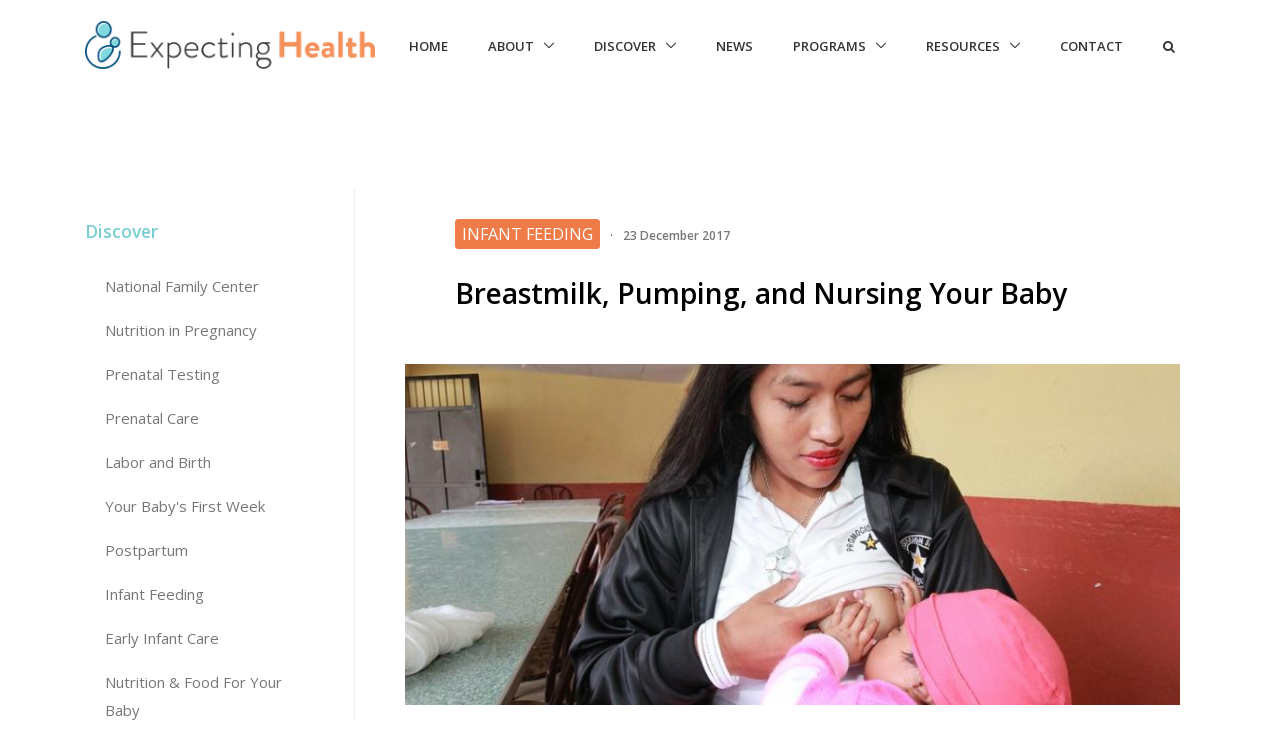

--- FILE ---
content_type: text/html; charset=UTF-8
request_url: https://expectinghealth.org/tags/solid-food
body_size: 9869
content:
<!DOCTYPE html>
<html lang="en" dir="ltr" prefix="content: http://purl.org/rss/1.0/modules/content/  dc: http://purl.org/dc/terms/  foaf: http://xmlns.com/foaf/0.1/  og: http://ogp.me/ns#  rdfs: http://www.w3.org/2000/01/rdf-schema#  schema: http://schema.org/  sioc: http://rdfs.org/sioc/ns#  sioct: http://rdfs.org/sioc/types#  skos: http://www.w3.org/2004/02/skos/core#  xsd: http://www.w3.org/2001/XMLSchema# ">
  <head>
    <meta charset="utf-8" />
<script>(function(i,s,o,g,r,a,m){i["GoogleAnalyticsObject"]=r;i[r]=i[r]||function(){(i[r].q=i[r].q||[]).push(arguments)},i[r].l=1*new Date();a=s.createElement(o),m=s.getElementsByTagName(o)[0];a.async=1;a.src=g;m.parentNode.insertBefore(a,m)})(window,document,"script","https://www.google-analytics.com/analytics.js","ga");ga("create", "UA-113168199-1", {"cookieDomain":"auto"});ga("set", "anonymizeIp", true);ga("send", "pageview");</script>
<meta name="Generator" content="Drupal 8 (https://www.drupal.org)" />
<meta name="MobileOptimized" content="width" />
<meta name="HandheldFriendly" content="true" />
<meta name="viewport" content="width=device-width, initial-scale=1.0" />
<link rel="canonical" href="/tags/solid-food" />
<link rel="shortlink" href="/taxonomy/term/133" />
<link rel="delete-form" href="/taxonomy/term/133/delete" />
<link rel="edit-form" href="/taxonomy/term/133/edit" />
<link rel="devel-load" href="/devel/taxonomy_term/133" />
<link rel="devel-render" href="/devel/taxonomy_term/133/render" />
<link rel="devel-definition" href="/devel/taxonomy_term/133/definition" />
<link rel="token-devel" href="/taxonomy/term/133/devel/token" />

    <title>solid food | Expecting Health</title>
    <style media="all">
@import url("/core/modules/system/css/components/ajax-progress.module.css?s9j7wd");
@import url("/core/modules/system/css/components/align.module.css?s9j7wd");
@import url("/core/modules/system/css/components/autocomplete-loading.module.css?s9j7wd");
@import url("/core/modules/system/css/components/fieldgroup.module.css?s9j7wd");
@import url("/core/modules/system/css/components/container-inline.module.css?s9j7wd");
@import url("/core/modules/system/css/components/clearfix.module.css?s9j7wd");
@import url("/core/modules/system/css/components/details.module.css?s9j7wd");
@import url("/core/modules/system/css/components/hidden.module.css?s9j7wd");
@import url("/core/modules/system/css/components/item-list.module.css?s9j7wd");
@import url("/core/modules/system/css/components/js.module.css?s9j7wd");
@import url("/core/modules/system/css/components/nowrap.module.css?s9j7wd");
@import url("/core/modules/system/css/components/position-container.module.css?s9j7wd");
@import url("/core/modules/system/css/components/progress.module.css?s9j7wd");
@import url("/core/modules/system/css/components/reset-appearance.module.css?s9j7wd");
@import url("/core/modules/system/css/components/resize.module.css?s9j7wd");
@import url("/core/modules/system/css/components/sticky-header.module.css?s9j7wd");
@import url("/core/modules/system/css/components/system-status-counter.css?s9j7wd");
@import url("/core/modules/system/css/components/system-status-report-counters.css?s9j7wd");
@import url("/core/modules/system/css/components/system-status-report-general-info.css?s9j7wd");
@import url("/core/modules/system/css/components/tabledrag.module.css?s9j7wd");
@import url("/core/modules/system/css/components/tablesort.module.css?s9j7wd");
@import url("/core/modules/system/css/components/tree-child.module.css?s9j7wd");
@import url("/modules/custom/eh_meganews/css/meganews.css?s9j7wd");
@import url("/core/modules/views/css/views.module.css?s9j7wd");
</style>
<link rel="stylesheet" href="//maxcdn.bootstrapcdn.com/bootstrap/4.0.0-alpha.6/css/bootstrap.min.css" media="all" />
<link rel="stylesheet" href="//fonts.googleapis.com/css?family=Open+Sans:400,300,600,800&amp;amp;subset=cyrillic,latin" media="all" />
<style media="all">
@import url("/modules/custom/u_libs/ulib/assets/vendor/custombox/custombox.min.css?s9j7wd");
@import url("/modules/custom/u_libs/ulib/assets/vendor/icon-hs/style.css?s9j7wd");
@import url("/modules/custom/u_libs/ulib/assets/vendor/icon-line-pro/style.css?s9j7wd");
@import url("/modules/custom/u_libs/ulib/assets/vendor/hs-megamenu/src/hs.megamenu.css?s9j7wd");
@import url("/modules/custom/u_libs/ulib/assets/vendor/hamburgers/hamburgers.min.css?s9j7wd");
</style>
<style media="all">
@import url("/themes/ehtheme/css/unify.css?s9j7wd");
@import url("/themes/ehtheme/css/style-switcher.css?s9j7wd");
@import url("/themes/ehtheme/css/overrides.css?s9j7wd");
@import url("/themes/ehtheme/css/cke/ckeditor-styles.css?s9j7wd");
@import url("/themes/ehtheme/css/admin-overrides.css?s9j7wd");
</style>

    
<!--[if lte IE 8]>
<script src="/core/assets/vendor/html5shiv/html5shiv.min.js?v=3.7.3"></script>
<![endif]-->

  </head>
  <body>
        <a href="#main-content" class="visually-hidden focusable">
      Skip to main content
    </a>
    
    
<!-- Google tag (gtag.js) -->
<script async src="https://www.googletagmanager.com/gtag/js?id=G-MNBYMHTB2H"></script>
<script>
  window.dataLayer = window.dataLayer || [];
  function gtag(){dataLayer.push(arguments);}
  gtag('js', new Date());

  gtag('config', 'G-MNBYMHTB2H');
</script>

  
    <div>
    <div id="block-ehtheme-main-menu">
<div class='hidden-xs-up'>
  
    
</div>
  <div class=''>
  <header id="js-header" class="u-header zu-header--static--lg zu-header--show-hide--lg zu-header--change-appearance--lg" data-header-fix-moment="500" data-header-fix-effect="slide">
    <div class="u-header__section u-header__section--light g-transition-0_3 g-bg-white g-py-10" data-header-fix-moment-exclude="g-bg-white g-py-10" data-header-fix-moment-classes="g-bg-white-opacity-0_7 u-shadow-v18 g-py-0">
            <nav role="navigation" aria-labelledby="block-ehtheme-main-menu-menu" id="block-ehtheme-main-menu" class="js-mega-menu navbar navbar-toggleable-md hs-menu-initialized hs-menu-horizontal">
        <div class="container">
          <!-- Responsive Toggle Button -->
          <button class="navbar-toggler navbar-toggler-right btn g-line-height-1 g-brd-none g-pa-0 g-pos-abs g-right-0" type="button" aria-label="Toggle navigation" aria-expanded="false" aria-controls="navBar" data-toggle="collapse" data-target="#navBar">
            <span class="hamburger hamburger--slider">
              <span class="hamburger-box">
                <span class="hamburger-inner"></span>
              </span>
            </span>
          </button>
          <!-- End Responsive Toggle Button -->

          <!-- Logo -->
          <a href="/" class="navbar-brand">
            <img class='img-fluid' src="/static/logo03.png" alt="Image Description">
          </a>
          <!-- End Logo -->
          <div class="collapse navbar-collapse align-items-center flex-sm-row g-pt-10 g-pt-5--lg" id="navBar">
                        
              <ul class="navbar-nav ml-auto text-uppercase g-font-weight-600 u-main-nav-v5 u-sub-menu-v1">
                          <li class="nav-item g-mx-20--lg g-mb-5 g-mb-0--lg">
            <a href="/index.php/" class="nav-link" data-drupal-link-system-path="&lt;front&gt;">Home</a>
                </li>
                    <li class="nav-item hs-has-sub-menu g-mx-20--lg g-mb-5 g-mb-0--lg">
            <a href="/index.php/about" class="nav-link" data-drupal-link-system-path="node/165">About</a>
                                <ul class='hs-sub-menu list-unstyled animated' id='nav-submenu-1' style='display:none;' id=''>
                  <li>
      <a href="/index.php/about" data-drupal-link-system-path="node/165">About Us</a>
                </li>
            <li>
      <a href="/index.php/team" data-drupal-link-system-path="node/191">Team</a>
                </li>
            <li>
      <a href="/index.php/about/careers" title="Join Our Team" data-drupal-link-system-path="node/170">Careers</a>
                </li>
            <li>
      <a href="/index.php/media" data-drupal-link-system-path="node/183">In The Media</a>
                </li>
      </ul>

            </li>
                    <li class="nav-item hs-has-sub-menu g-mx-20--lg g-mb-5 g-mb-0--lg">
            <a href="/index.php/discover" class="nav-link" data-drupal-link-system-path="discover">Discover</a>
                                <ul class='hs-sub-menu list-unstyled animated' id='nav-submenu-1' style='display:none;' id=''>
                  <li>
      <a href="/index.php/discover/nutrition-pregnancy" data-drupal-link-system-path="taxonomy/term/1">Nutrition in Pregnancy</a>
                </li>
            <li>
      <a href="/index.php/discover/prenatal-testing" data-drupal-link-system-path="taxonomy/term/2">Prenatal Testing</a>
                </li>
            <li>
      <a href="/index.php/discover/prenatal-care" data-drupal-link-system-path="taxonomy/term/3">Prenatal Care</a>
                </li>
            <li>
      <a href="/index.php/discover/labor-and-birth" data-drupal-link-system-path="taxonomy/term/4">Labor and Birth</a>
                </li>
            <li>
      <a href="/index.php/discover/your-babys-first-week" data-drupal-link-system-path="taxonomy/term/6">Your Baby&#039;s First Week</a>
                </li>
            <li>
      <a href="/index.php/discover/postpartum" data-drupal-link-system-path="taxonomy/term/7">Postpartum</a>
                </li>
            <li>
      <a href="/index.php/discover/infant-feeding" data-drupal-link-system-path="taxonomy/term/5">Infant Feeding</a>
                </li>
            <li>
      <a href="/index.php/discover/early-infant-care" data-drupal-link-system-path="taxonomy/term/8">Early Infant Care</a>
                </li>
            <li>
      <a href="/index.php/discover/nutrition-food-your-baby" data-drupal-link-system-path="taxonomy/term/114">Nutrition &amp; Food For Your Baby</a>
                </li>
            <li>
      <a href="/index.php/discover/national-family-center" data-drupal-link-system-path="taxonomy/term/193">National Family Center</a>
                </li>
      </ul>

            </li>
                    <li class="nav-item g-mx-20--lg g-mb-5 g-mb-0--lg">
            <a href="/index.php/news" class="nav-link" data-drupal-link-system-path="node/195">News</a>
                </li>
                    <li class="nav-item hs-has-sub-menu g-mx-20--lg g-mb-5 g-mb-0--lg">
            <a href="/index.php/our-programs" class="nav-link" data-drupal-link-system-path="node/179">Programs</a>
                                <ul class='hs-sub-menu list-unstyled animated' id='nav-submenu-1' style='display:none;' id=''>
                  <li>
      <a href="/index.php/programs/babys-first-test" data-drupal-link-system-path="node/176">Baby&#039;s First Test</a>
                </li>
            <li>
      <a href="/index.php/programs/national-genetics-education-and-family-support-center" data-drupal-link-system-path="node/177">National Genetics Education and Family Support Center</a>
                </li>
            <li>
      <a href="/index.php/programs/newborn-screening-family-education-program" data-drupal-link-system-path="node/173">The Newborn Screening Family Education Program</a>
                </li>
            <li>
      <a href="/index.php/programs/perinatal-nutrition-collaborative" data-drupal-link-system-path="node/178">The Perinatal Nutrition Collaborative</a>
                </li>
            <li>
      <a href="/index.php/programs/healthy-mothers-healthy-babies" data-drupal-link-system-path="node/185">Healthy Mothers, Healthy Babies</a>
                </li>
      </ul>

            </li>
                    <li class="nav-item hs-has-sub-menu g-mx-20--lg g-mb-5 g-mb-0--lg">
            <a href="/index.php/resources/coronavirus-covid-19-resources" class="nav-link" data-drupal-link-system-path="node/180">Resources</a>
                                <ul class='hs-sub-menu list-unstyled animated' id='nav-submenu-1' style='display:none;' id=''>
                  <li>
      <a href="/index.php/resources/coronavirus-covid-19-resources" data-drupal-link-system-path="node/180">Coronavirus (COVID-19) Resources</a>
                </li>
            <li>
      <a href="/index.php/resources/newborn-screening-and-covid-19" data-drupal-link-system-path="node/186">Newborn Screening and COVID-19</a>
                </li>
      </ul>

            </li>
        <li class='nav-item g-mx-20--lg g-mb-5 g-mb-0--lg'>
      <a class='nav-link' href="#contactmodal" data-modal-target="#contactmodal" data-modal-effect="blur">
        Contact
      </a>
    </li>
    <li class='nav-item g-mx-20--lg g-mb-5 g-mb-0--lg'>
      <a class='nav-link' href='/search'>
        <span class='fa fa-search hidden-sm-down'></span>
        <span class='hidden-md-up'>Search</span>
      </a>
    </li>
    </ul>



          </div>
        </div>
      </nav>
    </div>
  </header>
</div>
</div>
<div id="block-meganewsblock">
<div class='hidden-xs-up'>
  
    
</div>
      
<div class="w-100 ehm-container ehm-init hs-mega-menu u-shadow-v11 g-text-transform-none g-font-weight-400 g-brd-top g-brd-primary g-brd-top-2 g-bg-white g-pa-30 g-mt-17 g-mt-7--lg--" aria-labelledby="mega-menu-label-2">
  <div class="row">
    <div class="col-lg-3">
      <ul class="list-unstyled mb-0">

                  <li class="g-brd-bottom g-brd-gray-light-v4 g-py-10 ehm-li">
            <a class="g-color-main g-color-main--hover ehm-li-a" data-ehm-tid="193" href="/index.php/discover/national-family-center">National Family Center</a>
          </li>
                  <li class="g-brd-bottom g-brd-gray-light-v4 g-py-10 ehm-li">
            <a class="g-color-main g-color-main--hover ehm-li-a" data-ehm-tid="1" href="/index.php/discover/nutrition-pregnancy">Nutrition in Pregnancy</a>
          </li>
                  <li class="g-brd-bottom g-brd-gray-light-v4 g-py-10 ehm-li">
            <a class="g-color-main g-color-main--hover ehm-li-a" data-ehm-tid="2" href="/index.php/discover/prenatal-testing">Prenatal Testing</a>
          </li>
                  <li class="g-brd-bottom g-brd-gray-light-v4 g-py-10 ehm-li">
            <a class="g-color-main g-color-main--hover ehm-li-a" data-ehm-tid="3" href="/index.php/discover/prenatal-care">Prenatal Care</a>
          </li>
                  <li class="g-brd-bottom g-brd-gray-light-v4 g-py-10 ehm-li">
            <a class="g-color-main g-color-main--hover ehm-li-a" data-ehm-tid="4" href="/index.php/discover/labor-and-birth">Labor and Birth</a>
          </li>
                  <li class="g-brd-bottom g-brd-gray-light-v4 g-py-10 ehm-li">
            <a class="g-color-main g-color-main--hover ehm-li-a" data-ehm-tid="6" href="/index.php/discover/your-babys-first-week">Your Baby&#039;s First Week</a>
          </li>
                  <li class="g-brd-bottom g-brd-gray-light-v4 g-py-10 ehm-li">
            <a class="g-color-main g-color-main--hover ehm-li-a" data-ehm-tid="7" href="/index.php/discover/postpartum">Postpartum</a>
          </li>
                  <li class="g-brd-bottom g-brd-gray-light-v4 g-py-10 ehm-li">
            <a class="g-color-main g-color-main--hover ehm-li-a" data-ehm-tid="5" href="/index.php/discover/infant-feeding">Infant Feeding</a>
          </li>
                  <li class="g-brd-bottom g-brd-gray-light-v4 g-py-10 ehm-li">
            <a class="g-color-main g-color-main--hover ehm-li-a" data-ehm-tid="8" href="/index.php/discover/early-infant-care">Early Infant Care</a>
          </li>
                  <li class="g-brd-bottom g-brd-gray-light-v4 g-py-10 ehm-li">
            <a class="g-color-main g-color-main--hover ehm-li-a" data-ehm-tid="114" href="/index.php/discover/nutrition-food-your-baby">Nutrition &amp; Food For Your Baby</a>
          </li>
        
      </ul>
    </div>
    <div class="col-lg-5">

      <article class='ehm-item ehm-item-lg'>
        <figure class="g-pos-rel">
          <a class="ehm-link">
            <img class="img-fluid w-100 g-mb-20 ehm-img" alt="Image Description">
          </a>
        </figure>
        <h3 class="h5 g-mb-10"><a class="g-color-gray-dark-v2 ehm-link ehm-title"></a></h3>
        <ul class="u-list-inline g-font-size-12 g-color-gray-dark-v4">
          <li class="list-inline-item ehm-date"></li>
          <!-- <li class="list-inline-item">/</li> -->
          <!-- <li class="list-inline-item">
            <span class="g-color-gray-dark-v4 g-text-underline--none--hover">
              <i class="fa fa-comments-o"></i> 18
            </span>
          </li> -->
        </ul>
      </article>

    </div>
    <div class="col-lg-4">

      
        <article class="media g-mb-20 ehm-item">
          <a class="d-flex mr-3 ehm-link"><img class="g-width-70 g-height-70 ehm-img" alt="Image Description"></a>
          <div class="media-body">
            <h3 class="h6"><a class="g-color-main ehm-link ehm-title"></a></h3>
            <ul class="u-list-inline g-font-size-12 g-color-gray-dark-v4">
              <li class="list-inline-item ehm-date"></li>
              <!-- <li class="list-inline-item">/</li> -->
              <!-- <li class="list-inline-item">
                <a class="g-color-gray-dark-v4 g-text-underline--none--hover" href="#">
                  <i class="fa fa-comments-o"></i> 24
                </a>
              </li> -->
            </ul>
          </div>
        </article>

      
        <article class="media g-mb-20 ehm-item">
          <a class="d-flex mr-3 ehm-link"><img class="g-width-70 g-height-70 ehm-img" alt="Image Description"></a>
          <div class="media-body">
            <h3 class="h6"><a class="g-color-main ehm-link ehm-title"></a></h3>
            <ul class="u-list-inline g-font-size-12 g-color-gray-dark-v4">
              <li class="list-inline-item ehm-date"></li>
              <!-- <li class="list-inline-item">/</li> -->
              <!-- <li class="list-inline-item">
                <a class="g-color-gray-dark-v4 g-text-underline--none--hover" href="#">
                  <i class="fa fa-comments-o"></i> 24
                </a>
              </li> -->
            </ul>
          </div>
        </article>

      
        <article class="media g-mb-20 ehm-item">
          <a class="d-flex mr-3 ehm-link"><img class="g-width-70 g-height-70 ehm-img" alt="Image Description"></a>
          <div class="media-body">
            <h3 class="h6"><a class="g-color-main ehm-link ehm-title"></a></h3>
            <ul class="u-list-inline g-font-size-12 g-color-gray-dark-v4">
              <li class="list-inline-item ehm-date"></li>
              <!-- <li class="list-inline-item">/</li> -->
              <!-- <li class="list-inline-item">
                <a class="g-color-gray-dark-v4 g-text-underline--none--hover" href="#">
                  <i class="fa fa-comments-o"></i> 24
                </a>
              </li> -->
            </ul>
          </div>
        </article>

      
        <article class="media g-mb-20 ehm-item">
          <a class="d-flex mr-3 ehm-link"><img class="g-width-70 g-height-70 ehm-img" alt="Image Description"></a>
          <div class="media-body">
            <h3 class="h6"><a class="g-color-main ehm-link ehm-title"></a></h3>
            <ul class="u-list-inline g-font-size-12 g-color-gray-dark-v4">
              <li class="list-inline-item ehm-date"></li>
              <!-- <li class="list-inline-item">/</li> -->
              <!-- <li class="list-inline-item">
                <a class="g-color-gray-dark-v4 g-text-underline--none--hover" href="#">
                  <i class="fa fa-comments-o"></i> 24
                </a>
              </li> -->
            </ul>
          </div>
        </article>

      
    </div>
  </div>
</div>

  </div>

  </div>

          <div class="layout-container g-bg-white">
  

  <header role="banner">
    
  </header>

    
  

  


  

    <div>
    

  </div>

  

    <main role="main">
    <a id="main-content" tabindex="-1"></a>
  <div class='container layout-content-container g-pt-100 g-pb-20'>
    <div class="layout-content">
      <div class='row'>
        
      </div>
      <div class='row justify-content-between'>
        <div class="col-lg-9 push-lg-3 g-mb-80">
          <div class="g-pl-20--lg">
                                            <div>
    <div class="views-element-container" id="block-views-block-eh-discover-block-1">
<div class='hidden-xs-up'>
  
    
</div>
      <div><div class="js-view-dom-id-f3d46b92c09420184aa78591e086c47ebbebc1b98ac6e63207bc08d97b33d352">
  
  
  

  
  
  

      
    
  

  
  

  
  
</div>
</div>

  </div>
<div class="views-element-container" id="block-views-block-eh-discover-block-2">
<div class='hidden-xs-up'>
  
    
</div>
      <div><div class="js-view-dom-id-7ff1ddd1837e0447eb2b978bd914345a19ba221c361286618ad1843dd5482e4f">
  
  
  

  
  
  

          <div class="views-row">
    
<!-- Google tag (gtag.js) -->
<script async src="https://www.googletagmanager.com/gtag/js?id=G-MNBYMHTB2H"></script>
<script>
  window.dataLayer = window.dataLayer || [];
  function gtag(){dataLayer.push(arguments);}
  gtag('js', new Date());

  gtag('config', 'G-MNBYMHTB2H');
</script>

<article data-history-node-id="160" role="article" about="/infant-feeding/breastmilk-pumping-and-nursing-your-baby">

  
  
  <div>
      
  <article class="g-mx-15 u-block-hover">
    <div class="g-px-50--md g-py-30--md">
      <ul class="list-inline g-color-gray-dark-v4 g-font-weight-600 g-font-size-12">
        <li class="list-inline-item mr-0">
            <div>



<div about="/discover/infant-feeding">
    <div class='g-mb-10'>
    <a class='discover-tax' href="/discover/infant-feeding">
      <span class='badge badge-info g-font-size-16 g-font-size-11--sm g-pa-7' style='background-color:#EF7B49;'>
        Infant Feeding
      </span>
    </a>
  </div>
  </div>
</div>
      </li>
        <li class="list-inline-item mx-2">·</li>
        <li class="list-inline-item">23 December 2017</li>
      </ul>
      <h2 class="h2 g-color-black g-font-weight-600 mb-4">
        <a class="u-link-v5 g-color-black g-color-primary--hover" href="/infant-feeding/breastmilk-pumping-and-nursing-your-baby">
          <span>Breastmilk, Pumping, and Nursing Your Baby</span>

        </a>
      </h2>
    </div>
    <div class="g-overflow-hidden">
      <a href='/infant-feeding/breastmilk-pumping-and-nursing-your-baby'>
        <img class="img-fluid w-100 u-block-hover__main--mover-down" src="/sites/default/files/styles/900x400/public/2017-12/Mom-Young-Young-Mother-Breastfeeding-Bebe-2117237.jpg?itok=pI9f1Xn4" alt="Image Description">
      </a>
    </div>
    <div class="g-px-50--md g-py-30--md">
      <div class="mb-4">
        <div class="p g-font-size-18 g-line-height-2 mb-0">
          
            <div>You may have heard that “breast is best.” Or that breastfeeding is hard. Or that exclusively (only) pumping breast milk works better for some moms. Or that for some, formula is the only – and a healthy—option. All of the above are true. Read more for tips on feeding your baby during the first year of life.</div>
      
        </div>
      </div>
      <a class="g-color-gray-dark-v2 g-color-primary--hover g-font-weight-600 g-font-size-12 g-text-underline--none--hover text-uppercase" href="/infant-feeding/breastmilk-pumping-and-nursing-your-baby">Read more<i class='g-ml-5 fa fa-angle-right'></i></a>
    </div>
  </article>

  <hr class="g-mb-60 g-mx-15">

  </div>

</article>

  </div>
    <div class="views-row">
    
<!-- Google tag (gtag.js) -->
<script async src="https://www.googletagmanager.com/gtag/js?id=G-MNBYMHTB2H"></script>
<script>
  window.dataLayer = window.dataLayer || [];
  function gtag(){dataLayer.push(arguments);}
  gtag('js', new Date());

  gtag('config', 'G-MNBYMHTB2H');
</script>

<article data-history-node-id="156" role="article" about="/index.php/infant-nutrition/starting-your-baby-solid-foods">

  
  
  <div>
      
  <article class="row align-items-center u-block-hover">
    <div class="col-md-6 g-mb-30">
      <div class="g-overflow-hidden">
        <a href='/index.php/infant-nutrition/starting-your-baby-solid-foods'>
          <img class="img-fluid w-100 u-block-hover__main--mover-down g-mb-minus-6" src="/sites/default/files/styles/400x270/public/2017-12/food.jpg?itok=ImD4mzp1" alt="Image Description">
        </a>
      </div>
    </div>
    <div class="col-md-6 g-mb-30">
      <div class="g-pa-30--md">
        <ul class="list-inline g-color-gray-dark-v4 g-font-weight-600 g-font-size-12">
          <li class="list-inline-item mr-0">
            <div>



<div about="/discover/nutrition-food-your-baby">
    <div class='g-mb-10'>
    <a class='discover-tax' href="/discover/nutrition-food-your-baby">
      <span class='badge badge-info g-font-size-16 g-font-size-11--sm g-pa-7' style='background-color:#9932CC;'>
        Nutrition &amp; Food For Your Baby
      </span>
    </a>
  </div>
  </div>
</div>
      </li>
          <li class="list-inline-item mx-2">·</li>
          <li class="list-inline-item">22 December 2017</li>
        </ul>
        <h2 class="h3 g-color-black g-font-weight-600 mb-4">
          <a class="u-link-v5 g-color-black g-color-primary--hover" href="/index.php/infant-nutrition/starting-your-baby-solid-foods"><span>Starting Your Baby on Solid Foods</span>
</a>
        </h2>
      </div>
    </div>
    <div class='col-md-12'>
      
            <div><p><span><span><span>Starting your child on solid foods is a big milestone! It may seem scary, but it can be an exciting time for your baby to be introduced to new tastes and textures.</div>
      
      <a class="g-color-gray-dark-v2 g-color-primary--hover g-font-weight-600 g-font-size-12 g-text-underline--none--hover text-uppercase" href="/index.php/infant-nutrition/starting-your-baby-solid-foods">Read more<i class='g-ml-5 fa fa-angle-right'></i></a>
    </div>
  </article>

  <hr class="g-mb-60 g-mx-15">

  </div>

</article>

  </div>

    
  

  
  

  
  
</div>
</div>

  </div>

  </div>

          </div>
        </div>
        <div class="col-lg-3 pull-lg-9 g-brd-right--lg g-brd-gray-light-v4 g-mb-80">
          <div class="g-pr-20--lg">
            <div id='stickyblock-start' class='js-sticky-block g-sticky-block--lg g-pt-30' data-start-point='#stickyblock-start' data-end-point='#stickyblock-end'>
                <div>
    <div class="views-element-container" id="block-views-block-discover-terms-block-1">
<div class='hidden-xs-up'>
  
    
</div>
      <div><div class="ehdv-parent js-view-dom-id-49f9497f9aa8ef88567eeb3477b9af639753db7dcb5f0c81b3c16bda1ac53835">
  
  
  

      <header>
      <h3 class="h5 g-color-black g-color-primary g-font-weight-600 mb-4">Discover</h3>
    </header>
  
  
  

      <div>
  
  <ul class="list-unstyled g-font-size-13 mb-0">

          <li>



<div about="/index.php/discover/national-family-center">
          <a class="d-block u-link-v5 g-color-gray-dark-v4 rounded g-px-20 g-py-8 g-font-size-15 g-font-size-13--sm g-mb-10 g-mb-0--sm" data-ehdv-link="/index.php/discover/national-family-center" data-ehdv-title="National Family Center" href='/index.php/discover/national-family-center' style='background-color:inherit'>
    National Family Center
  </a>
</div>
</li>
          <li>



<div about="/index.php/discover/nutrition-pregnancy">
          <a class="d-block u-link-v5 g-color-gray-dark-v4 rounded g-px-20 g-py-8 g-font-size-15 g-font-size-13--sm g-mb-10 g-mb-0--sm" data-ehdv-link="/index.php/discover/nutrition-pregnancy" data-ehdv-title="Nutrition in Pregnancy" href='/index.php/discover/nutrition-pregnancy' style='background-color:inherit'>
    Nutrition in Pregnancy
  </a>
</div>
</li>
          <li>



<div about="/index.php/discover/prenatal-testing">
          <a class="d-block u-link-v5 g-color-gray-dark-v4 rounded g-px-20 g-py-8 g-font-size-15 g-font-size-13--sm g-mb-10 g-mb-0--sm" data-ehdv-link="/index.php/discover/prenatal-testing" data-ehdv-title="Prenatal Testing" href='/index.php/discover/prenatal-testing' style='background-color:inherit'>
    Prenatal Testing
  </a>
</div>
</li>
          <li>



<div about="/index.php/discover/prenatal-care">
          <a class="d-block u-link-v5 g-color-gray-dark-v4 rounded g-px-20 g-py-8 g-font-size-15 g-font-size-13--sm g-mb-10 g-mb-0--sm" data-ehdv-link="/index.php/discover/prenatal-care" data-ehdv-title="Prenatal Care" href='/index.php/discover/prenatal-care' style='background-color:inherit'>
    Prenatal Care
  </a>
</div>
</li>
          <li>



<div about="/index.php/discover/labor-and-birth">
          <a class="d-block u-link-v5 g-color-gray-dark-v4 rounded g-px-20 g-py-8 g-font-size-15 g-font-size-13--sm g-mb-10 g-mb-0--sm" data-ehdv-link="/index.php/discover/labor-and-birth" data-ehdv-title="Labor and Birth" href='/index.php/discover/labor-and-birth' style='background-color:inherit'>
    Labor and Birth
  </a>
</div>
</li>
          <li>



<div about="/index.php/discover/your-babys-first-week">
          <a class="d-block u-link-v5 g-color-gray-dark-v4 rounded g-px-20 g-py-8 g-font-size-15 g-font-size-13--sm g-mb-10 g-mb-0--sm" data-ehdv-link="/index.php/discover/your-babys-first-week" data-ehdv-title="Your Baby&#039;s First Week" href='/index.php/discover/your-babys-first-week' style='background-color:inherit'>
    Your Baby&#039;s First Week
  </a>
</div>
</li>
          <li>



<div about="/index.php/discover/postpartum">
          <a class="d-block u-link-v5 g-color-gray-dark-v4 rounded g-px-20 g-py-8 g-font-size-15 g-font-size-13--sm g-mb-10 g-mb-0--sm" data-ehdv-link="/index.php/discover/postpartum" data-ehdv-title="Postpartum" href='/index.php/discover/postpartum' style='background-color:inherit'>
    Postpartum
  </a>
</div>
</li>
          <li>



<div about="/index.php/discover/infant-feeding">
          <a class="d-block u-link-v5 g-color-gray-dark-v4 rounded g-px-20 g-py-8 g-font-size-15 g-font-size-13--sm g-mb-10 g-mb-0--sm" data-ehdv-link="/index.php/discover/infant-feeding" data-ehdv-title="Infant Feeding" href='/index.php/discover/infant-feeding' style='background-color:inherit'>
    Infant Feeding
  </a>
</div>
</li>
          <li>



<div about="/index.php/discover/early-infant-care">
          <a class="d-block u-link-v5 g-color-gray-dark-v4 rounded g-px-20 g-py-8 g-font-size-15 g-font-size-13--sm g-mb-10 g-mb-0--sm" data-ehdv-link="/index.php/discover/early-infant-care" data-ehdv-title="Early Infant Care" href='/index.php/discover/early-infant-care' style='background-color:inherit'>
    Early Infant Care
  </a>
</div>
</li>
          <li>



<div about="/index.php/discover/nutrition-food-your-baby">
          <a class="d-block u-link-v5 g-color-gray-dark-v4 rounded g-px-20 g-py-8 g-font-size-15 g-font-size-13--sm g-mb-10 g-mb-0--sm" data-ehdv-link="/index.php/discover/nutrition-food-your-baby" data-ehdv-title="Nutrition &amp; Food For Your Baby" href='/index.php/discover/nutrition-food-your-baby' style='background-color:inherit'>
    Nutrition &amp; Food For Your Baby
  </a>
</div>
</li>
    
  </ul>

</div>

    
  

  
  

      <footer>
      <hr class="g-brd-gray-light-v4 g-my-50">
    </footer>
  
  
</div>
</div>

  </div>
<div class="views-element-container" id="block-views-block-recent-articles-block-1">
<div class='hidden-xs-up'>
  
    
</div>
      <div><div class="js-view-dom-id-bcb06817939692c911cd5cd39792f55398ebec1984a13c5f6f2afd7755b1286a">
  
  
  

      <header>
      <h3 class="h5 g-color-black g-font-weight-600 g-mb-50">Latest</h3>
    </header>
  
  
  

          <div class="views-row">
    <!-- <hr class="g-brd-gray-light-v4 g-my-30"> -->

<article data-history-node-id="190" role="article" about="/index.php/navigate-newborn-screening-video-series" class="media g-mb-20">

    <a class="d-flex mr-3" href="#">
      <img class="g-width-40 g-height-40" src="/sites/default/files/styles/thumbnail/public/2023-08/slider-5.jpg?itok=A8PTAvNs" alt="Image Description">
    </a>
    <div class="media-body">
      <h3 class="h6">
        <a class="g-color-main g-color-primary--hover" href="/index.php/navigate-newborn-screening-video-series"><span>Navigate Newborn Screening Video Series </span>
</a>
      </h3>

      <ul class="u-list-inline g-font-size-12 g-color-gray-dark-v4">
        <li class="list-inline-item">
          15 August 2023
        </li>
      </ul>
    </div>

</article>

  </div>
    <div class="views-row">
    <!-- <hr class="g-brd-gray-light-v4 g-my-30"> -->

<article data-history-node-id="189" role="article" about="/index.php/navigate-newborn-screening-ambassador-videos" class="media g-mb-20">

    <a class="d-flex mr-3" href="#">
      <img class="g-width-40 g-height-40" src="/sites/default/files/styles/thumbnail/public/2023-08/slider-3.jpg?itok=44gyUluG" alt="Image Description">
    </a>
    <div class="media-body">
      <h3 class="h6">
        <a class="g-color-main g-color-primary--hover" href="/index.php/navigate-newborn-screening-ambassador-videos"><span>Navigate Newborn Screening Ambassador Videos </span>
</a>
      </h3>

      <ul class="u-list-inline g-font-size-12 g-color-gray-dark-v4">
        <li class="list-inline-item">
          15 August 2023
        </li>
      </ul>
    </div>

</article>

  </div>
    <div class="views-row">
    <!-- <hr class="g-brd-gray-light-v4 g-my-30"> -->

<article data-history-node-id="188" role="article" about="/index.php/national-family-center/family-center-podcast-youtube-videos" class="media g-mb-20">

    <a class="d-flex mr-3" href="#">
      <img class="g-width-40 g-height-40" src="/sites/default/files/styles/thumbnail/public/2023-08/slider-4.jpg?itok=aHMcRwhs" alt="Image Description">
    </a>
    <div class="media-body">
      <h3 class="h6">
        <a class="g-color-main g-color-primary--hover" href="/index.php/national-family-center/family-center-podcast-youtube-videos"><span>Family Center Podcast YouTube Videos </span>
</a>
      </h3>

      <ul class="u-list-inline g-font-size-12 g-color-gray-dark-v4">
        <li class="list-inline-item">
          15 August 2023
        </li>
      </ul>
    </div>

</article>

  </div>

    
  

  
  

      <footer>
      <hr class="g-brd-gray-light-v4 g-mt-50 g-mb-0">
    </footer>
  
  
</div>
</div>

  </div>
<div class="views-element-container" id="block-views-block-aggregate-tags-block-2">
<div class='hidden-xs-up'>
  
    
</div>
      <div><div class="js-view-dom-id-0425a26975b65a31d8a4d7aebee704944764837b11c520d572df63e8232bc87e">
  
  
  

      <header>
      <h3 class="h5 g-color-black g-font-weight-600 g-my-50">Related</h3>
    </header>
  
  
  

          <div class="d-inline-block g-mr-5">
    <div class="views-field views-field-field-tags"><div class="field-content">



<div about="/tags/breastfeeding" typeof="schema:Thing">
    <div class='g-mb-10'>
    <a class='discover-tax' href="/tags/breastfeeding">
      <span class='badge badge-info g-font-size-16 g-font-size-11--sm g-pa-7' style='background-color:#ccc;'>
        Breastfeeding
      </span>
    </a>
  </div>
  </div>
</div></div>
  </div>
    <div class="d-inline-block g-mr-5">
    <div class="views-field views-field-field-tags"><div class="field-content">



<div about="/tags/solid-food" typeof="schema:Thing">
    <div class='g-mb-10'>
    <a class='discover-tax' href="/tags/solid-food">
      <span class='badge badge-info g-font-size-16 g-font-size-11--sm g-pa-7' style='background-color:#ccc;'>
        solid food
      </span>
    </a>
  </div>
  </div>
</div></div>
  </div>
    <div class="d-inline-block g-mr-5">
    <div class="views-field views-field-field-tags"><div class="field-content">



<div about="/tags/pumping" typeof="schema:Thing">
    <div class='g-mb-10'>
    <a class='discover-tax' href="/tags/pumping">
      <span class='badge badge-info g-font-size-16 g-font-size-11--sm g-pa-7' style='background-color:#ccc;'>
        pumping
      </span>
    </a>
  </div>
  </div>
</div></div>
  </div>
    <div class="d-inline-block g-mr-5">
    <div class="views-field views-field-field-tags"><div class="field-content">



<div about="/index.php/tags/nursing" typeof="schema:Thing">
    <div class='g-mb-10'>
    <a class='discover-tax' href="/index.php/tags/nursing">
      <span class='badge badge-info g-font-size-16 g-font-size-11--sm g-pa-7' style='background-color:#ccc;'>
        nursing
      </span>
    </a>
  </div>
  </div>
</div></div>
  </div>

    
  

  
  

      <footer>
      <hr class="g-brd-gray-light-v4 g-mt-50 g-mb-0">
    </footer>
  
  
</div>
</div>

  </div>

  </div>

            </div>
          </div>
        </div>
        <div id="stickyblock-end" class="col-12 g-my-15"></div>
      </div>
    </div>
  </div><!-- /.layout-content-container -->

  </main>
  <div class='hidden-print'>
      <div>
    <div id="block-inthenewstitle-2">
<div class='hidden-xs-up'>
  
    
</div>
      
            <div><div class="container">
<div class="row">
<div class="col-md-12">
<header class="u-heading-v2-3--bottom g-brd-primary g-mb-20">
<div class="h3 u-heading-v2__title text-uppercase g-font-weight-300 mb-0">IN THE NEWS</div>
</header>
</div>
</div>
</div>
</div>
      
  </div>

  </div>

  </div>
</div>
      <div class='hidden-print'>
        <div>
    <div id="block-contactblock">
<div class='hidden-xs-up'>
  
    
</div>
      
            <div>  <div class="paragraph paragraph--type--contact-block paragraph--view-mode--default">
    
    
  <section class="g-bg-gray-light-v5 g-pa-30">
    <div class="d-md-flex justify-content-md-center text-center">
      <div class="align-self-md-center">
        <p class="hidden-sm-down lead g-font-weight-400 g-mr-50--md g-mb-15 g-mb-0--md">Get in touch with our team.</p>
      </div>
      <div class="align-self-md-center">
        <a class='btn btn-lg u-btn-primary' href="#contactmodal" data-modal-target="#contactmodal" data-modal-effect="blur">
          Contact Us
        </a>
      </div>
    </div>
  </section>
  <!-- Demo modal window -->
  <div id="contactmodal" class="text-left g-max-width-600 g-bg-white g-rounded-10 eh-overflow-y-auto g-pa-20 eh-max-height-auto" style="display: none;">
    <button type="button" class="close g-mr-20 g-mt-20" onclick="Custombox.modal.close();">
      <i class="hs-icon hs-icon-close"></i>
    </button>

    <section class="zcontainer g-pt-50 g-pb-30 g-pa-70--sm ">
      <div class="row justify-content-between">
        <div class="col-md-12 zg-mb-60">
          <div class="g-color-gray-dark-v3 g-font-size-16">
            <div class='hidden-sm-down g-px-10 g-px-50--md'>
              
            <div>  <img src="/sites/default/files/2018-01/logo02_0.png" width="821" height="186" alt="" typeof="foaf:Image" class="w-100 img-fluid" />

</div>
      
            </div>
            <div class='hidden-sm-down'>
              <hr class="g-my-30">
              
            <div>Grounded in real science and continuous community input, Expecting Health works collectively with organizations, healthcare professionals, people, and communities to provide the right information at the right time - from planning a pregnancy to early infant care. We know that even with so much information available, it can be hard to find the right answers for you and your family.</div>
      
              <hr class="g-my-40">
            </div>
          </div>

          <!-- <div class="g-my-40"></div> -->

        </div>

        <div class="col-md-12">

          <!-- <div class='g-py-50 g-px-30 g-bg-white g-rounded-10'> -->
          <!-- </div> -->

          <!-- Contact Info -->
          <header class="u-heading-v2-3--bottom g-brd-primary g-mb-20">
            <div class="h3 u-heading-v2__title text-uppercase g-font-weight-300 mb-0">
              Contact Us
            </div>
          </header>
          <div class="media mb-2">
            <i class="d-flex g-color-gray-dark-v5 mt-1 mr-3 icon-hotel-restaurant-235 u-line-icon-pro"></i>
            <div class="media-body">
              <div class="g-color-gray-dark-v3 mb-2 g-font-size-14">
                4301 50th St NW, Suite 102<br />
Washington, DC 20016
              </div>
            </div>
          </div>
          <div class="media mb-2">
            <i class="d-flex g-color-gray-dark-v5 mt-1 mr-3 icon-communication-062 u-line-icon-pro"></i>
            <div class="media-body">
              <div class="g-color-gray-dark-v3 mb-2 g-font-size-14">Email: <a class="g-color-gray-dark-v4" href="/cdn-cgi/l/email-protection#422b2c242d02273a322721362b2c252a27232e362a6c2d3025"><span class="__cf_email__" data-cfemail="8ae3e4ece5caeff2faefe9fee3e4ede2efebe6fee2a4e5f8ed">[email&#160;protected]</span></a>
              </div>
            </div>
          </div>
       
          <!-- End Contact Info -->

          <hr class="g-my-40">

          <div class='hidden-md-up g-px-0'>
            
            <div>  <img src="/sites/default/files/2018-01/logo02_0.png" width="821" height="186" alt="" typeof="foaf:Image" class="w-100 img-fluid" />

</div>
      
          </div>

          <a class="hidden-xs-up g-color-main g-color-black--hover g-text-underline--none--hover" href="#!">
            <span class="align-middle u-icon-v2 u-icon-size--sm g-color-white g-bg-primary rounded-circle mr-3">
              <i class="g-font-size-default icon-finance-206 u-line-icon-pro"></i>
            </span>
            <span class="g-font-weight-600 g-font-size-18">Live chat</span>
          </a>
        </div>
      </div>

    </section>

  </div>
  <!-- End Demo modal window -->

  </div>
</div>
      
  </div>
<div id="block-ufooter-block">
<div class='hidden-xs-up'>
  
    
</div>
      <div>


  <section class="">
    <div id="shortcode3">
      <!-- Footer -->
      <footer class="g-bg-black-opacity-0_9 g-color-white-opacity-0_6 g-py-60">
        <div class="container">
          <div class="row">
            <!-- Footer Content -->
            <!-- Begin MailChimp Signup Form -->

            <!--End mc_embed_signup-->

            <div id="mc_embed_signup" class="col-lg-12 zhidden-xs-up">
              <h2 id='signup' class="h6 g-color-white text-uppercase g-font-weight-700 g-mb-20">Subscribe</h2>

              <form action="https://expectinghealth.us19.list-manage.com/subscribe/post?u=dc531fcf89a18818fd68da001&amp;id=b4e321b2b3" method="post" id="mc-embedded-subscribe-form" name="mc-embedded-subscribe-form" class="validate g-mt-25" target="_blank" novalidate>
                <div id="mc_embed_signup_scroll" class="row">
                  <div class='col-md-3'>
                    <div class="form-group g-mb-20 mc-field-group">
                      <input class="form-control g-color-white g-bg-transparent g-bg-transparent--focus g-brd-white-opacity-0_1 g-brd-primary--focus g-px-20 g-py-12" type="text" placeholder="First Name" value="" name="FNAME" class="" id="mce-FNAME">
                    </div>
                  </div>
                  <div class='col-md-3'>
                    <div class="form-group g-mb-20 mc-field-group">
                      <input class="form-control g-color-white g-bg-transparent g-bg-transparent--focus g-brd-white-opacity-0_1 g-brd-primary--focus g-px-20 g-py-12" type="text" placeholder="Last Name" value="" name="LNAME" class="" id="mce-LNAME">
                    </div>
                  </div>
                  <div class='col-md-3'>
                    <div class="form-group g-mb-20">
                      <input class="form-control g-color-white g-bg-transparent g-bg-transparent--focus g-brd-white-opacity-0_1 g-brd-primary--focus g-px-20 g-py-12" type="email" placeholder="Your Email" value="" name="EMAIL" class="required email" id="mce-EMAIL">
                    </div>
                    <!-- real people should not fill this in and expect good things - do not remove this or risk form bot signups-->
                    <div style="position: absolute; left: -5000px;" aria-hidden="true"><input type="text" name="b_dc531fcf89a18818fd68da001_b4e321b2b3" tabindex="-1" value=""></div>
                  </div>

                  <div class='col-md-3'>
                    <!-- <button class="btn btn-md btn-block u-btn-primary g-font-size-12 text-uppercase rounded g-py-11 g-px-30" type="submit" role="button">Subscribe</button> -->
                    <input type="submit" value="Subscribe" name="subscribe" id="mc-embedded-subscribe" class="button btn btn-md btn-block u-btn-primary g-font-size-12 text-uppercase rounded g-py-11 g-px-30">
                  </div>
                </div>
              </form>
              <hr class='g-brd-white-opacity-0_1 g-my-50'>
            </div>
            <!-- End Footer Content -->


            <!-- Footer Content -->
            <div class="col-lg-6 g-mb-50 g-mb-0--lg">
              <h2 class="h6 g-color-white text-uppercase g-font-weight-700 g-mb-20">About Us</h2>
              <div >
                <p class="g-mb-30 g-mb-50--md">Grounded in real science and evidence-based research, Expecting Health's website provides women and families with the most current tools and information - from planning a pregnancy to early infant care - when you need it most.</p>
              </div>

              <h6 class='ztext-center g-font-size-11 g-color-gray-dark-v4'>Copyright &copy; 2026 Expecting Health</h6>

            </div>
            <!-- End Footer Content -->

            <!-- Footer Content -->
            <div class="col-lg-6 g-mb-30 g-mb-0--lg">
              <h2 class="h6 g-color-white text-uppercase g-font-weight-700 g-mb-20">Topics</h2>
              <div class="row">
                <div class="col-sm-6">
                  <ul class="list-unstyled g-mb-30 g-mb-0--md">
                    <li class="d-flex g-mb-12">
                      <i class="fa fa-circle g-color-primary g-font-size-5 g-mt-10 g-mr-8"></i>
                      <a class="g-color-white-opacity-0_6 g-color-primary--hover" href="/discover/nutrition-pregnancy">Nutrition in Pregnancy</a>
                    </li>
                    <li class="d-flex g-mb-12">
                      <i class="fa fa-circle g-color-primary g-font-size-5 g-mt-10 g-mr-8"></i>
                      <a class="g-color-white-opacity-0_6 g-color-primary--hover" href="/discover/prenatal-testing">Prenatal Testing</a>
                    </li>
                    <li class="d-flex g-mb-12">
                      <i class="fa fa-circle g-color-primary g-font-size-5 g-mt-10 g-mr-8"></i>
                      <a class="g-color-white-opacity-0_6 g-color-primary--hover" href="/discover/prenatal-care">Prenatal Care</a>
                    </li>
                    <li class="d-flex g-mb-12">
                      <i class="fa fa-circle g-color-primary g-font-size-5 g-mt-10 g-mr-8"></i>
                      <a class="g-color-white-opacity-0_6 g-color-primary--hover" href="/discover/labor-and-birth">Labor and Birth</a>
                    </li>
                    <li class="d-flex">
                      <i class="fa fa-circle g-color-primary g-font-size-5 g-mt-10 g-mr-8"></i>
                      <a class="g-color-white-opacity-0_6 g-color-primary--hover" href="/discover/your-babys-first-week">Your Baby's First Week</a>
                    </li>
                  </ul>
                </div>

                <div class="col-sm-6">
                  <ul class="list-unstyled mb-0">
                    <li class="d-flex g-mb-12">
                      <i class="fa fa-circle g-color-primary g-font-size-5 g-mt-10 g-mr-8"></i>
                      <a class="g-color-white-opacity-0_6 g-color-primary--hover" href="/discover/postpartum">Postpartum</a>
                    </li>
                    <li class="d-flex g-mb-12">
                      <i class="fa fa-circle g-color-primary g-font-size-5 g-mt-10 g-mr-8"></i>
                      <a class="g-color-white-opacity-0_6 g-color-primary--hover" href="/discover/infant-feeding">Infant Feeding</a>
                    </li>
                    <li class="d-flex g-mb-12">
                      <i class="fa fa-circle g-color-primary g-font-size-5 g-mt-10 g-mr-8"></i>
                      <a class="g-color-white-opacity-0_6 g-color-primary--hover" href="/discover/early-infant-care">Early Infant Care</a>
                    </li>
                    <li class="d-flex">
                      <i class="fa fa-circle g-color-primary g-font-size-5 g-mt-10 g-mr-8"></i>
                      <a class="g-color-white-opacity-0_6 g-color-primary--hover" href="/discover/nutrition-food-your-baby">Nutrition &amp; Food For Your Baby</a>
                    </li>
                  </ul>
                </div>
              </div>
            </div>
            <!-- End Footer Content -->



          </div>
        </div>
      </footer>
      <!-- End Footer -->
    </div>

  </section>
  <!-- Icon Blocks -->
  <ul class="row no-gutters list-inline g-mb-0">
    <li class="col list-inline-item g-mr-0">
      <a class="d-block u-info-v2-1__item g-bg-twitter g-color-white g-color-white--hover text-center g-pa-25" href="https://twitter.com/expecthealthorg">
        <i class="fa fa-twitter"></i>
      </a>
    </li>
    <li class="col list-inline-item g-mr-0">
      <a class="d-block u-info-v2-1__item g-bg-facebook g-color-white g-color-white--hover text-center g-pa-25" href="https://www.facebook.com/expectinghealth">
        <i class="fa fa-facebook"></i>
      </a>
    </li>
    <li class="col list-inline-item g-mr-0">
      <a class="d-block u-info-v2-1__item g-bg-instagram g-color-white g-color-white--hover text-center g-pa-25" href="https://www.instagram.com/expectinghealth">
        <i class="fa fa-instagram"></i>
      </a>
    </li>
    <li class="col list-inline-item">
      <a class="d-block u-info-v2-1__item g-bg-google-plus g-color-white g-color-white--hover text-center g-pa-25" href="/cdn-cgi/l/email-protection#7a13141c153a1f020a1f190e13141d121f1b160e125415081d" title='info@expectinghealth.org'>
        <i class="fa fa-envelope"></i>
      </a>
    </li>
  </ul>
  <!-- End Icon Blocks -->

</div>

  </div>

  </div>

    </div>
  
    
    <script data-cfasync="false" src="/cdn-cgi/scripts/5c5dd728/cloudflare-static/email-decode.min.js"></script><script type="application/json" data-drupal-selector="drupal-settings-json">{"path":{"baseUrl":"\/","scriptPath":null,"pathPrefix":"","currentPath":"taxonomy\/term\/133","currentPathIsAdmin":false,"isFront":false,"currentLanguage":"en"},"pluralDelimiter":"\u0003","google_analytics":{"trackOutbound":true,"trackMailto":true,"trackDownload":true,"trackDownloadExtensions":"7z|aac|arc|arj|asf|asx|avi|bin|csv|doc(x|m)?|dot(x|m)?|exe|flv|gif|gz|gzip|hqx|jar|jpe?g|js|mp(2|3|4|e?g)|mov(ie)?|msi|msp|pdf|phps|png|ppt(x|m)?|pot(x|m)?|pps(x|m)?|ppam|sld(x|m)?|thmx|qtm?|ra(m|r)?|sea|sit|tar|tgz|torrent|txt|wav|wma|wmv|wpd|xls(x|m|b)?|xlt(x|m)|xlam|xml|z|zip"},"user":{"uid":0,"permissionsHash":"561817da6a422b8694aff53d013eb413d4f92ffbc8ca6561ca64e6a50cd5058b"}}</script>
<script src="/core/assets/vendor/domready/ready.min.js?v=1.0.8"></script>
<script src="/core/assets/vendor/jquery/jquery.min.js?v=3.2.1"></script>
<script src="/core/assets/vendor/jquery-once/jquery.once.min.js?v=2.2.0"></script>
<script src="/core/misc/drupalSettingsLoader.js?v=8.4.0"></script>
<script src="/core/misc/drupal.js?v=8.4.0"></script>
<script src="/core/misc/drupal.init.js?v=8.4.0"></script>
<script src="/modules/custom/b_ismobile/js/isMobile.js?v=1"></script>
<script src="/modules/contrib/google_analytics/js/google_analytics.js?v=8.4.0"></script>
<script src="//cdnjs.cloudflare.com/ajax/libs/tether/1.4.0/js/tether.min.js"></script>
<script src="//maxcdn.bootstrapcdn.com/bootstrap/4.0.0-alpha.6/js/bootstrap.min.js"></script>
<script src="https://use.fontawesome.com/5a37e68070.js"></script>
<script src="/modules/custom/eh_meganews/js/meganews.js?v=1"></script>
<script src="/modules/custom/u_libs/ulib/assets/js/hs.core.js?s9j7wd"></script>
<script src="/modules/custom/u_libs/ulib/assets/js/components/hs.header.js?s9j7wd"></script>
<script src="/modules/custom/u_libs/ulib/assets/js/helpers/hs.hamburgers.js?s9j7wd"></script>
<script src="/modules/custom/u_libs/ulib/assets/vendor/hs-megamenu/src/hs.megamenu.js?s9j7wd"></script>
<script src="/modules/custom/u_libs/ulib/assets/js/components/hs.onscroll-animation.js?s9j7wd"></script>
<script src="/modules/custom/u_libs/ulib/assets/js/components/hs.sticky-block.js?s9j7wd"></script>
<script src="/modules/custom/u_libs/ulib/assets/js/components/hs.tabs.js?s9j7wd"></script>
<script src="/modules/custom/u_libs/ulib/assets/js/components/hs.go-to.js?s9j7wd"></script>
<script src="/modules/custom/u_libs/ulib/assets/js/helpers/hs.height-calc.js?s9j7wd"></script>
<script src="/modules/custom/u_libs/ulib/assets/js/components/hs.popup.js?s9j7wd"></script>
<script src="/modules/custom/u_libs/ulib/assets/js/components/hs.carousel.js?s9j7wd"></script>
<script src="/modules/custom/u_libs/ulib/assets/vendor/custombox/custombox.min.js?s9j7wd"></script>
<script src="/modules/custom/u_libs/ulib/assets/js/components/hs.modal-window.js?s9j7wd"></script>
<script src="/modules/custom/u_libs/ulib/init-js/header.js?s9j7wd"></script>
<script src="/themes/ehtheme/js/preprocess_paragraphs_edit.js?v=1.x"></script>

  </body>
</html>


--- FILE ---
content_type: text/css
request_url: https://expectinghealth.org/themes/ehtheme/css/unify.css?s9j7wd
body_size: 83220
content:
@charset "UTF-8";
/*------------------------------------
  Default Styles
------------------------------------*/
html {
  font-size: 14px; }

body {
  font-weight: 400;
  font-size: 1rem;
  font-family: "Open Sans", Helvetica, Arial, sans-serif;
  line-height: 1.6;
  color: #555;
  -webkit-font-smoothing: antialiased;
  -moz-osx-font-smoothing: grayscale;
  -moz-font-feature-settings: "liga", "kern";
  text-rendering: optimizelegibility;
  background-color: #fff; }

a {
  color: #72c02c;
  outline: none; }

a:focus,
a:hover {
  color: #66ab27; }

.nav-link {
  color: #555; }

.nav-link:focus,
.nav-link:hover {
  color: #555; }

figure {
  margin-bottom: 0; }

/*------------------------------------
  Headings
------------------------------------*/
.h1, .h2, .h3, .h4, .h5, .h6, .h7 h1, h2, h3, h4, h5, h6 {
  line-height: 1.4; }

.h7 {
  font-size: .75rem; }

/*------------------------------------
  Displays
------------------------------------*/
.display-5 {
  font-size: 3rem;
  font-weight: 300;
  line-height: 1.1; }

/*------------------------------------
  Highlight Color
------------------------------------*/
::-moz-selection {
  color: #fff;
  background-color: #72c02c; }

::selection {
  color: #fff;
  background-color: #72c02c; }

.g-bg-primary ::-moz-selection {
  color: #72c02c;
  background-color: #fff; }

.g-bg-primary ::selection {
  color: #72c02c;
  background-color: #fff; }

/*------------------------------------
  Alerts
------------------------------------*/
/* Alert Close Button */
.u-alert-close--light {
  font-weight: 300;
  color: #000;
  opacity: .7;
  text-shadow: none;
  transition: color .3s;
  font-size: 18px; }

.u-alert-close--light:hover {
  opacity: 1; }

.u-alert-close--light:focus, .u-alert-close--light:active:focus {
  outline: 0 none;
  box-shadow: none; }

/* Alert Lists */
.u-alert-list {
  margin-left: -20px; }

/* Alert Lists with Font Awesome Icons */
.alert__icon {
  margin-left: 20px; }

.alert__icon-list {
  font-size: 12px;
  line-height: 1.5; }

/*------------------------------------
  Arrows
------------------------------------*/
.u-arrow-v1::before {
  display: inline-block;
  position: relative;
  top: 50%;
  left: 50%;
  vertical-align: top;
  -webkit-transform: translateX(-50%) translateY(-50%);
      -ms-transform: translateX(-50%) translateY(-50%);
          transform: translateX(-50%) translateY(-50%); }

.u-arrow-v1[class*="abs"]::before {
  position: absolute; }

.u-arrow-custom-v1 .u-arrow-icon {
  display: block; }

.u-arrow-custom-v1 .u-arrow-text {
  position: absolute;
  top: 50%;
  transition: -webkit-transform .3s;
  transition: transform .3s;
  transition: transform .3s, -webkit-transform .3s; }

.u-arrow-custom-v1.js-prev .u-arrow-text {
  -webkit-transform: translateY(-50%) translateX(-100%);
      -ms-transform: translateY(-50%) translateX(-100%);
          transform: translateY(-50%) translateX(-100%); }

.u-arrow-custom-v1.js-next .u-arrow-text {
  -webkit-transform: translateY(-50%) translateX(100%);
      -ms-transform: translateY(-50%) translateX(100%);
          transform: translateY(-50%) translateX(100%); }

.u-arrow-custom-v1:hover .u-arrow-text {
  -webkit-transform: translateY(-50%) translateX(0);
      -ms-transform: translateY(-50%) translateX(0);
          transform: translateY(-50%) translateX(0); }

.u-arrow-custom-v2 {
  overflow: hidden;
  transition: background-color 0.3s; }

.u-arrow-custom-v2 .u-arrow-icon {
  transition: -webkit-transform 0.3s;
  transition: transform 0.3s;
  transition: transform 0.3s, -webkit-transform 0.3s; }

.u-arrow-custom-v2 .u-arrow-img {
  width: 100%;
  height: 100%;
  opacity: 0;
  transition: opacity 0.3s, -webkit-transform 0.3s;
  transition: opacity 0.3s, transform 0.3s;
  transition: opacity 0.3s, transform 0.3s, -webkit-transform 0.3s; }

.u-arrow-custom-v2.js-prev .u-arrow-icon {
  -webkit-transform: translateY(-50%) translateX(10px);
      -ms-transform: translateY(-50%) translateX(10px);
          transform: translateY(-50%) translateX(10px); }

.u-arrow-custom-v2.js-prev .u-arrow-img {
  -webkit-transform: translateX(100%);
      -ms-transform: translateX(100%);
          transform: translateX(100%); }

.u-arrow-custom-v2.js-next .u-arrow-icon {
  -webkit-transform: translateY(-50%) translateX(-10px);
      -ms-transform: translateY(-50%) translateX(-10px);
          transform: translateY(-50%) translateX(-10px); }

.u-arrow-custom-v2.js-next .u-arrow-img {
  -webkit-transform: translateX(-100%);
      -ms-transform: translateX(-100%);
          transform: translateX(-100%); }

.u-arrow-custom-v2:hover .u-arrow-icon {
  -webkit-transform: translateY(-50%) translateX(0);
      -ms-transform: translateY(-50%) translateX(0);
          transform: translateY(-50%) translateX(0); }

.u-arrow-custom-v2:hover .u-arrow-img {
  opacity: .6;
  -webkit-transform: translateX(0);
      -ms-transform: translateX(0);
          transform: translateX(0); }

.u-arrow-custom-v3 .u-arrow-helper {
  content: "";
  opacity: 0;
  transition: opacity 0.3s, -webkit-transform 0.3s;
  transition: transform 0.3s, opacity 0.3s;
  transition: transform 0.3s, opacity 0.3s, -webkit-transform 0.3s;
  -webkit-transform: scale(0.9);
      -ms-transform: scale(0.9);
          transform: scale(0.9); }

.u-arrow-custom-v3 .u-arrow-icon {
  display: block; }

.u-arrow-custom-v3 .u-arrow-icon-before, .u-arrow-custom-v3 .u-arrow-icon-after {
  position: absolute;
  left: 25%;
  transition: background-color 0.3s, -webkit-transform 0.3s;
  transition: transform 0.3s, background-color 0.3s;
  transition: transform 0.3s, background-color 0.3s, -webkit-transform 0.3s;
  -webkit-backface-visibility: hidden;
          backface-visibility: hidden; }

.u-arrow-custom-v3 .u-arrow-icon-before {
  -webkit-transform: translateX(-50%) rotate(30deg);
      -ms-transform: translateX(-50%) rotate(30deg);
          transform: translateX(-50%) rotate(30deg);
  -webkit-transform-origin: 0 100%;
      -ms-transform-origin: 0 100%;
          transform-origin: 0 100%; }

.u-arrow-custom-v3 .u-arrow-icon-after {
  top: 50%;
  -webkit-transform: translateX(-50%) rotate(-30deg);
      -ms-transform: translateX(-50%) rotate(-30deg);
          transform: translateX(-50%) rotate(-30deg);
  -webkit-transform-origin: 0 0;
      -ms-transform-origin: 0 0;
          transform-origin: 0 0; }

.u-arrow-custom-v3.js-next .u-arrow-icon {
  -webkit-transform: rotate(180deg);
      -ms-transform: rotate(180deg);
          transform: rotate(180deg); }

.u-arrow-custom-v3:hover .u-arrow-helper {
  background-color: #fff;
  opacity: 1;
  -webkit-transform: scale(1);
      -ms-transform: scale(1);
          transform: scale(1); }

.u-arrow-custom-v3:hover .u-arrow-icon-before, .u-arrow-custom-v3:hover .u-arrow-icon-after {
  background-color: #72c02c; }

.u-arrow-custom-v3:hover .u-arrow-icon-before {
  -webkit-transform: translateX(-50%) rotate(45deg);
      -ms-transform: translateX(-50%) rotate(45deg);
          transform: translateX(-50%) rotate(45deg); }

.u-arrow-custom-v3:hover .u-arrow-icon-after {
  -webkit-transform: translateX(-50%) rotate(-45deg);
      -ms-transform: translateX(-50%) rotate(-45deg);
          transform: translateX(-50%) rotate(-45deg); }

.u-arrow-custom-v4 {
  width: 62px;
  height: 62px;
  transition: width 0.3s, background-color 0.3s; }

.u-arrow-custom-v4 h4 {
  opacity: 0;
  transition: opacity 0.3s, -webkit-transform 0.3s;
  transition: opacity 0.3s, transform 0.3s;
  transition: opacity 0.3s, transform 0.3s, -webkit-transform 0.3s; }

.u-arrow-custom-v4.js-prev h4 {
  -webkit-transform: translateX(100%);
      -ms-transform: translateX(100%);
          transform: translateX(100%); }

.u-arrow-custom-v4.js-next h4 {
  -webkit-transform: translateX(-100%);
      -ms-transform: translateX(-100%);
          transform: translateX(-100%); }

.u-arrow-custom-v4:hover {
  width: 200px; }

.u-arrow-custom-v4:hover .u-arrow-icon {
  color: #72c02c; }

.u-arrow-custom-v4:hover h4 {
  opacity: 1;
  transition-delay: 0.1s;
  -webkit-transform: translateX(0);
      -ms-transform: translateX(0);
          transform: translateX(0); }

.u-arrow-custom-v5 .u-arrow-icon::before {
  transition: -webkit-transform .3s .3s;
  transition: transform .3s .3s;
  transition: transform .3s .3s, -webkit-transform .3s .3s; }

.u-arrow-custom-v5 .u-arrow-text {
  transition: -webkit-transform .3s .3s;
  transition: transform .3s .3s;
  transition: transform .3s .3s, -webkit-transform .3s .3s;
  -webkit-perspective: 1000px;
          perspective: 1000px; }

.u-arrow-custom-v5 .u-arrow-title {
  position: absolute;
  top: 100%;
  width: 100%;
  height: 30%;
  transition: -webkit-transform 0.3s;
  transition: transform 0.3s;
  transition: transform 0.3s, -webkit-transform 0.3s;
  -webkit-backface-visibility: hidden;
          backface-visibility: hidden;
  -webkit-transform-origin: 50% 0;
      -ms-transform-origin: 50% 0;
          transform-origin: 50% 0;
  -webkit-transform: rotateX(-90deg);
          transform: rotateX(-90deg);
  margin: 0; }

.u-arrow-custom-v5 .u-arrow-img {
  position: absolute;
  top: 0;
  left: 0;
  width: 100%;
  height: 100%; }

.u-arrow-custom-v5.js-prev .u-arrow-text {
  -webkit-transform: translateX(-100%);
      -ms-transform: translateX(-100%);
          transform: translateX(-100%); }

.u-arrow-custom-v5.js-next .u-arrow-text {
  -webkit-transform: translateX(100%);
      -ms-transform: translateX(100%);
          transform: translateX(100%); }

.u-arrow-custom-v5:hover .u-arrow-text {
  -webkit-transform: translateX(0);
      -ms-transform: translateX(0);
          transform: translateX(0); }

.u-arrow-custom-v5:hover .u-arrow-title {
  transition-delay: .6s;
  -webkit-transform: rotateX(0deg);
          transform: rotateX(0deg); }

.u-arrow-custom-v5:hover .u-arrow-icon::before {
  transition-delay: 0s; }

.u-arrow-custom-v5:hover.js-prev .u-arrow-icon::before {
  -webkit-transform: translateX(-100%);
      -ms-transform: translateX(-100%);
          transform: translateX(-100%); }

.u-arrow-custom-v5:hover.js-next .u-arrow-icon::before {
  -webkit-transform: translateX(100%);
      -ms-transform: translateX(100%);
          transform: translateX(100%); }

.u-arrow-custom-v6 {
  overflow: hidden;
  width: 40px;
  transition: width .4s, background-color .4s, z-index .4s;
  transition-timing-function: cubic-bezier(0.7, 0, 0.3, 1); }

.u-arrow-custom-v6 .u-arrow-text {
  width: 400px; }

.u-arrow-custom-v6:hover {
  width: 400px;
  z-index: 11; }

.u-arrow-custom-v7 {
  -webkit-perspective: 1000px;
          perspective: 1000px; }

.u-arrow-custom-v7 .u-arrow-icon::before {
  position: absolute;
  top: 50%;
  left: 50%;
  -webkit-transform: translateX(-50%) translateY(-50%);
      -ms-transform: translateX(-50%) translateY(-50%);
          transform: translateX(-50%) translateY(-50%); }

.u-arrow-custom-v7 .u-arrow-img {
  -webkit-backface-visibility: hidden;
          backface-visibility: hidden;
  transition: -webkit-transform 0.3s;
  transition: transform 0.3s;
  transition: transform 0.3s, -webkit-transform 0.3s; }

.u-arrow-custom-v7.js-prev {
  -webkit-perspective-origin: 100% 50%;
          perspective-origin: 100% 50%; }

.u-arrow-custom-v7.js-prev .u-arrow-img {
  -webkit-transform-origin: 0 50%;
      -ms-transform-origin: 0 50%;
          transform-origin: 0 50%;
  -webkit-transform: rotateY(90deg);
          transform: rotateY(90deg); }

.u-arrow-custom-v7.js-next {
  -webkit-perspective-origin: 0 50%;
          perspective-origin: 0 50%; }

.u-arrow-custom-v7.js-next .u-arrow-img {
  -webkit-transform-origin: 100% 50%;
      -ms-transform-origin: 100% 50%;
          transform-origin: 100% 50%;
  -webkit-transform: rotateY(-90deg);
          transform: rotateY(-90deg); }

.u-arrow-custom-v7:hover .u-arrow-icon {
  color: #72c02c; }

.u-arrow-custom-v7:hover .u-arrow-img {
  -webkit-transform: rotateY(0deg);
          transform: rotateY(0deg); }

.u-arrow-custom-v8 {
  -webkit-perspective: 1000px;
          perspective: 1000px; }

.u-arrow-custom-v8 .u-arrow-icon::before {
  position: absolute;
  top: 50%;
  left: 50%;
  -webkit-transform: translateX(-50%) translateY(-50%);
      -ms-transform: translateX(-50%) translateY(-50%);
          transform: translateX(-50%) translateY(-50%); }

.u-arrow-custom-v8 .u-arrow-title,
.u-arrow-custom-v8 .u-arrow-img {
  -webkit-backface-visibility: hidden;
          backface-visibility: hidden; }

.u-arrow-custom-v8 .u-arrow-title {
  transition: -webkit-transform 0.3s;
  transition: transform 0.3s;
  transition: transform 0.3s, -webkit-transform 0.3s; }

.u-arrow-custom-v8 .u-arrow-text {
  transition: -webkit-transform 0.3s 0.3s;
  transition: transform 0.3s 0.3s;
  transition: transform 0.3s 0.3s, -webkit-transform 0.3s 0.3s;
  -webkit-transform-style: preserve-3d;
          transform-style: preserve-3d; }

.u-arrow-custom-v8.js-prev {
  -webkit-perspective-origin: 100% 50%;
          perspective-origin: 100% 50%; }

.u-arrow-custom-v8.js-prev .u-arrow-text,
.u-arrow-custom-v8.js-prev .u-arrow-title {
  -webkit-transform-origin: 0 50%;
      -ms-transform-origin: 0 50%;
          transform-origin: 0 50%;
  -webkit-transform: rotateY(90deg);
          transform: rotateY(90deg); }

.u-arrow-custom-v8.js-next {
  -webkit-perspective-origin: 0 50%;
          perspective-origin: 0 50%; }

.u-arrow-custom-v8.js-next .u-arrow-text,
.u-arrow-custom-v8.js-next .u-arrow-title {
  -webkit-transform-origin: 100% 50%;
      -ms-transform-origin: 100% 50%;
          transform-origin: 100% 50%;
  -webkit-transform: rotateY(-90deg);
          transform: rotateY(-90deg); }

.u-arrow-custom-v8:hover .u-arrow-icon {
  color: #72c02c;
  transition-delay: 0s; }

.u-arrow-custom-v8:hover .u-arrow-icon::before {
  transition-delay: 0s; }

.u-arrow-custom-v8:hover .u-arrow-text,
.u-arrow-custom-v8:hover .u-arrow-title {
  -webkit-transform: rotateY(0deg);
          transform: rotateY(0deg); }

.u-arrow-custom-v8:hover .u-arrow-text {
  transition-delay: 0s; }

.u-arrow-custom-v8:hover .u-arrow-title {
  transition-delay: .3s; }

.u-arrow-custom-v9 {
  width: 60px; }

.u-arrow-custom-v9 .u-arrow-icon::after {
  content: "";
  position: absolute;
  top: 50%;
  width: 20px;
  height: 1px;
  background: #fff;
  transition: width .3s .2s;
  -webkit-backface-visibility: hidden;
          backface-visibility: hidden; }

.u-arrow-custom-v9 .u-arrow-text::after {
  content: attr(data-title);
  position: absolute;
  top: 100%;
  left: 0;
  width: 100%;
  color: #fff;
  text-transform: uppercase;
  opacity: 0;
  transition: opacity 0.3s, -webkit-transform 0.3s;
  transition: transform 0.3s, opacity 0.3s;
  transition: transform 0.3s, opacity 0.3s, -webkit-transform 0.3s;
  margin: 20px 5px 0; }

.u-arrow-custom-v9 .u-arrow-img {
  opacity: 0;
  box-shadow: 0 1px 0 #fff, 0 -1px 0 #fff;
  transition: opacity .3s, -webkit-transform .3s;
  transition: transform .3s, opacity .3s;
  transition: transform .3s, opacity .3s, -webkit-transform .3s;
  -webkit-transform: scale(0.3);
      -ms-transform: scale(0.3);
          transform: scale(0.3); }

.u-arrow-custom-v9.js-prev .u-arrow-icon::after {
  left: calc(100% - 25px); }

.u-arrow-custom-v9.js-next .u-arrow-icon::after {
  right: calc(100% - 25px); }

.u-arrow-custom-v9.js-next .u-arrow-text::after {
  text-align: right; }

.u-arrow-custom-v9:hover {
  width: 200px; }

.u-arrow-custom-v9:hover .u-arrow-icon::after {
  width: 200px;
  transition-delay: 0s; }

.u-arrow-custom-v9:hover .u-arrow-text {
  pointer-events: auto; }

.u-arrow-custom-v9:hover .u-arrow-text::after {
  opacity: 1;
  transition-delay: .2s;
  -webkit-transform: translateY(0);
      -ms-transform: translateY(0);
          transform: translateY(0); }

.u-arrow-custom-v9:hover .u-arrow-img {
  opacity: 1;
  -webkit-transform: scale(1);
      -ms-transform: scale(1);
          transform: scale(1); }

.u-arrow-custom-v9:hover .u-arrow-img:first-child {
  transition-delay: 0.3s; }

.u-arrow-custom-v9:hover .u-arrow-img:nth-child(2) {
  transition-delay: 0.35s; }

.u-arrow-custom-v9:hover .u-arrow-img:nth-child(3) {
  transition-delay: 0.4s; }

.u-arrow-custom-v10 .u-arrow-text {
  opacity: 0;
  overflow: hidden;
  -webkit-transform: scale(0.7);
      -ms-transform: scale(0.7);
          transform: scale(0.7);
  transition: opacity .3s, background-color .1s 0s, -webkit-transform .3s;
  transition: transform .3s, opacity .3s, background-color .1s 0s;
  transition: transform .3s, opacity .3s, background-color .1s 0s, -webkit-transform .3s; }

.u-arrow-custom-v10 .u-arrow-img {
  transition: -webkit-transform .3s;
  transition: transform .3s;
  transition: transform .3s, -webkit-transform .3s; }

.u-arrow-custom-v10.js-prev .u-arrow-img {
  -webkit-transform: translateX(-100%);
      -ms-transform: translateX(-100%);
          transform: translateX(-100%); }

.u-arrow-custom-v10.js-next .u-arrow-img {
  -webkit-transform: translateX(100%);
      -ms-transform: translateX(100%);
          transform: translateX(100%); }

.u-arrow-custom-v10:hover .u-arrow-text {
  opacity: 1;
  background-color: transparent;
  -webkit-transform: scale(1);
      -ms-transform: scale(1);
          transform: scale(1);
  transition: opacity .3s, background-color .1s .2s, -webkit-transform .3s;
  transition: transform .3s, opacity .3s, background-color .1s .2s;
  transition: transform .3s, opacity .3s, background-color .1s .2s, -webkit-transform .3s; }

.u-arrow-custom-v10:hover .u-arrow-img {
  -webkit-transform: translateX(0);
      -ms-transform: translateX(0);
          transform: translateX(0); }

.u-arrow-custom-v11 .u-arrow-icon {
  border-width: 0;
  transition: border-width .3s .15s; }

.u-arrow-custom-v11 .u-arrow-text {
  opacity: 0;
  transition: opacity .3s, -webkit-transform .3s;
  transition: transform .3s, opacity .3s;
  transition: transform .3s, opacity .3s, -webkit-transform .3s; }

.u-arrow-custom-v11.js-prev .u-arrow-text {
  -webkit-transform: translateY(-50%) translateX(-100%) scale(0.75);
      -ms-transform: translateY(-50%) translateX(-100%) scale(0.75);
          transform: translateY(-50%) translateX(-100%) scale(0.75); }

.u-arrow-custom-v11.js-next .u-arrow-text {
  -webkit-transform: translateY(-50%) translateX(100%) scale(0.75);
      -ms-transform: translateY(-50%) translateX(100%) scale(0.75);
          transform: translateY(-50%) translateX(100%) scale(0.75); }

.u-arrow-custom-v11:hover .u-arrow-icon {
  border-top-width: 40px;
  border-bottom-width: 40px;
  transition-delay: 0s; }

.u-arrow-custom-v11:hover .u-arrow-text {
  opacity: 1;
  transition-delay: .3s;
  -webkit-transform: translateY(-50%) translateX(0) scale(1);
      -ms-transform: translateY(-50%) translateX(0) scale(1);
          transform: translateY(-50%) translateX(0) scale(1); }

.u-arrow-custom-v12 .u-arrow-icon {
  position: relative;
  top: 50%;
  -webkit-transform: translateY(-50%);
      -ms-transform: translateY(-50%);
          transform: translateY(-50%); }

.u-arrow-custom-v12 .u-arrow-icon::before {
  position: absolute;
  top: 50%;
  left: 50%;
  -webkit-transform: translateX(-50%) translateY(-50%);
      -ms-transform: translateX(-50%) translateY(-50%);
          transform: translateX(-50%) translateY(-50%); }

.u-arrow-custom-v12 .u-arrow-text {
  overflow: hidden;
  transition: -webkit-transform .3s;
  transition: transform .3s;
  transition: transform .3s, -webkit-transform .3s;
  -webkit-backface-visibility: hidden;
          backface-visibility: hidden;
  -webkit-transform: scale(0.6);
      -ms-transform: scale(0.6);
          transform: scale(0.6); }

.u-arrow-custom-v12 .u-arrow-img {
  opacity: 0;
  -webkit-backface-visibility: hidden;
          backface-visibility: hidden;
  transition: opacity .3s, -webkit-transform .3s;
  transition: opacity .3s, transform .3s;
  transition: opacity .3s, transform .3s, -webkit-transform .3s; }

.u-arrow-custom-v12:hover .u-arrow-img {
  opacity: .8; }

.u-arrow-custom-v12.js-prev .u-arrow-img {
  -webkit-transform: translateX(-50%) translateY(-50%) rotate(45deg) scale(2);
      -ms-transform: translateX(-50%) translateY(-50%) rotate(45deg) scale(2);
          transform: translateX(-50%) translateY(-50%) rotate(45deg) scale(2); }

.u-arrow-custom-v12.js-prev:hover .u-arrow-text {
  -webkit-transform: scale(1) rotate(-45deg);
      -ms-transform: scale(1) rotate(-45deg);
          transform: scale(1) rotate(-45deg); }

.u-arrow-custom-v12.js-prev:hover .u-arrow-img {
  -webkit-transform: translateX(-50%) translateY(-50%) rotate(45deg) scale(1);
      -ms-transform: translateX(-50%) translateY(-50%) rotate(45deg) scale(1);
          transform: translateX(-50%) translateY(-50%) rotate(45deg) scale(1); }

.u-arrow-custom-v12.js-next .u-arrow-img {
  -webkit-transform: translateX(-50%) translateY(-50%) rotate(-45deg) scale(2);
      -ms-transform: translateX(-50%) translateY(-50%) rotate(-45deg) scale(2);
          transform: translateX(-50%) translateY(-50%) rotate(-45deg) scale(2); }

.u-arrow-custom-v12.js-next:hover .u-arrow-text {
  -webkit-transform: scale(1) rotate(45deg);
      -ms-transform: scale(1) rotate(45deg);
          transform: scale(1) rotate(45deg); }

.u-arrow-custom-v12.js-next:hover .u-arrow-img {
  -webkit-transform: translateX(-50%) translateY(-50%) rotate(-45deg) scale(1);
      -ms-transform: translateX(-50%) translateY(-50%) rotate(-45deg) scale(1);
          transform: translateX(-50%) translateY(-50%) rotate(-45deg) scale(1); }

.u-arrow-custom-v13 .u-arrow-icon {
  overflow: hidden;
  -webkit-backface-visibility: hidden;
          backface-visibility: hidden; }

.u-arrow-custom-v13 .u-arrow-icon::before {
  position: relative;
  z-index: 2; }

.u-arrow-custom-v13 .u-arrow-icon::after {
  content: "";
  position: absolute;
  top: 0;
  left: 0;
  width: 100%;
  height: 110%;
  background: #fff;
  -webkit-backface-visibility: hidden;
          backface-visibility: hidden;
  transition: -webkit-transform .3s .3s;
  transition: transform .3s .3s;
  transition: transform .3s .3s, -webkit-transform .3s .3s; }

.u-arrow-custom-v13 .u-arrow-text {
  transition: -webkit-transform .3s;
  transition: transform .3s;
  transition: transform .3s, -webkit-transform .3s; }

.u-arrow-custom-v13.js-prev .u-arrow-icon::after {
  -webkit-transform: translateX(-100%);
      -ms-transform: translateX(-100%);
          transform: translateX(-100%); }

.u-arrow-custom-v13.js-prev .u-arrow-text {
  -webkit-transform: translateX(-100%);
      -ms-transform: translateX(-100%);
          transform: translateX(-100%); }

.u-arrow-custom-v13.js-next .u-arrow-icon::after {
  -webkit-transform: translateX(100%);
      -ms-transform: translateX(100%);
          transform: translateX(100%); }

.u-arrow-custom-v13.js-next .u-arrow-text {
  -webkit-transform: translateX(100%);
      -ms-transform: translateX(100%);
          transform: translateX(100%); }

.u-arrow-custom-v13:hover .u-arrow-icon::after {
  -webkit-transform: translateX(0);
      -ms-transform: translateX(0);
          transform: translateX(0);
  transition-delay: 0s; }

.u-arrow-custom-v13:hover .u-arrow-text {
  transition-delay: .3s;
  -webkit-transform: translateX(0);
      -ms-transform: translateX(0);
          transform: translateX(0); }

.u-arrow-custom-v14::before, .u-arrow-custom-v14::after,
.u-arrow-custom-v14 .u-arrow-icon::before,
.u-arrow-custom-v14 .u-arrow-icon::after {
  content: "";
  position: absolute;
  left: 50%;
  width: 3px;
  height: 50%;
  background: #72c02c;
  transition: -webkit-transform .3s;
  transition: transform .3s;
  transition: transform .3s, -webkit-transform .3s;
  -webkit-backface-visibility: hidden;
          backface-visibility: hidden; }

.u-arrow-custom-v14::before,
.u-arrow-custom-v14 .u-arrow-icon::before {
  top: 50%;
  -webkit-transform: translateX(-50%) rotate(-135deg);
      -ms-transform: translateX(-50%) rotate(-135deg);
          transform: translateX(-50%) rotate(-135deg);
  -webkit-transform-origin: 50% 0;
      -ms-transform-origin: 50% 0;
          transform-origin: 50% 0; }

.u-arrow-custom-v14::after,
.u-arrow-custom-v14 .u-arrow-icon::after {
  top: 50%;
  -webkit-transform: translateX(-50%) rotate(-45deg);
      -ms-transform: translateX(-50%) rotate(-45deg);
          transform: translateX(-50%) rotate(-45deg);
  -webkit-transform-origin: 0 0;
      -ms-transform-origin: 0 0;
          transform-origin: 0 0; }

.u-arrow-custom-v14 .u-arrow-icon::before, .u-arrow-custom-v14 .u-arrow-icon::after {
  z-index: 2;
  height: 0;
  background: #fff;
  transition: height .3s, -webkit-transform .3s;
  transition: height .3s, transform .3s;
  transition: height .3s, transform .3s, -webkit-transform .3s; }

.u-arrow-custom-v14 .u-arrow-title {
  position: absolute;
  top: 50%;
  opacity: 0;
  transition: opacity .3s, -webkit-transform .3s;
  transition: transform .3s, opacity .3s;
  transition: transform .3s, opacity .3s, -webkit-transform .3s;
  margin: 0; }

.u-arrow-custom-v14.js-prev .u-arrow-title {
  left: 100%;
  -webkit-transform: translateY(-50%) translateX(-50%);
      -ms-transform: translateY(-50%) translateX(-50%);
          transform: translateY(-50%) translateX(-50%); }

.u-arrow-custom-v14.js-next::before,
.u-arrow-custom-v14.js-next .u-arrow-icon::before {
  -webkit-transform: translateX(-50%) rotate(135deg);
      -ms-transform: translateX(-50%) rotate(135deg);
          transform: translateX(-50%) rotate(135deg);
  -webkit-transform-origin: 50% 0;
      -ms-transform-origin: 50% 0;
          transform-origin: 50% 0; }

.u-arrow-custom-v14.js-next::after,
.u-arrow-custom-v14.js-next .u-arrow-icon::after {
  -webkit-transform: translateX(-50%) rotate(45deg);
      -ms-transform: translateX(-50%) rotate(45deg);
          transform: translateX(-50%) rotate(45deg);
  -webkit-transform-origin: 100% 0;
      -ms-transform-origin: 100% 0;
          transform-origin: 100% 0; }

.u-arrow-custom-v14.js-next .u-arrow-title {
  right: 100%;
  text-align: right;
  -webkit-transform: translateY(-50%) translateX(50%);
      -ms-transform: translateY(-50%) translateX(50%);
          transform: translateY(-50%) translateX(50%); }

.u-arrow-custom-v14:hover::before,
.u-arrow-custom-v14:hover .u-arrow-icon::before {
  -webkit-transform: translateX(-50%) rotate(-125deg);
      -ms-transform: translateX(-50%) rotate(-125deg);
          transform: translateX(-50%) rotate(-125deg); }

.u-arrow-custom-v14:hover::after,
.u-arrow-custom-v14:hover .u-arrow-icon::after {
  -webkit-transform: translateX(-50%) rotate(-55deg);
      -ms-transform: translateX(-50%) rotate(-55deg);
          transform: translateX(-50%) rotate(-55deg); }

.u-arrow-custom-v14:hover .u-arrow-icon::before, .u-arrow-custom-v14:hover .u-arrow-icon::after {
  height: 50%; }

.u-arrow-custom-v14:hover .u-arrow-title {
  opacity: 1;
  -webkit-transform: translateY(-50%) translateX(0);
      -ms-transform: translateY(-50%) translateX(0);
          transform: translateY(-50%) translateX(0); }

.u-arrow-custom-v14:hover.js-next::before,
.u-arrow-custom-v14:hover.js-next .u-arrow-icon::before {
  -webkit-transform: translateX(-50%) rotate(125deg);
      -ms-transform: translateX(-50%) rotate(125deg);
          transform: translateX(-50%) rotate(125deg); }

.u-arrow-custom-v14:hover.js-next::after,
.u-arrow-custom-v14:hover.js-next .u-arrow-icon::after {
  -webkit-transform: translateX(-50%) rotate(55deg);
      -ms-transform: translateX(-50%) rotate(55deg);
          transform: translateX(-50%) rotate(55deg); }

/*------------------------------------
  Badges
------------------------------------*/
[class*="u-badge"] {
  position: absolute;
  display: inline-block;
  text-align: center;
  font-size: 0.92857rem;
  color: #555;
  z-index: 3; }

[class*="u-badge"]:not([class*="--top-left"]):not([class*="--bottom-left"]):not([class*="--bottom-right"]) {
  top: 0;
  right: 0;
  -webkit-transform: translate(50%, -50%);
      -ms-transform: translate(50%, -50%);
          transform: translate(50%, -50%); }

.u-badge--top-left {
  top: 0;
  left: 0;
  -webkit-transform: translate(-50%, -50%);
      -ms-transform: translate(-50%, -50%);
          transform: translate(-50%, -50%); }

.u-badge--bottom-left {
  bottom: 0;
  left: 0;
  -webkit-transform: translate(-50%, 50%);
      -ms-transform: translate(-50%, 50%);
          transform: translate(-50%, 50%); }

.u-badge--bottom-right {
  bottom: 0;
  right: 0;
  -webkit-transform: translate(50%, 50%);
      -ms-transform: translate(50%, 50%);
          transform: translate(50%, 50%); }

/*------------------------------------
  Badges v1
------------------------------------*/
[class*="u-badge-v1"] {
  background-color: #ddd;
  box-sizing: content-box; }

.u-badge-v1 {
  min-width: 1.28571rem;
  min-height: 1.28571rem;
  line-height: 1.28571rem;
  padding: 0.21429rem; }

.u-badge-v1.g-brd-around {
  line-height: 1.14286rem; }

.u-badge-v1--xs {
  min-width: 1rem;
  min-height: 1rem;
  line-height: 1rem;
  font-size: 0.71429rem;
  padding: 0.14286rem; }

.u-badge-v1--xs.g-brd-around {
  line-height: 0.85714rem; }

.u-badge-v1--sm {
  min-width: 1.14286rem;
  min-height: 1.14286rem;
  line-height: 1.14286rem;
  font-size: 0.78571rem;
  padding: 0.14286rem; }

.u-badge-v1--sm.g-brd-around {
  line-height: 1rem; }

.u-badge-v1--md {
  min-width: 1.28571rem;
  min-height: 1.28571rem;
  line-height: 1.28571rem;
  font-size: 0.92857rem;
  padding: 0.21429rem; }

.u-badge-v1--md.g-brd-around {
  line-height: 1.14286rem; }

.u-badge-v1--lg {
  min-width: 1.42857rem;
  min-height: 1.42857rem;
  line-height: 1.42857rem;
  font-size: 1.07143rem;
  padding: 0.21429rem; }

.u-badge-v1--lg.g-brd-around {
  line-height: 1.28571rem; }

.u-badge-v1--xl {
  min-width: 1.85714rem;
  min-height: 1.85714rem;
  line-height: 1.85714rem;
  font-size: 1.21429rem;
  padding: 0.21429rem; }

.u-badge-v1--xl.g-brd-around {
  line-height: 1.71429rem; }

/*------------------------------------
  Badges v2
------------------------------------*/
[class*="u-badge-v2"] {
  background-color: #72c02c;
  border-radius: 50%; }

.u-badge-v2 {
  width: 14px;
  height: 14px; }

.u-badge-v2--xs {
  width: 8px;
  height: 8px; }

.u-badge-v2--sm {
  width: 12px;
  height: 12px; }

.u-badge-v2--md {
  width: 14px;
  height: 14px; }

.u-badge-v2--lg {
  width: 16px;
  height: 16px; }

.u-badge-v2--xl {
  width: 18px;
  height: 18px; }

/*------------------------------------
  Badges v3
------------------------------------*/
[class*="u-badge-v3"] {
  line-height: 1;
  color: #fff;
  text-shadow: 0 1px 1px #555, 0 -1px 1px #555, 1px 0 1px #555, -1px 0 1px #555; }

.u-badge-v3 {
  font-size: 1rem; }

.u-badge-v3--xs {
  font-size: 0.71429rem; }

.u-badge-v3--sm {
  font-size: 0.85714rem; }

.u-badge-v3--md {
  font-size: 1rem; }

.u-badge-v3--lg {
  font-size: 1.14286rem; }

.u-badge-v3--xl {
  font-size: 1.14286rem; }

/*------------------------------------
  BG Angles
------------------------------------*/
.u-angle-v1--top-left--bg-light,
.u-angle-v1--top-right--bg-light,
.u-angle-v1--bottom-left--bg-light,
.u-angle-v1--bottom-right--bg-light,
.u-angle-v1--top-left--bg-dark,
.u-angle-v1--top-right--bg-dark,
.u-angle-v1--bottom-left--bg-dark,
.u-angle-v1--bottom-right--bg-dark,
.u-angle-v2--top-left--bg-light,
.u-angle-v2--top-right--bg-light,
.u-angle-v2--bottom-left--bg-light,
.u-angle-v2--bottom-right--bg-light,
.u-angle-v2--top-left--bg-dark,
.u-angle-v2--top-right--bg-dark,
.u-angle-v2--bottom-left--bg-dark,
.u-angle-v2--bottom-right--bg-dark {
  position: relative;
  overflow: hidden; }

/* V-1
------------------------------------*/
/* Light */
.u-angle-v1--top-left--bg-light::after {
  content: "";
  position: absolute;
  top: -10px;
  left: -100px;
  -webkit-transform: rotate(-55deg);
      -ms-transform: rotate(-55deg);
          transform: rotate(-55deg);
  width: 250px;
  height: 120px;
  background-color: rgba(255, 255, 255, 0.1); }

.u-angle-v1--top-right--bg-light::after {
  content: "";
  position: absolute;
  top: -10px;
  right: -100px;
  -webkit-transform: rotate(55deg);
      -ms-transform: rotate(55deg);
          transform: rotate(55deg);
  width: 250px;
  height: 120px;
  background-color: rgba(255, 255, 255, 0.1); }

.u-angle-v1--bottom-left--bg-light::after {
  content: "";
  position: absolute;
  bottom: -10px;
  left: -100px;
  -webkit-transform: rotate(55deg);
      -ms-transform: rotate(55deg);
          transform: rotate(55deg);
  width: 250px;
  height: 120px;
  background-color: rgba(255, 255, 255, 0.1); }

.u-angle-v1--bottom-right--bg-light::after {
  content: "";
  position: absolute;
  bottom: -10px;
  right: -100px;
  -webkit-transform: rotate(-55deg);
      -ms-transform: rotate(-55deg);
          transform: rotate(-55deg);
  width: 250px;
  height: 120px;
  background-color: rgba(255, 255, 255, 0.1); }

/* Dark */
.u-angle-v1--top-left--bg-dark::after {
  content: "";
  position: absolute;
  top: -10px;
  left: -100px;
  -webkit-transform: rotate(-55deg);
      -ms-transform: rotate(-55deg);
          transform: rotate(-55deg);
  width: 250px;
  height: 120px;
  background-color: rgba(0, 0, 0, 0.1); }

.u-angle-v1--top-right--bg-dark::after {
  content: "";
  position: absolute;
  top: -10px;
  right: -100px;
  -webkit-transform: rotate(55deg);
      -ms-transform: rotate(55deg);
          transform: rotate(55deg);
  width: 250px;
  height: 120px;
  background-color: rgba(0, 0, 0, 0.1); }

.u-angle-v1--bottom-left--bg-dark::after {
  content: "";
  position: absolute;
  bottom: -10px;
  left: -100px;
  -webkit-transform: rotate(55deg);
      -ms-transform: rotate(55deg);
          transform: rotate(55deg);
  width: 250px;
  height: 120px;
  background-color: rgba(0, 0, 0, 0.1); }

.u-angle-v1--bottom-right--bg-dark::after {
  content: "";
  position: absolute;
  bottom: -10px;
  right: -100px;
  -webkit-transform: rotate(-55deg);
      -ms-transform: rotate(-55deg);
          transform: rotate(-55deg);
  width: 250px;
  height: 120px;
  background-color: rgba(0, 0, 0, 0.1); }

/* V-2
------------------------------------*/
/* Light */
.u-angle-v2--top-left--bg-light::after {
  content: "";
  position: absolute;
  top: -10px;
  left: -100px;
  -webkit-transform: rotate(-55deg);
      -ms-transform: rotate(-55deg);
          transform: rotate(-55deg);
  width: 250px;
  height: 120px;
  background-color: rgba(255, 255, 255, 0.1);
  border-radius: 50%; }

.u-angle-v2--top-right--bg-light::after {
  content: "";
  position: absolute;
  top: -10px;
  right: -100px;
  -webkit-transform: rotate(55deg);
      -ms-transform: rotate(55deg);
          transform: rotate(55deg);
  width: 250px;
  height: 120px;
  background-color: rgba(255, 255, 255, 0.1);
  border-radius: 50%; }

.u-angle-v2--bottom-left--bg-light::after {
  content: "";
  position: absolute;
  bottom: -10px;
  left: -100px;
  -webkit-transform: rotate(55deg);
      -ms-transform: rotate(55deg);
          transform: rotate(55deg);
  width: 250px;
  height: 120px;
  background-color: rgba(255, 255, 255, 0.1);
  border-radius: 50%; }

.u-angle-v2--bottom-right--bg-light::after {
  content: "";
  position: absolute;
  bottom: -10px;
  right: -100px;
  -webkit-transform: rotate(-55deg);
      -ms-transform: rotate(-55deg);
          transform: rotate(-55deg);
  width: 250px;
  height: 120px;
  background-color: rgba(255, 255, 255, 0.1);
  border-radius: 50%; }

/* Dark */
.u-angle-v2--top-left--bg-dark::after {
  content: "";
  position: absolute;
  top: -10px;
  left: -100px;
  -webkit-transform: rotate(-55deg);
      -ms-transform: rotate(-55deg);
          transform: rotate(-55deg);
  width: 250px;
  height: 120px;
  background-color: rgba(0, 0, 0, 0.1);
  border-radius: 50%; }

.u-angle-v2--top-right--bg-dark::after {
  content: "";
  position: absolute;
  top: -10px;
  right: -100px;
  -webkit-transform: rotate(55deg);
      -ms-transform: rotate(55deg);
          transform: rotate(55deg);
  width: 250px;
  height: 120px;
  background-color: rgba(0, 0, 0, 0.1);
  border-radius: 50%; }

.u-angle-v2--bottom-left--bg-dark::after {
  content: "";
  position: absolute;
  bottom: -10px;
  left: -100px;
  -webkit-transform: rotate(55deg);
      -ms-transform: rotate(55deg);
          transform: rotate(55deg);
  width: 250px;
  height: 120px;
  background-color: rgba(0, 0, 0, 0.1);
  border-radius: 50%; }

.u-angle-v2--bottom-right--bg-dark::after {
  content: "";
  position: absolute;
  bottom: -10px;
  right: -100px;
  -webkit-transform: rotate(-55deg);
      -ms-transform: rotate(-55deg);
          transform: rotate(-55deg);
  width: 250px;
  height: 120px;
  background-color: rgba(0, 0, 0, 0.1);
  border-radius: 50%; }

/*------------------------------------
  Nonstandart BG's
------------------------------------*/
.u-triangle-v1, .u-triangle-v1-2, .u-triangle-v2, .u-triangle-v3, .u-triangle-v4, .u-triangle-v5, .u-triangle-v6 {
  position: relative; }

.u-triangle-v1::before, .u-triangle-v1-2::before, .u-triangle-v2::before, .u-triangle-v3::before, .u-triangle-v4::before, .u-triangle-v5::before, .u-triangle-v6::before {
  content: "";
  position: absolute;
  display: block;
  z-index: 10; }

.u-triangle-v1::before, .u-triangle-v1-2::before, .u-triangle-v2::before, .u-triangle-v5::before, .u-triangle-v6::before {
  width: 0;
  height: 0;
  border-style: solid;
  border-color: transparent; }

.u-triangle-v1.u-triangle-top.g-bg-primary::before, .u-triangle-v1.u-triangle-left.g-bg-primary::before, .u-triangle-v1-2.u-triangle-top.g-bg-primary::before, .u-triangle-v1-2.u-triangle-left.g-bg-primary::before, .u-triangle-v2.u-triangle-top.g-bg-primary::before, .u-triangle-v2.u-triangle-left.g-bg-primary::before, .u-triangle-v5.u-triangle-top.g-bg-primary::before, .u-triangle-v5.u-triangle-left.g-bg-primary::before, .u-triangle-v6.u-triangle-top.g-bg-primary::before, .u-triangle-v6.u-triangle-left.g-bg-primary::before {
  border-bottom-color: #72c02c; }

.u-triangle-v1.u-triangle-top.g-bg-white::before, .u-triangle-v1.u-triangle-left.g-bg-white::before, .u-triangle-v1-2.u-triangle-top.g-bg-white::before, .u-triangle-v1-2.u-triangle-left.g-bg-white::before, .u-triangle-v2.u-triangle-top.g-bg-white::before, .u-triangle-v2.u-triangle-left.g-bg-white::before, .u-triangle-v5.u-triangle-top.g-bg-white::before, .u-triangle-v5.u-triangle-left.g-bg-white::before, .u-triangle-v6.u-triangle-top.g-bg-white::before, .u-triangle-v6.u-triangle-left.g-bg-white::before {
  border-bottom-color: #fff; }

.u-triangle-v1.u-triangle-top.g-bg-gray-light-v9::before, .u-triangle-v1.u-triangle-left.g-bg-gray-light-v9::before, .u-triangle-v1-2.u-triangle-top.g-bg-gray-light-v9::before, .u-triangle-v1-2.u-triangle-left.g-bg-gray-light-v9::before, .u-triangle-v2.u-triangle-top.g-bg-gray-light-v9::before, .u-triangle-v2.u-triangle-left.g-bg-gray-light-v9::before, .u-triangle-v5.u-triangle-top.g-bg-gray-light-v9::before, .u-triangle-v5.u-triangle-left.g-bg-gray-light-v9::before, .u-triangle-v6.u-triangle-top.g-bg-gray-light-v9::before, .u-triangle-v6.u-triangle-left.g-bg-gray-light-v9::before {
  border-bottom-color: #f7f7f7; }

.u-triangle-v1.u-triangle-top.g-bg-black::before, .u-triangle-v1.u-triangle-left.g-bg-black::before, .u-triangle-v1-2.u-triangle-top.g-bg-black::before, .u-triangle-v1-2.u-triangle-left.g-bg-black::before, .u-triangle-v2.u-triangle-top.g-bg-black::before, .u-triangle-v2.u-triangle-left.g-bg-black::before, .u-triangle-v5.u-triangle-top.g-bg-black::before, .u-triangle-v5.u-triangle-left.g-bg-black::before, .u-triangle-v6.u-triangle-top.g-bg-black::before, .u-triangle-v6.u-triangle-left.g-bg-black::before {
  border-bottom-color: #000; }

.u-triangle-v1.u-triangle-bottom.g-bg-primary::before, .u-triangle-v1.u-triangle-right.g-bg-primary::before, .u-triangle-v1-2.u-triangle-bottom.g-bg-primary::before, .u-triangle-v1-2.u-triangle-right.g-bg-primary::before, .u-triangle-v2.u-triangle-bottom.g-bg-primary::before, .u-triangle-v2.u-triangle-right.g-bg-primary::before, .u-triangle-v5.u-triangle-bottom.g-bg-primary::before, .u-triangle-v5.u-triangle-right.g-bg-primary::before, .u-triangle-v6.u-triangle-bottom.g-bg-primary::before, .u-triangle-v6.u-triangle-right.g-bg-primary::before {
  border-top-color: #72c02c; }

.u-triangle-v1.u-triangle-bottom.g-bg-white::before, .u-triangle-v1.u-triangle-right.g-bg-white::before, .u-triangle-v1-2.u-triangle-bottom.g-bg-white::before, .u-triangle-v1-2.u-triangle-right.g-bg-white::before, .u-triangle-v2.u-triangle-bottom.g-bg-white::before, .u-triangle-v2.u-triangle-right.g-bg-white::before, .u-triangle-v5.u-triangle-bottom.g-bg-white::before, .u-triangle-v5.u-triangle-right.g-bg-white::before, .u-triangle-v6.u-triangle-bottom.g-bg-white::before, .u-triangle-v6.u-triangle-right.g-bg-white::before {
  border-top-color: #fff; }

.u-triangle-v1.u-triangle-bottom.g-bg-gray-light-v9::before, .u-triangle-v1.u-triangle-right.g-bg-gray-light-v9::before, .u-triangle-v1-2.u-triangle-bottom.g-bg-gray-light-v9::before, .u-triangle-v1-2.u-triangle-right.g-bg-gray-light-v9::before, .u-triangle-v2.u-triangle-bottom.g-bg-gray-light-v9::before, .u-triangle-v2.u-triangle-right.g-bg-gray-light-v9::before, .u-triangle-v5.u-triangle-bottom.g-bg-gray-light-v9::before, .u-triangle-v5.u-triangle-right.g-bg-gray-light-v9::before, .u-triangle-v6.u-triangle-bottom.g-bg-gray-light-v9::before, .u-triangle-v6.u-triangle-right.g-bg-gray-light-v9::before {
  border-top-color: #f7f7f7; }

.u-triangle-v1.u-triangle-bottom.g-bg-black::before, .u-triangle-v1.u-triangle-right.g-bg-black::before, .u-triangle-v1-2.u-triangle-bottom.g-bg-black::before, .u-triangle-v1-2.u-triangle-right.g-bg-black::before, .u-triangle-v2.u-triangle-bottom.g-bg-black::before, .u-triangle-v2.u-triangle-right.g-bg-black::before, .u-triangle-v5.u-triangle-bottom.g-bg-black::before, .u-triangle-v5.u-triangle-right.g-bg-black::before, .u-triangle-v6.u-triangle-bottom.g-bg-black::before, .u-triangle-v6.u-triangle-right.g-bg-black::before {
  border-top-color: #000; }

.u-triangle-v1.u-triangle-top::before, .u-triangle-v1.u-triangle-bottom::before, .u-triangle-v1.u-triangle-left::before, .u-triangle-v1.u-triangle-right::before {
  left: 50%;
  margin-left: -20px; }

.u-triangle-v1.u-triangle-top::before, .u-triangle-v1.u-triangle-left::before {
  top: -25px;
  border-width: 0 20px 25px 20px; }

.u-triangle-v1.u-triangle-bottom::before, .u-triangle-v1.u-triangle-right::before {
  bottom: -25px;
  border-width: 25px 20px 0 20px; }

.u-triangle-v1-2.u-triangle-left.g-bg-primary::before, .u-triangle-v1-2.u-triangle-left.g-bg-white::before, .u-triangle-v1-2.u-triangle-left.g-bg-gray-light-v9::before, .u-triangle-v1-2.u-triangle-left.g-bg-black::before, .u-triangle-v1-2.u-triangle-right.g-bg-primary::before, .u-triangle-v1-2.u-triangle-right.g-bg-white::before, .u-triangle-v1-2.u-triangle-right.g-bg-gray-light-v9::before, .u-triangle-v1-2.u-triangle-right.g-bg-black::before {
  border-bottom-color: transparent;
  border-top-color: transparent; }

.u-triangle-v1-2.u-triangle-left::before, .u-triangle-v1-2.u-triangle-right::before {
  top: 50%;
  bottom: auto;
  left: auto;
  margin-top: -5px;
  margin-left: 0; }

.u-triangle-v1-2.u-triangle-left::before {
  left: -5px;
  border-width: 5px 5px 5px 0; }

.u-triangle-v1-2.u-triangle-left.g-bg-primary::before {
  border-right-color: #72c02c; }

.u-triangle-v1-2.u-triangle-left.g-bg-white::before {
  border-right-color: #fff; }

.u-triangle-v1-2.u-triangle-left.g-bg-gray-light-v9::before {
  border-right-color: #f7f7f7; }

.u-triangle-v1-2.u-triangle-left.g-bg-black::before {
  border-right-color: #000; }

.u-triangle-v1-2.u-triangle-right::before {
  right: -5px;
  border-width: 5px 0 5px 5px; }

.u-triangle-v1-2.u-triangle-right.g-bg-primary::before {
  border-left-color: #72c02c; }

.u-triangle-v1-2.u-triangle-right.g-bg-white::before {
  border-left-color: #fff; }

.u-triangle-v1-2.u-triangle-right.g-bg-gray-light-v9::before {
  border-left-color: #f7f7f7; }

.u-triangle-v1-2.u-triangle-right.g-bg-black::before {
  border-left-color: #000; }

.u-triangle-v2.u-triangle-top::before, .u-triangle-v2.u-triangle-bottom::before {
  left: 45px; }

.u-triangle-v2.u-triangle-left::before, .u-triangle-v2.u-triangle-right::before {
  top: 23px; }

.u-triangle-v2.u-triangle-top::before {
  top: -15px;
  border-width: 0 17px 15px 17px; }

.u-triangle-v2.u-triangle-bottom::before {
  bottom: -15px;
  border-width: 15px 17px 0 17px; }

.u-triangle-v2.u-triangle-left::before {
  left: -15px;
  border-width: 17px 15px 17px 0; }

.u-triangle-v2.u-triangle-right::before {
  right: -15px;
  border-width: 17px 0 17px 15px; }

.u-triangle-v3::before, .u-triangle-v4::before {
  background-repeat: no-repeat; }

.u-triangle-v3.u-triangle-top::before, .u-triangle-v3.u-triangle-bottom::before, .u-triangle-v3.u-triangle-left::before, .u-triangle-v3.u-triangle-right::before, .u-triangle-v4.u-triangle-top::before, .u-triangle-v4.u-triangle-bottom::before, .u-triangle-v4.u-triangle-left::before, .u-triangle-v4.u-triangle-right::before {
  height: 50px;
  left: 0; }

.u-triangle-v3.u-triangle-top::before, .u-triangle-v3.u-triangle-left::before, .u-triangle-v4.u-triangle-top::before, .u-triangle-v4.u-triangle-left::before {
  top: -50px; }

.u-triangle-v3.u-triangle-bottom::before, .u-triangle-v3.u-triangle-right::before, .u-triangle-v4.u-triangle-bottom::before, .u-triangle-v4.u-triangle-right::before {
  bottom: -50px; }

.u-triangle-v3.u-triangle-top::before, .u-triangle-v3.u-triangle-left::before {
  width: 100%;
  background-size: 100%;
  background-position: top right; }

.u-triangle-v3.u-triangle-top.g-bg-primary::before, .u-triangle-v3.u-triangle-left.g-bg-primary::before {
  background-image: linear-gradient(to bottom right, transparent 49.6%, #72c02c 50%); }

.u-triangle-v3.u-triangle-top.g-bg-white::before, .u-triangle-v3.u-triangle-left.g-bg-white::before {
  background-image: linear-gradient(to bottom right, transparent 49.6%, #fff 50%); }

.u-triangle-v3.u-triangle-top.g-bg-gray-light-v9::before, .u-triangle-v3.u-triangle-left.g-bg-gray-light-v9::before {
  background-image: linear-gradient(to bottom right, transparent 49.6%, #f7f7f7 50%); }

.u-triangle-v3.u-triangle-top.g-bg-black::before, .u-triangle-v3.u-triangle-left.g-bg-black::before {
  background-image: linear-gradient(to bottom right, transparent 49.6%, #000 50%); }

.u-triangle-v3.u-triangle-bottom::before, .u-triangle-v3.u-triangle-right::before {
  width: 100%;
  background-size: 100%;
  background-position: top right; }

.u-triangle-v3.u-triangle-bottom.g-bg-primary::before, .u-triangle-v3.u-triangle-right.g-bg-primary::before {
  background-image: linear-gradient(to top right, transparent 49.6%, #72c02c 50%); }

.u-triangle-v3.u-triangle-bottom.g-bg-white::before, .u-triangle-v3.u-triangle-right.g-bg-white::before {
  background-image: linear-gradient(to top right, transparent 49.6%, #fff 50%); }

.u-triangle-v3.u-triangle-bottom.g-bg-gray-light-v9::before, .u-triangle-v3.u-triangle-right.g-bg-gray-light-v9::before {
  background-image: linear-gradient(to top right, transparent 49.6%, #f7f7f7 50%); }

.u-triangle-v3.u-triangle-bottom.g-bg-black::before, .u-triangle-v3.u-triangle-right.g-bg-black::before {
  background-image: linear-gradient(to top right, transparent 49.6%, #000 50%); }

.u-triangle-v4.u-triangle-top::before, .u-triangle-v4.u-triangle-left::before {
  width: 100%;
  background-size: 50.2% 100%;
  background-position: top left, top right; }

.u-triangle-v4.u-triangle-top.g-bg-primary::before, .u-triangle-v4.u-triangle-left.g-bg-primary::before {
  background-image: linear-gradient(to bottom right, transparent 49.6%, #72c02c 50%), linear-gradient(to bottom left, transparent 49.6%, #72c02c 50%); }

.u-triangle-v4.u-triangle-top.g-bg-white::before, .u-triangle-v4.u-triangle-left.g-bg-white::before {
  background-image: linear-gradient(to bottom right, transparent 49.6%, #fff 50%), linear-gradient(to bottom left, transparent 49.6%, #fff 50%); }

.u-triangle-v4.u-triangle-top.g-bg-gray-light-v9::before, .u-triangle-v4.u-triangle-left.g-bg-gray-light-v9::before {
  background-image: linear-gradient(to bottom right, transparent 49.6%, #f7f7f7 50%), linear-gradient(to bottom left, transparent 49.6%, #f7f7f7 50%); }

.u-triangle-v4.u-triangle-top.g-bg-black::before, .u-triangle-v4.u-triangle-left.g-bg-black::before {
  background-image: linear-gradient(to bottom right, transparent 49.6%, #000 50%), linear-gradient(to bottom left, transparent 49.6%, #000 50%); }

.u-triangle-v4.u-triangle-bottom::before, .u-triangle-v4.u-triangle-right::before {
  width: 100%;
  background-size: 50.2% 100%;
  background-position: top left, top right; }

.u-triangle-v4.u-triangle-bottom.g-bg-primary::before, .u-triangle-v4.u-triangle-right.g-bg-primary::before {
  background-image: linear-gradient(to top right, transparent 49.6%, #72c02c 50%), linear-gradient(to top left, transparent 49.6%, #72c02c 50%); }

.u-triangle-v4.u-triangle-bottom.g-bg-white::before, .u-triangle-v4.u-triangle-right.g-bg-white::before {
  background-image: linear-gradient(to top right, transparent 49.6%, #fff 50%), linear-gradient(to top left, transparent 49.6%, #fff 50%); }

.u-triangle-v4.u-triangle-bottom.g-bg-gray-light-v9::before, .u-triangle-v4.u-triangle-right.g-bg-gray-light-v9::before {
  background-image: linear-gradient(to top right, transparent 49.6%, #f7f7f7 50%), linear-gradient(to top left, transparent 49.6%, #f7f7f7 50%); }

.u-triangle-v4.u-triangle-bottom.g-bg-black::before, .u-triangle-v4.u-triangle-right.g-bg-black::before {
  background-image: linear-gradient(to top right, transparent 49.6%, #000 50%), linear-gradient(to top left, transparent 49.6%, #000 50%); }

.u-triangle-v5.u-triangle-top::before, .u-triangle-v5.u-triangle-bottom::before {
  left: 80px; }

.u-triangle-v5.u-triangle-left::before, .u-triangle-v5.u-triangle-right::before {
  top: 23px; }

.u-triangle-v5.u-triangle-top::before {
  top: -22px;
  border-width: 22px 0 0 22px; }

.u-triangle-v5.u-triangle-bottom::before {
  bottom: -22px;
  border-width: 22px 22px 0 0; }

.u-triangle-v5.u-triangle-left::before {
  left: -22px;
  border-width: 0 22px 22px 0; }

.u-triangle-v5.u-triangle-right::before {
  right: -22px;
  border-width: 22px 22px 0 0; }

.u-triangle-v6.u-triangle-top::before, .u-triangle-v6.u-triangle-bottom::before {
  left: 8%; }

.u-triangle-v6.u-triangle-left::before, .u-triangle-v6.u-triangle-right::before {
  top: 8%; }

.u-triangle-v6.u-triangle-top::before {
  top: -22px;
  border-width: 22px 22px 0 0; }

.u-triangle-v6.u-triangle-bottom::before {
  bottom: -22px;
  border-width: 22px 0 0 22px; }

.u-triangle-v6.u-triangle-left::before {
  left: -22px;
  border-width: 22px 22px 0 0; }

.u-triangle-v6.u-triangle-right::before {
  right: -22px;
  border-width: 0 22px 22px 0; }

[class*="u-triangle-inclusive-v1"]:not([class*="__front"]):not([class*="__back"]),
[class*="u-triangle-inclusive-v2"]:not([class*="__front"]):not([class*="__back"]) {
  position: absolute; }

.u-triangle-inclusive-v1--left {
  right: -14px; }

.u-triangle-inclusive-v1--left__front {
  position: absolute;
  top: 1px;
  left: 0; }

.u-triangle-inclusive-v1--left__front {
  border-width: 14px 0 14px 14px;
  border-style: solid;
  border-color: transparent; }

.u-triangle-inclusive-v1--left__back {
  border-width: 15px 0 15px 15px;
  border-style: solid;
  border-color: transparent; }

.u-triangle-inclusive-v1--right {
  left: -14px; }

.u-triangle-inclusive-v1--right__front {
  position: absolute;
  top: 1px;
  right: 0; }

.u-triangle-inclusive-v1--right__front {
  border-width: 14px 14px 14px 0;
  border-style: solid;
  border-color: transparent; }

.u-triangle-inclusive-v1--right__back {
  border-width: 15px 15px 15px 0;
  border-style: solid;
  border-color: transparent; }

.u-triangle-inclusive-v1--top {
  top: -14px; }

.u-triangle-inclusive-v1--top__front {
  position: absolute;
  left: 1px;
  bottom: 0; }

.u-triangle-inclusive-v1--top__front {
  border-width: 0 14px 14px 14px;
  border-style: solid;
  border-color: transparent; }

.u-triangle-inclusive-v1--top__back {
  border-width: 0 15px 15px 15px;
  border-style: solid;
  border-color: transparent; }

.u-triangle-inclusive-v1--bottom {
  bottom: -14px; }

.u-triangle-inclusive-v1--bottom__front {
  position: absolute;
  left: 1px;
  bottom: 1px; }

.u-triangle-inclusive-v1--bottom__front {
  border-width: 14px 14px 0 14px;
  border-style: solid;
  border-color: transparent; }

.u-triangle-inclusive-v1--bottom__back {
  border-width: 15px 15px 0 15px;
  border-style: solid;
  border-color: transparent; }

.u-triangle-inclusive-v2--left {
  left: 100%; }

.u-triangle-inclusive-v2--left__front, .u-triangle-inclusive-v2--left__back {
  position: absolute;
  left: 0;
  height: 100%; }

.u-triangle-inclusive-v2--left__front svg, .u-triangle-inclusive-v2--left__back svg {
  height: 100%;
  vertical-align: middle; }

.u-triangle-inclusive-v2--left__front {
  z-index: 2; }

.u-triangle-inclusive-v2--left__front svg polygon {
  fill: #eee; }

.u-triangle-inclusive-v2--left__back {
  z-index: 1; }

.u-triangle-inclusive-v2--left__back svg polygon {
  fill: #fff; }

.u-triangle-inclusive-v2--right {
  right: 100%; }

.u-triangle-inclusive-v2--right__front, .u-triangle-inclusive-v2--right__back {
  position: absolute;
  right: 0;
  height: 100%; }

.u-triangle-inclusive-v2--right__front svg, .u-triangle-inclusive-v2--right__back svg {
  height: 100%;
  vertical-align: middle; }

.u-triangle-inclusive-v2--right__front {
  z-index: 2; }

.u-triangle-inclusive-v2--right__front svg polygon {
  fill: #eee; }

.u-triangle-inclusive-v2--right__back {
  z-index: 1; }

.u-triangle-inclusive-v2--right__back svg polygon {
  fill: #fff; }

.u-triangle-inclusive-v2--top {
  bottom: 100%; }

.u-triangle-inclusive-v2--top__front, .u-triangle-inclusive-v2--top__back {
  position: absolute;
  bottom: 0;
  width: 100%; }

.u-triangle-inclusive-v2--top__front svg, .u-triangle-inclusive-v2--top__back svg {
  width: 100%;
  vertical-align: bottom; }

.u-triangle-inclusive-v2--top__front {
  z-index: 2; }

.u-triangle-inclusive-v2--top__front svg polygon {
  fill: #eee; }

.u-triangle-inclusive-v2--top__back {
  z-index: 1; }

.u-triangle-inclusive-v2--top__back svg polygon {
  fill: #fff; }

.u-triangle-inclusive-v2--bottom {
  top: 100%; }

.u-triangle-inclusive-v2--bottom__front, .u-triangle-inclusive-v2--bottom__back {
  position: absolute;
  top: 0;
  width: 100%; }

.u-triangle-inclusive-v2--bottom__front svg, .u-triangle-inclusive-v2--bottom__back svg {
  width: 100%;
  vertical-align: top; }

.u-triangle-inclusive-v2--bottom__front {
  z-index: 2; }

.u-triangle-inclusive-v2--bottom__front svg polygon {
  fill: #eee; }

.u-triangle-inclusive-v2--bottom__back {
  z-index: 1; }

.u-triangle-inclusive-v2--bottom__back svg polygon {
  fill: #fff; }

.u-semicircle-v1 {
  position: relative;
  z-index: 10; }

.u-semicircle-v1::before {
  content: "";
  position: absolute;
  z-index: -1;
  display: block;
  width: 150%;
  height: 150%;
  border-radius: 50%; }

.u-semicircle-v1.g-bg-primary::before {
  background: #72c02c; }

.u-semicircle-v1.g-bg-white::before {
  background: #fff; }

.u-semicircle-v1.g-bg-gray-light-v9::before {
  background: #f7f7f7; }

.u-semicircle-v1.g-bg-black::before {
  background: #000; }

.u-semicircle-top::before, .u-semicircle-right::before {
  top: -20%;
  left: -25%; }

.u-semicircle-bottom::before, .u-semicircle-left::before {
  bottom: -20%;
  left: -25%; }

@media (max-width: 575px) {
  .u-triangle-none--xs::before,
  .u-semicircle-none--xs::before {
    display: none; } }

@media (min-width: 576px) {
  .u-triangle-v3.u-triangle-top::before, .u-triangle-v3.u-triangle-bottom::before, .u-triangle-v4.u-triangle-top::before, .u-triangle-v4.u-triangle-bottom::before {
    height: 75px; }
  .u-triangle-v3.u-triangle-left::before, .u-triangle-v3.u-triangle-right::before, .u-triangle-v4.u-triangle-left::before, .u-triangle-v4.u-triangle-right::before {
    width: 75px; }
  .u-triangle-v3.u-triangle-top::before, .u-triangle-v4.u-triangle-top::before {
    top: -75px; }
  .u-triangle-v3.u-triangle-bottom::before, .u-triangle-v4.u-triangle-bottom::before {
    bottom: -75px; }
  .u-triangle-v3.u-triangle-left::before, .u-triangle-v4.u-triangle-left::before {
    left: -75px; }
  .u-triangle-v3.u-triangle-right::before, .u-triangle-v4.u-triangle-right::before {
    right: -75px; } }

@media (max-width: 767px) {
  .u-triangle-none--sm::before,
  .u-semicircle-none--sm::before {
    display: none; } }

@media (min-width: 768px) {
  .u-triangle-v1.u-triangle-left.g-bg-primary::before, .u-triangle-v1.u-triangle-left.g-bg-white::before, .u-triangle-v1.u-triangle-left.g-bg-gray-light-v9::before, .u-triangle-v1.u-triangle-left.g-bg-black::before, .u-triangle-v1.u-triangle-right.g-bg-primary::before, .u-triangle-v1.u-triangle-right.g-bg-white::before, .u-triangle-v1.u-triangle-right.g-bg-gray-light-v9::before, .u-triangle-v1.u-triangle-right.g-bg-black::before {
    border-bottom-color: transparent;
    border-top-color: transparent; }
  .u-triangle-v1.u-triangle-left::before, .u-triangle-v1.u-triangle-right::before {
    top: 50%;
    bottom: auto;
    left: auto;
    margin-top: -20px;
    margin-left: 0; }
  .u-triangle-v1.u-triangle-left::before {
    left: -25px;
    border-width: 20px 25px 20px 0; }
  .u-triangle-v1.u-triangle-left.g-bg-primary::before {
    border-right-color: #72c02c; }
  .u-triangle-v1.u-triangle-left.g-bg-white::before {
    border-right-color: #fff; }
  .u-triangle-v1.u-triangle-left.g-bg-gray-light-v9::before {
    border-right-color: #f7f7f7; }
  .u-triangle-v1.u-triangle-left.g-bg-black::before {
    border-right-color: #000; }
  .u-triangle-v1.u-triangle-right::before {
    right: -25px;
    border-width: 20px 0 20px 25px; }
  .u-triangle-v1.u-triangle-right.g-bg-primary::before {
    border-left-color: #72c02c; }
  .u-triangle-v1.u-triangle-right.g-bg-white::before {
    border-left-color: #fff; }
  .u-triangle-v1.u-triangle-right.g-bg-gray-light-v9::before {
    border-left-color: #f7f7f7; }
  .u-triangle-v1.u-triangle-right.g-bg-black::before {
    border-left-color: #000; }
  .u-triangle-v3.u-triangle-left::before, .u-triangle-v3.u-triangle-right::before, .u-triangle-v4.u-triangle-left::before, .u-triangle-v4.u-triangle-right::before {
    height: 100%;
    left: auto; }
  .u-triangle-v3.u-triangle-left::before, .u-triangle-v4.u-triangle-left::before {
    top: 0; }
  .u-triangle-v3.u-triangle-right::before, .u-triangle-v4.u-triangle-right::before {
    top: 0;
    bottom: auto; }
  .u-triangle-v3.u-triangle-top::before, .u-triangle-v3.u-triangle-bottom::before, .u-triangle-v4.u-triangle-top::before, .u-triangle-v4.u-triangle-bottom::before {
    height: 100px; }
  .u-triangle-v3.u-triangle-left::before, .u-triangle-v3.u-triangle-right::before, .u-triangle-v4.u-triangle-left::before, .u-triangle-v4.u-triangle-right::before {
    width: 100px; }
  .u-triangle-v3.u-triangle-top::before, .u-triangle-v4.u-triangle-top::before {
    top: -100px; }
  .u-triangle-v3.u-triangle-bottom::before, .u-triangle-v4.u-triangle-bottom::before {
    bottom: -100px; }
  .u-triangle-v3.u-triangle-left::before, .u-triangle-v4.u-triangle-left::before {
    left: -100px; }
  .u-triangle-v3.u-triangle-right::before, .u-triangle-v4.u-triangle-right::before {
    right: -100px; }
  .u-triangle-v3.u-triangle-left.g-bg-primary::before {
    background-image: linear-gradient(to bottom right, transparent 49.6%, #72c02c 50%); }
  .u-triangle-v3.u-triangle-left.g-bg-white::before {
    background-image: linear-gradient(to bottom right, transparent 49.6%, #fff 50%); }
  .u-triangle-v3.u-triangle-left.g-bg-gray-light-v9::before {
    background-image: linear-gradient(to bottom right, transparent 49.6%, #f7f7f7 50%); }
  .u-triangle-v3.u-triangle-left.g-bg-black::before {
    background-image: linear-gradient(to bottom right, transparent 49.6%, #000 50%); }
  .u-triangle-v3.u-triangle-right.g-bg-primary::before {
    background-image: linear-gradient(to bottom left, transparent 49.6%, #72c02c 50%); }
  .u-triangle-v3.u-triangle-right.g-bg-white::before {
    background-image: linear-gradient(to bottom left, transparent 49.6%, #fff 50%); }
  .u-triangle-v3.u-triangle-right.g-bg-gray-light-v9::before {
    background-image: linear-gradient(to bottom left, transparent 49.6%, #f7f7f7 50%); }
  .u-triangle-v3.u-triangle-right.g-bg-black::before {
    background-image: linear-gradient(to bottom left, transparent 49.6%, #000 50%); }
  .u-triangle-v4.u-triangle-left::before {
    height: 100%;
    background-size: 100% 50.2%;
    background-position: top right, bottom left; }
  .u-triangle-v4.u-triangle-left.g-bg-primary::before {
    background-image: linear-gradient(to bottom right, transparent 49.6%, #72c02c 50%), linear-gradient(to top right, transparent 49.6%, #72c02c 50%); }
  .u-triangle-v4.u-triangle-left.g-bg-white::before {
    background-image: linear-gradient(to bottom right, transparent 49.6%, #fff 50%), linear-gradient(to top right, transparent 49.6%, #fff 50%); }
  .u-triangle-v4.u-triangle-left.g-bg-gray-light-v9::before {
    background-image: linear-gradient(to bottom right, transparent 49.6%, #f7f7f7 50%), linear-gradient(to top right, transparent 49.6%, #f7f7f7 50%); }
  .u-triangle-v4.u-triangle-left.g-bg-black::before {
    background-image: linear-gradient(to bottom right, transparent 49.6%, #000 50%), linear-gradient(to top right, transparent 49.6%, #000 50%); }
  .u-triangle-v4.u-triangle-right::before {
    height: 100%;
    background-size: 100% 50.2%;
    background-position: top right, bottom left; }
  .u-triangle-v4.u-triangle-right.g-bg-primary::before {
    background-image: linear-gradient(to bottom left, transparent 49.6%, #72c02c 50%), linear-gradient(to top left, transparent 49.6%, #72c02c 50%); }
  .u-triangle-v4.u-triangle-right.g-bg-white::before {
    background-image: linear-gradient(to bottom left, transparent 49.6%, #fff 50%), linear-gradient(to top left, transparent 49.6%, #fff 50%); }
  .u-triangle-v4.u-triangle-right.g-bg-gray-light-v9::before {
    background-image: linear-gradient(to bottom left, transparent 49.6%, #f7f7f7 50%), linear-gradient(to top left, transparent 49.6%, #f7f7f7 50%); }
  .u-triangle-v4.u-triangle-right.g-bg-black::before {
    background-image: linear-gradient(to bottom left, transparent 49.6%, #000 50%), linear-gradient(to top left, transparent 49.6%, #000 50%); }
  .u-semicircle-left::before {
    top: -25%;
    left: -20%; }
  .u-semicircle-right::before {
    top: -25%;
    bottom: auto;
    left: auto;
    right: -20%; } }

@media (max-width: 991px) {
  .u-triangle-none--md::before,
  .u-semicircle-none--md::before {
    display: none; } }

@media (min-width: 992px) {
  .u-triangle-v3.u-triangle-top::before, .u-triangle-v3.u-triangle-bottom::before, .u-triangle-v4.u-triangle-top::before, .u-triangle-v4.u-triangle-bottom::before {
    height: 150px; }
  .u-triangle-v3.u-triangle-left::before, .u-triangle-v3.u-triangle-right::before, .u-triangle-v4.u-triangle-left::before, .u-triangle-v4.u-triangle-right::before {
    width: 150px; }
  .u-triangle-v3.u-triangle-top::before, .u-triangle-v4.u-triangle-top::before {
    top: -150px; }
  .u-triangle-v3.u-triangle-bottom::before, .u-triangle-v4.u-triangle-bottom::before {
    bottom: -150px; }
  .u-triangle-v3.u-triangle-left::before, .u-triangle-v4.u-triangle-left::before {
    left: -150px; }
  .u-triangle-v3.u-triangle-right::before, .u-triangle-v4.u-triangle-right::before {
    right: -150px; } }

@media (max-width: 1200px) {
  .u-triangle-none--lg::before,
  .u-semicircle-none--lg::before {
    display: none; } }

@media (min-width: 1200px) {
  .u-triangle-v3.u-triangle-top::before, .u-triangle-v3.u-triangle-bottom::before, .u-triangle-v4.u-triangle-top::before, .u-triangle-v4.u-triangle-bottom::before {
    height: 200px; }
  .u-triangle-v3.u-triangle-left::before, .u-triangle-v3.u-triangle-right::before, .u-triangle-v4.u-triangle-left::before, .u-triangle-v4.u-triangle-right::before {
    width: 200px; }
  .u-triangle-v3.u-triangle-top::before, .u-triangle-v4.u-triangle-top::before {
    top: -200px; }
  .u-triangle-v3.u-triangle-bottom::before, .u-triangle-v4.u-triangle-bottom::before {
    bottom: -200px; }
  .u-triangle-v3.u-triangle-left::before, .u-triangle-v4.u-triangle-left::before {
    left: -200px; }
  .u-triangle-v3.u-triangle-right::before, .u-triangle-v4.u-triangle-right::before {
    right: -200px; } }

.u-triangle-none--xl::before,
.u-semicircle-none--xl::before {
  display: none; }

.u-zigzag-top {
  position: relative;
  background: #f7f7f7;
  z-index: 1; }

.u-zigzag-top::before {
  content: "";
  position: absolute;
  bottom: 100%;
  left: 0;
  right: 0;
  display: block;
  height: 20px;
  background: -webkit-linear-gradient(-225deg, #f7f7f7 10px, transparent 0) 0 10px, -webkit-linear-gradient(-315deg, #f7f7f7 10px, transparent 0) 0 10px;
  background-position: top left;
  background-repear: repeat-x;
  background-size: 20px 20px; }

.u-zigzag-bottom {
  position: relative;
  background: #f7f7f7;
  z-index: 1; }

.u-zigzag-bottom::after {
  content: "";
  position: absolute;
  top: 100%;
  left: 0;
  right: 0;
  display: block;
  height: 20px;
  background: -webkit-linear-gradient(225deg, #f7f7f7 10px, transparent 0) 0 10px, -webkit-linear-gradient(315deg, #f7f7f7 10px, transparent 0) 0 10px;
  background-position: top left;
  background-repear: repeat-x;
  background-size: 20px 20px; }

.u-zigzag-top-white {
  position: relative;
  background: #fff;
  z-index: 1; }

.u-zigzag-top-white::before {
  content: "";
  position: absolute;
  bottom: 100%;
  left: 0;
  right: 0;
  display: block;
  height: 20px;
  background: -webkit-linear-gradient(-225deg, #fff 10px, transparent 0) 0 10px, -webkit-linear-gradient(-315deg, #fff 10px, transparent 0) 0 10px;
  background-position: top left;
  background-repear: repeat-x;
  background-size: 20px 20px; }

.u-zigzag-top-primary {
  position: relative;
  background: #72c02c;
  z-index: 1; }

.u-zigzag-top-primary::before {
  content: "";
  position: absolute;
  bottom: 100%;
  left: 0;
  right: 0;
  display: block;
  height: 20px;
  background: -webkit-linear-gradient(-225deg, #72c02c 10px, transparent 0) 0 10px, -webkit-linear-gradient(-315deg, #72c02c 10px, transparent 0) 0 10px;
  background-position: top left;
  background-repear: repeat-x;
  background-size: 20px 20px; }

.u-zigzag-top-black {
  position: relative;
  background: #000;
  z-index: 1; }

.u-zigzag-top-black::before {
  content: "";
  position: absolute;
  bottom: 100%;
  left: 0;
  right: 0;
  display: block;
  height: 20px;
  background: -webkit-linear-gradient(-225deg, #000 10px, transparent 0) 0 10px, -webkit-linear-gradient(-315deg, #000 10px, transparent 0) 0 10px;
  background-position: top left;
  background-repear: repeat-x;
  background-size: 20px 20px; }

.u-zigzag-top-gray-dark-v1 {
  position: relative;
  background: #111;
  z-index: 1; }

.u-zigzag-top-gray-dark-v1::before {
  content: "";
  position: absolute;
  bottom: 100%;
  left: 0;
  right: 0;
  display: block;
  height: 20px;
  background: -webkit-linear-gradient(-225deg, #111 10px, transparent 0) 0 10px, -webkit-linear-gradient(-315deg, #111 10px, transparent 0) 0 10px;
  background-position: top left;
  background-repear: repeat-x;
  background-size: 20px 20px; }

/*------------------------------------
  Tabs
------------------------------------*/
[class*="u-ns-bg-v"] {
  position: relative; }

[class*="u-ns-bg-v"]::before {
  content: "";
  position: absolute;
  display: block;
  z-index: 3; }

/*------------------------------------
  Nonstandard Background v1
------------------------------------*/
[class*="u-ns-bg-v1"] {
  position: relative; }

[class*="u-ns-bg-v1"]::before {
  content: "";
  position: absolute;
  z-index: 3;
  width: 0;
  height: 0;
  border-style: solid;
  border-color: transparent; }

.u-ns-bg-v1-top::before, .u-ns-bg-v1-bottom::before {
  left: 50%;
  margin-left: -25px; }

.u-ns-bg-v1-left::before, .u-ns-bg-v1-right::before {
  top: 50%;
  margin-top: -25px; }

.u-ns-bg-v1-top::before {
  top: -25px;
  border-width: 0 20px 25px 20px; }

.u-ns-bg-v1-top.g-bg-primary::before,
.g-parent.g-bg-primary .u-ns-bg-v1-top::before {
  border-bottom-color: #72c02c; }

.u-ns-bg-v1-top.g-bg-white::before,
.g-parent.g-bg-white .u-ns-bg-v1-top::before {
  border-bottom-color: #fff; }

.u-ns-bg-v1-top.g-bg-gray-light-v2::before,
.g-parent.g-bg-gray-light-v2 .u-ns-bg-v1-top::before {
  border-bottom-color: #ccc; }

.u-ns-bg-v1-top.g-bg-black::before,
.g-parent.g-bg-black .u-ns-bg-v1-top::before {
  border-bottom-color: #000; }

.u-ns-bg-v1-bottom::before {
  bottom: -25px;
  border-width: 25px 20px 0 20px; }

.u-ns-bg-v1-bottom.g-bg-primary::before,
.g-parent.g-bg-primary .u-ns-bg-v1-bottom::before {
  border-top-color: #72c02c; }

.u-ns-bg-v1-bottom.g-bg-white::before,
.g-parent.g-bg-white .u-ns-bg-v1-bottom::before {
  border-top-color: #fff; }

.u-ns-bg-v1-bottom.g-bg-gray-light-v2::before,
.g-parent.g-bg-gray-light-v2 .u-ns-bg-v1-bottom::before {
  border-top-color: #ccc; }

.u-ns-bg-v1-bottom.g-bg-black::before,
.g-parent.g-bg-black .u-ns-bg-v1-bottom::before {
  border-top-color: #000; }

.u-ns-bg-v1-left::before {
  left: -25px;
  border-width: 20px 25px 20px 0; }

.u-ns-bg-v1-left.g-bg-primary::before,
.g-parent.g-bg-primary .u-ns-bg-v1-left::before {
  border-right-color: #72c02c; }

.u-ns-bg-v1-left.g-bg-white::before,
.g-parent.g-bg-white .u-ns-bg-v1-left::before {
  border-right-color: #fff; }

.u-ns-bg-v1-left.g-bg-gray-light-v2::before,
.g-parent.g-bg-gray-light-v2 .u-ns-bg-v1-left::before {
  border-right-color: #ccc; }

.u-ns-bg-v1-left.g-bg-black::before,
.g-parent.g-bg-black .u-ns-bg-v1-left::before {
  border-right-color: #000; }

.u-ns-bg-v1-right::before {
  right: -25px;
  border-width: 20px 0 20px 25px; }

.u-ns-bg-v1-right.g-bg-primary::before,
.g-parent.g-bg-primary .u-ns-bg-v1-right::before {
  border-left-color: #72c02c; }

.u-ns-bg-v1-right.g-bg-white::before,
.g-parent.g-bg-white .u-ns-bg-v1-right::before {
  border-left-color: #fff; }

.u-ns-bg-v1-right.g-bg-gray-light-v2::before,
.g-parent.g-bg-gray-light-v2 .u-ns-bg-v1-right::before {
  border-left-color: #ccc; }

.u-ns-bg-v1-right.g-bg-black::before,
.g-parent.g-bg-black .u-ns-bg-v1-right::before {
  border-left-color: #000; }

@media (min-width: 768px) {
  .u-ns-bg-v1-top--md::before, .u-ns-bg-v1-bottom--md::before, .u-ns-bg-v1-left--md::before, .u-ns-bg-v1-right--md::before {
    top: auto;
    bottom: auto;
    left: auto;
    right: auto;
    margin-top: 0;
    margin-bottom: 0;
    margin-left: 0;
    margin-right: 0; }
  .u-ns-bg-v1-top--md.g-bg-primary::before, .u-ns-bg-v1-top--md.g-bg-white::before, .u-ns-bg-v1-top--md.g-bg-gray-light-v2::before, .u-ns-bg-v1-top--md.g-bg-black::before, .u-ns-bg-v1-bottom--md.g-bg-primary::before, .u-ns-bg-v1-bottom--md.g-bg-white::before, .u-ns-bg-v1-bottom--md.g-bg-gray-light-v2::before, .u-ns-bg-v1-bottom--md.g-bg-black::before, .u-ns-bg-v1-left--md.g-bg-primary::before, .u-ns-bg-v1-left--md.g-bg-white::before, .u-ns-bg-v1-left--md.g-bg-gray-light-v2::before, .u-ns-bg-v1-left--md.g-bg-black::before, .u-ns-bg-v1-right--md.g-bg-primary::before, .u-ns-bg-v1-right--md.g-bg-white::before, .u-ns-bg-v1-right--md.g-bg-gray-light-v2::before, .u-ns-bg-v1-right--md.g-bg-black::before {
    border-top-color: transparent;
    border-bottom-color: transparent;
    border-left-color: transparent;
    border-right-color: transparent; }
  .u-ns-bg-v1-top--md::before, .u-ns-bg-v1-bottom--md::before {
    left: 50%;
    margin-left: -25px; }
  .u-ns-bg-v1-left--md::before, .u-ns-bg-v1-right--md::before {
    top: 50%;
    margin-top: -25px; }
  .u-ns-bg-v1-top--md::before {
    top: -25px;
    border-width: 0 20px 25px 20px; }
  .u-ns-bg-v1-top--md.g-bg-primary::before {
    border-bottom-color: #72c02c; }
  .u-ns-bg-v1-top--md.g-bg-white::before {
    border-bottom-color: #fff; }
  .u-ns-bg-v1-top--md.g-bg-gray-light-v2::before {
    border-bottom-color: #ccc; }
  .u-ns-bg-v1-top--md.g-bg-black::before {
    border-bottom-color: #000; }
  .u-ns-bg-v1-bottom--md::before {
    bottom: -25px;
    border-width: 25px 20px 0 20px; }
  .u-ns-bg-v1-bottom--md.g-bg-primary::before {
    border-top-color: #72c02c; }
  .u-ns-bg-v1-bottom--md.g-bg-white::before {
    border-top-color: #fff; }
  .u-ns-bg-v1-bottom--md.g-bg-gray-light-v2::before {
    border-top-color: #ccc; }
  .u-ns-bg-v1-bottom--md.g-bg-black::before {
    border-top-color: #000; }
  .u-ns-bg-v1-left--md::before {
    left: -25px;
    border-width: 20px 25px 20px 0; }
  .u-ns-bg-v1-left--md.g-bg-primary::before {
    border-right-color: #72c02c; }
  .u-ns-bg-v1-left--md.g-bg-white::before {
    border-right-color: #fff; }
  .u-ns-bg-v1-left--md.g-bg-gray-light-v2::before {
    border-right-color: #ccc; }
  .u-ns-bg-v1-left--md.g-bg-black::before {
    border-right-color: #000; }
  .u-ns-bg-v1-right--md::before {
    right: -25px;
    border-width: 20px 0 20px 25px; }
  .u-ns-bg-v1-right--md.g-bg-primary::before {
    border-left-color: #72c02c; }
  .u-ns-bg-v1-right--md.g-bg-white::before {
    border-left-color: #fff; }
  .u-ns-bg-v1-right--md.g-bg-gray-light-v2::before {
    border-left-color: #ccc; }
  .u-ns-bg-v1-right--md.g-bg-black::before {
    border-left-color: #000; } }

/*------------------------------------
  Nonstandard Background v2
------------------------------------*/
[class*="u-ns-bg-v2"] {
  position: relative; }

[class*="u-ns-bg-v2"]::before {
  content: "";
  position: absolute;
  z-index: 3;
  display: block;
  width: 0;
  height: 0;
  border-style: solid;
  border-color: transparent; }

.u-ns-bg-v2-top::before, .u-ns-bg-v2-bottom::before,
.u-ns-bg-v2-2-top::before,
.u-ns-bg-v2-2-bottom::before {
  left: 45px; }

.u-ns-bg-v2-left::before, .u-ns-bg-v2-right::before,
.u-ns-bg-v2-2-left::before,
.u-ns-bg-v2-2-right::before {
  top: 23px; }

.u-ns-bg-v2-top::before,
.u-ns-bg-v2-2-top::before {
  top: -15px;
  border-width: 0 17px 15px 17px; }

.u-ns-bg-v2-top.g-bg-primary::before,
.u-ns-bg-v2-2-top.g-bg-primary::before {
  border-bottom-color: #72c02c; }

.u-ns-bg-v2-top.g-bg-white::before,
.u-ns-bg-v2-2-top.g-bg-white::before {
  border-bottom-color: #fff; }

.u-ns-bg-v2-top.g-bg-gray-light-v2::before,
.u-ns-bg-v2-2-top.g-bg-gray-light-v2::before {
  border-bottom-color: #ccc; }

.u-ns-bg-v2-top.g-bg-gray-light-v5::before,
.u-ns-bg-v2-2-top.g-bg-gray-light-v5::before {
  border-bottom-color: #f7f7f7; }

.u-ns-bg-v2-top.g-bg-black::before,
.u-ns-bg-v2-2-top.g-bg-black::before {
  border-bottom-color: #000; }

.u-ns-bg-v2-bottom::before,
.u-ns-bg-v2-2-bottom::before {
  bottom: -15px;
  border-width: 15px 17px 0 17px; }

.u-ns-bg-v2-bottom.g-bg-primary::before,
.u-ns-bg-v2-2-bottom.g-bg-primary::before {
  border-top-color: #72c02c; }

.u-ns-bg-v2-bottom.g-bg-white::before,
.u-ns-bg-v2-2-bottom.g-bg-white::before {
  border-top-color: #fff; }

.u-ns-bg-v2-bottom.g-bg-gray-light-v2::before,
.u-ns-bg-v2-2-bottom.g-bg-gray-light-v2::before {
  border-top-color: #ccc; }

.u-ns-bg-v2-bottom.g-bg-black::before,
.u-ns-bg-v2-2-bottom.g-bg-black::before {
  border-top-color: #000; }

.u-ns-bg-v2-left::before,
.u-ns-bg-v2-2-left::before {
  left: -15px;
  border-width: 17px 15px 17px 0; }

.u-ns-bg-v2-left.g-bg-primary::before,
.u-ns-bg-v2-2-left.g-bg-primary::before {
  border-right-color: #72c02c; }

.u-ns-bg-v2-left.g-bg-white::before,
.u-ns-bg-v2-2-left.g-bg-white::before {
  border-right-color: #fff; }

.u-ns-bg-v2-left.g-bg-gray-light-v2::before,
.u-ns-bg-v2-2-left.g-bg-gray-light-v2::before {
  border-right-color: #ccc; }

.u-ns-bg-v2-left.g-bg-black::before,
.u-ns-bg-v2-2-left.g-bg-black::before {
  border-right-color: #000; }

.u-ns-bg-v2-right::before,
.u-ns-bg-v2-2-right::before {
  right: -15px;
  border-width: 17px 0 17px 15px; }

.u-ns-bg-v2-right.g-bg-primary::before,
.u-ns-bg-v2-2-right.g-bg-primary::before {
  border-left-color: #72c02c; }

.u-ns-bg-v2-right.g-bg-white::before,
.u-ns-bg-v2-2-right.g-bg-white::before {
  border-left-color: #fff; }

.u-ns-bg-v2-right.g-bg-gray-light-v2::before,
.u-ns-bg-v2-2-right.g-bg-gray-light-v2::before {
  border-left-color: #ccc; }

.u-ns-bg-v2-right.g-bg-black::before,
.u-ns-bg-v2-2-right.g-bg-black::before {
  border-left-color: #000; }

.u-ns-bg-v2-2-top::before, .u-ns-bg-v2-2-bottom::before,
.u-ns-bg-v2-2-2-top::before,
.u-ns-bg-v2-2-2-bottom::before {
  left: 20px; }

.u-ns-bg-v2-2-left::before, .u-ns-bg-v2-2-right::before,
.u-ns-bg-v2-2-2-left::before,
.u-ns-bg-v2-2-2-right::before {
  top: 30px; }

.u-ns-bg-v2-2-top::before,
.u-ns-bg-v2-2-2-top::before {
  border-width: 0 15px 15px 15px; }

.u-ns-bg-v2-2-bottom::before,
.u-ns-bg-v2-2-2-bottom::before {
  border-width: 15px 15px 0 15px; }

.u-ns-bg-v2-2-left::before,
.u-ns-bg-v2-2-2-left::before {
  border-width: 15px 15px 15px 0; }

.u-ns-bg-v2-2-right::before,
.u-ns-bg-v2-2-2-right::before {
  border-width: 15px 0 15px 15px; }

@media (min-width: 768px) {
  .u-ns-bg-v2-top--md::before, .u-ns-bg-v2-bottom--md::before, .u-ns-bg-v2-left--md::before, .u-ns-bg-v2-right--md::before,
  .u-ns-bg-v2-2-top--md::before,
  .u-ns-bg-v2-2-bottom--md::before,
  .u-ns-bg-v2-2-left--md::before,
  .u-ns-bg-v2-2-right--md::before {
    top: auto;
    bottom: auto;
    left: auto;
    right: auto;
    margin-top: 0;
    margin-bottom: 0;
    margin-left: 0;
    margin-right: 0; }
  .u-ns-bg-v2-top--md.g-bg-primary::before, .u-ns-bg-v2-top--md.g-bg-white::before, .u-ns-bg-v2-top--md.g-bg-gray-light-v2::before, .u-ns-bg-v2-top--md.g-bg-black::before, .u-ns-bg-v2-bottom--md.g-bg-primary::before, .u-ns-bg-v2-bottom--md.g-bg-white::before, .u-ns-bg-v2-bottom--md.g-bg-gray-light-v2::before, .u-ns-bg-v2-bottom--md.g-bg-black::before, .u-ns-bg-v2-left--md.g-bg-primary::before, .u-ns-bg-v2-left--md.g-bg-white::before, .u-ns-bg-v2-left--md.g-bg-gray-light-v2::before, .u-ns-bg-v2-left--md.g-bg-black::before, .u-ns-bg-v2-right--md.g-bg-primary::before, .u-ns-bg-v2-right--md.g-bg-white::before, .u-ns-bg-v2-right--md.g-bg-gray-light-v2::before, .u-ns-bg-v2-right--md.g-bg-black::before,
  .u-ns-bg-v2-2-top--md.g-bg-primary::before,
  .u-ns-bg-v2-2-top--md.g-bg-white::before,
  .u-ns-bg-v2-2-top--md.g-bg-gray-light-v2::before,
  .u-ns-bg-v2-2-top--md.g-bg-black::before,
  .u-ns-bg-v2-2-bottom--md.g-bg-primary::before,
  .u-ns-bg-v2-2-bottom--md.g-bg-white::before,
  .u-ns-bg-v2-2-bottom--md.g-bg-gray-light-v2::before,
  .u-ns-bg-v2-2-bottom--md.g-bg-black::before,
  .u-ns-bg-v2-2-left--md.g-bg-primary::before,
  .u-ns-bg-v2-2-left--md.g-bg-white::before,
  .u-ns-bg-v2-2-left--md.g-bg-gray-light-v2::before,
  .u-ns-bg-v2-2-left--md.g-bg-black::before,
  .u-ns-bg-v2-2-right--md.g-bg-primary::before,
  .u-ns-bg-v2-2-right--md.g-bg-white::before,
  .u-ns-bg-v2-2-right--md.g-bg-gray-light-v2::before,
  .u-ns-bg-v2-2-right--md.g-bg-black::before {
    border-top-color: transparent;
    border-bottom-color: transparent;
    border-left-color: transparent;
    border-right-color: transparent; }
  .u-ns-bg-v2-top--md::before,
  .u-ns-bg-v2-2-top--md::before {
    top: -15px;
    border-width: 0 17px 15px 17px; }
  .u-ns-bg-v2-top--md.g-bg-primary::before,
  .u-ns-bg-v2-2-top--md.g-bg-primary::before {
    border-bottom-color: #72c02c; }
  .u-ns-bg-v2-top--md.g-bg-white::before,
  .u-ns-bg-v2-2-top--md.g-bg-white::before {
    border-bottom-color: #fff; }
  .u-ns-bg-v2-top--md.g-bg-gray-light-v2::before,
  .u-ns-bg-v2-2-top--md.g-bg-gray-light-v2::before {
    border-bottom-color: #ccc; }
  .u-ns-bg-v2-top--md.g-bg-black::before,
  .u-ns-bg-v2-2-top--md.g-bg-black::before {
    border-bottom-color: #000; }
  .u-ns-bg-v2-bottom--md::before,
  .u-ns-bg-v2-2-bottom--md::before {
    bottom: -15px;
    border-width: 15px 17px 0 17px; }
  .u-ns-bg-v2-bottom--md.g-bg-primary::before,
  .u-ns-bg-v2-2-bottom--md.g-bg-primary::before {
    border-top-color: #72c02c; }
  .u-ns-bg-v2-bottom--md.g-bg-white::before,
  .u-ns-bg-v2-2-bottom--md.g-bg-white::before {
    border-top-color: #fff; }
  .u-ns-bg-v2-bottom--md.g-bg-gray-light-v2::before,
  .u-ns-bg-v2-2-bottom--md.g-bg-gray-light-v2::before {
    border-top-color: #ccc; }
  .u-ns-bg-v2-bottom--md.g-bg-black::before,
  .u-ns-bg-v2-2-bottom--md.g-bg-black::before {
    border-top-color: #000; }
  .u-ns-bg-v2-left--md::before,
  .u-ns-bg-v2-2-left--md::before {
    left: -15px;
    border-width: 17px 15px 17px 0; }
  .u-ns-bg-v2-left--md.g-bg-primary::before,
  .u-ns-bg-v2-2-left--md.g-bg-primary::before {
    border-right-color: #72c02c; }
  .u-ns-bg-v2-left--md.g-bg-white::before,
  .u-ns-bg-v2-2-left--md.g-bg-white::before {
    border-right-color: #fff; }
  .u-ns-bg-v2-left--md.g-bg-gray-light-v2::before,
  .u-ns-bg-v2-2-left--md.g-bg-gray-light-v2::before {
    border-right-color: #ccc; }
  .u-ns-bg-v2-left--md.g-bg-black::before,
  .u-ns-bg-v2-2-left--md.g-bg-black::before {
    border-right-color: #000; }
  .u-ns-bg-v2-right--md::before,
  .u-ns-bg-v2-2-right--md::before {
    right: -15px;
    border-width: 17px 0 17px 15px; }
  .u-ns-bg-v2-right--md.g-bg-primary::before,
  .u-ns-bg-v2-2-right--md.g-bg-primary::before {
    border-left-color: #72c02c; }
  .u-ns-bg-v2-right--md.g-bg-white::before,
  .u-ns-bg-v2-2-right--md.g-bg-white::before {
    border-left-color: #fff; }
  .u-ns-bg-v2-right--md.g-bg-gray-light-v2::before,
  .u-ns-bg-v2-2-right--md.g-bg-gray-light-v2::before {
    border-left-color: #ccc; }
  .u-ns-bg-v2-right--md.g-bg-black::before,
  .u-ns-bg-v2-2-right--md.g-bg-black::before {
    border-left-color: #000; }
  .u-ns-bg-v2-2-top--md::before, .u-ns-bg-v2-2-bottom--md::before,
  .u-ns-bg-v2-2-2-top--md::before,
  .u-ns-bg-v2-2-2-bottom--md::before {
    left: 20px; }
  .u-ns-bg-v2-2-left--md::before, .u-ns-bg-v2-2-right--md::before,
  .u-ns-bg-v2-2-2-left--md::before,
  .u-ns-bg-v2-2-2-right--md::before {
    top: 30px; }
  .u-ns-bg-v2-2-top--md::before,
  .u-ns-bg-v2-2-2-top--md::before {
    border-width: 0 15px 15px 15px; }
  .u-ns-bg-v2-2-bottom--md::before,
  .u-ns-bg-v2-2-2-bottom--md::before {
    border-width: 15px 15px 0 15px; }
  .u-ns-bg-v2-2-left--md::before,
  .u-ns-bg-v2-2-2-left--md::before {
    border-width: 15px 15px 15px 0; }
  .u-ns-bg-v2-2-right--md::before,
  .u-ns-bg-v2-2-2-right--md::before {
    border-width: 15px 0 15px 15px; } }

/*------------------------------------
  Nonstandard Background v3
------------------------------------*/
[class*="u-ns-bg-v3"] {
  position: relative; }

[class*="u-ns-bg-v3"]::before {
  content: "";
  position: absolute;
  z-index: 3;
  display: block;
  width: 0;
  height: 0;
  border-style: solid;
  border-color: transparent; }

.u-ns-bg-v3-top::before, .u-ns-bg-v3-bottom::before {
  left: 80px; }

.u-ns-bg-v3-left::before, .u-ns-bg-v3-right::before {
  top: 23px; }

.u-ns-bg-v3-top.g-bg-primary::before, .u-ns-bg-v3-left.g-bg-primary::before {
  border-bottom-color: #72c02c; }

.u-ns-bg-v3-top.g-bg-white::before, .u-ns-bg-v3-left.g-bg-white::before {
  border-bottom-color: #fff; }

.u-ns-bg-v3-top.g-bg-gray-light-v2::before, .u-ns-bg-v3-left.g-bg-gray-light-v2::before {
  border-bottom-color: #ccc; }

.u-ns-bg-v3-top.g-bg-black::before, .u-ns-bg-v3-left.g-bg-black::before {
  border-bottom-color: #000; }

.u-ns-bg-v3-top.g-bg-facebook::before, .u-ns-bg-v3-left.g-bg-facebook::before {
  border-bottom-color: #3b5998; }

.u-ns-bg-v3-bottom.g-bg-primary::before, .u-ns-bg-v3-right.g-bg-primary::before {
  border-top-color: #72c02c; }

.u-ns-bg-v3-bottom.g-bg-white::before, .u-ns-bg-v3-right.g-bg-white::before {
  border-top-color: #fff; }

.u-ns-bg-v3-bottom.g-bg-gray-light-v2::before, .u-ns-bg-v3-right.g-bg-gray-light-v2::before {
  border-top-color: #ccc; }

.u-ns-bg-v3-bottom.g-bg-black::before, .u-ns-bg-v3-right.g-bg-black::before {
  border-top-color: #000; }

.u-ns-bg-v3-bottom.g-bg-lightred::before, .u-ns-bg-v3-right.g-bg-lightred::before {
  border-top-color: #e64b3b; }

.u-ns-bg-v3-bottom.g-bg-blue::before, .u-ns-bg-v3-right.g-bg-blue::before {
  border-top-color: #3398dc; }

.u-ns-bg-v3-bottom.g-bg-purple::before, .u-ns-bg-v3-right.g-bg-purple::before {
  border-top-color: #9a69cb; }

.u-ns-bg-v3-bottom.g-bg-cyan::before, .u-ns-bg-v3-right.g-bg-cyan::before {
  border-top-color: #00bed6; }

.u-ns-bg-v3-bottom.g-bg-teal::before, .u-ns-bg-v3-right.g-bg-teal::before {
  border-top-color: #18ba9b; }

.u-ns-bg-v3-bottom.g-bg-pink::before, .u-ns-bg-v3-right.g-bg-pink::before {
  border-top-color: #e81c62; }

.u-ns-bg-v3-bottom.g-bg-red::before, .u-ns-bg-v3-right.g-bg-red::before {
  border-top-color: #f00; }

.u-ns-bg-v3-bottom.g-bg-facebook::before, .u-ns-bg-v3-right.g-bg-facebook::before {
  border-top-color: #3b5998; }

.u-ns-bg-v3-top::before {
  top: -22px;
  border-width: 22px 0 0 22px; }

.u-ns-bg-v3-bottom::before {
  bottom: -22px;
  border-width: 22px 22px 0 0; }

.u-ns-bg-v3-left::before {
  left: -22px;
  border-width: 0 22px 22px 0; }

.u-ns-bg-v3-right::before {
  right: -22px;
  border-width: 22px 22px 0 0; }

/*------------------------------------
  Nonstandard Background v4
------------------------------------*/
[class*="u-ns-bg-v4"] {
  position: relative; }

[class*="u-ns-bg-v4"]::before {
  content: "";
  position: absolute;
  z-index: 3;
  display: block;
  width: 0;
  height: 0;
  border-style: solid;
  border-color: transparent; }

.u-ns-bg-v4-top::before, .u-ns-bg-v4-bottom::before {
  left: 8%; }

.u-ns-bg-v4-left::before, .u-ns-bg-v4-right::before {
  top: 8%; }

.u-ns-bg-v4-top.g-bg-primary::before, .u-ns-bg-v4-left.g-bg-primary::before {
  border-bottom-color: #72c02c; }

.u-ns-bg-v4-top.g-bg-white::before, .u-ns-bg-v4-left.g-bg-white::before {
  border-bottom-color: #fff; }

.u-ns-bg-v4-top.g-bg-gray-light-v2::before, .u-ns-bg-v4-left.g-bg-gray-light-v2::before {
  border-bottom-color: #ccc; }

.u-ns-bg-v4-top.g-bg-black::before, .u-ns-bg-v4-left.g-bg-black::before {
  border-bottom-color: #000; }

.u-ns-bg-v4-bottom.g-bg-primary::before, .u-ns-bg-v4-right.g-bg-primary::before {
  border-top-color: #72c02c; }

.u-ns-bg-v4-bottom.g-bg-white::before, .u-ns-bg-v4-right.g-bg-white::before {
  border-top-color: #fff; }

.u-ns-bg-v4-bottom.g-bg-gray-light-v2::before, .u-ns-bg-v4-right.g-bg-gray-light-v2::before {
  border-top-color: #ccc; }

.u-ns-bg-v4-bottom.g-bg-black::before, .u-ns-bg-v4-right.g-bg-black::before {
  border-top-color: #000; }

.u-ns-bg-v4-top::before {
  top: -22px;
  border-width: 22px 22px 0 0; }

.u-ns-bg-v4-bottom::before {
  bottom: -22px;
  border-width: 22px 0 0 22px; }

.u-ns-bg-v4-left::before {
  left: -22px;
  border-width: 22px 22px 0 0; }

.u-ns-bg-v4-right::before {
  right: -22px;
  border-width: 0 22px 22px 0; }

/*------------------------------------
  Nonstandard Background v5
------------------------------------*/
[class*="u-ns-bg-v5"] {
  position: relative; }

[class*="u-ns-bg-v5"] .u-ns-bg-before {
  position: absolute;
  z-index: 2; }

[class*="u-ns-bg-v5"].g-bg-primary svg polygon,
[class*="u-ns-bg-v5"].g-bg-primary svg path {
  fill: #72c02c; }

[class*="u-ns-bg-v5"].g-bg-white svg polygon,
[class*="u-ns-bg-v5"].g-bg-white svg path {
  fill: #fff; }

[class*="u-ns-bg-v5"].g-bg-gray-light-v2 svg polygon,
[class*="u-ns-bg-v5"].g-bg-gray-light-v2 svg path {
  fill: #ccc; }

[class*="u-ns-bg-v5"].g-bg-black svg polygon,
[class*="u-ns-bg-v5"].g-bg-black svg path {
  fill: #000; }

.u-ns-bg-v5-top .u-ns-bg-before, .u-ns-bg-v5-bottom .u-ns-bg-before {
  width: 100%; }

.u-ns-bg-v5-top svg, .u-ns-bg-v5-bottom svg {
  width: 100%; }

.u-ns-bg-v5-left .u-ns-bg-before, .u-ns-bg-v5-right .u-ns-bg-before {
  height: 100%; }

.u-ns-bg-v5-left svg, .u-ns-bg-v5-right svg {
  height: 100%;
  vertical-align: middle; }

.u-ns-bg-v5-top .u-ns-bg-before {
  bottom: 100%; }

.u-ns-bg-v5-top svg {
  vertical-align: bottom; }

.u-ns-bg-v5-bottom .u-ns-bg-before {
  top: 100%; }

.u-ns-bg-v5-bottom svg {
  vertical-align: top; }

.u-ns-bg-v5-left .u-ns-bg-before {
  left: 100%; }

.u-ns-bg-v5-right .u-ns-bg-before {
  right: 100%; }

@media (min-width: 768px) {
  .u-ns-bg-v5-top--md .u-ns-bg-before, .u-ns-bg-v5-bottom--md .u-ns-bg-before, .u-ns-bg-v5-left--md .u-ns-bg-before, .u-ns-bg-v5-right--md .u-ns-bg-before {
    top: auto;
    bottom: auto;
    left: auto;
    right: auto;
    width: auto;
    height: auto; }
  .u-ns-bg-v5-top--md svg, .u-ns-bg-v5-bottom--md svg, .u-ns-bg-v5-left--md svg, .u-ns-bg-v5-right--md svg {
    width: auto;
    height: auto; }
  .u-ns-bg-v5-top--md .u-ns-bg-before, .u-ns-bg-v5-bottom--md .u-ns-bg-before {
    width: 100%; }
  .u-ns-bg-v5-top--md svg, .u-ns-bg-v5-bottom--md svg {
    width: 100%; }
  .u-ns-bg-v5-left--md .u-ns-bg-before, .u-ns-bg-v5-right--md .u-ns-bg-before {
    height: 100%; }
  .u-ns-bg-v5-left--md svg, .u-ns-bg-v5-right--md svg {
    height: 100%;
    vertical-align: middle; }
  .u-ns-bg-v5-top--md .u-ns-bg-before {
    bottom: 100%; }
  .u-ns-bg-v5-top--md svg {
    vertical-align: bottom; }
  .u-ns-bg-v5-bottom--md .u-ns-bg-before {
    top: 100%; }
  .u-ns-bg-v5-bottom--md svg {
    vertical-align: top; }
  .u-ns-bg-v5-left--md .u-ns-bg-before {
    left: 100%; }
  .u-ns-bg-v5-right--md .u-ns-bg-before {
    right: 100%; } }

/*------------------------------------
  Nonstandard Background v6
------------------------------------*/
[class*="u-ns-bg-v6"] {
  position: relative; }

[class*="u-ns-bg-v6"] .u-ns-bg-before {
  position: absolute;
  z-index: 2; }

.u-ns-bg-v6-top .u-ns-bg-before::before, .u-ns-bg-v6-top .u-ns-bg-before::after, .u-ns-bg-v6-bottom .u-ns-bg-before::before, .u-ns-bg-v6-bottom .u-ns-bg-before::after, .u-ns-bg-v6-left .u-ns-bg-before::before, .u-ns-bg-v6-left .u-ns-bg-before::after, .u-ns-bg-v6-right .u-ns-bg-before::before, .u-ns-bg-v6-right .u-ns-bg-before::after {
  content: "";
  display: block;
  width: 0;
  height: 0;
  border-style: solid;
  border-color: transparent; }

.u-ns-bg-v6-top .u-ns-bg-before::after, .u-ns-bg-v6-bottom .u-ns-bg-before::after, .u-ns-bg-v6-left .u-ns-bg-before::after, .u-ns-bg-v6-right .u-ns-bg-before::after {
  position: absolute; }

.u-ns-bg-v6-top .u-ns-bg-before, .u-ns-bg-v6-bottom .u-ns-bg-before {
  left: 20px; }

.u-ns-bg-v6-left .u-ns-bg-before, .u-ns-bg-v6-right .u-ns-bg-before {
  top: 30px; }

.u-ns-bg-v6-top .u-ns-bg-before {
  top: -15px; }

.u-ns-bg-v6-top .u-ns-bg-before::before {
  border-width: 0 15px 15px 15px; }

.u-ns-bg-v6-top .u-ns-bg-before::after {
  bottom: 0;
  left: 1px;
  border-width: 0 14px 14px 14px; }

.u-ns-bg-v6-top.g-brd-primary .u-ns-bg-before::before {
  border-bottom-color: #72c02c; }

.u-ns-bg-v6-top.g-brd-primary .u-ns-bg-before::after {
  border-bottom-color: #fff; }

.u-ns-bg-v6-top.g-brd-gray-light-v2 .u-ns-bg-before::before {
  border-bottom-color: #ccc; }

.u-ns-bg-v6-top.g-brd-gray-light-v2 .u-ns-bg-before::after {
  border-bottom-color: #fff; }

.u-ns-bg-v6-top.g-brd-black .u-ns-bg-before::before {
  border-bottom-color: #000; }

.u-ns-bg-v6-top.g-brd-black .u-ns-bg-before::after {
  border-bottom-color: #fff; }

.u-ns-bg-v6-bottom .u-ns-bg-before {
  bottom: -15px; }

.u-ns-bg-v6-bottom .u-ns-bg-before::before {
  border-width: 15px 15px 0 15px; }

.u-ns-bg-v6-bottom .u-ns-bg-before::after {
  bottom: 1px;
  left: 1px;
  border-width: 14px 14px 0 14px; }

.u-ns-bg-v6-bottom.g-brd-primary .u-ns-bg-before::before {
  border-top-color: #72c02c; }

.u-ns-bg-v6-bottom.g-brd-primary .u-ns-bg-before::after {
  border-top-color: #fff; }

.u-ns-bg-v6-bottom.g-brd-gray-light-v2 .u-ns-bg-before::before {
  border-top-color: #ccc; }

.u-ns-bg-v6-bottom.g-brd-gray-light-v2 .u-ns-bg-before::after {
  border-top-color: #fff; }

.u-ns-bg-v6-bottom.g-brd-black .u-ns-bg-before::before {
  border-top-color: #000; }

.u-ns-bg-v6-bottom.g-brd-black .u-ns-bg-before::after {
  border-top-color: #fff; }

.u-ns-bg-v6-left .u-ns-bg-before {
  left: -15px; }

.u-ns-bg-v6-left .u-ns-bg-before::before {
  border-width: 15px 15px 15px 0; }

.u-ns-bg-v6-left .u-ns-bg-before::after {
  top: 1px;
  right: 0;
  border-width: 14px 14px 14px 0; }

.u-ns-bg-v6-left.g-brd-primary .u-ns-bg-before::before {
  border-right-color: #72c02c; }

.u-ns-bg-v6-left.g-brd-primary .u-ns-bg-before::after {
  border-right-color: #fff; }

.u-ns-bg-v6-left.g-brd-gray-light-v2 .u-ns-bg-before::before {
  border-right-color: #ccc; }

.u-ns-bg-v6-left.g-brd-gray-light-v2 .u-ns-bg-before::after {
  border-right-color: #fff; }

.u-ns-bg-v6-left.g-brd-black .u-ns-bg-before::before {
  border-right-color: #000; }

.u-ns-bg-v6-left.g-brd-black .u-ns-bg-before::after {
  border-right-color: #fff; }

.u-ns-bg-v6-right .u-ns-bg-before {
  right: -15px; }

.u-ns-bg-v6-right .u-ns-bg-before::before {
  border-width: 15px 0 15px 15px; }

.u-ns-bg-v6-right .u-ns-bg-before::after {
  top: 1px;
  left: 0;
  border-width: 14px 0 14px 14px; }

.u-ns-bg-v6-right.g-brd-primary .u-ns-bg-before::before {
  border-left-color: #ccc; }

.u-ns-bg-v6-right.g-brd-primary .u-ns-bg-before::after {
  border-left-color: #fff; }

.u-ns-bg-v6-right.g-brd-gray-light-v2 .u-ns-bg-before::before {
  border-left-color: #ccc; }

.u-ns-bg-v6-right.g-brd-gray-light-v2 .u-ns-bg-before::after {
  border-left-color: #fff; }

.u-ns-bg-v6-right.g-brd-black .u-ns-bg-before::before {
  border-left-color: #ccc; }

.u-ns-bg-v6-right.g-brd-black .u-ns-bg-before::after {
  border-left-color: #fff; }

@media (min-width: 768px) {
  .u-ns-bg-v6-top--md.g-brd-primary .u-ns-bg-before::before, .u-ns-bg-v6-top--md.g-brd-gray-light-v2 .u-ns-bg-before::before, .u-ns-bg-v6-top--md.g-brd-black .u-ns-bg-before::before, .u-ns-bg-v6-bottom--md.g-brd-primary .u-ns-bg-before::before, .u-ns-bg-v6-bottom--md.g-brd-gray-light-v2 .u-ns-bg-before::before, .u-ns-bg-v6-bottom--md.g-brd-black .u-ns-bg-before::before, .u-ns-bg-v6-left--md.g-brd-primary .u-ns-bg-before::before, .u-ns-bg-v6-left--md.g-brd-gray-light-v2 .u-ns-bg-before::before, .u-ns-bg-v6-left--md.g-brd-black .u-ns-bg-before::before, .u-ns-bg-v6-right--md.g-brd-primary .u-ns-bg-before::before, .u-ns-bg-v6-right--md.g-brd-gray-light-v2 .u-ns-bg-before::before, .u-ns-bg-v6-right--md.g-brd-black .u-ns-bg-before::before {
    border-top-color: transparent;
    border-bottom-color: transparent;
    border-left-color: transparent;
    border-right-color: transparent; }
  .u-ns-bg-v6-top--md.g-brd-primary .u-ns-bg-before::after, .u-ns-bg-v6-top--md.g-brd-gray-light-v2 .u-ns-bg-before::after, .u-ns-bg-v6-top--md.g-brd-black .u-ns-bg-before::after, .u-ns-bg-v6-bottom--md.g-brd-primary .u-ns-bg-before::after, .u-ns-bg-v6-bottom--md.g-brd-gray-light-v2 .u-ns-bg-before::after, .u-ns-bg-v6-bottom--md.g-brd-black .u-ns-bg-before::after, .u-ns-bg-v6-left--md.g-brd-primary .u-ns-bg-before::after, .u-ns-bg-v6-left--md.g-brd-gray-light-v2 .u-ns-bg-before::after, .u-ns-bg-v6-left--md.g-brd-black .u-ns-bg-before::after, .u-ns-bg-v6-right--md.g-brd-primary .u-ns-bg-before::after, .u-ns-bg-v6-right--md.g-brd-gray-light-v2 .u-ns-bg-before::after, .u-ns-bg-v6-right--md.g-brd-black .u-ns-bg-before::after {
    border-top-color: transparent;
    border-bottom-color: transparent;
    border-left-color: transparent;
    border-right-color: transparent; }
  .u-ns-bg-v6-top--md .u-ns-bg-before, .u-ns-bg-v6-bottom--md .u-ns-bg-before {
    left: 20px; }
  .u-ns-bg-v6-left--md .u-ns-bg-before, .u-ns-bg-v6-right--md .u-ns-bg-before {
    top: 30px; }
  .u-ns-bg-v6-top--md .u-ns-bg-before {
    bottom: auto;
    top: -15px; }
  .u-ns-bg-v6-top--md .u-ns-bg-before::before {
    border-width: 0 15px 15px 15px; }
  .u-ns-bg-v6-top--md .u-ns-bg-before::after {
    top: auto;
    bottom: 0;
    left: 1px;
    border-width: 0 14px 14px 14px; }
  .u-ns-bg-v6-top--md.g-brd-primary .u-ns-bg-before::before {
    border-bottom-color: #72c02c; }
  .u-ns-bg-v6-top--md.g-brd-primary .u-ns-bg-before::after {
    border-bottom-color: #fff; }
  .u-ns-bg-v6-top--md.g-brd-gray-light-v2 .u-ns-bg-before::before {
    border-bottom-color: #ccc; }
  .u-ns-bg-v6-top--md.g-brd-gray-light-v2 .u-ns-bg-before::after {
    border-bottom-color: #fff; }
  .u-ns-bg-v6-top--md.g-brd-black .u-ns-bg-before::before {
    border-bottom-color: #000; }
  .u-ns-bg-v6-top--md.g-brd-black .u-ns-bg-before::after {
    border-bottom-color: #fff; }
  .u-ns-bg-v6-bottom--md .u-ns-bg-before {
    top: auto;
    bottom: -15px; }
  .u-ns-bg-v6-bottom--md .u-ns-bg-before::before {
    border-width: 15px 15px 0 15px; }
  .u-ns-bg-v6-bottom--md .u-ns-bg-before::after {
    top: auto;
    bottom: 1px;
    left: 1px;
    border-width: 14px 14px 0 14px; }
  .u-ns-bg-v6-bottom--md.g-brd-primary .u-ns-bg-before::before {
    border-top-color: #72c02c; }
  .u-ns-bg-v6-bottom--md.g-brd-primary .u-ns-bg-before::after {
    border-top-color: #fff; }
  .u-ns-bg-v6-bottom--md.g-brd-gray-light-v2 .u-ns-bg-before::before {
    border-top-color: #ccc; }
  .u-ns-bg-v6-bottom--md.g-brd-gray-light-v2 .u-ns-bg-before::after {
    border-top-color: #fff; }
  .u-ns-bg-v6-bottom--md.g-brd-black .u-ns-bg-before::before {
    border-top-color: #000; }
  .u-ns-bg-v6-bottom--md.g-brd-black .u-ns-bg-before::after {
    border-top-color: #fff; }
  .u-ns-bg-v6-left--md .u-ns-bg-before {
    left: -15px;
    right: auto; }
  .u-ns-bg-v6-left--md .u-ns-bg-before::before {
    border-width: 15px 15px 15px 0; }
  .u-ns-bg-v6-left--md .u-ns-bg-before::after {
    top: 1px;
    bottom: auto;
    right: 0;
    border-width: 14px 14px 14px 0; }
  .u-ns-bg-v6-left--md.g-brd-primary .u-ns-bg-before::before {
    border-right-color: #72c02c; }
  .u-ns-bg-v6-left--md.g-brd-primary .u-ns-bg-before::after {
    border-right-color: #fff; }
  .u-ns-bg-v6-left--md.g-brd-gray-light-v2 .u-ns-bg-before::before {
    border-right-color: #ccc; }
  .u-ns-bg-v6-left--md.g-brd-gray-light-v2 .u-ns-bg-before::after {
    border-right-color: #fff; }
  .u-ns-bg-v6-left--md.g-brd-black .u-ns-bg-before::before {
    border-right-color: #000; }
  .u-ns-bg-v6-left--md.g-brd-black .u-ns-bg-before::after {
    border-right-color: #fff; }
  .u-ns-bg-v6-right--md .u-ns-bg-before {
    left: auto;
    right: -15px; }
  .u-ns-bg-v6-right--md .u-ns-bg-before::before {
    border-width: 15px 0 15px 15px; }
  .u-ns-bg-v6-right--md .u-ns-bg-before::after {
    top: 1px;
    bottom: auto;
    left: 0;
    border-width: 14px 0 14px 14px; }
  .u-ns-bg-v6-right--md.g-brd-primary .u-ns-bg-before::before {
    border-left-color: #72c02c; }
  .u-ns-bg-v6-right--md.g-brd-primary .u-ns-bg-before::after {
    border-left-color: #fff; }
  .u-ns-bg-v6-right--md.g-brd-gray-light-v2 .u-ns-bg-before::before {
    border-left-color: #ccc; }
  .u-ns-bg-v6-right--md.g-brd-gray-light-v2 .u-ns-bg-before::after {
    border-left-color: #fff; }
  .u-ns-bg-v6-right--md.g-brd-black .u-ns-bg-before::before {
    border-left-color: #000; }
  .u-ns-bg-v6-right--md.g-brd-black .u-ns-bg-before::after {
    border-left-color: #fff; } }

/*------------------------------------
  Nonstandard Background v7
------------------------------------*/
[class*="u-ns-bg-v7"] {
  position: relative; }

[class*="u-ns-bg-v7"]::before {
  content: "";
  position: absolute;
  z-index: 3;
  width: 0;
  height: 0;
  border-style: solid;
  border-color: transparent; }

.u-ns-bg-v7-top::before, .u-ns-bg-v7-bottom::before {
  left: 50%;
  margin-left: -5px; }

.u-ns-bg-v7-left::before, .u-ns-bg-v7-right::before {
  top: 50%;
  margin-top: -5px; }

.u-ns-bg-v7-top::before {
  top: -5px;
  border-width: 0 5px 5px 5px; }

.u-ns-bg-v7-top.g-bg-primary::before {
  border-bottom-color: #72c02c; }

.u-ns-bg-v7-top.g-bg-white::before {
  border-bottom-color: #fff; }

.u-ns-bg-v7-top.g-bg-gray-light-v2::before {
  border-bottom-color: #ccc; }

.u-ns-bg-v7-top.g-bg-black::before {
  border-bottom-color: #000; }

.u-ns-bg-v7-bottom::before {
  bottom: -5px;
  border-width: 5px 5px 0 5px; }

.u-ns-bg-v7-bottom.g-bg-primary::before {
  border-top-color: #72c02c; }

.u-ns-bg-v7-bottom.g-bg-white::before {
  border-top-color: #fff; }

.u-ns-bg-v7-bottom.g-bg-gray-light-v2::before {
  border-top-color: #ccc; }

.u-ns-bg-v7-bottom.g-bg-black::before {
  border-top-color: #000; }

.u-ns-bg-v7-left::before {
  left: -5px;
  border-width: 5px 5px 5px 0; }

.u-ns-bg-v7-left.g-bg-primary::before {
  border-right-color: #72c02c; }

.u-ns-bg-v7-left.g-bg-white::before {
  border-right-color: #fff; }

.u-ns-bg-v7-left.g-bg-gray-light-v2::before {
  border-right-color: #ccc; }

.u-ns-bg-v7-left.g-bg-black::before {
  border-right-color: #000; }

.u-ns-bg-v7-right::before {
  right: -5px;
  border-width: 5px 0 5px 5px; }

.u-ns-bg-v7-right.g-bg-primary::before {
  border-left-color: #72c02c; }

.u-ns-bg-v7-right.g-bg-white::before {
  border-left-color: #fff; }

.u-ns-bg-v7-right.g-bg-gray-light-v2::before {
  border-left-color: #ccc; }

.u-ns-bg-v7-right.g-bg-black::before {
  border-left-color: #000; }

/*------------------------------------
  Block Hovers
------------------------------------*/
[class*="u-block-hover"] {
  position: relative;
  max-width: 100%;
  margin: 0;
  overflow: hidden;
  -webkit-backface-visibility: hidden;
  backface-visibility: hidden;
  -webkit-transform: translateZ(0);
          transform: translateZ(0); }

[class*="u-block-hover"], [class*="u-block-hover"]::before, [class*="u-block-hover"]::after {
  transition: all .3s ease; }

.u-block-hover--uncroped {
  overflow: visible; }

.u-block-hover--uncroped:hover {
  z-index: 2; }

.u-block-hover__img {
  max-width: 100%;
  vertical-align: top; }

.u-block-hover__block {
  min-height: 100%; }

[class*="u-block-hover__additional"] {
  position: absolute;
  top: 0;
  bottom: 0;
  left: 0;
  right: 0; }

[class*="u-block-hover__additional--v1"] {
  position: absolute;
  top: 0;
  bottom: 0;
  left: 0;
  right: 0;
  margin: 15px;
  opacity: 0; }

.u-block-hover:hover .u-block-hover__additional--v1 {
  opacity: 1; }

.u-block-hover--shadow:hover,
.u-block-hover--shadow:hover .u-block-hover__additional-shadow {
  box-shadow: 0 0 10px #777; }

.u-block-hover--shadow-v2:hover,
.u-block-hover--shadow-v2:hover .u-block-hover__additional-shadow {
  box-shadow: 0 0 15px #ddd; }

.u-block-hover--shadow-v3:hover,
.u-block-hover--shadow-v3:hover .u-block-hover__additional-shadow {
  box-shadow: 0 0 3px #ddd; }

.u-block-hover--scale:hover,
.u-block-hover--scale-img:hover .u-block-hover__img {
  -webkit-transform: scale3d(1.1, 1.1, 1.1);
          transform: scale3d(1.1, 1.1, 1.1); }

.u-block-hover__additional-scale {
  z-index: -1;
  max-width: initial; }

.u-block-hover:hover .u-block-hover__additional-scale {
  top: -20px;
  right: -20px;
  bottom: -20px;
  left: -20px; }

.u-block-hover--scale-down:hover,
.u-block-hover--scale-down-img:hover .u-block-hover__img {
  -webkit-transform: scale3d(0.9, 0.9, 0.9);
          transform: scale3d(0.9, 0.9, 0.9); }

.u-block-hover__additional-scale-down {
  z-index: -1;
  max-width: initial; }

.u-block-hover:hover .u-block-hover__additional-scale-down {
  top: 20px;
  right: 20px;
  bottom: 20px;
  left: 20px; }

.u-block-hover__main--zoom-v1 {
  -webkit-transform: scale(1.01); }

.u-block-hover:hover .u-block-hover__main--zoom-v1 {
  -webkit-transform: scale(1.1);
      -ms-transform: scale(1.1);
          transform: scale(1.1); }

.u-block-hover [class*="icon-"] {
  padding: 1px; }

.u-block-hover__main--grayscale {
  filter: url("data:image/svg+xml;utf8,<svg xmlns='http://www.w3.org/2000/svg'><filter id='grayscale'><feColorMatrix type='matrix' values='0.3333 0.3333 0.3333 0 0 0.3333 0.3333 0.3333 0 0 0.3333 0.3333 0.3333 0 0 0 0 0 1 0'/></filter></svg>#grayscale");
  /* Firefox 10+, Firefox on Android */
  filter: gray;
  -webkit-filter: grayscale(100%); }

.u-block-hover:hover .u-block-hover__main--grayscale {
  filter: url("data:image/svg+xml;utf8,<svg xmlns='http://www.w3.org/2000/svg'><filter id='grayscale'><feColorMatrix type='matrix' values='1 0 0 0 0, 0 1 0 0 0, 0 0 1 0 0, 0 0 0 1 0'/></filter></svg>#grayscale");
  -webkit-filter: grayscale(0%); }

.u-block-hover__additional--blur {
  opacity: 0; }

.u-block-hover:hover .u-block-hover__additional--blur {
  opacity: 1;
  transition-delay: .11s; }

.u-block-hover:hover .u-block-hover__main--blur {
  -webkit-filter: blur(30px);
          filter: blur(30px);
  -webkit-transform: scale(1.2);
      -ms-transform: scale(1.2);
          transform: scale(1.2);
  opacity: 0; }

[class*="u-block-hover-image-overlay"]::after {
  content: "";
  position: absolute;
  top: 0;
  bottom: 0;
  left: 0;
  right: 0;
  opacity: 0;
  transition: all .35s ease; }

.u-block-hover:hover .u-block-hover-image-overlay::after {
  opacity: 1; }

.u-block-hover__additional--fade {
  opacity: 0; }

.u-block-hover:hover .u-block-hover__additional--fade {
  opacity: 1;
  -webkit-transform: translate(0, 0);
      -ms-transform: translate(0, 0);
          transform: translate(0, 0); }

.u-block-hover__additional--fade-up {
  -webkit-transform: translate(0, 15%);
      -ms-transform: translate(0, 15%);
          transform: translate(0, 15%); }

.u-block-hover__additional--fade-down {
  -webkit-transform: translate(0, -15%);
      -ms-transform: translate(0, -15%);
          transform: translate(0, -15%); }

.u-block-hover__additional--fade-left {
  -webkit-transform: translate(-15%, 0);
      -ms-transform: translate(-15%, 0);
          transform: translate(-15%, 0); }

.u-block-hover__additional--fade-right {
  -webkit-transform: translate(15%, 0);
      -ms-transform: translate(15%, 0);
          transform: translate(15%, 0); }

.u-block-hover:hover [class*="u-block-hover__additional--push"] {
  -webkit-transform: translate(0, 0);
      -ms-transform: translate(0, 0);
          transform: translate(0, 0); }

.u-block-hover:hover .u-block-hover__main--push-up {
  -webkit-transform: translateY(-100%);
      -ms-transform: translateY(-100%);
          transform: translateY(-100%); }

.u-block-hover__additional--push-up {
  -webkit-transform: translateY(100%);
      -ms-transform: translateY(100%);
          transform: translateY(100%); }

.u-block-hover:hover .u-block-hover__main--push-down {
  -webkit-transform: translateY(100%);
      -ms-transform: translateY(100%);
          transform: translateY(100%); }

.u-block-hover__additional--push-down {
  -webkit-transform: translateY(-100%);
      -ms-transform: translateY(-100%);
          transform: translateY(-100%); }

.u-block-hover:hover .u-block-hover__main--push-left {
  -webkit-transform: translateX(-100%);
      -ms-transform: translateX(-100%);
          transform: translateX(-100%); }

.u-block-hover__additional--push-left {
  -webkit-transform: translateX(100%);
      -ms-transform: translateX(100%);
          transform: translateX(100%); }

.u-block-hover:hover .u-block-hover__main--push-right {
  -webkit-transform: translateX(100%);
      -ms-transform: translateX(100%);
          transform: translateX(100%); }

.u-block-hover__additional--push-right {
  -webkit-transform: translateX(-100%);
      -ms-transform: translateX(-100%);
          transform: translateX(-100%); }

.u-block-hover:hover [class*="u-block-hover__additional--slide"],
.u-block-hover:hover [class*="u-block-hover__additional--partially-slide"] {
  -webkit-transform: translate(0, 0);
      -ms-transform: translate(0, 0);
          transform: translate(0, 0); }

.u-block-hover__additional--slide-up {
  -webkit-transform: translateY(100%);
      -ms-transform: translateY(100%);
          transform: translateY(100%); }

.u-block-hover__additional--slide-down {
  -webkit-transform: translateY(-100%);
      -ms-transform: translateY(-100%);
          transform: translateY(-100%); }

.u-block-hover__additional--slide-left {
  -webkit-transform: translateX(100%);
      -ms-transform: translateX(100%);
          transform: translateX(100%); }

.u-block-hover__additional--slide-right {
  -webkit-transform: translateX(-100%);
      -ms-transform: translateX(-100%);
          transform: translateX(-100%); }

.u-block-hover__additional--slide-bottom-right {
  -webkit-transform: translate(-100%, -100%);
      -ms-transform: translate(-100%, -100%);
          transform: translate(-100%, -100%); }

.u-block-hover__additional--slide-bottom-left {
  -webkit-transform: translate(100%, -100%);
      -ms-transform: translate(100%, -100%);
          transform: translate(100%, -100%); }

.u-block-hover__additional--slide-top-right {
  -webkit-transform: translate(-100%, 100%);
      -ms-transform: translate(-100%, 100%);
          transform: translate(-100%, 100%); }

.u-block-hover__additional--slide-top-left {
  -webkit-transform: translate(100%, 100%);
      -ms-transform: translate(100%, 100%);
          transform: translate(100%, 100%); }

.u-block-hover__additional--partially-slide-up {
  top: auto;
  -webkit-transform: translate3d(0, 100%, 0);
          transform: translate3d(0, 100%, 0);
  overflow: visible; }

.u-block-hover__additional--partially-slide-up .u-block-hover__visible {
  position: absolute;
  bottom: 100%;
  margin-bottom: -1px;
  left: 0;
  right: 0;
  padding-left: inherit;
  padding-right: inherit;
  background: inherit; }

.u-block-hover__additional--partially-slide-down {
  bottom: auto;
  -webkit-transform: translate3d(0, -100%, 0);
          transform: translate3d(0, -100%, 0);
  overflow: visible; }

.u-block-hover__additional--partially-slide-down .u-block-hover__visible {
  position: absolute;
  top: 100%;
  margin-top: -1px;
  left: 0;
  right: 0;
  padding-left: inherit;
  padding-right: inherit;
  background: inherit; }

.u-block-hover--cot {
  -webkit-perspective: 50em;
          perspective: 50em; }

[class*="u-block-hover__additional--cot"] {
  opacity: 0;
  z-index: 1; }

.u-block-hover--cot:hover [class*="u-block-hover__main--cot"] {
  opacity: 0; }

.u-block-hover--cot:hover [class*="u-block-hover__additional--cot"] {
  opacity: 1;
  transition-delay: 0.21s; }

.u-block-hover__main--cot-up {
  -webkit-transform-origin: 50% 0;
      -ms-transform-origin: 50% 0;
          transform-origin: 50% 0; }

.u-block-hover__additional--cot-up {
  -webkit-transform: rotateX(90deg);
          transform: rotateX(90deg);
  -webkit-transform-origin: 50% 100%;
      -ms-transform-origin: 50% 100%;
          transform-origin: 50% 100%; }

.u-block-hover--cot:hover .u-block-hover__main--cot-up {
  -webkit-transform: rotateX(-90deg);
          transform: rotateX(-90deg); }

.u-block-hover--cot:hover .u-block-hover__additional--cot-up {
  -webkit-transform: rotateX(0deg);
          transform: rotateX(0deg); }

.u-block-hover__main--cot-down {
  -webkit-transform-origin: 50% 100%;
      -ms-transform-origin: 50% 100%;
          transform-origin: 50% 100%; }

.u-block-hover__additional--cot-down {
  -webkit-transform: rotateX(-90deg);
          transform: rotateX(-90deg);
  -webkit-transform-origin: 50% -50%;
      -ms-transform-origin: 50% -50%;
          transform-origin: 50% -50%; }

.u-block-hover--cot:hover .u-block-hover__main--cot-down {
  -webkit-transform: rotateX(90deg);
          transform: rotateX(90deg);
  opacity: 0; }

.u-block-hover--cot:hover .u-block-hover__additional--cot-down {
  -webkit-transform: rotateX(0deg);
          transform: rotateX(0deg); }

.u-block-hover__main--cot-left {
  -webkit-transform-origin: 0% 50%;
      -ms-transform-origin: 0% 50%;
          transform-origin: 0% 50%; }

.u-block-hover__additional--cot-left {
  -webkit-transform: rotateY(-90deg);
          transform: rotateY(-90deg);
  -webkit-transform-origin: 100% 50%;
      -ms-transform-origin: 100% 50%;
          transform-origin: 100% 50%; }

.u-block-hover--cot:hover .u-block-hover__main--cot-left {
  -webkit-transform: rotateY(90deg);
          transform: rotateY(90deg); }

.u-block-hover--cot:hover .u-block-hover__additional--cot-left {
  -webkit-transform: rotateY(0deg);
          transform: rotateY(0deg); }

.u-block-hover__main--cot-right {
  -webkit-transform-origin: 100% 50%;
      -ms-transform-origin: 100% 50%;
          transform-origin: 100% 50%; }

.u-block-hover__additional--cot-right {
  -webkit-transform: rotateY(90deg);
          transform: rotateY(90deg);
  -webkit-transform-origin: 0 50%;
      -ms-transform-origin: 0 50%;
          transform-origin: 0 50%; }

.u-block-hover--cot:hover .u-block-hover__main--cot-right {
  -webkit-transform: rotateY(-90deg);
          transform: rotateY(-90deg); }

.u-block-hover--cot:hover .u-block-hover__additional--cot-right {
  -webkit-transform: rotateY(0deg);
          transform: rotateY(0deg); }

.u-block-hover--flip {
  -webkit-perspective: 50em;
          perspective: 50em; }

[class*="u-block-hover__main--flip"] {
  -webkit-backface-visibility: hidden;
          backface-visibility: hidden; }

[class*="u-block-hover__additional--flip"] {
  opacity: 0; }

.u-block-hover--flip:hover [class*="u-block-hover__main--flip"] {
  opacity: 0; }

.u-block-hover--flip:hover [class*="u-block-hover__additional--flip"] {
  opacity: 1;
  transition-delay: 0.13999999999999999s; }

.u-block-hover__additional--flip-horiz {
  -webkit-transform: rotateX(90deg);
          transform: rotateX(90deg);
  -webkit-transform-origin: 0 50%;
      -ms-transform-origin: 0 50%;
          transform-origin: 0 50%; }

.u-block-hover--flip:hover .u-block-hover__main--flip-horiz {
  -webkit-transform: rotateX(-180deg);
          transform: rotateX(-180deg); }

.u-block-hover--flip:hover .u-block-hover__additional--flip-horiz {
  -webkit-transform: rotateX(0deg);
          transform: rotateX(0deg); }

.u-block-hover__additional--flip-vert {
  -webkit-transform: rotateY(90deg);
          transform: rotateY(90deg);
  -webkit-transform-origin: 50% 0%;
      -ms-transform-origin: 50% 0%;
          transform-origin: 50% 0%; }

.u-block-hover--flip:hover .u-block-hover__main--flip-vert {
  -webkit-transform: rotateY(-180deg);
          transform: rotateY(-180deg); }

.u-block-hover--flip:hover .u-block-hover__additional--flip-vert {
  -webkit-transform: rotateY(0deg);
          transform: rotateY(0deg); }

.u-block-hover__additional--flip-diag-1 {
  -webkit-transform: rotate3d(1, 1, 0, 100deg);
          transform: rotate3d(1, 1, 0, 100deg); }

.u-block-hover--flip:hover .u-block-hover__main--flip-diag-1 {
  -webkit-transform: rotate3d(-1, -1, 0, 100deg);
          transform: rotate3d(-1, -1, 0, 100deg); }

.u-block-hover--flip:hover .u-block-hover__additional--flip-diag-1 {
  -webkit-transform: rotate3d(0, 0, 0, 0deg);
          transform: rotate3d(0, 0, 0, 0deg); }

.u-block-hover__additional--flip-diag-2 {
  -webkit-transform: rotate3d(1, -1, 0, 100deg);
          transform: rotate3d(1, -1, 0, 100deg); }

.u-block-hover--flip:hover .u-block-hover__main--flip-diag-2 {
  -webkit-transform: rotate3d(-1, 1, 0, 100deg);
          transform: rotate3d(-1, 1, 0, 100deg); }

.u-block-hover--flip:hover .u-block-hover__additional--flip-diag-2 {
  -webkit-transform: rotate3d(0, 0, 0, 0deg);
          transform: rotate3d(0, 0, 0, 0deg); }

.u-block-hover--fold {
  -webkit-perspective: 50em;
          perspective: 50em; }

[class*="u-block-hover__main--fold"] {
  -webkit-transform-origin: 50% 0;
      -ms-transform-origin: 50% 0;
          transform-origin: 50% 0; }

[class*="u-block-hover__additional--fold"] {
  z-index: 1;
  opacity: 0; }

.u-block-hover--fold:hover [class*="u-block-hover__main--fold"] {
  opacity: 0;
  transition-delay: 0; }

.u-block-hover--fold:hover [class*="u-block-hover__additional--fold"] {
  -webkit-transform: rotateX(0deg) translate3d(0, 0, 0) scale(1);
          transform: rotateX(0deg) translate3d(0, 0, 0) scale(1);
  opacity: 1;
  transition-delay: .21s; }

.u-block-hover__main--fold-up {
  -webkit-transform-origin: 50% 0;
      -ms-transform-origin: 50% 0;
          transform-origin: 50% 0; }

.u-block-hover__additional--fold-up {
  -webkit-transform: rotateX(-90deg) translate3d(0, -50%, 0) scale(0.6);
          transform: rotateX(-90deg) translate3d(0, -50%, 0) scale(0.6);
  -webkit-transform-origin: 50% 100%;
      -ms-transform-origin: 50% 100%;
          transform-origin: 50% 100%; }

.u-block-hover--fold:hover .u-block-hover__main--fold-up {
  -webkit-transform: rotateX(90deg) scale(0.6) translateY(50%);
          transform: rotateX(90deg) scale(0.6) translateY(50%); }

.u-block-hover__main--fold-down {
  -webkit-transform-origin: 50% 100%;
      -ms-transform-origin: 50% 100%;
          transform-origin: 50% 100%; }

.u-block-hover__additional--fold-down {
  -webkit-transform: rotateX(90deg) translate3d(0, 50%, 0) scale(0.6);
          transform: rotateX(90deg) translate3d(0, 50%, 0) scale(0.6);
  -webkit-transform-origin: 50% 0;
      -ms-transform-origin: 50% 0;
          transform-origin: 50% 0; }

.u-block-hover--fold:hover .u-block-hover__main--fold-down {
  -webkit-transform: rotateX(-90deg) scale(0.6) translateY(-50%);
          transform: rotateX(-90deg) scale(0.6) translateY(-50%); }

.u-block-hover__main--fold-left {
  -webkit-transform-origin: 0 50%;
      -ms-transform-origin: 0 50%;
          transform-origin: 0 50%; }

.u-block-hover__additional--fold-left {
  -webkit-transform: rotateY(90deg) translate3d(-50%, 0, 0) scale(0.6);
          transform: rotateY(90deg) translate3d(-50%, 0, 0) scale(0.6);
  -webkit-transform-origin: 100% 50%;
      -ms-transform-origin: 100% 50%;
          transform-origin: 100% 50%; }

.u-block-hover--fold:hover .u-block-hover__main--fold-left {
  -webkit-transform: rotateY(-90deg) scale(0.6) translateX(50%);
          transform: rotateY(-90deg) scale(0.6) translateX(50%); }

.u-block-hover__main--fold-right {
  -webkit-transform-origin: 100% 50%;
      -ms-transform-origin: 100% 50%;
          transform-origin: 100% 50%; }

.u-block-hover__additional--fold-right {
  -webkit-transform: rotateY(-90deg) translate3d(50%, 0, 0) scale(0.6);
          transform: rotateY(-90deg) translate3d(50%, 0, 0) scale(0.6);
  -webkit-transform-origin: 0 50%;
      -ms-transform-origin: 0 50%;
          transform-origin: 0 50%; }

.u-block-hover--fold:hover .u-block-hover__main--fold-right {
  -webkit-transform: rotateY(90deg) scale(0.6) translateX(-50%);
          transform: rotateY(90deg) scale(0.6) translateX(-50%); }

.u-block-hover__additional--zoom-in {
  opacity: 0;
  -webkit-transform: scale(0.5);
      -ms-transform: scale(0.5);
          transform: scale(0.5); }

.u-block-hover:hover .u-block-hover__additional--zoom-in {
  -webkit-transform: scale(1);
      -ms-transform: scale(1);
          transform: scale(1);
  opacity: 1; }

.u-block-hover__additional--zoom-out {
  -webkit-transform: scale(0.5);
      -ms-transform: scale(0.5);
          transform: scale(0.5);
  -webkit-transform-origin: 50% 50%;
      -ms-transform-origin: 50% 50%;
          transform-origin: 50% 50%;
  opacity: 0; }

.u-block-hover:hover .u-block-hover__main--zoom-out {
  -webkit-transform: scale(0.5);
      -ms-transform: scale(0.5);
          transform: scale(0.5);
  opacity: 0; }

.u-block-hover:hover .u-block-hover__additional--zoom-out {
  -webkit-transform: scale(1);
      -ms-transform: scale(1);
          transform: scale(1);
  opacity: 1;
  transition-delay: .35s; }

[class*="u-block-hover--shutter-out"]::after {
  content: "";
  position: absolute;
  transition-delay: .105s;
  z-index: 1; }

.u-block-hover__additional--shutter-out {
  opacity: 0;
  transition-delay: 0s;
  z-index: 2; }

[class*="u-block-hover--shutter-out"]:hover::after {
  transition-delay: 0s; }

[class*="u-block-hover--shutter-out"]:hover .u-block-hover__additional--shutter-out {
  opacity: 1;
  transition-delay: .105s; }

.u-block-hover--shutter-out-horiz::after {
  left: 50%;
  right: 50%;
  top: 0;
  bottom: 0; }

.u-block-hover--shutter-out-horiz:hover::after {
  left: 0;
  right: 0; }

.u-block-hover--shutter-out-vert::after {
  top: 50%;
  bottom: 50%;
  left: 0;
  right: 0; }

.u-block-hover--shutter-out-vert:hover::after {
  top: 0;
  bottom: 0; }

.u-block-hover--shutter-out-diag-1::after {
  top: 50%;
  bottom: 50%;
  left: -35%;
  right: -35%;
  -webkit-transform: rotate(45deg);
      -ms-transform: rotate(45deg);
          transform: rotate(45deg); }

.u-block-hover--shutter-out-diag-1:hover::after {
  top: -35%;
  bottom: -35%; }

.u-block-hover--shutter-out-diag-2::after {
  top: 50%;
  bottom: 50%;
  left: -35%;
  right: -35%;
  -webkit-transform: rotate(-45deg);
      -ms-transform: rotate(-45deg);
          transform: rotate(-45deg); }

.u-block-hover--shutter-out-diag-2:hover::after {
  top: -35%;
  bottom: -35%; }

[class*="u-block-hover--shutter-in"]::after,
[class*="u-block-hover--shutter-in"]::before {
  content: "";
  position: absolute;
  z-index: 1; }

[class*="u-block-hover--shutter-in"]::after {
  top: 0;
  left: 0; }

[class*="u-block-hover--shutter-in"]::before {
  right: 0;
  bottom: 0; }

.u-block-hover__additional--shutter-in {
  opacity: 0;
  z-index: 2; }

[class*="u-block-hover--shutter-in"]:hover .u-block-hover__additional--shutter-in {
  opacity: 1;
  transition-delay: .21s; }

.u-block-hover--shutter-in-horiz::after,
.u-block-hover--shutter-in-horiz::before {
  width: 0;
  height: 100%; }

.u-block-hover--shutter-in-horiz:hover::after,
.u-block-hover--shutter-in-horiz:hover::before {
  width: 100%; }

.u-block-hover--shutter-in-vert::after,
.u-block-hover--shutter-in-vert::before {
  height: 0;
  width: 100%; }

.u-block-hover--shutter-in-vert:hover::after,
.u-block-hover--shutter-in-vert:hover::before {
  height: 100%; }

.u-block-hover--shutter-in-diag-1::after,
.u-block-hover--shutter-in-diag-1::before {
  width: 200%;
  height: 200%;
  transition: all .6s ease; }

.u-block-hover--shutter-in-diag-1::after {
  -webkit-transform: skew(-45deg) translateX(-150%);
      -ms-transform: skew(-45deg) translateX(-150%);
          transform: skew(-45deg) translateX(-150%); }

.u-block-hover--shutter-in-diag-1::before {
  -webkit-transform: skew(-45deg) translateX(150%);
      -ms-transform: skew(-45deg) translateX(150%);
          transform: skew(-45deg) translateX(150%); }

.u-block-hover--shutter-in-diag-1:hover::after {
  -webkit-transform: skew(-45deg) translateX(-50%);
      -ms-transform: skew(-45deg) translateX(-50%);
          transform: skew(-45deg) translateX(-50%); }

.u-block-hover--shutter-in-diag-1:hover::before {
  -webkit-transform: skew(-45deg) translateX(50%);
      -ms-transform: skew(-45deg) translateX(50%);
          transform: skew(-45deg) translateX(50%); }

.u-block-hover--shutter-in-diag-2::after,
.u-block-hover--shutter-in-diag-2::before {
  width: 200%;
  height: 200%;
  transition: all .6s ease; }

.u-block-hover--shutter-in-diag-2::after {
  -webkit-transform: skew(45deg) translateX(-100%);
      -ms-transform: skew(45deg) translateX(-100%);
          transform: skew(45deg) translateX(-100%); }

.u-block-hover--shutter-in-diag-2::before {
  -webkit-transform: skew(45deg) translateX(100%);
      -ms-transform: skew(45deg) translateX(100%);
          transform: skew(45deg) translateX(100%); }

.u-block-hover--shutter-in-diag-2:hover::after {
  -webkit-transform: skew(45deg) translateX(0);
      -ms-transform: skew(45deg) translateX(0);
          transform: skew(45deg) translateX(0); }

.u-block-hover--shutter-in-diag-2:hover::before {
  -webkit-transform: skew(45deg) translateX(0);
      -ms-transform: skew(45deg) translateX(0);
          transform: skew(45deg) translateX(0); }

[class*="u-block-hover--shutter-in-out"]::after,
[class*="u-block-hover--shutter-in-out"]::before {
  content: "";
  position: absolute;
  z-index: 1; }

[class*="u-block-hover--shutter-in-out"]::after {
  top: 0;
  left: 0; }

[class*="u-block-hover--shutter-in-out"]::before {
  right: 0;
  bottom: 0; }

.u-block-hover__additional--shutter-in-out {
  opacity: 0;
  z-index: 2; }

[class*="u-block-hover--shutter-in-out"]:hover .u-block-hover__additional--shutter-in-out {
  opacity: 1;
  transition-delay: .21s; }

.u-block-hover--shutter-in-out-horiz::after,
.u-block-hover--shutter-in-out-horiz::before {
  width: 0;
  height: 100%; }

.u-block-hover--shutter-in-out-horiz:hover::after,
.u-block-hover--shutter-in-out-horiz:hover::before {
  width: 100%;
  opacity: .75; }

.u-block-hover--shutter-in-out-vert::after,
.u-block-hover--shutter-in-out-vert::before {
  height: 0;
  width: 100%; }

.u-block-hover--shutter-in-out-vert:hover::after,
.u-block-hover--shutter-in-out-vert:hover::before {
  height: 100%;
  opacity: .75; }

.u-block-hover--shutter-in-out-diag-1::after,
.u-block-hover--shutter-in-out-diag-1::before {
  width: 200%;
  height: 200%;
  transition: all .6s ease;
  opacity: .75; }

.u-block-hover--shutter-in-out-diag-1::after {
  -webkit-transform: skew(-45deg) translateX(-150%);
      -ms-transform: skew(-45deg) translateX(-150%);
          transform: skew(-45deg) translateX(-150%); }

.u-block-hover--shutter-in-out-diag-1::before {
  -webkit-transform: skew(-45deg) translateX(150%);
      -ms-transform: skew(-45deg) translateX(150%);
          transform: skew(-45deg) translateX(150%); }

.u-block-hover--shutter-in-out-diag-1:hover::after {
  -webkit-transform: skew(-45deg) translateX(-50%);
      -ms-transform: skew(-45deg) translateX(-50%);
          transform: skew(-45deg) translateX(-50%); }

.u-block-hover--shutter-in-out-diag-1:hover::before {
  -webkit-transform: skew(-45deg) translateX(50%);
      -ms-transform: skew(-45deg) translateX(50%);
          transform: skew(-45deg) translateX(50%); }

.u-block-hover--shutter-in-out-diag-2::after,
.u-block-hover--shutter-in-out-diag-2::before {
  width: 200%;
  height: 200%;
  transition: all .6s ease;
  opacity: .75; }

.u-block-hover--shutter-in-out-diag-2::after {
  -webkit-transform: skew(45deg) translateX(-100%);
      -ms-transform: skew(45deg) translateX(-100%);
          transform: skew(45deg) translateX(-100%); }

.u-block-hover--shutter-in-out-diag-2::before {
  -webkit-transform: skew(45deg) translateX(100%);
      -ms-transform: skew(45deg) translateX(100%);
          transform: skew(45deg) translateX(100%); }

.u-block-hover--shutter-in-out-diag-2:hover::after {
  -webkit-transform: skew(45deg) translateX(0);
      -ms-transform: skew(45deg) translateX(0);
          transform: skew(45deg) translateX(0); }

.u-block-hover--shutter-in-out-diag-2:hover::before {
  -webkit-transform: skew(45deg) translateX(0);
      -ms-transform: skew(45deg) translateX(0);
          transform: skew(45deg) translateX(0); }

.u-block-hover--strip-shutter::before,
.u-block-hover--strip-shutter::after,
.u-block-hover__additional--strip-shutter::before,
.u-block-hover__additional--strip-shutter::after {
  content: "";
  position: absolute;
  top: 0;
  width: 25%;
  height: 100%;
  -webkit-transform: scaleY(0);
      -ms-transform: scaleY(0);
          transform: scaleY(0);
  opacity: 0; }

.u-block-hover--strip-shutter::before,
.u-block-hover--strip-shutter::after {
  z-index: 1; }

.u-block-hover--strip-shutter::before {
  left: 0;
  transition-delay: 0s; }

.u-block-hover--strip-shutter::after {
  left: 25%;
  transition-delay: .105s; }

.u-block-hover__additional--strip-shutter {
  z-index: 3; }

.u-block-hover__additional--strip-shutter::before,
.u-block-hover__additional--strip-shutter::after {
  z-index: -1; }

.u-block-hover__additional--strip-shutter::before {
  left: 50%;
  transition-delay: .21s; }

.u-block-hover__additional--strip-shutter::after {
  left: 75%;
  transition-delay: .35s; }

.u-block-hover--strip-shutter:hover::before,
.u-block-hover--strip-shutter:hover::after,
.u-block-hover--strip-shutter:hover .u-block-hover__additional--strip-shutter::before,
.u-block-hover--strip-shutter:hover .u-block-hover__additional--strip-shutter::after {
  -webkit-transform: scale(1);
      -ms-transform: scale(1);
          transform: scale(1);
  opacity: 1; }

.u-block-hover__additional--strip-shutter__inner {
  opacity: 0; }

.u-block-hover--strip-shutter:hover .u-block-hover__additional--strip-shutter__inner {
  opacity: 1;
  transition-delay: .35s; }

.u-block-hover--tile::before,
.u-block-hover--tile::after,
.u-block-hover__additional--tile::before,
.u-block-hover__additional--tile::after {
  content: "";
  position: absolute;
  width: 50%;
  height: 50%;
  -webkit-transform: scale(0);
      -ms-transform: scale(0);
          transform: scale(0);
  opacity: 0; }

.u-block-hover--tile::before,
.u-block-hover--tile::after {
  z-index: 1; }

.u-block-hover--tile::before {
  top: 0;
  left: 0;
  transition-delay: 0s; }

.u-block-hover--tile::after {
  top: 0;
  left: 50%;
  transition-delay: .105s; }

.u-block-hover__additional--tile {
  z-index: 3; }

.u-block-hover__additional--tile::before,
.u-block-hover__additional--tile::after {
  z-index: -1; }

.u-block-hover__additional--tile::before {
  top: 50%;
  left: 0;
  transition-delay: .21s; }

.u-block-hover__additional--tile::after {
  top: 50%;
  left: 50%;
  transition-delay: .35s; }

.u-block-hover--tile:hover::before,
.u-block-hover--tile:hover::after,
.u-block-hover--tile:hover .u-block-hover__additional--tile::before,
.u-block-hover--tile:hover .u-block-hover__additional--tile::after {
  -webkit-transform: scale(1);
      -ms-transform: scale(1);
          transform: scale(1);
  opacity: 1; }

.u-block-hover__additional--tile__inner {
  opacity: 0; }

.u-block-hover--tile:hover .u-block-hover__additional--tile__inner {
  opacity: 1;
  transition-delay: .35s; }

.u-block-hover--cube {
  overflow: visible;
  background-color: transparent;
  -webkit-perspective: 50em;
          perspective: 50em;
  -webkit-transform-style: preserve-3d;
          transform-style: preserve-3d; }

[class*="u-block-hover__main--cube"] {
  transition-delay: .05s; }

[class*="u-block-hover__additional--cube"] {
  opacity: 0;
  transition-delay: 0s; }

.u-block-hover--cube:hover [class*="u-block-hover__main--cube"] {
  opacity: 0;
  transition-delay: 0s; }

.u-block-hover--cube:hover [class*="u-block-hover__additional--cube"] {
  opacity: 1;
  -webkit-transform: translateY(0%) rotateX(0deg);
          transform: translateY(0%) rotateX(0deg);
  transition-delay: .05s; }

.u-block-hover__additional--cube-up {
  -webkit-transform: translateY(50%) rotateX(-90deg);
          transform: translateY(50%) rotateX(-90deg); }

.u-block-hover--cube:hover .u-block-hover__main--cube-up {
  -webkit-transform: translateY(-50%) rotateX(90deg);
          transform: translateY(-50%) rotateX(90deg); }

.u-block-hover__additional--cube-down {
  -webkit-transform: translateY(-50%) rotateX(90deg);
          transform: translateY(-50%) rotateX(90deg); }

.u-block-hover--cube:hover .u-block-hover__main--cube-down {
  -webkit-transform: translateY(50%) rotateX(-90deg);
          transform: translateY(50%) rotateX(-90deg); }

.u-block-hover__additional--cube-left {
  -webkit-transform: translateX(-50%) rotateY(-90deg);
          transform: translateX(-50%) rotateY(-90deg); }

.u-block-hover--cube:hover .u-block-hover__main--cube-left {
  -webkit-transform: translateX(50%) rotateY(90deg);
          transform: translateX(50%) rotateY(90deg); }

.u-block-hover__additional--cube-right {
  -webkit-transform: translateX(50%) rotateY(90deg);
          transform: translateX(50%) rotateY(90deg); }

.u-block-hover--cube:hover .u-block-hover__main--cube-right {
  -webkit-transform: translateX(-50%) rotateY(-90deg);
          transform: translateX(-50%) rotateY(-90deg); }

.u-block-hover--border-reveal::before,
.u-block-hover--border-reveal::after,
.u-block-hover__additional--border-reveal::before,
.u-block-hover__additional--border-reveal::after {
  content: "";
  position: absolute;
  background-color: #fff;
  -webkit-transform-origin: 0 0;
      -ms-transform-origin: 0 0;
          transform-origin: 0 0; }

.u-block-hover--border-reveal::before,
.u-block-hover--border-reveal::after {
  left: 5px;
  right: 5px;
  height: 4px;
  z-index: 1;
  -webkit-transform: scaleX(0);
      -ms-transform: scaleX(0);
          transform: scaleX(0); }

.u-block-hover--border-reveal::before {
  top: 5px;
  transition-delay: .28s; }

.u-block-hover--border-reveal:hover::before {
  transition-delay: 0s; }

.u-block-hover--border-reveal::after {
  bottom: 5px;
  transition-delay: 0s; }

.u-block-hover--border-reveal:hover::after {
  transition-delay: .28s; }

.u-block-hover__additional--border-reveal {
  background-color: transparent;
  z-index: 3; }

.u-block-hover__additional--border-reveal__inner {
  opacity: 0; }

.u-block-hover__additional--border-reveal::before,
.u-block-hover__additional--border-reveal::after {
  top: 5px;
  bottom: 5px;
  width: 4px;
  z-index: -1;
  -webkit-transform: scaleY(0);
      -ms-transform: scaleY(0);
          transform: scaleY(0); }

.u-block-hover__additional--border-reveal::before {
  left: 5px;
  transition-delay: .28s; }

.u-block-hover--border-reveal:hover .u-block-hover__additional--border-reveal::before {
  transition-delay: 0s; }

.u-block-hover__additional--border-reveal::after {
  right: 5px;
  transition-delay: 0s; }

.u-block-hover--border-reveal:hover .u-block-hover__additional--border-reveal::after {
  transition-delay: .28s; }

.u-block-hover--border-reveal:hover .u-block-hover__main--border-reveal {
  opacity: 0; }

.u-block-hover--border-reveal:hover::before,
.u-block-hover--border-reveal:hover::after,
.u-block-hover--border-reveal:hover .u-block-hover__additional--border-reveal::before,
.u-block-hover--border-reveal:hover .u-block-hover__additional--border-reveal::after {
  -webkit-transform: scale(1);
      -ms-transform: scale(1);
          transform: scale(1); }

.u-block-hover--border-reveal:hover .u-block-hover__additional--border-reveal__inner {
  opacity: 1;
  transition-delay: .35s; }

.u-block-hover:hover img[class*="u-block-hover__main--mover-"],
.u-block-hover:hover [class*="u-block-hover__additional--mover-"] {
  opacity: 1;
  -webkit-transform: translate3d(0, 0, 0) scale3d(1, 1, 1);
          transform: translate3d(0, 0, 0) scale3d(1, 1, 1); }

img[class*="u-block-hover__main--mover-"] {
  max-width: initial;
  width: calc(100% + 60px);
  transition-duration: 0.5s;
  -webkit-transform-origin: 50% 50%;
      -ms-transform-origin: 50% 50%;
          transform-origin: 50% 50%; }

[class*="u-block-hover__additional--mover-"] {
  opacity: 0;
  transition-duration: 0.5s; }

img.u-block-hover__main--mover-left {
  -webkit-transform: translate3d(-60px, 0, 0);
          transform: translate3d(-60px, 0, 0); }

.u-block-hover__additional--mover-left {
  -webkit-transform: translate3d(10px, 0, 0);
          transform: translate3d(10px, 0, 0); }

img.u-block-hover__main--mover-right {
  -webkit-transform: translate3d(-60px, 0, 0);
          transform: translate3d(-60px, 0, 0); }

.u-block-hover__additional--mover-right {
  -webkit-transform: translate3d(-10px, 0, 0);
          transform: translate3d(-10px, 0, 0); }

img.u-block-hover__main--mover-up {
  -webkit-transform: translate3d(0, 20px, 0) scale3d(1.1, 1.1, 1.1);
          transform: translate3d(0, 20px, 0) scale3d(1.1, 1.1, 1.1); }

.u-block-hover__additional--mover-up {
  -webkit-transform: translate3d(0, 10px, 0);
          transform: translate3d(0, 10px, 0); }

img.u-block-hover__main--mover-down {
  -webkit-transform: translate3d(0, -20px, 0) scale3d(1.1, 1.1, 1.1);
          transform: translate3d(0, -20px, 0) scale3d(1.1, 1.1, 1.1); }

.u-block-hover__additional--mover-down {
  -webkit-transform: translate3d(0, -10px, 0);
          transform: translate3d(0, -10px, 0); }

.u-block-hover__additional--focuser-element {
  top: 30px;
  right: 30px;
  bottom: 30px;
  left: 30px;
  opacity: .3;
  box-shadow: 0 0 0 31px rgba(0, 0, 0, 0.5);
  -webkit-transform: scale3d(1.4, 1.4, 1.4);
          transform: scale3d(1.4, 1.4, 1.4);
  transition-duration: .5s; }

.u-block-hover__additional--focuser-target {
  position: static;
  opacity: 0;
  -webkit-transform: scale3d(1.4, 1.4, 1.4);
          transform: scale3d(1.4, 1.4, 1.4);
  transition-duration: .5s; }

.u-block-hover:hover .u-block-hover__additional--focuser-target,
.u-block-hover:hover .u-block-hover__additional--focuser-element {
  opacity: 1;
  -webkit-transform: scale3d(1, 1, 1);
          transform: scale3d(1, 1, 1);
  transition-duration: .3s; }

img[class*="u-block-hover__main--magnifier"] {
  max-width: initial;
  width: calc(100% + 10px);
  margin: -10px 0; }

[class*="u-block-hover__additional--magnifier-element"] {
  width: 400px;
  height: 400px;
  border-radius: 50%;
  box-shadow: 0 0 0 4000px rgba(255, 255, 255, 0.3);
  z-index: 2;
  opacity: 0;
  -webkit-transform: scale3d(0.7, 0.7, 0.7);
          transform: scale3d(0.7, 0.7, 0.7);
  -webkit-transform-origin: 50% 50%;
      -ms-transform-origin: 50% 50%;
          transform-origin: 50% 50%; }

.u-block-hover:hover [class*="u-block-hover__additional--magnifier-element"] {
  opacity: 1;
  -webkit-transform: scale3d(1, 1, 1);
          transform: scale3d(1, 1, 1); }

[class*="u-block-hover__additional--magnifier-description"] {
  max-width: 115px;
  z-index: 3;
  opacity: 0; }

.u-block-hover:hover [class*="u-block-hover__additional--magnifier-description"] {
  opacity: 1;
  -webkit-transform: translate3d(0, 0, 0);
          transform: translate3d(0, 0, 0); }

.u-block-hover__additional--magnifier-element-bottom-right {
  top: auto;
  left: auto;
  bottom: -180px;
  right: -180px; }

.u-block-hover__additional--magnifier-description-bottom-right {
  top: auto;
  right: 30px;
  bottom: 30px;
  left: auto;
  -webkit-transform: translate3d(20px, 20px, 0);
          transform: translate3d(20px, 20px, 0); }

.u-block-hover:hover img.u-block-hover__main--magnifier-bottom-right {
  -webkit-transform: translate3d(-10px, -10px, 0);
          transform: translate3d(-10px, -10px, 0); }

.u-block-hover__additional--magnifier-element-top-right {
  top: -180px;
  right: -180px;
  bottom: auto;
  left: auto; }

.u-block-hover__additional--magnifier-description-top-right {
  top: 30px;
  right: 30px;
  bottom: auto;
  left: auto;
  -webkit-transform: translate3d(20px, -20px, 0);
          transform: translate3d(20px, -20px, 0); }

.u-block-hover:hover img.u-block-hover__main--magnifier-top-right {
  -webkit-transform: translate3d(-10px, 10px, 0);
          transform: translate3d(-10px, 10px, 0); }

img.u-block-hover__main--magnifier-bottom-left {
  -webkit-transform: translate3d(-10px, 0, 0);
          transform: translate3d(-10px, 0, 0); }

.u-block-hover__additional--magnifier-element-bottom-left {
  top: auto;
  left: -180px;
  bottom: -180px;
  right: auto; }

.u-block-hover__additional--magnifier-description-bottom-left {
  top: auto;
  right: auto;
  bottom: 30px;
  left: 30px;
  -webkit-transform: translate3d(-20px, 20px, 0);
          transform: translate3d(-20px, 20px, 0); }

.u-block-hover:hover img.u-block-hover__main--magnifier-bottom-left {
  -webkit-transform: translate3d(0, -10px, 0);
          transform: translate3d(0, -10px, 0); }

img.u-block-hover__main--magnifier-top-left {
  -webkit-transform: translate3d(-10px, 0, 0);
          transform: translate3d(-10px, 0, 0); }

.u-block-hover__additional--magnifier-element-top-left {
  top: -180px;
  left: -180px;
  bottom: auto;
  right: auto; }

.u-block-hover__additional--magnifier-description-top-left {
  top: 30px;
  right: auto;
  bottom: auto;
  left: 30px;
  -webkit-transform: translate3d(-20px, -20px, 0);
          transform: translate3d(-20px, -20px, 0); }

.u-block-hover:hover img.u-block-hover__main--magnifier-top-left {
  -webkit-transform: translate3d(0, 10px, 0);
          transform: translate3d(0, 10px, 0); }

[class*="u-block-hover__additional--pappercuter"] {
  -webkit-transform-origin: 50% 50%;
      -ms-transform-origin: 50% 50%;
          transform-origin: 50% 50%; }

.u-block-hover__additional--pappercuter-inner {
  width: 100%;
  -webkit-transform: rotate3d(0, 0, 1, 5deg);
          transform: rotate3d(0, 0, 1, 5deg); }

.u-block-hover__additional--pappercuter-front,
.u-block-hover__additional--pappercuter-back {
  max-width: initial;
  width: 120%;
  top: -60px;
  bottom: -60px;
  left: -10%;
  z-index: 2;
  background-position: center;
  background-size: cover;
  -webkit-transform: rotate3d(0, 0, 1, -5deg);
          transform: rotate3d(0, 0, 1, -5deg); }

.u-block-hover__additional--pappercuter-front {
  clip: rect(0px, auto, 246px, 0px); }

.u-block-hover__additional--pappercuter-back {
  top: -61px;
  clip: rect(246px, auto, auto, 0px); }

.u-block-hover:hover .u-block-hover__additional--pappercuter-front {
  -webkit-transform: scale3d(1.3, 1.3, 1.3) rotate3d(0, 0, 1, -10deg) translate3d(0, -45%, 0);
          transform: scale3d(1.3, 1.3, 1.3) rotate3d(0, 0, 1, -10deg) translate3d(0, -45%, 0); }

.u-block-hover:hover .u-block-hover__additional--pappercuter-back {
  -webkit-transform: scale3d(1.3, 1.3, 1.3) rotate3d(0, 0, 1, -10deg) translate3d(0, 45%, 0);
          transform: scale3d(1.3, 1.3, 1.3) rotate3d(0, 0, 1, -10deg) translate3d(0, 45%, 0); }

[class*="u-block-hover__additional--outside"] {
  opacity: 0;
  visibility: hidden;
  transition-duration: .5s;
  transition-timing-function: cubic-bezier(0.7, -1.2, 0.8, 1.2); }

.u-block-hover:hover [class*="u-block-hover__additional--outside"] {
  opacity: 1;
  visibility: visible;
  -webkit-transform: translate3d(0, 0, 0);
          transform: translate3d(0, 0, 0);
  transition-timing-function: cubic-bezier(0.25, 1.8, 0.8, 1); }

.u-block-hover__additional--outside-down {
  -webkit-transform: translate3d(0, -100%, 0);
          transform: translate3d(0, -100%, 0); }

.u-block-hover__additional--outside-up {
  -webkit-transform: translate3d(0, 100%, 0);
          transform: translate3d(0, 100%, 0); }

.u-block-hover__additional--outside-left {
  -webkit-transform: translate3d(100%, 0, 0);
          transform: translate3d(100%, 0, 0); }

.u-block-hover__additional--outside-right {
  -webkit-transform: translate3d(-100%, 0, 0);
          transform: translate3d(-100%, 0, 0); }

[class*="u-block-hover__additional--lightspeed"] {
  visibility: hidden;
  opacity: 0;
  transition-duration: .7s;
  transition-timing-function: cubic-bezier(0.75, -1.2, 0.8, 2); }

.u-block-hover:hover [class*="u-block-hover__additional--lightspeed"] {
  opacity: 1;
  visibility: visible;
  -webkit-transform: translate3d(0, 0, 0) skew(0deg, 0deg);
          transform: translate3d(0, 0, 0) skew(0deg, 0deg);
  transition-timing-function: cubic-bezier(0.25, 2, 0.75, 1); }

.u-block-hover__additional--lightspeed-left {
  -webkit-transform-origin: 50% 0%;
      -ms-transform-origin: 50% 0%;
          transform-origin: 50% 0%;
  -webkit-transform: translate3d(150%, 0, 0) skew(-35deg, 0deg);
          transform: translate3d(150%, 0, 0) skew(-35deg, 0deg); }

.u-block-hover__additional--lightspeed-right {
  -webkit-transform-origin: 50% 100%;
      -ms-transform-origin: 50% 100%;
          transform-origin: 50% 100%;
  -webkit-transform: translate3d(-150%, 0, 0) skew(35deg, 0deg);
          transform: translate3d(-150%, 0, 0) skew(35deg, 0deg); }

.u-block-hover__additional--lightspeed-down {
  -webkit-transform-origin: 50% 50%;
      -ms-transform-origin: 50% 50%;
          transform-origin: 50% 50%;
  -webkit-transform: translate3d(0, -150%, 0) skew(0deg, -35deg);
          transform: translate3d(0, -150%, 0) skew(0deg, -35deg); }

.u-block-hover__additional--lightspeed-up {
  -webkit-transform-origin: 100% 50%;
      -ms-transform-origin: 100% 50%;
          transform-origin: 100% 50%;
  -webkit-transform: translate3d(0, 150%, 0) skew(0deg, -35deg);
          transform: translate3d(0, 150%, 0) skew(0deg, -35deg); }

[class*="u-block-hover__additional--rotate"] {
  opacity: 0;
  visibility: hidden; }

.u-block-hover:hover [class*="u-block-hover__additional--rotate"] {
  opacity: 1;
  visibility: visible;
  -webkit-transform: rotate3d(0, 0, 0, 0deg) scale3d(1, 1, 1);
          transform: rotate3d(0, 0, 0, 0deg) scale3d(1, 1, 1); }

.u-block-hover__additional--rotate-in {
  opacity: 1;
  transition-property: opacity, visibility, -webkit-transform;
  transition-property: transform, opacity, visibility;
  transition-property: transform, opacity, visibility, -webkit-transform;
  transition-duration: .4s;
  -webkit-transform: rotate3d(0, 0, 1, 720deg) scale3d(0, 0, 0);
          transform: rotate3d(0, 0, 1, 720deg) scale3d(0, 0, 0); }

.u-block-hover__additional--rotate-down-left {
  -webkit-transform-origin: 0 100%;
      -ms-transform-origin: 0 100%;
          transform-origin: 0 100%;
  -webkit-transform: rotate3d(0, 0, 1, -45deg);
          transform: rotate3d(0, 0, 1, -45deg); }

.u-block-hover__additional--rotate-down-right {
  -webkit-transform-origin: 100% 100%;
      -ms-transform-origin: 100% 100%;
          transform-origin: 100% 100%;
  -webkit-transform: rotate3d(0, 0, 1, 45deg);
          transform: rotate3d(0, 0, 1, 45deg); }

.u-block-hover__additional--rotate-up-left {
  -webkit-transform-origin: 0 100%;
      -ms-transform-origin: 0 100%;
          transform-origin: 0 100%;
  -webkit-transform: rotate3d(0, 0, 1, 45deg);
          transform: rotate3d(0, 0, 1, 45deg); }

.u-block-hover__additional--rotate-up-right {
  -webkit-transform-origin: 100% 100%;
      -ms-transform-origin: 100% 100%;
          transform-origin: 100% 100%;
  -webkit-transform: rotate3d(0, 0, 1, -45deg);
          transform: rotate3d(0, 0, 1, -45deg); }

.u-block-hover__additional--jump {
  position: static; }

.u-block-hover:hover .u-block-hover__additional--jump,
.u-block-hover.u-block-hover__additional--jump:hover {
  -webkit-transform: translate3d(0, -10px, 0);
          transform: translate3d(0, -10px, 0); }

/*------------------------------------
  Dedicated Properties
------------------------------------*/
.u-block-hover:hover, .u-block-hover:focus {
  /* Opacity */
  /* Colors */
  /* Background-colors */ }

.u-block-hover:hover .u-block-hover__prop-opacity-1, .u-block-hover:focus .u-block-hover__prop-opacity-1 {
  opacity: 1; }

.u-block-hover:hover .u-block-hover__prop-color-white, .u-block-hover:focus .u-block-hover__prop-color-white {
  color: #fff; }

.u-block-hover:hover .u-block-hover__prop-bg-primary, .u-block-hover:focus .u-block-hover__prop-bg-primary {
  background-color: #72c02c; }

.u-block-hover:hover .u-block-hover__prop-bg-primary-opacity-0_9, .u-block-hover:focus .u-block-hover__prop-bg-primary-opacity-0_9 {
  background-color: rgba(114, 192, 44, 0.9); }

/*------------------------------------
  Blockquotes
------------------------------------*/
.u-blockquote-v1 {
  position: relative;
  background-color: #fff;
  box-shadow: 5px 6px 9px -6px rgba(0, 0, 0, 0.15); }

.u-blockquote-v1::before {
  content: "\201C";
  position: absolute;
  width: 60px;
  color: #72c02c;
  font-size: 60px;
  margin: -25px 0 0 -40px; }

.u-blockquote-v1::after {
  content: "";
  position: absolute;
  bottom: -30px;
  left: 80px;
  display: block;
  width: 0;
  height: 0;
  border-style: solid;
  border-width: 30px 30px 0 0;
  border-color: #fff transparent transparent transparent;
  -webkit-filter: drop-shadow(2px 2px 1px rgba(0, 0, 0, 0.1));
  filter: drop-shadow(2px 2px 1px rgba(0, 0, 0, 0.1)); }

.u-blockquote-v2::before, .u-blockquote-v2::after {
  position: relative;
  top: 5px;
  font-size: 22px;
  line-height: 10px; }

.u-blockquote-v2::before {
  content: "\“";
  padding-right: 5px; }

.u-blockquote-v2::after {
  content: "\”";
  padding-left: 5px; }

.u-blockquote-v3 {
  position: relative; }

.u-blockquote-v3::before {
  content: "\201C";
  position: absolute;
  font-size: 60px;
  color: #72c02c;
  margin: -30px 0 0 -40px; }

.u-blockquote-v4::before, .u-blockquote-v4::after {
  content: "\201C";
  position: absolute;
  font-size: 50px;
  margin-top: -12px; }

.u-blockquote-v4::before {
  margin-left: -30px; }

.u-blockquote-v4::after {
  margin-left: 13px; }

.u-blockquote-v5::before {
  content: "\201C";
  position: absolute;
  width: 60px;
  color: rgba(255, 255, 255, 0.2);
  font-size: 70px;
  margin: -25px 0 0 -40px; }

.u-blockquote-v6::before, .u-blockquote-v6::after {
  content: "\0022";
  font-family: inherit;
  color: inherit; }

.u-blockquote-v7 {
  position: relative;
  padding-top: 55px; }

.u-blockquote-v7::before {
  content: "\f10d";
  position: absolute;
  top: 0;
  left: 50%;
  display: block;
  width: 35px;
  height: 35px;
  font-size: 12px;
  font-family: "FontAwesome";
  color: #fff;
  line-height: 35px;
  background: #72c02c;
  border-radius: 50%;
  margin-left: -18px; }

/*------------------------------------
  Steps
------------------------------------*/
/*------------------------------------
  Steps v1
------------------------------------*/
.u-steps-v1 {
  padding: .75rem 1rem;
  margin-bottom: 1rem;
  list-style: none;
  background-color: #eee;
  border-radius: .25rem; }

.u-steps-v1::after {
  content: "";
  display: table;
  width: 100%; }

.u-steps-v1 > * {
  display: inline-block;
  vertical-align: middle; }

.u-steps-v1__item {
  float: left;
  margin-right: 15px; }

.u-steps-v1__item a:hover {
  text-decoration: none; }

@media (min-width: 768px) {
  .u-steps-v1 {
    padding: 0;
    margin-bottom: 0;
    background-color: transparent;
    border-radius: 0; }
  .u-steps-v1__item {
    list-style: none;
    margin-right: 40px; }
  .u-steps-v1__item a,
  .u-steps-v1__item span {
    position: relative;
    display: inline-block;
    padding: 10px 15px;
    border-radius: 5px;
    transition-property: background-color;
    transition-duration: .2s;
    transition-timing-function: ease-in; }
  .u-steps-v1__item a::before,
  .u-steps-v1__item span::before {
    content: "";
    position: absolute;
    top: 50%;
    left: 100%;
    display: block;
    width: 70px;
    height: 4px;
    -webkit-transform: translateY(-50%);
        -ms-transform: translateY(-50%);
            transform: translateY(-50%); }
  .u-steps-v1__item a {
    color: #fff;
    background-color: #72c02c; }
  .u-steps-v1__item a::before {
    background-color: #72c02c; }
  .u-steps-v1__item a:hover {
    background-color: #333; }
  .u-steps-v1__item span {
    background-color: #eee; }
  .u-steps-v1__item span::before {
    background-color: #eee; }
  .u-steps-v1__item > i {
    font-size: 10px; }
  .u-steps-v1__item:last-child {
    margin-right: 0; }
  .u-steps-v1__item:last-child a::before,
  .u-steps-v1__item:last-child span::before {
    display: none; }
  .u-steps-v1__item + .u-breadcrumb-v1__item::before {
    display: none; }
  .u-steps-v1__item.active a,
  .u-steps-v1__item.active span {
    color: #fff;
    background-color: #72c02c; }
  .u-steps-v1 a:hover {
    text-decoration: none; } }

/*------------------------------------
  Steps v2
------------------------------------*/
.u-steps-v2 {
  padding: .75rem 1rem;
  margin-bottom: 1rem;
  list-style: none;
  background-color: #eee;
  border-radius: .25rem; }

.u-steps-v2::after {
  content: "";
  display: table;
  width: 100%; }

.u-steps-v2 > * {
  display: inline-block;
  vertical-align: middle; }

.u-steps-v2__item {
  float: left;
  margin-right: 15px; }

.u-steps-v2__item a:hover {
  text-decoration: none; }

@media (min-width: 768px) {
  .u-steps-v2 {
    padding: 0;
    margin-bottom: 0;
    background-color: transparent;
    border-radius: 0; }
  .u-steps-v2__indicator {
    position: absolute;
    bottom: 0;
    left: 50%;
    width: 12px;
    height: 12px;
    border-radius: 50%;
    background-color: #72c02c;
    box-shadow: 0;
    -webkit-transform: translateX(-50%);
        -ms-transform: translateX(-50%);
            transform: translateX(-50%);
    transition-property: box-shadow;
    transition-duration: .2s;
    transition-timing-function: ease-in; }
  .u-steps-v2__item {
    text-align: center;
    list-style: none;
    margin-right: 40px; }
  .u-steps-v2__item a,
  .u-steps-v2__item span {
    position: relative;
    display: block;
    color: #333;
    padding-bottom: 20px;
    transition-property: color;
    transition-duration: .2s;
    transition-timing-function: ease-in; }
  .u-steps-v2__item a::before,
  .u-steps-v2__item span::before {
    content: "";
    position: absolute;
    bottom: 4px;
    left: 50%;
    display: block;
    width: 120px;
    height: 4px;
    margin-left: 6px; }
  .u-steps-v2__item a::before {
    background-color: #72c02c; }
  .u-steps-v2__item a .u-steps-v2__indicator {
    background-color: #72c02c; }
  .u-steps-v2__item a:hover {
    text-decoration: none; }
  .u-steps-v2__item span::before {
    background-color: #eee; }
  .u-steps-v2__item span .u-steps-v2__indicator {
    background-color: #eee; }
  .u-steps-v2__item:last-child a::before,
  .u-steps-v2__item:last-child span::before {
    display: none; }
  .u-steps-v2__item:hover a {
    color: #72c02c; }
  .u-steps-v2__item:hover a .u-steps-v2__indicator {
    box-shadow: 0 0 0 3px rgba(114, 192, 44, 0.3); }
  .u-steps-v2__item.active a .u-steps-v2__indicator,
  .u-steps-v2__item.active span .u-steps-v2__indicator {
    background-color: #72c02c; } }

/*------------------------------------
  Steps v3
------------------------------------*/
.u-steps-v3 {
  padding: .75rem 1rem;
  margin-bottom: 1rem;
  list-style: none;
  background-color: #eee;
  border-radius: .25rem; }

.u-steps-v3::after {
  content: "";
  display: table;
  width: 100%; }

.u-steps-v3 > * {
  display: inline-block;
  vertical-align: middle; }

.u-steps-v3__item {
  float: left;
  margin-right: 15px; }

.u-steps-v3__item a:hover {
  text-decoration: none; }

.u-steps-v3__indicator {
  font-style: normal; }

.u-steps-v3__indicator::after {
  content: " - "; }

@media (min-width: 768px) {
  .u-steps-v3 {
    padding: 0;
    margin-bottom: 0;
    background-color: transparent;
    border-radius: 0; }
  .u-steps-v3__indicator {
    position: absolute;
    top: 0;
    left: 50%;
    width: 26px;
    height: 26px;
    line-height: 26px;
    text-align: center;
    background-color: #72c02c;
    box-shadow: 0;
    border-radius: 50%;
    -webkit-transform: translateX(-50%);
        -ms-transform: translateX(-50%);
            transform: translateX(-50%);
    transition-property: box-shadow;
    transition-duration: .2s;
    transition-timing-function: ease-in; }
  .u-steps-v3__indicator::after {
    display: none; }
  .u-steps-v3__item {
    text-align: center;
    float: left;
    list-style: none;
    margin-right: 40px; }
  .u-steps-v3__item a,
  .u-steps-v3__item span {
    position: relative;
    display: block;
    color: #333;
    padding-top: 40px;
    transition-property: color;
    transition-duration: .2s;
    transition-timing-function: ease-in; }
  .u-steps-v3__item a::before,
  .u-steps-v3__item span::before {
    content: "";
    position: absolute;
    top: 11px;
    left: 50%;
    display: block;
    width: 120px;
    height: 4px;
    margin-left: 13px; }
  .u-steps-v3__item a::before {
    background-color: #72c02c; }
  .u-steps-v3__item a .u-steps-v3__indicator {
    color: #fff;
    background-color: #72c02c; }
  .u-steps-v3__item a:hover {
    text-decoration: none; }
  .u-steps-v3__item span::before {
    background-color: #eee; }
  .u-steps-v3__item span .u-steps-v3__indicator {
    color: #333;
    background-color: #eee; }
  .u-steps-v3__item:last-child a::before,
  .u-steps-v3__item:last-child span::before {
    display: none; }
  .u-steps-v3__item:hover a {
    color: #72c02c; }
  .u-steps-v3__item:hover a .u-steps-v3__indicator {
    box-shadow: 0 0 0 3px rgba(114, 192, 44, 0.3); }
  .u-steps-v3__item.active a .u-steps-v3__indicator,
  .u-steps-v3__item.active span .u-steps-v3__indicator {
    color: #fff;
    background-color: #72c02c; } }

/*------------------------------------
  Accordions
------------------------------------*/
.u-accordion__header {
  padding: 0.71429rem 1.07143rem; }

.u-accordion__body {
  padding: 1.07143rem; }

.u-accordion__control-icon i:nth-child(1) {
  display: none; }

.collapsed .u-accordion__control-icon i:nth-child(1) {
  display: inline; }

.u-accordion__control-icon i:nth-child(2) {
  display: inline; }

.collapsed .u-accordion__control-icon i:nth-child(2) {
  display: none; }

.u-accordion-line-icon-pro {
  position: relative;
  top: 2px; }

.u-accordion-color-primary .u-accordion__header [aria-expanded="true"] {
  color: #72c02c !important; }

.u-accordion-color-white .u-accordion__header [aria-expanded="true"] {
  color: #fff !important; }

.u-accordion-bg-primary .u-accordion__header [aria-expanded="true"] {
  background-color: #72c02c !important;
  border-color: #72c02c !important; }

.u-accordion-bg-white .u-accordion__header [aria-expanded="true"] {
  background-color: #fff !important;
  border-color: #fff !important; }

.u-accordion-brd-primary .u-accordion__header [aria-expanded="true"] {
  border-color: #72c02c !important; }

.u-accordion-brd-white .u-accordion__header [aria-expanded="true"] {
  border-color: #fff !important; }

/*------------------------------------
  Carousels
------------------------------------*/
.u-carousel-v1 .js-prev,
.u-carousel-v1 .js-next {
  opacity: 0;
  transition-property: opacity;
  transition-duration: .2s;
  transition-timing-function: ease-in; }

.u-carousel-v1:hover .js-prev,
.u-carousel-v1:hover .js-next {
  opacity: 1; }

.u-carousel-v2 .slick-slide {
  padding-top: 4px;
  padding-bottom: 4px;
  opacity: .5;
  -webkit-transform: scale(1);
      -ms-transform: scale(1);
          transform: scale(1);
  transition-property: all;
  transition-duration: .4s;
  transition-timing-function: ease-in; }

.u-carousel-v2 .slick-center {
  padding-top: 0;
  padding-bottom: 0;
  opacity: 1;
  -webkit-transform: scale(1.1);
      -ms-transform: scale(1.1);
          transform: scale(1.1); }

.u-carousel-v3 .slick-slide {
  opacity: .5;
  transition-property: opacity;
  transition-duration: .4s;
  transition-timing-function: ease-in; }

.u-carousel-v3 .slick-center {
  opacity: 1; }

.u-carousel-v4 .js-pagination {
  opacity: 0;
  transition-property: opacity;
  transition-duration: .2s;
  transition-timing-function: ease-in; }

.u-carousel-v4:hover .js-pagination {
  opacity: 1; }

.u-carousel-v5 .slick-list {
  height: 100%; }

.u-carousel-v5 .slick-track {
  display: -webkit-box;
  display: -ms-flexbox;
  display: flex;
  height: 100%; }

.u-carousel-v5 .slick-track .slick-slide {
  display: -webkit-box;
  display: -ms-flexbox;
  display: flex;
  height: auto; }

.u-carousel-v11 .slick-slide {
  opacity: .5; }

.u-carousel-v11 .slick-slide.slick-current {
  opacity: 1; }

.owl-carousel .owl-wrapper,
.owl-carousel .owl-item,
.swiper-wrapper,
.swiper-slide {
  -webkit-backface-visibility: hidden;
          backface-visibility: hidden;
  -webkit-transform: translate3d(0, 0, 0);
          transform: translate3d(0, 0, 0); }

.single-slide {
  opacity: 0 !important; }

.single-slide.set-position {
  opacity: 1 !important; }

.js-origin {
  -webkit-perspective: 1200px;
          perspective: 1200px;
  -webkit-perspective-origin: 50% 50%;
          perspective-origin: 50% 50%; }

/* backSlide */
.js-back-slide-out {
  -webkit-animation: backSlideOut 1s both ease;
  animation: backSlideOut 1s both ease; }

.js-back-slide-in {
  -webkit-animation: backSlideIn 1s both ease;
  animation: backSlideIn 1s both ease; }

.swiper-carousel {
  overflow: hidden; }

@-webkit-keyframes backSlideOut {
  25% {
    opacity: .5;
    -webkit-transform: translateZ(-400px); }
  75% {
    opacity: .5;
    -webkit-transform: translateZ(-400px) translateX(-200%); }
  100% {
    opacity: .5;
    -webkit-transform: translateZ(-400px) translateX(-200%); } }

@keyframes backSlideOut {
  25% {
    opacity: .5;
    -webkit-transform: translateZ(-400px);
            transform: translateZ(-400px); }
  75% {
    opacity: .5;
    -webkit-transform: translateZ(-400px) translateX(-200%);
            transform: translateZ(-400px) translateX(-200%); }
  100% {
    opacity: .5;
    -webkit-transform: translateZ(-400px) translateX(-200%);
            transform: translateZ(-400px) translateX(-200%); } }

@-webkit-keyframes backSlideIn {
  0%, 25% {
    opacity: .5;
    -webkit-transform: translateZ(-400px) translateX(200%); }
  75% {
    opacity: .5;
    -webkit-transform: translateZ(-400px); }
  100% {
    opacity: 1;
    -webkit-transform: translateZ(0) translateX(0); } }

@keyframes backSlideIn {
  0%, 25% {
    opacity: .5;
    -webkit-transform: translateZ(-400px) translateX(200%);
            transform: translateZ(-400px) translateX(200%); }
  75% {
    opacity: .5;
    -webkit-transform: translateZ(-400px);
            transform: translateZ(-400px); }
  100% {
    opacity: 1;
    -webkit-transform: translateZ(0) translateX(0);
            transform: translateZ(0) translateX(0); } }

/*--------------------------------------------------
  Chart Pie v1
----------------------------------------------------*/
.u-chart-pie-v1 {
  position: relative;
  line-height: 1em; }

.u-chart-pie-v1::after {
  content: "";
  display: block;
  position: absolute;
  top: 9px;
  right: 10px;
  bottom: 11px;
  left: 10px;
  border-radius: 50%;
  border-width: 1px;
  border-style: solid;
  border-color: inherit; }

/*------------------------------------
  Charts
------------------------------------*/
/* Sparkline chart's tooltip */
.jqstooltip {
  width: auto !important;
  height: auto !important; }

/*--------------------------------------------------
  Counter v1
----------------------------------------------------*/
.u-counter-v3 {
  position: relative; }

.u-counter-v3::after {
  content: "";
  position: absolute;
  left: -9px;
  right: -9px;
  bottom: -9px;
  top: -9px;
  display: block;
  border-radius: inherit;
  border-width: 1px;
  border-style: solid;
  border-color: inherit; }

/*--------------------------------------------------
  Counter v6
----------------------------------------------------*/
.u-counter-v6 {
  position: relative;
  width: 120px;
  height: 120px; }

.u-counter-v6::after {
  content: "";
  position: absolute;
  top: -11px;
  right: -11px;
  bottom: -11px;
  left: -11px;
  display: block;
  border-radius: inherit;
  border-width: 2px;
  border-style: inherit;
  border-color: inherit;
  clip: rect(auto, 71px, 142px, auto); }

/*------------------------------------
  Credit cards
------------------------------------*/
.u-card--v1 {
  position: relative; }

.u-card--v1-front {
  position: relative;
  margin-bottom: 220px;
  z-index: 2; }

.u-card--v1-back {
  position: absolute;
  bottom: -70%;
  right: 0;
  z-index: 1;
  width: 100%;
  height: 80%;
  padding-left: 0; }

@media (min-width: 768px) {
  .u-card--v1-front {
    margin-bottom: 30px; }
  .u-card--v1-back {
    bottom: auto;
    top: 30px;
    right: -30%;
    height: 100%;
    padding-left: 70%; } }

hr {
  margin-top: 2rem;
  margin-bottom: 2rem; }

/* Divider Styles
------------------------------------*/
/* Solid Divider */
.u-divider-solid {
  border-top-style: solid; }

/* Dotted Divider */
.u-divider-dotted {
  border-top-style: dotted; }

/* Dashed Divider */
.u-divider-dashed {
  border-top-style: dashed; }

/* Double Solid Divider */
.u-divider-db-solid {
  height: 5px;
  border-top: 1px solid transparent;
  border-bottom: 1px solid transparent; }

/* Double Dashed Divider */
.u-divider-db-dashed {
  height: 5px;
  border-top: 1px dashed transparent;
  border-bottom: 1px dashed transparent; }

/* Double Dotted Divider */
.u-divider-db-dotted {
  height: 5px;
  border-top: 1px dotted transparent;
  border-bottom: 1px dotted transparent; }

/* Linear Gradient Divider */
.u-divider-linear-gradient {
  height: 1px;
  border: none; }

.u-divider-linear-gradient--gray-light-v2 {
  background-image: linear-gradient(to right, transparent, #ccc, transparent); }

.u-divider-linear-gradient--gray-light-v3 {
  background-image: linear-gradient(to right, transparent, #ddd, transparent); }

/* Divider Icons Type
------------------------------------*/
.u-divider {
  position: relative;
  border-top-width: 1px; }

.u-divider__icon {
  position: absolute;
  top: -1.42857rem;
  width: 2.85714rem;
  height: 2.85714rem;
  font-size: 1.28571rem;
  line-height: 2.85714rem;
  text-align: center;
  font-style: normal; }

.u-divider__icon--indented {
  box-shadow: 0 0 0 15px #fff; }

.u-divider-center {
  text-align: center; }

.u-divider-right {
  text-align: right; }

.u-divider-center .u-divider__icon {
  left: auto;
  right: auto;
  margin-left: -1.42857rem; }

.u-divider-right .u-divider__icon {
  left: auto;
  right: 0; }

/*------------------------------------
  Dropcaps
------------------------------------*/
.u-dropcap, .u-dropcap-underline, .u-dropcap-bg, .u-dropcap-bordered {
  float: left;
  font-size: 3.57rem;
  line-height: 1; }

.u-dropcap-underline {
  padding-bottom: 0.35714rem;
  border-bottom: 2px solid; }

.u-dropcap-bg {
  width: 5rem;
  height: 5rem;
  margin-top: 0.35714rem;
  text-align: center;
  line-height: 4.78rem; }

.u-dropcap-bordered {
  width: 5rem;
  height: 5rem;
  margin-top: 0.35714rem;
  text-align: center;
  line-height: 4.35rem;
  border: 3px solid; }

/*------------------------------------
  Go To
------------------------------------*/
/*------------------------------------
  Go To v1
------------------------------------*/
.u-go-to-v1 {
  z-index: 5;
  display: inline-block;
  width: 30px;
  height: 30px;
  transition: .3s ease-out; }

.u-go-to-v1 i {
  position: absolute;
  top: 50%;
  left: 50%;
  -webkit-transform: translate(-50%, -50%);
      -ms-transform: translate(-50%, -50%);
          transform: translate(-50%, -50%); }

/*------------------------------------
  Headers
------------------------------------*/
/* Import */
/*------------------------------------
	Header Togglers
------------------------------------*/
.u-header-toggler {
  display: block;
  width: 5rem;
  height: 3.57143rem;
  z-index: 102;
  /* Hamburgers */ }

.u-header-toggler .hamburger {
  line-height: 1; }

/* Toggler Positioning */
@media all and (min-width: 0) {
  .u-header-toggler--top-right, .u-header-toggler--top-right.btn, .u-header-toggler--top-left, .u-header-toggler--top-left.btn, .u-header-toggler--bottom-right, .u-header-toggler--bottom-right.btn, .u-header-toggler--bottom-left, .u-header-toggler--bottom-left.btn {
    position: fixed; }
  .u-header-toggler--top-right, .u-header-toggler--top-right.btn, .u-header-toggler--top-left, .u-header-toggler--top-left.btn {
    top: 1.42857rem; }
  .u-header-toggler--bottom-right, .u-header-toggler--bottom-right.btn, .u-header-toggler--bottom-left, .u-header-toggler--bottom-left.btn {
    bottom: 1.42857rem; }
  .u-header-toggler--top-left, .u-header-toggler--bottom-left {
    left: 1.42857rem; }
  .u-header-toggler--top-right, .u-header-toggler--bottom-right {
    right: 1.42857rem; } }

/* Toggler Positioning (sm) */
@media all and (min-width: 576px) {
  .u-header-toggler--top-right--sm, .u-header-toggler--top-right--sm.btn, .u-header-toggler--top-left--sm, .u-header-toggler--top-left--sm.btn, .u-header-toggler--bottom-right--sm, .u-header-toggler--bottom-right--sm.btn, .u-header-toggler--bottom-left--sm, .u-header-toggler--bottom-left--sm.btn {
    position: fixed; }
  .u-header-toggler--top-right--sm, .u-header-toggler--top-right--sm.btn, .u-header-toggler--top-left--sm, .u-header-toggler--top-left--sm.btn {
    top: 1.42857rem; }
  .u-header-toggler--bottom-right--sm, .u-header-toggler--bottom-right--sm.btn, .u-header-toggler--bottom-left--sm, .u-header-toggler--bottom-left--sm.btn {
    bottom: 1.42857rem; }
  .u-header-toggler--top-left--sm, .u-header-toggler--bottom-left--sm {
    left: 1.42857rem; }
  .u-header-toggler--top-right--sm, .u-header-toggler--bottom-right--sm {
    right: 1.42857rem; } }

/* Toggler Positioning (md) */
@media all and (min-width: 768px) {
  .u-header-toggler--top-right--md, .u-header-toggler--top-right--md.btn, .u-header-toggler--top-left--md, .u-header-toggler--top-left--md.btn, .u-header-toggler--bottom-right--md, .u-header-toggler--bottom-right--md.btn, .u-header-toggler--bottom-left--md, .u-header-toggler--bottom-left--md.btn {
    position: fixed; }
  .u-header-toggler--top-right--md, .u-header-toggler--top-right--md.btn, .u-header-toggler--top-left--md, .u-header-toggler--top-left--md.btn {
    top: 1.42857rem; }
  .u-header-toggler--bottom-right--md, .u-header-toggler--bottom-right--md.btn, .u-header-toggler--bottom-left--md, .u-header-toggler--bottom-left--md.btn {
    bottom: 1.42857rem; }
  .u-header-toggler--top-left--md, .u-header-toggler--bottom-left--md {
    left: 1.42857rem; }
  .u-header-toggler--top-right--md, .u-header-toggler--bottom-right--md {
    right: 1.42857rem; } }

/* Toggler Positioning (lg) */
@media all and (min-width: 992px) {
  .u-header-toggler--top-right--lg, .u-header-toggler--top-right--lg.btn, .u-header-toggler--top-left--lg, .u-header-toggler--top-left--lg.btn, .u-header-toggler--bottom-right--lg, .u-header-toggler--bottom-right--lg.btn, .u-header-toggler--bottom-left--lg, .u-header-toggler--bottom-left--lg.btn {
    position: fixed; }
  .u-header-toggler--top-right--lg, .u-header-toggler--top-right--lg.btn, .u-header-toggler--top-left--lg, .u-header-toggler--top-left--lg.btn {
    top: 1.42857rem; }
  .u-header-toggler--bottom-right--lg, .u-header-toggler--bottom-right--lg.btn, .u-header-toggler--bottom-left--lg, .u-header-toggler--bottom-left--lg.btn {
    bottom: 1.42857rem; }
  .u-header-toggler--top-left--lg, .u-header-toggler--bottom-left--lg {
    left: 1.42857rem; }
  .u-header-toggler--top-right--lg, .u-header-toggler--bottom-right--lg {
    right: 1.42857rem; } }

/* Toggler Positioning (xl) */
@media all and (min-width: 1200px) {
  .u-header-toggler--top-right--xl, .u-header-toggler--top-right--xl.btn, .u-header-toggler--top-left--xl, .u-header-toggler--top-left--xl.btn, .u-header-toggler--bottom-right--xl, .u-header-toggler--bottom-right--xl.btn, .u-header-toggler--bottom-left--xl, .u-header-toggler--bottom-left--xl.btn {
    position: fixed; }
  .u-header-toggler--top-right--xl, .u-header-toggler--top-right--xl.btn, .u-header-toggler--top-left--xl, .u-header-toggler--top-left--xl.btn {
    top: 1.42857rem; }
  .u-header-toggler--bottom-right--xl, .u-header-toggler--bottom-right--xl.btn, .u-header-toggler--bottom-left--xl, .u-header-toggler--bottom-left--xl.btn {
    bottom: 1.42857rem; }
  .u-header-toggler--top-left--xl, .u-header-toggler--bottom-left--xl {
    left: 1.42857rem; }
  .u-header-toggler--top-right--xl, .u-header-toggler--bottom-right--xl {
    right: 1.42857rem; } }

/*------------------------------------
  Fullscreen Header
------------------------------------*/
[class*="u-header--fullscreen"] {
  text-align: center;
  visibility: hidden; }

[class*="u-header--fullscreen"] .u-header__sections-container {
  display: -webkit-box;
  display: -ms-flexbox;
  display: flex;
  height: 100%;
  -webkit-box-align: center;
      -ms-flex-align: center;
          align-items: center;
  -webkit-box-pack: center;
      -ms-flex-pack: center;
          justify-content: center;
  opacity: 0;
  visibility: hidden;
  transition: opacity .5s ease, visibility .5s ease; }

[class*="u-header--fullscreen"] .mCustomScrollBox {
  width: 100%;
  height: auto; }

[class*="u-header--fullscreen"] .u-header__section {
  width: 100%; }

[class*="u-header--fullscreen"] .navbar-nav[class*="u-main-nav-v"] > li > a {
  display: inline-block; }

[class*="u-header--fullscreen"] .u-header__overlay {
  position: absolute;
  top: 0;
  right: 0;
  bottom: 0;
  left: 0;
  display: none;
  opacity: 0;
  visibility: hidden;
  border-radius: 50%;
  transition: opacity .5s ease, visibility .5s ease, -webkit-transform .5s ease;
  transition: transform .5s ease, opacity .5s ease, visibility .5s ease;
  transition: transform .5s ease, opacity .5s ease, visibility .5s ease, -webkit-transform .5s ease; }

.u-header.u-header--fullscreen--top-left, .u-header.u-header--fullscreen--top-right, .u-header.u-header--fullscreen--bottom-left, .u-header.u-header--fullscreen--bottom-right {
  position: fixed;
  top: 0;
  right: 0;
  bottom: 0;
  left: 0; }

.u-header.u-header--fullscreen--top-left .u-header__overlay, .u-header.u-header--fullscreen--top-right .u-header__overlay, .u-header.u-header--fullscreen--bottom-left .u-header__overlay, .u-header.u-header--fullscreen--bottom-right .u-header__overlay {
  display: block; }

.u-header.u-header--fullscreen--top-left.u-header--fullscreen-showed, .u-header.u-header--fullscreen--top-right.u-header--fullscreen-showed, .u-header.u-header--fullscreen--bottom-left.u-header--fullscreen-showed, .u-header.u-header--fullscreen--bottom-right.u-header--fullscreen-showed {
  visibility: visible; }

.u-header.u-header--fullscreen--top-left.u-header--fullscreen-showed .u-header__overlay,
.u-header.u-header--fullscreen--top-left.u-header--fullscreen-showed .u-header__sections-container, .u-header.u-header--fullscreen--top-right.u-header--fullscreen-showed .u-header__overlay,
.u-header.u-header--fullscreen--top-right.u-header--fullscreen-showed .u-header__sections-container, .u-header.u-header--fullscreen--bottom-left.u-header--fullscreen-showed .u-header__overlay,
.u-header.u-header--fullscreen--bottom-left.u-header--fullscreen-showed .u-header__sections-container, .u-header.u-header--fullscreen--bottom-right.u-header--fullscreen-showed .u-header__overlay,
.u-header.u-header--fullscreen--bottom-right.u-header--fullscreen-showed .u-header__sections-container {
  opacity: 1;
  visibility: visible; }

.u-header.u-header--fullscreen--top-left.u-header--fullscreen-showed .u-header__sections-container, .u-header.u-header--fullscreen--top-right.u-header--fullscreen-showed .u-header__sections-container, .u-header.u-header--fullscreen--bottom-left.u-header--fullscreen-showed .u-header__sections-container, .u-header.u-header--fullscreen--bottom-right.u-header--fullscreen-showed .u-header__sections-container {
  transition-delay: .5s; }

.u-header.u-header--fullscreen--top-left .container, .u-header.u-header--fullscreen--top-right .container, .u-header.u-header--fullscreen--bottom-left .container, .u-header.u-header--fullscreen--bottom-right .container {
  width: 100%; }

.u-header.u-header--fullscreen--top-left .navbar, .u-header.u-header--fullscreen--top-right .navbar, .u-header.u-header--fullscreen--bottom-left .navbar, .u-header.u-header--fullscreen--bottom-right .navbar {
  min-width: 22.85714rem;
  width: 50%;
  margin-left: auto;
  margin-right: auto; }

.u-header.u-header--fullscreen--top-left .dropdown-menu, .u-header.u-header--fullscreen--top-right .dropdown-menu, .u-header.u-header--fullscreen--bottom-left .dropdown-menu, .u-header.u-header--fullscreen--bottom-right .dropdown-menu {
  text-align: inherit;
  position: static;
  width: 100%; }

.u-header.u-header--fullscreen--top-left .u-header__overlay {
  -webkit-transform-origin: 0% 0%;
      -ms-transform-origin: 0% 0%;
          transform-origin: 0% 0%;
  -webkit-transform: scale3d(0.1, 0.1, 0.1) translate3d(-20%, -20%, 0);
          transform: scale3d(0.1, 0.1, 0.1) translate3d(-20%, -20%, 0); }

.u-header.u-header--fullscreen--top-left.u-header--fullscreen-showed .u-header__overlay {
  -webkit-transform: scale3d(1, 1, 1) translate3d(-20%, -20%, 0);
          transform: scale3d(1, 1, 1) translate3d(-20%, -20%, 0); }

.u-header.u-header--fullscreen--top-right .u-header__overlay {
  left: auto;
  -webkit-transform-origin: 100% 0%;
      -ms-transform-origin: 100% 0%;
          transform-origin: 100% 0%;
  -webkit-transform: scale3d(0.1, 0.1, 0.1) translate3d(20%, -20%, 0);
          transform: scale3d(0.1, 0.1, 0.1) translate3d(20%, -20%, 0); }

.u-header.u-header--fullscreen--top-right.u-header--fullscreen-showed .u-header__overlay {
  -webkit-transform: scale3d(1, 1, 1) translate3d(20%, -20%, 0);
          transform: scale3d(1, 1, 1) translate3d(20%, -20%, 0); }

.u-header.u-header--fullscreen--bottom-left .u-header__overlay {
  top: auto;
  -webkit-transform-origin: 0% 100%;
      -ms-transform-origin: 0% 100%;
          transform-origin: 0% 100%;
  -webkit-transform: scale3d(0.1, 0.1, 0.1) translate3d(-20%, 20%, 0);
          transform: scale3d(0.1, 0.1, 0.1) translate3d(-20%, 20%, 0); }

.u-header.u-header--fullscreen--bottom-left.u-header--fullscreen-showed .u-header__overlay {
  -webkit-transform: scale3d(1, 1, 1) translate3d(-20%, 20%, 0);
          transform: scale3d(1, 1, 1) translate3d(-20%, 20%, 0); }

.u-header.u-header--fullscreen--bottom-right .u-header__overlay {
  top: auto;
  left: auto;
  -webkit-transform-origin: 100% 100%;
      -ms-transform-origin: 100% 100%;
          transform-origin: 100% 100%;
  -webkit-transform: scale3d(0.1, 0.1, 0.1) translate3d(20%, 20%, 0);
          transform: scale3d(0.1, 0.1, 0.1) translate3d(20%, 20%, 0); }

.u-header.u-header--fullscreen--bottom-right.u-header--fullscreen-showed .u-header__overlay {
  -webkit-transform: scale3d(1, 1, 1) translate3d(20%, 20%, 0);
          transform: scale3d(1, 1, 1) translate3d(20%, 20%, 0); }

/*------------------------------------
  Side Header
------------------------------------*/
/* Common styles of Side Header */
body[class*="u-body--header-side"] .u-header.u-header--side {
  position: fixed;
  top: 0;
  height: 100%;
  width: 21.42857rem; }

body[class*="u-body--header-side"] .u-header.u-header--side .navbar {
  -webkit-box-orient: vertical;
  -webkit-box-direction: normal;
      -ms-flex-direction: column;
          flex-direction: column; }

body[class*="u-body--header-side"] .u-header.u-header--side .navbar .container {
  width: 100%;
  padding-left: 0;
  padding-right: 0;
  -webkit-box-orient: vertical;
  -webkit-box-direction: normal;
      -ms-flex-direction: column;
          flex-direction: column; }

body[class*="u-body--header-side"] .u-header.u-header--side .navbar .navbar-collapse {
  -webkit-box-orient: vertical;
  -webkit-box-direction: normal;
      -ms-flex-direction: column;
          flex-direction: column; }

body[class*="u-body--header-side"] .u-header.u-header--side .navbar .navbar-nav {
  width: 100%;
  -webkit-box-orient: vertical;
  -webkit-box-direction: normal;
      -ms-flex-direction: column;
          flex-direction: column;
  margin-left: 0 !important;
  margin-right: 0 !important; }

body[class*="u-body--header-side"] .u-header.u-header--side .u-header__sections-container {
  height: 100%; }

body[class*="u-body--header-side"] .u-header.u-header--side .dropdown-menu {
  top: 0; }

body[class*="u-body--header-side"] .u-header.u-header--side .mCSB_container,
body[class*="u-body--header-side"] .u-header.u-header--side .mCustomScrollBox {
  overflow: visible; }

/* Overlay */
.u-header--side .u-header__overlay {
  position: absolute;
  top: 0;
  height: 100%;
  width: 2000%;
  opacity: 0;
  visibility: hidden; }

body[class*="u-body--header-side"].u-body--header-side-opened .u-header__overlay {
  opacity: 1;
  visibility: visible; }

.u-body--header-side-static-left .u-header--side .dropdown-menu, .u-body--header-side-overlay-left .u-header--side .dropdown-menu, .u-body--header-side-push-left .u-header--side .dropdown-menu {
  left: 100%;
  margin-left: 1.07143rem; }

.u-body--header-side-static-left .u-header--side .hs-menu-vertical .hs-mega-menu,
.u-body--header-side-static-left .u-header--side .hs-menu-vertical .hs-sub-menu, .u-body--header-side-overlay-left .u-header--side .hs-menu-vertical .hs-mega-menu,
.u-body--header-side-overlay-left .u-header--side .hs-menu-vertical .hs-sub-menu, .u-body--header-side-push-left .u-header--side .hs-menu-vertical .hs-mega-menu,
.u-body--header-side-push-left .u-header--side .hs-menu-vertical .hs-sub-menu {
  margin-left: 1.07143rem; }

.u-body--header-side-static-left .u-header--side .hs-menu-vertical .hs-mega-menu .hs-mega-menu,
.u-body--header-side-static-left .u-header--side .hs-menu-vertical .hs-mega-menu .hs-sub-menu,
.u-body--header-side-static-left .u-header--side .hs-menu-vertical .hs-sub-menu .hs-mega-menu,
.u-body--header-side-static-left .u-header--side .hs-menu-vertical .hs-sub-menu .hs-sub-menu, .u-body--header-side-overlay-left .u-header--side .hs-menu-vertical .hs-mega-menu .hs-mega-menu,
.u-body--header-side-overlay-left .u-header--side .hs-menu-vertical .hs-mega-menu .hs-sub-menu,
.u-body--header-side-overlay-left .u-header--side .hs-menu-vertical .hs-sub-menu .hs-mega-menu,
.u-body--header-side-overlay-left .u-header--side .hs-menu-vertical .hs-sub-menu .hs-sub-menu, .u-body--header-side-push-left .u-header--side .hs-menu-vertical .hs-mega-menu .hs-mega-menu,
.u-body--header-side-push-left .u-header--side .hs-menu-vertical .hs-mega-menu .hs-sub-menu,
.u-body--header-side-push-left .u-header--side .hs-menu-vertical .hs-sub-menu .hs-mega-menu,
.u-body--header-side-push-left .u-header--side .hs-menu-vertical .hs-sub-menu .hs-sub-menu {
  margin-left: 0; }

.u-body--header-side-static-left .u-header--side .hs-menu-vertical.hs-rtl .hs-mega-menu,
.u-body--header-side-static-left .u-header--side .hs-menu-vertical.hs-rtl .hs-sub-menu, .u-body--header-side-overlay-left .u-header--side .hs-menu-vertical.hs-rtl .hs-mega-menu,
.u-body--header-side-overlay-left .u-header--side .hs-menu-vertical.hs-rtl .hs-sub-menu, .u-body--header-side-push-left .u-header--side .hs-menu-vertical.hs-rtl .hs-mega-menu,
.u-body--header-side-push-left .u-header--side .hs-menu-vertical.hs-rtl .hs-sub-menu {
  margin-left: 0;
  margin-right: 1.07143rem; }

.u-body--header-side-static-left .u-header--side .hs-menu-vertical.hs-rtl .hs-mega-menu .hs-mega-menu,
.u-body--header-side-static-left .u-header--side .hs-menu-vertical.hs-rtl .hs-mega-menu .hs-sub-menu,
.u-body--header-side-static-left .u-header--side .hs-menu-vertical.hs-rtl .hs-sub-menu .hs-mega-menu,
.u-body--header-side-static-left .u-header--side .hs-menu-vertical.hs-rtl .hs-sub-menu .hs-sub-menu, .u-body--header-side-overlay-left .u-header--side .hs-menu-vertical.hs-rtl .hs-mega-menu .hs-mega-menu,
.u-body--header-side-overlay-left .u-header--side .hs-menu-vertical.hs-rtl .hs-mega-menu .hs-sub-menu,
.u-body--header-side-overlay-left .u-header--side .hs-menu-vertical.hs-rtl .hs-sub-menu .hs-mega-menu,
.u-body--header-side-overlay-left .u-header--side .hs-menu-vertical.hs-rtl .hs-sub-menu .hs-sub-menu, .u-body--header-side-push-left .u-header--side .hs-menu-vertical.hs-rtl .hs-mega-menu .hs-mega-menu,
.u-body--header-side-push-left .u-header--side .hs-menu-vertical.hs-rtl .hs-mega-menu .hs-sub-menu,
.u-body--header-side-push-left .u-header--side .hs-menu-vertical.hs-rtl .hs-sub-menu .hs-mega-menu,
.u-body--header-side-push-left .u-header--side .hs-menu-vertical.hs-rtl .hs-sub-menu .hs-sub-menu {
  margin-left: 0;
  margin-right: 0; }

.u-body--header-side-static-left {
  margin-left: 21.42857rem; }

.u-body--header-side-static-left .u-header--side {
  right: auto;
  left: 0; }

.u-body--header-side-static-right {
  margin-right: 21.42857rem; }

.u-body--header-side-static-right .u-header--side {
  left: auto;
  right: 0; }

.u-body--header-side-overlay-left .u-header--side, .u-body--header-side-push-left .u-header--side {
  right: auto;
  left: -21.42857rem; }

.u-body--header-side-overlay-left .u-header--side .u-header__overlay, .u-body--header-side-push-left .u-header--side .u-header__overlay {
  left: 100%; }

.u-body--header-side-overlay-left.u-body--header-side-opened .u-header--side, .u-body--header-side-push-left.u-body--header-side-opened .u-header--side {
  left: 0; }

.u-body--header-side-push-left.u-body--header-side-opened {
  margin-left: 21.42857rem; }

.u-body--header-side-overlay-right .u-header--side, .u-body--header-side-push-right .u-header--side {
  left: auto;
  right: -21.42857rem; }

.u-body--header-side-overlay-right .u-header--side .u-header__overlay, .u-body--header-side-push-right .u-header--side .u-header__overlay {
  right: 100%; }

.u-body--header-side-overlay-right.u-body--header-side-opened .u-header--side, .u-body--header-side-push-right.u-body--header-side-opened .u-header--side {
  right: 0; }

.u-body--header-side-push-right.u-body--header-side-opened {
  margin-right: 21.42857rem; }

.u-body--header-side-static-right .u-header--side .dropdown-menu, .u-body--header-side-overlay-right .u-header--side .dropdown-menu, .u-body--header-side-push-right .u-header--side .dropdown-menu {
  left: auto;
  right: 100%;
  margin-right: 1.07143rem; }

.u-body--header-side-static-right .u-header--side .hs-menu-vertical .hs-mega-menu,
.u-body--header-side-static-right .u-header--side .hs-menu-vertical .hs-sub-menu, .u-body--header-side-overlay-right .u-header--side .hs-menu-vertical .hs-mega-menu,
.u-body--header-side-overlay-right .u-header--side .hs-menu-vertical .hs-sub-menu, .u-body--header-side-push-right .u-header--side .hs-menu-vertical .hs-mega-menu,
.u-body--header-side-push-right .u-header--side .hs-menu-vertical .hs-sub-menu {
  left: auto;
  right: 100%;
  margin-right: 1.07143rem; }

.u-body--header-side-static-right .u-header--side .hs-menu-vertical .hs-mega-menu .hs-mega-menu,
.u-body--header-side-static-right .u-header--side .hs-menu-vertical .hs-mega-menu .hs-sub-menu,
.u-body--header-side-static-right .u-header--side .hs-menu-vertical .hs-sub-menu .hs-mega-menu,
.u-body--header-side-static-right .u-header--side .hs-menu-vertical .hs-sub-menu .hs-sub-menu, .u-body--header-side-overlay-right .u-header--side .hs-menu-vertical .hs-mega-menu .hs-mega-menu,
.u-body--header-side-overlay-right .u-header--side .hs-menu-vertical .hs-mega-menu .hs-sub-menu,
.u-body--header-side-overlay-right .u-header--side .hs-menu-vertical .hs-sub-menu .hs-mega-menu,
.u-body--header-side-overlay-right .u-header--side .hs-menu-vertical .hs-sub-menu .hs-sub-menu, .u-body--header-side-push-right .u-header--side .hs-menu-vertical .hs-mega-menu .hs-mega-menu,
.u-body--header-side-push-right .u-header--side .hs-menu-vertical .hs-mega-menu .hs-sub-menu,
.u-body--header-side-push-right .u-header--side .hs-menu-vertical .hs-sub-menu .hs-mega-menu,
.u-body--header-side-push-right .u-header--side .hs-menu-vertical .hs-sub-menu .hs-sub-menu {
  margin-right: 0; }

.u-body--header-side-static-right .u-header--side .hs-menu-vertical.hs-rtl .hs-mega-menu,
.u-body--header-side-static-right .u-header--side .hs-menu-vertical.hs-rtl .hs-sub-menu, .u-body--header-side-overlay-right .u-header--side .hs-menu-vertical.hs-rtl .hs-mega-menu,
.u-body--header-side-overlay-right .u-header--side .hs-menu-vertical.hs-rtl .hs-sub-menu, .u-body--header-side-push-right .u-header--side .hs-menu-vertical.hs-rtl .hs-mega-menu,
.u-body--header-side-push-right .u-header--side .hs-menu-vertical.hs-rtl .hs-sub-menu {
  margin-right: 0;
  margin-left: 1.07143rem; }

.u-body--header-side-static-right .u-header--side .hs-menu-vertical.hs-rtl .hs-mega-menu .hs-mega-menu,
.u-body--header-side-static-right .u-header--side .hs-menu-vertical.hs-rtl .hs-mega-menu .hs-sub-menu,
.u-body--header-side-static-right .u-header--side .hs-menu-vertical.hs-rtl .hs-sub-menu .hs-mega-menu,
.u-body--header-side-static-right .u-header--side .hs-menu-vertical.hs-rtl .hs-sub-menu .hs-sub-menu, .u-body--header-side-overlay-right .u-header--side .hs-menu-vertical.hs-rtl .hs-mega-menu .hs-mega-menu,
.u-body--header-side-overlay-right .u-header--side .hs-menu-vertical.hs-rtl .hs-mega-menu .hs-sub-menu,
.u-body--header-side-overlay-right .u-header--side .hs-menu-vertical.hs-rtl .hs-sub-menu .hs-mega-menu,
.u-body--header-side-overlay-right .u-header--side .hs-menu-vertical.hs-rtl .hs-sub-menu .hs-sub-menu, .u-body--header-side-push-right .u-header--side .hs-menu-vertical.hs-rtl .hs-mega-menu .hs-mega-menu,
.u-body--header-side-push-right .u-header--side .hs-menu-vertical.hs-rtl .hs-mega-menu .hs-sub-menu,
.u-body--header-side-push-right .u-header--side .hs-menu-vertical.hs-rtl .hs-sub-menu .hs-mega-menu,
.u-body--header-side-push-right .u-header--side .hs-menu-vertical.hs-rtl .hs-sub-menu .hs-sub-menu {
  margin-left: 0;
  margin-right: 0; }

/*------------------------------------
  Margin For DropDown Blocks
------------------------------------*/
@media (min-width: 992px) {
  /* Margin Top */
  .js-header-fix-moment .g-mt-1--lg--scrolling {
    margin-top: 0.07143rem !important; }
  .js-header-fix-moment .g-mt-2--lg--scrolling {
    margin-top: 0.14286rem !important; }
  .js-header-fix-moment .g-mt-3--lg--scrolling {
    margin-top: 0.21429rem !important; }
  .js-header-fix-moment .g-mt-4--lg--scrolling {
    margin-top: 0.28571rem !important; }
  .js-header-fix-moment .g-mt-5--lg--scrolling {
    margin-top: 0.35714rem !important; }
  .js-header-fix-moment .g-mt-6--lg--scrolling {
    margin-top: 0.42857rem !important; }
  .js-header-fix-moment .g-mt-7--lg--scrolling {
    margin-top: 0.5rem !important; }
  .js-header-fix-moment .g-mt-8--lg--scrolling {
    margin-top: 0.57143rem !important; }
  .js-header-fix-moment .g-mt-9--lg--scrolling {
    margin-top: 0.64286rem !important; }
  .js-header-fix-moment .g-mt-10--lg--scrolling {
    margin-top: 0.71429rem !important; }
  .js-header-fix-moment .g-mt-11--lg--scrolling {
    margin-top: 0.78571rem !important; }
  .js-header-fix-moment .g-mt-12--lg--scrolling {
    margin-top: 0.85714rem !important; }
  .js-header-fix-moment .g-mt-13--lg--scrolling {
    margin-top: 0.92857rem !important; }
  .js-header-fix-moment .g-mt-14--lg--scrolling {
    margin-top: 1rem !important; }
  .js-header-fix-moment .g-mt-15--lg--scrolling {
    margin-top: 1.07143rem !important; }
  .js-header-fix-moment .g-mt-16--lg--scrolling {
    margin-top: 1.14286rem !important; }
  .js-header-fix-moment .g-mt-17--lg--scrolling {
    margin-top: 1.21429rem !important; }
  .js-header-fix-moment .g-mt-18--lg--scrolling {
    margin-top: 1.28571rem !important; }
  .js-header-fix-moment .g-mt-19--lg--scrolling {
    margin-top: 1.35714rem !important; }
  .js-header-fix-moment .g-mt-20--lg--scrolling {
    margin-top: 1.42857rem !important; }
  .js-header-fix-moment .g-mt-21--lg--scrolling {
    margin-top: 1.5rem !important; }
  .js-header-fix-moment .g-mt-22--lg--scrolling {
    margin-top: 1.57143rem !important; }
  .js-header-fix-moment .g-mt-23--lg--scrolling {
    margin-top: 1.64286rem !important; }
  .js-header-fix-moment .g-mt-24--lg--scrolling {
    margin-top: 1.71429rem !important; }
  .js-header-fix-moment .g-mt-25--lg--scrolling {
    margin-top: 1.78571rem !important; } }

.u-header {
  position: relative;
  left: 0;
  right: 0;
  width: 100%;
  font-size: 0.92857rem;
  z-index: 101; }

.u-header--abs-top, .u-header--abs-bottom, .u-header--abs-top-2nd-screen {
  position: absolute; }

.u-header--abs-top-2nd-screen {
  top: 100%;
  bottom: auto; }

.u-header--abs-top {
  top: 0;
  bottom: auto; }

.u-header--abs-bottom {
  top: auto;
  bottom: 0; }

.u-header--abs-bottom .dropdown-menu {
  top: auto;
  bottom: 100%;
  margin-top: 0;
  margin-bottom: .125rem; }

.u-header--sticky-top, .u-header--sticky-bottom {
  position: fixed; }

.u-header--sticky-top {
  bottom: auto;
  top: 0; }

.u-header--sticky-bottom {
  top: auto;
  bottom: 0; }

.u-header--sticky-bottom .dropdown-menu {
  top: auto;
  bottom: 100%;
  margin-top: 0;
  margin-bottom: .125rem; }

.u-header--invisible {
  display: none; }

.u-header--moved-up {
  -webkit-transform: translate3d(0, -100%, 0);
          transform: translate3d(0, -100%, 0); }

.u-header--faded {
  opacity: 0;
  visibility: hidden; }

.u-header--untransitioned {
  transition: none !important; }

.u-header__section--hidden {
  position: relative; }

.u-header--floating {
  position: absolute;
  left: 0;
  right: 0; }

.u-header--floating.js-header-fix-moment {
  margin-top: 0 !important; }

.u-header--floating.js-header-fix-moment .navbar {
  padding-left: 0;
  padding-right: 0; }

.u-header[data-header-fix-effect] {
  transition: .3s ease; }

.u-header-reduced--shift.js-header-change-moment {
  padding-top: 0 !important;
  padding-bottom: 0 !important; }

.u-header.js-header-fix-moment {
  position: fixed;
  top: 0;
  bottom: auto; }

.u-header__section {
  position: relative;
  z-index: 1; }

.u-header__section:nth-child(1) {
  z-index: 5; }

.u-header__section:nth-child(2) {
  z-index: 4; }

.u-header__section:nth-child(3) {
  z-index: 3; }

.u-header__section:nth-child(4) {
  z-index: 2; }

.u-header__section:nth-child(5) {
  z-index: 1; }

.u-header__sections-container {
  position: relative;
  z-index: 1; }

.u-header__logo {
  position: relative;
  z-index: 1; }

.u-header__logo-img {
  top: 0;
  left: 0;
  /*transition: .3s ease;*/ }

.u-header__logo-img:not(.u-header__logo-img--main) {
  position: absolute;
  opacity: 0; }

.dropdown-menu.u-dropdown--reverse-position {
  left: auto;
  right: 0; }

.js-header-change-moment.g-bg-white--shift {
  background-color: #fff; }

.js-header-change-moment.g-bg-light-semi-transparent--shift {
  background-color: rgba(255, 255, 255, 0.9); }

.js-header-change-moment.g-bg-black--shift {
  background-color: #000; }

.js-header-change-moment.g-bg-dark-semi-transparent--shift {
  background-color: rgba(0, 0, 0, 0.9); }

.js-header-change-moment.g-bg-primary--shift {
  background-color: #72c02c; }

.js-header-change-moment.g-bg-primary-semi-transparent--shift {
  background-color: rgba(114, 192, 44, 0.9); }

.u-header__section--light .navbar-brand,
.u-header__section--light .navbar-toggler,
.u-header__section--light--shift.js-header-change-moment .navbar-brand,
.u-header__section--light--shift.js-header-change-moment .navbar-toggler {
  color: #555555; }

.u-header__section--light .navbar-brand:focus,
.u-header__section--light .navbar-brand:hover,
.u-header__section--light .navbar-toggler:focus,
.u-header__section--light .navbar-toggler:hover,
.u-header__section--light--shift.js-header-change-moment .navbar-brand:focus,
.u-header__section--light--shift.js-header-change-moment .navbar-brand:hover,
.u-header__section--light--shift.js-header-change-moment .navbar-toggler:focus,
.u-header__section--light--shift.js-header-change-moment .navbar-toggler:hover {
  color: #555555; }

.u-header__section--light .navbar-nav:not([class*="u-main-nav-v"]) .nav-link,
.u-header__section--light--shift.js-header-change-moment .navbar-nav:not([class*="u-main-nav-v"]) .nav-link {
  color: #555555; }

.u-header__section--light .navbar-nav:not([class*="u-main-nav-v"]) .nav-link:focus,
.u-header__section--light .navbar-nav:not([class*="u-main-nav-v"]) .nav-link:hover,
.u-header__section--light--shift.js-header-change-moment .navbar-nav:not([class*="u-main-nav-v"]) .nav-link:focus,
.u-header__section--light--shift.js-header-change-moment .navbar-nav:not([class*="u-main-nav-v"]) .nav-link:hover {
  color: #555555; }

.u-header__section--light .navbar-nav:not([class*="u-main-nav-v"]) .nav-link.disabled,
.u-header__section--light--shift.js-header-change-moment .navbar-nav:not([class*="u-main-nav-v"]) .nav-link.disabled {
  color: rgba(85, 85, 85, 0.5); }

.u-header__section--light .navbar-nav:not([class*="u-main-nav-v"]) .open > .nav-link,
.u-header__section--light .navbar-nav:not([class*="u-main-nav-v"]) .active > .nav-link,
.u-header__section--light .navbar-nav:not([class*="u-main-nav-v"]) .nav-link.open,
.u-header__section--light .navbar-nav:not([class*="u-main-nav-v"]) .nav-link.active,
.u-header__section--light--shift.js-header-change-moment .navbar-nav:not([class*="u-main-nav-v"]) .open > .nav-link,
.u-header__section--light--shift.js-header-change-moment .navbar-nav:not([class*="u-main-nav-v"]) .active > .nav-link,
.u-header__section--light--shift.js-header-change-moment .navbar-nav:not([class*="u-main-nav-v"]) .nav-link.open,
.u-header__section--light--shift.js-header-change-moment .navbar-nav:not([class*="u-main-nav-v"]) .nav-link.active {
  color: #555555; }

.u-header__section--light .navbar-toggler,
.u-header__section--light--shift.js-header-change-moment .navbar-toggler {
  border-color: rgba(85, 85, 85, 0.3); }

.u-header__section--light .navbar-toggler-icon,
.u-header__section--light--shift.js-header-change-moment .navbar-toggler-icon {
  background-image: url("data:image/svg+xml;charset=utf8,%3Csvg viewBox='0 0 32 32' xmlns='http://www.w3.org/2000/svg'%3E%3Cpath stroke='rgba($g-color-main, .5)' stroke-width='2' stroke-linecap='round' stroke-miterlimit='10' d='M4 8h24M4 16h24M4 24h24'/%3E%3C/svg%3E"); }

.u-header__section--light .navbar-text,
.u-header__section--light--shift.js-header-change-moment .navbar-text {
  color: rgba(85, 85, 85, 0.7); }

.u-header__section--dark .navbar-brand,
.u-header__section--dark .navbar-toggler,
.u-header__section--dark--shift.js-header-change-moment .navbar-brand,
.u-header__section--dark--shift.js-header-change-moment .navbar-toggler,
.u-header__section--primary .navbar-brand,
.u-header__section--primary .navbar-toggler,
.u-header__section--primary--shift.js-header-change-moment .navbar-brand,
.u-header__section--primary--shift.js-header-change-moment .navbar-toggler {
  color: #fff; }

.u-header__section--dark .navbar-brand:focus,
.u-header__section--dark .navbar-brand:hover,
.u-header__section--dark .navbar-toggler:focus,
.u-header__section--dark .navbar-toggler:hover,
.u-header__section--dark--shift.js-header-change-moment .navbar-brand:focus,
.u-header__section--dark--shift.js-header-change-moment .navbar-brand:hover,
.u-header__section--dark--shift.js-header-change-moment .navbar-toggler:focus,
.u-header__section--dark--shift.js-header-change-moment .navbar-toggler:hover,
.u-header__section--primary .navbar-brand:focus,
.u-header__section--primary .navbar-brand:hover,
.u-header__section--primary .navbar-toggler:focus,
.u-header__section--primary .navbar-toggler:hover,
.u-header__section--primary--shift.js-header-change-moment .navbar-brand:focus,
.u-header__section--primary--shift.js-header-change-moment .navbar-brand:hover,
.u-header__section--primary--shift.js-header-change-moment .navbar-toggler:focus,
.u-header__section--primary--shift.js-header-change-moment .navbar-toggler:hover {
  color: #fff; }

.u-header__section--dark .navbar-nav:not([class*="u-main-nav-v"]) .nav-link,
.u-header__section--dark--shift.js-header-change-moment .navbar-nav:not([class*="u-main-nav-v"]) .nav-link,
.u-header__section--primary .navbar-nav:not([class*="u-main-nav-v"]) .nav-link,
.u-header__section--primary--shift.js-header-change-moment .navbar-nav:not([class*="u-main-nav-v"]) .nav-link {
  color: #fff; }

.u-header__section--dark .navbar-nav:not([class*="u-main-nav-v"]) .nav-link:focus,
.u-header__section--dark .navbar-nav:not([class*="u-main-nav-v"]) .nav-link:hover,
.u-header__section--dark--shift.js-header-change-moment .navbar-nav:not([class*="u-main-nav-v"]) .nav-link:focus,
.u-header__section--dark--shift.js-header-change-moment .navbar-nav:not([class*="u-main-nav-v"]) .nav-link:hover,
.u-header__section--primary .navbar-nav:not([class*="u-main-nav-v"]) .nav-link:focus,
.u-header__section--primary .navbar-nav:not([class*="u-main-nav-v"]) .nav-link:hover,
.u-header__section--primary--shift.js-header-change-moment .navbar-nav:not([class*="u-main-nav-v"]) .nav-link:focus,
.u-header__section--primary--shift.js-header-change-moment .navbar-nav:not([class*="u-main-nav-v"]) .nav-link:hover {
  color: rgba(255, 255, 255, 0.9); }

.u-header__section--dark .navbar-nav:not([class*="u-main-nav-v"]) .nav-link.disabled,
.u-header__section--dark--shift.js-header-change-moment .navbar-nav:not([class*="u-main-nav-v"]) .nav-link.disabled,
.u-header__section--primary .navbar-nav:not([class*="u-main-nav-v"]) .nav-link.disabled,
.u-header__section--primary--shift.js-header-change-moment .navbar-nav:not([class*="u-main-nav-v"]) .nav-link.disabled {
  color: rgba(255, 255, 255, 0.5); }

.u-header__section--dark .navbar-nav:not([class*="u-main-nav-v"]) .open > .nav-link,
.u-header__section--dark .navbar-nav:not([class*="u-main-nav-v"]) .active > .nav-link,
.u-header__section--dark .navbar-nav:not([class*="u-main-nav-v"]) .nav-link.open,
.u-header__section--dark .navbar-nav:not([class*="u-main-nav-v"]) .nav-link.active,
.u-header__section--dark--shift.js-header-change-moment .navbar-nav:not([class*="u-main-nav-v"]) .open > .nav-link,
.u-header__section--dark--shift.js-header-change-moment .navbar-nav:not([class*="u-main-nav-v"]) .active > .nav-link,
.u-header__section--dark--shift.js-header-change-moment .navbar-nav:not([class*="u-main-nav-v"]) .nav-link.open,
.u-header__section--dark--shift.js-header-change-moment .navbar-nav:not([class*="u-main-nav-v"]) .nav-link.active,
.u-header__section--primary .navbar-nav:not([class*="u-main-nav-v"]) .open > .nav-link,
.u-header__section--primary .navbar-nav:not([class*="u-main-nav-v"]) .active > .nav-link,
.u-header__section--primary .navbar-nav:not([class*="u-main-nav-v"]) .nav-link.open,
.u-header__section--primary .navbar-nav:not([class*="u-main-nav-v"]) .nav-link.active,
.u-header__section--primary--shift.js-header-change-moment .navbar-nav:not([class*="u-main-nav-v"]) .open > .nav-link,
.u-header__section--primary--shift.js-header-change-moment .navbar-nav:not([class*="u-main-nav-v"]) .active > .nav-link,
.u-header__section--primary--shift.js-header-change-moment .navbar-nav:not([class*="u-main-nav-v"]) .nav-link.open,
.u-header__section--primary--shift.js-header-change-moment .navbar-nav:not([class*="u-main-nav-v"]) .nav-link.active {
  color: #fff; }

.u-header__section--dark .navbar-toggler,
.u-header__section--dark--shift.js-header-change-moment .navbar-toggler,
.u-header__section--primary .navbar-toggler,
.u-header__section--primary--shift.js-header-change-moment .navbar-toggler {
  border-color: rgba(255, 255, 255, 0.3); }

.u-header__section--dark .navbar-toggler-icon,
.u-header__section--dark--shift.js-header-change-moment .navbar-toggler-icon,
.u-header__section--primary .navbar-toggler-icon,
.u-header__section--primary--shift.js-header-change-moment .navbar-toggler-icon {
  background-image: url("data:image/svg+xml;charset=utf8,%3Csvg viewBox='0 0 32 32' xmlns='http://www.w3.org/2000/svg'%3E%3Cpath stroke='rgba($g-color-white, .5)' stroke-width='2' stroke-linecap='round' stroke-miterlimit='10' d='M4 8h24M4 16h24M4 24h24'/%3E%3C/svg%3E"); }

.u-header__section--dark .navbar-text,
.u-header__section--dark--shift.js-header-change-moment .navbar-text,
.u-header__section--primary .navbar-text,
.u-header__section--primary--shift.js-header-change-moment .navbar-text {
  color: rgba(255, 255, 255, 0.7); }

@media all and (min-width: 576px) {
  .u-header--abs-top--sm, .u-header--abs-bottom--sm, .u-header--abs-top-2nd-screen--sm {
    position: absolute; }
  .u-header--abs-top-2nd-screen--sm {
    top: 100%; }
  .u-header--abs-top--sm {
    bottom: auto;
    top: 0; }
  .u-header--abs-bottom--sm {
    top: auto;
    bottom: 0; }
  .u-header--sticky-top--sm, .u-header--sticky-bottom--sm {
    position: fixed; }
  .u-header--sticky-top--sm {
    bottom: auto;
    top: 0; }
  .u-header--sticky-bottom--sm {
    top: auto;
    bottom: 0; }
  .u-header--floating--sm {
    position: absolute;
    left: 0;
    right: 0; }
  .u-header--floating--sm.js-header-fix-moment {
    margin-top: 0 !important; }
  .u-header--floating--sm.js-header-fix-moment .navbar {
    padding-left: 0;
    padding-right: 0; } }

@media all and (min-width: 768px) {
  .u-header--abs-top--md, .u-header--abs-bottom--md, .u-header--abs-top-2nd-screen--md {
    position: absolute; }
  .u-header--abs-top-2nd-screen--md {
    top: 100%; }
  .u-header--abs-top--md {
    bottom: auto;
    top: 0; }
  .u-header--abs-bottom--md {
    top: auto;
    bottom: 0; }
  .u-header--sticky-top--md, .u-header--sticky-bottom--md {
    position: fixed; }
  .u-header--sticky-top--md {
    bottom: auto;
    top: 0; }
  .u-header--sticky-bottom--md {
    top: auto;
    bottom: 0; }
  .u-header--floating--md {
    position: absolute;
    left: 0;
    right: 0; }
  .u-header--floating--md.js-header-fix-moment {
    margin-top: 0 !important; }
  .u-header--floating--md.js-header-fix-moment .navbar {
    padding-left: 0;
    padding-right: 0; } }

@media all and (min-width: 992px) {
	
	.u-header--abs-top--lg, .u-header--abs-bottom--lg, .u-header--abs-top-2nd-screen--lg {
    position: absolute; }
  .u-header--abs-top-2nd-screen--lg {
    top: 100%; }
  .u-header--abs-top--lg {
    bottom: auto;
    top: 0; }
  .u-header--abs-bottom--lg {
    top: auto;
    bottom: 0; }
  .u-header--sticky-top--lg, .u-header--sticky-bottom--lg {
    position: fixed; }
  .u-header--sticky-top--lg {
    bottom: auto;
    top: 0; }
  .u-header--sticky-bottom--lg {
    top: auto;
    bottom: 0; }
  .u-header--floating--lg {
    position: absolute;
    left: 0;
    right: 0; }
  .u-header--floating--lg.js-header-fix-moment {
    margin-top: 0 !important; }
  .u-header--floating--lg.js-header-fix-moment .navbar {
    padding-left: 0;
    padding-right: 0; } }

@media all and (min-width: 1200px) {
  .u-header--abs-top--xl, .u-header--abs-bottom--xl, .u-header--abs-top-2nd-screen--xl {
    position: absolute; }
  .u-header--abs-top-2nd-screen--xl {
    top: 100%; }
  .u-header--abs-top--xl {
    bottom: auto;
    top: 0; }
  .u-header--abs-bottom--xl {
    top: auto;
    bottom: 0; }
  .u-header--sticky-top--xl, .u-header--sticky-bottom--xl {
    position: fixed; }
  .u-header--sticky-top--xl {
    bottom: auto;
    top: 0; }
  .u-header--sticky-bottom--xl {
    top: auto;
    bottom: 0; }
  .u-header--floating--xl {
    position: absolute;
    left: 0;
    right: 0; }
  .u-header--floating--xl.js-header-fix-moment {
    margin-top: 0 !important; }
  .u-header--floating--xl.js-header-fix-moment .navbar {
    padding-left: 0;
    padding-right: 0; } }

@media all and (max-width: 1199px) {
  .navbar-toggleable-lg,
  .navbar-toggleable-lg > .container {
    display: -webkit-box;
    display: -ms-flexbox;
    display: flex;
    -webkit-box-orient: horizontal;
    -webkit-box-direction: normal;
        -ms-flex-direction: row;
            flex-direction: row;
    -ms-flex-wrap: wrap;
        flex-wrap: wrap;
    -webkit-box-align: center;
        -ms-flex-align: center;
            align-items: center; }
  .navbar-toggleable-lg .navbar-collapse {
    width: 100%;
    -webkit-box-ordinal-group: 11;
        -ms-flex-order: 10;
            order: 10; } }

@media all and (max-width: 991px) {
  .navbar-toggleable-md,
  .navbar-toggleable-md > .container {
    display: -webkit-box;
    display: -ms-flexbox;
    display: flex;
    -webkit-box-orient: horizontal;
    -webkit-box-direction: normal;
        -ms-flex-direction: row;
            flex-direction: row;
    -ms-flex-wrap: wrap;
        flex-wrap: wrap;
    -webkit-box-align: center;
        -ms-flex-align: center;
            align-items: center; }
  .navbar-toggleable-md .navbar-collapse {
    width: 100% !important;
    -webkit-box-ordinal-group: 11;
        -ms-flex-order: 10;
            order: 10; } }

@media all and (max-width: 767px) {
  .navbar-toggleable-sm,
  .navbar-toggleable-sm > .container {
    display: -webkit-box;
    display: -ms-flexbox;
    display: flex;
    -webkit-box-orient: horizontal;
    -webkit-box-direction: normal;
        -ms-flex-direction: row;
            flex-direction: row;
    -ms-flex-wrap: wrap;
        flex-wrap: wrap;
    -webkit-box-align: center;
        -ms-flex-align: center;
            align-items: center; }
  .navbar-toggleable-sm .navbar-collapse {
    width: 100%;
    -webkit-box-ordinal-group: 11;
        -ms-flex-order: 10;
            order: 10; } }

@media all and (max-width: 575px) {
  .u-header .navbar .container {
    width: 100%; }
  .navbar-toggleable,
  .navbar-toggleable > .container {
    display: -webkit-box;
    display: -ms-flexbox;
    display: flex;
    -webkit-box-orient: horizontal;
    -webkit-box-direction: normal;
        -ms-flex-direction: row;
            flex-direction: row;
    -ms-flex-wrap: wrap;
        flex-wrap: wrap;
    -webkit-box-align: center;
        -ms-flex-align: center;
            align-items: center; }
  .navbar-toggleable .navbar-collapse {
    width: 100%;
    -webkit-box-ordinal-group: 11;
        -ms-flex-order: 10;
            order: 10; } }

/*------------------------------------
  Basket Bar
------------------------------------*/
/* Container */
.u-basket {
  position: relative;
  z-index: 1; }

/* Bar */
.u-basket__bar {
  position: absolute;
  right: 0;
  top: 100%;
  text-align: left;
  width: 21.42857rem;
  background-color: #fff;
  box-shadow: 0 5px 5px 0px rgba(90, 90, 90, 0.075); }

/* Product */
.u-basket__product {
  position: relative;
  z-index: 1;
  overflow: hidden;
  padding: 0.71429rem;
  border-bottom: solid 1px #eee; }

/* Product Image */
.u-basket__product-img {
  width: 7.14286rem; }

.u-basket__product-img img {
  width: 100%; }

/* Product Remove Button */
.u-basket__product-remove {
  position: absolute;
  top: 1.42857rem;
  right: 1.42857rem;
  padding: 0;
  margin: 0;
  font-size: 1.5rem;
  font-family: inherit;
  font-weight: 700;
  color: #000;
  border: none;
  background-color: transparent;
  cursor: pointer;
  opacity: .2; }

.u-basket__product-remove:hover, .u-basket__product-remove:focus {
  opacity: 1; }

/*------------------------------------
  Searchforms
------------------------------------*/
/*------------------------------------
  Searchform v1
------------------------------------*/
.u-searchform-v1 {
  min-width: initial;
  width: 21.42857rem;
  position: absolute;
  right: -1.07143rem;
  top: 100%;
  box-shadow: 0 1px 3px #ddd; }

.u-searchform-v1 .form-control {
  font-family: "Open Sans", Helvetica, Arial, sans-serif;
  font-size: 0.85714rem; }

.u-searchform-v1 .input-group-addon {
  border: 0; }

.u-searchform-v1 .input-group-addon button[type="submit"] {
  height: 100%;
  padding-bottom: 0.28571rem; }

/*------------------------------------
  Searchform v2
------------------------------------*/
.u-searchform-v2 .form-control {
  font-family: "Open Sans", Helvetica, Arial, sans-serif;
  font-weight: 600;
  font-size: 0.85714rem;
  color: rgba(255, 255, 255, 0.85);
  text-transform: uppercase;
  height: 4.71429rem;
  padding: 0.85714rem 0;
  background-color: transparent;
  border: none; }

.u-searchform-v2 .form-control::-webkit-input-placeholder {
  color: g-color-white;
  opacity: .85; }

.u-searchform-v2 .form-control:-ms-input-placeholder {
  color: g-color-white;
  opacity: .85; }

.u-searchform-v2 .form-control::placeholder {
  color: g-color-white;
  opacity: .85; }

.u-searchform-v2 .form-control::-webkit-input-placeholder {
  color: g-color-white;
  opacity: .85; }

.u-searchform-v2 .form-control::-moz-placeholder {
  color: g-color-white;
  opacity: .85; }

.u-searchform-v2 .input-group-addon {
  border: 0; }

.u-searchform-v2 .input-group-addon button {
  cursor: pointer;
  height: 100%;
  border: none;
  outline: none;
  background-color: transparent; }

/*------------------------------------
  Searchform v3
------------------------------------*/
.u-searchform-v3 {
  position: absolute;
  top: 0;
  right: 0;
  bottom: 0;
  left: 0;
  z-index: 3; }

.u-searchform-v3 .container {
  height: 100%; }

.u-searchform-v3 .input-group {
  -webkit-box-align: center;
      -ms-flex-align: center;
          align-items: center;
  height: 100%; }

.u-searchform-v3 .form-control {
  font-family: "Open Sans", Helvetica, Arial, sans-serif;
  font-weight: 300;
  font-size: inherit;
  color: inherit;
  text-transform: uppercase;
  height: 4.71429rem;
  padding: 0.85714rem 0;
  background-color: transparent;
  border: none; }

.u-searchform-v3 .form-control::-webkit-input-placeholder {
  color: g-color-white;
  opacity: .85; }

.u-searchform-v3 .form-control:-ms-input-placeholder {
  color: g-color-white;
  opacity: .85; }

.u-searchform-v3 .form-control::placeholder {
  color: g-color-white;
  opacity: .85; }

.u-searchform-v3 .form-control::-webkit-input-placeholder {
  color: g-color-white;
  opacity: .85; }

.u-searchform-v3 .form-control::-moz-placeholder {
  color: g-color-white;
  opacity: .85; }

.u-searchform-v3 .input-group-addon {
  border: 0; }

.u-searchform-v3 .input-group-addon button {
  cursor: pointer;
  height: 100%;
  border: none;
  outline: none;
  background-color: transparent; }

/*------------------------------------
  Searchform v4
------------------------------------*/
.u-searchform-v4 .form-control {
  font-family: "Open Sans", Helvetica, Arial, sans-serif;
  font-size: 0.85714rem;
  width: 20rem;
  padding: 0.71429rem 2.85714rem 0.71429rem 0.71429rem; }

.u-searchform-v4 .form-control::-webkit-input-placeholder {
  color: g-color-gray-dark-v4;
  opacity: 1; }

.u-searchform-v4 .form-control:-ms-input-placeholder {
  color: g-color-gray-dark-v4;
  opacity: 1; }

.u-searchform-v4 .form-control::placeholder {
  color: g-color-gray-dark-v4;
  opacity: 1; }

.u-searchform-v4 .form-control::-webkit-input-placeholder {
  color: g-color-gray-dark-v4;
  opacity: 1; }

.u-searchform-v4 .form-control::-moz-placeholder {
  color: g-color-gray-dark-v4;
  opacity: 1; }

.u-searchform-v4 .form-control:not(:last-child) {
  border-right: none; }

.u-searchform-v4 .input-group-addon {
  border-left: none;
  position: absolute;
  top: 0;
  right: 0;
  height: 100%;
  z-index: 2; }

.u-searchform-v4 .input-group-addon button[type="submit"] {
  height: 100%;
  cursor: pointer;
  outline: none;
  border: none;
  background-color: transparent; }

/*------------------------------------
  Searchform v5
------------------------------------*/
.u-searchform-v5 .input-group {
  border: solid 1px #eee; }

.u-searchform-v5 .form-control {
  font-family: "Open Sans", Helvetica, Arial, sans-serif;
  font-size: 0.85714rem;
  text-transform: uppercase;
  color: #777;
  height: 3.07143rem;
  padding: 0.35714rem 0.35714rem 0.35714rem 2rem;
  border-color: transparent; }

.u-searchform-v5 .form-control::-webkit-input-placeholder {
  color: g-color-gray-dark-v4;
  opacity: 1; }

.u-searchform-v5 .form-control:-ms-input-placeholder {
  color: g-color-gray-dark-v4;
  opacity: 1; }

.u-searchform-v5 .form-control::placeholder {
  color: g-color-gray-dark-v4;
  opacity: 1; }

.u-searchform-v5 .form-control::-webkit-input-placeholder {
  color: g-color-gray-dark-v4;
  opacity: 1; }

.u-searchform-v5 .form-control::-moz-placeholder {
  color: g-color-gray-dark-v4;
  opacity: 1; }

.u-searchform-v5 .form-control:focus {
  border-color: transparent; }

.u-searchform-v5 .input-group-addon {
  border-color: transparent; }

.u-searchform-v5 .input-group-addon button[type="submit"] {
  font-size: 1.35714rem;
  height: 100%;
  cursor: pointer;
  outline: none;
  border: none;
  background-color: transparent; }

/*------------------------------------
	Dropdowns
------------------------------------*/
[class*="u-dropdown--"] [class*="u-dropdown--"] {
  left: 100%;
  top: 0; }

[class*="u-dropdown--"] [class*="u-dropdown--"].u-dropdown--reverse-x {
  left: auto;
  right: 100%; }

.u-dropdown--simple.u-dropdown--reverse-y,
.u-dropdown--jquery-slide.u-dropdown--reverse-y,
.u-dropdown--css-animation.u-dropdown--reverse-y {
  top: auto;
  bottom: 100%;
  margin-top: 0 !important;
  margin-bottom: 1.42857rem; }

/* Simple Dropdown */
.u-dropdown--simple.u-dropdown--hidden {
  display: none; }

/* CSS Animation Dropdown */
.u-dropdown--css-animation {
  -webkit-animation-duration: 1s;
          animation-duration: 1s; }

.u-dropdown--css-animation.u-dropdown--hidden {
  opacity: 0;
  visibility: hidden; }

.u-dropdown--hidden:not(.hs-sub-menu-opened) * {
  transition: none !important; }

.u-dropdown--hidden:not(.hs-sub-menu-opened) *::before, .u-dropdown--hidden:not(.hs-sub-menu-opened) *::after {
  transition: none !important; }

/*------------------------------------
  Compressed Form
------------------------------------*/
.u-compressed-form {
  display: inline-block;
  overflow: hidden;
  width: 20rem;
  transition: all .35s ease; }

.u-compressed-form--hidden {
  width: 5.71429rem; }

.u-compressed-form .input-group {
  display: block;
  float: right; }

/* Button Styles
------------------------------------*/
/* General Button Styles */
.btn {
  position: relative;
  transition: .2s ease;
  cursor: pointer; }

.btn:focus, .btn:active:focus, .btn.active:focus {
  outline: 0 none;
  box-shadow: none; }

/* Button Content
------------------------------------*/
.u-btn-content {
  white-space: normal; }

/* Buttons Only Icon (O)
------------------------------------*/
.u-btn-only-icon {
  position: relative; }

.u-btn-only-icon i {
  position: absolute;
  top: 50%;
  left: 50%;
  -webkit-transform: translateX(-50%) translateY(-50%);
      -ms-transform: translateX(-50%) translateY(-50%);
          transform: translateX(-50%) translateY(-50%); }

/* Button Sizes
------------------------------------*/
/* Extra Small */
.btn-xs {
  line-height: 1.4;
  padding: 0.14286rem 0.5rem;
  font-size: 0.78571rem; }

/* Medium */
.btn-md {
  line-height: 1.4;
  padding: 0.57143rem 1.42857rem;
  font-size: 1.07143rem; }

/* Extra Large */
.btn-xl {
  line-height: 1.4;
  padding: 0.92857rem 1.85714rem;
  font-size: 1.28571rem; }

/* Extramly Large */
.btn-xxl {
  line-height: 1.4;
  padding: 1.07143rem 2.14286rem;
  font-size: 1.5rem; }

/* Button Types
------------------------------------*/
/* Inset Buttons */
.u-btn-inset {
  position: relative; }

.u-btn-inset::before {
  position: absolute;
  top: 0.14286rem;
  right: 0.14286rem;
  bottom: 0.14286rem;
  left: 0.14286rem;
  content: "";
  border: solid 1px #fff;
  border-radius: 1px; }

.u-btn-inset--rounded::before {
  border-radius: 50px; }

/* 3d Buttons */
.u-btn-3d {
  border-bottom: solid 3px rgba(0, 0, 0, 0.2); }

.u-btn-3d:hover {
  border-bottom-color: rgba(0, 0, 0, 0.3); }

/* Skew Button */
.u-btn-skew {
  -webkit-transform: skewX(-20deg);
      -ms-transform: skewX(-20deg);
          transform: skewX(-20deg); }

.u-btn-skew__inner {
  -webkit-transform: skewX(20deg);
      -ms-transform: skewX(20deg);
          transform: skewX(20deg);
  display: block; }

/* Button Hovers
------------------------------------*/
[class*="u-btn-hover"] {
  z-index: 1; }

[class*="u-btn-hover"]:hover {
  text-decoration: none; }

[class*="u-btn-hover"]:focus {
  text-decoration: none; }

[class*="u-btn-hover"]::after {
  position: absolute;
  content: "";
  z-index: -1;
  transition: all .3s; }

/* Hover v1-1 */
.u-btn-hover-v1-1::after {
  top: 0;
  left: 0;
  height: 0;
  width: 100%; }

.u-btn-hover-v1-1:hover::after {
  height: 100%; }

/* Hover v1-2 */
.u-btn-hover-v1-2::after {
  top: 0;
  right: 0;
  width: 0;
  height: 100%; }

.u-btn-hover-v1-2:hover::after {
  width: 100%; }

/* Hover v1-3 */
.u-btn-hover-v1-3::after {
  bottom: 0;
  left: 0;
  height: 0;
  width: 100%; }

.u-btn-hover-v1-3:hover::after {
  height: 100%; }

/* Hover v1-4 */
.u-btn-hover-v1-4::after {
  top: 0;
  left: 0;
  width: 0;
  height: 100%; }

.u-btn-hover-v1-4:hover::after {
  width: 100%; }

/* Hover v2-1 */
.u-btn-hover-v2-1::after {
  top: 0;
  right: 0;
  width: 0;
  height: 100%; }

.u-btn-hover-v2-1:hover::after {
  left: 0;
  width: 100%; }

/* Hover v2-2 */
.u-btn-hover-v2-2::after {
  left: 0;
  bottom: 0;
  height: 0;
  width: 100%; }

.u-btn-hover-v2-2:hover::after {
  top: 0;
  height: 100%; }

/* Flat Buttons
------------------------------------*/
/* Button Primary */
.u-btn-primary {
  color: #fff;
  background-color: #72c02c; }

.u-btn-primary:hover, .u-btn-primary.active {
  border-color: #8cd54a;
  background-color: #8cd54a; }

.u-btn-primary:hover, .u-btn-primary:focus, .u-btn-primary.active {
  color: #fff; }

.u-btn-primary.g-btn-hover-reset:hover, .u-btn-primary.g-btn-hover-reset.active {
  background-color: #72c02c;
  border-color: #72c02c; }

.u-btn-primary.u-btn-hover-v1-1 {
  overflow: hidden; }

.u-btn-primary.u-btn-hover-v1-1::after, .u-btn-primary.u-btn-hover-v1-1:hover::after {
  background-color: #7fd135; }

.u-btn-primary.u-btn-hover-v1-1:hover {
  background-color: #72c02c;
  overflow: hidden; }

.u-btn-primary.u-btn-hover-v1-2 {
  overflow: hidden; }

.u-btn-primary.u-btn-hover-v1-2::after, .u-btn-primary.u-btn-hover-v1-2:hover::after {
  background-color: #7fd135; }

.u-btn-primary.u-btn-hover-v1-2:hover {
  background-color: #72c02c;
  overflow: hidden; }

.u-btn-primary.u-btn-hover-v1-3 {
  overflow: hidden; }

.u-btn-primary.u-btn-hover-v1-3::after, .u-btn-primary.u-btn-hover-v1-3:hover::after {
  background-color: #7fd135; }

.u-btn-primary.u-btn-hover-v1-3:hover {
  background-color: #72c02c;
  overflow: hidden; }

.u-btn-primary.u-btn-hover-v1-4 {
  overflow: hidden; }

.u-btn-primary.u-btn-hover-v1-4::after, .u-btn-primary.u-btn-hover-v1-4:hover::after {
  background-color: #7fd135; }

.u-btn-primary.u-btn-hover-v1-4:hover {
  background-color: #72c02c;
  overflow: hidden; }

.u-btn-primary.u-btn-hover-v2-1 {
  overflow: hidden; }

.u-btn-primary.u-btn-hover-v2-1::after, .u-btn-primary.u-btn-hover-v2-1:hover::after {
  background-color: #7fd135; }

.u-btn-primary.u-btn-hover-v2-1:hover {
  background-color: #72c02c;
  overflow: hidden; }

.u-btn-primary.u-btn-hover-v2-2 {
  overflow: hidden; }

.u-btn-primary.u-btn-hover-v2-2::after, .u-btn-primary.u-btn-hover-v2-2:hover::after {
  background-color: #7fd135; }

.u-btn-primary.u-btn-hover-v2-2:hover {
  background-color: #72c02c;
  overflow: hidden; }

/* Button White */
.u-btn-white {
  color: #555;
  background-color: #fff; }

.u-btn-white:hover, .u-btn-white.active {
  border-color: white;
  background-color: white; }

.u-btn-white:hover, .u-btn-white:focus, .u-btn-white.active {
  color: #555; }

.u-btn-white.g-btn-hover-reset:hover, .u-btn-white.g-btn-hover-reset.active {
  background-color: #fff;
  border-color: #fff; }

.u-btn-white.u-btn-hover-v1-1 {
  overflow: hidden; }

.u-btn-white.u-btn-hover-v1-1::after, .u-btn-white.u-btn-hover-v1-1:hover::after {
  background-color: white; }

.u-btn-white.u-btn-hover-v1-1:hover {
  background-color: #fff;
  overflow: hidden; }

.u-btn-white.u-btn-hover-v1-2 {
  overflow: hidden; }

.u-btn-white.u-btn-hover-v1-2::after, .u-btn-white.u-btn-hover-v1-2:hover::after {
  background-color: white; }

.u-btn-white.u-btn-hover-v1-2:hover {
  background-color: #fff;
  overflow: hidden; }

.u-btn-white.u-btn-hover-v1-3 {
  overflow: hidden; }

.u-btn-white.u-btn-hover-v1-3::after, .u-btn-white.u-btn-hover-v1-3:hover::after {
  background-color: white; }

.u-btn-white.u-btn-hover-v1-3:hover {
  background-color: #fff;
  overflow: hidden; }

.u-btn-white.u-btn-hover-v1-4 {
  overflow: hidden; }

.u-btn-white.u-btn-hover-v1-4::after, .u-btn-white.u-btn-hover-v1-4:hover::after {
  background-color: white; }

.u-btn-white.u-btn-hover-v1-4:hover {
  background-color: #fff;
  overflow: hidden; }

.u-btn-white.u-btn-hover-v2-1 {
  overflow: hidden; }

.u-btn-white.u-btn-hover-v2-1::after, .u-btn-white.u-btn-hover-v2-1:hover::after {
  background-color: white; }

.u-btn-white.u-btn-hover-v2-1:hover {
  overflow: hidden;
  background-color: transparent; }

.u-btn-white.u-btn-hover-v2-2 {
  overflow: hidden; }

.u-btn-white.u-btn-hover-v2-2::after, .u-btn-white.u-btn-hover-v2-2:hover::after {
  background-color: white; }

.u-btn-white.u-btn-hover-v2-2:hover {
  overflow: hidden;
  background-color: transparent; }

/* Button Black */
.u-btn-black {
  color: #fff;
  background-color: #000; }

.u-btn-black:hover, .u-btn-black.active {
  border-color: #1a1a1a;
  background-color: #1a1a1a; }

.u-btn-black:hover, .u-btn-black:focus, .u-btn-black.active {
  color: #fff; }

.u-btn-black.g-btn-hover-reset:hover, .u-btn-black.g-btn-hover-reset.active {
  background-color: #000;
  border-color: #000; }

.u-btn-black.u-btn-hover-v1-1 {
  overflow: hidden; }

.u-btn-black.u-btn-hover-v1-1::after, .u-btn-black.u-btn-hover-v1-1:hover::after {
  background-color: #0d0d0d; }

.u-btn-black.u-btn-hover-v1-1:hover {
  background-color: #000;
  overflow: hidden; }

.u-btn-black.u-btn-hover-v1-2 {
  overflow: hidden; }

.u-btn-black.u-btn-hover-v1-2::after, .u-btn-black.u-btn-hover-v1-2:hover::after {
  background-color: #0d0d0d; }

.u-btn-black.u-btn-hover-v1-2:hover {
  background-color: #000;
  overflow: hidden; }

.u-btn-black.u-btn-hover-v1-3 {
  overflow: hidden; }

.u-btn-black.u-btn-hover-v1-3::after, .u-btn-black.u-btn-hover-v1-3:hover::after {
  background-color: #0d0d0d; }

.u-btn-black.u-btn-hover-v1-3:hover {
  background-color: #000;
  overflow: hidden; }

.u-btn-black.u-btn-hover-v1-4 {
  overflow: hidden; }

.u-btn-black.u-btn-hover-v1-4::after, .u-btn-black.u-btn-hover-v1-4:hover::after {
  background-color: #0d0d0d; }

.u-btn-black.u-btn-hover-v1-4:hover {
  background-color: #000;
  overflow: hidden; }

.u-btn-black.u-btn-hover-v2-1 {
  overflow: hidden; }

.u-btn-black.u-btn-hover-v2-1::after, .u-btn-black.u-btn-hover-v2-1:hover::after {
  background-color: #0d0d0d; }

.u-btn-black.u-btn-hover-v2-1:hover {
  overflow: hidden;
  background-color: transparent; }

.u-btn-black.u-btn-hover-v2-2 {
  overflow: hidden; }

.u-btn-black.u-btn-hover-v2-2::after, .u-btn-black.u-btn-hover-v2-2:hover::after {
  background-color: #0d0d0d; }

.u-btn-black.u-btn-hover-v2-2:hover {
  overflow: hidden;
  background-color: transparent; }

/* Button Dark Gray */
.u-btn-darkgray {
  color: #fff;
  background-color: #333; }

.u-btn-darkgray:hover, .u-btn-darkgray.active {
  border-color: #4d4d4d;
  background-color: #4d4d4d; }

.u-btn-darkgray:hover, .u-btn-darkgray:focus, .u-btn-darkgray.active {
  color: #fff; }

.u-btn-darkgray.g-btn-hover-reset:hover, .u-btn-darkgray.g-btn-hover-reset.active {
  background-color: #333;
  border-color: #333; }

.u-btn-darkgray.u-btn-hover-v1-1 {
  overflow: hidden; }

.u-btn-darkgray.u-btn-hover-v1-1::after, .u-btn-darkgray.u-btn-hover-v1-1:hover::after {
  background-color: #404040; }

.u-btn-darkgray.u-btn-hover-v1-1:hover {
  background-color: #333;
  overflow: hidden; }

.u-btn-darkgray.u-btn-hover-v1-2 {
  overflow: hidden; }

.u-btn-darkgray.u-btn-hover-v1-2::after, .u-btn-darkgray.u-btn-hover-v1-2:hover::after {
  background-color: #404040; }

.u-btn-darkgray.u-btn-hover-v1-2:hover {
  background-color: #333;
  overflow: hidden; }

.u-btn-darkgray.u-btn-hover-v1-3 {
  overflow: hidden; }

.u-btn-darkgray.u-btn-hover-v1-3::after, .u-btn-darkgray.u-btn-hover-v1-3:hover::after {
  background-color: #404040; }

.u-btn-darkgray.u-btn-hover-v1-3:hover {
  background-color: #333;
  overflow: hidden; }

.u-btn-darkgray.u-btn-hover-v1-4 {
  overflow: hidden; }

.u-btn-darkgray.u-btn-hover-v1-4::after, .u-btn-darkgray.u-btn-hover-v1-4:hover::after {
  background-color: #404040; }

.u-btn-darkgray.u-btn-hover-v1-4:hover {
  background-color: #333;
  overflow: hidden; }

.u-btn-darkgray.u-btn-hover-v2-1 {
  overflow: hidden; }

.u-btn-darkgray.u-btn-hover-v2-1::after, .u-btn-darkgray.u-btn-hover-v2-1:hover::after {
  background-color: #404040; }

.u-btn-darkgray.u-btn-hover-v2-1:hover {
  background-color: #333;
  overflow: hidden; }

.u-btn-darkgray.u-btn-hover-v2-2 {
  overflow: hidden; }

.u-btn-darkgray.u-btn-hover-v2-2::after, .u-btn-darkgray.u-btn-hover-v2-2:hover::after {
  background-color: #404040; }

.u-btn-darkgray.u-btn-hover-v2-2:hover {
  background-color: #333;
  overflow: hidden; }

/* Button Red */
.u-btn-red {
  color: #fff;
  background-color: #f00; }

.u-btn-red:hover, .u-btn-red.active {
  border-color: #ff3333;
  background-color: #ff3333; }

.u-btn-red:hover, .u-btn-red:focus, .u-btn-red.active {
  color: #fff; }

.u-btn-red.g-btn-hover-reset:hover, .u-btn-red.g-btn-hover-reset.active {
  background-color: #f00;
  border-color: #f00; }

.u-btn-red.u-btn-hover-v1-1 {
  overflow: hidden; }

.u-btn-red.u-btn-hover-v1-1::after, .u-btn-red.u-btn-hover-v1-1:hover::after {
  background-color: #ff1a1a; }

.u-btn-red.u-btn-hover-v1-1:hover {
  background-color: #f00;
  overflow: hidden; }

.u-btn-red.u-btn-hover-v1-2 {
  overflow: hidden; }

.u-btn-red.u-btn-hover-v1-2::after, .u-btn-red.u-btn-hover-v1-2:hover::after {
  background-color: #ff1a1a; }

.u-btn-red.u-btn-hover-v1-2:hover {
  background-color: #f00;
  overflow: hidden; }

.u-btn-red.u-btn-hover-v1-3 {
  overflow: hidden; }

.u-btn-red.u-btn-hover-v1-3::after, .u-btn-red.u-btn-hover-v1-3:hover::after {
  background-color: #ff1a1a; }

.u-btn-red.u-btn-hover-v1-3:hover {
  background-color: #f00;
  overflow: hidden; }

.u-btn-red.u-btn-hover-v1-4 {
  overflow: hidden; }

.u-btn-red.u-btn-hover-v1-4::after, .u-btn-red.u-btn-hover-v1-4:hover::after {
  background-color: #ff1a1a; }

.u-btn-red.u-btn-hover-v1-4:hover {
  background-color: #f00;
  overflow: hidden; }

.u-btn-red.u-btn-hover-v2-1 {
  overflow: hidden; }

.u-btn-red.u-btn-hover-v2-1::after, .u-btn-red.u-btn-hover-v2-1:hover::after {
  background-color: #ff1a1a; }

.u-btn-red.u-btn-hover-v2-1:hover {
  background-color: #f00;
  overflow: hidden; }

.u-btn-red.u-btn-hover-v2-2 {
  overflow: hidden; }

.u-btn-red.u-btn-hover-v2-2::after, .u-btn-red.u-btn-hover-v2-2:hover::after {
  background-color: #ff1a1a; }

.u-btn-red.u-btn-hover-v2-2:hover {
  background-color: #f00;
  overflow: hidden; }

/* Button Red Tomato */
.u-btn-lightred {
  color: #fff;
  background-color: #e64b3b; }

.u-btn-lightred:hover, .u-btn-lightred.active {
  border-color: #ec7568;
  background-color: #ec7568; }

.u-btn-lightred:hover, .u-btn-lightred:focus, .u-btn-lightred.active {
  color: #fff; }

.u-btn-lightred.g-btn-hover-reset:hover, .u-btn-lightred.g-btn-hover-reset.active {
  background-color: #e64b3b;
  border-color: #e64b3b; }

.u-btn-lightred.u-btn-hover-v1-1 {
  overflow: hidden; }

.u-btn-lightred.u-btn-hover-v1-1::after, .u-btn-lightred.u-btn-hover-v1-1:hover::after {
  background-color: #e96052; }

.u-btn-lightred.u-btn-hover-v1-1:hover {
  background-color: #e64b3b;
  overflow: hidden; }

.u-btn-lightred.u-btn-hover-v1-2 {
  overflow: hidden; }

.u-btn-lightred.u-btn-hover-v1-2::after, .u-btn-lightred.u-btn-hover-v1-2:hover::after {
  background-color: #e96052; }

.u-btn-lightred.u-btn-hover-v1-2:hover {
  background-color: #e64b3b;
  overflow: hidden; }

.u-btn-lightred.u-btn-hover-v1-3 {
  overflow: hidden; }

.u-btn-lightred.u-btn-hover-v1-3::after, .u-btn-lightred.u-btn-hover-v1-3:hover::after {
  background-color: #e96052; }

.u-btn-lightred.u-btn-hover-v1-3:hover {
  background-color: #e64b3b;
  overflow: hidden; }

.u-btn-lightred.u-btn-hover-v1-4 {
  overflow: hidden; }

.u-btn-lightred.u-btn-hover-v1-4::after, .u-btn-lightred.u-btn-hover-v1-4:hover::after {
  background-color: #e96052; }

.u-btn-lightred.u-btn-hover-v1-4:hover {
  background-color: #e64b3b;
  overflow: hidden; }

.u-btn-lightred.u-btn-hover-v2-1 {
  overflow: hidden; }

.u-btn-lightred.u-btn-hover-v2-1::after, .u-btn-lightred.u-btn-hover-v2-1:hover::after {
  background-color: #e96052; }

.u-btn-lightred.u-btn-hover-v2-1:hover {
  background-color: #e64b3b;
  overflow: hidden; }

.u-btn-lightred.u-btn-hover-v2-2 {
  overflow: hidden; }

.u-btn-lightred.u-btn-hover-v2-2::after, .u-btn-lightred.u-btn-hover-v2-2:hover::after {
  background-color: #e96052; }

.u-btn-lightred.u-btn-hover-v2-2:hover {
  background-color: #e64b3b;
  overflow: hidden; }

/* Button Dark Red */
.u-btn-darkred {
  color: #fff;
  background-color: #a10f2b; }

.u-btn-darkred:hover, .u-btn-darkred.active {
  border-color: #d01337;
  background-color: #d01337; }

.u-btn-darkred:hover, .u-btn-darkred:focus, .u-btn-darkred.active {
  color: #fff; }

.u-btn-darkred.g-btn-hover-reset:hover, .u-btn-darkred.g-btn-hover-reset.active {
  background-color: #a10f2b;
  border-color: #a10f2b; }

.u-btn-darkred.u-btn-hover-v1-1 {
  overflow: hidden; }

.u-btn-darkred.u-btn-hover-v1-1::after, .u-btn-darkred.u-btn-hover-v1-1:hover::after {
  background-color: #b81131; }

.u-btn-darkred.u-btn-hover-v1-1:hover {
  background-color: #a10f2b;
  overflow: hidden; }

.u-btn-darkred.u-btn-hover-v1-2 {
  overflow: hidden; }

.u-btn-darkred.u-btn-hover-v1-2::after, .u-btn-darkred.u-btn-hover-v1-2:hover::after {
  background-color: #b81131; }

.u-btn-darkred.u-btn-hover-v1-2:hover {
  background-color: #a10f2b;
  overflow: hidden; }

.u-btn-darkred.u-btn-hover-v1-3 {
  overflow: hidden; }

.u-btn-darkred.u-btn-hover-v1-3::after, .u-btn-darkred.u-btn-hover-v1-3:hover::after {
  background-color: #b81131; }

.u-btn-darkred.u-btn-hover-v1-3:hover {
  background-color: #a10f2b;
  overflow: hidden; }

.u-btn-darkred.u-btn-hover-v1-4 {
  overflow: hidden; }

.u-btn-darkred.u-btn-hover-v1-4::after, .u-btn-darkred.u-btn-hover-v1-4:hover::after {
  background-color: #b81131; }

.u-btn-darkred.u-btn-hover-v1-4:hover {
  background-color: #a10f2b;
  overflow: hidden; }

.u-btn-darkred.u-btn-hover-v2-1 {
  overflow: hidden; }

.u-btn-darkred.u-btn-hover-v2-1::after, .u-btn-darkred.u-btn-hover-v2-1:hover::after {
  background-color: #b81131; }

.u-btn-darkred.u-btn-hover-v2-1:hover {
  background-color: #a10f2b;
  overflow: hidden; }

.u-btn-darkred.u-btn-hover-v2-2 {
  overflow: hidden; }

.u-btn-darkred.u-btn-hover-v2-2::after, .u-btn-darkred.u-btn-hover-v2-2:hover::after {
  background-color: #b81131; }

.u-btn-darkred.u-btn-hover-v2-2:hover {
  background-color: #a10f2b;
  overflow: hidden; }

/* Button Blue */
.u-btn-blue {
  color: #fff;
  background-color: #3398dc; }

.u-btn-blue:hover, .u-btn-blue.active {
  border-color: #5faee3;
  background-color: #5faee3; }

.u-btn-blue:hover, .u-btn-blue:focus, .u-btn-blue.active {
  color: #fff; }

.u-btn-blue.g-btn-hover-reset:hover, .u-btn-blue.g-btn-hover-reset.active {
  background-color: #3398dc;
  border-color: #3398dc; }

.u-btn-blue.u-btn-hover-v1-1 {
  overflow: hidden; }

.u-btn-blue.u-btn-hover-v1-1::after, .u-btn-blue.u-btn-hover-v1-1:hover::after {
  background-color: #49a3e0; }

.u-btn-blue.u-btn-hover-v1-1:hover {
  background-color: #3398dc;
  overflow: hidden; }

.u-btn-blue.u-btn-hover-v1-2 {
  overflow: hidden; }

.u-btn-blue.u-btn-hover-v1-2::after, .u-btn-blue.u-btn-hover-v1-2:hover::after {
  background-color: #49a3e0; }

.u-btn-blue.u-btn-hover-v1-2:hover {
  background-color: #3398dc;
  overflow: hidden; }

.u-btn-blue.u-btn-hover-v1-3 {
  overflow: hidden; }

.u-btn-blue.u-btn-hover-v1-3::after, .u-btn-blue.u-btn-hover-v1-3:hover::after {
  background-color: #49a3e0; }

.u-btn-blue.u-btn-hover-v1-3:hover {
  background-color: #3398dc;
  overflow: hidden; }

.u-btn-blue.u-btn-hover-v1-4 {
  overflow: hidden; }

.u-btn-blue.u-btn-hover-v1-4::after, .u-btn-blue.u-btn-hover-v1-4:hover::after {
  background-color: #49a3e0; }

.u-btn-blue.u-btn-hover-v1-4:hover {
  background-color: #3398dc;
  overflow: hidden; }

.u-btn-blue.u-btn-hover-v2-1 {
  overflow: hidden; }

.u-btn-blue.u-btn-hover-v2-1::after, .u-btn-blue.u-btn-hover-v2-1:hover::after {
  background-color: #49a3e0; }

.u-btn-blue.u-btn-hover-v2-1:hover {
  background-color: #3398dc;
  overflow: hidden; }

.u-btn-blue.u-btn-hover-v2-2 {
  overflow: hidden; }

.u-btn-blue.u-btn-hover-v2-2::after, .u-btn-blue.u-btn-hover-v2-2:hover::after {
  background-color: #49a3e0; }

.u-btn-blue.u-btn-hover-v2-2:hover {
  background-color: #3398dc;
  overflow: hidden; }

/* Button Indigo */
.u-btn-indigo {
  color: #fff;
  background-color: #4263a3; }

.u-btn-indigo:hover, .u-btn-indigo.active {
  border-color: #5b7cbd;
  background-color: #5b7cbd; }

.u-btn-indigo:hover, .u-btn-indigo:focus, .u-btn-indigo.active {
  color: #fff; }

.u-btn-indigo.g-btn-hover-reset:hover, .u-btn-indigo.g-btn-hover-reset.active {
  background-color: #4263a3;
  border-color: #4263a3; }

.u-btn-indigo.u-btn-hover-v1-1 {
  overflow: hidden; }

.u-btn-indigo.u-btn-hover-v1-1::after, .u-btn-indigo.u-btn-hover-v1-1:hover::after {
  background-color: #496eb5; }

.u-btn-indigo.u-btn-hover-v1-1:hover {
  background-color: #4263a3;
  overflow: hidden; }

.u-btn-indigo.u-btn-hover-v1-2 {
  overflow: hidden; }

.u-btn-indigo.u-btn-hover-v1-2::after, .u-btn-indigo.u-btn-hover-v1-2:hover::after {
  background-color: #496eb5; }

.u-btn-indigo.u-btn-hover-v1-2:hover {
  background-color: #4263a3;
  overflow: hidden; }

.u-btn-indigo.u-btn-hover-v1-3 {
  overflow: hidden; }

.u-btn-indigo.u-btn-hover-v1-3::after, .u-btn-indigo.u-btn-hover-v1-3:hover::after {
  background-color: #496eb5; }

.u-btn-indigo.u-btn-hover-v1-3:hover {
  background-color: #4263a3;
  overflow: hidden; }

.u-btn-indigo.u-btn-hover-v1-4 {
  overflow: hidden; }

.u-btn-indigo.u-btn-hover-v1-4::after, .u-btn-indigo.u-btn-hover-v1-4:hover::after {
  background-color: #496eb5; }

.u-btn-indigo.u-btn-hover-v1-4:hover {
  background-color: #4263a3;
  overflow: hidden; }

.u-btn-indigo.u-btn-hover-v2-1 {
  overflow: hidden; }

.u-btn-indigo.u-btn-hover-v2-1::after, .u-btn-indigo.u-btn-hover-v2-1:hover::after {
  background-color: #496eb5; }

.u-btn-indigo.u-btn-hover-v2-1:hover {
  background-color: #4263a3;
  overflow: hidden; }

.u-btn-indigo.u-btn-hover-v2-2 {
  overflow: hidden; }

.u-btn-indigo.u-btn-hover-v2-2::after, .u-btn-indigo.u-btn-hover-v2-2:hover::after {
  background-color: #496eb5; }

.u-btn-indigo.u-btn-hover-v2-2:hover {
  background-color: #4263a3;
  overflow: hidden; }

/* Button Purple */
.u-btn-purple {
  color: #fff;
  background-color: #9a69cb; }

.u-btn-purple:hover, .u-btn-purple.active {
  border-color: #b48fd8;
  background-color: #b48fd8; }

.u-btn-purple:hover, .u-btn-purple:focus, .u-btn-purple.active {
  color: #fff; }

.u-btn-purple.g-btn-hover-reset:hover, .u-btn-purple.g-btn-hover-reset.active {
  background-color: #9a69cb;
  border-color: #9a69cb; }

.u-btn-purple.u-btn-hover-v1-1 {
  overflow: hidden; }

.u-btn-purple.u-btn-hover-v1-1::after, .u-btn-purple.u-btn-hover-v1-1:hover::after {
  background-color: #a77cd2; }

.u-btn-purple.u-btn-hover-v1-1:hover {
  background-color: #9a69cb;
  overflow: hidden; }

.u-btn-purple.u-btn-hover-v1-2 {
  overflow: hidden; }

.u-btn-purple.u-btn-hover-v1-2::after, .u-btn-purple.u-btn-hover-v1-2:hover::after {
  background-color: #a77cd2; }

.u-btn-purple.u-btn-hover-v1-2:hover {
  background-color: #9a69cb;
  overflow: hidden; }

.u-btn-purple.u-btn-hover-v1-3 {
  overflow: hidden; }

.u-btn-purple.u-btn-hover-v1-3::after, .u-btn-purple.u-btn-hover-v1-3:hover::after {
  background-color: #a77cd2; }

.u-btn-purple.u-btn-hover-v1-3:hover {
  background-color: #9a69cb;
  overflow: hidden; }

.u-btn-purple.u-btn-hover-v1-4 {
  overflow: hidden; }

.u-btn-purple.u-btn-hover-v1-4::after, .u-btn-purple.u-btn-hover-v1-4:hover::after {
  background-color: #a77cd2; }

.u-btn-purple.u-btn-hover-v1-4:hover {
  background-color: #9a69cb;
  overflow: hidden; }

.u-btn-purple.u-btn-hover-v2-1 {
  overflow: hidden; }

.u-btn-purple.u-btn-hover-v2-1::after, .u-btn-purple.u-btn-hover-v2-1:hover::after {
  background-color: #a77cd2; }

.u-btn-purple.u-btn-hover-v2-1:hover {
  background-color: #9a69cb;
  overflow: hidden; }

.u-btn-purple.u-btn-hover-v2-2 {
  overflow: hidden; }

.u-btn-purple.u-btn-hover-v2-2::after, .u-btn-purple.u-btn-hover-v2-2:hover::after {
  background-color: #a77cd2; }

.u-btn-purple.u-btn-hover-v2-2:hover {
  background-color: #9a69cb;
  overflow: hidden; }

/* Button Dark Purple */
.u-btn-darkpurple {
  color: #fff;
  background-color: #6639b6; }

.u-btn-darkpurple:hover, .u-btn-darkpurple.active {
  border-color: #8157cb;
  background-color: #8157cb; }

.u-btn-darkpurple:hover, .u-btn-darkpurple:focus, .u-btn-darkpurple.active {
  color: #fff; }

.u-btn-darkpurple.g-btn-hover-reset:hover, .u-btn-darkpurple.g-btn-hover-reset.active {
  background-color: #6639b6;
  border-color: #6639b6; }

.u-btn-darkpurple.u-btn-hover-v1-1 {
  overflow: hidden; }

.u-btn-darkpurple.u-btn-hover-v1-1::after, .u-btn-darkpurple.u-btn-hover-v1-1:hover::after {
  background-color: #7244c4; }

.u-btn-darkpurple.u-btn-hover-v1-1:hover {
  background-color: #6639b6;
  overflow: hidden; }

.u-btn-darkpurple.u-btn-hover-v1-2 {
  overflow: hidden; }

.u-btn-darkpurple.u-btn-hover-v1-2::after, .u-btn-darkpurple.u-btn-hover-v1-2:hover::after {
  background-color: #7244c4; }

.u-btn-darkpurple.u-btn-hover-v1-2:hover {
  background-color: #6639b6;
  overflow: hidden; }

.u-btn-darkpurple.u-btn-hover-v1-3 {
  overflow: hidden; }

.u-btn-darkpurple.u-btn-hover-v1-3::after, .u-btn-darkpurple.u-btn-hover-v1-3:hover::after {
  background-color: #7244c4; }

.u-btn-darkpurple.u-btn-hover-v1-3:hover {
  background-color: #6639b6;
  overflow: hidden; }

.u-btn-darkpurple.u-btn-hover-v1-4 {
  overflow: hidden; }

.u-btn-darkpurple.u-btn-hover-v1-4::after, .u-btn-darkpurple.u-btn-hover-v1-4:hover::after {
  background-color: #7244c4; }

.u-btn-darkpurple.u-btn-hover-v1-4:hover {
  background-color: #6639b6;
  overflow: hidden; }

.u-btn-darkpurple.u-btn-hover-v2-1 {
  overflow: hidden; }

.u-btn-darkpurple.u-btn-hover-v2-1::after, .u-btn-darkpurple.u-btn-hover-v2-1:hover::after {
  background-color: #7244c4; }

.u-btn-darkpurple.u-btn-hover-v2-1:hover {
  background-color: #6639b6;
  overflow: hidden; }

.u-btn-darkpurple.u-btn-hover-v2-2 {
  overflow: hidden; }

.u-btn-darkpurple.u-btn-hover-v2-2::after, .u-btn-darkpurple.u-btn-hover-v2-2:hover::after {
  background-color: #7244c4; }

.u-btn-darkpurple.u-btn-hover-v2-2:hover {
  background-color: #6639b6;
  overflow: hidden; }

/* Button Pink */
.u-btn-pink {
  color: #fff;
  background-color: #e81c62; }

.u-btn-pink:hover, .u-btn-pink.active {
  border-color: #ed4a82;
  background-color: #ed4a82; }

.u-btn-pink:hover, .u-btn-pink:focus, .u-btn-pink.active {
  color: #fff; }

.u-btn-pink.g-btn-hover-reset:hover, .u-btn-pink.g-btn-hover-reset.active {
  background-color: #e81c62;
  border-color: #e81c62; }

.u-btn-pink.u-btn-hover-v1-1 {
  overflow: hidden; }

.u-btn-pink.u-btn-hover-v1-1::after, .u-btn-pink.u-btn-hover-v1-1:hover::after {
  background-color: #ea3372; }

.u-btn-pink.u-btn-hover-v1-1:hover {
  background-color: #e81c62;
  overflow: hidden; }

.u-btn-pink.u-btn-hover-v1-2 {
  overflow: hidden; }

.u-btn-pink.u-btn-hover-v1-2::after, .u-btn-pink.u-btn-hover-v1-2:hover::after {
  background-color: #ea3372; }

.u-btn-pink.u-btn-hover-v1-2:hover {
  background-color: #e81c62;
  overflow: hidden; }

.u-btn-pink.u-btn-hover-v1-3 {
  overflow: hidden; }

.u-btn-pink.u-btn-hover-v1-3::after, .u-btn-pink.u-btn-hover-v1-3:hover::after {
  background-color: #ea3372; }

.u-btn-pink.u-btn-hover-v1-3:hover {
  background-color: #e81c62;
  overflow: hidden; }

.u-btn-pink.u-btn-hover-v1-4 {
  overflow: hidden; }

.u-btn-pink.u-btn-hover-v1-4::after, .u-btn-pink.u-btn-hover-v1-4:hover::after {
  background-color: #ea3372; }

.u-btn-pink.u-btn-hover-v1-4:hover {
  background-color: #e81c62;
  overflow: hidden; }

.u-btn-pink.u-btn-hover-v2-1 {
  overflow: hidden; }

.u-btn-pink.u-btn-hover-v2-1::after, .u-btn-pink.u-btn-hover-v2-1:hover::after {
  background-color: #ea3372; }

.u-btn-pink.u-btn-hover-v2-1:hover {
  background-color: #e81c62;
  overflow: hidden; }

.u-btn-pink.u-btn-hover-v2-2 {
  overflow: hidden; }

.u-btn-pink.u-btn-hover-v2-2::after, .u-btn-pink.u-btn-hover-v2-2:hover::after {
  background-color: #ea3372; }

.u-btn-pink.u-btn-hover-v2-2:hover {
  background-color: #e81c62;
  overflow: hidden; }

/* Button Orange */
.u-btn-orange {
  color: #fff;
  background-color: #e57d20; }

.u-btn-orange:hover, .u-btn-orange.active {
  border-color: #ea984e;
  background-color: #ea984e; }

.u-btn-orange:hover, .u-btn-orange:focus, .u-btn-orange.active {
  color: #fff; }

.u-btn-orange.g-btn-hover-reset:hover, .u-btn-orange.g-btn-hover-reset.active {
  background-color: #e57d20;
  border-color: #e57d20; }

.u-btn-orange.u-btn-hover-v1-1 {
  overflow: hidden; }

.u-btn-orange.u-btn-hover-v1-1::after, .u-btn-orange.u-btn-hover-v1-1:hover::after {
  background-color: #e88a37; }

.u-btn-orange.u-btn-hover-v1-1:hover {
  background-color: #e57d20;
  overflow: hidden; }

.u-btn-orange.u-btn-hover-v1-2 {
  overflow: hidden; }

.u-btn-orange.u-btn-hover-v1-2::after, .u-btn-orange.u-btn-hover-v1-2:hover::after {
  background-color: #e88a37; }

.u-btn-orange.u-btn-hover-v1-2:hover {
  background-color: #e57d20;
  overflow: hidden; }

.u-btn-orange.u-btn-hover-v1-3 {
  overflow: hidden; }

.u-btn-orange.u-btn-hover-v1-3::after, .u-btn-orange.u-btn-hover-v1-3:hover::after {
  background-color: #e88a37; }

.u-btn-orange.u-btn-hover-v1-3:hover {
  background-color: #e57d20;
  overflow: hidden; }

.u-btn-orange.u-btn-hover-v1-4 {
  overflow: hidden; }

.u-btn-orange.u-btn-hover-v1-4::after, .u-btn-orange.u-btn-hover-v1-4:hover::after {
  background-color: #e88a37; }

.u-btn-orange.u-btn-hover-v1-4:hover {
  background-color: #e57d20;
  overflow: hidden; }

.u-btn-orange.u-btn-hover-v2-1 {
  overflow: hidden; }

.u-btn-orange.u-btn-hover-v2-1::after, .u-btn-orange.u-btn-hover-v2-1:hover::after {
  background-color: #e88a37; }

.u-btn-orange.u-btn-hover-v2-1:hover {
  background-color: #e57d20;
  overflow: hidden; }

.u-btn-orange.u-btn-hover-v2-2 {
  overflow: hidden; }

.u-btn-orange.u-btn-hover-v2-2::after, .u-btn-orange.u-btn-hover-v2-2:hover::after {
  background-color: #e88a37; }

.u-btn-orange.u-btn-hover-v2-2:hover {
  background-color: #e57d20;
  overflow: hidden; }

/* Button Deep Orange */
.u-btn-deeporange {
  color: #fff;
  background-color: #fe541e; }

.u-btn-deeporange:hover, .u-btn-deeporange.active {
  border-color: #fe7b51;
  background-color: #fe7b51; }

.u-btn-deeporange:hover, .u-btn-deeporange:focus, .u-btn-deeporange.active {
  color: #fff; }

.u-btn-deeporange.g-btn-hover-reset:hover, .u-btn-deeporange.g-btn-hover-reset.active {
  background-color: #fe541e;
  border-color: #fe541e; }

.u-btn-deeporange.u-btn-hover-v1-1 {
  overflow: hidden; }

.u-btn-deeporange.u-btn-hover-v1-1::after, .u-btn-deeporange.u-btn-hover-v1-1:hover::after {
  background-color: #fe6737; }

.u-btn-deeporange.u-btn-hover-v1-1:hover {
  background-color: #fe541e;
  overflow: hidden; }

.u-btn-deeporange.u-btn-hover-v1-2 {
  overflow: hidden; }

.u-btn-deeporange.u-btn-hover-v1-2::after, .u-btn-deeporange.u-btn-hover-v1-2:hover::after {
  background-color: #fe6737; }

.u-btn-deeporange.u-btn-hover-v1-2:hover {
  background-color: #fe541e;
  overflow: hidden; }

.u-btn-deeporange.u-btn-hover-v1-3 {
  overflow: hidden; }

.u-btn-deeporange.u-btn-hover-v1-3::after, .u-btn-deeporange.u-btn-hover-v1-3:hover::after {
  background-color: #fe6737; }

.u-btn-deeporange.u-btn-hover-v1-3:hover {
  background-color: #fe541e;
  overflow: hidden; }

.u-btn-deeporange.u-btn-hover-v1-4 {
  overflow: hidden; }

.u-btn-deeporange.u-btn-hover-v1-4::after, .u-btn-deeporange.u-btn-hover-v1-4:hover::after {
  background-color: #fe6737; }

.u-btn-deeporange.u-btn-hover-v1-4:hover {
  background-color: #fe541e;
  overflow: hidden; }

.u-btn-deeporange.u-btn-hover-v2-1 {
  overflow: hidden; }

.u-btn-deeporange.u-btn-hover-v2-1::after, .u-btn-deeporange.u-btn-hover-v2-1:hover::after {
  background-color: #fe6737; }

.u-btn-deeporange.u-btn-hover-v2-1:hover {
  background-color: #fe541e;
  overflow: hidden; }

.u-btn-deeporange.u-btn-hover-v2-2 {
  overflow: hidden; }

.u-btn-deeporange.u-btn-hover-v2-2::after, .u-btn-deeporange.u-btn-hover-v2-2:hover::after {
  background-color: #fe6737; }

.u-btn-deeporange.u-btn-hover-v2-2:hover {
  background-color: #fe541e;
  overflow: hidden; }

/* Button Yellow */
.u-btn-yellow {
  color: #555;
  background-color: #ebc71d; }

.u-btn-yellow:hover, .u-btn-yellow.active {
  border-color: #efd34c;
  background-color: #efd34c; }

.u-btn-yellow:hover, .u-btn-yellow:focus, .u-btn-yellow.active {
  color: #555; }

.u-btn-yellow.g-btn-hover-reset:hover, .u-btn-yellow.g-btn-hover-reset.active {
  background-color: #ebc71d;
  border-color: #ebc71d; }

.u-btn-yellow.u-btn-hover-v1-1 {
  overflow: hidden; }

.u-btn-yellow.u-btn-hover-v1-1::after, .u-btn-yellow.u-btn-hover-v1-1:hover::after {
  background-color: #edcd34; }

.u-btn-yellow.u-btn-hover-v1-1:hover {
  background-color: #ebc71d;
  overflow: hidden; }

.u-btn-yellow.u-btn-hover-v1-2 {
  overflow: hidden; }

.u-btn-yellow.u-btn-hover-v1-2::after, .u-btn-yellow.u-btn-hover-v1-2:hover::after {
  background-color: #edcd34; }

.u-btn-yellow.u-btn-hover-v1-2:hover {
  background-color: #ebc71d;
  overflow: hidden; }

.u-btn-yellow.u-btn-hover-v1-3 {
  overflow: hidden; }

.u-btn-yellow.u-btn-hover-v1-3::after, .u-btn-yellow.u-btn-hover-v1-3:hover::after {
  background-color: #edcd34; }

.u-btn-yellow.u-btn-hover-v1-3:hover {
  background-color: #ebc71d;
  overflow: hidden; }

.u-btn-yellow.u-btn-hover-v1-4 {
  overflow: hidden; }

.u-btn-yellow.u-btn-hover-v1-4::after, .u-btn-yellow.u-btn-hover-v1-4:hover::after {
  background-color: #edcd34; }

.u-btn-yellow.u-btn-hover-v1-4:hover {
  background-color: #ebc71d;
  overflow: hidden; }

.u-btn-yellow.u-btn-hover-v2-1 {
  overflow: hidden; }

.u-btn-yellow.u-btn-hover-v2-1::after, .u-btn-yellow.u-btn-hover-v2-1:hover::after {
  background-color: #edcd34; }

.u-btn-yellow.u-btn-hover-v2-1:hover {
  background-color: #ebc71d;
  overflow: hidden; }

.u-btn-yellow.u-btn-hover-v2-2 {
  overflow: hidden; }

.u-btn-yellow.u-btn-hover-v2-2::after, .u-btn-yellow.u-btn-hover-v2-2:hover::after {
  background-color: #edcd34; }

.u-btn-yellow.u-btn-hover-v2-2:hover {
  background-color: #ebc71d;
  overflow: hidden; }

/* Button Aqua */
.u-btn-aqua {
  color: #fff;
  background-color: #29d6e6; }

.u-btn-aqua:hover, .u-btn-aqua.active {
  border-color: #57dfeb;
  background-color: #57dfeb; }

.u-btn-aqua:hover, .u-btn-aqua:focus, .u-btn-aqua.active {
  color: #fff; }

.u-btn-aqua.g-btn-hover-reset:hover, .u-btn-aqua.g-btn-hover-reset.active {
  background-color: #29d6e6;
  border-color: #29d6e6; }

.u-btn-aqua.u-btn-hover-v1-1 {
  overflow: hidden; }

.u-btn-aqua.u-btn-hover-v1-1::after, .u-btn-aqua.u-btn-hover-v1-1:hover::after {
  background-color: #40dae9; }

.u-btn-aqua.u-btn-hover-v1-1:hover {
  background-color: #29d6e6;
  overflow: hidden; }

.u-btn-aqua.u-btn-hover-v1-2 {
  overflow: hidden; }

.u-btn-aqua.u-btn-hover-v1-2::after, .u-btn-aqua.u-btn-hover-v1-2:hover::after {
  background-color: #40dae9; }

.u-btn-aqua.u-btn-hover-v1-2:hover {
  background-color: #29d6e6;
  overflow: hidden; }

.u-btn-aqua.u-btn-hover-v1-3 {
  overflow: hidden; }

.u-btn-aqua.u-btn-hover-v1-3::after, .u-btn-aqua.u-btn-hover-v1-3:hover::after {
  background-color: #40dae9; }

.u-btn-aqua.u-btn-hover-v1-3:hover {
  background-color: #29d6e6;
  overflow: hidden; }

.u-btn-aqua.u-btn-hover-v1-4 {
  overflow: hidden; }

.u-btn-aqua.u-btn-hover-v1-4::after, .u-btn-aqua.u-btn-hover-v1-4:hover::after {
  background-color: #40dae9; }

.u-btn-aqua.u-btn-hover-v1-4:hover {
  background-color: #29d6e6;
  overflow: hidden; }

.u-btn-aqua.u-btn-hover-v2-1 {
  overflow: hidden; }

.u-btn-aqua.u-btn-hover-v2-1::after, .u-btn-aqua.u-btn-hover-v2-1:hover::after {
  background-color: #40dae9; }

.u-btn-aqua.u-btn-hover-v2-1:hover {
  background-color: #29d6e6;
  overflow: hidden; }

.u-btn-aqua.u-btn-hover-v2-2 {
  overflow: hidden; }

.u-btn-aqua.u-btn-hover-v2-2::after, .u-btn-aqua.u-btn-hover-v2-2:hover::after {
  background-color: #40dae9; }

.u-btn-aqua.u-btn-hover-v2-2:hover {
  background-color: #29d6e6;
  overflow: hidden; }

/* Button Cyan */
.u-btn-cyan {
  color: #fff;
  background-color: #00bed6; }

.u-btn-cyan:hover, .u-btn-cyan.active {
  border-color: #0ae4ff;
  background-color: #0ae4ff; }

.u-btn-cyan:hover, .u-btn-cyan:focus, .u-btn-cyan.active {
  color: #fff; }

.u-btn-cyan.g-btn-hover-reset:hover, .u-btn-cyan.g-btn-hover-reset.active {
  background-color: #00bed6;
  border-color: #00bed6; }

.u-btn-cyan.u-btn-hover-v1-1 {
  overflow: hidden; }

.u-btn-cyan.u-btn-hover-v1-1::after, .u-btn-cyan.u-btn-hover-v1-1:hover::after {
  background-color: #00d5f0; }

.u-btn-cyan.u-btn-hover-v1-1:hover {
  background-color: #00bed6;
  overflow: hidden; }

.u-btn-cyan.u-btn-hover-v1-2 {
  overflow: hidden; }

.u-btn-cyan.u-btn-hover-v1-2::after, .u-btn-cyan.u-btn-hover-v1-2:hover::after {
  background-color: #00d5f0; }

.u-btn-cyan.u-btn-hover-v1-2:hover {
  background-color: #00bed6;
  overflow: hidden; }

.u-btn-cyan.u-btn-hover-v1-3 {
  overflow: hidden; }

.u-btn-cyan.u-btn-hover-v1-3::after, .u-btn-cyan.u-btn-hover-v1-3:hover::after {
  background-color: #00d5f0; }

.u-btn-cyan.u-btn-hover-v1-3:hover {
  background-color: #00bed6;
  overflow: hidden; }

.u-btn-cyan.u-btn-hover-v1-4 {
  overflow: hidden; }

.u-btn-cyan.u-btn-hover-v1-4::after, .u-btn-cyan.u-btn-hover-v1-4:hover::after {
  background-color: #00d5f0; }

.u-btn-cyan.u-btn-hover-v1-4:hover {
  background-color: #00bed6;
  overflow: hidden; }

.u-btn-cyan.u-btn-hover-v2-1 {
  overflow: hidden; }

.u-btn-cyan.u-btn-hover-v2-1::after, .u-btn-cyan.u-btn-hover-v2-1:hover::after {
  background-color: #00d5f0; }

.u-btn-cyan.u-btn-hover-v2-1:hover {
  background-color: #00bed6;
  overflow: hidden; }

.u-btn-cyan.u-btn-hover-v2-2 {
  overflow: hidden; }

.u-btn-cyan.u-btn-hover-v2-2::after, .u-btn-cyan.u-btn-hover-v2-2:hover::after {
  background-color: #00d5f0; }

.u-btn-cyan.u-btn-hover-v2-2:hover {
  background-color: #00bed6;
  overflow: hidden; }

/* Button Teal */
.u-btn-teal {
  color: #fff;
  background-color: #18ba9b; }

.u-btn-teal:hover, .u-btn-teal.active {
  border-color: #22e3be;
  background-color: #22e3be; }

.u-btn-teal:hover, .u-btn-teal:focus, .u-btn-teal.active {
  color: #fff; }

.u-btn-teal.g-btn-hover-reset:hover, .u-btn-teal.g-btn-hover-reset.active {
  background-color: #18ba9b;
  border-color: #18ba9b; }

.u-btn-teal.u-btn-hover-v1-1 {
  overflow: hidden; }

.u-btn-teal.u-btn-hover-v1-1::after, .u-btn-teal.u-btn-hover-v1-1:hover::after {
  background-color: #1bd1ae; }

.u-btn-teal.u-btn-hover-v1-1:hover {
  background-color: #18ba9b;
  overflow: hidden; }

.u-btn-teal.u-btn-hover-v1-2 {
  overflow: hidden; }

.u-btn-teal.u-btn-hover-v1-2::after, .u-btn-teal.u-btn-hover-v1-2:hover::after {
  background-color: #1bd1ae; }

.u-btn-teal.u-btn-hover-v1-2:hover {
  background-color: #18ba9b;
  overflow: hidden; }

.u-btn-teal.u-btn-hover-v1-3 {
  overflow: hidden; }

.u-btn-teal.u-btn-hover-v1-3::after, .u-btn-teal.u-btn-hover-v1-3:hover::after {
  background-color: #1bd1ae; }

.u-btn-teal.u-btn-hover-v1-3:hover {
  background-color: #18ba9b;
  overflow: hidden; }

.u-btn-teal.u-btn-hover-v1-4 {
  overflow: hidden; }

.u-btn-teal.u-btn-hover-v1-4::after, .u-btn-teal.u-btn-hover-v1-4:hover::after {
  background-color: #1bd1ae; }

.u-btn-teal.u-btn-hover-v1-4:hover {
  background-color: #18ba9b;
  overflow: hidden; }

.u-btn-teal.u-btn-hover-v2-1 {
  overflow: hidden; }

.u-btn-teal.u-btn-hover-v2-1::after, .u-btn-teal.u-btn-hover-v2-1:hover::after {
  background-color: #1bd1ae; }

.u-btn-teal.u-btn-hover-v2-1:hover {
  background-color: #18ba9b;
  overflow: hidden; }

.u-btn-teal.u-btn-hover-v2-2 {
  overflow: hidden; }

.u-btn-teal.u-btn-hover-v2-2::after, .u-btn-teal.u-btn-hover-v2-2:hover::after {
  background-color: #1bd1ae; }

.u-btn-teal.u-btn-hover-v2-2:hover {
  background-color: #18ba9b;
  overflow: hidden; }

/* Button Brown */
.u-btn-brown {
  color: #fff;
  background-color: #9c8061; }

.u-btn-brown:hover, .u-btn-brown.active {
  border-color: #b09980;
  background-color: #b09980; }

.u-btn-brown:hover, .u-btn-brown:focus, .u-btn-brown.active {
  color: #fff; }

.u-btn-brown.g-btn-hover-reset:hover, .u-btn-brown.g-btn-hover-reset.active {
  background-color: #9c8061;
  border-color: #9c8061; }

.u-btn-brown.u-btn-hover-v1-1 {
  overflow: hidden; }

.u-btn-brown.u-btn-hover-v1-1::after, .u-btn-brown.u-btn-hover-v1-1:hover::after {
  background-color: #a68d70; }

.u-btn-brown.u-btn-hover-v1-1:hover {
  background-color: #9c8061;
  overflow: hidden; }

.u-btn-brown.u-btn-hover-v1-2 {
  overflow: hidden; }

.u-btn-brown.u-btn-hover-v1-2::after, .u-btn-brown.u-btn-hover-v1-2:hover::after {
  background-color: #a68d70; }

.u-btn-brown.u-btn-hover-v1-2:hover {
  background-color: #9c8061;
  overflow: hidden; }

.u-btn-brown.u-btn-hover-v1-3 {
  overflow: hidden; }

.u-btn-brown.u-btn-hover-v1-3::after, .u-btn-brown.u-btn-hover-v1-3:hover::after {
  background-color: #a68d70; }

.u-btn-brown.u-btn-hover-v1-3:hover {
  background-color: #9c8061;
  overflow: hidden; }

.u-btn-brown.u-btn-hover-v1-4 {
  overflow: hidden; }

.u-btn-brown.u-btn-hover-v1-4::after, .u-btn-brown.u-btn-hover-v1-4:hover::after {
  background-color: #a68d70; }

.u-btn-brown.u-btn-hover-v1-4:hover {
  background-color: #9c8061;
  overflow: hidden; }

.u-btn-brown.u-btn-hover-v2-1 {
  overflow: hidden; }

.u-btn-brown.u-btn-hover-v2-1::after, .u-btn-brown.u-btn-hover-v2-1:hover::after {
  background-color: #a68d70; }

.u-btn-brown.u-btn-hover-v2-1:hover {
  background-color: #9c8061;
  overflow: hidden; }

.u-btn-brown.u-btn-hover-v2-2 {
  overflow: hidden; }

.u-btn-brown.u-btn-hover-v2-2::after, .u-btn-brown.u-btn-hover-v2-2:hover::after {
  background-color: #a68d70; }

.u-btn-brown.u-btn-hover-v2-2:hover {
  background-color: #9c8061;
  overflow: hidden; }

/* Button Bluegrey */
.u-btn-bluegray {
  color: #fff;
  background-color: #585f69; }

.u-btn-bluegray:hover, .u-btn-bluegray.active {
  border-color: #6f7885;
  background-color: #6f7885; }

.u-btn-bluegray:hover, .u-btn-bluegray:focus, .u-btn-bluegray.active {
  color: #fff; }

.u-btn-bluegray.g-btn-hover-reset:hover, .u-btn-bluegray.g-btn-hover-reset.active {
  background-color: #585f69;
  border-color: #585f69; }

.u-btn-bluegray.u-btn-hover-v1-1 {
  overflow: hidden; }

.u-btn-bluegray.u-btn-hover-v1-1::after, .u-btn-bluegray.u-btn-hover-v1-1:hover::after {
  background-color: #646c77; }

.u-btn-bluegray.u-btn-hover-v1-1:hover {
  background-color: #585f69;
  overflow: hidden; }

.u-btn-bluegray.u-btn-hover-v1-2 {
  overflow: hidden; }

.u-btn-bluegray.u-btn-hover-v1-2::after, .u-btn-bluegray.u-btn-hover-v1-2:hover::after {
  background-color: #646c77; }

.u-btn-bluegray.u-btn-hover-v1-2:hover {
  background-color: #585f69;
  overflow: hidden; }

.u-btn-bluegray.u-btn-hover-v1-3 {
  overflow: hidden; }

.u-btn-bluegray.u-btn-hover-v1-3::after, .u-btn-bluegray.u-btn-hover-v1-3:hover::after {
  background-color: #646c77; }

.u-btn-bluegray.u-btn-hover-v1-3:hover {
  background-color: #585f69;
  overflow: hidden; }

.u-btn-bluegray.u-btn-hover-v1-4 {
  overflow: hidden; }

.u-btn-bluegray.u-btn-hover-v1-4::after, .u-btn-bluegray.u-btn-hover-v1-4:hover::after {
  background-color: #646c77; }

.u-btn-bluegray.u-btn-hover-v1-4:hover {
  background-color: #585f69;
  overflow: hidden; }

.u-btn-bluegray.u-btn-hover-v2-1 {
  overflow: hidden; }

.u-btn-bluegray.u-btn-hover-v2-1::after, .u-btn-bluegray.u-btn-hover-v2-1:hover::after {
  background-color: #646c77; }

.u-btn-bluegray.u-btn-hover-v2-1:hover {
  background-color: #585f69;
  overflow: hidden; }

.u-btn-bluegray.u-btn-hover-v2-2 {
  overflow: hidden; }

.u-btn-bluegray.u-btn-hover-v2-2::after, .u-btn-bluegray.u-btn-hover-v2-2:hover::after {
  background-color: #646c77; }

.u-btn-bluegray.u-btn-hover-v2-2:hover {
  background-color: #585f69;
  overflow: hidden; }

/* Button Facebook */
.u-btn-facebook {
  color: #fff;
  background-color: #3b5998; }

.u-btn-facebook:hover, .u-btn-facebook.active {
  border-color: #4c70ba;
  background-color: #4c70ba; }

.u-btn-facebook:hover, .u-btn-facebook:focus, .u-btn-facebook.active {
  color: #fff; }

.u-btn-facebook.g-btn-hover-reset:hover, .u-btn-facebook.g-btn-hover-reset.active {
  background-color: #3b5998;
  border-color: #3b5998; }

/* Button Twitter */
.u-btn-twitter {
  color: #fff;
  background-color: #00acee; }

.u-btn-twitter:hover, .u-btn-twitter.active {
  border-color: #22c2ff;
  background-color: #22c2ff; }

.u-btn-twitter:hover, .u-btn-twitter:focus, .u-btn-twitter.active {
  color: #fff; }

.u-btn-twitter.g-btn-hover-reset:hover, .u-btn-twitter.g-btn-hover-reset.active {
  background-color: #00acee;
  border-color: #00acee; }

/* Outline Buttons
------------------------------------*/
/* Outline Button Primary */
.u-btn-outline-primary {
  color: #72c02c;
  border-color: #72c02c;
  background-color: transparent; }

.u-btn-outline-primary:focus, .u-btn-outline-primary.active {
  color: #fff;
  background-color: #72c02c; }

.u-btn-outline-primary:hover {
  color: #fff;
  background-color: #72c02c; }

.u-btn-outline-primary.u-btn-hover-v1-1 {
  overflow: hidden; }

.u-btn-outline-primary.u-btn-hover-v1-1::after, .u-btn-outline-primary.u-btn-hover-v1-1:hover::after {
  background-color: #7fd135; }

.u-btn-outline-primary.u-btn-hover-v1-1:hover {
  overflow: hidden;
  background-color: transparent; }

.u-btn-outline-primary.u-btn-hover-v1-2 {
  overflow: hidden; }

.u-btn-outline-primary.u-btn-hover-v1-2::after, .u-btn-outline-primary.u-btn-hover-v1-2:hover::after {
  background-color: #7fd135; }

.u-btn-outline-primary.u-btn-hover-v1-2:hover {
  overflow: hidden;
  background-color: transparent; }

.u-btn-outline-primary.u-btn-hover-v1-3 {
  overflow: hidden; }

.u-btn-outline-primary.u-btn-hover-v1-3::after, .u-btn-outline-primary.u-btn-hover-v1-3:hover::after {
  background-color: #7fd135; }

.u-btn-outline-primary.u-btn-hover-v1-3:hover {
  overflow: hidden;
  background-color: transparent; }

.u-btn-outline-primary.u-btn-hover-v1-4 {
  overflow: hidden; }

.u-btn-outline-primary.u-btn-hover-v1-4::after, .u-btn-outline-primary.u-btn-hover-v1-4:hover::after {
  background-color: #7fd135; }

.u-btn-outline-primary.u-btn-hover-v1-4:hover {
  overflow: hidden;
  background-color: transparent; }

.u-btn-outline-primary.u-btn-hover-v2-1 {
  overflow: hidden; }

.u-btn-outline-primary.u-btn-hover-v2-1::after, .u-btn-outline-primary.u-btn-hover-v2-1:hover::after {
  background-color: #7fd135; }

.u-btn-outline-primary.u-btn-hover-v2-1:hover {
  overflow: hidden;
  background-color: transparent; }

.u-btn-outline-primary.u-btn-hover-v2-2 {
  overflow: hidden; }

.u-btn-outline-primary.u-btn-hover-v2-2::after, .u-btn-outline-primary.u-btn-hover-v2-2:hover::after {
  background-color: #7fd135; }

.u-btn-outline-primary.u-btn-hover-v2-2:hover {
  overflow: hidden;
  background-color: transparent; }

.u-btn-outline-primary.u-btn-hover-v3-1 {
  overflow: hidden; }

.u-btn-outline-primary.u-btn-hover-v3-1::after, .u-btn-outline-primary.u-btn-hover-v3-1:hover::after {
  background-color: #7fd135; }

.u-btn-outline-primary.u-btn-hover-v3-1:hover {
  overflow: hidden;
  background-color: transparent; }

/* Outline Button White */
.u-btn-outline-white {
  color: #fff;
  border-color: #fff;
  background-color: transparent; }

.u-btn-outline-white:focus, .u-btn-outline-white.active {
  color: #555;
  background-color: #fff; }

.u-btn-outline-white:hover {
  color: #555;
  background-color: #fff; }

.u-btn-outline-white.u-btn-hover-v1-1 {
  overflow: hidden; }

.u-btn-outline-white.u-btn-hover-v1-1::after, .u-btn-outline-white.u-btn-hover-v1-1:hover::after {
  background-color: white; }

.u-btn-outline-white.u-btn-hover-v1-1:hover {
  overflow: hidden;
  background-color: transparent; }

.u-btn-outline-white.u-btn-hover-v1-2 {
  overflow: hidden; }

.u-btn-outline-white.u-btn-hover-v1-2::after, .u-btn-outline-white.u-btn-hover-v1-2:hover::after {
  background-color: white; }

.u-btn-outline-white.u-btn-hover-v1-2:hover {
  overflow: hidden;
  background-color: transparent; }

.u-btn-outline-white.u-btn-hover-v1-3 {
  overflow: hidden; }

.u-btn-outline-white.u-btn-hover-v1-3::after, .u-btn-outline-white.u-btn-hover-v1-3:hover::after {
  background-color: white; }

.u-btn-outline-white.u-btn-hover-v1-3:hover {
  overflow: hidden;
  background-color: transparent; }

.u-btn-outline-white.u-btn-hover-v1-4 {
  overflow: hidden; }

.u-btn-outline-white.u-btn-hover-v1-4::after, .u-btn-outline-white.u-btn-hover-v1-4:hover::after {
  background-color: white; }

.u-btn-outline-white.u-btn-hover-v1-4:hover {
  overflow: hidden;
  background-color: transparent; }

.u-btn-outline-white.u-btn-hover-v2-1 {
  overflow: hidden; }

.u-btn-outline-white.u-btn-hover-v2-1::after, .u-btn-outline-white.u-btn-hover-v2-1:hover::after {
  background-color: white; }

.u-btn-outline-white.u-btn-hover-v2-1:hover {
  overflow: hidden;
  background-color: transparent; }

.u-btn-outline-white.u-btn-hover-v2-2 {
  overflow: hidden; }

.u-btn-outline-white.u-btn-hover-v2-2::after, .u-btn-outline-white.u-btn-hover-v2-2:hover::after {
  background-color: white; }

.u-btn-outline-white.u-btn-hover-v2-2:hover {
  overflow: hidden;
  background-color: transparent; }

/* Outline Button Black */
.u-btn-outline-black {
  color: #000;
  border-color: #000;
  background-color: transparent; }

.u-btn-outline-black:focus, .u-btn-outline-black.active {
  color: #fff;
  background-color: #000; }

.u-btn-outline-black:hover {
  color: #fff;
  background-color: #000; }

.u-btn-outline-black.u-btn-hover-v1-1 {
  overflow: hidden; }

.u-btn-outline-black.u-btn-hover-v1-1::after, .u-btn-outline-black.u-btn-hover-v1-1:hover::after {
  background-color: #0d0d0d; }

.u-btn-outline-black.u-btn-hover-v1-1:hover {
  overflow: hidden;
  background-color: transparent; }

.u-btn-outline-black.u-btn-hover-v1-2 {
  overflow: hidden; }

.u-btn-outline-black.u-btn-hover-v1-2::after, .u-btn-outline-black.u-btn-hover-v1-2:hover::after {
  background-color: #0d0d0d; }

.u-btn-outline-black.u-btn-hover-v1-2:hover {
  overflow: hidden;
  background-color: transparent; }

.u-btn-outline-black.u-btn-hover-v1-3 {
  overflow: hidden; }

.u-btn-outline-black.u-btn-hover-v1-3::after, .u-btn-outline-black.u-btn-hover-v1-3:hover::after {
  background-color: #0d0d0d; }

.u-btn-outline-black.u-btn-hover-v1-3:hover {
  overflow: hidden;
  background-color: transparent; }

.u-btn-outline-black.u-btn-hover-v1-4 {
  overflow: hidden; }

.u-btn-outline-black.u-btn-hover-v1-4::after, .u-btn-outline-black.u-btn-hover-v1-4:hover::after {
  background-color: #0d0d0d; }

.u-btn-outline-black.u-btn-hover-v1-4:hover {
  overflow: hidden;
  background-color: transparent; }

.u-btn-outline-black.u-btn-hover-v2-1 {
  overflow: hidden; }

.u-btn-outline-black.u-btn-hover-v2-1::after, .u-btn-outline-black.u-btn-hover-v2-1:hover::after {
  background-color: #0d0d0d; }

.u-btn-outline-black.u-btn-hover-v2-1:hover {
  overflow: hidden;
  background-color: transparent; }

.u-btn-outline-black.u-btn-hover-v2-2 {
  overflow: hidden; }

.u-btn-outline-black.u-btn-hover-v2-2::after, .u-btn-outline-black.u-btn-hover-v2-2:hover::after {
  background-color: #0d0d0d; }

.u-btn-outline-black.u-btn-hover-v2-2:hover {
  overflow: hidden;
  background-color: transparent; }

/* Outline Button Dark Gray */
.u-btn-outline-darkgray {
  color: #333;
  border-color: #333;
  background-color: transparent; }

.u-btn-outline-darkgray:focus, .u-btn-outline-darkgray.active {
  color: #fff;
  background-color: #333; }

.u-btn-outline-darkgray:hover {
  color: #fff;
  background-color: #333; }

.u-btn-outline-darkgray.u-btn-hover-v1-1 {
  overflow: hidden; }

.u-btn-outline-darkgray.u-btn-hover-v1-1::after, .u-btn-outline-darkgray.u-btn-hover-v1-1:hover::after {
  background-color: #404040; }

.u-btn-outline-darkgray.u-btn-hover-v1-1:hover {
  overflow: hidden;
  background-color: transparent; }

.u-btn-outline-darkgray.u-btn-hover-v1-2 {
  overflow: hidden; }

.u-btn-outline-darkgray.u-btn-hover-v1-2::after, .u-btn-outline-darkgray.u-btn-hover-v1-2:hover::after {
  background-color: #404040; }

.u-btn-outline-darkgray.u-btn-hover-v1-2:hover {
  overflow: hidden;
  background-color: transparent; }

.u-btn-outline-darkgray.u-btn-hover-v1-3 {
  overflow: hidden; }

.u-btn-outline-darkgray.u-btn-hover-v1-3::after, .u-btn-outline-darkgray.u-btn-hover-v1-3:hover::after {
  background-color: #404040; }

.u-btn-outline-darkgray.u-btn-hover-v1-3:hover {
  overflow: hidden;
  background-color: transparent; }

.u-btn-outline-darkgray.u-btn-hover-v1-4 {
  overflow: hidden; }

.u-btn-outline-darkgray.u-btn-hover-v1-4::after, .u-btn-outline-darkgray.u-btn-hover-v1-4:hover::after {
  background-color: #404040; }

.u-btn-outline-darkgray.u-btn-hover-v1-4:hover {
  overflow: hidden;
  background-color: transparent; }

.u-btn-outline-darkgray.u-btn-hover-v2-1 {
  overflow: hidden; }

.u-btn-outline-darkgray.u-btn-hover-v2-1::after, .u-btn-outline-darkgray.u-btn-hover-v2-1:hover::after {
  background-color: #404040; }

.u-btn-outline-darkgray.u-btn-hover-v2-1:hover {
  overflow: hidden;
  background-color: transparent; }

.u-btn-outline-darkgray.u-btn-hover-v2-2 {
  overflow: hidden; }

.u-btn-outline-darkgray.u-btn-hover-v2-2::after, .u-btn-outline-darkgray.u-btn-hover-v2-2:hover::after {
  background-color: #404040; }

.u-btn-outline-darkgray.u-btn-hover-v2-2:hover {
  overflow: hidden;
  background-color: transparent; }

/* Outline Button Light Gray */
.u-btn-outline-lightgray {
  color: #555;
  border-color: #eee;
  background-color: transparent; }

.u-btn-outline-lightgray:focus, .u-btn-outline-lightgray.active {
  color: #555;
  background-color: #eee; }

.u-btn-outline-lightgray:hover {
  color: #555;
  background-color: #eee; }

.u-btn-outline-lightgray.u-btn-hover-v1-1 {
  overflow: hidden; }

.u-btn-outline-lightgray.u-btn-hover-v1-1::after, .u-btn-outline-lightgray.u-btn-hover-v1-1:hover::after {
  background-color: #fbfbfb; }

.u-btn-outline-lightgray.u-btn-hover-v1-1:hover {
  overflow: hidden;
  background-color: transparent; }

.u-btn-outline-lightgray.u-btn-hover-v1-2 {
  overflow: hidden; }

.u-btn-outline-lightgray.u-btn-hover-v1-2::after, .u-btn-outline-lightgray.u-btn-hover-v1-2:hover::after {
  background-color: #fbfbfb; }

.u-btn-outline-lightgray.u-btn-hover-v1-2:hover {
  overflow: hidden;
  background-color: transparent; }

.u-btn-outline-lightgray.u-btn-hover-v1-3 {
  overflow: hidden; }

.u-btn-outline-lightgray.u-btn-hover-v1-3::after, .u-btn-outline-lightgray.u-btn-hover-v1-3:hover::after {
  background-color: #fbfbfb; }

.u-btn-outline-lightgray.u-btn-hover-v1-3:hover {
  overflow: hidden;
  background-color: transparent; }

.u-btn-outline-lightgray.u-btn-hover-v1-4 {
  overflow: hidden; }

.u-btn-outline-lightgray.u-btn-hover-v1-4::after, .u-btn-outline-lightgray.u-btn-hover-v1-4:hover::after {
  background-color: #fbfbfb; }

.u-btn-outline-lightgray.u-btn-hover-v1-4:hover {
  overflow: hidden;
  background-color: transparent; }

.u-btn-outline-lightgray.u-btn-hover-v2-1 {
  overflow: hidden; }

.u-btn-outline-lightgray.u-btn-hover-v2-1::after, .u-btn-outline-lightgray.u-btn-hover-v2-1:hover::after {
  background-color: #fbfbfb; }

.u-btn-outline-lightgray.u-btn-hover-v2-1:hover {
  overflow: hidden;
  background-color: transparent; }

.u-btn-outline-lightgray.u-btn-hover-v2-2 {
  overflow: hidden; }

.u-btn-outline-lightgray.u-btn-hover-v2-2::after, .u-btn-outline-lightgray.u-btn-hover-v2-2:hover::after {
  background-color: #fbfbfb; }

.u-btn-outline-lightgray.u-btn-hover-v2-2:hover {
  overflow: hidden;
  background-color: transparent; }

/* Button Outline Red */
.u-btn-outline-red {
  color: #f00;
  border-color: #f00;
  background-color: transparent; }

.u-btn-outline-red:focus, .u-btn-outline-red.active {
  color: #fff;
  background-color: #f00; }

.u-btn-outline-red:hover {
  color: #fff;
  background-color: #f00; }

.u-btn-outline-red.u-btn-hover-v1-1 {
  overflow: hidden; }

.u-btn-outline-red.u-btn-hover-v1-1::after, .u-btn-outline-red.u-btn-hover-v1-1:hover::after {
  background-color: #ff1a1a; }

.u-btn-outline-red.u-btn-hover-v1-1:hover {
  overflow: hidden;
  background-color: transparent; }

.u-btn-outline-red.u-btn-hover-v1-2 {
  overflow: hidden; }

.u-btn-outline-red.u-btn-hover-v1-2::after, .u-btn-outline-red.u-btn-hover-v1-2:hover::after {
  background-color: #ff1a1a; }

.u-btn-outline-red.u-btn-hover-v1-2:hover {
  overflow: hidden;
  background-color: transparent; }

.u-btn-outline-red.u-btn-hover-v1-3 {
  overflow: hidden; }

.u-btn-outline-red.u-btn-hover-v1-3::after, .u-btn-outline-red.u-btn-hover-v1-3:hover::after {
  background-color: #ff1a1a; }

.u-btn-outline-red.u-btn-hover-v1-3:hover {
  overflow: hidden;
  background-color: transparent; }

.u-btn-outline-red.u-btn-hover-v1-4 {
  overflow: hidden; }

.u-btn-outline-red.u-btn-hover-v1-4::after, .u-btn-outline-red.u-btn-hover-v1-4:hover::after {
  background-color: #ff1a1a; }

.u-btn-outline-red.u-btn-hover-v1-4:hover {
  overflow: hidden;
  background-color: transparent; }

.u-btn-outline-red.u-btn-hover-v2-1 {
  overflow: hidden; }

.u-btn-outline-red.u-btn-hover-v2-1::after, .u-btn-outline-red.u-btn-hover-v2-1:hover::after {
  background-color: #ff1a1a; }

.u-btn-outline-red.u-btn-hover-v2-1:hover {
  overflow: hidden;
  background-color: transparent; }

.u-btn-outline-red.u-btn-hover-v2-2 {
  overflow: hidden; }

.u-btn-outline-red.u-btn-hover-v2-2::after, .u-btn-outline-red.u-btn-hover-v2-2:hover::after {
  background-color: #ff1a1a; }

.u-btn-outline-red.u-btn-hover-v2-2:hover {
  overflow: hidden;
  background-color: transparent; }

/* Button Outline Red Tomato */
.u-btn-outline-lightred {
  color: #e64b3b;
  border-color: #e64b3b;
  background-color: transparent; }

.u-btn-outline-lightred:focus, .u-btn-outline-lightred.active {
  color: #fff;
  background-color: #e64b3b; }

.u-btn-outline-lightred:hover {
  color: #fff;
  background-color: #e64b3b; }

.u-btn-outline-lightred.u-btn-hover-v1-1 {
  overflow: hidden; }

.u-btn-outline-lightred.u-btn-hover-v1-1::after, .u-btn-outline-lightred.u-btn-hover-v1-1:hover::after {
  background-color: #e96052; }

.u-btn-outline-lightred.u-btn-hover-v1-1:hover {
  overflow: hidden;
  background-color: transparent; }

.u-btn-outline-lightred.u-btn-hover-v1-2 {
  overflow: hidden; }

.u-btn-outline-lightred.u-btn-hover-v1-2::after, .u-btn-outline-lightred.u-btn-hover-v1-2:hover::after {
  background-color: #e96052; }

.u-btn-outline-lightred.u-btn-hover-v1-2:hover {
  overflow: hidden;
  background-color: transparent; }

.u-btn-outline-lightred.u-btn-hover-v1-3 {
  overflow: hidden; }

.u-btn-outline-lightred.u-btn-hover-v1-3::after, .u-btn-outline-lightred.u-btn-hover-v1-3:hover::after {
  background-color: #e96052; }

.u-btn-outline-lightred.u-btn-hover-v1-3:hover {
  overflow: hidden;
  background-color: transparent; }

.u-btn-outline-lightred.u-btn-hover-v1-4 {
  overflow: hidden; }

.u-btn-outline-lightred.u-btn-hover-v1-4::after, .u-btn-outline-lightred.u-btn-hover-v1-4:hover::after {
  background-color: #e96052; }

.u-btn-outline-lightred.u-btn-hover-v1-4:hover {
  overflow: hidden;
  background-color: transparent; }

.u-btn-outline-lightred.u-btn-hover-v2-1 {
  overflow: hidden; }

.u-btn-outline-lightred.u-btn-hover-v2-1::after, .u-btn-outline-lightred.u-btn-hover-v2-1:hover::after {
  background-color: #e96052; }

.u-btn-outline-lightred.u-btn-hover-v2-1:hover {
  overflow: hidden;
  background-color: transparent; }

.u-btn-outline-lightred.u-btn-hover-v2-2 {
  overflow: hidden; }

.u-btn-outline-lightred.u-btn-hover-v2-2::after, .u-btn-outline-lightred.u-btn-hover-v2-2:hover::after {
  background-color: #e96052; }

.u-btn-outline-lightred.u-btn-hover-v2-2:hover {
  overflow: hidden;
  background-color: transparent; }

/* Outline Button Dark Red */
.u-btn-outline-darkred {
  color: #a10f2b;
  border-color: #a10f2b;
  background-color: transparent; }

.u-btn-outline-darkred:focus, .u-btn-outline-darkred.active {
  color: #fff;
  background-color: #a10f2b; }

.u-btn-outline-darkred:hover {
  color: #fff;
  background-color: #a10f2b; }

.u-btn-outline-darkred.u-btn-hover-v1-1 {
  overflow: hidden; }

.u-btn-outline-darkred.u-btn-hover-v1-1::after, .u-btn-outline-darkred.u-btn-hover-v1-1:hover::after {
  background-color: #b81131; }

.u-btn-outline-darkred.u-btn-hover-v1-1:hover {
  overflow: hidden;
  background-color: transparent; }

.u-btn-outline-darkred.u-btn-hover-v1-2 {
  overflow: hidden; }

.u-btn-outline-darkred.u-btn-hover-v1-2::after, .u-btn-outline-darkred.u-btn-hover-v1-2:hover::after {
  background-color: #b81131; }

.u-btn-outline-darkred.u-btn-hover-v1-2:hover {
  overflow: hidden;
  background-color: transparent; }

.u-btn-outline-darkred.u-btn-hover-v1-3 {
  overflow: hidden; }

.u-btn-outline-darkred.u-btn-hover-v1-3::after, .u-btn-outline-darkred.u-btn-hover-v1-3:hover::after {
  background-color: #b81131; }

.u-btn-outline-darkred.u-btn-hover-v1-3:hover {
  overflow: hidden;
  background-color: transparent; }

.u-btn-outline-darkred.u-btn-hover-v1-4 {
  overflow: hidden; }

.u-btn-outline-darkred.u-btn-hover-v1-4::after, .u-btn-outline-darkred.u-btn-hover-v1-4:hover::after {
  background-color: #b81131; }

.u-btn-outline-darkred.u-btn-hover-v1-4:hover {
  overflow: hidden;
  background-color: transparent; }

.u-btn-outline-darkred.u-btn-hover-v2-1 {
  overflow: hidden; }

.u-btn-outline-darkred.u-btn-hover-v2-1::after, .u-btn-outline-darkred.u-btn-hover-v2-1:hover::after {
  background-color: #b81131; }

.u-btn-outline-darkred.u-btn-hover-v2-1:hover {
  overflow: hidden;
  background-color: transparent; }

.u-btn-outline-darkred.u-btn-hover-v2-2 {
  overflow: hidden; }

.u-btn-outline-darkred.u-btn-hover-v2-2::after, .u-btn-outline-darkred.u-btn-hover-v2-2:hover::after {
  background-color: #b81131; }

.u-btn-outline-darkred.u-btn-hover-v2-2:hover {
  overflow: hidden;
  background-color: transparent; }

/* Outline Button Blue */
.u-btn-outline-blue {
  color: #3398dc;
  border-color: #3398dc;
  background-color: transparent; }

.u-btn-outline-blue:focus, .u-btn-outline-blue.active {
  color: #fff;
  background-color: #3398dc; }

.u-btn-outline-blue:hover {
  color: #fff;
  background-color: #3398dc; }

.u-btn-outline-blue.u-btn-hover-v1-1 {
  overflow: hidden; }

.u-btn-outline-blue.u-btn-hover-v1-1::after, .u-btn-outline-blue.u-btn-hover-v1-1:hover::after {
  background-color: #49a3e0; }

.u-btn-outline-blue.u-btn-hover-v1-1:hover {
  overflow: hidden;
  background-color: transparent; }

.u-btn-outline-blue.u-btn-hover-v1-2 {
  overflow: hidden; }

.u-btn-outline-blue.u-btn-hover-v1-2::after, .u-btn-outline-blue.u-btn-hover-v1-2:hover::after {
  background-color: #49a3e0; }

.u-btn-outline-blue.u-btn-hover-v1-2:hover {
  overflow: hidden;
  background-color: transparent; }

.u-btn-outline-blue.u-btn-hover-v1-3 {
  overflow: hidden; }

.u-btn-outline-blue.u-btn-hover-v1-3::after, .u-btn-outline-blue.u-btn-hover-v1-3:hover::after {
  background-color: #49a3e0; }

.u-btn-outline-blue.u-btn-hover-v1-3:hover {
  overflow: hidden;
  background-color: transparent; }

.u-btn-outline-blue.u-btn-hover-v1-4 {
  overflow: hidden; }

.u-btn-outline-blue.u-btn-hover-v1-4::after, .u-btn-outline-blue.u-btn-hover-v1-4:hover::after {
  background-color: #49a3e0; }

.u-btn-outline-blue.u-btn-hover-v1-4:hover {
  overflow: hidden;
  background-color: transparent; }

.u-btn-outline-blue.u-btn-hover-v2-1 {
  overflow: hidden; }

.u-btn-outline-blue.u-btn-hover-v2-1::after, .u-btn-outline-blue.u-btn-hover-v2-1:hover::after {
  background-color: #49a3e0; }

.u-btn-outline-blue.u-btn-hover-v2-1:hover {
  overflow: hidden;
  background-color: transparent; }

.u-btn-outline-blue.u-btn-hover-v2-2 {
  overflow: hidden; }

.u-btn-outline-blue.u-btn-hover-v2-2::after, .u-btn-outline-blue.u-btn-hover-v2-2:hover::after {
  background-color: #49a3e0; }

.u-btn-outline-blue.u-btn-hover-v2-2:hover {
  overflow: hidden;
  background-color: transparent; }

/* Outline Button Indigo */
.u-btn-outline-indigo {
  color: #4263a3;
  border-color: #4263a3;
  background-color: transparent; }

.u-btn-outline-indigo:focus, .u-btn-outline-indigo.active {
  color: #fff;
  background-color: #4263a3; }

.u-btn-outline-indigo:hover {
  color: #fff;
  background-color: #4263a3; }

.u-btn-outline-indigo.u-btn-hover-v1-1 {
  overflow: hidden; }

.u-btn-outline-indigo.u-btn-hover-v1-1::after, .u-btn-outline-indigo.u-btn-hover-v1-1:hover::after {
  background-color: #496eb5; }

.u-btn-outline-indigo.u-btn-hover-v1-1:hover {
  overflow: hidden;
  background-color: transparent; }

.u-btn-outline-indigo.u-btn-hover-v1-2 {
  overflow: hidden; }

.u-btn-outline-indigo.u-btn-hover-v1-2::after, .u-btn-outline-indigo.u-btn-hover-v1-2:hover::after {
  background-color: #496eb5; }

.u-btn-outline-indigo.u-btn-hover-v1-2:hover {
  overflow: hidden;
  background-color: transparent; }

.u-btn-outline-indigo.u-btn-hover-v1-3 {
  overflow: hidden; }

.u-btn-outline-indigo.u-btn-hover-v1-3::after, .u-btn-outline-indigo.u-btn-hover-v1-3:hover::after {
  background-color: #496eb5; }

.u-btn-outline-indigo.u-btn-hover-v1-3:hover {
  overflow: hidden;
  background-color: transparent; }

.u-btn-outline-indigo.u-btn-hover-v1-4 {
  overflow: hidden; }

.u-btn-outline-indigo.u-btn-hover-v1-4::after, .u-btn-outline-indigo.u-btn-hover-v1-4:hover::after {
  background-color: #496eb5; }

.u-btn-outline-indigo.u-btn-hover-v1-4:hover {
  overflow: hidden;
  background-color: transparent; }

.u-btn-outline-indigo.u-btn-hover-v2-1 {
  overflow: hidden; }

.u-btn-outline-indigo.u-btn-hover-v2-1::after, .u-btn-outline-indigo.u-btn-hover-v2-1:hover::after {
  background-color: #496eb5; }

.u-btn-outline-indigo.u-btn-hover-v2-1:hover {
  overflow: hidden;
  background-color: transparent; }

.u-btn-outline-indigo.u-btn-hover-v2-2 {
  overflow: hidden; }

.u-btn-outline-indigo.u-btn-hover-v2-2::after, .u-btn-outline-indigo.u-btn-hover-v2-2:hover::after {
  background-color: #496eb5; }

.u-btn-outline-indigo.u-btn-hover-v2-2:hover {
  overflow: hidden;
  background-color: transparent; }

/* Outline Button Purple */
.u-btn-outline-purple {
  color: #9a69cb;
  border-color: #9a69cb;
  background-color: transparent; }

.u-btn-outline-purple:focus, .u-btn-outline-purple.active {
  color: #fff;
  background-color: #9a69cb; }

.u-btn-outline-purple:hover {
  color: #fff;
  background-color: #9a69cb; }

.u-btn-outline-purple.u-btn-hover-v1-1 {
  overflow: hidden; }

.u-btn-outline-purple.u-btn-hover-v1-1::after, .u-btn-outline-purple.u-btn-hover-v1-1:hover::after {
  background-color: #a77cd2; }

.u-btn-outline-purple.u-btn-hover-v1-1:hover {
  overflow: hidden;
  background-color: transparent; }

.u-btn-outline-purple.u-btn-hover-v1-2 {
  overflow: hidden; }

.u-btn-outline-purple.u-btn-hover-v1-2::after, .u-btn-outline-purple.u-btn-hover-v1-2:hover::after {
  background-color: #a77cd2; }

.u-btn-outline-purple.u-btn-hover-v1-2:hover {
  overflow: hidden;
  background-color: transparent; }

.u-btn-outline-purple.u-btn-hover-v1-3 {
  overflow: hidden; }

.u-btn-outline-purple.u-btn-hover-v1-3::after, .u-btn-outline-purple.u-btn-hover-v1-3:hover::after {
  background-color: #a77cd2; }

.u-btn-outline-purple.u-btn-hover-v1-3:hover {
  overflow: hidden;
  background-color: transparent; }

.u-btn-outline-purple.u-btn-hover-v1-4 {
  overflow: hidden; }

.u-btn-outline-purple.u-btn-hover-v1-4::after, .u-btn-outline-purple.u-btn-hover-v1-4:hover::after {
  background-color: #a77cd2; }

.u-btn-outline-purple.u-btn-hover-v1-4:hover {
  overflow: hidden;
  background-color: transparent; }

.u-btn-outline-purple.u-btn-hover-v2-1 {
  overflow: hidden; }

.u-btn-outline-purple.u-btn-hover-v2-1::after, .u-btn-outline-purple.u-btn-hover-v2-1:hover::after {
  background-color: #a77cd2; }

.u-btn-outline-purple.u-btn-hover-v2-1:hover {
  overflow: hidden;
  background-color: transparent; }

.u-btn-outline-purple.u-btn-hover-v2-2 {
  overflow: hidden; }

.u-btn-outline-purple.u-btn-hover-v2-2::after, .u-btn-outline-purple.u-btn-hover-v2-2:hover::after {
  background-color: #a77cd2; }

.u-btn-outline-purple.u-btn-hover-v2-2:hover {
  overflow: hidden;
  background-color: transparent; }

/* Outline Button Dark Purple */
.u-btn-outline-darkpurple {
  color: #6639b6;
  border-color: #6639b6;
  background-color: transparent; }

.u-btn-outline-darkpurple:focus, .u-btn-outline-darkpurple.active {
  color: #fff;
  background-color: #6639b6; }

.u-btn-outline-darkpurple:hover {
  color: #fff;
  background-color: #6639b6; }

.u-btn-outline-darkpurple.u-btn-hover-v1-1 {
  overflow: hidden; }

.u-btn-outline-darkpurple.u-btn-hover-v1-1::after, .u-btn-outline-darkpurple.u-btn-hover-v1-1:hover::after {
  background-color: #7244c4; }

.u-btn-outline-darkpurple.u-btn-hover-v1-1:hover {
  overflow: hidden;
  background-color: transparent; }

.u-btn-outline-darkpurple.u-btn-hover-v1-2 {
  overflow: hidden; }

.u-btn-outline-darkpurple.u-btn-hover-v1-2::after, .u-btn-outline-darkpurple.u-btn-hover-v1-2:hover::after {
  background-color: #7244c4; }

.u-btn-outline-darkpurple.u-btn-hover-v1-2:hover {
  overflow: hidden;
  background-color: transparent; }

.u-btn-outline-darkpurple.u-btn-hover-v1-3 {
  overflow: hidden; }

.u-btn-outline-darkpurple.u-btn-hover-v1-3::after, .u-btn-outline-darkpurple.u-btn-hover-v1-3:hover::after {
  background-color: #7244c4; }

.u-btn-outline-darkpurple.u-btn-hover-v1-3:hover {
  overflow: hidden;
  background-color: transparent; }

.u-btn-outline-darkpurple.u-btn-hover-v1-4 {
  overflow: hidden; }

.u-btn-outline-darkpurple.u-btn-hover-v1-4::after, .u-btn-outline-darkpurple.u-btn-hover-v1-4:hover::after {
  background-color: #7244c4; }

.u-btn-outline-darkpurple.u-btn-hover-v1-4:hover {
  overflow: hidden;
  background-color: transparent; }

.u-btn-outline-darkpurple.u-btn-hover-v2-1 {
  overflow: hidden; }

.u-btn-outline-darkpurple.u-btn-hover-v2-1::after, .u-btn-outline-darkpurple.u-btn-hover-v2-1:hover::after {
  background-color: #7244c4; }

.u-btn-outline-darkpurple.u-btn-hover-v2-1:hover {
  overflow: hidden;
  background-color: transparent; }

.u-btn-outline-darkpurple.u-btn-hover-v2-2 {
  overflow: hidden; }

.u-btn-outline-darkpurple.u-btn-hover-v2-2::after, .u-btn-outline-darkpurple.u-btn-hover-v2-2:hover::after {
  background-color: #7244c4; }

.u-btn-outline-darkpurple.u-btn-hover-v2-2:hover {
  overflow: hidden;
  background-color: transparent; }

/* Outline Button Pink */
.u-btn-outline-pink {
  color: #e81c62;
  border-color: #e81c62;
  background-color: transparent; }

.u-btn-outline-pink:focus, .u-btn-outline-pink.active {
  color: #fff;
  background-color: #e81c62; }

.u-btn-outline-pink:hover {
  color: #fff;
  background-color: #e81c62; }

.u-btn-outline-pink.u-btn-hover-v1-1 {
  overflow: hidden; }

.u-btn-outline-pink.u-btn-hover-v1-1::after, .u-btn-outline-pink.u-btn-hover-v1-1:hover::after {
  background-color: #ea3372; }

.u-btn-outline-pink.u-btn-hover-v1-1:hover {
  overflow: hidden;
  background-color: transparent; }

.u-btn-outline-pink.u-btn-hover-v1-2 {
  overflow: hidden; }

.u-btn-outline-pink.u-btn-hover-v1-2::after, .u-btn-outline-pink.u-btn-hover-v1-2:hover::after {
  background-color: #ea3372; }

.u-btn-outline-pink.u-btn-hover-v1-2:hover {
  overflow: hidden;
  background-color: transparent; }

.u-btn-outline-pink.u-btn-hover-v1-3 {
  overflow: hidden; }

.u-btn-outline-pink.u-btn-hover-v1-3::after, .u-btn-outline-pink.u-btn-hover-v1-3:hover::after {
  background-color: #ea3372; }

.u-btn-outline-pink.u-btn-hover-v1-3:hover {
  overflow: hidden;
  background-color: transparent; }

.u-btn-outline-pink.u-btn-hover-v1-4 {
  overflow: hidden; }

.u-btn-outline-pink.u-btn-hover-v1-4::after, .u-btn-outline-pink.u-btn-hover-v1-4:hover::after {
  background-color: #ea3372; }

.u-btn-outline-pink.u-btn-hover-v1-4:hover {
  overflow: hidden;
  background-color: transparent; }

.u-btn-outline-pink.u-btn-hover-v2-1 {
  overflow: hidden; }

.u-btn-outline-pink.u-btn-hover-v2-1::after, .u-btn-outline-pink.u-btn-hover-v2-1:hover::after {
  background-color: #ea3372; }

.u-btn-outline-pink.u-btn-hover-v2-1:hover {
  overflow: hidden;
  background-color: transparent; }

.u-btn-outline-pink.u-btn-hover-v2-2 {
  overflow: hidden; }

.u-btn-outline-pink.u-btn-hover-v2-2::after, .u-btn-outline-pink.u-btn-hover-v2-2:hover::after {
  background-color: #ea3372; }

.u-btn-outline-pink.u-btn-hover-v2-2:hover {
  overflow: hidden;
  background-color: transparent; }

/* Outline Button Orange */
.u-btn-outline-orange {
  color: #e57d20;
  border-color: #e57d20;
  background-color: transparent; }

.u-btn-outline-orange:focus, .u-btn-outline-orange.active {
  color: #fff;
  background-color: #e57d20; }

.u-btn-outline-orange:hover {
  color: #fff;
  background-color: #e57d20; }

.u-btn-outline-orange.u-btn-hover-v1-1 {
  overflow: hidden; }

.u-btn-outline-orange.u-btn-hover-v1-1::after, .u-btn-outline-orange.u-btn-hover-v1-1:hover::after {
  background-color: #e88a37; }

.u-btn-outline-orange.u-btn-hover-v1-1:hover {
  overflow: hidden;
  background-color: transparent; }

.u-btn-outline-orange.u-btn-hover-v1-2 {
  overflow: hidden; }

.u-btn-outline-orange.u-btn-hover-v1-2::after, .u-btn-outline-orange.u-btn-hover-v1-2:hover::after {
  background-color: #e88a37; }

.u-btn-outline-orange.u-btn-hover-v1-2:hover {
  overflow: hidden;
  background-color: transparent; }

.u-btn-outline-orange.u-btn-hover-v1-3 {
  overflow: hidden; }

.u-btn-outline-orange.u-btn-hover-v1-3::after, .u-btn-outline-orange.u-btn-hover-v1-3:hover::after {
  background-color: #e88a37; }

.u-btn-outline-orange.u-btn-hover-v1-3:hover {
  overflow: hidden;
  background-color: transparent; }

.u-btn-outline-orange.u-btn-hover-v1-4 {
  overflow: hidden; }

.u-btn-outline-orange.u-btn-hover-v1-4::after, .u-btn-outline-orange.u-btn-hover-v1-4:hover::after {
  background-color: #e88a37; }

.u-btn-outline-orange.u-btn-hover-v1-4:hover {
  overflow: hidden;
  background-color: transparent; }

.u-btn-outline-orange.u-btn-hover-v2-1 {
  overflow: hidden; }

.u-btn-outline-orange.u-btn-hover-v2-1::after, .u-btn-outline-orange.u-btn-hover-v2-1:hover::after {
  background-color: #e88a37; }

.u-btn-outline-orange.u-btn-hover-v2-1:hover {
  overflow: hidden;
  background-color: transparent; }

.u-btn-outline-orange.u-btn-hover-v2-2 {
  overflow: hidden; }

.u-btn-outline-orange.u-btn-hover-v2-2::after, .u-btn-outline-orange.u-btn-hover-v2-2:hover::after {
  background-color: #e88a37; }

.u-btn-outline-orange.u-btn-hover-v2-2:hover {
  overflow: hidden;
  background-color: transparent; }

/* Outline Button Deep Orange */
.u-btn-outline-deeporange {
  color: #fe541e;
  border-color: #fe541e;
  background-color: transparent; }

.u-btn-outline-deeporange:focus, .u-btn-outline-deeporange.active {
  color: #fff;
  background-color: #fe541e; }

.u-btn-outline-deeporange:hover {
  color: #fff;
  background-color: #fe541e; }

.u-btn-outline-deeporange.u-btn-hover-v1-1 {
  overflow: hidden; }

.u-btn-outline-deeporange.u-btn-hover-v1-1::after, .u-btn-outline-deeporange.u-btn-hover-v1-1:hover::after {
  background-color: #fe6737; }

.u-btn-outline-deeporange.u-btn-hover-v1-1:hover {
  overflow: hidden;
  background-color: transparent; }

.u-btn-outline-deeporange.u-btn-hover-v1-2 {
  overflow: hidden; }

.u-btn-outline-deeporange.u-btn-hover-v1-2::after, .u-btn-outline-deeporange.u-btn-hover-v1-2:hover::after {
  background-color: #fe6737; }

.u-btn-outline-deeporange.u-btn-hover-v1-2:hover {
  overflow: hidden;
  background-color: transparent; }

.u-btn-outline-deeporange.u-btn-hover-v1-3 {
  overflow: hidden; }

.u-btn-outline-deeporange.u-btn-hover-v1-3::after, .u-btn-outline-deeporange.u-btn-hover-v1-3:hover::after {
  background-color: #fe6737; }

.u-btn-outline-deeporange.u-btn-hover-v1-3:hover {
  overflow: hidden;
  background-color: transparent; }

.u-btn-outline-deeporange.u-btn-hover-v1-4 {
  overflow: hidden; }

.u-btn-outline-deeporange.u-btn-hover-v1-4::after, .u-btn-outline-deeporange.u-btn-hover-v1-4:hover::after {
  background-color: #fe6737; }

.u-btn-outline-deeporange.u-btn-hover-v1-4:hover {
  overflow: hidden;
  background-color: transparent; }

.u-btn-outline-deeporange.u-btn-hover-v2-1 {
  overflow: hidden; }

.u-btn-outline-deeporange.u-btn-hover-v2-1::after, .u-btn-outline-deeporange.u-btn-hover-v2-1:hover::after {
  background-color: #fe6737; }

.u-btn-outline-deeporange.u-btn-hover-v2-1:hover {
  overflow: hidden;
  background-color: transparent; }

.u-btn-outline-deeporange.u-btn-hover-v2-2 {
  overflow: hidden; }

.u-btn-outline-deeporange.u-btn-hover-v2-2::after, .u-btn-outline-deeporange.u-btn-hover-v2-2:hover::after {
  background-color: #fe6737; }

.u-btn-outline-deeporange.u-btn-hover-v2-2:hover {
  overflow: hidden;
  background-color: transparent; }

/* Outline Button Yellow */
.u-btn-outline-yellow {
  color: #555;
  border-color: #ebc71d;
  background-color: transparent; }

.u-btn-outline-yellow:focus, .u-btn-outline-yellow.active {
  color: #555;
  background-color: #ebc71d; }

.u-btn-outline-yellow:hover {
  color: #555;
  background-color: #ebc71d; }

.u-btn-outline-yellow.u-btn-hover-v1-1 {
  overflow: hidden; }

.u-btn-outline-yellow.u-btn-hover-v1-1::after, .u-btn-outline-yellow.u-btn-hover-v1-1:hover::after {
  background-color: #edcd34; }

.u-btn-outline-yellow.u-btn-hover-v1-1:hover {
  overflow: hidden;
  background-color: transparent; }

.u-btn-outline-yellow.u-btn-hover-v1-2 {
  overflow: hidden; }

.u-btn-outline-yellow.u-btn-hover-v1-2::after, .u-btn-outline-yellow.u-btn-hover-v1-2:hover::after {
  background-color: #edcd34; }

.u-btn-outline-yellow.u-btn-hover-v1-2:hover {
  overflow: hidden;
  background-color: transparent; }

.u-btn-outline-yellow.u-btn-hover-v1-3 {
  overflow: hidden; }

.u-btn-outline-yellow.u-btn-hover-v1-3::after, .u-btn-outline-yellow.u-btn-hover-v1-3:hover::after {
  background-color: #edcd34; }

.u-btn-outline-yellow.u-btn-hover-v1-3:hover {
  overflow: hidden;
  background-color: transparent; }

.u-btn-outline-yellow.u-btn-hover-v1-4 {
  overflow: hidden; }

.u-btn-outline-yellow.u-btn-hover-v1-4::after, .u-btn-outline-yellow.u-btn-hover-v1-4:hover::after {
  background-color: #edcd34; }

.u-btn-outline-yellow.u-btn-hover-v1-4:hover {
  overflow: hidden;
  background-color: transparent; }

.u-btn-outline-yellow.u-btn-hover-v2-1 {
  overflow: hidden; }

.u-btn-outline-yellow.u-btn-hover-v2-1::after, .u-btn-outline-yellow.u-btn-hover-v2-1:hover::after {
  background-color: #edcd34; }

.u-btn-outline-yellow.u-btn-hover-v2-1:hover {
  overflow: hidden;
  background-color: transparent; }

.u-btn-outline-yellow.u-btn-hover-v2-2 {
  overflow: hidden; }

.u-btn-outline-yellow.u-btn-hover-v2-2::after, .u-btn-outline-yellow.u-btn-hover-v2-2:hover::after {
  background-color: #edcd34; }

.u-btn-outline-yellow.u-btn-hover-v2-2:hover {
  overflow: hidden;
  background-color: transparent; }

/* Outline Button Aqua */
.u-btn-outline-aqua {
  color: #29d6e6;
  border-color: #29d6e6;
  background-color: transparent; }

.u-btn-outline-aqua:focus, .u-btn-outline-aqua.active {
  color: #fff;
  background-color: #29d6e6; }

.u-btn-outline-aqua:hover {
  color: #fff;
  background-color: #29d6e6; }

.u-btn-outline-aqua.u-btn-hover-v1-1 {
  overflow: hidden; }

.u-btn-outline-aqua.u-btn-hover-v1-1::after, .u-btn-outline-aqua.u-btn-hover-v1-1:hover::after {
  background-color: #40dae9; }

.u-btn-outline-aqua.u-btn-hover-v1-1:hover {
  overflow: hidden;
  background-color: transparent; }

.u-btn-outline-aqua.u-btn-hover-v1-2 {
  overflow: hidden; }

.u-btn-outline-aqua.u-btn-hover-v1-2::after, .u-btn-outline-aqua.u-btn-hover-v1-2:hover::after {
  background-color: #40dae9; }

.u-btn-outline-aqua.u-btn-hover-v1-2:hover {
  overflow: hidden;
  background-color: transparent; }

.u-btn-outline-aqua.u-btn-hover-v1-3 {
  overflow: hidden; }

.u-btn-outline-aqua.u-btn-hover-v1-3::after, .u-btn-outline-aqua.u-btn-hover-v1-3:hover::after {
  background-color: #40dae9; }

.u-btn-outline-aqua.u-btn-hover-v1-3:hover {
  overflow: hidden;
  background-color: transparent; }

.u-btn-outline-aqua.u-btn-hover-v1-4 {
  overflow: hidden; }

.u-btn-outline-aqua.u-btn-hover-v1-4::after, .u-btn-outline-aqua.u-btn-hover-v1-4:hover::after {
  background-color: #40dae9; }

.u-btn-outline-aqua.u-btn-hover-v1-4:hover {
  overflow: hidden;
  background-color: transparent; }

.u-btn-outline-aqua.u-btn-hover-v2-1 {
  overflow: hidden; }

.u-btn-outline-aqua.u-btn-hover-v2-1::after, .u-btn-outline-aqua.u-btn-hover-v2-1:hover::after {
  background-color: #40dae9; }

.u-btn-outline-aqua.u-btn-hover-v2-1:hover {
  overflow: hidden;
  background-color: transparent; }

.u-btn-outline-aqua.u-btn-hover-v2-2 {
  overflow: hidden; }

.u-btn-outline-aqua.u-btn-hover-v2-2::after, .u-btn-outline-aqua.u-btn-hover-v2-2:hover::after {
  background-color: #40dae9; }

.u-btn-outline-aqua.u-btn-hover-v2-2:hover {
  overflow: hidden;
  background-color: transparent; }

/* Outline Button Cyan */
.u-btn-outline-cyan {
  color: #00bed6;
  border-color: #00bed6;
  background-color: transparent; }

.u-btn-outline-cyan:focus, .u-btn-outline-cyan.active {
  color: #fff;
  background-color: #00bed6; }

.u-btn-outline-cyan:hover {
  color: #fff;
  background-color: #00bed6; }

.u-btn-outline-cyan.u-btn-hover-v1-1 {
  overflow: hidden; }

.u-btn-outline-cyan.u-btn-hover-v1-1::after, .u-btn-outline-cyan.u-btn-hover-v1-1:hover::after {
  background-color: #00d5f0; }

.u-btn-outline-cyan.u-btn-hover-v1-1:hover {
  overflow: hidden;
  background-color: transparent; }

.u-btn-outline-cyan.u-btn-hover-v1-2 {
  overflow: hidden; }

.u-btn-outline-cyan.u-btn-hover-v1-2::after, .u-btn-outline-cyan.u-btn-hover-v1-2:hover::after {
  background-color: #00d5f0; }

.u-btn-outline-cyan.u-btn-hover-v1-2:hover {
  overflow: hidden;
  background-color: transparent; }

.u-btn-outline-cyan.u-btn-hover-v1-3 {
  overflow: hidden; }

.u-btn-outline-cyan.u-btn-hover-v1-3::after, .u-btn-outline-cyan.u-btn-hover-v1-3:hover::after {
  background-color: #00d5f0; }

.u-btn-outline-cyan.u-btn-hover-v1-3:hover {
  overflow: hidden;
  background-color: transparent; }

.u-btn-outline-cyan.u-btn-hover-v1-4 {
  overflow: hidden; }

.u-btn-outline-cyan.u-btn-hover-v1-4::after, .u-btn-outline-cyan.u-btn-hover-v1-4:hover::after {
  background-color: #00d5f0; }

.u-btn-outline-cyan.u-btn-hover-v1-4:hover {
  overflow: hidden;
  background-color: transparent; }

.u-btn-outline-cyan.u-btn-hover-v2-1 {
  overflow: hidden; }

.u-btn-outline-cyan.u-btn-hover-v2-1::after, .u-btn-outline-cyan.u-btn-hover-v2-1:hover::after {
  background-color: #00d5f0; }

.u-btn-outline-cyan.u-btn-hover-v2-1:hover {
  overflow: hidden;
  background-color: transparent; }

.u-btn-outline-cyan.u-btn-hover-v2-2 {
  overflow: hidden; }

.u-btn-outline-cyan.u-btn-hover-v2-2::after, .u-btn-outline-cyan.u-btn-hover-v2-2:hover::after {
  background-color: #00d5f0; }

.u-btn-outline-cyan.u-btn-hover-v2-2:hover {
  overflow: hidden;
  background-color: transparent; }

/* Outline Button Teal */
.u-btn-outline-teal {
  color: #18ba9b;
  border-color: #18ba9b;
  background-color: transparent; }

.u-btn-outline-teal:focus, .u-btn-outline-teal.active {
  color: #fff;
  background-color: #18ba9b; }

.u-btn-outline-teal:hover {
  color: #fff;
  background-color: #18ba9b; }

.u-btn-outline-teal.u-btn-hover-v1-1 {
  overflow: hidden; }

.u-btn-outline-teal.u-btn-hover-v1-1::after, .u-btn-outline-teal.u-btn-hover-v1-1:hover::after {
  background-color: #1bd1ae; }

.u-btn-outline-teal.u-btn-hover-v1-1:hover {
  overflow: hidden;
  background-color: transparent; }

.u-btn-outline-teal.u-btn-hover-v1-2 {
  overflow: hidden; }

.u-btn-outline-teal.u-btn-hover-v1-2::after, .u-btn-outline-teal.u-btn-hover-v1-2:hover::after {
  background-color: #1bd1ae; }

.u-btn-outline-teal.u-btn-hover-v1-2:hover {
  overflow: hidden;
  background-color: transparent; }

.u-btn-outline-teal.u-btn-hover-v1-3 {
  overflow: hidden; }

.u-btn-outline-teal.u-btn-hover-v1-3::after, .u-btn-outline-teal.u-btn-hover-v1-3:hover::after {
  background-color: #1bd1ae; }

.u-btn-outline-teal.u-btn-hover-v1-3:hover {
  overflow: hidden;
  background-color: transparent; }

.u-btn-outline-teal.u-btn-hover-v1-4 {
  overflow: hidden; }

.u-btn-outline-teal.u-btn-hover-v1-4::after, .u-btn-outline-teal.u-btn-hover-v1-4:hover::after {
  background-color: #1bd1ae; }

.u-btn-outline-teal.u-btn-hover-v1-4:hover {
  overflow: hidden;
  background-color: transparent; }

.u-btn-outline-teal.u-btn-hover-v2-1 {
  overflow: hidden; }

.u-btn-outline-teal.u-btn-hover-v2-1::after, .u-btn-outline-teal.u-btn-hover-v2-1:hover::after {
  background-color: #1bd1ae; }

.u-btn-outline-teal.u-btn-hover-v2-1:hover {
  overflow: hidden;
  background-color: transparent; }

.u-btn-outline-teal.u-btn-hover-v2-2 {
  overflow: hidden; }

.u-btn-outline-teal.u-btn-hover-v2-2::after, .u-btn-outline-teal.u-btn-hover-v2-2:hover::after {
  background-color: #1bd1ae; }

.u-btn-outline-teal.u-btn-hover-v2-2:hover {
  overflow: hidden;
  background-color: transparent; }

/* Outline Button Brown */
.u-btn-outline-brown {
  color: #9c8061;
  border-color: #9c8061;
  background-color: transparent; }

.u-btn-outline-brown:focus, .u-btn-outline-brown.active {
  color: #fff;
  background-color: #9c8061; }

.u-btn-outline-brown:hover {
  color: #fff;
  background-color: #9c8061; }

.u-btn-outline-brown.u-btn-hover-v1-1 {
  overflow: hidden; }

.u-btn-outline-brown.u-btn-hover-v1-1::after, .u-btn-outline-brown.u-btn-hover-v1-1:hover::after {
  background-color: #a68d70; }

.u-btn-outline-brown.u-btn-hover-v1-1:hover {
  overflow: hidden;
  background-color: transparent; }

.u-btn-outline-brown.u-btn-hover-v1-2 {
  overflow: hidden; }

.u-btn-outline-brown.u-btn-hover-v1-2::after, .u-btn-outline-brown.u-btn-hover-v1-2:hover::after {
  background-color: #a68d70; }

.u-btn-outline-brown.u-btn-hover-v1-2:hover {
  overflow: hidden;
  background-color: transparent; }

.u-btn-outline-brown.u-btn-hover-v1-3 {
  overflow: hidden; }

.u-btn-outline-brown.u-btn-hover-v1-3::after, .u-btn-outline-brown.u-btn-hover-v1-3:hover::after {
  background-color: #a68d70; }

.u-btn-outline-brown.u-btn-hover-v1-3:hover {
  overflow: hidden;
  background-color: transparent; }

.u-btn-outline-brown.u-btn-hover-v1-4 {
  overflow: hidden; }

.u-btn-outline-brown.u-btn-hover-v1-4::after, .u-btn-outline-brown.u-btn-hover-v1-4:hover::after {
  background-color: #a68d70; }

.u-btn-outline-brown.u-btn-hover-v1-4:hover {
  overflow: hidden;
  background-color: transparent; }

.u-btn-outline-brown.u-btn-hover-v2-1 {
  overflow: hidden; }

.u-btn-outline-brown.u-btn-hover-v2-1::after, .u-btn-outline-brown.u-btn-hover-v2-1:hover::after {
  background-color: #a68d70; }

.u-btn-outline-brown.u-btn-hover-v2-1:hover {
  overflow: hidden;
  background-color: transparent; }

.u-btn-outline-brown.u-btn-hover-v2-2 {
  overflow: hidden; }

.u-btn-outline-brown.u-btn-hover-v2-2::after, .u-btn-outline-brown.u-btn-hover-v2-2:hover::after {
  background-color: #a68d70; }

.u-btn-outline-brown.u-btn-hover-v2-2:hover {
  overflow: hidden;
  background-color: transparent; }

/* Outline Button Bluegrey */
.u-btn-outline-bluegray {
  color: #585f69;
  border-color: #585f69;
  background-color: transparent; }

.u-btn-outline-bluegray:focus, .u-btn-outline-bluegray.active {
  color: #fff;
  background-color: #585f69; }

.u-btn-outline-bluegray:hover {
  color: #fff;
  background-color: #585f69; }

.u-btn-outline-bluegray.u-btn-hover-v1-1 {
  overflow: hidden; }

.u-btn-outline-bluegray.u-btn-hover-v1-1::after, .u-btn-outline-bluegray.u-btn-hover-v1-1:hover::after {
  background-color: #646c77; }

.u-btn-outline-bluegray.u-btn-hover-v1-1:hover {
  overflow: hidden;
  background-color: transparent; }

.u-btn-outline-bluegray.u-btn-hover-v1-2 {
  overflow: hidden; }

.u-btn-outline-bluegray.u-btn-hover-v1-2::after, .u-btn-outline-bluegray.u-btn-hover-v1-2:hover::after {
  background-color: #646c77; }

.u-btn-outline-bluegray.u-btn-hover-v1-2:hover {
  overflow: hidden;
  background-color: transparent; }

.u-btn-outline-bluegray.u-btn-hover-v1-3 {
  overflow: hidden; }

.u-btn-outline-bluegray.u-btn-hover-v1-3::after, .u-btn-outline-bluegray.u-btn-hover-v1-3:hover::after {
  background-color: #646c77; }

.u-btn-outline-bluegray.u-btn-hover-v1-3:hover {
  overflow: hidden;
  background-color: transparent; }

.u-btn-outline-bluegray.u-btn-hover-v1-4 {
  overflow: hidden; }

.u-btn-outline-bluegray.u-btn-hover-v1-4::after, .u-btn-outline-bluegray.u-btn-hover-v1-4:hover::after {
  background-color: #646c77; }

.u-btn-outline-bluegray.u-btn-hover-v1-4:hover {
  overflow: hidden;
  background-color: transparent; }

.u-btn-outline-bluegray.u-btn-hover-v2-1 {
  overflow: hidden; }

.u-btn-outline-bluegray.u-btn-hover-v2-1::after, .u-btn-outline-bluegray.u-btn-hover-v2-1:hover::after {
  background-color: #646c77; }

.u-btn-outline-bluegray.u-btn-hover-v2-1:hover {
  overflow: hidden;
  background-color: transparent; }

.u-btn-outline-bluegray.u-btn-hover-v2-2 {
  overflow: hidden; }

.u-btn-outline-bluegray.u-btn-hover-v2-2::after, .u-btn-outline-bluegray.u-btn-hover-v2-2:hover::after {
  background-color: #646c77; }

.u-btn-outline-bluegray.u-btn-hover-v2-2:hover {
  overflow: hidden;
  background-color: transparent; }

/* Button Facebook */
.u-btn-outline-facebook {
  color: #3b5998;
  border-color: #3b5998;
  background-color: transparent; }

.u-btn-outline-facebook:focus, .u-btn-outline-facebook.active {
  color: #fff;
  background-color: #3b5998; }

.u-btn-outline-facebook:hover {
  color: #fff;
  background-color: #3b5998; }

/* Button Twitter */
.u-btn-outline-twitter {
  color: #00acee;
  border-color: #00acee;
  background-color: transparent; }

.u-btn-outline-twitter:focus, .u-btn-outline-twitter.active {
  color: #fff;
  background-color: #00acee; }

.u-btn-outline-twitter:hover {
  color: #fff;
  background-color: #00acee; }

/* Button Dribbble */
.u-btn-outline-dribbble {
  color: #ea4c89;
  border-color: #ea4c89;
  background-color: transparent; }

.u-btn-outline-dribbble:focus, .u-btn-outline-dribbble.active {
  color: #fff;
  background-color: #ea4c89; }

.u-btn-outline-dribbble:hover {
  color: #fff;
  background-color: #ea4c89; }

/* Gradient Buttons
------------------------------------*/
/* Gradient Style v1 */
.u-btn-gradient-v1 {
  color: #fff;
  background: linear-gradient(to right, #4776E6 0%, #8E54E9 100%) !important;
  -o-border-image: linear-gradient(to right, #4776E6 0%, #8E54E9 100%);
     border-image: linear-gradient(to right, #4776E6 0%, #8E54E9 100%);
  border-image-slice: 1; }

.u-btn-gradient-v1:hover, .u-btn-gradient-v1:focus, .u-btn-gradient-v1.active {
  opacity: .9;
  color: #fff; }

/* Gradient Style v2 */
.u-btn-gradient-v2 {
  color: #fff;
  background: linear-gradient(to right, #E040FB 0%, #00BCD4 100%) !important;
  -o-border-image: linear-gradient(to right, #E040FB 0%, #00BCD4 100%);
     border-image: linear-gradient(to right, #E040FB 0%, #00BCD4 100%);
  border-image-slice: 1; }

.u-btn-gradient-v2:hover, .u-btn-gradient-v2:focus, .u-btn-gradient-v2.active {
  opacity: .9;
  color: #fff; }

/* Gradient Outline Buttons
------------------------------------*/
/* Gradient Style v1 */
.u-btn-outline-gradient-v1 {
  color: #555;
  background: transparent;
  -o-border-image: linear-gradient(to right, #4776E6 0%, #8E54E9 100%);
     border-image: linear-gradient(to right, #4776E6 0%, #8E54E9 100%);
  border-image-slice: 1; }

.u-btn-outline-gradient-v1:hover, .u-btn-outline-gradient-v1:focus, .u-btn-outline-gradient-v1.active {
  background: linear-gradient(to right, #4776E6 0%, #8E54E9 100%);
  color: #fff; }

/* Gradient Style v2 */
.u-btn-outline-gradient-v2 {
  color: #555;
  background: transparent;
  -o-border-image: linear-gradient(to right, #E040FB 0%, #00BCD4 100%);
     border-image: linear-gradient(to right, #E040FB 0%, #00BCD4 100%);
  border-image-slice: 1; }

.u-btn-outline-gradient-v2:hover, .u-btn-outline-gradient-v2:focus, .u-btn-outline-gradient-v2.active {
  background: linear-gradient(to right, #E040FB 0%, #00BCD4 100%);
  color: #fff; }

/*------------------------------------
  Icons Styles
------------------------------------*/
.u-icon-v1,
.u-icon-v2,
.u-icon-v3,
.u-icon-v4 {
  position: relative;
  display: inline-block;
  text-align: center;
  transition: all .2s ease-in-out; }

.u-icon-v1:hover,
.u-icon-v2:hover,
.u-icon-v3:hover,
.u-icon-v4:hover {
  text-decoration: none; }

.u-icon-v1::before,
.u-icon-v2::before,
.u-icon-v3::before {
  display: block; }

.u-icon-v1 > i,
.u-icon-v2 > i,
.u-icon-v3 > i,
.u-icon-v4 > span > i {
  position: relative;
  top: 50%;
  display: block;
  -webkit-transform: translateY(-50%);
      -ms-transform: translateY(-50%);
          transform: translateY(-50%);
  z-index: 2; }

[class*="u-icon-v"] .u-line-icon-pro {
  -webkit-transform: translateY(-45%);
      -ms-transform: translateY(-45%);
          transform: translateY(-45%); }

.u-icon-rotation {
  -webkit-transform: rotate(45deg);
      -ms-transform: rotate(45deg);
          transform: rotate(45deg); }

.u-icon-rotation .u-icon__elem {
  -webkit-transform: rotate(-45deg) translate(15%, -30%);
      -ms-transform: rotate(-45deg) translate(15%, -30%);
          transform: rotate(-45deg) translate(15%, -30%); }

.u-icon-rotation .u-line-icon-pro {
  -webkit-transform: rotate(-45deg) translate(25%, -30%);
      -ms-transform: rotate(-45deg) translate(25%, -30%);
          transform: rotate(-45deg) translate(25%, -30%); }

/*------------------------------------
  Icon-v1
------------------------------------*/
.u-icon-v1,
.u-icon-v1 .u-icon__elem-regular,
.u-icon-v1 .u-icon__elem-hover {
  width: 2.57143rem;
  height: 2.57143rem;
  font-size: 1.42857rem; }

.u-icon-v1.u-icon-size--xs,
.u-icon-v1.u-icon-size--xs .u-icon__elem-regular,
.u-icon-v1.u-icon-size--xs .u-icon__elem-hover {
  width: 1.64286rem;
  height: 1.64286rem;
  font-size: 0.92857rem; }

.u-icon-v1.u-icon-size--sm,
.u-icon-v1.u-icon-size--sm .u-icon__elem-regular,
.u-icon-v1.u-icon-size--sm .u-icon__elem-hover {
  width: 2.28571rem;
  height: 2.28571rem;
  font-size: 1.28571rem; }

.u-icon-v1.u-icon-size--lg,
.u-icon-v1.u-icon-size--lg .u-icon__elem-regular,
.u-icon-v1.u-icon-size--lg .u-icon__elem-hover {
  width: 4.5rem;
  height: 4.5rem;
  font-size: 2.5rem; }

.u-icon-v1.u-icon-size--xl,
.u-icon-v1.u-icon-size--xl .u-icon__elem-regular,
.u-icon-v1.u-icon-size--xl .u-icon__elem-hover {
  width: 5.14286rem;
  height: 5.14286rem;
  font-size: 2.85714rem; }

.u-icon-v1.u-icon-size--2xl,
.u-icon-v1.u-icon-size--2xl .u-icon__elem-regular,
.u-icon-v1.u-icon-size--2xl .u-icon__elem-hover {
  width: 5.85714rem;
  height: 5.85714rem;
  font-size: 3.57143rem; }

.u-icon-v1.u-icon-size--3xl,
.u-icon-v1.u-icon-size--3xl .u-icon__elem-regular,
.u-icon-v1.u-icon-size--3xl .u-icon__elem-hover {
  width: 8rem;
  height: 8rem;
  font-size: 5.71429rem; }

/*------------------------------------
  Icon-v2
------------------------------------*/
.u-icon-v2, .u-icon-v2 .u-icon__elem-regular,
.u-icon-v2 .u-icon__elem-hover, .u-icon-v3, .u-icon-v3 .u-icon__elem-regular,
.u-icon-v3 .u-icon__elem-hover, .u-icon-v4 .u-icon-v4-inner, .u-icon-v4 .u-icon__elem-regular,
.u-icon-v4 .u-icon__elem-hover, .u-icon-v5 {
  width: 3.92857rem;
  height: 3.92857rem;
  font-size: 1.57143rem; }

.u-icon-v2.u-icon-size--xs,
.u-icon-v2.u-icon-size--xs .u-icon__elem-regular,
.u-icon-v2.u-icon-size--xs .u-icon__elem-hover, .u-icon-v3.u-icon-size--xs,
.u-icon-v3.u-icon-size--xs .u-icon__elem-regular,
.u-icon-v3.u-icon-size--xs .u-icon__elem-hover, .u-icon-v4.u-icon-size--xs .u-icon-v4-inner,
.u-icon-v4.u-icon-size--xs .u-icon__elem-regular,
.u-icon-v4.u-icon-size--xs .u-icon__elem-hover, .u-icon-v5.u-icon-size--xs {
  width: 2.14286rem;
  height: 2.14286rem;
  font-size: 0.92857rem; }

.u-icon-v2.u-icon-size--sm,
.u-icon-v2.u-icon-size--sm .u-icon__elem-regular,
.u-icon-v2.u-icon-size--sm .u-icon__elem-hover, .u-icon-v3.u-icon-size--sm,
.u-icon-v3.u-icon-size--sm .u-icon__elem-regular,
.u-icon-v3.u-icon-size--sm .u-icon__elem-hover, .u-icon-v4.u-icon-size--sm .u-icon-v4-inner,
.u-icon-v4.u-icon-size--sm .u-icon__elem-regular,
.u-icon-v4.u-icon-size--sm .u-icon__elem-hover, .u-icon-v5.u-icon-size--sm {
  width: 2.85714rem;
  height: 2.85714rem;
  font-size: 1.28571rem; }

.u-icon-v2.u-icon-size--lg,
.u-icon-v2.u-icon-size--lg .u-icon__elem-regular,
.u-icon-v2.u-icon-size--lg .u-icon__elem-hover, .u-icon-v3.u-icon-size--lg,
.u-icon-v3.u-icon-size--lg .u-icon__elem-regular,
.u-icon-v3.u-icon-size--lg .u-icon__elem-hover, .u-icon-v4.u-icon-size--lg .u-icon-v4-inner,
.u-icon-v4.u-icon-size--lg .u-icon__elem-regular,
.u-icon-v4.u-icon-size--lg .u-icon__elem-hover, .u-icon-v5.u-icon-size--lg {
  width: 5rem;
  height: 5rem;
  font-size: 2.14286rem; }

.u-icon-v2.u-icon-size--xl,
.u-icon-v2.u-icon-size--xl .u-icon__elem-regular,
.u-icon-v2.u-icon-size--xl .u-icon__elem-hover, .u-icon-v3.u-icon-size--xl,
.u-icon-v3.u-icon-size--xl .u-icon__elem-regular,
.u-icon-v3.u-icon-size--xl .u-icon__elem-hover, .u-icon-v4.u-icon-size--xl .u-icon-v4-inner,
.u-icon-v4.u-icon-size--xl .u-icon__elem-regular,
.u-icon-v4.u-icon-size--xl .u-icon__elem-hover, .u-icon-v5.u-icon-size--xl {
  width: 6.42857rem;
  height: 6.42857rem;
  font-size: 2.85714rem; }

.u-icon-v2.u-icon-size--2xl,
.u-icon-v2.u-icon-size--2xl .u-icon__elem-regular,
.u-icon-v2.u-icon-size--2xl .u-icon__elem-hover, .u-icon-v3.u-icon-size--2xl,
.u-icon-v3.u-icon-size--2xl .u-icon__elem-regular,
.u-icon-v3.u-icon-size--2xl .u-icon__elem-hover, .u-icon-v4.u-icon-size--2xl .u-icon-v4-inner,
.u-icon-v4.u-icon-size--2xl .u-icon__elem-regular,
.u-icon-v4.u-icon-size--2xl .u-icon__elem-hover, .u-icon-v5.u-icon-size--2xl {
  width: 7.14286rem;
  height: 7.14286rem;
  font-size: 3.21429rem; }

.u-icon-v2.u-icon-size--3xl,
.u-icon-v2.u-icon-size--3xl .u-icon__elem-regular,
.u-icon-v2.u-icon-size--3xl .u-icon__elem-hover, .u-icon-v3.u-icon-size--3xl,
.u-icon-v3.u-icon-size--3xl .u-icon__elem-regular,
.u-icon-v3.u-icon-size--3xl .u-icon__elem-hover, .u-icon-v4.u-icon-size--3xl .u-icon-v4-inner,
.u-icon-v4.u-icon-size--3xl .u-icon__elem-regular,
.u-icon-v4.u-icon-size--3xl .u-icon__elem-hover, .u-icon-v5.u-icon-size--3xl {
  width: 9.28571rem;
  height: 9.28571rem;
  font-size: 3.57143rem; }

.u-icon-v2 {
  border-width: 1px;
  border-style: solid; }

.u-icon-v2.u-icon-size--2xl,
.u-icon-v2.u-icon-size--2xl .u-icon__elem-regular,
.u-icon-v2.u-icon-size--2xl .u-icon__elem-hover {
  border-width: 1.5px; }

.u-icon-v2.u-icon-size--3xl,
.u-icon-v2.u-icon-size--3xl .u-icon__elem-regular,
.u-icon-v2.u-icon-size--3xl .u-icon__elem-hover {
  border-width: 1.5px; }

/*------------------------------------
  Icon-v3
------------------------------------*/
.u-icon-v2, .u-icon-v2 .u-icon__elem-regular,
.u-icon-v2 .u-icon__elem-hover, .u-icon-v3, .u-icon-v3 .u-icon__elem-regular,
.u-icon-v3 .u-icon__elem-hover, .u-icon-v4 .u-icon-v4-inner, .u-icon-v4 .u-icon__elem-regular,
.u-icon-v4 .u-icon__elem-hover, .u-icon-v5 {
  width: 3.92857rem;
  height: 3.92857rem;
  font-size: 1.57143rem; }

.u-icon-v2.u-icon-size--xs,
.u-icon-v2.u-icon-size--xs .u-icon__elem-regular,
.u-icon-v2.u-icon-size--xs .u-icon__elem-hover, .u-icon-v3.u-icon-size--xs,
.u-icon-v3.u-icon-size--xs .u-icon__elem-regular,
.u-icon-v3.u-icon-size--xs .u-icon__elem-hover, .u-icon-v4.u-icon-size--xs .u-icon-v4-inner,
.u-icon-v4.u-icon-size--xs .u-icon__elem-regular,
.u-icon-v4.u-icon-size--xs .u-icon__elem-hover, .u-icon-v5.u-icon-size--xs {
  width: 2.14286rem;
  height: 2.14286rem;
  font-size: 0.92857rem; }

.u-icon-v2.u-icon-size--sm,
.u-icon-v2.u-icon-size--sm .u-icon__elem-regular,
.u-icon-v2.u-icon-size--sm .u-icon__elem-hover, .u-icon-v3.u-icon-size--sm,
.u-icon-v3.u-icon-size--sm .u-icon__elem-regular,
.u-icon-v3.u-icon-size--sm .u-icon__elem-hover, .u-icon-v4.u-icon-size--sm .u-icon-v4-inner,
.u-icon-v4.u-icon-size--sm .u-icon__elem-regular,
.u-icon-v4.u-icon-size--sm .u-icon__elem-hover, .u-icon-v5.u-icon-size--sm {
  width: 2.85714rem;
  height: 2.85714rem;
  font-size: 1.28571rem; }

.u-icon-v2.u-icon-size--lg,
.u-icon-v2.u-icon-size--lg .u-icon__elem-regular,
.u-icon-v2.u-icon-size--lg .u-icon__elem-hover, .u-icon-v3.u-icon-size--lg,
.u-icon-v3.u-icon-size--lg .u-icon__elem-regular,
.u-icon-v3.u-icon-size--lg .u-icon__elem-hover, .u-icon-v4.u-icon-size--lg .u-icon-v4-inner,
.u-icon-v4.u-icon-size--lg .u-icon__elem-regular,
.u-icon-v4.u-icon-size--lg .u-icon__elem-hover, .u-icon-v5.u-icon-size--lg {
  width: 5rem;
  height: 5rem;
  font-size: 2.14286rem; }

.u-icon-v2.u-icon-size--xl,
.u-icon-v2.u-icon-size--xl .u-icon__elem-regular,
.u-icon-v2.u-icon-size--xl .u-icon__elem-hover, .u-icon-v3.u-icon-size--xl,
.u-icon-v3.u-icon-size--xl .u-icon__elem-regular,
.u-icon-v3.u-icon-size--xl .u-icon__elem-hover, .u-icon-v4.u-icon-size--xl .u-icon-v4-inner,
.u-icon-v4.u-icon-size--xl .u-icon__elem-regular,
.u-icon-v4.u-icon-size--xl .u-icon__elem-hover, .u-icon-v5.u-icon-size--xl {
  width: 6.42857rem;
  height: 6.42857rem;
  font-size: 2.85714rem; }

.u-icon-v2.u-icon-size--2xl,
.u-icon-v2.u-icon-size--2xl .u-icon__elem-regular,
.u-icon-v2.u-icon-size--2xl .u-icon__elem-hover, .u-icon-v3.u-icon-size--2xl,
.u-icon-v3.u-icon-size--2xl .u-icon__elem-regular,
.u-icon-v3.u-icon-size--2xl .u-icon__elem-hover, .u-icon-v4.u-icon-size--2xl .u-icon-v4-inner,
.u-icon-v4.u-icon-size--2xl .u-icon__elem-regular,
.u-icon-v4.u-icon-size--2xl .u-icon__elem-hover, .u-icon-v5.u-icon-size--2xl {
  width: 7.14286rem;
  height: 7.14286rem;
  font-size: 3.21429rem; }

.u-icon-v2.u-icon-size--3xl,
.u-icon-v2.u-icon-size--3xl .u-icon__elem-regular,
.u-icon-v2.u-icon-size--3xl .u-icon__elem-hover, .u-icon-v3.u-icon-size--3xl,
.u-icon-v3.u-icon-size--3xl .u-icon__elem-regular,
.u-icon-v3.u-icon-size--3xl .u-icon__elem-hover, .u-icon-v4.u-icon-size--3xl .u-icon-v4-inner,
.u-icon-v4.u-icon-size--3xl .u-icon__elem-regular,
.u-icon-v4.u-icon-size--3xl .u-icon__elem-hover, .u-icon-v5.u-icon-size--3xl {
  width: 9.28571rem;
  height: 9.28571rem;
  font-size: 3.57143rem; }

.u-icon-v3 {
  background-color: #eee; }

/*------------------------------------
  Icon-v4
------------------------------------*/
.u-icon-v2, .u-icon-v2 .u-icon__elem-regular,
.u-icon-v2 .u-icon__elem-hover, .u-icon-v3, .u-icon-v3 .u-icon__elem-regular,
.u-icon-v3 .u-icon__elem-hover, .u-icon-v4 .u-icon-v4-inner, .u-icon-v4 .u-icon__elem-regular,
.u-icon-v4 .u-icon__elem-hover, .u-icon-v5 {
  width: 3.92857rem;
  height: 3.92857rem;
  font-size: 1.57143rem; }

.u-icon-v2.u-icon-size--xs,
.u-icon-v2.u-icon-size--xs .u-icon__elem-regular,
.u-icon-v2.u-icon-size--xs .u-icon__elem-hover, .u-icon-v3.u-icon-size--xs,
.u-icon-v3.u-icon-size--xs .u-icon__elem-regular,
.u-icon-v3.u-icon-size--xs .u-icon__elem-hover, .u-icon-v4.u-icon-size--xs .u-icon-v4-inner,
.u-icon-v4.u-icon-size--xs .u-icon__elem-regular,
.u-icon-v4.u-icon-size--xs .u-icon__elem-hover, .u-icon-v5.u-icon-size--xs {
  width: 2.14286rem;
  height: 2.14286rem;
  font-size: 0.92857rem; }

.u-icon-v2.u-icon-size--sm,
.u-icon-v2.u-icon-size--sm .u-icon__elem-regular,
.u-icon-v2.u-icon-size--sm .u-icon__elem-hover, .u-icon-v3.u-icon-size--sm,
.u-icon-v3.u-icon-size--sm .u-icon__elem-regular,
.u-icon-v3.u-icon-size--sm .u-icon__elem-hover, .u-icon-v4.u-icon-size--sm .u-icon-v4-inner,
.u-icon-v4.u-icon-size--sm .u-icon__elem-regular,
.u-icon-v4.u-icon-size--sm .u-icon__elem-hover, .u-icon-v5.u-icon-size--sm {
  width: 2.85714rem;
  height: 2.85714rem;
  font-size: 1.28571rem; }

.u-icon-v2.u-icon-size--lg,
.u-icon-v2.u-icon-size--lg .u-icon__elem-regular,
.u-icon-v2.u-icon-size--lg .u-icon__elem-hover, .u-icon-v3.u-icon-size--lg,
.u-icon-v3.u-icon-size--lg .u-icon__elem-regular,
.u-icon-v3.u-icon-size--lg .u-icon__elem-hover, .u-icon-v4.u-icon-size--lg .u-icon-v4-inner,
.u-icon-v4.u-icon-size--lg .u-icon__elem-regular,
.u-icon-v4.u-icon-size--lg .u-icon__elem-hover, .u-icon-v5.u-icon-size--lg {
  width: 5rem;
  height: 5rem;
  font-size: 2.14286rem; }

.u-icon-v2.u-icon-size--xl,
.u-icon-v2.u-icon-size--xl .u-icon__elem-regular,
.u-icon-v2.u-icon-size--xl .u-icon__elem-hover, .u-icon-v3.u-icon-size--xl,
.u-icon-v3.u-icon-size--xl .u-icon__elem-regular,
.u-icon-v3.u-icon-size--xl .u-icon__elem-hover, .u-icon-v4.u-icon-size--xl .u-icon-v4-inner,
.u-icon-v4.u-icon-size--xl .u-icon__elem-regular,
.u-icon-v4.u-icon-size--xl .u-icon__elem-hover, .u-icon-v5.u-icon-size--xl {
  width: 6.42857rem;
  height: 6.42857rem;
  font-size: 2.85714rem; }

.u-icon-v2.u-icon-size--2xl,
.u-icon-v2.u-icon-size--2xl .u-icon__elem-regular,
.u-icon-v2.u-icon-size--2xl .u-icon__elem-hover, .u-icon-v3.u-icon-size--2xl,
.u-icon-v3.u-icon-size--2xl .u-icon__elem-regular,
.u-icon-v3.u-icon-size--2xl .u-icon__elem-hover, .u-icon-v4.u-icon-size--2xl .u-icon-v4-inner,
.u-icon-v4.u-icon-size--2xl .u-icon__elem-regular,
.u-icon-v4.u-icon-size--2xl .u-icon__elem-hover, .u-icon-v5.u-icon-size--2xl {
  width: 7.14286rem;
  height: 7.14286rem;
  font-size: 3.21429rem; }

.u-icon-v2.u-icon-size--3xl,
.u-icon-v2.u-icon-size--3xl .u-icon__elem-regular,
.u-icon-v2.u-icon-size--3xl .u-icon__elem-hover, .u-icon-v3.u-icon-size--3xl,
.u-icon-v3.u-icon-size--3xl .u-icon__elem-regular,
.u-icon-v3.u-icon-size--3xl .u-icon__elem-hover, .u-icon-v4.u-icon-size--3xl .u-icon-v4-inner,
.u-icon-v4.u-icon-size--3xl .u-icon__elem-regular,
.u-icon-v4.u-icon-size--3xl .u-icon__elem-hover, .u-icon-v5.u-icon-size--3xl {
  width: 9.28571rem;
  height: 9.28571rem;
  font-size: 3.57143rem; }

.u-icon-v4 {
  padding: 0.57143rem;
  background: transparent !important;
  border: solid 1px #eee;
  transition: all .1s ease-in-out; }

.u-icon-v4-inner {
  position: relative;
  display: block;
  overflow: hidden;
  background-color: #eee; }

.u-icon-v4 .u-icon-v4-inner {
  z-index: 1;
  transition: all .2s ease-in-out; }

.u-icon-v4-rounded-3,
.u-icon-v4-rounded-3 .u-icon-v4-inner {
  border-radius: 3px; }

.u-icon-v4-rounded-7,
.u-icon-v4-rounded-7 .u-icon-v4-inner {
  border-radius: 7px; }

.u-icon-v4-rounded-10,
.u-icon-v4-rounded-10 .u-icon-v4-inner {
  border-radius: 10px; }

.u-icon-v4-rounded-50x,
.u-icon-v4-rounded-50x .u-icon-v4-inner {
  border-radius: 50%; }

.u-icon-v4-bg-primary {
  border-color: #72c02c; }

.u-icon-v4-bg-primary .u-icon-v4-inner {
  background: #72c02c; }

.u-icon-v4-bg-white {
  border-color: #fff; }

.u-icon-v4-bg-white .u-icon-v4-inner {
  background: #fff; }

.u-icon-v4-bg-gray-light-v3 {
  border-color: #ddd; }

.u-icon-v4-bg-gray-light-v3 .u-icon-v4-inner {
  background: #ddd; }

.u-icon-v4-bg-gray-dark-v3 {
  border-color: #555; }

.u-icon-v4-bg-gray-dark-v3 .u-icon-v4-inner {
  background: #555; }

.u-icon-v4-bg-black {
  border-color: #000; }

.u-icon-v4-bg-black .u-icon-v4-inner {
  background: #000; }

.u-icon-v4-bg-primary--hover:hover,
.u-icon-block--hover:hover .u-icon-v4-bg-primary--hover {
  border-color: #72c02c; }

.u-icon-v4-bg-primary--hover:hover .u-icon-v4-inner,
.u-icon-block--hover:hover .u-icon-v4-bg-primary--hover .u-icon-v4-inner {
  background: #72c02c; }

.u-icon-v4-bg-white--hover:hover,
.u-icon-block--hover:hover .u-icon-v4-bg-white--hover {
  border-color: #fff; }

.u-icon-v4-bg-white--hover:hover .u-icon-v4-inner,
.u-icon-block--hover:hover .u-icon-v4-bg-white--hover .u-icon-v4-inner {
  background: #fff; }

.u-icon-v4-bg-gray-light-v3--hover:hover,
.u-icon-block--hover:hover .u-icon-v4-bg-gray-light-v3--hover {
  border-color: #ddd; }

.u-icon-v4-bg-gray-light-v3--hover:hover .u-icon-v4-inner,
.u-icon-block--hover:hover .u-icon-v4-bg-gray-light-v3--hover .u-icon-v4-inner {
  background: #ddd; }

.u-icon-v4-bg-gray-dark-v3--hover:hover,
.u-icon-block--hover:hover .u-icon-v4-bg-gray-dark-v3--hover {
  border-color: #555; }

.u-icon-v4-bg-gray-dark-v3--hover:hover .u-icon-v4-inner,
.u-icon-block--hover:hover .u-icon-v4-bg-gray-dark-v3--hover .u-icon-v4-inner {
  background: #555; }

.u-icon-v4-bg-black--hover:hover,
.u-icon-block--hover:hover .u-icon-v4-bg-black--hover {
  border-color: #000; }

.u-icon-v4-bg-black--hover:hover .u-icon-v4-inner,
.u-icon-block--hover:hover .u-icon-v4-bg-black--hover .u-icon-v4-inner {
  background: #000; }

/*------------------------------------
  Icon-v4 Additional BG colors
------------------------------------*/
.u-icon-v4-bg-red {
  border-color: #f00; }

.u-icon-v4-bg-red .u-icon-v4-inner {
  background: #f00; }

.u-icon-v4-bg-lightred {
  border-color: #e64b3b; }

.u-icon-v4-bg-lightred .u-icon-v4-inner {
  background: #e64b3b; }

.u-icon-v4-bg-darkred {
  border-color: #a10f2b; }

.u-icon-v4-bg-darkred .u-icon-v4-inner {
  background: #a10f2b; }

.u-icon-v4-bg-blue {
  border-color: #3398dc; }

.u-icon-v4-bg-blue .u-icon-v4-inner {
  background: #3398dc; }

.u-icon-v4-bg-indigo {
  border-color: #4263a3; }

.u-icon-v4-bg-indigo .u-icon-v4-inner {
  background: #4263a3; }

.u-icon-v4-bg-purple {
  border-color: #9a69cb; }

.u-icon-v4-bg-purple .u-icon-v4-inner {
  background: #9a69cb; }

.u-icon-v4-bg-darkpurple {
  border-color: #6639b6; }

.u-icon-v4-bg-darkpurple .u-icon-v4-inner {
  background: #6639b6; }

.u-icon-v4-bg-pink {
  border-color: #e81c62; }

.u-icon-v4-bg-pink .u-icon-v4-inner {
  background: #e81c62; }

.u-icon-v4-bg-orange {
  border-color: #e57d20; }

.u-icon-v4-bg-orange .u-icon-v4-inner {
  background: #e57d20; }

.u-icon-v4-bg-deeporange {
  border-color: #fe541e; }

.u-icon-v4-bg-deeporange .u-icon-v4-inner {
  background: #fe541e; }

.u-icon-v4-bg-aqua {
  border-color: #29d6e6; }

.u-icon-v4-bg-aqua .u-icon-v4-inner {
  background: #29d6e6; }

.u-icon-v4-bg-yellow {
  border-color: #ebc71d; }

.u-icon-v4-bg-yellow .u-icon-v4-inner {
  background: #ebc71d; }

.u-icon-v4-bg-cyan {
  border-color: #00bed6; }

.u-icon-v4-bg-cyan .u-icon-v4-inner {
  background: #00bed6; }

.u-icon-v4-bg-teal {
  border-color: #18ba9b; }

.u-icon-v4-bg-teal .u-icon-v4-inner {
  background: #18ba9b; }

.u-icon-v4-bg-brown {
  border-color: #9c8061; }

.u-icon-v4-bg-brown .u-icon-v4-inner {
  background: #9c8061; }

.u-icon-v4-bg-bluegray {
  border-color: #585f69; }

.u-icon-v4-bg-bluegray .u-icon-v4-inner {
  background: #585f69; }

.u-icon-v4-bg-red--hover:hover,
.u-icon-block--hover:hover .u-icon-v4-bg-red--hover {
  border-color: #f00; }

.u-icon-v4-bg-red--hover:hover .u-icon-v4-inner,
.u-icon-block--hover:hover .u-icon-v4-bg-red--hover .u-icon-v4-inner {
  background: #f00; }

.u-icon-v4-bg-lightred--hover:hover,
.u-icon-block--hover:hover .u-icon-v4-bg-lightred--hover {
  border-color: #e64b3b; }

.u-icon-v4-bg-lightred--hover:hover .u-icon-v4-inner,
.u-icon-block--hover:hover .u-icon-v4-bg-lightred--hover .u-icon-v4-inner {
  background: #e64b3b; }

.u-icon-v4-bg-darkred--hover:hover,
.u-icon-block--hover:hover .u-icon-v4-bg-darkred--hover {
  border-color: #a10f2b; }

.u-icon-v4-bg-darkred--hover:hover .u-icon-v4-inner,
.u-icon-block--hover:hover .u-icon-v4-bg-darkred--hover .u-icon-v4-inner {
  background: #a10f2b; }

.u-icon-v4-bg-blue--hover:hover,
.u-icon-block--hover:hover .u-icon-v4-bg-blue--hover {
  border-color: #3398dc; }

.u-icon-v4-bg-blue--hover:hover .u-icon-v4-inner,
.u-icon-block--hover:hover .u-icon-v4-bg-blue--hover .u-icon-v4-inner {
  background: #3398dc; }

.u-icon-v4-bg-indigo--hover:hover,
.u-icon-block--hover:hover .u-icon-v4-bg-indigo--hover {
  border-color: #4263a3; }

.u-icon-v4-bg-indigo--hover:hover .u-icon-v4-inner,
.u-icon-block--hover:hover .u-icon-v4-bg-indigo--hover .u-icon-v4-inner {
  background: #4263a3; }

.u-icon-v4-bg-purple--hover:hover,
.u-icon-block--hover:hover .u-icon-v4-bg-purple--hover {
  border-color: #9a69cb; }

.u-icon-v4-bg-purple--hover:hover .u-icon-v4-inner,
.u-icon-block--hover:hover .u-icon-v4-bg-purple--hover .u-icon-v4-inner {
  background: #9a69cb; }

.u-icon-v4-bg-darkpurple--hover:hover,
.u-icon-block--hover:hover .u-icon-v4-bg-darkpurple--hover {
  border-color: #6639b6; }

.u-icon-v4-bg-darkpurple--hover:hover .u-icon-v4-inner,
.u-icon-block--hover:hover .u-icon-v4-bg-darkpurple--hover .u-icon-v4-inner {
  background: #6639b6; }

.u-icon-v4-bg-pink--hover:hover,
.u-icon-block--hover:hover .u-icon-v4-bg-pink--hover {
  border-color: #e81c62; }

.u-icon-v4-bg-pink--hover:hover .u-icon-v4-inner,
.u-icon-block--hover:hover .u-icon-v4-bg-pink--hover .u-icon-v4-inner {
  background: #e81c62; }

.u-icon-v4-bg-orange--hover:hover,
.u-icon-block--hover:hover .u-icon-v4-bg-orange--hover {
  border-color: #e57d20; }

.u-icon-v4-bg-orange--hover:hover .u-icon-v4-inner,
.u-icon-block--hover:hover .u-icon-v4-bg-orange--hover .u-icon-v4-inner {
  background: #e57d20; }

.u-icon-v4-bg-deeporange--hover:hover,
.u-icon-block--hover:hover .u-icon-v4-bg-deeporange--hover {
  border-color: #fe541e; }

.u-icon-v4-bg-deeporange--hover:hover .u-icon-v4-inner,
.u-icon-block--hover:hover .u-icon-v4-bg-deeporange--hover .u-icon-v4-inner {
  background: #fe541e; }

.u-icon-v4-bg-aqua--hover:hover,
.u-icon-block--hover:hover .u-icon-v4-bg-aqua--hover {
  border-color: #29d6e6; }

.u-icon-v4-bg-aqua--hover:hover .u-icon-v4-inner,
.u-icon-block--hover:hover .u-icon-v4-bg-aqua--hover .u-icon-v4-inner {
  background: #29d6e6; }

.u-icon-v4-bg-yellow--hover:hover,
.u-icon-block--hover:hover .u-icon-v4-bg-yellow--hover {
  border-color: #ebc71d; }

.u-icon-v4-bg-yellow--hover:hover .u-icon-v4-inner,
.u-icon-block--hover:hover .u-icon-v4-bg-yellow--hover .u-icon-v4-inner {
  background: #ebc71d; }

.u-icon-v4-bg-cyan--hover:hover,
.u-icon-block--hover:hover .u-icon-v4-bg-cyan--hover {
  border-color: #00bed6; }

.u-icon-v4-bg-cyan--hover:hover .u-icon-v4-inner,
.u-icon-block--hover:hover .u-icon-v4-bg-cyan--hover .u-icon-v4-inner {
  background: #00bed6; }

.u-icon-v4-bg-teal--hover:hover,
.u-icon-block--hover:hover .u-icon-v4-bg-teal--hover {
  border-color: #18ba9b; }

.u-icon-v4-bg-teal--hover:hover .u-icon-v4-inner,
.u-icon-block--hover:hover .u-icon-v4-bg-teal--hover .u-icon-v4-inner {
  background: #18ba9b; }

.u-icon-v4-bg-brown--hover:hover,
.u-icon-block--hover:hover .u-icon-v4-bg-brown--hover {
  border-color: #9c8061; }

.u-icon-v4-bg-brown--hover:hover .u-icon-v4-inner,
.u-icon-block--hover:hover .u-icon-v4-bg-brown--hover .u-icon-v4-inner {
  background: #9c8061; }

.u-icon-v4-bg-bluegray--hover:hover,
.u-icon-block--hover:hover .u-icon-v4-bg-bluegray--hover {
  border-color: #585f69; }

.u-icon-v4-bg-bluegray--hover:hover .u-icon-v4-inner,
.u-icon-block--hover:hover .u-icon-v4-bg-bluegray--hover .u-icon-v4-inner {
  background: #585f69; }

/*------------------------------------
  Icon-v4 Social BG colors
------------------------------------*/
.u-icon-v4-bg-facebook {
  border-color: #3b5998; }

.u-icon-v4-bg-facebook .u-icon-v4-inner {
  background-color: #3b5998; }

.u-icon-v4-bg-twitter {
  border-color: #00acee; }

.u-icon-v4-bg-twitter .u-icon-v4-inner {
  background-color: #00acee; }

.u-icon-v4-bg-google-plus {
  border-color: #dd4b39; }

.u-icon-v4-bg-google-plus .u-icon-v4-inner {
  background-color: #dd4b39; }

.u-icon-v4-bg-vk {
  border-color: #2b587a; }

.u-icon-v4-bg-vk .u-icon-v4-inner {
  background-color: #2b587a; }

.u-icon-v4-bg-linkedin {
  border-color: #0e76a8; }

.u-icon-v4-bg-linkedin .u-icon-v4-inner {
  background-color: #0e76a8; }

.u-icon-v4-bg-instagram {
  border-color: #3f729b; }

.u-icon-v4-bg-instagram .u-icon-v4-inner {
  background-color: #3f729b; }

.u-icon-v4-bg-pinterest {
  border-color: #c8232c; }

.u-icon-v4-bg-pinterest .u-icon-v4-inner {
  background-color: #c8232c; }

.u-icon-v4-bg-vine {
  border-color: #00bf8f; }

.u-icon-v4-bg-vine .u-icon-v4-inner {
  background-color: #00bf8f; }

.u-icon-v4-bg-youtube {
  border-color: #c4302b; }

.u-icon-v4-bg-youtube .u-icon-v4-inner {
  background-color: #c4302b; }

.u-icon-v4-bg-skype {
  border-color: #00aff0; }

.u-icon-v4-bg-skype .u-icon-v4-inner {
  background-color: #00aff0; }

.u-icon-v4-bg-dribbble {
  border-color: #ea4c89; }

.u-icon-v4-bg-dribbble .u-icon-v4-inner {
  background-color: #ea4c89; }

.u-icon-v4-bg-facebook--hover:hover,
.u-icon-block--hover:hover .u-icon-v4-bg-facebook--hover {
  border-color: #3b5998; }

.u-icon-v4-bg-facebook--hover:hover .u-icon-v4-inner,
.u-icon-block--hover:hover .u-icon-v4-bg-facebook--hover .u-icon-v4-inner {
  background: #3b5998; }

.u-icon-v4-bg-twitter--hover:hover,
.u-icon-block--hover:hover .u-icon-v4-bg-twitter--hover {
  border-color: #00acee; }

.u-icon-v4-bg-twitter--hover:hover .u-icon-v4-inner,
.u-icon-block--hover:hover .u-icon-v4-bg-twitter--hover .u-icon-v4-inner {
  background: #00acee; }

.u-icon-v4-bg-google-plus--hover:hover,
.u-icon-block--hover:hover .u-icon-v4-bg-google-plus--hover {
  border-color: #dd4b39; }

.u-icon-v4-bg-google-plus--hover:hover .u-icon-v4-inner,
.u-icon-block--hover:hover .u-icon-v4-bg-google-plus--hover .u-icon-v4-inner {
  background: #dd4b39; }

.u-icon-v4-bg-vk--hover:hover,
.u-icon-block--hover:hover .u-icon-v4-bg-vk--hover {
  border-color: #2b587a; }

.u-icon-v4-bg-vk--hover:hover .u-icon-v4-inner,
.u-icon-block--hover:hover .u-icon-v4-bg-vk--hover .u-icon-v4-inner {
  background: #2b587a; }

.u-icon-v4-bg-linkedin--hover:hover,
.u-icon-block--hover:hover .u-icon-v4-bg-linkedin--hover {
  border-color: #0e76a8; }

.u-icon-v4-bg-linkedin--hover:hover .u-icon-v4-inner,
.u-icon-block--hover:hover .u-icon-v4-bg-linkedin--hover .u-icon-v4-inner {
  background: #0e76a8; }

.u-icon-v4-bg-instagram--hover:hover,
.u-icon-block--hover:hover .u-icon-v4-bg-instagram--hover {
  border-color: #3f729b; }

.u-icon-v4-bg-instagram--hover:hover .u-icon-v4-inner,
.u-icon-block--hover:hover .u-icon-v4-bg-instagram--hover .u-icon-v4-inner {
  background: #3f729b; }

.u-icon-v4-bg-pinterest--hover:hover,
.u-icon-block--hover:hover .u-icon-v4-bg-pinterest--hover {
  border-color: #c8232c; }

.u-icon-v4-bg-pinterest--hover:hover .u-icon-v4-inner,
.u-icon-block--hover:hover .u-icon-v4-bg-pinterest--hover .u-icon-v4-inner {
  background: #c8232c; }

/*------------------------------------
  Icon-v4 Gradient BG colors
------------------------------------*/
.u-icon-v4-bg-lightblue-radialgradient-ellipse {
  border-color: #d6e2ee; }

.u-icon-v4-bg-lightblue-radialgradient-ellipse .u-icon-v4-inner {
  background: radial-gradient(ellipse at center center, #fff 22%, #d6e2ee 100%) repeat; }

.u-icon-v4-bg-gray-radialgradient-ellipse {
  border-color: #bbb; }

.u-icon-v4-bg-gray-radialgradient-ellipse .u-icon-v4-inner {
  background: radial-gradient(ellipse at center center, #ddd 22%, #bbb 100%) repeat; }

.u-icon-v4-bg-blue-radialgradient-circle {
  border-color: #275296; }

.u-icon-v4-bg-blue-radialgradient-circle .u-icon-v4-inner {
  background: radial-gradient(circle farthest-side at 100% 0, #2294d7, #275296) no-repeat; }

.u-icon-v4-bg-darkgray-radialgradient-circle {
  border-color: #31353e; }

.u-icon-v4-bg-darkgray-radialgradient-circle .u-icon-v4-inner {
  background: radial-gradient(circle farthest-side at 110% 0, #596070, #31353e) no-repeat; }

/*------------------------------------
  Icon-v5
------------------------------------*/
.u-icon-v2, .u-icon-v2 .u-icon__elem-regular,
.u-icon-v2 .u-icon__elem-hover, .u-icon-v3, .u-icon-v3 .u-icon__elem-regular,
.u-icon-v3 .u-icon__elem-hover, .u-icon-v4 .u-icon-v4-inner, .u-icon-v4 .u-icon__elem-regular,
.u-icon-v4 .u-icon__elem-hover, .u-icon-v5 {
  width: 3.92857rem;
  height: 3.92857rem;
  font-size: 1.57143rem; }

.u-icon-v2.u-icon-size--xs,
.u-icon-v2.u-icon-size--xs .u-icon__elem-regular,
.u-icon-v2.u-icon-size--xs .u-icon__elem-hover, .u-icon-v3.u-icon-size--xs,
.u-icon-v3.u-icon-size--xs .u-icon__elem-regular,
.u-icon-v3.u-icon-size--xs .u-icon__elem-hover, .u-icon-v4.u-icon-size--xs .u-icon-v4-inner,
.u-icon-v4.u-icon-size--xs .u-icon__elem-regular,
.u-icon-v4.u-icon-size--xs .u-icon__elem-hover, .u-icon-v5.u-icon-size--xs {
  width: 2.14286rem;
  height: 2.14286rem;
  font-size: 0.92857rem; }

.u-icon-v2.u-icon-size--sm,
.u-icon-v2.u-icon-size--sm .u-icon__elem-regular,
.u-icon-v2.u-icon-size--sm .u-icon__elem-hover, .u-icon-v3.u-icon-size--sm,
.u-icon-v3.u-icon-size--sm .u-icon__elem-regular,
.u-icon-v3.u-icon-size--sm .u-icon__elem-hover, .u-icon-v4.u-icon-size--sm .u-icon-v4-inner,
.u-icon-v4.u-icon-size--sm .u-icon__elem-regular,
.u-icon-v4.u-icon-size--sm .u-icon__elem-hover, .u-icon-v5.u-icon-size--sm {
  width: 2.85714rem;
  height: 2.85714rem;
  font-size: 1.28571rem; }

.u-icon-v2.u-icon-size--lg,
.u-icon-v2.u-icon-size--lg .u-icon__elem-regular,
.u-icon-v2.u-icon-size--lg .u-icon__elem-hover, .u-icon-v3.u-icon-size--lg,
.u-icon-v3.u-icon-size--lg .u-icon__elem-regular,
.u-icon-v3.u-icon-size--lg .u-icon__elem-hover, .u-icon-v4.u-icon-size--lg .u-icon-v4-inner,
.u-icon-v4.u-icon-size--lg .u-icon__elem-regular,
.u-icon-v4.u-icon-size--lg .u-icon__elem-hover, .u-icon-v5.u-icon-size--lg {
  width: 5rem;
  height: 5rem;
  font-size: 2.14286rem; }

.u-icon-v2.u-icon-size--xl,
.u-icon-v2.u-icon-size--xl .u-icon__elem-regular,
.u-icon-v2.u-icon-size--xl .u-icon__elem-hover, .u-icon-v3.u-icon-size--xl,
.u-icon-v3.u-icon-size--xl .u-icon__elem-regular,
.u-icon-v3.u-icon-size--xl .u-icon__elem-hover, .u-icon-v4.u-icon-size--xl .u-icon-v4-inner,
.u-icon-v4.u-icon-size--xl .u-icon__elem-regular,
.u-icon-v4.u-icon-size--xl .u-icon__elem-hover, .u-icon-v5.u-icon-size--xl {
  width: 6.42857rem;
  height: 6.42857rem;
  font-size: 2.85714rem; }

.u-icon-v2.u-icon-size--2xl,
.u-icon-v2.u-icon-size--2xl .u-icon__elem-regular,
.u-icon-v2.u-icon-size--2xl .u-icon__elem-hover, .u-icon-v3.u-icon-size--2xl,
.u-icon-v3.u-icon-size--2xl .u-icon__elem-regular,
.u-icon-v3.u-icon-size--2xl .u-icon__elem-hover, .u-icon-v4.u-icon-size--2xl .u-icon-v4-inner,
.u-icon-v4.u-icon-size--2xl .u-icon__elem-regular,
.u-icon-v4.u-icon-size--2xl .u-icon__elem-hover, .u-icon-v5.u-icon-size--2xl {
  width: 7.14286rem;
  height: 7.14286rem;
  font-size: 3.21429rem; }

.u-icon-v2.u-icon-size--3xl,
.u-icon-v2.u-icon-size--3xl .u-icon__elem-regular,
.u-icon-v2.u-icon-size--3xl .u-icon__elem-hover, .u-icon-v3.u-icon-size--3xl,
.u-icon-v3.u-icon-size--3xl .u-icon__elem-regular,
.u-icon-v3.u-icon-size--3xl .u-icon__elem-hover, .u-icon-v4.u-icon-size--3xl .u-icon-v4-inner,
.u-icon-v4.u-icon-size--3xl .u-icon__elem-regular,
.u-icon-v4.u-icon-size--3xl .u-icon__elem-hover, .u-icon-v5.u-icon-size--3xl {
  width: 9.28571rem;
  height: 9.28571rem;
  font-size: 3.57143rem; }

.u-icon-v5 {
  position: relative; }

body .u-icon-v5 {
  background: transparent !important; }

.u-icon-v5::after {
  content: "";
  position: absolute;
  top: 50%;
  left: 50%;
  margin: -.45em 0 0 -.4em;
  width: .8em;
  height: .8em;
  background-color: #eee;
  border-radius: 50%;
  opacity: .7; }

.u-icon-v5 i {
  position: relative;
  z-index: 2; }

.u-icon-v5.g-bg-main::after {
  background-color: #555; }

.u-icon-v5.g-bg-primary::after {
  background-color: #72c02c; }

.u-icon-v5.g-bg-black::after {
  background-color: #000; }

.u-icon-v5.g-bg-white::after {
  background-color: #fff; }

.u-icon-v5.g-bg-gray-light-v1::after {
  background-color: #bbb; }

.u-icon-v5.g-bg-gray-light-v2::after {
  background-color: #ccc; }

.u-icon-v5.g-bg-gray-light-v3::after {
  background-color: #ddd; }

.u-icon-v5.g-bg-gray-light-v4::after {
  background-color: #eee; }

.u-icon-v5.g-bg-gray-light-v5::after {
  background-color: #f7f7f7; }

.u-icon-v5.g-bg-gray-dark-v1::after {
  background-color: #111; }

.u-icon-v5.g-bg-gray-dark-v2::after {
  background-color: #333; }

.u-icon-v5.g-bg-gray-dark-v3::after {
  background-color: #555; }

.u-icon-v5.g-bg-gray-dark-v4::after {
  background-color: #777; }

.u-icon-v5.g-bg-gray-dark-v5::after {
  background-color: #999; }

.u-icon-v5.g-bg-green::after {
  background-color: #72c02c; }

.u-icon-v5.g-bg-blue::after {
  background-color: #3398dc; }

.u-icon-v5.g-bg-lightblue::after {
  background-color: #edf2f8; }

.u-icon-v5.g-bg-lightblue-v1::after {
  background-color: #d6e2ee; }

.u-icon-v5.g-bg-darkblue::after {
  background-color: #009; }

.u-icon-v5.g-bg-indigo::after {
  background-color: #4263a3; }

.u-icon-v5.g-bg-red::after {
  background-color: #f00; }

.u-icon-v5.g-bg-lightred::after {
  background-color: #e64b3b; }

.u-icon-v5.g-bg-darkred::after {
  background-color: #a10f2b; }

.u-icon-v5.g-bg-purple::after {
  background-color: #9a69cb; }

.u-icon-v5.g-bg-darkpurple::after {
  background-color: #6639b6; }

.u-icon-v5.g-bg-pink::after {
  background-color: #e81c62; }

.u-icon-v5.g-bg-orange::after {
  background-color: #e57d20; }

.u-icon-v5.g-bg-deeporange::after {
  background-color: #fe541e; }

.u-icon-v5.g-bg-yellow::after {
  background-color: #ebc71d; }

.u-icon-v5.g-bg-aqua::after {
  background-color: #29d6e6; }

.u-icon-v5.g-bg-cyan::after {
  background-color: #00bed6; }

.u-icon-v5.g-bg-teal::after {
  background-color: #18ba9b; }

.u-icon-v5.g-bg-brown::after {
  background-color: #9c8061; }

.u-icon-v5.g-bg-bluegray::after {
  background-color: #585f69; }

/*------------------------------------
  Image Icons
------------------------------------*/
.u-image-icon-size-xs,
.u-image-icon-size-sm,
.u-image-icon-size-md,
.u-image-icon-size-lg,
.u-image-icon-size-xl {
  height: auto; }

.u-image-icon-size-xs {
  width: 2.14286rem; }

.u-image-icon-size-sm {
  width: 2.85714rem; }

.u-image-icon-size-md {
  width: 3.92857rem; }

.u-image-icon-size-lg {
  width: 5rem; }

.u-image-icon-size-xl {
  width: 6.42857rem; }

.u-image-icon-size-2xl {
  width: 7.14286rem; }

/*------------------------------------
  Hover Effect of Icon on Block Hover
------------------------------------*/
.u-icon-block--hover:hover .g-opacity-0_5--hover {
  opacity: .5; }

.u-icon-block--hover:hover .g-color-primary--hover {
  color: #72c02c; }

.u-icon-block--hover:hover .g-brd-primary--hover {
  border-color: #72c02c; }

.u-icon-block--hover:hover .g-bg-primary--hover {
  background: #72c02c; }

.u-icon-block--hover:hover .g-color-white--hover {
  color: #fff; }

.u-icon-block--hover:hover .g-brd-white--hover {
  border-color: #fff; }

.u-icon-block--hover:hover .g-bg-white--hover {
  background: #fff; }

.u-icon-block--hover:hover .g-color-black--hover {
  color: #000; }

.u-icon-block--hover:hover .g-brd-black--hover {
  border-color: #000; }

.u-icon-block--hover:hover .g-bg-black--hover {
  background: #000; }

.u-icon-block--hover:hover .g-color-gray-dark-v4--hover {
  color: #777; }

.u-icon-block--hover:hover .g-brd-gray-dark-v4--hover {
  border-color: #777; }

.u-icon-block--hover:hover .g-bg-gray-dark-v4--hover {
  background: #777; }

.u-icon-block-hover:hover .g-color-facebook--hover {
  color: #3b5998; }

.u-icon-block-hover:hover .g-brd-facebook--hover {
  border-color: #3b5998; }

.u-icon-block-hover:hover .g-bg-facebook--hover {
  background: #3b5998; }

.u-icon-block-hover:hover .g-color-twitter--hover {
  color: #00acee; }

.u-icon-block-hover:hover .g-brd-twitter--hover {
  border-color: #00acee; }

.u-icon-block-hover:hover .g-bg-twitter--hover {
  background: #00acee; }

.u-icon-block-hover:hover .g-color-google-plus--hover {
  color: #dd4b39; }

.u-icon-block-hover:hover .g-brd-google-plus--hover {
  border-color: #dd4b39; }

.u-icon-block-hover:hover .g-bg-google-plus--hover {
  background: #dd4b39; }

.u-icon-block-hover:hover .g-color-vk--hover {
  color: #2b587a; }

.u-icon-block-hover:hover .g-brd-vk--hover {
  border-color: #2b587a; }

.u-icon-block-hover:hover .g-bg-vk--hover {
  background: #2b587a; }

.u-icon-block-hover:hover .g-color-linkedin--hover {
  color: #0e76a8; }

.u-icon-block-hover:hover .g-brd-linkedin--hover {
  border-color: #0e76a8; }

.u-icon-block-hover:hover .g-bg-linkedin--hover {
  background: #0e76a8; }

.u-icon-block-hover:hover .g-color-instagram--hover {
  color: #3f729b; }

.u-icon-block-hover:hover .g-brd-instagram--hover {
  border-color: #3f729b; }

.u-icon-block-hover:hover .g-bg-instagram--hover {
  background: #3f729b; }

.u-icon-block-hover:hover .g-color-pinterest--hover {
  color: #c8232c; }

.u-icon-block-hover:hover .g-brd-pinterest--hover {
  border-color: #c8232c; }

.u-icon-block-hover:hover .g-bg-pinterest--hover {
  background: #c8232c; }

/*------------------------------------
  Scale Effect
------------------------------------*/
.u-icon-scale-1_2--hover:hover {
  -webkit-transform: scale(1.2);
      -ms-transform: scale(1.2);
          transform: scale(1.2); }

/*------------------------------------
  Shadow Effect
------------------------------------*/
.u-icon-shadow--hover:hover,
.u-icon-block--hover:hover .u-icon-shadow--hover {
  box-shadow: 0 0 10px rgba(0, 0, 0, 0.3); }

/*------------------------------------
  Slide Effect v1
------------------------------------*/
.u-icon-sliding--hover i::before {
  display: block; }

.u-icon-sliding--hover:hover i::before,
.u-icon-block--hover:hover .u-icon-sliding--hover i::before {
  -webkit-animation: toTopFromBottom .3s forwards;
          animation: toTopFromBottom .3s forwards; }

@-webkit-keyframes toTopFromBottom {
  49% {
    -webkit-transform: translateY(-100%);
            transform: translateY(-100%); }
  50% {
    opacity: 0;
    -webkit-transform: translateY(100%);
            transform: translateY(100%); }
  51% {
    opacity: 1; } }

@keyframes toTopFromBottom {
  49% {
    -webkit-transform: translateY(-100%);
            transform: translateY(-100%); }
  50% {
    opacity: 0;
    -webkit-transform: translateY(100%);
            transform: translateY(100%); }
  51% {
    opacity: 1; } }

/*------------------------------------
  Slide Effect v2
------------------------------------*/
.u-icon__elem-regular,
.u-icon__elem-hover {
  position: relative;
  top: 0;
  left: 0;
  display: block;
  transition: all .3s ease-in-out; }

.u-icon__elem-hover {
  position: absolute !important; }

.u-icon-slide-up--hover,
.u-icon-slide-down--hover,
.u-icon-slide-left--hover,
.u-icon-slide-right--hover {
  overflow: hidden; }

.u-icon-slide-up--hover .u-icon__elem-regular {
  -webkit-transform: translateY(-20%);
      -ms-transform: translateY(-20%);
          transform: translateY(-20%); }

.u-icon-slide-up--hover .u-icon__elem-regular.u-line-icon-pro {
  -webkit-transform: translateY(-30%);
      -ms-transform: translateY(-30%);
          transform: translateY(-30%); }

.u-icon-slide-up--hover .u-icon__elem-hover {
  -webkit-transform: translateY(110%);
      -ms-transform: translateY(110%);
          transform: translateY(110%); }

.u-icon-slide-up--hover .u-icon__elem-hover.u-line-icon-pro {
  -webkit-transform: translateY(120%);
      -ms-transform: translateY(120%);
          transform: translateY(120%); }

.u-icon-slide-up--hover:hover .u-icon__elem-regular,
.u-icon-block--hover:hover .u-icon-slide-up--hover .u-icon__elem-regular {
  -webkit-transform: translateY(-110%);
      -ms-transform: translateY(-110%);
          transform: translateY(-110%); }

.u-icon-slide-up--hover:hover .u-icon__elem-regular.u-line-icon-pro,
.u-icon-block--hover:hover .u-icon-slide-up--hover .u-icon__elem-regular.u-line-icon-pro {
  -webkit-transform: translateY(-120%);
      -ms-transform: translateY(-120%);
          transform: translateY(-120%); }

.u-icon-slide-up--hover:hover .u-icon__elem-hover,
.u-icon-block--hover:hover .u-icon-slide-up--hover .u-icon__elem-hover {
  -webkit-transform: translateY(-20%);
      -ms-transform: translateY(-20%);
          transform: translateY(-20%); }

.u-icon-slide-up--hover:hover .u-icon__elem-hover.u-line-icon-pro,
.u-icon-block--hover:hover .u-icon-slide-up--hover .u-icon__elem-hover.u-line-icon-pro {
  -webkit-transform: translateY(-30%);
      -ms-transform: translateY(-30%);
          transform: translateY(-30%); }

.u-icon-slide-down--hover .u-icon__elem-regular {
  -webkit-transform: translateY(-110%);
      -ms-transform: translateY(-110%);
          transform: translateY(-110%); }

.u-icon-slide-down--hover .u-icon__elem-regular.u-line-icon-pro {
  -webkit-transform: translateY(-120%);
      -ms-transform: translateY(-120%);
          transform: translateY(-120%); }

.u-icon-slide-down--hover .u-icon__elem-hover {
  -webkit-transform: translateY(-20%);
      -ms-transform: translateY(-20%);
          transform: translateY(-20%); }

.u-icon-slide-down--hover .u-icon__elem-hover.u-line-icon-pro {
  -webkit-transform: translateY(-30%);
      -ms-transform: translateY(-30%);
          transform: translateY(-30%); }

.u-icon-slide-down--hover:hover .u-icon__elem-regular,
.u-icon-block--hover:hover .u-icon-slide-down--hover .u-icon__elem-regular {
  -webkit-transform: translateY(-20%);
      -ms-transform: translateY(-20%);
          transform: translateY(-20%); }

.u-icon-slide-down--hover:hover .u-icon__elem-regular.u-line-icon-pro,
.u-icon-block--hover:hover .u-icon-slide-down--hover .u-icon__elem-regular.u-line-icon-pro {
  -webkit-transform: translateY(-30%);
      -ms-transform: translateY(-30%);
          transform: translateY(-30%); }

.u-icon-slide-down--hover:hover .u-icon__elem-hover,
.u-icon-block--hover:hover .u-icon-slide-down--hover .u-icon__elem-hover {
  -webkit-transform: translateY(80%);
      -ms-transform: translateY(80%);
          transform: translateY(80%); }

.u-icon-slide-down--hover:hover .u-icon__elem-hover.u-line-icon-pro,
.u-icon-block--hover:hover .u-icon-slide-down--hover .u-icon__elem-hover.u-line-icon-pro {
  -webkit-transform: translateY(90%);
      -ms-transform: translateY(90%);
          transform: translateY(90%); }

.u-icon-slide-left--hover .u-icon__elem-regular {
  -webkit-transform: translate(0, -20%);
      -ms-transform: translate(0, -20%);
          transform: translate(0, -20%); }

.u-icon-slide-left--hover .u-icon__elem-regular.u-line-icon-pro {
  -webkit-transform: translate(0, -30%);
      -ms-transform: translate(0, -30%);
          transform: translate(0, -30%); }

.u-icon-slide-left--hover .u-icon__elem-hover {
  -webkit-transform: translate(110%, -20%);
      -ms-transform: translate(110%, -20%);
          transform: translate(110%, -20%); }

.u-icon-slide-left--hover .u-icon__elem-hover.u-line-icon-pro {
  -webkit-transform: translate(110%, -30%);
      -ms-transform: translate(110%, -30%);
          transform: translate(110%, -30%); }

.u-icon-slide-left--hover:hover .u-icon__elem-regular,
.u-icon-block--hover:hover .u-icon-slide-left--hover .u-icon__elem-regular {
  -webkit-transform: translate(-110%, -20%);
      -ms-transform: translate(-110%, -20%);
          transform: translate(-110%, -20%); }

.u-icon-slide-left--hover:hover .u-icon__elem-regular.u-line-icon-pro,
.u-icon-block--hover:hover .u-icon-slide-left--hover .u-icon__elem-regular.u-line-icon-pro {
  -webkit-transform: translate(-110%, -30%);
      -ms-transform: translate(-110%, -30%);
          transform: translate(-110%, -30%); }

.u-icon-slide-left--hover:hover .u-icon__elem-hover,
.u-icon-block--hover:hover .u-icon-slide-left--hover .u-icon__elem-hover {
  -webkit-transform: translate(0, -20%);
      -ms-transform: translate(0, -20%);
          transform: translate(0, -20%); }

.u-icon-slide-left--hover:hover .u-icon__elem-hover.u-line-icon-pro,
.u-icon-block--hover:hover .u-icon-slide-left--hover .u-icon__elem-hover.u-line-icon-pro {
  -webkit-transform: translate(0, -30%);
      -ms-transform: translate(0, -30%);
          transform: translate(0, -30%); }

.u-icon-slide-right--hover .u-icon__elem-regular {
  -webkit-transform: translate(-110%, -20%);
      -ms-transform: translate(-110%, -20%);
          transform: translate(-110%, -20%); }

.u-icon-slide-right--hover .u-icon__elem-regular.u-line-icon-pro {
  -webkit-transform: translate(-110%, -30%);
      -ms-transform: translate(-110%, -30%);
          transform: translate(-110%, -30%); }

.u-icon-slide-right--hover .u-icon__elem-hover {
  -webkit-transform: translate(0, -20%);
      -ms-transform: translate(0, -20%);
          transform: translate(0, -20%); }

.u-icon-slide-right--hover .u-icon__elem-hover.u-line-icon-pro {
  -webkit-transform: translate(0, -30%);
      -ms-transform: translate(0, -30%);
          transform: translate(0, -30%); }

.u-icon-slide-right--hover:hover .u-icon__elem-regular,
.u-icon-block--hover:hover .u-icon-slide-right--hover .u-icon__elem-regular {
  -webkit-transform: translate(0, -20%);
      -ms-transform: translate(0, -20%);
          transform: translate(0, -20%); }

.u-icon-slide-right--hover:hover .u-icon__elem-regular.u-line-icon-pro,
.u-icon-block--hover:hover .u-icon-slide-right--hover .u-icon__elem-regular.u-line-icon-pro {
  -webkit-transform: translate(0, -30%);
      -ms-transform: translate(0, -30%);
          transform: translate(0, -30%); }

.u-icon-slide-right--hover:hover .u-icon__elem-hover,
.u-icon-block--hover:hover .u-icon-slide-right--hover .u-icon__elem-hover {
  -webkit-transform: translate(110%, -20%);
      -ms-transform: translate(110%, -20%);
          transform: translate(110%, -20%); }

.u-icon-slide-right--hover:hover .u-icon__elem-hover.u-line-icon-pro,
.u-icon-block--hover:hover .u-icon-slide-right--hover .u-icon__elem-hover.u-line-icon-pro {
  -webkit-transform: translate(110%, -30%);
      -ms-transform: translate(110%, -30%);
          transform: translate(110%, -30%); }

/*------------------------------------
  Zoom Effect v1
------------------------------------*/
.u-icon-block--hover:hover .u-icon-scale-1_2--hover {
  -webkit-transform: scale(1.2);
      -ms-transform: scale(1.2);
          transform: scale(1.2); }

.u-icon-rotation.u-icon-scale-1_2--hover:hover,
.u-icon-block--hover:hover .u-icon-rotation.u-icon-scale-1_2--hover {
  -webkit-transform: scale(1.2) rotate(45deg);
      -ms-transform: scale(1.2) rotate(45deg);
          transform: scale(1.2) rotate(45deg); }

/*------------------------------------
  Changing a shape Effect
------------------------------------*/
.u-icon-square--hover:hover,
.u-icon-v4.u-icon-square--hover:hover .u-icon-v4-inner,
.u-icon-block--hover:hover .u-icon-square--hover,
.u-icon-block--hover:hover .u-icon-v4.u-icon-square--hover .u-icon-v4-inner {
  border-radius: 0; }

.u-icon-rounded-3--hover:hover,
.u-icon-v4.u-icon-rounded-3--hover:hover .u-icon-v4-inner,
.u-icon-block--hover:hover .u-icon-rounded-3--hover,
.u-icon-block--hover:hover .u-icon-v4.u-icon-rounded-3--hover .u-icon-v4-inner {
  border-radius: 3px; }

.u-icon-rounded-10--hover:hover,
.u-icon-v4.u-icon-rounded-10--hover:hover .u-icon-v4-inner,
.u-icon-block--hover:hover .u-icon-rounded-10--hover,
.u-icon-block--hover:hover .u-icon-v4.u-icon-rounded-10--hover .u-icon-v4-inner {
  border-radius: 10px; }

.u-icon-rounded-50x--hover:hover,
.u-icon-v4.u-icon-rounded-50x--hover:hover .u-icon-v4-inner,
.u-icon-block--hover:hover .u-icon-rounded-50x--hover,
.u-icon-block--hover:hover .u-icon-v4.u-icon-rounded-50x--hover .u-icon-v4-inner {
  border-radius: 50%; }

/*------------------------------------
  Effect v1
------------------------------------*/
.u-icon-effect-v1-1--hover::after,
.u-icon-effect-v1-2--hover::after, .u-icon-effect-v2--hover::after, .u-icon-effect-v4--hover::after, .u-icon-effect-v5--hover:after {
  content: "";
  position: absolute;
  width: 100%;
  height: 100%;
  border-radius: inherit;
  box-sizing: content-box;
  pointer-events: none; }

.u-icon-effect-v1-1--hover,
.u-icon-effect-v1-2--hover {
  position: relative;
  overflow: inherit; }

.u-icon-effect-v1-1--hover::after,
.u-icon-effect-v1-2--hover::after {
  top: -0.5rem;
  left: -0.5rem;
  padding: 0.5rem;
  box-shadow: 0 0 0 1px #72c02c;
  transition: all .2s ease-in-out;
  opacity: 0; }

.u-icon-effect-v1-1--hover:hover,
.u-icon-effect-v1-2--hover:hover,
.u-icon-v4.u-icon-effect-v1-1--hover:hover .u-icon-v4-inner,
.u-icon-v4.u-icon-effect-v1-2--hover:hover .u-icon-v4-inner,
.u-icon-block--hover:hover .u-icon-effect-v1-1--hover,
.u-icon-block--hover:hover .u-icon-effect-v1-2--hover,
.u-icon-block--hover:hover .u-icon-v4.u-icon-effect-v1-1--hover .u-icon-v4-inner,
.u-icon-block--hover:hover .u-icon-v4.u-icon-effect-v1-2--hover .u-icon-v4-inner {
  color: #fff;
  border-color: #72c02c;
  background: #72c02c !important; }

.u-icon-v4.u-icon-effect-v1-1--hover:hover,
.u-icon-v4.u-icon-effect-v1-2--hover:hover,
.u-icon-block--hover:hover .u-icon-v4.u-icon-effect-v1-1--hover,
.u-icon-block--hover:hover .u-icon-v4.u-icon-effect-v1-2--hover {
  border-color: transparent; }

.u-icon-effect-v1-1--hover::after {
  -webkit-transform: scale(0.8);
      -ms-transform: scale(0.8);
          transform: scale(0.8); }

.u-icon-effect-v1-1--hover:hover::after,
.u-icon-block--hover:hover .u-icon-effect-v1-1--hover::after {
  -webkit-transform: scale(1);
      -ms-transform: scale(1);
          transform: scale(1);
  opacity: 1; }

.u-icon-effect-v1-2--hover::after {
  -webkit-transform: scale(1.2);
      -ms-transform: scale(1.2);
          transform: scale(1.2); }

.u-icon-effect-v1-2--hover:hover::after,
.u-icon-block--hover:hover .u-icon-effect-v1-2--hover::after {
  -webkit-transform: scale(1);
      -ms-transform: scale(1);
          transform: scale(1);
  opacity: 1; }

.u-icon-v4.u-icon-effect-v1-2--hover:hover::after,
.u-icon-block--hover:hover .u-icon-v4.u-icon-effect-v1-2--hover::after {
  -webkit-transform: scale(0.8);
      -ms-transform: scale(0.8);
          transform: scale(0.8); }

/*------------------------------------
  Effect v2
------------------------------------*/
.u-icon-effect-v1-1--hover::after,
.u-icon-effect-v1-2--hover::after, .u-icon-effect-v2--hover::after, .u-icon-effect-v4--hover::after, .u-icon-effect-v5--hover:after {
  content: "";
  position: absolute;
  width: 100%;
  height: 100%;
  border-radius: inherit;
  box-sizing: content-box;
  pointer-events: none; }

.u-icon-effect-v2--hover {
  transition: all .5s;
  overflow: inherit; }

.u-icon-effect-v2--hover::after {
  top: -4px;
  left: -4px;
  padding: 4px;
  z-index: -1;
  transition: all .5s; }

.u-icon-effect-v2--hover:hover,
.u-icon-effect-v2--hover:hover::after {
  background: #72c02c; }

.u-icon-effect-v2--hover:hover::after,
.u-icon-block--hover:hover .u-icon-effect-v2--hover::after {
  opacity: 0;
  -webkit-transform: scale(1.5);
      -ms-transform: scale(1.5);
          transform: scale(1.5); }

/*------------------------------------
  Effect v3
------------------------------------*/
@-webkit-keyframes spinAround {
  from {
    -webkit-transform: translateY(-50%) rotate(0deg);
            transform: translateY(-50%) rotate(0deg); }
  to {
    -webkit-transform: translateY(-50%) rotate(360deg);
            transform: translateY(-50%) rotate(360deg); } }
@keyframes spinAround {
  from {
    -webkit-transform: translateY(-50%) rotate(0deg);
            transform: translateY(-50%) rotate(0deg); }
  to {
    -webkit-transform: translateY(-50%) rotate(360deg);
            transform: translateY(-50%) rotate(360deg); } }

.u-icon-effect-v3--hover:hover i,
.u-icon-block--hover:hover .u-icon-effect-v3--hover i {
  -webkit-animation: spinAround 1s linear infinite;
          animation: spinAround 1s linear infinite; }

/*------------------------------------
  Effect v4
------------------------------------*/
.u-icon-effect-v1-1--hover::after,
.u-icon-effect-v1-2--hover::after, .u-icon-effect-v2--hover::after, .u-icon-effect-v4--hover::after, .u-icon-effect-v5--hover:after {
  content: "";
  position: absolute;
  width: 100%;
  height: 100%;
  border-radius: inherit;
  box-sizing: content-box;
  pointer-events: none; }

.u-icon-effect-v4--hover {
  transition: background .2s, -webkit-transform ease-out .1s;
  transition: transform ease-out .1s, background .2s;
  transition: transform ease-out .1s, background .2s, -webkit-transform ease-out .1s;
  overflow: inherit; }

.u-icon-effect-v4--hover::after {
  top: 0;
  left: 0;
  padding: 0;
  box-shadow: 0 0 0 2px rgba(0, 0, 0, 0.1);
  opacity: 0;
  z-index: -1;
  -webkit-transform: scale(0.9);
      -ms-transform: scale(0.9);
          transform: scale(0.9); }

.u-icon-effect-v4--hover:hover,
.u-icon-block--hover:hover .u-icon-effect-v4--hover {
  -webkit-transform: scale(1.1);
      -ms-transform: scale(1.1);
          transform: scale(1.1); }

.u-icon-rotation.u-icon-effect-v4--hover:hover,
.u-icon-block--hover:hover .u-icon-rotation.u-icon-effect-v4--hover {
  -webkit-transform: scale(1.1) rotate(45deg);
      -ms-transform: scale(1.1) rotate(45deg);
          transform: scale(1.1) rotate(45deg); }

.u-icon-effect-v4--hover:hover::after {
  -webkit-animation: sonarEffect-default 1.3s ease-out 75ms;
          animation: sonarEffect-default 1.3s ease-out 75ms; }

.u-icon-effect-v4--hover.g-bg-primary:hover::after,
.u-icon-v2.u-icon-effect-v4--hover.g-color-primary:hover::after,
.u-icon-block--hover:hover .u-icon-effect-v4--hover.g-bg-primary::after,
.u-icon-block--hover:hover .u-icon-v2.u-icon-effect-v4--hover.g-color-primary::after {
  -webkit-animation: sonarEffect-primary 1.3s ease-out 75ms;
          animation: sonarEffect-primary 1.3s ease-out 75ms; }

@-webkit-keyframes sonarEffect-default {
  0% {
    opacity: .3; }
  40% {
    opacity: .5;
    box-shadow: 0 0 0 2px rgba(255, 255, 255, 0.1), 0 0 10px 10px #ddd, 0 0 0 10px rgba(255, 255, 255, 0.5); }
  100% {
    box-shadow: 0 0 0 2px rgba(255, 255, 255, 0.1), 0 0 10px 10px #ddd, 0 0 0 10px rgba(255, 255, 255, 0.5);
    -webkit-transform: scale(1.5);
            transform: scale(1.5);
    opacity: 0; } }

@keyframes sonarEffect-default {
  0% {
    opacity: .3; }
  40% {
    opacity: .5;
    box-shadow: 0 0 0 2px rgba(255, 255, 255, 0.1), 0 0 10px 10px #ddd, 0 0 0 10px rgba(255, 255, 255, 0.5); }
  100% {
    box-shadow: 0 0 0 2px rgba(255, 255, 255, 0.1), 0 0 10px 10px #ddd, 0 0 0 10px rgba(255, 255, 255, 0.5);
    -webkit-transform: scale(1.5);
            transform: scale(1.5);
    opacity: 0; } }

@-webkit-keyframes sonarEffect-primary {
  0% {
    opacity: .3; }
  40% {
    opacity: .5;
    box-shadow: 0 0 0 2px rgba(255, 255, 255, 0.1), 0 0 10px 10px #72c02c, 0 0 0 10px rgba(255, 255, 255, 0.5); }
  100% {
    box-shadow: 0 0 0 2px rgba(255, 255, 255, 0.1), 0 0 10px 10px #72c02c, 0 0 0 10px rgba(255, 255, 255, 0.5);
    -webkit-transform: scale(1.5);
            transform: scale(1.5);
    opacity: 0; } }

@keyframes sonarEffect-primary {
  0% {
    opacity: .3; }
  40% {
    opacity: .5;
    box-shadow: 0 0 0 2px rgba(255, 255, 255, 0.1), 0 0 10px 10px #72c02c, 0 0 0 10px rgba(255, 255, 255, 0.5); }
  100% {
    box-shadow: 0 0 0 2px rgba(255, 255, 255, 0.1), 0 0 10px 10px #72c02c, 0 0 0 10px rgba(255, 255, 255, 0.5);
    -webkit-transform: scale(1.5);
            transform: scale(1.5);
    opacity: 0; } }

/*------------------------------------
  Effect v5
------------------------------------*/
.u-icon-effect-v1-1--hover::after,
.u-icon-effect-v1-2--hover::after, .u-icon-effect-v2--hover::after, .u-icon-effect-v4--hover::after, .u-icon-effect-v5--hover:after {
  content: "";
  position: absolute;
  width: 100%;
  height: 100%;
  border-radius: inherit;
  box-sizing: content-box;
  pointer-events: none; }

.u-icon-effect-v5--hover {
  transition: box-shadow .2s;
  overflow: inherit; }

.u-icon-effect-v5--hover:after {
  top: 0;
  left: 0;
  padding: 0;
  transition: opacity .2s, -webkit-transform .2s;
  transition: transform .2s, opacity .2s;
  transition: transform .2s, opacity .2s, -webkit-transform .2s; }

.u-icon-v3.u-icon-effect-v5--hover:after {
  box-shadow: 0 0 0 3px #fff; }

.u-icon-effect-v5--hover:hover:after,
.u-icon-block--hover:hover .u-icon-effect-v5--hover:after {
  -webkit-transform: scale(0.85);
      -ms-transform: scale(0.85);
          transform: scale(0.85);
  opacity: .5; }

.u-icon-effect-v5--hover:hover,
.u-icon-block--hover:hover .u-icon-effect-v5--hover {
  box-shadow: 0 0 10px 10px #ddd; }

.u-icon-effect-v5--hover.g-bg-primary:hover,
.u-icon-block--hover:hover .u-icon-effect-v5--hover.g-bg-primary,
.u-icon-effect-v5--hover.g-color-primary:hover,
.u-icon-block--hover:hover .u-icon-effect-v5--hover.g-color-primary {
  box-shadow: 0 0 10px 10px #72c02c; }

/*------------------------------------
  Box-shadows Styles
------------------------------------*/
.u-shadow-none {
  box-shadow: none !important; }

.u-shadow-none--focus:focus {
  box-shadow: none !important; }

.g-parent:hover .u-shadow-none--parent-hover {
  box-shadow: none !important; }

/*------------------------------------
  Box-shadows-v1
------------------------------------*/
.u-shadow-v1-1 {
  box-shadow: 0 0 5px #999; }

.u-shadow-v1-2 {
  box-shadow: 0 0 10px #999; }

.u-shadow-v1-2--hover:hover {
  box-shadow: 0 0 10px #999; }

.g-parent:hover .u-shadow-v1-2--hover-parent {
  box-shadow: 0 0 10px #999; }

.u-shadow-v1-3 {
  box-shadow: 0 0 5px #ddd; }

.u-shadow-v1-4 {
  box-shadow: 0 0 5px rgba(0, 0, 0, 0.1); }

.u-shadow-v1-5 {
  box-shadow: 0 0 20px rgba(0, 0, 0, 0.2); }

.u-shadow-v1-5--hover:hover {
  box-shadow: 0 0 20px rgba(0, 0, 0, 0.2); }

*:hover > .u-shadow-v1-5--hover-parent {
  box-shadow: 0 0 20px rgba(0, 0, 0, 0.2); }

.u-shadow-v1-6 {
  box-shadow: 0 0 10px rgba(0, 0, 0, 0.2); }

.u-shadow-v1-6--hover:hover {
  box-shadow: 0 0 10px rgba(0, 0, 0, 0.2); }

*:hover > .u-shadow-v1-6--hover-parent {
  box-shadow: 0 0 10px rgba(0, 0, 0, 0.2); }

.u-shadow-v1-7 {
  box-shadow: 0 0 8px #eee; }

.u-shadow-v1-7--hover:hover {
  box-shadow: 0 0 8px #eee; }

*:hover > .u-shadow-v1-7--hover-parent {
  box-shadow: 0 0 8px #eee; }

/*------------------------------------
  Box-shadows-v2
------------------------------------*/
.u-shadow-v2 {
  box-shadow: 0 10px 6px -6px rgba(0, 0, 0, 0.2); }

/*------------------------------------
  Box-shadows-v3-v4-v5
------------------------------------*/
.u-shadow-v3,
.u-shadow-v4,
.u-shadow-v5 {
  position: relative; }

.u-shadow-v3::after,
.u-shadow-v3::before,
.u-shadow-v4::before,
.u-shadow-v5::after {
  content: "";
  position: absolute;
  top: 80%;
  left: 0.35714rem;
  bottom: 1.07143rem;
  width: 50%;
  max-width: 21.42857rem;
  background: rgba(0, 0, 0, 0.2);
  z-index: -1; }

.u-shadow-v3::after,
.u-shadow-v3::before,
.u-shadow-v4::before,
.u-shadow-v5::after {
  box-shadow: 0 15px 10px rgba(0, 0, 0, 0.2);
  -webkit-transform: rotate(-3deg);
      -ms-transform: rotate(-3deg);
          transform: rotate(-3deg); }

.u-shadow-v3::after,
.u-shadow-v5::after {
  left: auto;
  right: 0.35714rem;
  -webkit-transform: rotate(3deg);
      -ms-transform: rotate(3deg);
          transform: rotate(3deg); }

/*------------------------------------
  Box-shadows-v6
------------------------------------*/
.u-shadow-v6 {
  box-shadow: 0 8px 6px -6px #555; }

/*------------------------------------
  Box-shadows-v7
------------------------------------*/
.u-shadow-v7 {
  box-shadow: 1px 1px 1px rgba(0, 0, 0, 0.2); }

/*------------------------------------
  Box-shadows-v8
------------------------------------*/
.u-shadow-v8 {
  box-shadow: 2px 2px 1px rgba(0, 0, 0, 0.05); }

.u-shadow-v8--hover:hover {
  box-shadow: 2px 2px 1px rgba(0, 0, 0, 0.05); }

.u-shadow-v8-1 {
  box-shadow: 0 0 15px rgba(0, 0, 0, 0.05); }

/*------------------------------------
  Box-shadows-v9
------------------------------------*/
.u-shadow-v9 {
  box-shadow: 1px 1px 1px #eee; }

/*------------------------------------
  Box-shadows-v10
------------------------------------*/
.u-shadow-v10 {
  box-shadow: 2px 2px 2px #eee; }

/*------------------------------------
  Box-shadows-v11
------------------------------------*/
.u-shadow-v11 {
  box-shadow: 0 0 2px #ccc; }

/*------------------------------------
  Box-shadows-v12
------------------------------------*/
.u-shadow-v12 {
  box-shadow: inset 2px 2px 2px 0 #ccc; }

/*------------------------------------
  Box-shadows-v13
------------------------------------*/
.u-shadow-v13 {
  box-shadow: inset 2px 2px 2px 0 #72c02c; }

/*------------------------------------
  Box-shadows-v14
------------------------------------*/
.u-shadow-v14 {
  box-shadow: 2px 2px 2px 0 #eee; }

/*------------------------------------
  Box-shadows-v15
------------------------------------*/
.u-shadow-v15 {
  box-shadow: 0 5px 20px 0 rgba(0, 0, 0, 0.3); }

/*------------------------------------
  Box-shadows-v16
------------------------------------*/
.u-shadow-v16 {
  box-shadow: inset 5px 5px 5px 0 rgba(17, 17, 17, 0.5); }

/*------------------------------------
  Box-shadows-v17
------------------------------------*/
.u-shadow-v17 {
  box-shadow: 3px 2px 8px 2px rgba(0, 0, 0, 0.17); }

/*------------------------------------
  Box-shadows-v18
------------------------------------*/
.u-shadow-v18 {
  box-shadow: 0 5px 10px -6px rgba(0, 0, 0, 0.15); }

/*------------------------------------
  Box-shadows-v19
------------------------------------*/
.u-shadow-v19 {
  box-shadow: 0 5px 10px -6px rgba(0, 0, 0, 0.1); }

/*------------------------------------
  Box-shadows-v20
------------------------------------*/
.u-shadow-v20 {
  box-shadow: 0 10px 10px 0 rgba(0, 0, 0, 0.05); }

.u-shadow-v20--hover:hover {
  box-shadow: 0 10px 10px 0 rgba(0, 0, 0, 0.05); }

/*------------------------------------
  Box-shadows-v21
------------------------------------*/
.u-shadow-v21 {
  box-shadow: 0 20px 25px -12px rgba(0, 0, 0, 0.09);
  transition-property: all;
  transition-timing-function: ease;
  transition-delay: 0s;
  transition-duration: .3s; }

.u-shadow-v21--hover:hover {
  box-shadow: 0 20px 25px -12px rgba(0, 0, 0, 0.15); }

/*------------------------------------
  Box-shadows-v22
------------------------------------*/
.u-shadow-v22 {
  box-shadow: 0 2px 5px #eee; }

/*------------------------------------
  Box-shadows-v23
------------------------------------*/
.u-shadow-v23 {
  box-shadow: 0 15px 20px 0 rgba(0, 0, 0, 0.2); }

/*------------------------------------
  Box-shadows-v24
------------------------------------*/
.u-shadow-v24 {
  box-shadow: 0 15px 20px 0 rgba(0, 0, 0, 0.06); }

.g-parent.active .u-shadow-v24--active {
  box-shadow: 0 15px 20px 0 rgba(0, 0, 0, 0.06); }

/*------------------------------------
  Box-shadows-v25
------------------------------------*/
.u-shadow-v25 {
  box-shadow: 0 5px 20px 0 rgba(0, 0, 0, 0.07); }

/*------------------------------------
  Box-shadows-v26
------------------------------------*/
.u-shadow-v26 {
  box-shadow: inset 5px 0 10px rgba(0, 0, 0, 0.2); }

/*------------------------------------
  Box-shadows-v27
------------------------------------*/
.u-shadow-v27 {
  box-shadow: 0 0 3px #b5b5b5; }

/*------------------------------------
  Breadcrumbs
------------------------------------*/
/*------------------------------------
  Breadcrumbs v1
------------------------------------*/
.u-breadcrumbs-v1 {
  padding-left: 0;
  margin-bottom: 0; }

.u-breadcrumbs-v1 > * {
  display: inline-block;
  vertical-align: middle; }

.u-breadcrumbs-v1 a:hover {
  text-decoration: none; }

/*------------------------------------
  Breadcrumbs v2
------------------------------------*/
.u-breadcrumbs-v2 {
  padding-left: 0;
  margin-bottom: 0; }

.u-breadcrumbs-v2 > * {
  display: inline-block;
  vertical-align: middle; }

.u-breadcrumbs-v2 > * > * {
  display: block;
  border-radius: 3px; }

.u-breadcrumbs-v2 a:hover {
  text-decoration: none; }

.u-breadcrumbs-v2 [class*="u-triangle"]:not([class*="__front"]):not([class*="__back"]) {
  display: none; }

@media (min-width: 768px) {
  .u-breadcrumbs-v2 > * {
    position: relative;
    background-color: #fff; }
  .u-breadcrumbs-v2 > * > * {
    border-radius: 0; }
  .u-breadcrumbs-v2 > *:first-child > * {
    border-radius: 5px 0 0 5px; }
  .u-breadcrumbs-v2 > *:last-child > * {
    border-radius: 0 5px 5px 0; }
  .u-breadcrumbs-v2 [class*="u-triangle"]:not([class*="__front"]):not([class*="__back"]) {
    top: 0;
    z-index: 2;
    display: block;
    width: 20px;
    height: 100%;
    margin-left: -0.05em; } }

/*------------------------------------
  Dot line
------------------------------------*/
/*------------------------------------
  Dot line v1
------------------------------------*/
.u-dot-line-v1,
.u-dot-line-v1-2 {
  position: relative;
  display: block;
  width: 100%;
  font-size: 0; }

.u-dot-line-v1::before, .u-dot-line-v1::after,
.u-dot-line-v1-2::before,
.u-dot-line-v1-2::after {
  content: "";
  position: absolute;
  top: 50%;
  display: block;
  width: calc(50% + 30px);
  border-top-width: 1px;
  border-top-style: solid;
  margin-top: -1px; }

.u-dot-line-v1::before,
.u-dot-line-v1-2::before {
  left: -30px; }

li:first-child .u-dot-line-v1::before, li:first-child
.u-dot-line-v1-2::before {
  display: none; }

.u-dot-line-v1::after,
.u-dot-line-v1-2::after {
  right: -30px; }

li:last-child .u-dot-line-v1::after, li:last-child
.u-dot-line-v1-2::after {
  display: none; }

.u-dot-line-v1__inner,
.u-dot-line-v1-2__inner {
  position: relative;
  z-index: 2;
  display: inline-block;
  width: 30px;
  height: 30px;
  border-width: 1px;
  border-style: solid;
  border-radius: 50%; }

.u-dot-line-v1__inner::before,
.u-dot-line-v1-2__inner::before {
  content: "";
  position: absolute;
  top: 50%;
  left: 50%;
  width: 12px;
  height: 12px;
  -webkit-transform: translate(-50%, -50%);
      -ms-transform: translate(-50%, -50%);
          transform: translate(-50%, -50%);
  border-radius: 50%; }

.u-dot-line-v1-2::before, .u-dot-line-v1-2::after,
.u-dot-line-v1-2-2::before,
.u-dot-line-v1-2-2::after {
  display: none; }

@media (min-width: 992px) {
  .u-dot-line-v1-2::before, .u-dot-line-v1-2::after {
    display: block; } }

/*------------------------------------
  Dot line v2
------------------------------------*/
.u-dot-line-v2,
.u-dot-line-v2-2 {
  position: relative;
  display: block;
  width: 100%;
  font-size: 0; }

.u-dot-line-v2::before, .u-dot-line-v2::after,
.u-dot-line-v2-2::before,
.u-dot-line-v2-2::after {
  content: "";
  position: absolute;
  top: 50%;
  display: block;
  width: calc(50% + 30px);
  border-top-width: 1px;
  border-top-style: solid;
  margin-top: -1px; }

.u-dot-line-v2::before,
.u-dot-line-v2-2::before {
  left: -30px; }

li:first-child .u-dot-line-v2::before, li:first-child
.u-dot-line-v2-2::before {
  display: none; }

.u-dot-line-v2::after,
.u-dot-line-v2-2::after {
  right: -30px; }

li:last-child .u-dot-line-v2::after, li:last-child
.u-dot-line-v2-2::after {
  display: none; }

.u-dot-line-v2__inner,
.u-dot-line-v2-2__inner {
  position: relative;
  z-index: 2;
  display: inline-block;
  width: 20px;
  height: 20px; }

.u-dot-line-v2__inner::before,
.u-dot-line-v2-2__inner::before {
  content: "";
  position: absolute;
  top: 50%;
  left: 50%;
  width: 10px;
  height: 10px;
  -webkit-transform: translate(-50%, -50%);
      -ms-transform: translate(-50%, -50%);
          transform: translate(-50%, -50%);
  border-width: 1px;
  border-style: solid;
  border-radius: 50%; }

.u-dot-line-v2-2::before, .u-dot-line-v2-2::after,
.u-dot-line-v2-2-2::before,
.u-dot-line-v2-2-2::after {
  display: none; }

@media (min-width: 992px) {
  .u-dot-line-v2-2::before, .u-dot-line-v2-2::after {
    display: block; } }

/*------------------------------------
  Progress Bars
------------------------------------*/
.progress-bar {
  min-height: 0 !important; }

.u-progress__pointer-v1 {
  position: absolute;
  top: 50%;
  right: 0;
  width: 42px;
  height: 42px;
  margin: -21px -21px 0 0;
  background-color: transparent;
  line-height: 42px;
  z-index: 1; }

.u-progress__pointer-v2 {
  position: absolute;
  bottom: 100%;
  right: 0;
  min-width: 46px;
  white-space: nowrap;
  padding-left: 5px;
  padding-right: 5px;
  -webkit-transform: translateX(50%);
      -ms-transform: translateX(50%);
          transform: translateX(50%);
  margin-bottom: 5px;
  background-color: transparent;
  z-index: 1; }

.u-progress__pointer-v2::after {
  content: "";
  position: absolute;
  left: 50%;
  bottom: -5px;
  margin-left: -5px;
  border-style: solid;
  border-color: #72c02c transparent;
  border-width: 5px 5px 0; }

.u-progress__pointer-v3 {
  position: relative;
  float: right;
  white-space: nowrap; }

.u-progress__pointer-v3::after {
  content: "";
  position: absolute;
  top: 0;
  right: 0;
  margin-top: -10px;
  margin-right: -5px;
  border-style: solid;
  border-color: #72c02c transparent;
  border-width: 5px 5px 0; }

[class*="u-progress-bar-vertical"] {
  display: -webkit-box;
  display: -ms-flexbox;
  display: flex;
  -webkit-box-orient: vertical;
  -webkit-box-direction: normal;
      -ms-flex-flow: column nowrap;
          flex-flow: column nowrap;
  -webkit-box-pack: end;
      -ms-flex-pack: end;
          justify-content: flex-end; }

.u-progress-bar-vertical-v1 {
  height: 200px; }

/*------------------------------------
  Progress Bars Sizes
------------------------------------*/
.u-progress-bar--2xs {
  min-height: 1px !important; }

.u-progress-bar--xs {
  min-height: 3px !important; }

.u-progress-bar--sm {
  min-height: 7px !important; }

.u-progress-bar--lg {
  min-height: 18px !important; }

.u-progress-bar--xl {
  min-height: 22px !important; }

.u-progress-bar--2xl {
  min-height: 33px !important; }

/*------------------------------------
  Headings
------------------------------------*/
/*------------------------------------
  Heading-v1
------------------------------------*/
[class*="u-heading-v1-"] {
  position: relative; }

[class*="u-heading-v1-"]::before, [class*="u-heading-v1-"]::after {
  content: "";
  position: absolute;
  left: auto;
  right: 0;
  width: 100%;
  height: 0;
  border-top-width: 1px;
  border-color: inherit; }

[class*="u-heading-v1-"].text-center::before, [class*="u-heading-v1-"].text-center::after {
  left: 0;
  right: 0; }

[class*="u-heading-v1-"].text-right::before, [class*="u-heading-v1-"].text-right::after {
  left: 0;
  right: auto; }

.u-heading-v1__title {
  position: relative;
  display: inline-block;
  margin-bottom: 0;
  padding-right: 1.07143rem;
  background-color: inherit;
  z-index: 2; }

.text-right .u-heading-v1__title {
  padding-left: 1.07143rem;
  padding-right: 0; }

.text-center .u-heading-v1__title {
  padding-left: 1.07143rem;
  padding-right: 1.07143rem; }

/*------------------------------------
  Heading-v1-1
------------------------------------*/
.u-heading-v1-1::before {
  top: 48%;
  border-top-style: solid; }

.u-heading-v1-1::after {
  top: 58%;
  border-top-style: solid; }

/*------------------------------------
  Heading-v1-2
------------------------------------*/
.u-heading-v1-2::before {
  top: 48%;
  border-top-style: dashed; }

.u-heading-v1-2::after {
  top: 58%;
  border-top-style: dashed; }

/*------------------------------------
  Heading-v1-3
------------------------------------*/
.u-heading-v1-3::before {
  top: 48%;
  border-top-style: dotted; }

.u-heading-v1-3::after {
  top: 58%;
  border-top-style: dotted; }

/*------------------------------------
  Heading-v1-4
------------------------------------*/
.u-heading-v1-4::before {
  top: 50%;
  border-top-style: solid; }

/*------------------------------------
  Heading-v1-5
------------------------------------*/
.u-heading-v1-5::before {
  top: 50%;
  border-top-style: dashed; }

/*------------------------------------
  Heading-v1-6
------------------------------------*/
.u-heading-v1-6::before {
  top: 50%;
  border-top-style: dotted; }

/*------------------------------------
  Heading-v1-7
------------------------------------*/
.u-heading-v1-7 {
  background: url('data:image/svg+xml,<svg version="1.1" xmlns="http://www.w3.org/2000/svg" width="9px" height="6px"><polygon opacity="0.2" points="4.5,4.5 0,0 0,1.208 4.5,5.708 9,1.208 9,0 "/></svg>') 0 50% repeat-x; }

/*------------------------------------
  Heading-v2
------------------------------------*/
.u-heading-v2-1--bottom::after, .u-heading-v2-1--top::before, .u-heading-v2-2--bottom::after, .u-heading-v2-2--top::before, .u-heading-v2-3--bottom::after, .u-heading-v2-3--top::before, .u-heading-v2-4--bottom::after, .u-heading-v2-4--top::before, .u-heading-v2-5--bottom::after, .u-heading-v2-5--top::before, .u-heading-v2-6--bottom::after, .u-heading-v2-6--top::before, .u-heading-v2-7--bottom::after, .u-heading-v2-7--top::before {
  content: "";
  display: inline-block;
  border-top-style: solid;
  border-color: inherit; }

/*------------------------------------
  Heading-v2-1
------------------------------------*/
.u-heading-v2-1--bottom::after, .u-heading-v2-1--top::before {
  width: 3.14286rem;
  border-top-width: 2px; }

.u-heading-v2-1--bottom::after {
  margin-top: 1.78571rem; }

.u-heading-v2-1--top::before {
  margin-bottom: 1.78571rem; }

/*------------------------------------
  Heading-v2-2
------------------------------------*/
.u-heading-v2-2--bottom::after, .u-heading-v2-2--top::before {
  width: 2.71429rem;
  border-top-width: 5px; }

.u-heading-v2-2--bottom::after {
  margin-top: 1.78571rem; }

.u-heading-v2-2--top::before {
  margin-bottom: 1.78571rem; }

/*------------------------------------
  Heading-v2-3
------------------------------------*/
.u-heading-v2-3--bottom::after, .u-heading-v2-3--top::before {
  width: 5rem;
  border-top-width: 1px; }

.u-heading-v2-3--bottom::after {
  margin-top: 1.07143rem; }

.u-heading-v2-3--top::before {
  margin-bottom: 1.07143rem; }

/*------------------------------------
  Heading-v2-4
------------------------------------*/
.u-heading-v2-4--bottom::after, .u-heading-v2-4--top::before {
  width: 5rem;
  border-top-width: 10px; }

.u-heading-v2-4--bottom::after {
  margin-top: 2.14286rem; }

.u-heading-v2-4--top::before {
  margin-bottom: 2.14286rem; }

/*------------------------------------
  Heading-v2-5
------------------------------------*/
.u-heading-v2-5--bottom::after, .u-heading-v2-5--top::before {
  width: 5rem;
  border-top-width: 2px; }

.u-heading-v2-5--bottom::after {
  margin-top: 1.42857rem; }

.u-heading-v2-5--top::before {
  margin-bottom: 1.42857rem; }

/*------------------------------------
  Heading-v2-6
------------------------------------*/
.u-heading-v2-6--bottom::after, .u-heading-v2-6--top::before {
  width: 2.14286rem;
  border-top-width: 1px; }

.u-heading-v2-6--bottom::after {
  margin-top: 0.71429rem; }

.u-heading-v2-6--top::before {
  margin-bottom: 0.71429rem; }

/*------------------------------------
  Heading-v2-7
------------------------------------*/
.u-heading-v2-7--bottom::after, .u-heading-v2-7--top::before {
  width: 12rem;
  border-top-width: 10px; }

.u-heading-v2-7--bottom::after {
  margin-top: 2.85714rem; }

.u-heading-v2-7--top::before {
  margin-bottom: 2.85714rem; }

/*------------------------------------
  Heading-v3
------------------------------------*/
[class*="u-heading-v3-"] {
  border-bottom: 1px dotted #ccc; }

.u-heading-v3__title {
  position: relative;
  top: 1px;
  display: inline-block;
  margin: 0;
  padding-bottom: 0.71429rem;
  border-bottom: 1px solid #555; }

/*------------------------------------
  Heading-v4
------------------------------------*/
[class*="u-heading-v4-"] {
  padding: 0.14286rem 0 0.21429rem 1.42857rem;
  border-left-width: 4px;
  border-left-style: solid;
  border-color: inherit; }

[class*="u-heading-v4-"].text-right {
  padding: 0.14286rem 1.42857rem 0.21429rem 0;
  border-left-width: 0;
  border-right-width: 4px;
  border-right-style: solid; }

/*------------------------------------
  Heading-v5
------------------------------------*/
.u-heading-v5__title {
  position: relative;
  display: inline-block;
  line-height: 1; }

.u-heading-v5__title::before {
  content: "";
  position: absolute;
  display: inline-block;
  width: 0.85714rem;
  height: 0.85714rem;
  background: #555; }

.u-heading-v5-color-primary .u-heading-v5__title::before {
  background: #72c02c; }

.u-heading-v5-color-gray-light-v2 .u-heading-v5__title::before {
  background: #ccc; }

.u-heading-v5-color-white .u-heading-v5__title::before {
  background: #fff; }

.u-heading-v5-rounded-50x .u-heading-v5__title::before {
  border-radius: 50%; }

/*------------------------------------
  Heading-v5-1
------------------------------------*/
.u-heading-v5-1 .u-heading-v5__title {
  padding-top: 1.78571rem; }

.u-heading-v5-1 .u-heading-v5__title::before {
  top: 0;
  left: 2px; }

.u-heading-v5-1.text-center .u-heading-v5__title::before {
  left: 50%;
  margin-left: -6px; }

.u-heading-v5-1.text-right .u-heading-v5__title::before {
  left: auto;
  right: 2px; }

/*------------------------------------
  Heading-v5-2
------------------------------------*/
.u-heading-v5-2 .u-heading-v5__title::before {
  left: 0;
  bottom: 3px; }

.u-heading-v5-2.text-right .u-heading-v5__title::before {
  left: auto;
  right: 0; }

.u-heading-v5-2 .u-heading-v5__title {
  padding-left: 1.78571rem; }

.u-heading-v5-2.text-right .u-heading-v5__title {
  padding-right: 1.78571rem; }

/*------------------------------------
  Heading-v5-3
------------------------------------*/
.u-heading-v5-3 .u-heading-v5__title::before {
  left: 2px;
  bottom: 0; }

.u-heading-v5-3.text-center .u-heading-v5__title::before {
  left: 50%;
  margin-left: -6px; }

.u-heading-v5-3.text-right .u-heading-v5__title::before {
  left: auto;
  right: 2px; }

.u-heading-v5-3 .u-heading-v5__title {
  padding-bottom: 1.78571rem; }

/*------------------------------------
  Heading-v6
------------------------------------*/
.u-heading-v6__title {
  display: inline-block;
  position: relative; }

.u-heading-v6-1 .u-heading-v6__title::after, .u-heading-v6-1.text-center .u-heading-v6__title::before, .u-heading-v6-1.text-right .u-heading-v6__title::before, .u-heading-v6-2 .u-heading-v6__title::after, .u-heading-v6-2.text-center .u-heading-v6__title::before, .u-heading-v6-2.text-right .u-heading-v6__title::before {
  content: "";
  position: absolute;
  top: 50%;
  display: inline-block;
  width: 5rem;
  border-top-width: 1px;
  border-top-style: solid;
  border-color: inherit; }

/*------------------------------------
  Heading-v6-1
------------------------------------*/
.u-heading-v6-1 .u-heading-v6__title,
.u-heading-v6-1 .u-heading-v6__subtitle {
  padding-right: 6.42857rem; }

.u-heading-v6-1.text-center .u-heading-v6__title,
.u-heading-v6-1.text-right .u-heading-v6__title,
.u-heading-v6-1.text-center .u-heading-v6__subtitle,
.u-heading-v6-1.text-right .u-heading-v6__subtitle {
  padding-left: 6.42857rem; }

.u-heading-v6-1.text-right .u-heading-v6__title,
.u-heading-v6-1.text-right .u-heading-v6__subtitle {
  padding-right: 0; }

.u-heading-v6-1 .u-heading-v6__title::after {
  right: 0; }

.u-heading-v6-1.text-center .u-heading-v6__title::before {
  left: 0; }

.u-heading-v6-1.text-right .u-heading-v6__title::before {
  left: 0; }

.u-heading-v6-1.text-right .u-heading-v6__title::after {
  display: none; }

/*------------------------------------
  Heading-v6-1
------------------------------------*/
.u-heading-v6-2 .u-heading-v6__title,
.u-heading-v6-2 .u-heading-v6__subtitle {
  padding-left: 6.42857rem; }

.u-heading-v6-2.text-center .u-heading-v6__title,
.u-heading-v6-2.text-right .u-heading-v6__title,
.u-heading-v6-2.text-center .u-heading-v6__subtitle,
.u-heading-v6-2.text-right .u-heading-v6__subtitle {
  padding-right: 6.42857rem; }

.u-heading-v6-2.text-right .u-heading-v6__title,
.u-heading-v6-2.text-right .u-heading-v6__subtitle {
  padding-left: 0; }

.u-heading-v6-2 .u-heading-v6__title::after {
  left: 0; }

.u-heading-v6-2.text-center .u-heading-v6__title::before {
  right: 0; }

.u-heading-v6-2.text-right .u-heading-v6__title::before {
  right: 0; }

.u-heading-v6-2.text-right .u-heading-v6__title::after {
  display: none; }

/*------------------------------------
  Heading-v7
------------------------------------*/
.u-heading-v7-divider::after, .text-center .u-heading-v7-divider::before, .text-right .u-heading-v7-divider::before {
  content: "";
  position: absolute;
  top: 52%;
  display: inline-block;
  width: 2.85714rem;
  border-top-width: 1px;
  border-top-style: solid;
  border-color: inherit; }

.u-heading-v7-divider {
  position: relative;
  display: inline-block; }

.u-heading-v7-divider::after {
  right: -3.92857rem; }

.text-center .u-heading-v7-divider::before {
  left: -3.92857rem; }

.text-right .u-heading-v7-divider::before {
  left: -3.92857rem; }

.text-right .u-heading-v7-divider::after {
  display: none; }

.u-heading-v7-divider__icon {
  display: inline-block;
  font-size: 1.4rem; }

/*------------------------------------
  Heading-v7-1
------------------------------------*/
.u-heading-v7-1 .u-heading-v7-divider__icon {
  font-size: .6rem; }

/*------------------------------------
  Heading-v7-3
------------------------------------*/
.u-heading-v7-3 .u-heading-v7-divider::after,
.u-heading-v7-3 .u-heading-v7-divider::before {
  display: none; }

/*------------------------------------
  Heading-v8
------------------------------------*/
.u-heading-v8-1 .u-heading-v8__title strong, .u-heading-v8-2 .u-heading-v8__title strong {
  display: inline-block;
  font-weight: inherit; }

/*------------------------------------
  Heading-v8-1
------------------------------------*/
.u-heading-v8-1 .u-heading-v8__title strong {
  padding: 0.07143rem 0.5rem; }

/*------------------------------------
  Heading-v8-2
------------------------------------*/
.u-heading-v8-2 .u-heading-v8__title strong {
  padding: 0.71429rem 1.07143rem; }

/* Massive Underline */
.u-heading-massive-underline {
  position: relative; }

.u-heading-massive-underline::before {
  content: "";
  position: absolute;
  left: 0;
  right: 0;
  bottom: .2em;
  height: .3em;
  background-color: rgba(114, 192, 44, 0.8);
  z-index: -1; }

/*------------------------------------
  Background Colors
------------------------------------*/
.u-label {
  display: inline-block;
  padding: .35rem .58rem;
  font-size: .9rem;
  line-height: 1;
  text-align: center;
  white-space: nowrap;
  color: #fff;
  /* Label Size
  ------------------------------------*/
  /* Label Styles
  ------------------------------------*/
  /* Label Num
  ------------------------------------*/ }

.u-label:empty {
  display: none; }

.btn .u-label {
  position: relative;
  top: -1px; }

.u-label-default {
  background-color: #777; }

.u-label-default[href]:hover, .u-label-default[href]:focus {
  background-color: #555; }

.u-label-primary {
  background-color: #5cb85c; }

.u-label-primary[href]:hover, .u-label-primary[href]:focus {
  background-color: #55b555; }

.u-label-success {
  background-color: #5cb85c; }

.u-label-success[href]:hover, .u-label-success[href]:focus {
  background-color: #55b555; }

.u-label-info {
  background-color: #5bc0de; }

.u-label-info[href]:hover, .u-label-info[href]:focus {
  background-color: #53bddc; }

.u-label-warning {
  background-color: #f0ad4e; }

.u-label-warning[href]:hover, .u-label-warning[href]:focus {
  background-color: #efa945; }

.u-label-danger {
  background-color: #d9534f; }

.u-label-danger[href]:hover, .u-label-danger[href]:focus {
  background-color: #d74b47; }

.u-label.g-rounded-10 {
  padding: .35rem .7rem; }

.u-label--sm {
  font-size: .8rem; }

.u-label--lg {
  font-size: 1.1rem; }

.u-label.u-label-with-icon {
  padding: .5rem .85rem; }

.u-label.u-label-with-icon i {
  margin-right: .5rem; }

.u-label-num {
  min-width: 2rem;
  height: 2rem;
  padding: 0 .35rem;
  line-height: 2rem; }

.u-label-num.u-label--sm {
  min-width: 1.6rem;
  height: 1.6rem;
  line-height: 1.6rem; }

.u-label-num.u-label--lg {
  min-width: 2.2rem;
  height: 2.2rem;
  line-height: 2.2rem; }

/*------------------------------------
  Link Styles
------------------------------------*/
.u-link-v1 {
  border-bottom: solid 1px; }

.u-link-v1:hover, .u-link-v1:focus {
  border-bottom: none;
  text-decoration: none; }

.u-link-v2 {
  position: absolute;
  top: 0;
  right: 0;
  bottom: 0;
  left: 0;
  text-indent: 100%;
  white-space: nowrap;
  overflow: hidden; }

.u-link-v3 {
  text-decoration: underline; }

.u-link-v3:hover {
  text-decoration: none; }

.u-link-v4 {
  transition: all .3s; }

.u-link-v4:hover {
  opacity: .8; }

.u-link-v5 {
  text-decoration: none;
  transitionz: all .2s; }

.u-link-v5:hover, .u-link-v5:focus {
  text-decoration: none; }

/*------------------------------------
  List Styles
------------------------------------*/
.u-list-inline {
  padding-left: 0;
  margin-bottom: 0;
  list-style: none; }

.img-bordered {
  border: solid 6px #777; }

.g-order-1 {
  -webkit-box-ordinal-group: 2;
      -ms-flex-order: 1;
          order: 1; }

.g-order-2 {
  -webkit-box-ordinal-group: 3;
      -ms-flex-order: 2;
          order: 2; }

@media (min-width: 576px) {
  .g-order-1--sm {
    -webkit-box-ordinal-group: 2;
        -ms-flex-order: 1;
            order: 1; }
  .g-order-2--sm {
    -webkit-box-ordinal-group: 3;
        -ms-flex-order: 2;
            order: 2; } }

@media (min-width: 768px) {
  .g-order-1--md {
    -webkit-box-ordinal-group: 2;
        -ms-flex-order: 1;
            order: 1; }
  .g-order-2--md {
    -webkit-box-ordinal-group: 3;
        -ms-flex-order: 2;
            order: 2; } }

@media (min-width: 992px) {
  .g-order-1--lg {
    -webkit-box-ordinal-group: 2;
        -ms-flex-order: 1;
            order: 1; }
  .g-order-2--lg {
    -webkit-box-ordinal-group: 3;
        -ms-flex-order: 2;
            order: 2; } }

/*------------------------------------
  Paginations
------------------------------------*/
/* Pagination v1 */
.u-pagination-v1__item {
  display: inline-block;
  text-align: center;
  text-decoration: none;
  border: solid 1px transparent;
  transition: all .3s ease; }

.u-pagination-v1__item--active, .u-pagination-v1__item:hover, .u-pagination-v1__item:focus {
  text-decoration: none;
  cursor: pointer; }

.u-pagination-v1__item-info {
  display: inline-block;
  text-align: center;
  text-decoration: none; }

.u-pagination-v1__item--disabled {
  opacity: .5;
  pointer-events: none; }

/* Pagination Style v1 */
.u-pagination-v1-1 {
  color: #999;
  border-color: #999; }

.u-pagination-v1-1--active, .u-pagination-v1-1:hover, .u-pagination-v1-1:focus {
  background-color: #72c02c;
  color: #fff;
  border-color: #72c02c; }

/* Pagination Style v2 */
.u-pagination-v1-2 {
  color: #555;
  border-color: #555; }

.u-pagination-v1-2:hover, .u-pagination-v1-2:focus {
  color: #72c02c;
  border-color: #72c02c; }

.u-pagination-v1-2--active, .u-pagination-v1-2--nav {
  background-color: #72c02c;
  color: #fff;
  border-color: #72c02c; }

.u-pagination-v1-2--active:hover, .u-pagination-v1-2--active:focus, .u-pagination-v1-2--nav:hover, .u-pagination-v1-2--nav:focus {
  color: #fff; }

.u-pagination-v1-2--nav:hover {
  background-color: rgba(114, 192, 44, 0.8); }

/* Pagination Style v3 */
.u-pagination-v1-3 {
  color: #333;
  border-color: #333; }

.u-pagination-v1-3--active, .u-pagination-v1-3:hover, .u-pagination-v1-3:focus {
  background-color: #333;
  color: #fff;
  border-color: #333; }

/* Pagination Style v4 */
.u-pagination-v1-4 {
  color: #333;
  border-color: transparent; }

.u-pagination-v1-4:hover, .u-pagination-v1-4:focus {
  color: #72c02c;
  border-color: #72c02c; }

.u-pagination-v1-4--active {
  color: #fff;
  background-color: #72c02c;
  border-color: #72c02c; }

.u-pagination-v1-4--active:hover, .u-pagination-v1-4--active:focus {
  color: #fff; }

/* Pagination Style v5 */
.u-pagination-v1-5 {
  color: #999;
  border-color: #ccc; }

.u-pagination-v1-5--active, .u-pagination-v1-5:hover, .u-pagination-v1-5:focus {
  background-color: #72c02c;
  color: #fff;
  border-color: #72c02c; }

/*------------------------------------
  Rating
------------------------------------*/
/*------------------------------------
  Rating v1
------------------------------------*/
.u-rating-v1 {
  display: inline-block;
  padding-left: 0;
  margin-bottom: 0; }

.u-rating-v1 > * {
  float: left;
  list-style: none;
  cursor: pointer;
  transition-property: color;
  transition-duration: .2s;
  transition-timing-function: ease; }

.u-rating-v1 > * + * {
  padding-left: 6px; }

/*------------------------------------
  Ribbons
------------------------------------*/
.u-ribbon-v1, .u-ribbon-v2 {
  position: absolute;
  font-size: .9rem; }

.u-ribbon-center {
  left: 50%;
  -webkit-transform: translateX(-50%);
      -ms-transform: translateX(-50%);
          transform: translateX(-50%); }

.u-ribbon--sm {
  font-size: .7rem; }

.u-ribbon--lg {
  font-size: 1.1rem; }

/* Ribbon Style Type 1
------------------------------------*/
.u-ribbon-v1 {
  display: inline-block;
  padding: .35rem .7rem;
  /* Ribbon Type 1 With icon */ }

.u-ribbon-v1.u-ribbon-with-icon {
  padding: .5rem .85rem; }

.u-ribbon-v1 .u-ribbon-icon--left {
  margin-right: .5rem; }

.u-ribbon-v1 .u-ribbon-icon--right {
  margin-left: .5rem; }

/* Ribbon Style Type 2
------------------------------------*/
.u-ribbon-v2 {
  display: inline-block;
  padding: 1rem 1.1rem; }

.u-ribbon-v2.u-ribbon--sm {
  padding: 1rem 1.2rem; }

.u-ribbon-v2.u-ribbon--lg {
  padding: 1.2rem 1.1rem; }

/* Bookmarked Ribbon
------------------------------------*/
.u-ribbon-bookmark::after {
  content: "";
  position: absolute;
  bottom: -1.1rem;
  left: 0;
  width: 100%;
  height: 0;
  border-style: solid;
  border-left-width: 1.5rem;
  border-right-width: 1.5rem;
  border-bottom: 1rem solid transparent !important; }

.u-ribbon--lg.u-ribbon-bookmark::after {
  border-right-width: 1.4rem; }

/* Ribbon Colors
------------------------------------*/
.u-ribbon-bookmark.g-bg-primary::after {
  border-color: #72c02c; }

.u-ribbon-bookmark.g-bg-black::after {
  border-color: #000; }

.u-ribbon-bookmark.g-bg-white::after {
  border-color: #fff; }

.u-ribbon-bookmark.g-bg-light-opacity::after {
  border-color: rgba(255, 255, 255, 0.7); }

.u-ribbon-bookmark.g-bg-dark-opacity::after {
  border-color: rgba(30, 30, 30, 0.7); }

.u-ribbon-bookmark.g-color-gray-light-v3::after {
  border-color: #ddd; }

.u-ribbon-bookmark.g-color-gray-light-v4::after {
  border-color: #eee; }

.u-ribbon-bookmark.g-color-gray-dark-v5::after {
  border-color: #999; }

.u-ribbon-bookmark.g-bg-green::after {
  border-color: #72c02c; }

.u-ribbon-bookmark.g-bg-blue::after {
  border-color: #3398dc; }

.u-ribbon-bookmark.g-bg-lightblue::after {
  border-color: #edf2f8; }

.u-ribbon-bookmark.g-bg-lightblue-v1::after {
  border-color: #d6e2ee; }

.u-ribbon-bookmark.g-bg-darkblue::after {
  border-color: #009; }

.u-ribbon-bookmark.g-bg-indigo::after {
  border-color: #4263a3; }

.u-ribbon-bookmark.g-bg-red::after {
  border-color: #f00; }

.u-ribbon-bookmark.g-bg-lightred::after {
  border-color: #e64b3b; }

.u-ribbon-bookmark.g-bg-darkred::after {
  border-color: #a10f2b; }

.u-ribbon-bookmark.g-bg-purple::after {
  border-color: #9a69cb; }

.u-ribbon-bookmark.g-bg-darkpurple::after {
  border-color: #6639b6; }

.u-ribbon-bookmark.g-bg-pink::after {
  border-color: #e81c62; }

.u-ribbon-bookmark.g-bg-orange::after {
  border-color: #a10f2b; }

.u-ribbon-bookmark.g-bg-deeporange::after {
  border-color: #fe541e; }

.u-ribbon-bookmark.g-bg-yellow::after {
  border-color: #a10f2b; }

.u-ribbon-bookmark.g-bg-aqua::after {
  border-color: #29d6e6; }

.u-ribbon-bookmark.g-bg-cyan::after {
  border-color: #00bed6; }

.u-ribbon-bookmark.g-bg-teal::after {
  border-color: #18ba9b; }

.u-ribbon-bookmark.g-bg-brown::after {
  border-color: #a10f2b; }

.u-ribbon-bookmark.g-bg-bluegray::after {
  border-color: #585f69; }

/* Clipped-v1 Ribbon
------------------------------------*/
.u-ribbon-clip-v1::before,
.u-ribbon-clip-v2::before {
  content: "";
  position: absolute;
  bottom: -0.71429rem;
  border-style: solid; }

.u-ribbon--left.u-ribbon-clip-v1::before,
.u-ribbon--left.u-ribbon-clip-v2::before {
  left: 0;
  border-width: 0 0.71429rem 0.71429rem 0;
  border-right-color: #999; }

.u-ribbon--right.u-ribbon-clip-v1::before,
.u-ribbon--right.u-ribbon-clip-v2::before {
  right: 0;
  border-width: 0 0 0.71429rem 0.71429rem;
  border-left-color: #999; }

/* Clipped-v2 Ribbon
------------------------------------*/
.u-ribbon-clip-v2 {
  padding: .35rem 1.35rem;
  -webkit-transform: skewX(-10deg) translateZ(1px);
          transform: skewX(-10deg) translateZ(1px); }

.u-ribbon-clip-v2.u-ribbon-with-icon {
  padding: .5rem 1.35rem; }

.u-ribbon-clip-v2__inner {
  display: inline-block;
  -webkit-transform: skewX(10deg) translateZ(1px);
          transform: skewX(10deg) translateZ(1px); }

.u-ribbon-clip-v2::before {
  -webkit-transform: skewX(10deg);
      -ms-transform: skewX(10deg);
          transform: skewX(10deg); }

.u-ribbon--left.u-ribbon-clip-v2::before {
  left: 0.07143rem; }

.u-ribbon--right.u-ribbon-clip-v2::before {
  right: -0.07143rem; }

/* Clipped-v3 Ribbon
------------------------------------*/
.u-ribbon-clip-v3 {
  width: calc(100% + 20px);
  text-align: center; }

.u-ribbon-clip-v3::before,
.u-ribbon-clip-v3::after {
  content: "";
  position: absolute; }

.u-ribbon-clip-v3::before {
  left: 0;
  bottom: -0.71429rem;
  width: 0;
  height: 0;
  border-top: 10px solid #999;
  border-left: 10px solid transparent; }

.u-ribbon-clip-v3::after {
  right: 0;
  bottom: -0.71429rem;
  width: 0;
  height: 0;
  border-top: 10px solid #999;
  border-right: 10px solid transparent; }

/* Clipped-v4 Ribbon
------------------------------------*/
.u-ribbon-clip-v4 {
  width: 100%;
  height: 100%;
  overflow: hidden; }

.u-ribbon-clip-v4::before,
.u-ribbon-clip-v4::after {
  content: "";
  position: absolute; }

.u-ribbon-clip-v4::before {
  top: 0;
  width: 2.85714rem;
  height: 0.42857rem;
  background: #999;
  border-radius: 0.57143rem 0.57143rem 0 0; }

.u-ribbon-clip-v4.u-ribbon--left::before {
  left: 7.14286rem; }

.u-ribbon-clip-v4.u-ribbon--right::before {
  right: 7.14286rem; }

.u-ribbon-clip-v4::after {
  top: 7.14286rem;
  width: 0.42857rem;
  height: 2.85714rem;
  background: #999; }

.u-ribbon-clip-v4.u-ribbon--left::after {
  left: 0;
  border-radius: 0.57143rem 0 0 0.57143rem; }

.u-ribbon-clip-v4.u-ribbon--right::after {
  right: 0;
  border-radius: 0 0.57143rem 0.57143rem 0; }

.u-ribbon-clip-v4__inner {
  position: absolute;
  top: 2.14286rem;
  width: 14.28571rem;
  height: 2.85714rem;
  line-height: 2.85714rem;
  overflow: hidden;
  -webkit-transform: rotate(45deg);
      -ms-transform: rotate(45deg);
          transform: rotate(45deg);
  text-align: center;
  z-index: 2; }

.u-ribbon--left .u-ribbon-clip-v4__inner {
  left: -3.57143rem;
  -webkit-transform: rotate(-45deg);
      -ms-transform: rotate(-45deg);
          transform: rotate(-45deg); }

.u-ribbon--right .u-ribbon-clip-v4__inner {
  right: -3.57143rem;
  -webkit-transform: rotate(45deg);
      -ms-transform: rotate(45deg);
          transform: rotate(45deg); }

.u-ribbon-clip-v4__inner--bordered {
  border: 1px dashed rgba(255, 255, 255, 0.7); }

.u-ribbon-clip-v4__inner.g-bg-primary {
  box-shadow: 0 0 0 3px #72c02c, 0 21px 5px -18px rgba(0, 0, 0, 0.6); }

.u-ribbon-clip-v4__inner.g-bg-black {
  box-shadow: 0 0 0 3px #000, 0 21px 5px -18px rgba(0, 0, 0, 0.6); }

.u-ribbon-clip-v4__inner.g-bg-white {
  box-shadow: 0 0 0 3px #fff, 0 21px 5px -18px rgba(0, 0, 0, 0.6); }

.u-ribbon-clip-v4__inner.g-bg-light-opacity {
  box-shadow: 0 0 0 3px rgba(255, 255, 255, 0.7), 0 21px 5px -18px rgba(0, 0, 0, 0.6); }

.u-ribbon-clip-v4__inner.g-bg-dark-opacity {
  box-shadow: 0 0 0 3px rgba(30, 30, 30, 0.7), 0 21px 5px -18px rgba(0, 0, 0, 0.6); }

.u-ribbon-clip-v4__inner.g-color-gray-light-v3 {
  box-shadow: 0 0 0 3px #ddd, 0 21px 5px -18px rgba(0, 0, 0, 0.6); }

.u-ribbon-clip-v4__inner.g-color-gray-light-v4 {
  box-shadow: 0 0 0 3px #eee, 0 21px 5px -18px rgba(0, 0, 0, 0.6); }

.u-ribbon-clip-v4__inner.g-color-gray-dark-v5 {
  box-shadow: 0 0 0 3px #999, 0 21px 5px -18px rgba(0, 0, 0, 0.6); }

.u-ribbon-clip-v4__inner.g-bg-green {
  box-shadow: 0 0 0 3px #72c02c, 0 21px 5px -18px rgba(0, 0, 0, 0.6); }

.u-ribbon-clip-v4__inner.g-bg-blue {
  box-shadow: 0 0 0 3px #3398dc, 0 21px 5px -18px rgba(0, 0, 0, 0.6); }

.u-ribbon-clip-v4__inner.g-bg-lightblue {
  box-shadow: 0 0 0 3px #edf2f8, 0 21px 5px -18px rgba(0, 0, 0, 0.6); }

.u-ribbon-clip-v4__inner.g-bg-lightblue-v1 {
  box-shadow: 0 0 0 3px #d6e2ee, 0 21px 5px -18px rgba(0, 0, 0, 0.6); }

.u-ribbon-clip-v4__inner.g-bg-darkblue {
  box-shadow: 0 0 0 3px #009, 0 21px 5px -18px rgba(0, 0, 0, 0.6); }

.u-ribbon-clip-v4__inner.g-bg-indigo {
  box-shadow: 0 0 0 3px #4263a3, 0 21px 5px -18px rgba(0, 0, 0, 0.6); }

.u-ribbon-clip-v4__inner.g-bg-red {
  box-shadow: 0 0 0 3px #f00, 0 21px 5px -18px rgba(0, 0, 0, 0.6); }

.u-ribbon-clip-v4__inner.g-bg-lightred {
  box-shadow: 0 0 0 3px #e64b3b, 0 21px 5px -18px rgba(0, 0, 0, 0.6); }

.u-ribbon-clip-v4__inner.g-bg-darkred {
  box-shadow: 0 0 0 3px #a10f2b, 0 21px 5px -18px rgba(0, 0, 0, 0.6); }

.u-ribbon-clip-v4__inner.g-bg-purple {
  box-shadow: 0 0 0 3px #9a69cb, 0 21px 5px -18px rgba(0, 0, 0, 0.6); }

.u-ribbon-clip-v4__inner.g-bg-darkpurple {
  box-shadow: 0 0 0 3px #6639b6, 0 21px 5px -18px rgba(0, 0, 0, 0.6); }

.u-ribbon-clip-v4__inner.g-bg-pink {
  box-shadow: 0 0 0 3px #e81c62, 0 21px 5px -18px rgba(0, 0, 0, 0.6); }

.u-ribbon-clip-v4__inner.g-bg-orange {
  box-shadow: 0 0 0 3px #a10f2b, 0 21px 5px -18px rgba(0, 0, 0, 0.6); }

.u-ribbon-clip-v4__inner.g-bg-deeporange {
  box-shadow: 0 0 0 3px #fe541e, 0 21px 5px -18px rgba(0, 0, 0, 0.6); }

.u-ribbon-clip-v4__inner.g-bg-yellow {
  box-shadow: 0 0 0 3px #a10f2b, 0 21px 5px -18px rgba(0, 0, 0, 0.6); }

.u-ribbon-clip-v4__inner.g-bg-aqua {
  box-shadow: 0 0 0 3px #29d6e6, 0 21px 5px -18px rgba(0, 0, 0, 0.6); }

.u-ribbon-clip-v4__inner.g-bg-cyan {
  box-shadow: 0 0 0 3px #00bed6, 0 21px 5px -18px rgba(0, 0, 0, 0.6); }

.u-ribbon-clip-v4__inner.g-bg-teal {
  box-shadow: 0 0 0 3px #18ba9b, 0 21px 5px -18px rgba(0, 0, 0, 0.6); }

.u-ribbon-clip-v4__inner.g-bg-brown {
  box-shadow: 0 0 0 3px #a10f2b, 0 21px 5px -18px rgba(0, 0, 0, 0.6); }

.u-ribbon-clip-v4__inner.g-bg-bluegray {
  box-shadow: 0 0 0 3px #585f69, 0 21px 5px -18px rgba(0, 0, 0, 0.6); }

/*------------------------------------
  Animation on the scroll
------------------------------------*/
[data-animation]:not(.u-in-viewport) {
  visibility: hidden; }

[data-animation].js-carousel {
  visibility: visible; }

.u-in-viewport {
  visibility: visible; }

/*------------------------------------
  Stickers
------------------------------------*/
.u-sticker {
  position: absolute; }

/* Sticker Position
------------------------------------*/
.u-sticker-center {
  left: 50%;
  -webkit-transform: translateX(-50%);
      -ms-transform: translateX(-50%);
          transform: translateX(-50%); }

/*------------------------------------
  Sticky blocks
------------------------------------*/
[class*="sticky-block"] {
  max-width: 100%; }

/*------------------------------------
  Tables
------------------------------------*/
[class*="text"][class*="center"] td,
[class*="text"][class*="center"] th {
  text-align: center; }

.u-table--v1 td,
.u-table--v1 th {
  padding: 8px; }

.u-table--v1 thead th {
  border-bottom-width: 1px; }

.u-table--v2 td,
.u-table--v2 th {
  padding: 15px; }

.u-table--v2 thead th {
  background-color: inherit;
  border-bottom-width: 1px; }

.g-col-border-top-0 td,
.g-col-border-top-0 th {
  border-top-width: 0; }

.g-col-border-side-0 td,
.g-col-border-side-0 th {
  border-left-width: 0;
  border-right-width: 0; }

/*------------------------------------
  Tabs
------------------------------------*/
/* Colors
------------------------------------*/
.g-color-primary--active.active {
  color: #72c02c; }

.g-color-black--active.active {
  color: #000; }

.g-color-gray-dark-v2--active.active {
  color: #333; }

.g-color-white--active.active {
  color: #fff; }

/* Style for Icons
------------------------------------*/
.u-tab-line-icon-pro {
  position: relative;
  top: 2px; }

/* HZ
------------------------------------*/
.nav-item > a,
.nav-item > .nav-link,
[class*="u-tab-link"]:not([class*="-icon"]) {
  ztransition-property: color, background-color, border-color;
  ztransition-duration: .2s;
  ztransition-timing-function: ease-in; }

[role="tablist"]:not([data-tabs-mobile-type="slide-up-down"]):not([data-tabs-mobile-type="accordion"]):not([data-scroll]) {
  display: block; }

[role="tablist"]:not([data-tabs-mobile-type="slide-up-down"]):not([data-tabs-mobile-type="accordion"]):not([data-scroll]) .nav-item {
  display: inline-block; }

[role="tablist"]:not([data-tabs-mobile-type="slide-up-down"]):not([data-tabs-mobile-type="accordion"]):not([data-scroll]) .js-tabs-mobile {
  position: relative;
  display: none; }

[role="tablist"]:not([data-tabs-mobile-type="slide-up-down"]):not([data-tabs-mobile-type="accordion"]):not([data-scroll]) .js-tabs-mobile-control {
  position: relative;
  display: block; }

[role="tablist"]:not([data-tabs-mobile-type="slide-up-down"]):not([data-tabs-mobile-type="accordion"]):not([data-scroll]) .js-tabs-mobile-control::after {
  content: "";
  position: absolute;
  top: 50%;
  right: 0;
  display: block;
  width: 0;
  height: 0;
  border-width: 5px 3.5px 0 3.5px;
  border-style: solid;
  border-color: #777 transparent transparent transparent;
  margin-top: -1px; }

[role="tablist"]:not([data-tabs-mobile-type="slide-up-down"]):not([data-tabs-mobile-type="accordion"]):not([data-scroll]) .js-tabs-mobile .nav-inner {
  position: absolute;
  top: calc(100% + 1px);
  right: 0;
  display: none;
  background-color: #fff;
  border: 1px solid;
  padding-left: 0; }

[role="tablist"]:not([data-tabs-mobile-type="slide-up-down"]):not([data-tabs-mobile-type="accordion"]):not([data-scroll]) .js-tabs-mobile .nav-inner .nav-item {
  display: block;
  white-space: nowrap; }

[data-scroll]:not([data-tabs-mobile-type="slide-up-down"]):not([data-tabs-mobile-type="accordion"]) {
  width: 100%;
  white-space: nowrap;
  overflow-x: scroll;
  overflow-y: hidden; }

[data-scroll]:not([data-tabs-mobile-type="slide-up-down"]):not([data-tabs-mobile-type="accordion"])::-webkit-scrollbar {
  display: none; }

@-moz-document url-prefix() {
  [data-scroll]:not([data-tabs-mobile-type="slide-up-down"]):not([data-tabs-mobile-type="accordion"]) {
    padding-bottom: 15px; } }

@media (min-width: 768px) {
  [data-scroll] {
    width: 100%;
    white-space: nowrap;
    overflow-x: scroll;
    overflow-y: hidden; }
  [data-scroll]::-webkit-scrollbar {
    display: none; }
  @-moz-document url-prefix() {
    [data-scroll] {
      padding-bottom: 15px; } } }

/*------------------------------------
  Tabs v1
------------------------------------*/
/* Tabs v1
------------------------------------*/
@media (min-width: 768px) {
  [class*="u-nav-v1"].u-nav-rounded-3 .nav-link {
    border-radius: 3px; }
  [class*="u-nav-v1"].u-nav-rounded-5 .nav-link {
    border-radius: 5px; }
  [class*="u-nav-v1"].u-nav-rounded-7 .nav-link {
    border-radius: 7px; }
  [class*="u-nav-v1"].u-nav-rounded-10 .nav-link {
    border-radius: 10px; }
  .u-nav-v1-1 .nav-link.active {
    background-color: #eee; }
  .u-nav-v1-1.u-nav-primary .nav-link.active {
    color: #fff;
    background-color: #72c02c; }
  .u-nav-v1-1.u-nav-dark .nav-link.active {
    color: #fff;
    background-color: #333; }
  .u-nav-v1-1.u-nav-light .nav-link {
    color: #fff; }
  .u-nav-v1-1.u-nav-light .nav-link.active {
    color: #333;
    background-color: #fff; }
  .u-nav-v1-2 .nav-link {
    border: solid 1px transparent; }
  .u-nav-v1-2 .nav-link.active {
    border-color: #eee; }
  .u-nav-v1-2.u-nav-primary .nav-link.active {
    border-color: #72c02c; }
  .u-nav-v1-2.u-nav-dark .nav-link.active {
    border-color: #333; }
  .u-nav-v1-2.u-nav-light .nav-link {
    color: #fff; }
  .u-nav-v1-2.u-nav-light .nav-link.active {
    border-color: #fff; } }

/*------------------------------------
  Tabs v2
------------------------------------*/
@media (min-width: 768px) {
  [class*="u-nav-v2"] .nav-link {
    border-style: solid;
    border-color: #eee;
    border-width: 1px;
    margin-left: -1px; }
  [class*="u-nav-v2"] .nav-item:first-child .nav-link {
    margin-left: 0; }
  [class*="u-nav-v2"].flex-column .nav-link {
    margin: -1px 0 0; }
  [class*="u-nav-v2"].flex-column .nav-item:first-child .nav-link {
    margin-top: 0; }
  [class*="u-nav-v2"].u-nav-primary .nav-link {
    border-color: #72c02c; }
  [class*="u-nav-v2"].u-nav-primary .nav-link.active,
  [class*="u-nav-v2"].u-nav-primary .cbp-filter-item-active .nav-link {
    border-color: #72c02c !important; }
  [class*="u-nav-v2"].u-nav-dark .nav-link {
    border-color: #333; }
  [class*="u-nav-v2"].u-nav-dark .nav-link.active,
  [class*="u-nav-v2"].u-nav-dark .cbp-filter-item-active .nav-link {
    border-color: #333 !important; }
  [class*="u-nav-v2"].u-nav-light .nav-link {
    color: #fff;
    border-color: #fff; }
  [class*="u-nav-v2"].u-nav-light .nav-link.active,
  [class*="u-nav-v2"].u-nav-light .cbp-filter-item-active .nav-link {
    border-color: #fff !important; }
  [class*="u-nav-v2"].u-nav-rounded-3 .nav-item:first-child .nav-link {
    border-radius: 3px 0 0 3px; }
  [class*="u-nav-v2"].u-nav-rounded-3 .nav-item:last-child .nav-link {
    border-radius: 0 3px 3px 0; }
  [class*="u-nav-v2"].u-nav-rounded-3.flex-column .nav-item:first-child .nav-link {
    border-radius: 3px 3px 0 0; }
  [class*="u-nav-v2"].u-nav-rounded-3.flex-column .nav-item:last-child .nav-link {
    border-radius: 0 0 3px 3px; }
  [class*="u-nav-v2"].u-nav-rounded-5 .nav-item:first-child .nav-link {
    border-radius: 5px 0 0 5px; }
  [class*="u-nav-v2"].u-nav-rounded-5 .nav-item:last-child .nav-link {
    border-radius: 0 5px 5px 0; }
  [class*="u-nav-v2"].u-nav-rounded-5.flex-column .nav-item:first-child .nav-link {
    border-radius: 5px 5px 0 0; }
  [class*="u-nav-v2"].u-nav-rounded-5.flex-column .nav-item:last-child .nav-link {
    border-radius: 0 0 5px 5px; }
  [class*="u-nav-v2"].u-nav-rounded-7 .nav-item:first-child .nav-link {
    border-radius: 7px 0 0 7px; }
  [class*="u-nav-v2"].u-nav-rounded-7 .nav-item:last-child .nav-link {
    border-radius: 0 7px 7px 0; }
  [class*="u-nav-v2"].u-nav-rounded-7.flex-column .nav-item:first-child .nav-link {
    border-radius: 7px 7px 0 0; }
  [class*="u-nav-v2"].u-nav-rounded-7.flex-column .nav-item:last-child .nav-link {
    border-radius: 0 0 7px 7px; }
  [class*="u-nav-v2"].u-nav-rounded-10 .nav-item:first-child .nav-link {
    border-radius: 10px 0 0 10px; }
  [class*="u-nav-v2"].u-nav-rounded-10 .nav-item:last-child .nav-link {
    border-radius: 0 10px 10px 0; }
  [class*="u-nav-v2"].u-nav-rounded-10.flex-column .nav-item:first-child .nav-link {
    border-radius: 10px 10px 0 0; }
  [class*="u-nav-v2"].u-nav-rounded-10.flex-column .nav-item:last-child .nav-link {
    border-radius: 0 0 10px 10px; }
  .u-nav-v2-1 .nav-link.active,
  .u-nav-v2-1 .cbp-filter-item-active .nav-link {
    background-color: #eee; }
  .u-nav-v2-1.u-nav-primary .nav-link.active,
  .u-nav-v2-1.u-nav-primary .cbp-filter-item-active .nav-link {
    color: #fff;
    background-color: #72c02c; }
  .u-nav-v2-1.u-nav-dark .nav-link.active,
  .u-nav-v2-1.u-nav-dark .nav-link.cbp-filter-item-active {
    color: #fff;
    background-color: #333; }
  .u-nav-v2-1.u-nav-light .nav-link.active,
  .u-nav-v2-1.u-nav-light .nav-link.cbp-filter-item-active {
    color: #333;
    background-color: #fff; }
  .u-nav-v2-2 .nav-link.active,
  .u-nav-v2-2 .cbp-filter-item-active .nav-link {
    color: #72c02c; } }

/*------------------------------------
  Tabs v3
------------------------------------*/
@media (min-width: 768px) {
  [class*="u-nav-v3"] .nav-link {
    border-style: solid;
    border-width: 1px 0;
    border-color: #eee; }
  [class*="u-nav-v3"].flex-column .nav-link {
    margin: -1px 0 0; }
  [class*="u-nav-v3"].flex-column .nav-item:first-child .nav-link {
    margin-top: 0; }
  [class*="u-nav-v3"] .nav-link.active {
    color: #72c02c; }
  [class*="u-nav-v3"].u-nav-light .nav-link {
    color: #fff;
    border-color: #fff; }
  [class*="u-nav-v3"].u-nav-light .nav-link.active {
    color: #72c02c;
    border-color: #fff !important; }
  .u-nav-v3-2 .nav-link {
    z-index: 1; }
  .u-nav-v3-2 .nav-link.active {
    border-color: #72c02c;
    z-index: 2;
    position: relative; } }

/*------------------------------------
  Tabs v4
------------------------------------*/
@media (min-width: 768px) {
  .u-nav-v4-1 {
    border-bottom-style: solid;
    border-bottom-width: 1px;
    border-bottom-color: #eee; }
  .u-nav-v4-1 .nav-item {
    margin-bottom: -1px; }
  .u-nav-v4-1 .nav-link {
    border-style: solid;
    border-width: 2px 1px 1px;
    border-color: transparent; }
  .u-nav-v4-1 .nav-link.active {
    border-color: #ccc #eee #fff; }
  .u-nav-v4-1.u-nav-light .nav-link {
    color: #fff; }
  .u-nav-v4-1.u-nav-light .nav-link.active {
    color: #fff;
    border-color: #ccc #eee transparent;
    background-color: #333; }
  .u-nav-v4-1.u-nav-light.flex-column .nav-link.active {
    border-color: #ccc transparent #ccc #eee;
    border-width: 1px 0 1px 1px;
    background-color: #333; }
  .u-nav-v4-1.u-nav-primary .nav-link.active {
    border-color: #72c02c #eee #fff; }
  .u-nav-v4-1.u-nav-dark .nav-link.active {
    border-color: #333 #eee #fff; } }

@media (min-width: 768px) and (min-width: 768px) {
  .u-nav-v4-1-column {
    display: -webkit-box;
    display: -ms-flexbox;
    display: flex; }
  .u-nav-v4-1-column .u-nav-v4-1 {
    border-bottom: none; }
  .u-nav-v4-1-column .u-nav-v4-1 .nav-item {
    margin: 0 -1px 0 0;
    z-index: 2; }
  .u-nav-v4-1-column .u-nav-v4-1 .nav-link {
    border-style: solid;
    border-width: 1px 1px 1px 2px;
    border-color: transparent; }
  .u-nav-v4-1-column .u-nav-v4-1 .nav-link.active {
    border-color: #eee #fff #eee #ccc; }
  .u-nav-v4-1-column .u-nav-v4-1.u-nav-primary .nav-link.active {
    border-color: #eee #fff #eee #72c02c; }
  .u-nav-v4-1-column .u-nav-v4-1.u-nav-dark .nav-link.active {
    border-color: #eee #fff #eee #333; }
  .u-nav-v4-1-column .nav {
    width: 30%; }
  .u-nav-v4-1-column .tab-content {
    width: 70%; } }

/*------------------------------------
  Tabs v5
------------------------------------*/
@media (min-width: 768px) {
  [class*="u-nav-v5"] .nav-item {
    margin-bottom: -1px; }
  [class*="u-nav-v5"] .nav-link {
    border-bottom-style: solid;
    border-bottom-width: 1px;
    border-bottom-color: transparent; }
  [class*="u-nav-v5"] .nav-link.active {
    border-color: #ccc; }
  [class*="u-nav-v5"].u-nav-primary .nav-link.active {
    border-color: #72c02c;
    color: #72c02c; }
  [class*="u-nav-v5"].u-nav-dark .nav-link.active {
    border-color: #333;
    color: #333; }
  [class*="u-nav-v5"].u-nav-light .nav-link {
    color: #fff; }
  [class*="u-nav-v5"].u-nav-light .nav-link.active {
    color: #fff;
    border-color: #fff; }
  .u-nav-v5-2 .nav-link {
    border-bottom-width: 2px; }
  .u-nav-v5-3 .nav-link {
    border-bottom-width: 5px; } }

/*------------------------------------
  Tabs v6
------------------------------------*/
@media (min-width: 768px) {
  [class*="u-nav-v6"] .nav-link {
    position: relative;
    border-bottom-style: solid;
    border-bottom-width: 2px;
    border-bottom-color: transparent;
    transition: none; }
  [class*="u-nav-v6"] .nav-link:after, [class*="u-nav-v6"] .nav-link:before {
    top: 100%;
    left: 50%;
    border: solid transparent;
    content: "";
    height: 0;
    width: 0;
    position: absolute;
    pointer-events: none; }
  [class*="u-nav-v6"] .nav-link:after {
    border-top-color: #fff;
    border-width: 4px;
    margin-left: -4px; }
  [class*="u-nav-v6"] .nav-link:before {
    border-width: 6px;
    margin-left: -6px; }
  [class*="u-nav-v6"] .nav-link.active {
    border-color: #72c02c; }
  [class*="u-nav-v6"] .nav-link.active::after, [class*="u-nav-v6"] .nav-link.active::before {
    opacity: 1; }
  [class*="u-nav-v6"] .nav-link.active::before {
    border-top-color: #72c02c; }
  [class*="u-nav-v6"].u-nav-light .nav-link {
    color: #fff; }
  [class*="u-nav-v6"].u-nav-light .nav-link::after {
    border-top-color: #333; }
  [class*="u-nav-v6"].u-nav-light .nav-link.active {
    color: #fff;
    border-color: #fff; }
  [class*="u-nav-v6"].u-nav-light .nav-link.active:before {
    border-top-color: #fff; }
  [class*="u-nav-v6"].u-nav-light .nav-link.active::after {
    border-top-color: #333; }
  [class*="u-nav-v6"].flex-column .nav-link {
    border-bottom: none;
    border-right-style: solid;
    border-right-width: 2px;
    border-right-color: transparent; }
  [class*="u-nav-v6"].flex-column .nav-link:after, [class*="u-nav-v6"].flex-column .nav-link:before {
    top: 50%;
    left: auto; }
  [class*="u-nav-v6"].flex-column .nav-link:after {
    border-top-color: transparent;
    border-left-color: #fff;
    border-width: 4px;
    margin-left: 0;
    margin-top: -5px;
    right: -8px; }
  [class*="u-nav-v6"].flex-column .nav-link:before {
    border-top-color: transparent;
    border-left-color: #fff;
    border-width: 6px;
    margin-left: 0;
    margin-top: -7px;
    right: -13px; }
  [class*="u-nav-v6"].flex-column .nav-link.active {
    border-color: #72c02c; }
  [class*="u-nav-v6"].flex-column .nav-link.active::before {
    border-left-color: #72c02c; } }

/*------------------------------------
  Tabs v7
------------------------------------*/
@media (min-width: 768px) {
  [class*="u-nav-v7"] .nav-item {
    position: relative; }
  [class*="u-nav-v7"] .nav-item::after {
    content: "";
    position: absolute;
    top: 50%;
    right: 0;
    display: block;
    width: 0;
    height: 35%;
    border-right-style: solid;
    border-right-width: 1px;
    border-right-color: #ccc;
    -webkit-transform: translateY(-50%);
        -ms-transform: translateY(-50%);
            transform: translateY(-50%); }
  [class*="u-nav-v7"] .nav-item:last-child::after {
    border-right-color: transparent; }
  [class*="u-nav-v7"] .nav-link.active {
    color: #72c02c; }
  [class*="u-nav-v7"].u-nav-dark .nav-link.active {
    color: #333; }
  [class*="u-nav-v7"].u-nav-light .nav-link {
    color: #fff; }
  [class*="u-nav-v7"].u-nav-light .nav-link.active {
    color: #fff;
    opacity: .5; }
  [class*="u-nav-v7"].flex-column .nav-item::after {
    top: 100%;
    left: 0;
    right: auto;
    width: 35%;
    height: 0;
    border-right: none;
    border-bottom-style: solid;
    border-bottom-width: 1px;
    border-bottom-color: #ccc;
    -webkit-transform: translateY(0);
        -ms-transform: translateY(0);
            transform: translateY(0); }
  [class*="u-nav-v7"].flex-column .nav-item:last-child::after {
    border-bottom-color: transparent; }
  [class*="u-nav-v7"].flex-column .nav-link {
    padding-left: 0;
    padding-right: 0; }
  [class*="u-nav-v7"].flex-column.text-center .nav-item::after {
    left: 50%;
    -webkit-transform: translateX(-50%);
        -ms-transform: translateX(-50%);
            transform: translateX(-50%); } }

/*------------------------------------
  Tabs v8
------------------------------------*/
[class*="u-nav-v8"] .nav-link {
  position: relative;
  min-height: 100%;
  padding: 10px 20px;
  background-color: #333;
  color: #fff;
  transition: none; }

[class*="u-nav-v8"] .nav-link::after {
  content: "";
  position: absolute;
  top: 0;
  left: 0;
  width: 100px;
  height: 100%;
  background-image: linear-gradient(to left, #333 0%, rgba(17, 17, 17, 0.2) 100%);
  background-repeat: repeat-y;
  z-index: 1; }

[class*="u-nav-v8"] .nav-link.active {
  background-color: #72c02c; }

[class*="u-nav-v8"] .nav-link.active::after {
  display: none; }

[class*="u-nav-v8"] .nav-link.active .u-nav-v8__icon {
  background-color: #72c02c; }

[class*="u-nav-v8"] .nav-link.active .u-nav-v8__description {
  color: rgba(255, 255, 255, 0.7); }

[class*="u-nav-v8"].u-nav-light .nav-link {
  color: #333; }

[class*="u-nav-v8"].u-nav-light .nav-link.active {
  color: #555;
  background-color: #fff; }

[class*="u-nav-v8"].u-nav-light .nav-link.active .u-nav-v8__icon {
  color: #fff;
  background-color: #72c02c; }

[class*="u-nav-v8"].u-nav-light .nav-link.active .u-nav-v8__title, [class*="u-nav-v8"].u-nav-light .nav-link.active .u-nav-v8__description {
  color: #555; }

[class*="u-nav-v8"].u-nav-light .u-nav-v8__icon {
  background-color: #fff;
  color: #fff; }

[class*="u-nav-v8"].u-nav-light .u-nav-v8__title, [class*="u-nav-v8"].u-nav-light .u-nav-v8__description {
  color: #fff; }

.u-nav-v8__icon, .u-nav-v8__title, .u-nav-v8__description {
  position: relative;
  z-index: 3; }

.u-nav-v8__icon {
  display: none;
  background-color: #333;
  color: #fff;
  -webkit-transform: translateY(-51%);
      -ms-transform: translateY(-51%);
          transform: translateY(-51%);
  transition: none; }

.u-nav-v8__title {
  display: block; }

.u-nav-v8__description {
  color: inherit;
  font-style: normal; }

@media (min-width: 768px) {
  [class*="u-nav-v8"] .nav-link {
    padding: 0 20px 25px; }
  [class*="u-nav-v8"].u-nav-light .nav-link {
    background-color: #fff; }
  [class*="u-nav-v8"].u-nav-light .nav-link::before {
    background-image: linear-gradient(to bottom left, transparent 49.6%, #fff 50%), linear-gradient(to top left, transparent 49.6%, #fff 50%); }
  [class*="u-nav-v8"].u-nav-light .nav-link::after {
    background-image: linear-gradient(to left, #fff 0%, rgba(204, 204, 204, 0.2) 100%); }
  [class*="u-nav-v8"].u-nav-light .nav-link.active {
    color: #fff;
    background-color: #72c02c; }
  [class*="u-nav-v8"].u-nav-light .nav-link.active::before {
    background-image: linear-gradient(to bottom left, transparent 49.6%, #72c02c 50%), linear-gradient(to top left, transparent 49.6%, #72c02c 50%); }
  [class*="u-nav-v8"].u-nav-light .nav-link.active .u-nav-v8__title {
    color: #fff; }
  [class*="u-nav-v8"].u-nav-light .nav-link.active .u-nav-v8__description {
    color: rgba(255, 255, 255, 0.7); }
  [class*="u-nav-v8"].u-nav-light .u-nav-v8__icon, [class*="u-nav-v8"].u-nav-light .u-nav-v8__title, [class*="u-nav-v8"].u-nav-light .u-nav-v8__description {
    color: #555; }
  [class*="u-nav-v8"].justify-content-end .nav-item:first-child .nav-link::before, [class*="u-nav-v8"].text-right .nav-item:first-child .nav-link::before {
    display: none; }
  [class*="u-nav-v8"].justify-content-end .nav-item:last-child .nav-link, [class*="u-nav-v8"].text-right .nav-item:last-child .nav-link {
    padding: 0 20px 25px; }
  [class*="u-nav-v8"].justify-content-end .nav-item:last-child .nav-link::before, [class*="u-nav-v8"].text-right .nav-item:last-child .nav-link::before {
    display: block; }
  [class*="u-nav-v8"].justify-content-end .nav-link::before, [class*="u-nav-v8"].text-right .nav-link::before {
    left: -26px;
    right: auto;
    background-position: top right, bottom left;
    background-image: linear-gradient(to bottom right, transparent 49.6%, #333 50%), linear-gradient(to top right, transparent 49.6%, #333 50%); }
  [class*="u-nav-v8"].justify-content-end .nav-link::after, [class*="u-nav-v8"].text-right .nav-link::after {
    left: auto;
    right: 0;
    background-image: linear-gradient(to right, #333 0%, rgba(17, 17, 17, 0.2) 100%); }
  [class*="u-nav-v8"].justify-content-end .nav-link.active::before, [class*="u-nav-v8"].text-right .nav-link.active::before {
    background-image: linear-gradient(to bottom right, transparent 49.6%, #72c02c 50%), linear-gradient(to top right, transparent 49.6%, #72c02c 50%); }
  [class*="u-nav-v8"].flex-column .nav-item {
    margin-bottom: 1px; }
  [class*="u-nav-v8"].flex-column .nav-item:first-child .nav-link {
    padding: 20px 20px 20px 50px; }
  [class*="u-nav-v8"].flex-column .nav-item:last-child .nav-link::before {
    display: block; }
  [class*="u-nav-v8"].flex-column .nav-link {
    padding: 20px 20px 20px 50px; }
  [class*="u-nav-v8"].flex-column .nav-link::before {
    opacity: 0; }
  [class*="u-nav-v8"].flex-column .nav-link.active::before {
    opacity: 1; }
  [class*="u-nav-v8"].flex-column .u-nav-v8__icon {
    position: absolute;
    top: 50%;
    left: 0;
    -webkit-transform: translateX(-50%) translateY(-50%);
        -ms-transform: translateX(-50%) translateY(-50%);
            transform: translateX(-50%) translateY(-50%); }
  .u-nav-v8__icon {
    display: inline-block; }
  .u-nav-v8__description {
    color: rgba(255, 255, 255, 0.5); }
  .u-nav-v8-2 .nav-item:first-child .nav-link {
    padding: 0 20px 25px; }
  .u-nav-v8-2 .nav-item:last-child .nav-link::before {
    display: none; }
  .u-nav-v8-2 .nav-link {
    padding: 0 20px 25px 50px; }
  .u-nav-v8-2 .nav-link::before {
    content: "";
    position: absolute;
    top: 0;
    right: -26px;
    display: block;
    width: 26px;
    height: 100%;
    background-repeat: no-repeat;
    background-size: 100% 50.8%;
    background-position: top right, bottom left;
    background-image: linear-gradient(to bottom left, transparent 49.6%, #333 50%), linear-gradient(to top left, transparent 49.6%, #333 50%);
    z-index: 2; }
  .u-nav-v8-2 .nav-link.active::before {
    background-image: linear-gradient(to bottom left, transparent 49.6%, #72c02c 50%), linear-gradient(to top left, transparent 49.6%, #72c02c 50%); }
  .u-nav-v8-2.justify-content-end .nav-item:first-child .nav-link, .u-nav-v8-2.text-right .nav-item:first-child .nav-link {
    padding: 0 50px 25px 20px; }
  .u-nav-v8-2.justify-content-end .nav-link, .u-nav-v8-2.text-right .nav-link {
    padding: 0 50px 25px 20px; } }

/*------------------------------------
  Tabs v1
------------------------------------*/
@media (min-width: 768px) {
  .u-tab-link-v1 {
    display: block;
    padding: 6px 12px; } }

/*------------------------------------
  Tabs v2
------------------------------------*/
.u-tab-link-v2 {
  display: block;
  padding: 7px 14px;
  border-width: 2px 1px 0 1px;
  border-style: solid;
  border-color: transparent; }

.nav-inner .u-tab-link-v2 {
  border: none; }

/*------------------------------------
  Tabs v3
------------------------------------*/
@media (min-width: 768px) {
  .u-tab-link-v3 {
    display: block;
    border: 1px solid;
    padding: 8px 20px; } }

/*------------------------------------
  Tabs v4
------------------------------------*/
@media (min-width: 768px) {
  .u-tab-link-v4 {
    display: block;
    border-bottom: 1px solid transparent;
    padding: 6px 0;
    margin-bottom: -1px; } }

/*------------------------------------
  Tabs v5
------------------------------------*/
@media (min-width: 768px) {
  .u-tab-link-v5 {
    position: relative;
    display: inline-block;
    min-height: 100%;
    border-bottom: 2px solid transparent;
    padding: 5px 0;
    transition: none !important; }
  .u-tab-link-v5::before, .u-tab-link-v5::after {
    content: "";
    position: absolute;
    top: 100%;
    left: 50%;
    display: none;
    height: 0;
    width: 0;
    border-style: solid;
    border-color: transparent; }
  .u-tab-link-v5::before {
    border-width: 8px 6px 0 6px;
    margin-left: -6px; }
  .u-tab-link-v5::after {
    border-width: 6px 3px 0 3px;
    border-top-color: #fff;
    margin-left: -3px; }
  .u-tab-link-v5:hover::before, .u-tab-link-v5:hover::after, .u-tab-link-v5.active::before, .u-tab-link-v5.active::after {
    display: block; } }

/*------------------------------------
  Tabs v6
------------------------------------*/
@media (min-width: 768px) {
  .u-tab-link-v6 {
    display: inline-block;
    border-bottom: 2px solid transparent;
    padding: 15px 0; } }

/*------------------------------------
  Tabs v7
------------------------------------*/
@media (min-width: 768px) {
  .u-tab-link-v7 {
    display: inline-block;
    padding: 8px 20px; } }

/*------------------------------------
  Tabs v8
------------------------------------*/
@media (min-width: 768px) {
  .u-tab-link-v8 {
    display: block;
    border-width: 1px 0 0;
    border-style: solid;
    padding: 15px 0; }
  *:last-child > .u-tab-link-v8 {
    border-width: 1px 0; } }

/*------------------------------------
  Tabs v9
------------------------------------*/
@media (min-width: 768px) {
  .u-tab-link-v9 {
    position: relative;
    padding: 0 10px; }
  *:not(:first-child) > .u-tab-link-v9::before {
    content: "";
    position: absolute;
    left: -1px;
    top: 50%;
    display: block;
    width: 0;
    height: 7px;
    border-left: 1px solid;
    -webkit-transform: translateY(-50%);
        -ms-transform: translateY(-50%);
            transform: translateY(-50%); } }

/*------------------------------------
  Tabs v10
------------------------------------*/
@media (max-width: 768px) {
  .u-tab-link-v10::before {
    display: none; }
  .u-tab-link-icon-v10 {
    position: relative;
    display: inline-block;
    width: 40px;
    height: 40px;
    vertical-align: middle;
    margin-right: 5px; }
  .u-tab-link-icon-v10 i {
    position: absolute;
    top: 50%;
    left: 50%;
    -webkit-transform: translate(-50%, -50%);
        -ms-transform: translate(-50%, -50%);
            transform: translate(-50%, -50%); }
  .u-tab-link-icon-v10 + * {
    display: inline-block;
    vertical-align: middle; } }

@media (min-width: 768px) {
  .u-tab-link-v10 {
    position: relative;
    display: block;
    min-height: 100%;
    padding: 60px 20px 25px;
    transition: none !important; }
  .u-tab-link-v10 > * {
    display: block; }
  .u-tab-link-v10 i {
    position: absolute;
    top: 50%;
    left: 50%;
    -webkit-transform: translate(-50%, -50%);
        -ms-transform: translate(-50%, -50%);
            transform: translate(-50%, -50%); }
  .u-tab-link-v10::before {
    display: block;
    width: 26px !important;
    right: -26px !important;
    background-image: linear-gradient(to bottom left, transparent 49.6%, #333 50%), linear-gradient(to top left, transparent 49.6%, #333 50%);
    background-size: 100% 50.8% !important; }
  .u-tab-link-v10:hover, .u-tab-link-v10.active {
    background-color: #72c02c !important; }
  .u-tab-link-v10:hover::before, .u-tab-link-v10.active::before {
    background-image: linear-gradient(to bottom left, transparent 49.6%, #72c02c 50%), linear-gradient(to top left, transparent 49.6%, #72c02c 50%); }
  .u-tab-link-icon-v10 {
    position: absolute;
    left: 50%;
    top: -35px;
    width: 75px;
    height: 75px;
    border-width: 4px;
    border-style: solid;
    border-color: #fff;
    -webkit-transform: translateX(-50%);
        -ms-transform: translateX(-50%);
            transform: translateX(-50%); } }

/*------------------------------------
  Tabs v11
------------------------------------*/
@media (min-width: 768px) {
  .u-tab-link-v11 {
    display: block;
    border-right: 1px solid;
    padding: 35px 30px; }
  *:first-child > .u-tab-link-v11 {
    border-left: 1px solid; } }

/*------------------------------------
  Tabs v12
------------------------------------*/
@media (min-width: 768px) {
  .u-tab-link-v12 {
    display: block;
    min-width: 120px;
    text-align: center;
    border-width: 1px 1px 0 0;
    border-style: solid;
    padding: 30px 10px; }
  *:first-child > .u-tab-link-v12 {
    border-left: 1px solid; } }

@media (max-width: 767px) {
  [data-tabs-mobile-type="slide-up-down"],
  [data-tabs-mobile-type="accordion"] {
    display: none; }
  [data-tabs-mobile-type="accordion"] {
    display: none; }
  [role="tablist"]:not([data-tabs-mobile-type="slide-up-down"]):not([data-tabs-mobile-type="accordion"]) {
    border-color: #72c02c; }
  [role="tablist"]:not([data-tabs-mobile-type="slide-up-down"]):not([data-tabs-mobile-type="accordion"]) .nav-item > a,
  [role="tablist"]:not([data-tabs-mobile-type="slide-up-down"]):not([data-tabs-mobile-type="accordion"]) .nav-item > .nav-link,
  [role="tablist"]:not([data-tabs-mobile-type="slide-up-down"]):not([data-tabs-mobile-type="accordion"]) [class*="u-tab-link"]:not([class*="-icon"]) {
    white-space: nowrap;
    padding: 5px 10px; }
  [role="tablist"]:not([data-tabs-mobile-type="slide-up-down"]):not([data-tabs-mobile-type="accordion"]) .nav-item > a,
  [role="tablist"]:not([data-tabs-mobile-type="slide-up-down"]):not([data-tabs-mobile-type="accordion"]) .nav-item > .nav-link,
  [role="tablist"]:not([data-tabs-mobile-type="slide-up-down"]):not([data-tabs-mobile-type="accordion"]) [class*="u-tab-link"]:not([class*="-icon"]):not([class*="js-tabs-mobile-control"]) {
    display: block; }
  [data-tabs-mobile-type="slide-up-down"] {
    width: 100%;
    padding-top: 10px;
    border-bottom: none !important; }
  [data-tabs-mobile-type="slide-up-down"] .nav-item {
    margin: 0; }
  [data-tabs-mobile-type="slide-up-down"] .nav-link {
    text-align: center;
    border-style: solid !important;
    border-color: #eee !important;
    border-width: 1px !important;
    border-radius: 0 !important;
    margin: -1px 0 0; }
  [data-tabs-mobile-type="slide-up-down"] .nav-item:first-child .nav-link {
    margin-top: 0; }
  [data-tabs-mobile-type="slide-up-down"].u-nav-primary .nav-link, [data-tabs-mobile-type="slide-up-down"].nav-pills .nav-link {
    border-color: #72c02c !important; }
  [data-tabs-mobile-type="slide-up-down"].u-nav-primary .nav-link.active,
  [data-tabs-mobile-type="slide-up-down"].u-nav-primary .nav-item.show .nav-link, [data-tabs-mobile-type="slide-up-down"].nav-pills .nav-link.active,
  [data-tabs-mobile-type="slide-up-down"].nav-pills .nav-item.show .nav-link {
    border-color: #72c02c !important; }
  [data-tabs-mobile-type="slide-up-down"].u-nav-dark .nav-link {
    border-color: #333 !important; }
  [data-tabs-mobile-type="slide-up-down"].u-nav-dark .nav-link.active,
  [data-tabs-mobile-type="slide-up-down"].u-nav-dark .nav-item.show .nav-link {
    border-color: #333 !important; }
  [data-tabs-mobile-type="slide-up-down"].u-nav-light .nav-item.show .nav-link {
    border-color: #fff; }
  [data-tabs-mobile-type="slide-up-down"].u-nav-light .nav-link {
    color: #fff;
    border-color: #fff; }
  [data-tabs-mobile-type="slide-up-down"].u-nav-light .nav-link.active {
    color: #555;
    background-color: #fff;
    border-color: #fff; }
  [data-tabs-mobile-type="slide-up-down"].u-nav-rounded-3 .nav-item:first-child .nav-link,
  [data-tabs-mobile-type="slide-up-down"].nav-tabs .nav-item:first-child .nav-link,
  [data-tabs-mobile-type="slide-up-down"].nav-pills .nav-item:first-child .nav-link {
    border-radius: 3px 3px 0 0 !important; }
  [data-tabs-mobile-type="slide-up-down"].u-nav-rounded-3 .nav-item:last-child .nav-link,
  [data-tabs-mobile-type="slide-up-down"].nav-tabs .nav-item:last-child .nav-link,
  [data-tabs-mobile-type="slide-up-down"].nav-pills .nav-item:last-child .nav-link {
    border-radius: 0 0 3px 3px !important; }
  [data-tabs-mobile-type="slide-up-down"].u-nav-rounded-5 .nav-item:first-child .nav-link {
    border-radius: 5px 5px 0 0 !important; }
  [data-tabs-mobile-type="slide-up-down"].u-nav-rounded-5 .nav-item:last-child .nav-link {
    border-radius: 0 0 5px 5px !important; }
  [data-tabs-mobile-type="slide-up-down"].u-nav-rounded-7 .nav-item:first-child .nav-link {
    border-radius: 7px 7px 0 0 !important; }
  [data-tabs-mobile-type="slide-up-down"].u-nav-rounded-7 .nav-item:last-child .nav-link {
    border-radius: 0 0 7px 7px !important; }
  [data-tabs-mobile-type="slide-up-down"].u-nav-rounded-10 .nav-item:first-child .nav-link {
    border-radius: 10px 10px 0 0 !important; }
  [data-tabs-mobile-type="slide-up-down"].u-nav-rounded-10 .nav-item:last-child .nav-link {
    border-radius: 0 0 10px 10px !important; }
  .tab-content {
    -webkit-box-ordinal-group: 3;
        -ms-flex-order: 2;
            order: 2; } }

/*------------------------------------
  Tags
------------------------------------*/
/* Pagination v1 */
.u-tags-v1 {
  display: inline-block;
  text-decoration: none;
  transition: all .3s ease; }

.u-tags-v1:hover, .u-tags-v1:focus {
  text-decoration: none;
  cursor: pointer; }

.u-tags-v1:focus {
  color: inherit; }

/*------------------------------------
  Text Animation Slideshow
------------------------------------*/
.u-text-slideshow {
  position: relative;
  overflow: visible !important;
  vertical-align: inherit; }

.u-text-slideshow__slide {
  position: relative;
  z-index: 1;
  display: inline-block;
  opacity: 0;
  transition: .3s ease; }

.u-text-slideshow__slide:not(:first-child) {
  position: absolute;
  top: 0;
  left: 0; }

.u-text-slideshow__slide--current {
  z-index: 2;
  opacity: 1; }

.u-text-slideshow__slide-target {
  -ms-flex-wrap: nowrap;
      flex-wrap: nowrap; }

/*------------------------------------
  Text-shadow
------------------------------------*/
.u-txt-shadow-v1 {
  text-shadow: 1px 1px rgba(67, 70, 72, 0.05), 2px 2px rgba(147, 150, 152, 0.07), 3px 3px rgba(178, 182, 183, 0.086), 4px 4px rgba(195, 199, 200, 0.106), 5px 5px rgba(206, 210, 211, 0.125), 6px 6px rgba(213, 217, 218, 0.145), 7px 7px rgba(218, 222, 223, 0.165), 8px 8px rgba(222, 226, 227, 0.184), 9px 9px rgba(226, 230, 231, 0.204), 10px 10px rgba(228, 232, 233, 0.22), 11px 11px rgba(230, 234, 235, 0.24), 12px 12px rgba(232, 236, 237, 0.26), 13px 13px rgba(233, 237, 238, 0.28), 14px 14px rgba(235, 239, 240, 0.298), 15px 15px rgba(236, 240, 241, 0.318), 16px 16px rgba(237, 241, 242, 0.333), 17px 17px rgba(238, 242, 243, 0.353), 18px 18px rgba(238, 242, 243, 0.373), 19px 19px rgba(239, 243, 244, 0.392), 20px 20px rgba(240, 244, 245, 0.41), 21px 21px rgba(240, 244, 245, 0.43), 22px 22px rgba(241, 245, 246, 0.447), 23px 23px rgba(241, 245, 246, 0.467), 24px 24px rgba(242, 246, 247, 0.486), 25px 25px rgba(242, 246, 247, 0.506), 26px 26px rgba(242, 246, 247, 0.525), 27px 27px rgba(243, 247, 248, 0.545), 28px 28px rgba(243, 247, 248, 0.565), 29px 29px rgba(243, 247, 248, 0.58), 30px 30px rgba(244, 248, 249, 0.6), 31px 31px rgba(244, 248, 249, 0.62), 32px 32px rgba(244, 248, 249, 0.64), 33px 33px rgba(244, 248, 249, 0.66), 34px 34px rgba(245, 249, 250, 0.68), 35px 35px rgba(245, 249, 250, 0.694), 36px 36px rgba(245, 249, 250, 0.714), 37px 37px rgba(245, 249, 250, 0.733), 38px 38px rgba(245, 249, 250, 0.753), 39px 39px rgba(246, 250, 251, 0.773), 40px 40px rgba(246, 250, 251, 0.792), 41px 41px rgba(246, 250, 251, 0.81), 42px 42px rgba(246, 250, 251, 0.827), 43px 43px rgba(246, 250, 251, 0.847), 44px 44px rgba(246, 250, 251, 0.867), 45px 45px rgba(246, 250, 251, 0.886), 46px 46px rgba(246, 250, 251, 0.906), 47px 47px rgba(247, 251, 252, 0.925), 48px 48px rgba(247, 251, 252, 0.94), 49px 49px rgba(247, 251, 252, 0.96), 50px 50px rgba(247, 251, 252, 0.98); }

.u-txt-shadow-v2 {
  text-shadow: 0 6px 55px #999; }

/*------------------------------------
  Time Lines
------------------------------------*/
[class*="u-timeline-v1-wrap"],
[class*="u-timeline-v2-wrap"],
[class*="u-timeline-v3-wrap"] {
  position: relative; }

[class*="u-timeline-v1-wrap"]::before,
[class*="u-timeline-v2-wrap"]::before,
[class*="u-timeline-v3-wrap"]::before {
  content: "";
  position: absolute;
  top: 0;
  bottom: 0;
  display: block; }

/*------------------------------------
  Time Lines v1
------------------------------------*/
.u-timeline-v1 {
  position: relative;
  border-width: 1px;
  border-style: solid;
  border-color: #eee; }

.u-timeline-v1-wrap::before {
  left: 0;
  width: 3px;
  height: 100%;
  background-color: #f7f7f7;
  margin-left: 20px; }

.u-timeline-v1__icon {
  position: absolute;
  top: 30px;
  font-size: 20px;
  z-index: 3; }

.g-orientation-bottom .u-timeline-v1__icon,
.g-orientation-right .u-timeline-v1__icon,
.g-orientation-left .u-timeline-v1__icon {
  left: 0; }

@media (min-width: 768px) {
  .u-timeline-v1-wrap:not([class*="--horizontal"])::before {
    left: 50%;
    margin-left: -2px; }
  .u-timeline-v1-wrap--horizontal::before {
    top: auto;
    bottom: 0;
    left: 0;
    right: 0;
    width: 100%;
    height: 3px;
    margin-left: 0;
    margin-top: -2px; }
  .g-orientation-bottom .u-timeline-v1__icon {
    top: 100%;
    left: 0;
    -webkit-transform: translateX(-50%) translateY(-50%);
        -ms-transform: translateX(-50%) translateY(-50%);
            transform: translateX(-50%) translateY(-50%); }
  .g-orientation-left .u-timeline-v1__icon {
    right: 100%;
    left: auto; }
  .g-orientation-right .u-timeline-v1__icon {
    right: auto;
    left: 100%; } }

/*------------------------------------
  Time Lines v2
------------------------------------*/
@media (min-width: 768px) {
  .u-timeline-v2-wrap::before {
    left: 25%;
    width: 3px;
    height: 100%;
    margin-left: -1px;
    background-color: #f7f7f7; }
  .u-timeline-v2__icon {
    font-size: 16px;
    position: absolute; }
  .g-orientation-right .u-timeline-v2__icon {
    left: 100%;
    -webkit-transform: translateX(-50%);
        -ms-transform: translateX(-50%);
            transform: translateX(-50%); }
  .g-orientation-left .u-timeline-v2__icon {
    right: 100%;
    -webkit-transform: translateX(50%);
        -ms-transform: translateX(50%);
            transform: translateX(50%); }
  .g-orientation-bottom .u-timeline-v2__icon {
    top: 100%;
    -webkit-transform: translateY(-50%);
        -ms-transform: translateY(-50%);
            transform: translateY(-50%); } }

/*------------------------------------
  Time Lines v3
------------------------------------*/
.u-timeline-v3-wrap::before {
  left: 21%;
  width: 1px;
  height: 100%;
  display: none;
  background-color: #eee; }

.u-timeline-v3 {
  position: relative; }

.u-timeline-v3__icon {
  left: 21%; }

@media (min-width: 768px) {
  .u-timeline-v3-wrap::before {
    display: block; } }

@media (min-width: 992px) {
  .u-timeline-v3-wrap::before {
    left: 18%; }
  .u-timeline-v3__icon {
    left: 18%; } }

/*------------------------------------
  Marker-bg
------------------------------------*/
.u-marker-bg-primary, .u-marker-bg-green, .u-marker-bg-black, .u-marker-bg-white, .u-marker-bg-red, .u-marker-bg-yellow {
  display: inline-block;
  background-repeat: no-repeat;
  background-position: 0 50%;
  background-size: 100% 70%;
  white-space: nowrap; }

.u-marker-bg-primary {
  background-image: url(../img/bg/marker/marker-bg-primary.png); }

.u-marker-bg-green {
  background-image: url(../img/bg/marker/marker-bg-green.png); }

.u-marker-bg-black {
  background-image: url(../img/bg/marker/marker-bg-black.png); }

.u-marker-bg-white {
  background-image: url(../img/bg/marker/marker-bg-white.png); }

.u-marker-bg-red {
  background-image: url(../img/bg/marker/marker-bg-red.png); }

.u-marker-bg-yellow {
  background-image: url(../img/bg/marker/marker-bg-yellow.png); }

/*------------------------------------
  Tooltips
------------------------------------*/
.u-tooltip--v1 {
  color: #fff;
  background-color: #000;
  padding: 2px 8px 3px; }

.u-tooltip--v1:after {
  content: "";
  position: absolute;
  display: block; }

.u-tooltip--v1.tooltip-top-left, .u-tooltip--v1.tooltip-top-right {
  bottom: 100%;
  margin-bottom: 5px; }

.u-tooltip--v1.tooltip-top-left:after, .u-tooltip--v1.tooltip-top-right:after {
  top: 100%;
  border-top: 4px solid rgba(0, 0, 0, 0.9);
  border-right: 4px solid transparent;
  border-left: 4px solid transparent; }

.u-tooltip--v1.tooltip-bottom-left, .u-tooltip--v1.tooltip-bottom-right {
  top: 100%;
  margin-top: 5px; }

.u-tooltip--v1.tooltip-bottom-left:after, .u-tooltip--v1.tooltip-bottom-right:after {
  bottom: 100%;
  border-bottom: 4px solid rgba(0, 0, 0, 0.9);
  border-right: 4px solid transparent;
  border-left: 4px solid transparent; }

.u-tooltip--v1.tooltip-top-left, .u-tooltip--v1.tooltip-bottom-left {
  left: 0; }

.u-tooltip--v1.tooltip-top-left:after, .u-tooltip--v1.tooltip-bottom-left:after {
  left: 16px; }

.u-tooltip--v1.tooltip-top-right, .u-tooltip--v1.tooltip-bottom-right {
  right: 0; }

.u-tooltip--v1.tooltip-top-right:after, .u-tooltip--v1.tooltip-bottom-right:after {
  right: 16px; }

.u-tooltip--v1.tooltip-left, .u-tooltip--v1.tooltip-right {
  top: 50%;
  -webkit-transform: translateY(-50%);
      -ms-transform: translateY(-50%);
          transform: translateY(-50%); }

.u-tooltip--v1.tooltip-left:after, .u-tooltip--v1.tooltip-right:after {
  top: 50%;
  border-top: 4px solid transparent;
  border-bottom: 4px solid transparent;
  -webkit-transform: translateY(-50%);
      -ms-transform: translateY(-50%);
          transform: translateY(-50%); }

.u-tooltip--v1.tooltip-left {
  right: 100%;
  margin-right: 5px; }

.u-tooltip--v1.tooltip-left:after {
  right: -4px;
  border-left: 4px solid rgba(0, 0, 0, 0.9); }

.u-tooltip--v1.tooltip-right {
  left: 100%;
  margin-left: 5px; }

.u-tooltip--v1.tooltip-right:after {
  left: -4px;
  border-right: 4px solid rgba(0, 0, 0, 0.9); }

input:focus + .u-tooltip--v1,
textarea:focus + .u-tooltip--v1 {
  opacity: 1; }

/*------------------------------------
  Typography
------------------------------------*/
.popovers--no-title .popover-title {
  display: none; }

.g-nowrap {
  white-space: nowrap; }

audio:not([controls]) {
  display: none;
  height: 0; }

video {
  max-width: 100%; }

.u-video-v1 {
  margin-bottom: 15px; }

.u-video-v1-info {
  display: none;
  padding-left: 0; }

.u-video-v1-info__item {
  display: inline-block;
  list-style: none; }

.u-audio-v1 {
  margin-bottom: 15px; }

.u-audio-v1-info {
  display: none;
  padding-left: 0; }

.u-audio-v1-info__item {
  display: inline-block;
  list-style: none; }

.u-audio-v2 .plyr__controls {
  background-color: transparent;
  border: none; }

.u-audio-v2 .plyr__controls button {
  color: #fff; }

/*------------------------------------
  Navigation
------------------------------------*/
/* Base Abstractions */
.navbar .u-main-nav-v1 .nav-link, .navbar .u-main-nav-v2 .nav-link, .navbar .u-main-nav-v3 .nav-link, .navbar .u-main-nav-v4 .nav-link, .navbar .u-main-nav-v5 .nav-link, .navbar .u-main-nav-v6 .nav-link, .navbar .u-main-nav-v7 .nav-link, .navbar .u-main-nav-v8 .nav-link, .navbar .u-main-nav-v9 .nav-link {
  display: block; }

.navbar .u-main-nav-v1 .nav-item.hs-has-sub-menu > a, .navbar .u-main-nav-v1 .nav-item.hs-has-mega-menu > a, .navbar .u-main-nav-v1 .nav-item.dropdown > a, .navbar .u-main-nav-v2 .nav-item.hs-has-sub-menu > a, .navbar .u-main-nav-v2 .nav-item.hs-has-mega-menu > a, .navbar .u-main-nav-v2 .nav-item.dropdown > a, .navbar .u-main-nav-v3 .nav-item.hs-has-sub-menu > a, .navbar .u-main-nav-v3 .nav-item.hs-has-mega-menu > a, .navbar .u-main-nav-v3 .nav-item.dropdown > a, .navbar .u-main-nav-v4 .nav-item.hs-has-sub-menu > a, .navbar .u-main-nav-v4 .nav-item.hs-has-mega-menu > a, .navbar .u-main-nav-v4 .nav-item.dropdown > a, .navbar .u-main-nav-v5 .nav-item.hs-has-sub-menu > a, .navbar .u-main-nav-v5 .nav-item.hs-has-mega-menu > a, .navbar .u-main-nav-v5 .nav-item.dropdown > a, .navbar .u-main-nav-v6 .nav-item.hs-has-sub-menu > a, .navbar .u-main-nav-v6 .nav-item.hs-has-mega-menu > a, .navbar .u-main-nav-v6 .nav-item.dropdown > a, .navbar .u-main-nav-v7 .nav-item.hs-has-sub-menu > a, .navbar .u-main-nav-v7 .nav-item.hs-has-mega-menu > a, .navbar .u-main-nav-v7 .nav-item.dropdown > a, .navbar .u-main-nav-v8 .nav-item.hs-has-sub-menu > a, .navbar .u-main-nav-v8 .nav-item.hs-has-mega-menu > a, .navbar .u-main-nav-v8 .nav-item.dropdown > a, .navbar .u-main-nav-v9 .nav-item.hs-has-sub-menu > a, .navbar .u-main-nav-v9 .nav-item.hs-has-mega-menu > a {
  position: relative;
  z-index: 1;
  padding-right: 1.42857rem; }

.navbar .u-main-nav-v1 .nav-item.hs-has-sub-menu > a::after, .navbar .u-main-nav-v1 .nav-item.hs-has-mega-menu > a::after, .navbar .u-main-nav-v1 .nav-item.dropdown > a::after, .navbar .u-main-nav-v2 .nav-item.hs-has-sub-menu > a::after, .navbar .u-main-nav-v2 .nav-item.hs-has-mega-menu > a::after, .navbar .u-main-nav-v2 .nav-item.dropdown > a::after, .navbar .u-main-nav-v3 .nav-item.hs-has-sub-menu > a::after, .navbar .u-main-nav-v3 .nav-item.hs-has-mega-menu > a::after, .navbar .u-main-nav-v3 .nav-item.dropdown > a::after, .navbar .u-main-nav-v4 .nav-item.hs-has-sub-menu > a::after, .navbar .u-main-nav-v4 .nav-item.hs-has-mega-menu > a::after, .navbar .u-main-nav-v4 .nav-item.dropdown > a::after, .navbar .u-main-nav-v5 .nav-item.hs-has-sub-menu > a::after, .navbar .u-main-nav-v5 .nav-item.hs-has-mega-menu > a::after, .navbar .u-main-nav-v5 .nav-item.dropdown > a::after, .navbar .u-main-nav-v6 .nav-item.hs-has-sub-menu > a::after, .navbar .u-main-nav-v6 .nav-item.hs-has-mega-menu > a::after, .navbar .u-main-nav-v6 .nav-item.dropdown > a::after, .navbar .u-main-nav-v7 .nav-item.hs-has-sub-menu > a::after, .navbar .u-main-nav-v7 .nav-item.hs-has-mega-menu > a::after, .navbar .u-main-nav-v7 .nav-item.dropdown > a::after, .navbar .u-main-nav-v8 .nav-item.hs-has-sub-menu > a::after, .navbar .u-main-nav-v8 .nav-item.hs-has-mega-menu > a::after, .navbar .u-main-nav-v8 .nav-item.dropdown > a::after, .navbar .u-main-nav-v9 .nav-item.hs-has-sub-menu > a::after, .navbar .u-main-nav-v9 .nav-item.hs-has-mega-menu > a::after {
  content: "\e900";
  font-family: "hs-icons";
  font-weight: inherit;
  line-height: 1;
  position: absolute;
  top: 50%;
  right: 1.07143rem;
  -webkit-transform: translate3d(0, -50%, 0);
          transform: translate3d(0, -50%, 0); }

/* Base stylesheets */
.u-header__section--dark .navbar [class*="u-main-nav-v"] .nav-link {
  color: #fff; }

.u-header__section--dark .navbar [class*="u-main-nav-v"] .nav-item.active > .nav-link,
.u-header__section--dark .navbar [class*="u-main-nav-v"] .nav-item:hover > .nav-link,
.u-header__section--dark .navbar [class*="u-main-nav-v"] .nav-item:focus > .nav-link,
.u-header__section--dark .navbar [class*="u-main-nav-v"] .nav-item.show > .nav-link,
.u-header__section--dark .navbar [class*="u-main-nav-v"] .nav-item.hs-sub-menu-opened > .nav-link,
.u-header__section--dark .navbar [class*="u-main-nav-v"] .nav-item .nav-link:focus {
  color: #fff; }

/* Import */
/* Main navigation styles */
/*------------------------------------
  Navigation Style v1
------------------------------------*/
.navbar .u-main-nav-v1 .nav-link {
  color: #333;
  padding: 0.78571rem 2.14286rem;
  border-radius: 1.57143rem; }

.navbar .u-main-nav-v1 .nav-item.hs-has-sub-menu > a, .navbar .u-main-nav-v1 .nav-item.hs-has-mega-menu > a, .navbar .u-main-nav-v1 .nav-item.dropdown > a {
  padding-right: 3.21429rem; }

.navbar .u-main-nav-v1 .nav-item.hs-has-sub-menu > a::after, .navbar .u-main-nav-v1 .nav-item.hs-has-mega-menu > a::after, .navbar .u-main-nav-v1 .nav-item.dropdown > a::after {
  right: 1.78571rem; }

.navbar .u-main-nav-v1 .nav-item.active > .nav-link,
.navbar .u-main-nav-v1 .nav-item:hover > .nav-link,
.navbar .u-main-nav-v1 .nav-item:focus > .nav-link,
.navbar .u-main-nav-v1 .nav-item.show > .nav-link,
.navbar .u-main-nav-v1 .nav-item.hs-sub-menu-opened > .nav-link,
.navbar .u-main-nav-v1 .nav-item .nav-link:focus {
  color: #fff;
  background-color: #72c02c; }

@media all and (max-width: 1199px) {
  .navbar .u-main-nav-v1 .nav-link {
    padding: 0.64286rem 1.42857rem; }
  .navbar .u-main-nav-v1 .nav-item.hs-has-sub-menu > a, .navbar .u-main-nav-v1 .nav-item.hs-has-mega-menu > a, .navbar .u-main-nav-v1 .nav-item.dropdown > a {
    padding-right: 2.5rem; }
  .navbar .u-main-nav-v1 .nav-item.hs-has-sub-menu > a::after, .navbar .u-main-nav-v1 .nav-item.hs-has-mega-menu > a::after, .navbar .u-main-nav-v1 .nav-item.dropdown > a::after {
    right: 1.07143rem; } }

/*------------------------------------
  Navigation Style v2
------------------------------------*/
.navbar .u-main-nav-v2 .nav-link {
  color: #333;
  padding: 0.64286rem 2.14286rem;
  border-radius: 1.57143rem;
  border: 2px solid transparent; }

.navbar .u-main-nav-v2 .nav-item.hs-has-sub-menu > a, .navbar .u-main-nav-v2 .nav-item.hs-has-mega-menu > a, .navbar .u-main-nav-v2 .nav-item.dropdown > a {
  padding-right: 3.21429rem; }

.navbar .u-main-nav-v2 .nav-item.hs-has-sub-menu > a::after, .navbar .u-main-nav-v2 .nav-item.hs-has-mega-menu > a::after, .navbar .u-main-nav-v2 .nav-item.dropdown > a::after {
  right: 1.78571rem; }

.navbar .u-main-nav-v2 .nav-item.active > .nav-link,
.navbar .u-main-nav-v2 .nav-item:hover > .nav-link,
.navbar .u-main-nav-v2 .nav-item:focus > .nav-link,
.navbar .u-main-nav-v2 .nav-item.show > .nav-link,
.navbar .u-main-nav-v2 .nav-item.hs-sub-menu-opened > .nav-link,
.navbar .u-main-nav-v2 .nav-item .nav-link:focus {
  color: #333;
  border-color: #72c02c;
  background-color: transparent; }

@media all and (max-width: 1199px) {
  .navbar .u-main-nav-v2 .nav-link {
    padding: 0.5rem 1.42857rem; }
  .navbar .u-main-nav-v2 .nav-item.hs-has-sub-menu > a, .navbar .u-main-nav-v2 .nav-item.hs-has-mega-menu > a, .navbar .u-main-nav-v2 .nav-item.dropdown > a {
    padding-right: 2.5rem; }
  .navbar .u-main-nav-v2 .nav-item.hs-has-sub-menu > a::after, .navbar .u-main-nav-v2 .nav-item.hs-has-mega-menu > a::after, .navbar .u-main-nav-v2 .nav-item.dropdown > a::after {
    right: 1.07143rem; } }

/*------------------------------------
  Navigation Style v3
------------------------------------*/
.navbar .u-main-nav-v3 .nav-link {
  color: #333;
  padding: 2.85714rem 2.57143rem 2.57143rem;
  border-bottom: 4px solid transparent; }

.navbar .u-main-nav-v3 .nav-item.hs-has-sub-menu > a::after, .navbar .u-main-nav-v3 .nav-item.hs-has-mega-menu > a::after, .navbar .u-main-nav-v3 .nav-item.dropdown > a::after {
  position: static;
  display: inline-block;
  vertical-align: middle;
  margin-left: 0.71429rem;
  -webkit-transform: none;
      -ms-transform: none;
          transform: none; }

.navbar .u-main-nav-v3 .nav-item.active > .nav-link,
.navbar .u-main-nav-v3 .nav-item:hover > .nav-link,
.navbar .u-main-nav-v3 .nav-item:focus > .nav-link,
.navbar .u-main-nav-v3 .nav-item.show > .nav-link,
.navbar .u-main-nav-v3 .nav-item.hs-sub-menu-opened > .nav-link,
.navbar .u-main-nav-v3 .nav-item .nav-link:focus {
  border-color: #72c02c; }

@media all and (max-width: 1199px) {
  .navbar .u-main-nav-v3 .nav-link {
    padding: 2.14286rem 1.78571rem; } }

@media all and (max-width: 991px) {
  .navbar .u-main-nav-v3 .nav-link {
    padding: 0.71429rem 1.42857rem; } }

/*------------------------------------
  Navigation Style v4
------------------------------------*/
.navbar .u-main-nav-v4 .nav-link {
  color: #333;
  padding: 2.57143rem 2.57143rem 2.85714rem;
  border-top: 4px solid transparent; }

.navbar .u-main-nav-v4 .nav-item.hs-has-sub-menu > a::after, .navbar .u-main-nav-v4 .nav-item.hs-has-mega-menu > a::after, .navbar .u-main-nav-v4 .nav-item.dropdown > a::after {
  position: static;
  display: inline-block;
  vertical-align: middle;
  margin-left: 0.71429rem;
  -webkit-transform: none;
      -ms-transform: none;
          transform: none; }

.navbar .u-main-nav-v4 .nav-item.active > .nav-link,
.navbar .u-main-nav-v4 .nav-item:hover > .nav-link,
.navbar .u-main-nav-v4 .nav-item:focus > .nav-link,
.navbar .u-main-nav-v4 .nav-item.show > .nav-link,
.navbar .u-main-nav-v4 .nav-item.hs-sub-menu-opened > .nav-link,
.navbar .u-main-nav-v4 .nav-item .nav-link:focus {
  border-color: #72c02c; }

@media all and (max-width: 1199px) {
  .navbar .u-main-nav-v4 .nav-link {
    padding: 2.14286rem 1.78571rem; } }

@media all and (max-width: 991px) {
  .navbar .u-main-nav-v4 .nav-link {
    padding: 0.71429rem 1.42857rem; } }

/*------------------------------------
  Navigation Style v5
------------------------------------*/
.navbar .u-main-nav-v5 .nav-link {
  color: #333;
  padding: 0.28571rem 0;
  border-bottom: 2px solid transparent; }

.navbar .u-main-nav-v5 .nav-item.hs-has-sub-menu > a, .navbar .u-main-nav-v5 .nav-item.hs-has-mega-menu > a, .navbar .u-main-nav-v5 .nav-item.dropdown > a {
  padding-right: 1.42857rem; }

.navbar .u-main-nav-v5 .nav-item.hs-has-sub-menu > a::after, .navbar .u-main-nav-v5 .nav-item.hs-has-mega-menu > a::after, .navbar .u-main-nav-v5 .nav-item.dropdown > a::after {
  right: 0; }

.navbar .u-main-nav-v5 .nav-item.active > .nav-link,
.navbar .u-main-nav-v5 .nav-item:hover > .nav-link,
.navbar .u-main-nav-v5 .nav-item:focus > .nav-link,
.navbar .u-main-nav-v5 .nav-item.show > .nav-link,
.navbar .u-main-nav-v5 .nav-item.hs-sub-menu-opened > .nav-link,
.navbar .u-main-nav-v5 .nav-item .nav-link:focus {
  border-color: #72c02c; }

/*------------------------------------
  Navigation Style v6
------------------------------------*/
.navbar .u-main-nav-v6 .nav-link {
  color: #333;
  height: 100%;
  padding: 2.85714rem 2.71429rem; }

.navbar .u-main-nav-v6 .nav-item.hs-has-sub-menu > a, .navbar .u-main-nav-v6 .nav-item.hs-has-mega-menu > a, .navbar .u-main-nav-v6 .nav-item.dropdown > a {
  padding-right: 2.71429rem; }

.navbar .u-main-nav-v6 .nav-item.hs-has-sub-menu > a::after, .navbar .u-main-nav-v6 .nav-item.hs-has-mega-menu > a::after, .navbar .u-main-nav-v6 .nav-item.dropdown > a::after {
  position: static;
  display: inline-block;
  vertical-align: middle;
  margin-left: 0.71429rem;
  -webkit-transform: none;
      -ms-transform: none;
          transform: none; }

.navbar .u-main-nav-v6 .nav-item.active > .nav-link,
.navbar .u-main-nav-v6 .nav-item:hover > .nav-link,
.navbar .u-main-nav-v6 .nav-item:focus > .nav-link,
.navbar .u-main-nav-v6 .nav-item.show > .nav-link,
.navbar .u-main-nav-v6 .nav-item.hs-sub-menu-opened > .nav-link,
.navbar .u-main-nav-v6 .nav-item .nav-link:focus {
  color: #fff;
  background-color: #72c02c; }

@media all and (max-width: 1199px) {
  .navbar .u-main-nav-v6 .nav-link {
    padding: 2.14286rem 1.42857rem; }
  .navbar .u-main-nav-v6 .nav-item.hs-has-sub-menu > a, .navbar .u-main-nav-v6 .nav-item.hs-has-mega-menu > a, .navbar .u-main-nav-v6 .nav-item.dropdown > a {
    padding-right: 1.42857rem; } }

/*------------------------------------
  Navigation Style v7
------------------------------------*/
.navbar .u-main-nav-v7 .nav-link {
  color: #333;
  padding: 0.71429rem 2.14286rem;
  border: 2px solid transparent; }

.navbar .u-main-nav-v7 .nav-item.hs-has-sub-menu > a, .navbar .u-main-nav-v7 .nav-item.hs-has-mega-menu > a, .navbar .u-main-nav-v7 .nav-item.dropdown > a {
  padding-right: 3.21429rem; }

.navbar .u-main-nav-v7 .nav-item.hs-has-sub-menu > a::after, .navbar .u-main-nav-v7 .nav-item.hs-has-mega-menu > a::after, .navbar .u-main-nav-v7 .nav-item.dropdown > a::after {
  right: 1.78571rem; }

.navbar .u-main-nav-v7 .nav-item.active > .nav-link,
.navbar .u-main-nav-v7 .nav-item:hover > .nav-link,
.navbar .u-main-nav-v7 .nav-item:focus > .nav-link,
.navbar .u-main-nav-v7 .nav-item.show > .nav-link,
.navbar .u-main-nav-v7 .nav-item.hs-sub-menu-opened > .nav-link,
.navbar .u-main-nav-v7 .nav-item .nav-link:focus {
  border-color: #72c02c; }

@media all and (max-width: 1199px) {
  .navbar .u-main-nav-v7 .nav-link {
    padding: 0.64286rem 1.42857rem; }
  .navbar .u-main-nav-v7 .nav-item.hs-has-sub-menu > a, .navbar .u-main-nav-v7 .nav-item.hs-has-mega-menu > a, .navbar .u-main-nav-v7 .nav-item.dropdown > a {
    padding-right: 2.14286rem; }
  .navbar .u-main-nav-v7 .nav-item.hs-has-sub-menu > a::after, .navbar .u-main-nav-v7 .nav-item.hs-has-mega-menu > a::after, .navbar .u-main-nav-v7 .nav-item.dropdown > a::after {
    right: 1.07143rem; } }

/*------------------------------------
  Navigation Style v8
------------------------------------*/
.navbar .u-main-nav-v8 .nav-link {
  color: #333;
  padding: 0.78571rem 2.14286rem; }

.navbar .u-main-nav-v8 .nav-item.hs-has-sub-menu > a, .navbar .u-main-nav-v8 .nav-item.hs-has-mega-menu > a, .navbar .u-main-nav-v8 .nav-item.dropdown > a {
  padding-right: 3.21429rem; }

.navbar .u-main-nav-v8 .nav-item.hs-has-sub-menu > a::after, .navbar .u-main-nav-v8 .nav-item.hs-has-mega-menu > a::after, .navbar .u-main-nav-v8 .nav-item.dropdown > a::after {
  right: 1.78571rem; }

.navbar .u-main-nav-v8 .nav-item.active > .nav-link,
.navbar .u-main-nav-v8 .nav-item:hover > .nav-link,
.navbar .u-main-nav-v8 .nav-item:focus > .nav-link,
.navbar .u-main-nav-v8 .nav-item.show > .nav-link,
.navbar .u-main-nav-v8 .nav-item.hs-sub-menu-opened > .nav-link,
.navbar .u-main-nav-v8 .nav-item .nav-link:focus {
  color: #fff;
  background-color: #72c02c; }

@media all and (max-width: 1199px) {
  .navbar .u-main-nav-v8 .nav-link {
    padding: 0.64286rem 1.42857rem; }
  .navbar .u-main-nav-v8 .nav-item.hs-has-sub-menu > a, .navbar .u-main-nav-v8 .nav-item.hs-has-mega-menu > a, .navbar .u-main-nav-v8 .nav-item.dropdown > a {
    padding-right: 2.14286rem; }
  .navbar .u-main-nav-v8 .nav-item.hs-has-sub-menu > a::after, .navbar .u-main-nav-v8 .nav-item.hs-has-mega-menu > a::after, .navbar .u-main-nav-v8 .nav-item.dropdown > a::after {
    right: 1.07143rem; } }

/*------------------------------------
  Navigation Style v9
------------------------------------*/
.navbar .u-main-nav-v9 .nav-link {
  color: #777;
  padding: 0 1.42857rem 0 0; }

.navbar .u-main-nav-v9 .nav-item > a {
  padding: 1.42857rem 0; }

.navbar .u-main-nav-v9 .nav-item.hs-has-sub-menu > a::after, .navbar .u-main-nav-v9 .nav-item.hs-has-mega-menu > a::after {
  font-size: 1.28571rem;
  right: 0; }

.navbar .u-main-nav-v9 .nav-item.active > .nav-link,
.navbar .u-main-nav-v9 .nav-item:hover > .nav-link,
.navbar .u-main-nav-v9 .nav-item:focus > .nav-link,
.navbar .u-main-nav-v9 .nav-item .nav-link:focus {
  color: #000; }

.navbar .u-main-nav-v9 .nav-item.active > .nav-link::after,
.navbar .u-main-nav-v9 .nav-item:hover > .nav-link::after,
.navbar .u-main-nav-v9 .nav-item:focus > .nav-link::after,
.navbar .u-main-nav-v9 .nav-item .nav-link:focus::after {
  color: #72c02c; }

/* Dropdown navigation styles */
/*------------------------------------
  Navigation Dropdown Style v1
------------------------------------*/
.navbar .u-sub-menu-v1 .hs-has-sub-menu .hs-has-sub-menu:active > a,
.navbar .u-sub-menu-v1 .hs-has-sub-menu .hs-has-sub-menu:focus > a,
.navbar .u-sub-menu-v1 .hs-has-sub-menu .hs-has-sub-menu:hover > a, .navbar .u-sub-menu-v1 .hs-sub-menu .dropdown-item:active > a, .navbar .u-sub-menu-v1 .hs-sub-menu .dropdown-item:focus > a, .navbar .u-sub-menu-v1 .hs-sub-menu .dropdown-item:hover > a,
.navbar .u-sub-menu-v1 .dropdown-menu .dropdown-item:active > a,
.navbar .u-sub-menu-v1 .dropdown-menu .dropdown-item:focus > a,
.navbar .u-sub-menu-v1 .dropdown-menu .dropdown-item:hover > a, .navbar .u-sub-menu-v1 .hs-sub-menu a:active, .navbar .u-sub-menu-v1 .hs-sub-menu a:focus, .navbar .u-sub-menu-v1 .hs-sub-menu a:hover,
.navbar .u-sub-menu-v1 .dropdown-menu a:active,
.navbar .u-sub-menu-v1 .dropdown-menu a:focus,
.navbar .u-sub-menu-v1 .dropdown-menu a:hover {
  color: #72c02c;
  background-color: transparent;
  border: none; }

.navbar .u-sub-menu-v1 .hs-has-sub-menu .hs-has-sub-menu > a::after {
  content: "\e902";
  font-family: "hs-icons";
  position: absolute;
  top: 50%;
  right: 15px;
  -webkit-transform: translate3d(0, -50%, 0);
          transform: translate3d(0, -50%, 0); }

.navbar .u-sub-menu-v1 .hs-has-mega-menu .hs-has-sub-menu > a::after {
  content: "\e902"; }

.navbar .u-sub-menu-v1 .hs-sub-menu,
.navbar .u-sub-menu-v1 .dropdown-menu {
  font-size: 0.92857rem;
  min-width: 16.42857rem;
  padding: 0.71429rem 0; }

.navbar .u-sub-menu-v1 .hs-sub-menu .dropdown-item,
.navbar .u-sub-menu-v1 .dropdown-menu .dropdown-item {
  font-weight: inherit;
  color: inherit;
  padding: 0; }

.navbar .u-sub-menu-v1 .hs-sub-menu .dropdown-item:active, .navbar .u-sub-menu-v1 .hs-sub-menu .dropdown-item:focus, .navbar .u-sub-menu-v1 .hs-sub-menu .dropdown-item:hover,
.navbar .u-sub-menu-v1 .dropdown-menu .dropdown-item:active,
.navbar .u-sub-menu-v1 .dropdown-menu .dropdown-item:focus,
.navbar .u-sub-menu-v1 .dropdown-menu .dropdown-item:hover {
  border: none;
  background-color: transparent; }

.navbar .u-sub-menu-v1 .hs-sub-menu a,
.navbar .u-sub-menu-v1 .dropdown-menu a {
  color: #777;
  text-decoration: none !important;
  display: block;
  padding: 0.42857rem 1.78571rem; }

.navbar .u-sub-menu-v1 .hs-sub-menu,
.navbar .u-sub-menu-v1 .hs-mega-menu,
.navbar .u-sub-menu-v1 .dropdown-menu {
  font-weight: normal;
  text-transform: none;
  margin-top: 0;
  color: inherit;
  background-color: #fff;
  background-clip: border-box;
  border-width: 3px 0 0 0;
  border-style: solid;
  border-color: #72c02c;
  border-radius: 0;
  box-shadow: 0 6px 12px rgba(0, 0, 0, 0.175); }

.navbar .u-sub-menu-v1 .hs-sub-menu .hs-sub-menu,
.navbar .u-sub-menu-v1 .hs-mega-menu .hs-sub-menu,
.navbar .u-sub-menu-v1 .dropdown-menu .hs-sub-menu {
  margin-top: -1.07143rem; }

.navbar .u-sub-menu-v1.hs-mobile-state .hs-sub-menu {
  width: auto; }

.navbar .u-sub-menu-v1.hs-mobile-state .hs-sub-menu .hs-sub-menu,
.navbar .u-sub-menu-v1.hs-mobile-state .hs-sub-menu .hs-mega-menu,
.navbar .u-sub-menu-v1.hs-mobile-state .hs-sub-menu .hs-sub-menu.hs-reversed,
.navbar .u-sub-menu-v1.hs-mobile-state .hs-sub-menu .hs-mega-menu.hs-reversed,
.navbar .u-sub-menu-v1.hs-mobile-state .hs-mega-menu .hs-sub-menu,
.navbar .u-sub-menu-v1.hs-mobile-state .hs-mega-menu .hs-mega-menu,
.navbar .u-sub-menu-v1.hs-mobile-state .hs-mega-menu .hs-sub-menu.hs-reversed,
.navbar .u-sub-menu-v1.hs-mobile-state .hs-mega-menu .hs-mega-menu.hs-reversed {
  margin: 0.21429rem; }

.navbar .hs-mobile-state .u-sub-menu-v1 .hs-sub-menu {
  width: auto; }

.navbar .hs-mobile-state .u-sub-menu-v1 .hs-sub-menu .hs-sub-menu,
.navbar .hs-mobile-state .u-sub-menu-v1 .hs-sub-menu .hs-mega-menu,
.navbar .hs-mobile-state .u-sub-menu-v1 .hs-sub-menu .hs-sub-menu.hs-reversed,
.navbar .hs-mobile-state .u-sub-menu-v1 .hs-sub-menu .hs-mega-menu.hs-reversed,
.navbar .hs-mobile-state .u-sub-menu-v1 .hs-mega-menu .hs-sub-menu,
.navbar .hs-mobile-state .u-sub-menu-v1 .hs-mega-menu .hs-mega-menu,
.navbar .hs-mobile-state .u-sub-menu-v1 .hs-mega-menu .hs-sub-menu.hs-reversed,
.navbar .hs-mobile-state .u-sub-menu-v1 .hs-mega-menu .hs-mega-menu.hs-reversed {
  margin: 0.21429rem; }

/*------------------------------------
  Navigation Dropdown Style v2
------------------------------------*/
.navbar .u-sub-menu-v2 .hs-has-sub-menu .hs-has-sub-menu:active > a,
.navbar .u-sub-menu-v2 .hs-has-sub-menu .hs-has-sub-menu:focus > a,
.navbar .u-sub-menu-v2 .hs-has-sub-menu .hs-has-sub-menu:hover > a, .navbar .u-sub-menu-v2 .hs-sub-menu .dropdown-item:active > a, .navbar .u-sub-menu-v2 .hs-sub-menu .dropdown-item:focus > a, .navbar .u-sub-menu-v2 .hs-sub-menu .dropdown-item:hover > a,
.navbar .u-sub-menu-v2 .dropdown-menu .dropdown-item:active > a,
.navbar .u-sub-menu-v2 .dropdown-menu .dropdown-item:focus > a,
.navbar .u-sub-menu-v2 .dropdown-menu .dropdown-item:hover > a, .navbar .u-sub-menu-v2 .hs-sub-menu a:active, .navbar .u-sub-menu-v2 .hs-sub-menu a:focus, .navbar .u-sub-menu-v2 .hs-sub-menu a:hover,
.navbar .u-sub-menu-v2 .dropdown-menu a:active,
.navbar .u-sub-menu-v2 .dropdown-menu a:focus,
.navbar .u-sub-menu-v2 .dropdown-menu a:hover {
  color: #777 !important;
  background-color: #eee;
  border: none; }

.navbar .u-sub-menu-v2 .hs-has-sub-menu .hs-has-sub-menu > a::after {
  content: "\e902";
  font-family: "hs-icons";
  position: absolute;
  top: 50%;
  right: 15px;
  -webkit-transform: translate3d(0, -50%, 0);
          transform: translate3d(0, -50%, 0); }

.navbar .u-sub-menu-v2 .hs-has-mega-menu .hs-has-sub-menu > a::after {
  content: "\e902"; }

.navbar .u-sub-menu-v2 .hs-sub-menu,
.navbar .u-sub-menu-v2 .dropdown-menu {
  font-size: 0.92857rem;
  min-width: 16.42857rem;
  padding: 0.71429rem 0; }

.navbar .u-sub-menu-v2 .hs-sub-menu .dropdown-item,
.navbar .u-sub-menu-v2 .dropdown-menu .dropdown-item {
  font-weight: inherit;
  color: inherit;
  padding: 0; }

.navbar .u-sub-menu-v2 .hs-sub-menu .dropdown-item:active, .navbar .u-sub-menu-v2 .hs-sub-menu .dropdown-item:focus, .navbar .u-sub-menu-v2 .hs-sub-menu .dropdown-item:hover,
.navbar .u-sub-menu-v2 .dropdown-menu .dropdown-item:active,
.navbar .u-sub-menu-v2 .dropdown-menu .dropdown-item:focus,
.navbar .u-sub-menu-v2 .dropdown-menu .dropdown-item:hover {
  border-color: #eee;
  background-color: transparent; }

.navbar .u-sub-menu-v2 .hs-sub-menu a,
.navbar .u-sub-menu-v2 .dropdown-menu a {
  color: #777;
  text-decoration: none !important;
  display: block;
  padding: 0.42857rem 1.78571rem; }

.navbar .u-sub-menu-v2 .hs-sub-menu > li:not(:last-child),
.navbar .u-sub-menu-v2 .dropdown-menu > li:not(:last-child) {
  border-bottom: 1px solid #eee; }

.navbar .u-sub-menu-v2 .hs-sub-menu,
.navbar .u-sub-menu-v2 .hs-mega-menu,
.navbar .u-sub-menu-v2 .dropdown-menu {
  font-weight: normal;
  text-transform: none;
  min-width: 14.28571rem;
  margin-top: 0;
  padding: 0;
  color: inherit;
  background-color: #fff;
  background-clip: border-box;
  border-width: 2px 0 2px 0;
  border-style: solid;
  border-top-color: #72c02c;
  border-bottom-color: #777;
  border-radius: 0;
  box-shadow: 0 6px 12px rgba(0, 0, 0, 0.175); }

.navbar .u-sub-menu-v2 .hs-sub-menu .hs-sub-menu,
.navbar .u-sub-menu-v2 .hs-mega-menu .hs-sub-menu,
.navbar .u-sub-menu-v2 .dropdown-menu .hs-sub-menu {
  margin-top: -1.07143rem; }

.navbar .u-sub-menu-v2.hs-mobile-state .hs-sub-menu {
  width: auto; }

.navbar .u-sub-menu-v2.hs-mobile-state .hs-sub-menu .hs-sub-menu,
.navbar .u-sub-menu-v2.hs-mobile-state .hs-sub-menu .hs-mega-menu,
.navbar .u-sub-menu-v2.hs-mobile-state .hs-sub-menu .hs-sub-menu.hs-reversed,
.navbar .u-sub-menu-v2.hs-mobile-state .hs-sub-menu .hs-mega-menu.hs-reversed,
.navbar .u-sub-menu-v2.hs-mobile-state .hs-mega-menu .hs-sub-menu,
.navbar .u-sub-menu-v2.hs-mobile-state .hs-mega-menu .hs-mega-menu,
.navbar .u-sub-menu-v2.hs-mobile-state .hs-mega-menu .hs-sub-menu.hs-reversed,
.navbar .u-sub-menu-v2.hs-mobile-state .hs-mega-menu .hs-mega-menu.hs-reversed {
  margin: 0.21429rem; }

.navbar .hs-mobile-state .u-sub-menu-v2 .hs-sub-menu {
  width: auto; }

.navbar .hs-mobile-state .u-sub-menu-v2 .hs-sub-menu .hs-sub-menu,
.navbar .hs-mobile-state .u-sub-menu-v2 .hs-sub-menu .hs-mega-menu,
.navbar .hs-mobile-state .u-sub-menu-v2 .hs-sub-menu .hs-sub-menu.hs-reversed,
.navbar .hs-mobile-state .u-sub-menu-v2 .hs-sub-menu .hs-mega-menu.hs-reversed,
.navbar .hs-mobile-state .u-sub-menu-v2 .hs-mega-menu .hs-sub-menu,
.navbar .hs-mobile-state .u-sub-menu-v2 .hs-mega-menu .hs-mega-menu,
.navbar .hs-mobile-state .u-sub-menu-v2 .hs-mega-menu .hs-sub-menu.hs-reversed,
.navbar .hs-mobile-state .u-sub-menu-v2 .hs-mega-menu .hs-mega-menu.hs-reversed {
  margin: 0.21429rem; }

/*------------------------------------
  Navigation Dropdown Style v3
------------------------------------*/
.navbar .u-sub-menu-v3 .hs-has-sub-menu .hs-has-sub-menu:active > a,
.navbar .u-sub-menu-v3 .hs-has-sub-menu .hs-has-sub-menu:focus > a,
.navbar .u-sub-menu-v3 .hs-has-sub-menu .hs-has-sub-menu:hover > a, .navbar .u-sub-menu-v3 .hs-sub-menu .dropdown-item:active > a, .navbar .u-sub-menu-v3 .hs-sub-menu .dropdown-item:focus > a, .navbar .u-sub-menu-v3 .hs-sub-menu .dropdown-item:hover > a,
.navbar .u-sub-menu-v3 .dropdown-menu .dropdown-item:active > a,
.navbar .u-sub-menu-v3 .dropdown-menu .dropdown-item:focus > a,
.navbar .u-sub-menu-v3 .dropdown-menu .dropdown-item:hover > a, .navbar .u-sub-menu-v3 .hs-sub-menu a:active, .navbar .u-sub-menu-v3 .hs-sub-menu a:focus, .navbar .u-sub-menu-v3 .hs-sub-menu a:hover,
.navbar .u-sub-menu-v3 .dropdown-menu a:active,
.navbar .u-sub-menu-v3 .dropdown-menu a:focus,
.navbar .u-sub-menu-v3 .dropdown-menu a:hover {
  color: #fff !important;
  background-color: #72c02c;
  border: none; }

.navbar .u-sub-menu-v3 .hs-has-sub-menu .hs-has-sub-menu > a::after {
  content: "\e902";
  font-family: "hs-icons";
  position: absolute;
  top: 50%;
  right: 15px;
  -webkit-transform: translate3d(0, -50%, 0);
          transform: translate3d(0, -50%, 0); }

.navbar .u-sub-menu-v3 .hs-has-mega-menu .hs-has-sub-menu > a::after {
  content: "\e902"; }

.navbar .u-sub-menu-v3 .hs-sub-menu,
.navbar .u-sub-menu-v3 .dropdown-menu {
  font-size: 0.92857rem;
  min-width: 16.42857rem;
  padding: 0.71429rem 0; }

.navbar .u-sub-menu-v3 .hs-sub-menu .dropdown-item,
.navbar .u-sub-menu-v3 .dropdown-menu .dropdown-item {
  font-weight: inherit;
  color: inherit;
  padding: 0; }

.navbar .u-sub-menu-v3 .hs-sub-menu .dropdown-item:active, .navbar .u-sub-menu-v3 .hs-sub-menu .dropdown-item:focus, .navbar .u-sub-menu-v3 .hs-sub-menu .dropdown-item:hover,
.navbar .u-sub-menu-v3 .dropdown-menu .dropdown-item:active,
.navbar .u-sub-menu-v3 .dropdown-menu .dropdown-item:focus,
.navbar .u-sub-menu-v3 .dropdown-menu .dropdown-item:hover {
  border-color: #eee;
  background-color: transparent; }

.navbar .u-sub-menu-v3 .hs-sub-menu a,
.navbar .u-sub-menu-v3 .dropdown-menu a {
  color: #777;
  text-decoration: none !important;
  display: block;
  padding: 0.42857rem 1.78571rem; }

.navbar .u-sub-menu-v3 .hs-sub-menu > li:not(:last-child),
.navbar .u-sub-menu-v3 .dropdown-menu > li:not(:last-child) {
  border-bottom: 1px solid #eee; }

.navbar .u-sub-menu-v3 .hs-sub-menu,
.navbar .u-sub-menu-v3 .hs-mega-menu,
.navbar .u-sub-menu-v3 .dropdown-menu {
  font-weight: normal;
  text-transform: none;
  min-width: 14.28571rem;
  margin-top: 0;
  padding: 0;
  color: inherit;
  background-color: #fff;
  background-clip: border-box;
  border-width: 2px 0 2px 0;
  border-style: solid;
  border-top-color: #72c02c;
  border-bottom-color: #777;
  border-radius: 0;
  box-shadow: 0 6px 12px rgba(0, 0, 0, 0.175); }

.navbar .u-sub-menu-v3 .hs-sub-menu .hs-sub-menu,
.navbar .u-sub-menu-v3 .hs-mega-menu .hs-sub-menu,
.navbar .u-sub-menu-v3 .dropdown-menu .hs-sub-menu {
  margin-top: -1.07143rem; }

.navbar .u-sub-menu-v3.hs-mobile-state .hs-sub-menu {
  width: auto; }

.navbar .u-sub-menu-v3.hs-mobile-state .hs-sub-menu .hs-sub-menu,
.navbar .u-sub-menu-v3.hs-mobile-state .hs-sub-menu .hs-mega-menu,
.navbar .u-sub-menu-v3.hs-mobile-state .hs-sub-menu .hs-sub-menu.hs-reversed,
.navbar .u-sub-menu-v3.hs-mobile-state .hs-sub-menu .hs-mega-menu.hs-reversed,
.navbar .u-sub-menu-v3.hs-mobile-state .hs-mega-menu .hs-sub-menu,
.navbar .u-sub-menu-v3.hs-mobile-state .hs-mega-menu .hs-mega-menu,
.navbar .u-sub-menu-v3.hs-mobile-state .hs-mega-menu .hs-sub-menu.hs-reversed,
.navbar .u-sub-menu-v3.hs-mobile-state .hs-mega-menu .hs-mega-menu.hs-reversed {
  margin: 0.21429rem; }

.navbar .hs-mobile-state .u-sub-menu-v3 .hs-sub-menu {
  width: auto; }

.navbar .hs-mobile-state .u-sub-menu-v3 .hs-sub-menu .hs-sub-menu,
.navbar .hs-mobile-state .u-sub-menu-v3 .hs-sub-menu .hs-mega-menu,
.navbar .hs-mobile-state .u-sub-menu-v3 .hs-sub-menu .hs-sub-menu.hs-reversed,
.navbar .hs-mobile-state .u-sub-menu-v3 .hs-sub-menu .hs-mega-menu.hs-reversed,
.navbar .hs-mobile-state .u-sub-menu-v3 .hs-mega-menu .hs-sub-menu,
.navbar .hs-mobile-state .u-sub-menu-v3 .hs-mega-menu .hs-mega-menu,
.navbar .hs-mobile-state .u-sub-menu-v3 .hs-mega-menu .hs-sub-menu.hs-reversed,
.navbar .hs-mobile-state .u-sub-menu-v3 .hs-mega-menu .hs-mega-menu.hs-reversed {
  margin: 0.21429rem; }

/*------------------------------------
  Navigation Dropdown Style v4
------------------------------------*/
.navbar .u-sub-menu-v4 .hs-has-sub-menu .hs-has-sub-menu:active > a,
.navbar .u-sub-menu-v4 .hs-has-sub-menu .hs-has-sub-menu:focus > a,
.navbar .u-sub-menu-v4 .hs-has-sub-menu .hs-has-sub-menu:hover > a, .navbar .u-sub-menu-v4 .hs-sub-menu .dropdown-item:active > a, .navbar .u-sub-menu-v4 .hs-sub-menu .dropdown-item:focus > a, .navbar .u-sub-menu-v4 .hs-sub-menu .dropdown-item:hover > a,
.navbar .u-sub-menu-v4 .dropdown-menu .dropdown-item:active > a,
.navbar .u-sub-menu-v4 .dropdown-menu .dropdown-item:focus > a,
.navbar .u-sub-menu-v4 .dropdown-menu .dropdown-item:hover > a, .navbar .u-sub-menu-v4 .hs-sub-menu a:active, .navbar .u-sub-menu-v4 .hs-sub-menu a:focus, .navbar .u-sub-menu-v4 .hs-sub-menu a:hover,
.navbar .u-sub-menu-v4 .dropdown-menu a:active,
.navbar .u-sub-menu-v4 .dropdown-menu a:focus,
.navbar .u-sub-menu-v4 .dropdown-menu a:hover {
  color: #fff !important;
  background-color: #72c02c;
  border: none; }

.navbar .u-sub-menu-v4 .hs-has-sub-menu .hs-has-sub-menu > a::after {
  content: "\e902";
  font-family: "hs-icons";
  position: absolute;
  top: 50%;
  right: 15px;
  -webkit-transform: translate3d(0, -50%, 0);
          transform: translate3d(0, -50%, 0); }

.navbar .u-sub-menu-v4 .hs-has-mega-menu .hs-has-sub-menu > a::after {
  content: "\e902"; }

.navbar .u-sub-menu-v4 .hs-sub-menu,
.navbar .u-sub-menu-v4 .dropdown-menu {
  font-size: 0.92857rem;
  min-width: 16.42857rem;
  padding: 0.71429rem 0; }

.navbar .u-sub-menu-v4 .hs-sub-menu .dropdown-item,
.navbar .u-sub-menu-v4 .dropdown-menu .dropdown-item {
  font-weight: inherit;
  color: inherit;
  padding: 0; }

.navbar .u-sub-menu-v4 .hs-sub-menu .dropdown-item:active, .navbar .u-sub-menu-v4 .hs-sub-menu .dropdown-item:focus, .navbar .u-sub-menu-v4 .hs-sub-menu .dropdown-item:hover,
.navbar .u-sub-menu-v4 .dropdown-menu .dropdown-item:active,
.navbar .u-sub-menu-v4 .dropdown-menu .dropdown-item:focus,
.navbar .u-sub-menu-v4 .dropdown-menu .dropdown-item:hover {
  border: none;
  background-color: transparent; }

.navbar .u-sub-menu-v4 .hs-sub-menu a,
.navbar .u-sub-menu-v4 .dropdown-menu a {
  color: #777;
  text-decoration: none !important;
  display: block;
  padding: 0.42857rem 1.78571rem; }

.navbar .u-sub-menu-v4 .hs-sub-menu > li:not(:last-child),
.navbar .u-sub-menu-v4 .dropdown-menu > li:not(:last-child) {
  border-bottom: 1px solid #eee; }

.navbar .u-sub-menu-v4 .hs-sub-menu,
.navbar .u-sub-menu-v4 .hs-mega-menu,
.navbar .u-sub-menu-v4 .dropdown-menu {
  font-weight: normal;
  text-transform: none;
  min-width: 14.28571rem;
  margin-top: 0;
  padding: 0;
  color: inherit;
  background-color: #fff;
  background-clip: border-box;
  border-width: 2px 0 2px 0;
  border-style: solid;
  border-top-color: #72c02c;
  border-bottom-color: #777;
  border-radius: 0;
  box-shadow: 0 6px 12px rgba(0, 0, 0, 0.175); }

.navbar .u-sub-menu-v4 .hs-sub-menu .hs-sub-menu,
.navbar .u-sub-menu-v4 .hs-mega-menu .hs-sub-menu,
.navbar .u-sub-menu-v4 .dropdown-menu .hs-sub-menu {
  margin-top: -1.07143rem; }

.navbar .u-sub-menu-v4.hs-mobile-state .hs-sub-menu {
  width: auto; }

.navbar .u-sub-menu-v4.hs-mobile-state .hs-sub-menu .hs-sub-menu,
.navbar .u-sub-menu-v4.hs-mobile-state .hs-sub-menu .hs-mega-menu,
.navbar .u-sub-menu-v4.hs-mobile-state .hs-sub-menu .hs-sub-menu.hs-reversed,
.navbar .u-sub-menu-v4.hs-mobile-state .hs-sub-menu .hs-mega-menu.hs-reversed,
.navbar .u-sub-menu-v4.hs-mobile-state .hs-mega-menu .hs-sub-menu,
.navbar .u-sub-menu-v4.hs-mobile-state .hs-mega-menu .hs-mega-menu,
.navbar .u-sub-menu-v4.hs-mobile-state .hs-mega-menu .hs-sub-menu.hs-reversed,
.navbar .u-sub-menu-v4.hs-mobile-state .hs-mega-menu .hs-mega-menu.hs-reversed {
  margin: 0.21429rem; }

.navbar .hs-mobile-state .u-sub-menu-v4 .hs-sub-menu {
  width: auto; }

.navbar .hs-mobile-state .u-sub-menu-v4 .hs-sub-menu .hs-sub-menu,
.navbar .hs-mobile-state .u-sub-menu-v4 .hs-sub-menu .hs-mega-menu,
.navbar .hs-mobile-state .u-sub-menu-v4 .hs-sub-menu .hs-sub-menu.hs-reversed,
.navbar .hs-mobile-state .u-sub-menu-v4 .hs-sub-menu .hs-mega-menu.hs-reversed,
.navbar .hs-mobile-state .u-sub-menu-v4 .hs-mega-menu .hs-sub-menu,
.navbar .hs-mobile-state .u-sub-menu-v4 .hs-mega-menu .hs-mega-menu,
.navbar .hs-mobile-state .u-sub-menu-v4 .hs-mega-menu .hs-sub-menu.hs-reversed,
.navbar .hs-mobile-state .u-sub-menu-v4 .hs-mega-menu .hs-mega-menu.hs-reversed {
  margin: 0.21429rem; }

/*------------------------------------
  Navigation Dropdown Style Inline
------------------------------------*/
.u-navbar--inline-submenu .dropdown-menu {
  white-space: nowrap;
  top: 98%;
  left: 50%;
  border-radius: 0;
  overflow: visible !important;
  border-left: none;
  border-right: none;
  -webkit-transform: translate3d(-50%, 0, 0);
          transform: translate3d(-50%, 0, 0); }

.u-navbar--inline-submenu .dropdown-menu::after, .u-navbar--inline-submenu .dropdown-menu::before {
  content: "";
  position: absolute;
  top: -1px;
  bottom: 0;
  width: 2000%;
  border-top: inherit;
  border-bottom: inherit;
  background-color: inherit; }

.u-navbar--inline-submenu .dropdown-menu::after {
  left: 100%; }

.u-navbar--inline-submenu .dropdown-menu::before {
  right: 100%; }

.u-navbar--inline-submenu .dropdown-menu > li {
  display: inline-block; }

.u-navbar--inline-submenu.u-navbar--overflow .dropdown,
.u-navbar--inline-submenu.u-navbar--overflow .container {
  position: static; }

.u-navbar--inline-submenu.u-navbar--overflow .dropdown-menu {
  white-space: normal;
  left: 0;
  -webkit-transform: translate3d(0, 0, 0);
          transform: translate3d(0, 0, 0);
  margin-top: 0; }

@media all and (min-width: 1200px) {
  .u-navbar--inline-submenu--xl .dropdown-menu {
    white-space: nowrap;
    top: 98%;
    left: 50%;
    border-radius: 0;
    overflow: visible !important;
    border-left: none;
    border-right: none;
    -webkit-transform: translate3d(-50%, 0, 0);
            transform: translate3d(-50%, 0, 0); }
  .u-navbar--inline-submenu--xl .dropdown-menu::after, .u-navbar--inline-submenu--xl .dropdown-menu::before {
    content: "";
    position: absolute;
    top: -1px;
    bottom: 0;
    width: 2000%;
    border-top: inherit;
    border-bottom: inherit;
    background-color: inherit; }
  .u-navbar--inline-submenu--xl .dropdown-menu::after {
    left: 100%; }
  .u-navbar--inline-submenu--xl .dropdown-menu::before {
    right: 100%; }
  .u-navbar--inline-submenu--xl .dropdown-menu > li {
    display: inline-block; }
  .u-navbar--inline-submenu--xl.u-navbar--overflow .dropdown,
  .u-navbar--inline-submenu--xl.u-navbar--overflow .container {
    position: static; }
  .u-navbar--inline-submenu--xl.u-navbar--overflow .dropdown-menu {
    white-space: normal;
    left: 0;
    -webkit-transform: translate3d(0, 0, 0);
            transform: translate3d(0, 0, 0);
    margin-top: 0; } }

@media all and (min-width: 992px) {
  .u-navbar--inline-submenu--lg .dropdown-menu {
    white-space: nowrap;
    top: 98%;
    left: 50%;
    border-radius: 0;
    overflow: visible !important;
    border-left: none;
    border-right: none;
    -webkit-transform: translate3d(-50%, 0, 0);
            transform: translate3d(-50%, 0, 0); }
  .u-navbar--inline-submenu--lg .dropdown-menu::after, .u-navbar--inline-submenu--lg .dropdown-menu::before {
    content: "";
    position: absolute;
    top: -1px;
    bottom: 0;
    width: 2000%;
    border-top: inherit;
    border-bottom: inherit;
    background-color: inherit; }
  .u-navbar--inline-submenu--lg .dropdown-menu::after {
    left: 100%; }
  .u-navbar--inline-submenu--lg .dropdown-menu::before {
    right: 100%; }
  .u-navbar--inline-submenu--lg .dropdown-menu > li {
    display: inline-block; }
  .u-navbar--inline-submenu--lg.u-navbar--overflow .dropdown,
  .u-navbar--inline-submenu--lg.u-navbar--overflow .container {
    position: static; }
  .u-navbar--inline-submenu--lg.u-navbar--overflow .dropdown-menu {
    white-space: normal;
    left: 0;
    -webkit-transform: translate3d(0, 0, 0);
            transform: translate3d(0, 0, 0);
    margin-top: 0; } }

@media all and (min-width: 768px) {
  .u-navbar--inline-submenu--md .dropdown-menu {
    white-space: nowrap;
    top: 98%;
    left: 50%;
    border-radius: 0;
    overflow: visible !important;
    border-left: none;
    border-right: none;
    -webkit-transform: translate3d(-50%, 0, 0);
            transform: translate3d(-50%, 0, 0); }
  .u-navbar--inline-submenu--md .dropdown-menu::after, .u-navbar--inline-submenu--md .dropdown-menu::before {
    content: "";
    position: absolute;
    top: -1px;
    bottom: 0;
    width: 2000%;
    border-top: inherit;
    border-bottom: inherit;
    background-color: inherit; }
  .u-navbar--inline-submenu--md .dropdown-menu::after {
    left: 100%; }
  .u-navbar--inline-submenu--md .dropdown-menu::before {
    right: 100%; }
  .u-navbar--inline-submenu--md .dropdown-menu > li {
    display: inline-block; }
  .u-navbar--inline-submenu--md.u-navbar--overflow .dropdown,
  .u-navbar--inline-submenu--md.u-navbar--overflow .container {
    position: static; }
  .u-navbar--inline-submenu--md.u-navbar--overflow .dropdown-menu {
    white-space: normal;
    left: 0;
    -webkit-transform: translate3d(0, 0, 0);
            transform: translate3d(0, 0, 0);
    margin-top: 0; } }

@media all and (min-width: 576px) {
  .u-navbar--inline-submenu--sm .dropdown-menu {
    white-space: nowrap;
    top: 98%;
    left: 50%;
    border-radius: 0;
    overflow: visible !important;
    border-left: none;
    border-right: none;
    -webkit-transform: translate3d(-50%, 0, 0);
            transform: translate3d(-50%, 0, 0); }
  .u-navbar--inline-submenu--sm .dropdown-menu::after, .u-navbar--inline-submenu--sm .dropdown-menu::before {
    content: "";
    position: absolute;
    top: -1px;
    bottom: 0;
    width: 2000%;
    border-top: inherit;
    border-bottom: inherit;
    background-color: inherit; }
  .u-navbar--inline-submenu--sm .dropdown-menu::after {
    left: 100%; }
  .u-navbar--inline-submenu--sm .dropdown-menu::before {
    right: 100%; }
  .u-navbar--inline-submenu--sm .dropdown-menu > li {
    display: inline-block; }
  .u-navbar--inline-submenu--sm.u-navbar--overflow .dropdown,
  .u-navbar--inline-submenu--sm.u-navbar--overflow .container {
    position: static; }
  .u-navbar--inline-submenu--sm.u-navbar--overflow .dropdown-menu {
    white-space: normal;
    left: 0;
    -webkit-transform: translate3d(0, 0, 0);
            transform: translate3d(0, 0, 0);
    margin-top: 0; } }

/* Main navigation behaviors */
/*------------------------------------
  Navigation Behavior (Overlay)
------------------------------------*/
body.u-main-nav--overlay-left .u-main-nav__overlay, body.u-main-nav--overlay-right .u-main-nav__overlay {
  overflow: hidden; }

body.u-main-nav--overlay-right .u-main-nav--overlay {
  right: -21.42857rem; }

body.u-main-nav--overlay-right .u-main-nav__overlay {
  right: 100%; }

body.u-main-nav--overlay-right.u-main-nav--overlay-opened .u-main-nav--overlay {
  right: 0; }

body.u-main-nav--overlay-right.u-main-nav--overlay-opened .u-main-nav__overlay {
  opacity: 1;
  visibility: visible; }

body.u-main-nav--overlay-left .u-main-nav--overlay {
  left: -21.42857rem; }

body.u-main-nav--overlay-left .u-main-nav__overlay {
  left: 100%; }

body.u-main-nav--overlay-left.u-main-nav--overlay-opened .u-main-nav--overlay {
  left: 0; }

body.u-main-nav--overlay-left.u-main-nav--overlay-opened .u-main-nav__overlay {
  opacity: 1;
  visibility: visible; }

.navbar-collapse.u-main-nav--overlay {
  position: fixed;
  top: 0;
  height: 100%;
  z-index: 5;
  margin: 0 !important;
  width: 21.42857rem;
  -webkit-box-align: start !important;
      -ms-flex-align: start !important;
          align-items: flex-start !important; }

.navbar-collapse.u-main-nav--overlay .navbar-nav {
  width: 100%;
  -webkit-box-orient: vertical;
  -webkit-box-direction: normal;
      -ms-flex-direction: column;
          flex-direction: column;
  margin-left: 0 !important;
  margin-right: 0 !important; }

.navbar-collapse.u-main-nav--overlay .dropdown-menu {
  position: static;
  width: 100%; }

.navbar-collapse.u-main-nav--overlay .u-main-nav__list-wrapper {
  margin-left: 0;
  margin-right: 0;
  padding: 2.14286rem 0.71429rem;
  width: 100%;
  height: 100%; }

.navbar-collapse.u-main-nav--overlay .u-main-nav__list-wrapper .navbar-nav {
  padding: 0.71429rem; }

/*------------------------------------
  Navigation Behavior (Push)
------------------------------------*/
body.u-main-nav--push-left, body.u-main-nav--push-right {
  width: 100%; }

body.u-main-nav--push-left .u-main-nav__push, body.u-main-nav--push-right .u-main-nav__push {
  overflow: hidden; }

body.u-main-nav--push-right .u-main-nav--push {
  right: -21.42857rem; }

body.u-main-nav--push-right .u-main-nav__overlay {
  right: 100%; }

body.u-main-nav--push-right.u-main-nav--overlay-opened {
  margin-right: 21.42857rem; }

body.u-main-nav--push-right.u-main-nav--overlay-opened .u-main-nav--push {
  right: 0; }

body.u-main-nav--push-right.u-main-nav--overlay-opened .u-main-nav__overlay {
  opacity: 1;
  visibility: visible; }

body.u-main-nav--push-left .u-main-nav--push {
  left: -21.42857rem; }

body.u-main-nav--push-left .u-main-nav__overlay {
  left: 100%; }

body.u-main-nav--push-left.u-main-nav--overlay-opened {
  margin-left: 21.42857rem; }

body.u-main-nav--push-left.u-main-nav--overlay-opened .u-main-nav--push {
  left: 0; }

body.u-main-nav--push-left.u-main-nav--overlay-opened .u-main-nav__overlay {
  opacity: 1;
  visibility: visible; }

.navbar-collapse.u-main-nav--push {
  position: fixed;
  top: 0;
  height: 100%;
  z-index: 5;
  margin: 0 !important;
  width: 21.42857rem;
  max-width: 85%;
  -webkit-box-align: start !important;
      -ms-flex-align: start !important;
          align-items: flex-start !important; }

.navbar-collapse.u-main-nav--push .navbar-nav {
  width: 100%;
  -webkit-box-orient: vertical;
  -webkit-box-direction: normal;
      -ms-flex-direction: column;
          flex-direction: column;
  margin-left: 0 !important;
  margin-right: 0 !important; }

.navbar-collapse.u-main-nav--push .dropdown-menu {
  position: static;
  width: 100%; }

.navbar-collapse.u-main-nav--push .u-main-nav__list-wrapper {
  margin-left: 0;
  margin-right: 0;
  padding: 2.14286rem 0.71429rem;
  width: 100%;
  height: 100%; }

.navbar-collapse.u-main-nav--push .u-main-nav__list-wrapper .navbar-nav {
  padding: 0.71429rem; }

/*------------------------------------
  Navigation Behavior (Smart)
------------------------------------*/
.u-smart-nav {
  position: fixed;
  z-index: 2;
  opacity: 0;
  visibility: hidden;
  -webkit-transform: scale3d(0.2, 0.2, 0.2);
          transform: scale3d(0.2, 0.2, 0.2); }

.u-smart-nav .navbar {
  position: absolute;
  width: 21.42857rem;
  opacity: 0;
  visibility: hidden; }

.u-smart-nav .navbar .dropdown {
  z-index: 1; }

.u-smart-nav .navbar .dropdown-menu {
  position: relative;
  width: 100%; }

.u-smart-nav .navbar li {
  -webkit-transform: translate3d(30px, 0, 0);
          transform: translate3d(30px, 0, 0);
  transition: all .3s ease; }

.u-smart-nav .navbar li:nth-child(1) {
  transition-delay: 60ms; }

.u-smart-nav .navbar li:nth-child(2) {
  transition-delay: 90ms; }

.u-smart-nav .navbar li:nth-child(3) {
  transition-delay: 120ms; }

.u-smart-nav .navbar li:nth-child(4) {
  transition-delay: 150ms; }

.u-smart-nav .navbar li:nth-child(5) {
  transition-delay: 180ms; }

.u-smart-nav .navbar li:nth-child(6) {
  transition-delay: 210ms; }

.u-smart-nav .navbar li:nth-child(7) {
  transition-delay: 240ms; }

.u-smart-nav .navbar li:nth-child(8) {
  transition-delay: 270ms; }

.u-smart-nav .navbar li:nth-child(9) {
  transition-delay: 300ms; }

.u-smart-nav .navbar li:nth-child(10) {
  transition-delay: 330ms; }

.u-smart-nav .navbar li:nth-child(11) {
  transition-delay: 360ms; }

.u-smart-nav .navbar li:nth-child(12) {
  transition-delay: 390ms; }

.u-smart-nav .navbar li:nth-child(13) {
  transition-delay: 420ms; }

.u-smart-nav .navbar li:nth-child(14) {
  transition-delay: 450ms; }

.u-smart-nav .navbar li:nth-child(15) {
  transition-delay: 480ms; }

.u-smart-nav .navbar li:nth-child(16) {
  transition-delay: 510ms; }

.u-smart-nav .navbar li:nth-child(17) {
  transition-delay: 540ms; }

.u-smart-nav .navbar li:nth-child(18) {
  transition-delay: 570ms; }

.u-smart-nav .navbar li:nth-child(19) {
  transition-delay: 600ms; }

.u-smart-nav__toggler {
  position: relative;
  z-index: 1; }

.u-smart-nav--opened .navbar {
  opacity: 1;
  visibility: visible;
  -webkit-transform: scale3d(1, 1, 1) !important;
          transform: scale3d(1, 1, 1) !important; }

.u-smart-nav--opened .navbar li {
  -webkit-transform: translate3d(0, 0, 0);
          transform: translate3d(0, 0, 0); }

.u-smart-nav--shown {
  opacity: 1;
  visibility: visible;
  -webkit-transform: scale3d(1, 1, 1);
          transform: scale3d(1, 1, 1); }

.u-smart-nav--bottom-right {
  right: 0.71429rem;
  bottom: 0.71429rem; }

.u-smart-nav--bottom-right .navbar {
  bottom: 0;
  right: 0;
  -webkit-transform: scale3d(0.1, 0.1, 0.1);
          transform: scale3d(0.1, 0.1, 0.1);
  -webkit-transform-origin: 100% 100%;
      -ms-transform-origin: 100% 100%;
          transform-origin: 100% 100%;
  padding-right: 5.71429rem; }

.u-smart-nav--bottom-left {
  left: 0.71429rem;
  bottom: 0.71429rem; }

.u-smart-nav--bottom-left .navbar {
  text-align: right;
  bottom: 0;
  left: 0;
  -webkit-transform: scale3d(0.1, 0.1, 0.1);
          transform: scale3d(0.1, 0.1, 0.1);
  -webkit-transform-origin: 0% 100%;
      -ms-transform-origin: 0% 100%;
          transform-origin: 0% 100%;
  padding-left: 5.71429rem; }

.u-smart-nav--top-left {
  left: 0.71429rem;
  top: 0.71429rem; }

.u-smart-nav--top-left .navbar {
  text-align: right;
  top: 0;
  left: 0;
  -webkit-transform: scale3d(0.1, 0.1, 0.1);
          transform: scale3d(0.1, 0.1, 0.1);
  -webkit-transform-origin: 0% 0%;
      -ms-transform-origin: 0% 0%;
          transform-origin: 0% 0%;
  padding-left: 5.71429rem; }

.u-smart-nav--top-right {
  right: 0.71429rem;
  top: 0.71429rem; }

.u-smart-nav--top-right .navbar {
  top: 0;
  right: 0;
  -webkit-transform: scale3d(0.1, 0.1, 0.1);
          transform: scale3d(0.1, 0.1, 0.1);
  -webkit-transform-origin: 100% 0%;
      -ms-transform-origin: 100% 0%;
          transform-origin: 100% 0%;
  padding-right: 5.71429rem; }

/* Override vendor stylesheets */
.hamburger-inner::before,
.hamburger-inner::after {
  background-color: inherit; }

[class*="u-main-nav-"] .dropdown-toggle::after {
  width: auto;
  height: auto;
  vertical-align: inherit;
  border: none; }

/* Overlay */
.u-main-nav__overlay {
  position: absolute;
  top: 0;
  height: 100%;
  width: 2000%;
  opacity: 0;
  visibility: hidden; }

/* Override necessary navigation styles in side-header pages */
body.u-body--header-side-static-left .navbar [class*="u-main-nav-"] .dropdown-toggle::after,
body.u-body--header-side-static-left .navbar [class*="u-main-nav-"] > .hs-has-sub-menu > a::after,
body.u-body--header-side-static-left .navbar [class*="u-main-nav-"] > .hs-has-mega-menu > a::after {
  content: "\e900"; }

body.u-body--header-side-static-right .navbar [class*="u-main-nav-"] .dropdown-toggle::after,
body.u-body--header-side-static-right .navbar [class*="u-main-nav-"] > .hs-has-sub-menu > a::after,
body.u-body--header-side-static-right .navbar [class*="u-main-nav-"] > .hs-has-mega-menu > a::after {
  content: "\e901"; }

/*------------------------------------
  Dropdowns
------------------------------------*/
/*------------------------------------
  Dropdowns v1
------------------------------------*/
.u-dropdown-v1 {
  position: relative;
  line-height: normal;
  font-size: 16px;
  color: #777;
  background-color: #fff;
  border-width: 1px;
  border-style: solid;
  border-color: #ccc;
  padding: 11px 40px 11px 14px;
  transition-property: background-color, border-color, box-shadow;
  transition-duration: .2s;
  transition-timing-function: ease; }

.u-dropdown-v1::after {
  display: none; }

.u-dropdown-v1-menu {
  padding: 0;
  border-color: #ccc;
  border-radius: 3px;
  box-shadow: 0 2px 8px 0 rgba(0, 0, 0, 0.2); }

.u-dropdown-v1-menu__item {
  line-height: normal;
  font-size: 16px;
  color: #777;
  padding: 9px 20px; }

.u-dropdown-v1-menu__item:hover {
  color: #777; }

.u-dropdown-v1__icon {
  position: absolute;
  top: 0;
  right: 0;
  display: block;
  width: 40px;
  height: 100%; }

.u-dropdown-v1__icon-open, .u-dropdown-v1__icon-close {
  position: absolute;
  top: 50%;
  left: 50%;
  -webkit-transform: translate(-50%, -50%);
      -ms-transform: translate(-50%, -50%);
          transform: translate(-50%, -50%); }

.u-dropdown-v1__icon-open {
  opacity: 1; }

.u-dropdown-v1__icon-close {
  opacity: 0; }

.u-dropdown-v1[aria-expanded="true"] {
  background-color: rgba(204, 204, 204, 0.1);
  box-shadow: 0 2px 8px 0 rgba(0, 0, 0, 0.2); }

.u-dropdown-v1[aria-expanded="true"] [class*="__icon-open"] {
  opacity: 0; }

.u-dropdown-v1[aria-expanded="true"] [class*="__icon-close"] {
  opacity: 1; }

.u-dropdown-v1:focus {
  outline: 0 none; }

/*------------------------------------
  Covers
------------------------------------*/
.u-bg-overlay {
  position: relative; }

.u-bg-overlay::before, .u-bg-overlay::after {
  content: "";
  position: absolute;
  top: 0;
  right: 0;
  bottom: 0;
  left: 0; }

.u-bg-overlay--v1::after {
  position: absolute;
  top: 0.35714rem;
  right: 0.35714rem;
  bottom: 0.35714rem;
  left: 0.35714rem; }

.u-bg-overlay__inner {
  z-index: 3;
  position: relative; }

.u-bg-overlay--reverse::before {
  z-index: 2; }

.u-bg-overlay--reverse::after {
  z-index: 1; }

/*------------------------------------
  Form Elements
------------------------------------*/
.form-control {
  border-color: #ccc; }

.form-control-md {
  padding: .8rem 1rem .6rem; }

.u-form-control {
  padding: .8rem 1rem .6rem; }

.u-form-control::-webkit-input-placeholder {
  color: inherit;
  opacity: .3; }

.u-form-control:-ms-input-placeholder {
  color: inherit;
  opacity: .3; }

.u-form-control::placeholder {
  color: inherit;
  opacity: .3; }

.u-form-control::-moz-placeholder {
  color: inherit;
  opacity: .3; }

.u-form-control::-webkit-input-placeholder {
  color: inherit;
  opacity: .3; }

.u-form-control-sm {
  padding: .4rem .5rem .1rem;
  font-size: .875rem; }

.u-form-control-lg {
  padding: .75rem 1.5rem .55rem;
  font-size: 1.25rem; }

.u-form-control-shadow--focus:focus {
  box-shadow: 0 0 5px rgba(0, 0, 0, 0.3); }

.u-textarea-expandable {
  max-height: 42px;
  transition-property: max-height;
  transition-duration: .2s;
  transition-timing-function: ease-in; }

.u-textarea-expandable:focus {
  max-height: 90px; }

/*------------------------------------
  States
------------------------------------*/
/*------------------------------------
  Success states
------------------------------------*/
/*------------------------------------
  Success state v1-1
------------------------------------*/
.u-has-success-v1-1 .form-control,
.u-has-success-v1-1 .input-group-addon,
.u-has-success-v1-1 [class*="u-select"] {
  background-color: #f0fff0;
  border-color: #72c02c; }

.u-has-success-v1-1 .form-control[readonly],
.u-has-success-v1-1 .input-group-addon[readonly],
.u-has-success-v1-1 [class*="u-select"][readonly] {
  background-color: #f0fff0; }

.u-has-success-v1-1 .form-control-feedback {
  color: #72c02c; }

.u-has-success-v1-1 [class*="u-check-icon"] {
  color: #f0fff0;
  background-color: #f0fff0; }

.u-has-success-v1-1 [class*="u-check-icon"] i {
  color: rgba(114, 192, 44, 0.2); }

.u-has-success-v1-1 .input-group-addon,
.u-has-success-v1-1 .input-group-addon:last-child,
.u-has-success-v1-1 .chosen-single div b {
  color: #72c02c; }

/*------------------------------------
  Success state v1-2
------------------------------------*/
.u-has-success-v1-2 {
  position: relative; }

.u-has-success-v1-2 .form-control,
.u-has-success-v1-2 .input-group-addon,
.u-has-success-v1-2 [class*="u-select"] {
  background-color: #f0fff0;
  border-color: #72c02c; }

.u-has-success-v1-2 .form-control[readonly],
.u-has-success-v1-2 .input-group-addon[readonly],
.u-has-success-v1-2 [class*="u-select"][readonly] {
  background-color: #f0fff0; }

.u-has-success-v1-2 .form-control-feedback {
  color: #72c02c; }

.u-has-success-v1-2 [class*="u-check-icon"] {
  color: #f0fff0;
  background-color: #f0fff0;
  border-radius: 50%; }

.u-has-success-v1-2 [class*="u-check-icon"] i {
  color: rgba(114, 192, 44, 0.2); }

.u-has-success-v1-2 .input-group-addon,
.u-has-success-v1-2 .input-group-addon:last-child,
.u-has-success-v1-2 .chosen-single div b {
  color: #72c02c; }

.u-has-success-v1-2 .input-group-addon,
.u-has-success-v1-2 .input-group-addon:last-child {
  color: #fff;
  background-color: #72c02c; }

.u-has-success-v1-2 .form-control-feedback::before {
  content: "";
  position: absolute;
  bottom: -3px;
  right: 18px;
  display: block;
  width: 0;
  height: 0;
  border-style: solid;
  border-width: 3px 3px 0 3px;
  border-color: #72c02c transparent transparent transparent; }

/*------------------------------------
  Error states
------------------------------------*/
/*------------------------------------
  Error state v1
------------------------------------*/
.u-has-error-v1 .form-control,
.u-has-error-v1 .input-group-addon,
.u-has-error-v1 [class*="u-select"] {
  background-color: #fff0f0; }

.u-has-error-v1 .form-control[readonly],
.u-has-error-v1 .input-group-addon[readonly],
.u-has-error-v1 [class*="u-select"][readonly] {
  background-color: #fff0f0; }

.u-has-error-v1 .form-control-feedback {
  color: #f00; }

.u-has-error-v1 [class*="u-check-icon"] {
  background-color: #fff0f0; }

/*------------------------------------
  Error state v1-2
------------------------------------*/
.u-has-error-v1-2 .form-control,
.u-has-error-v1-2 .input-group-addon,
.u-has-error-v1-2 [class*="u-select"] {
  background-color: #fff0f0;
  border-color: #f00; }

.u-has-error-v1-2 .form-control[readonly],
.u-has-error-v1-2 .input-group-addon[readonly],
.u-has-error-v1-2 [class*="u-select"][readonly] {
  background-color: #fff0f0; }

.u-has-error-v1-2 .form-control-feedback {
  color: #f00; }

.u-has-error-v1-2 [class*="u-check-icon"] {
  background-color: #fff0f0; }

.u-has-error-v1-2 .input-group-addon:last-child,
.u-has-error-v1-2 .chosen-single div b {
  color: #f00; }

.u-has-error-v1-2 .error {
  display: block; }

/*------------------------------------
  Error state v1-3
------------------------------------*/
.u-has-error-v1-3 {
  position: relative; }

.u-has-error-v1-3 .form-control,
.u-has-error-v1-3 .input-group-addon,
.u-has-error-v1-3 [class*="u-select"] {
  background-color: #fff0f0;
  border-color: #f00; }

.u-has-error-v1-3 .form-control[readonly],
.u-has-error-v1-3 .input-group-addon[readonly],
.u-has-error-v1-3 [class*="u-select"][readonly] {
  background-color: #fff0f0; }

.u-has-error-v1-3 .form-control-feedback {
  color: #f00; }

.u-has-error-v1-3 .form-control-feedback::before {
  content: "";
  position: absolute;
  bottom: -3px;
  right: 18px;
  display: block;
  width: 0;
  height: 0;
  border-style: solid;
  border-width: 3px 3px 0 3px;
  border-color: #f00 transparent transparent transparent; }

.u-has-error-v1-3 [class*="u-check-icon"] {
  background-color: #fff0f0; }

.u-has-error-v1-3 .input-group-addon:last-child,
.u-has-error-v1-3 .chosen-single div b {
  color: #f00; }

.u-has-error-v1-3 .error {
  display: block; }

.u-has-error-v1-3 .input-group-addon,
.u-has-error-v1-3 .input-group-addon:last-child {
  color: #fff;
  background-color: #f00; }

/*------------------------------------
  Error state v2
------------------------------------*/
.u-has-error-v2:after {
  content: '\f00d';
  position: absolute;
  top: 50%;
  right: 15px;
  font-family: 'FontAwesome', sans-serif;
  color: #f00;
  -webkit-transform: translateY(-50%);
      -ms-transform: translateY(-50%);
          transform: translateY(-50%); }

.u-has-error-v2 input:not([type="checkbox"]):not([type="radio"]),
.u-has-error-v2 textarea {
  border-color: #f00; }

/*------------------------------------
  Disabled states
------------------------------------*/
/*------------------------------------
  Disabled state v1
------------------------------------*/
.u-has-disabled-v1 label,
.u-has-disabled-v1 .form-control,
.u-has-disabled-v1 .input-group-addon,
.u-has-disabled-v1 [class*="u-select"] {
  background-color: #fff;
  opacity: .5; }

.u-has-disabled-v1 label:disabled,
.u-has-disabled-v1 .form-control:disabled,
.u-has-disabled-v1 .input-group-addon:disabled,
.u-has-disabled-v1 [class*="u-select"]:disabled {
  background-color: #fff;
  opacity: .5; }

/*------------------------------------
  Checked state colors
------------------------------------*/
/* White Colors */
input[type="checkbox"]:checked + .g-color-white--checked,
input[type="radio"]:checked + .g-color-white--checked,
input[type="checkbox"]:checked + * .g-color-white--checked,
input[type="radio"]:checked + * .g-color-white--checked {
  color: #fff !important; }

.g-color-white--checked.g-checked,
.g-checked .g-color-white--checked {
  color: #fff !important; }

/*------------------------------------
  Focus state color
------------------------------------*/
/* Primary Colors */
.g-color-primary:focus {
  color: #72c02c; }

/* Black Colors */
.g-color-black--focus:focus {
  color: #000; }

/* White Colors */
.g-color-white--focus:focus {
  color: #fff !important; }

/* Gray Colors */
.g-color-gray-light-v4:focus {
  color: #eee !important; }

/*------------------------------------
  Checked state background
------------------------------------*/
/* Primary Colors */
input[type="checkbox"]:checked + .g-bg-primary--checked,
input[type="radio"]:checked + .g-bg-primary--checked,
input[type="checkbox"]:checked + * .g-bg-primary--checked,
input[type="radio"]:checked + * .g-bg-primary--checked {
  background-color: #72c02c !important; }

.g-bg-primary--checked.g-checked,
.g-checked .g-bg-primary--checked {
  background-color: #72c02c !important; }

/* Black Colors */
input[type="checkbox"]:checked + .g-bg-black--checked,
input[type="radio"]:checked + .g-bg-black--checked,
input[type="checkbox"]:checked + * .g-bg-black--checked,
input[type="radio"]:checked + * .g-bg-black--checked {
  background-color: #000 !important; }

.g-bg-black--checked.g-checked,
.g-checked .g-bg-black--checked {
  background-color: #000 !important; }

/* White Colors */
input[type="checkbox"]:checked + .g-bg-white--checked,
input[type="radio"]:checked + .g-bg-white--checked,
input[type="checkbox"]:checked + * .g-bg-white--checked,
input[type="radio"]:checked + * .g-bg-white--checked {
  background-color: #fff !important; }

.g-bg-white--checked.g-checked,
.g-checked .g-bg-white--checked {
  background-color: #fff !important; }

/* Gray Colors */
input[type="checkbox"]:checked + .g-bg-dark-dark-v1--checked,
input[type="radio"]:checked + .g-bg-dark-dark-v1--checked,
input[type="checkbox"]:checked + * .g-bg-dark-dark-v1--checked,
input[type="radio"]:checked + * .g-bg-dark-dark-v1--checked {
  background-color: #111 !important; }

.g-bg-dark-dark-v1--checked.g-checked,
.g-checked .g-bg-dark-dark-v1--checked {
  background-color: #111 !important; }

input[type="checkbox"]:checked + .g-bg-dark-dark-v2--checked,
input[type="radio"]:checked + .g-bg-dark-dark-v2--checked,
input[type="checkbox"]:checked + * .g-bg-dark-dark-v2--checked,
input[type="radio"]:checked + * .g-bg-dark-dark-v2--checked {
  background-color: #333 !important; }

.g-bg-dark-dark-v2--checked.g-checked,
.g-checked .g-bg-dark-dark-v2--checked {
  background-color: #333 !important; }

input[type="checkbox"]:checked + .g-bg-dark-dark-v3--checked,
input[type="radio"]:checked + .g-bg-dark-dark-v3--checked,
input[type="checkbox"]:checked + * .g-bg-dark-dark-v3--checked,
input[type="radio"]:checked + * .g-bg-dark-dark-v3--checked {
  background-color: #555 !important; }

.g-bg-dark-dark-v3--checked.g-checked,
.g-checked .g-bg-dark-dark-v3--checked {
  background-color: #555 !important; }

input[type="checkbox"]:checked + .g-bg-dark-dark-v4--checked,
input[type="radio"]:checked + .g-bg-dark-dark-v4--checked,
input[type="checkbox"]:checked + * .g-bg-dark-dark-v4--checked,
input[type="radio"]:checked + * .g-bg-dark-dark-v4--checked {
  background-color: #777 !important; }

.g-bg-dark-dark-v4--checked.g-checked,
.g-checked .g-bg-dark-dark-v4--checked {
  background-color: #777 !important; }

input[type="checkbox"]:checked + .g-bg-dark-dark-v5--checked,
input[type="radio"]:checked + .g-bg-dark-dark-v5--checked,
input[type="checkbox"]:checked + * .g-bg-dark-dark-v5--checked,
input[type="radio"]:checked + * .g-bg-dark-dark-v5--checked {
  background-color: #999 !important; }

.g-bg-dark-dark-v5--checked.g-checked,
.g-checked .g-bg-dark-dark-v5--checked {
  background-color: #999 !important; }

input[type="checkbox"]:checked + .g-bg-dark-light-v1--checked,
input[type="radio"]:checked + .g-bg-dark-light-v1--checked,
input[type="checkbox"]:checked + * .g-bg-dark-light-v1--checked,
input[type="radio"]:checked + * .g-bg-dark-light-v1--checked {
  background-color: #bbb !important; }

.g-bg-dark-light-v1--checked.g-checked,
.g-checked .g-bg-dark-light-v1--checked {
  background-color: #bbb !important; }

input[type="checkbox"]:checked + .g-bg-dark-light-v2--checked,
input[type="radio"]:checked + .g-bg-dark-light-v2--checked,
input[type="checkbox"]:checked + * .g-bg-dark-light-v2--checked,
input[type="radio"]:checked + * .g-bg-dark-light-v2--checked {
  background-color: #ccc !important; }

.g-bg-dark-light-v2--checked.g-checked,
.g-checked .g-bg-dark-light-v2--checked {
  background-color: #ccc !important; }

input[type="checkbox"]:checked + .g-bg-dark-light-v3--checked,
input[type="radio"]:checked + .g-bg-dark-light-v3--checked,
input[type="checkbox"]:checked + * .g-bg-dark-light-v3--checked,
input[type="radio"]:checked + * .g-bg-dark-light-v3--checked {
  background-color: #ddd !important; }

.g-bg-dark-light-v3--checked.g-checked,
.g-checked .g-bg-dark-light-v3--checked {
  background-color: #ddd !important; }

input[type="checkbox"]:checked + .g-bg-dark-light-v4--checked,
input[type="radio"]:checked + .g-bg-dark-light-v4--checked,
input[type="checkbox"]:checked + * .g-bg-dark-light-v4--checked,
input[type="radio"]:checked + * .g-bg-dark-light-v4--checked {
  background-color: #eee !important; }

.g-bg-dark-light-v4--checked.g-checked,
.g-checked .g-bg-dark-light-v4--checked {
  background-color: #eee !important; }

input[type="checkbox"]:checked + .g-bg-dark-light-v5--checked,
input[type="radio"]:checked + .g-bg-dark-light-v5--checked,
input[type="checkbox"]:checked + * .g-bg-dark-light-v5--checked,
input[type="radio"]:checked + * .g-bg-dark-light-v5--checked {
  background-color: #f7f7f7 !important; }

.g-bg-dark-light-v5--checked.g-checked,
.g-checked .g-bg-dark-light-v5--checked {
  background-color: #f7f7f7 !important; }

/* Transparent */
input[type="checkbox"]:checked + .g-bg-transparent--checked,
input[type="radio"]:checked + .g-bg-transparent--checked,
input[type="checkbox"]:checked + * .g-bg-transparent--checked,
input[type="radio"]:checked + * .g-bg-transparent--checked {
  background-color: transparent !important; }

.g-bg-transparent--checked.g-checked,
.g-checked .g-bg-transparent--checked {
  background-color: transparent !important; }

/* Color Red */
input[type="checkbox"]:checked + .g-bg-red--checked,
input[type="radio"]:checked + .g-bg-red--checked,
input[type="checkbox"]:checked + * .g-bg-red--checked,
input[type="radio"]:checked + * .g-bg-red--checked {
  background-color: #f00 !important; }

.g-bg-red--checked.g-checked,
.g-checked .g-bg-red--checked {
  background-color: #f00 !important; }

/*------------------------------------
  Focus state background
------------------------------------*/
/* Black Colors */
.g-bg-black--focus:focus {
  background-color: #000 !important; }

.g-bg-black-opacity-0_2--focus:focus {
  background-color: rgba(0, 0, 0, 0.2) !important; }

.g-bg-black-opacity-0_4--focus:focus {
  background-color: rgba(0, 0, 0, 0.4) !important; }

/* Gray Colors */
.g-bg-gray-dark-v1--focus:focus {
  background-color: #111 !important; }

.g-bg-gray-dark-v2--focus:focus {
  background-color: #333 !important; }

.g-bg-gray-dark-v3--focus:focus {
  background-color: #555 !important; }

.g-bg-gray-light-v4--focus:focus {
  background-color: #eee !important; }

.g-bg-gray-light-v5--focus:focus {
  background-color: #f7f7f7 !important; }

/* Transparent */
.g-bg-transparent--focus:focus {
  background-color: transparent; }

/*------------------------------------
  Checked state border
------------------------------------*/
/* Primary Colors */
input[type="checkbox"]:checked + .g-brd-primary--checked,
input[type="radio"]:checked + .g-brd-primary--checked,
input[type="checkbox"]:checked + * .g-brd-primary--checked,
input[type="radio"]:checked + * .g-brd-primary--checked {
  border-color: #72c02c !important; }

.g-brd-primary--checked.g-checked,
.g-checked .g-brd-primary--checked {
  border-color: #72c02c !important; }

/* Black Colors */
input[type="checkbox"]:checked + .g-brd-black--checked,
input[type="radio"]:checked + .g-brd-black--checked,
input[type="checkbox"]:checked + * .g-brd-black--checked,
input[type="radio"]:checked + * .g-brd-black--checked {
  border-color: #000 !important; }

.g-brd-black--checked.g-checked,
.g-checked .g-brd-black--checked {
  border-color: #000 !important; }

/* White */
input[type="checkbox"]:checked + .g-brd-white--checked,
input[type="radio"]:checked + .g-brd-white--checked,
input[type="checkbox"]:checked + * .g-brd-white--checked,
input[type="radio"]:checked + * .g-brd-white--checked {
  border-color: #fff !important; }

.g-brd-white--checked.g-checked,
.g-checked .g-brd-white--checked {
  border-color: #fff !important; }

/* Gray Colors */
input[type="checkbox"]:checked + .g-brd-gray-dark-v1--checked,
input[type="radio"]:checked + .g-brd-gray-dark-v1--checked,
input[type="checkbox"]:checked + * .g-brd-gray-dark-v1--checked,
input[type="radio"]:checked + * .g-brd-gray-dark-v1--checked {
  border-color: #111 !important; }

.g-brd-gray-dark-v1--checked.g-checked,
.g-checked .g-brd-gray-dark-v1--checked {
  border-color: #111 !important; }

input[type="checkbox"]:checked + .g-brd-gray-dark-v2--checked,
input[type="radio"]:checked + .g-brd-gray-dark-v2--checked,
input[type="checkbox"]:checked + * .g-brd-gray-dark-v2--checked,
input[type="radio"]:checked + * .g-brd-gray-dark-v2--checked {
  border-color: #333 !important; }

.g-brd-gray-dark-v2--checked.g-checked,
.g-checked .g-brd-gray-dark-v2--checked {
  border-color: #333 !important; }

input[type="checkbox"]:checked + .g-brd-gray-dark-v3--checked,
input[type="radio"]:checked + .g-brd-gray-dark-v3--checked,
input[type="checkbox"]:checked + * .g-brd-gray-dark-v3--checked,
input[type="radio"]:checked + * .g-brd-gray-dark-v3--checked {
  border-color: #555 !important; }

.g-brd-gray-dark-v3--checked.g-checked,
.g-checked .g-brd-gray-dark-v3--checked {
  border-color: #555 !important; }

input[type="checkbox"]:checked + .g-brd-gray-dark-v4--checked,
input[type="radio"]:checked + .g-brd-gray-dark-v4--checked,
input[type="checkbox"]:checked + * .g-brd-gray-dark-v4--checked,
input[type="radio"]:checked + * .g-brd-gray-dark-v4--checked {
  border-color: #777 !important; }

.g-brd-gray-dark-v4--checked.g-checked,
.g-checked .g-brd-gray-dark-v4--checked {
  border-color: #777 !important; }

input[type="checkbox"]:checked + .g-brd-gray-dark-v5--checked,
input[type="radio"]:checked + .g-brd-gray-dark-v5--checked,
input[type="checkbox"]:checked + * .g-brd-gray-dark-v5--checked,
input[type="radio"]:checked + * .g-brd-gray-dark-v5--checked {
  border-color: #999 !important; }

.g-brd-gray-dark-v5--checked.g-checked,
.g-checked .g-brd-gray-dark-v5--checked {
  border-color: #999 !important; }

input[type="checkbox"]:checked + .g-brd-gray-light-v1--checked,
input[type="radio"]:checked + .g-brd-gray-light-v1--checked,
input[type="checkbox"]:checked + * .g-brd-gray-light-v1--checked,
input[type="radio"]:checked + * .g-brd-gray-light-v1--checked {
  border-color: #bbb !important; }

.g-brd-gray-light-v1--checked.g-checked,
.g-checked .g-brd-gray-light-v1--checked {
  border-color: #bbb !important; }

input[type="checkbox"]:checked + .g-brd-gray-light-v2--checked,
input[type="radio"]:checked + .g-brd-gray-light-v2--checked,
input[type="checkbox"]:checked + * .g-brd-gray-light-v2--checked,
input[type="radio"]:checked + * .g-brd-gray-light-v2--checked {
  border-color: #ccc !important; }

.g-brd-gray-light-v2--checked.g-checked,
.g-checked .g-brd-gray-light-v2--checked {
  border-color: #ccc !important; }

input[type="checkbox"]:checked + .g-brd-gray-light-v3--checked,
input[type="radio"]:checked + .g-brd-gray-light-v3--checked,
input[type="checkbox"]:checked + * .g-brd-gray-light-v3--checked,
input[type="radio"]:checked + * .g-brd-gray-light-v3--checked {
  border-color: #ddd !important; }

.g-brd-gray-light-v3--checked.g-checked,
.g-checked .g-brd-gray-light-v3--checked {
  border-color: #ddd !important; }

input[type="checkbox"]:checked + .g-brd-gray-light-v4--checked,
input[type="radio"]:checked + .g-brd-gray-light-v4--checked,
input[type="checkbox"]:checked + * .g-brd-gray-light-v4--checked,
input[type="radio"]:checked + * .g-brd-gray-light-v4--checked {
  border-color: #eee !important; }

.g-brd-gray-light-v4--checked.g-checked,
.g-checked .g-brd-gray-light-v4--checked {
  border-color: #eee !important; }

input[type="checkbox"]:checked + .g-brd-gray-light-v5--checked,
input[type="radio"]:checked + .g-brd-gray-light-v5--checked,
input[type="checkbox"]:checked + * .g-brd-gray-light-v5--checked,
input[type="radio"]:checked + * .g-brd-gray-light-v5--checked {
  border-color: #f7f7f7 !important; }

.g-brd-gray-light-v5--checked.g-checked,
.g-checked .g-brd-gray-light-v5--checked {
  border-color: #f7f7f7 !important; }

/* Transparent */
input[type="checkbox"]:checked + .g-brd-transparent--checked,
input[type="radio"]:checked + .g-brd-transparent--checked,
input[type="checkbox"]:checked + * .g-brd-transparent--checked,
input[type="radio"]:checked + * .g-brd-transparent--checked {
  border-color: transparent !important; }

.g-brd-transparent--checked.g-checked,
.g-checked .g-brd-transparent--checked {
  border-color: transparent !important; }

/* Color Red */
input[type="checkbox"]:checked + .g-brd-red--checked,
input[type="radio"]:checked + .g-brd-red--checked,
input[type="checkbox"]:checked + * .g-brd-red--checked,
input[type="radio"]:checked + * .g-brd-red--checked {
  border-color: #f00 !important; }

.g-brd-red--checked.g-checked,
.g-checked .g-brd-red--checked {
  border-color: #f00 !important; }

/*------------------------------------
  Focus state border
------------------------------------*/
/* Primary Colors */
.g-brd-primary--focus:focus,
.g-brd-primary--focus.g-state-focus *,
.g-brd-primary--focus.g-state-focus *:focus {
  border-color: #72c02c !important; }

/* Black Colors */
.g-brd-black--focus:focus,
.g-brd-black--focus.g-state-focus *,
.g-brd-black--focus.g-state-focus *:focus {
  border-color: #000 !important; }

/* White */
.g-brd-white--focus:focus,
.g-brd-white--focus.g-state-focus *,
.g-brd-white--focus.g-state-focus *:focus {
  border-color: #fff !important; }

/* Gray Colors */
.g-brd-gray-dark-v1--focus:focus,
.g-brd-gray-dark-v1--focus.g-state-focus *,
.g-brd-gray-dark-v1--focus.g-state-focus *:focus {
  border-color: #111 !important; }

.g-brd-gray-dark-v2--focus:focus,
.g-brd-gray-dark-v2--focus.g-state-focus *,
.g-brd-gray-dark-v2--focus.g-state-focus *:focus {
  border-color: #333 !important; }

.g-brd-gray-dark-v3--focus:focus,
.g-brd-gray-dark-v3--focus.g-state-focus *,
.g-brd-gray-dark-v3--focus.g-state-focus *:focus {
  border-color: #555 !important; }

.g-brd-gray-dark-v4--focus:focus,
.g-brd-gray-dark-v4--focus.g-state-focus *,
.g-brd-gray-dark-v4--focus.g-state-focus *:focus {
  border-color: #777 !important; }

.g-brd-gray-dark-v5--focus:focus,
.g-brd-gray-dark-v5--focus.g-state-focus *,
.g-brd-gray-dark-v5--focus.g-state-focus *:focus {
  border-color: #999 !important; }

.g-brd-gray-dark-light-v1--focus:focus,
.g-brd-gray-dark-light-v1--focus.g-state-focus *,
.g-brd-gray-dark-light-v1--focus.g-state-focus *:focus {
  border-color: #bbb !important; }

.g-brd-gray-dark-light-v2--focus:focus,
.g-brd-gray-dark-light-v2--focus.g-state-focus *,
.g-brd-gray-dark-light-v2--focus.g-state-focus *:focus {
  border-color: #ccc !important; }

.g-brd-gray-dark-light-v3--focus:focus,
.g-brd-gray-dark-light-v3--focus.g-state-focus *,
.g-brd-gray-dark-light-v3--focus.g-state-focus *:focus {
  border-color: #ddd !important; }

.g-brd-gray-dark-light-v4--focus:focus,
.g-brd-gray-dark-light-v4--focus.g-state-focus *,
.g-brd-gray-dark-light-v4--focus.g-state-focus *:focus {
  border-color: #eee !important; }

.g-brd-gray-dark-light-v5--focus:focus,
.g-brd-gray-dark-light-v5--focus.g-state-focus *,
.g-brd-gray-dark-light-v5--focus.g-state-focus *:focus {
  border-color: #f7f7f7 !important; }

/* Transparent */
.g-brd-transparent--focus:focus,
.g-brd-transparent--focus.g-state-focus *,
.g-brd-transparent--focus.g-state-focus *:focus {
  border-color: transparent !important; }

/* Color Red */
.g-brd-red--focus:focus,
.g-brd-red--focus.g-state-focus *,
.g-brd-red--focus.g-state-focus *:focus {
  border-color: #f00 !important; }

/*------------------------------------
  Checked state box shadow
------------------------------------*/
input[type="checkbox"]:checked + .u-shadow-v1-5--checked,
input[type="radio"]:checked + .u-shadow-v1-5--checked,
input[type="checkbox"]:checked + * .u-shadow-v1-5--checked,
input[type="radio"]:checked + * .u-shadow-v1-5--checked {
  box-shadow: 0 0 20px rgba(0, 0, 0, 0.2); }

.u-shadow-v1-5--checked.g-checked,
.g-checked .u-shadow-v1-5--checked {
  box-shadow: 0 0 20px rgba(0, 0, 0, 0.2); }

input[type="checkbox"]:checked + .u-shadow-v1-v6--checked,
input[type="radio"]:checked + .u-shadow-v1-v6--checked,
input[type="checkbox"]:checked + * .u-shadow-v1-v6--checked,
input[type="radio"]:checked + * .u-shadow-v1-v6--checked {
  box-shadow: 0 0 10px rgba(0, 0, 0, 0.2); }

.u-shadow-v1-v6--checked.g-checked,
.g-checked .u-shadow-v1-v6--checked {
  box-shadow: 0 0 10px rgba(0, 0, 0, 0.2); }

/*------------------------------------
  Checked state opacity
------------------------------------*/
input[type="checkbox"]:checked + .g-opacity-1--checked,
input[type="radio"]:checked + .g-opacity-1--checked,
input[type="checkbox"]:checked + * .g-opacity-1--checked,
input[type="radio"]:checked + * .g-opacity-1--checked {
  opacity: 1; }

.g-opacity-1--checked.g-checked,
.g-checked .g-opacity-1--checked {
  opacity: 1; }

/*------------------------------------
  Checked state overlay
------------------------------------*/
input[type="checkbox"]:checked + .g-overlay-black-0_5--checked::after,
input[type="radio"]:checked + .g-overlay-black-0_5--checked::after,
input[type="checkbox"]:checked + * > .g-overlay-black-0_5--checked::after,
input[type="radio"]:checked + * > .g-overlay-black-0_5--checked::after {
  background-color: rgba(0, 0, 0, 0.5); }

input[type="checkbox"]:checked + .g-overlay-black-0_7--checked::after,
input[type="radio"]:checked + .g-overlay-black-0_7--checked::after,
input[type="checkbox"]:checked + * > .g-overlay-black-0_7--checked::after,
input[type="radio"]:checked + * > .g-overlay-black-0_7--checked::after {
  background-color: rgba(0, 0, 0, 0.7); }

input[type="checkbox"]:checked + .g-overlay-black-gradient-v1--checked::after,
input[type="radio"]:checked + .g-overlay-black-gradient-v1--checked::after,
input[type="checkbox"]:checked + * > .g-overlay-black-gradient-v1--checked::after,
input[type="radio"]:checked + * > .g-overlay-black-gradient-v1--checked::after {
  background-image: linear-gradient(to bottom, transparent 40%, #000 100%); }

input[type="checkbox"]:checked + .g-overlay-primary-0_5--checked::after,
input[type="radio"]:checked + .g-overlay-primary-0_5--checked::after,
input[type="checkbox"]:checked + * .g-overlay-primary-0_5--checked::after,
input[type="radio"]:checked + * .g-overlay-primary-0_5--checked::after {
  background-color: rgba(114, 192, 44, 0.5); }

.g-overlay-primary-0_5--checked.g-checked::after,
.g-checked .g-overlay-primary-0_5--checked::after {
  background-color: rgba(114, 192, 44, 0.5); }

input[type="checkbox"]:checked + .g-overlay-primary-0_9--checked::after,
input[type="radio"]:checked + .g-overlay-primary-0_9--checked::after,
input[type="checkbox"]:checked + * .g-overlay-primary-0_9--checked::after,
input[type="radio"]:checked + * .g-overlay-primary-0_9--checked::after {
  background-color: rgba(114, 192, 44, 0.9); }

.g-overlay-primary-0_9--checked.g-checked::after,
.g-checked .g-overlay-primary-0_9--checked::after {
  background-color: rgba(114, 192, 44, 0.9); }

/*------------------------------------
  Fields
------------------------------------*/
[data-capitalize] {
  text-transform: uppercase; }

label.error {
  color: #d9534f;
  margin-top: .25rem;
  margin-bottom: 0; }

input:not([type="checkbox"]):not([type="radio"]).error,
textarea.error,
select.error {
  border-color: #d9534f !important; }

.js-autocomplete--ajax {
  position: relative;
  z-index: 10; }

.input-group input:not([type="checkbox"]):not([type="radio"]):first-child,
.input-group textarea:first-child,
.input-group select:first-child {
  border-top-left-radius: inherit;
  border-top-right-radius: 0;
  border-bottom-right-radius: 0;
  border-bottom-left-radius: inherit; }

.input-group input:not([type="checkbox"]):not([type="radio"]):last-child,
.input-group textarea:last-child,
.input-group select:last-child {
  border-top-left-radius: 0;
  border-top-right-radius: inherit;
  border-bottom-right-radius: inherit;
  border-bottom-left-radius: 0; }

.input-group input:not([type="checkbox"]):not([type="radio"]):not(:first-child):not(:last-child),
.input-group textarea:not(:first-child):not(:last-child),
.input-group select:not(:first-child):not(:last-child) {
  border-top-left-radius: 0;
  border-top-right-radius: inherit;
  border-bottom-right-radius: inherit;
  border-bottom-left-radius: 0; }

.input-group-addon:first-child {
  border-top-left-radius: inherit;
  border-top-right-radius: 0;
  border-bottom-right-radius: 0;
  border-bottom-left-radius: inherit; }

.input-group-addon:last-child {
  border-top-left-radius: 0;
  border-top-right-radius: inherit;
  border-bottom-right-radius: inherit;
  border-bottom-left-radius: 0; }

/*------------------------------------
  Fields Group v1
------------------------------------*/
.u-input-group-v1 {
  position: relative; }

.u-input-group-v1 input:not([type="checkbox"]):not([type="radio"]),
.u-input-group-v1 textarea,
.u-input-group-v1 [class*="u-select"] {
  line-height: 1.75rem;
  padding: 40px 15px 10px; }

.u-input-group-v1 input:not([type="checkbox"]):not([type="radio"]):focus + label, .u-input-group-v1 input:not([type="checkbox"]):not([type="radio"])[value] + label, .u-input-group-v1 input:not([type="checkbox"]):not([type="radio"])[placeholder] + label, .u-input-group-v1 input:not([type="checkbox"]):not([type="radio"]).g-state-not-empty + label,
.u-input-group-v1 textarea:focus + label,
.u-input-group-v1 textarea[value] + label,
.u-input-group-v1 textarea[placeholder] + label,
.u-input-group-v1 textarea.g-state-not-empty + label,
.u-input-group-v1 [class*="u-select"]:focus + label,
.u-input-group-v1 [class*="u-select"][value] + label,
.u-input-group-v1 [class*="u-select"][placeholder] + label,
.u-input-group-v1 [class*="u-select"].g-state-not-empty + label {
  top: 20px;
  font-size: 90%; }

.u-input-group-v1 label {
  position: absolute;
  top: 50%;
  left: 15px;
  transition-property: top, font-size;
  transition-duration: .2s;
  transition-timing-function: ease;
  -webkit-transform: translateY(-50%);
      -ms-transform: translateY(-50%);
          transform: translateY(-50%);
  margin-bottom: 0; }

/*------------------------------------
  Fields Group v2
------------------------------------*/
.u-input-group-v2 {
  position: relative; }

.u-input-group-v2 input:not([type="checkbox"]):not([type="radio"]),
.u-input-group-v2 textarea,
.u-input-group-v2 [class*="u-select"] {
  line-height: 1.75rem;
  padding: 10px 15px; }

.u-input-group-v2 input:not([type="checkbox"]):not([type="radio"]):focus + label, .u-input-group-v2 input:not([type="checkbox"]):not([type="radio"])[value] + label, .u-input-group-v2 input:not([type="checkbox"]):not([type="radio"])[placeholder] + label, .u-input-group-v2 input:not([type="checkbox"]):not([type="radio"]).g-state-not-empty + label,
.u-input-group-v2 textarea:focus + label,
.u-input-group-v2 textarea[value] + label,
.u-input-group-v2 textarea[placeholder] + label,
.u-input-group-v2 textarea.g-state-not-empty + label,
.u-input-group-v2 [class*="u-select"]:focus + label,
.u-input-group-v2 [class*="u-select"][value] + label,
.u-input-group-v2 [class*="u-select"][placeholder] + label,
.u-input-group-v2 [class*="u-select"].g-state-not-empty + label {
  top: 0;
  font-size: 90%; }

.u-input-group-v2 label {
  position: absolute;
  top: 50%;
  left: 10px;
  background-color: #fff;
  padding: 0 5px;
  margin-bottom: 0;
  transition-property: top, font-size;
  transition-duration: .2s;
  transition-timing-function: ease;
  -webkit-transform: translateY(-50%);
      -ms-transform: translateY(-50%);
          transform: translateY(-50%); }

.u-input-group-v2 textarea + label {
  top: 20px; }

/*------------------------------------
  Checkboxes
------------------------------------*/
.u-check {
  position: relative;
  cursor: pointer; }

.u-check-icon-font {
  display: inline-block;
  font-size: 0;
  padding-left: 1px;
  padding-right: 1px; }

.u-check-icon-font i {
  font-size: 22px;
  color: #ccc; }

.u-check-icon-font i::before {
  content: attr(data-uncheck-icon); }

.u-check-icon-checkbox, .u-check-icon-radio {
  display: inline-block; }

.u-check input[type="checkbox"]:checked + .u-check-icon-font i,
.u-check input[type="checkbox"]:checked + * .u-check-icon-font i,
.u-check input[type="radio"]:checked + .u-check-icon-font i,
.u-check input[type="radio"]:checked + * .u-check-icon-font i {
  color: #72c02c; }

.u-check input[type="checkbox"]:checked + .u-check-icon-font i::before,
.u-check input[type="checkbox"]:checked + * .u-check-icon-font i::before,
.u-check input[type="radio"]:checked + .u-check-icon-font i::before,
.u-check input[type="radio"]:checked + * .u-check-icon-font i::before {
  content: attr(data-check-icon); }

.g-hide-check {
  display: block !important; }

.g-checked > * .g-hide-check,
input[type="checkbox"]:checked + .g-hide-check,
input[type="radio"]:checked + .g-hide-check,
input[type="checkbox"]:checked + * .g-hide-check,
input[type="radio"]:checked + * .g-hide-check {
  display: none !important; }

.g-show-check {
  display: none !important; }

.g-checked > * .g-show-check,
input[type="checkbox"]:checked + .g-show-check,
input[type="radio"]:checked + .g-show-check,
input[type="checkbox"]:checked + * .g-show-check,
input[type="radio"]:checked + * .g-show-check {
  display: block !important; }

/*------------------------------------
  Checkboxes v1
------------------------------------*/
.u-check-icon-checkbox-v1, .u-check-icon-radio-v1 {
  background-color: #fff;
  border: solid 1px #ccc; }

.u-check-icon-checkbox-v1 {
  border-radius: 1px; }

.u-check-icon-radio-v1 {
  border-radius: 50%; }

.u-check input[type="checkbox"]:checked + .u-check-icon-checkbox-v1,
.u-check input[type="checkbox"]:checked + * .u-check-icon-checkbox-v1,
.u-check input[type="radio"]:checked + .u-check-icon-checkbox-v1,
.u-check input[type="radio"]:checked + * .u-check-icon-checkbox-v1 {
  color: #fff;
  background-color: #72c02c;
  border-color: #72c02c; }

.u-check input[type="checkbox"]:checked + .u-check-icon-checkbox-v1::before,
.u-check input[type="checkbox"]:checked + * .u-check-icon-checkbox-v1::before,
.u-check input[type="radio"]:checked + .u-check-icon-checkbox-v1::before,
.u-check input[type="radio"]:checked + * .u-check-icon-checkbox-v1::before {
  content: attr(data-check-icon);
  position: absolute;
  top: 50%;
  left: 50%;
  font-size: 12px;
  -webkit-transform: translate(-50%, -50%);
      -ms-transform: translate(-50%, -50%);
          transform: translate(-50%, -50%); }

.u-check input[type="checkbox"]:checked + .u-check-icon-radio-v1,
.u-check input[type="checkbox"]:checked + * .u-check-icon-radio-v1,
.u-check input[type="radio"]:checked + .u-check-icon-radio-v1,
.u-check input[type="radio"]:checked + * .u-check-icon-radio-v1 {
  border-width: 4px;
  border-color: #72c02c; }

/*------------------------------------
  Checkboxes v2
------------------------------------*/
.u-check-icon-checkbox-v2, .u-check-icon-radio-v2 {
  width: 20px;
  height: 20px;
  border: solid 1px #72c02c; }

.u-check-icon-checkbox-v2 {
  border-radius: 1px; }

.u-check-icon-radio-v2 {
  border-radius: 50%; }

/*------------------------------------
  Checkboxes v3
------------------------------------*/
.u-check-icon-checkbox-v3, .u-check-icon-radio-v3 {
  width: 40px;
  height: 40px;
  border: solid 1px #72c02c;
  border-radius: 50%; }

/*------------------------------------
  Checkboxes v4
------------------------------------*/
.u-check-icon-checkbox-v4, .u-check-icon-radio-v4 {
  width: 18px;
  height: 18px;
  font-size: 12px;
  border: solid 1px #ccc; }

.u-check-icon-checkbox-v4 i::before, .u-check-icon-radio-v4 i::before {
  content: attr(data-uncheck-icon);
  position: absolute;
  top: 50%;
  left: 50%;
  -webkit-transform: translate(-50%, -50%);
      -ms-transform: translate(-50%, -50%);
          transform: translate(-50%, -50%); }

.u-check-icon-radio-v4 {
  border-radius: 50%; }

.u-check-icon-radio-v4 i {
  border-radius: 50%; }

.u-check input[type="checkbox"]:checked + .u-check-icon-checkbox-v4,
.u-check input[type="checkbox"]:checked + .u-check-icon-radio-v4,
.u-check input[type="checkbox"]:checked + * .u-check-icon-checkbox-v4,
.u-check input[type="checkbox"]:checked + * .u-check-icon-radio-v4,
.u-check input[type="radio"]:checked + .u-check-icon-checkbox-v4,
.u-check input[type="radio"]:checked + .u-check-icon-radio-v4,
.u-check input[type="radio"]:checked + * .u-check-icon-checkbox-v4,
.u-check input[type="radio"]:checked + * .u-check-icon-radio-v4 {
  color: #72c02c;
  border-color: #72c02c; }

.u-check input[type="checkbox"]:checked + .u-check-icon-checkbox-v4 i::before,
.u-check input[type="checkbox"]:checked + .u-check-icon-radio-v4 i::before,
.u-check input[type="checkbox"]:checked + * .u-check-icon-checkbox-v4 i::before,
.u-check input[type="checkbox"]:checked + * .u-check-icon-radio-v4 i::before,
.u-check input[type="radio"]:checked + .u-check-icon-checkbox-v4 i::before,
.u-check input[type="radio"]:checked + .u-check-icon-radio-v4 i::before,
.u-check input[type="radio"]:checked + * .u-check-icon-checkbox-v4 i::before,
.u-check input[type="radio"]:checked + * .u-check-icon-radio-v4 i::before {
  content: attr(data-check-icon); }

/*------------------------------------
  Checkboxes v5
------------------------------------*/
.u-check-icon-checkbox-v5, .u-check-icon-radio-v5 {
  width: 18px;
  height: 18px; }

.u-check-icon-checkbox-v5 i, .u-check-icon-radio-v5 i {
  position: absolute;
  top: 50%;
  left: 50%;
  display: block;
  width: 100%;
  height: 100%;
  background-color: #fff;
  border: solid 1px #ccc;
  -webkit-transform: translate(-50%, -50%);
      -ms-transform: translate(-50%, -50%);
          transform: translate(-50%, -50%); }

.u-check-icon-checkbox-v5 {
  border-radius: 1px; }

.u-check-icon-radio-v5 {
  border-radius: 50%; }

.u-check-icon-radio-v5 i {
  border-radius: 50%; }

.u-check input[type="checkbox"]:checked + .u-check-icon-checkbox-v5 i,
.u-check input[type="checkbox"]:checked + .u-check-icon-radio-v5 i,
.u-check input[type="checkbox"]:checked + * .u-check-icon-checkbox-v5 i,
.u-check input[type="checkbox"]:checked + * .u-check-icon-radio-v5 i,
.u-check input[type="radio"]:checked + .u-check-icon-checkbox-v5 i,
.u-check input[type="radio"]:checked + .u-check-icon-radio-v5 i,
.u-check input[type="radio"]:checked + * .u-check-icon-checkbox-v5 i,
.u-check input[type="radio"]:checked + * .u-check-icon-radio-v5 i {
  border-width: 4px;
  border-color: #72c02c; }

/*------------------------------------
  Checkboxes v6
------------------------------------*/
.u-check-icon-checkbox-v6, .u-check-icon-radio-v6 {
  width: 18px;
  height: 18px;
  font-size: 12px; }

.u-check-icon-checkbox-v6 i, .u-check-icon-radio-v6 i {
  position: absolute;
  top: 50%;
  left: 50%;
  display: block;
  width: 100%;
  height: 100%;
  border: solid 1px #ccc;
  -webkit-transform: translate(-50%, -50%);
      -ms-transform: translate(-50%, -50%);
          transform: translate(-50%, -50%); }

.u-check-icon-checkbox-v6 i::before, .u-check-icon-radio-v6 i::before {
  content: attr(data-uncheck-icon);
  position: absolute;
  top: 50%;
  left: 50%;
  -webkit-transform: translate(-50%, -50%);
      -ms-transform: translate(-50%, -50%);
          transform: translate(-50%, -50%); }

.u-check-icon-radio-v6 {
  border-radius: 50%; }

.u-check-icon-radio-v6 i {
  border-radius: 50%; }

.u-check input[type="checkbox"]:checked + .u-check-icon-checkbox-v6 i,
.u-check input[type="checkbox"]:checked + .u-check-icon-radio-v6 i,
.u-check input[type="checkbox"]:checked + * .u-check-icon-checkbox-v6 i,
.u-check input[type="checkbox"]:checked + * .u-check-icon-radio-v6 i,
.u-check input[type="radio"]:checked + .u-check-icon-checkbox-v6 i,
.u-check input[type="radio"]:checked + .u-check-icon-radio-v6 i,
.u-check input[type="radio"]:checked + * .u-check-icon-checkbox-v6 i,
.u-check input[type="radio"]:checked + * .u-check-icon-radio-v6 i {
  color: #fff;
  background-color: #72c02c;
  border-color: #72c02c; }

.u-check input[type="checkbox"]:checked + .u-check-icon-checkbox-v6 i::before,
.u-check input[type="checkbox"]:checked + .u-check-icon-radio-v6 i::before,
.u-check input[type="checkbox"]:checked + * .u-check-icon-checkbox-v6 i::before,
.u-check input[type="checkbox"]:checked + * .u-check-icon-radio-v6 i::before,
.u-check input[type="radio"]:checked + .u-check-icon-checkbox-v6 i::before,
.u-check input[type="radio"]:checked + .u-check-icon-radio-v6 i::before,
.u-check input[type="radio"]:checked + * .u-check-icon-checkbox-v6 i::before,
.u-check input[type="radio"]:checked + * .u-check-icon-radio-v6 i::before {
  content: attr(data-check-icon); }

/*------------------------------------
  Checkboxes v7
------------------------------------*/
.u-check-icon-checkbox-v7, .u-check-icon-radio-v7 {
  cursor: pointer;
  display: block;
  width: 43px;
  height: 22px;
  font-style: normal;
  font-weight: 700;
  font-size: 9px;
  color: #ddd;
  border: solid 1px #ddd;
  border-radius: 12px; }

.u-check-icon-checkbox-v7 i::before, .u-check-icon-checkbox-v7 i::after, .u-check-icon-radio-v7 i::before, .u-check-icon-radio-v7 i::after {
  content: "";
  display: block;
  position: absolute; }

.u-check-icon-checkbox-v7 i::before, .u-check-icon-radio-v7 i::before {
  content: attr(data-uncheck-icon);
  top: 0;
  left: 0;
  width: 100%;
  height: 22px;
  line-height: 18px;
  text-transform: uppercase;
  text-align: right;
  padding: 2px 7px; }

.u-check-icon-checkbox-v7 i::after, .u-check-icon-radio-v7 i::after {
  top: 50%;
  left: 4px;
  width: 16px;
  height: 16px;
  background-color: #ddd;
  border-radius: 50%;
  -webkit-transform: translateY(-50%);
      -ms-transform: translateY(-50%);
          transform: translateY(-50%);
  transition-property: left;
  transition-duration: .1s;
  transition-timing-function: ease-in; }

.u-check input[type="checkbox"]:checked + .u-check-icon-checkbox-v7,
.u-check input[type="checkbox"]:checked + .u-check-icon-radio-v7,
.u-check input[type="checkbox"]:checked + * .u-check-icon-checkbox-v7,
.u-check input[type="checkbox"]:checked + * .u-check-icon-radio-v7,
.u-check input[type="radio"]:checked + .u-check-icon-checkbox-v7,
.u-check input[type="radio"]:checked + .u-check-icon-radio-v7,
.u-check input[type="radio"]:checked + * .u-check-icon-checkbox-v7,
.u-check input[type="radio"]:checked + * .u-check-icon-radio-v7 {
  color: #fff;
  background-color: #72c02c;
  border-color: #72c02c; }

.u-check input[type="checkbox"]:checked + .u-check-icon-checkbox-v7 i:before,
.u-check input[type="checkbox"]:checked + .u-check-icon-radio-v7 i:before,
.u-check input[type="checkbox"]:checked + * .u-check-icon-checkbox-v7 i:before,
.u-check input[type="checkbox"]:checked + * .u-check-icon-radio-v7 i:before,
.u-check input[type="radio"]:checked + .u-check-icon-checkbox-v7 i:before,
.u-check input[type="radio"]:checked + .u-check-icon-radio-v7 i:before,
.u-check input[type="radio"]:checked + * .u-check-icon-checkbox-v7 i:before,
.u-check input[type="radio"]:checked + * .u-check-icon-radio-v7 i:before {
  content: attr(data-check-icon);
  text-align: left; }

.u-check input[type="checkbox"]:checked + .u-check-icon-checkbox-v7 i::after,
.u-check input[type="checkbox"]:checked + .u-check-icon-radio-v7 i::after,
.u-check input[type="checkbox"]:checked + * .u-check-icon-checkbox-v7 i::after,
.u-check input[type="checkbox"]:checked + * .u-check-icon-radio-v7 i::after,
.u-check input[type="radio"]:checked + .u-check-icon-checkbox-v7 i::after,
.u-check input[type="radio"]:checked + .u-check-icon-radio-v7 i::after,
.u-check input[type="radio"]:checked + * .u-check-icon-checkbox-v7 i::after,
.u-check input[type="radio"]:checked + * .u-check-icon-radio-v7 i::after {
  left: calc(100% - 19px);
  background-color: #fff; }

/*------------------------------------
  Checkboxes v7
------------------------------------*/
.u-check-icon-checkbox-v8, .u-check-icon-radio-v8 {
  cursor: pointer;
  display: block;
  width: 43px;
  height: 22px;
  font-style: normal;
  font-weight: 700;
  font-size: 9px;
  color: #ddd;
  border: solid 1px #ddd;
  border-radius: 12px; }

.u-check-icon-checkbox-v8 i::before, .u-check-icon-checkbox-v8 i::after, .u-check-icon-radio-v8 i::before, .u-check-icon-radio-v8 i::after {
  content: "";
  display: block;
  position: absolute; }

.u-check-icon-checkbox-v8 i::before, .u-check-icon-radio-v8 i::before {
  content: attr(data-uncheck-icon);
  top: 0;
  left: 0;
  width: 100%;
  height: 22px;
  line-height: 18px;
  text-transform: uppercase;
  text-align: right;
  padding: 2px 7px; }

.u-check-icon-checkbox-v8 i::after, .u-check-icon-radio-v8 i::after {
  top: 50%;
  left: 4px;
  width: 16px;
  height: 16px;
  background-color: #ddd;
  border-radius: 50%;
  -webkit-transform: translateY(-50%);
      -ms-transform: translateY(-50%);
          transform: translateY(-50%);
  transition-property: left;
  transition-duration: .1s;
  transition-timing-function: ease-in; }

.u-check input[type="checkbox"]:checked + .u-check-icon-checkbox-v8,
.u-check input[type="checkbox"]:checked + .u-check-icon-radio-v8,
.u-check input[type="checkbox"]:checked + * .u-check-icon-checkbox-v8,
.u-check input[type="checkbox"]:checked + * .u-check-icon-radio-v8,
.u-check input[type="radio"]:checked + .u-check-icon-checkbox-v8,
.u-check input[type="radio"]:checked + .u-check-icon-radio-v8,
.u-check input[type="radio"]:checked + * .u-check-icon-checkbox-v8,
.u-check input[type="radio"]:checked + * .u-check-icon-radio-v8 {
  color: #72c02c;
  border-color: #72c02c; }

.u-check input[type="checkbox"]:checked + .u-check-icon-checkbox-v8 i:before,
.u-check input[type="checkbox"]:checked + .u-check-icon-radio-v8 i:before,
.u-check input[type="checkbox"]:checked + * .u-check-icon-checkbox-v8 i:before,
.u-check input[type="checkbox"]:checked + * .u-check-icon-radio-v8 i:before,
.u-check input[type="radio"]:checked + .u-check-icon-checkbox-v8 i:before,
.u-check input[type="radio"]:checked + .u-check-icon-radio-v8 i:before,
.u-check input[type="radio"]:checked + * .u-check-icon-checkbox-v8 i:before,
.u-check input[type="radio"]:checked + * .u-check-icon-radio-v8 i:before {
  content: attr(data-check-icon);
  text-align: left; }

.u-check input[type="checkbox"]:checked + .u-check-icon-checkbox-v8 i::after,
.u-check input[type="checkbox"]:checked + .u-check-icon-radio-v8 i::after,
.u-check input[type="checkbox"]:checked + * .u-check-icon-checkbox-v8 i::after,
.u-check input[type="checkbox"]:checked + * .u-check-icon-radio-v8 i::after,
.u-check input[type="radio"]:checked + .u-check-icon-checkbox-v8 i::after,
.u-check input[type="radio"]:checked + .u-check-icon-radio-v8 i::after,
.u-check input[type="radio"]:checked + * .u-check-icon-checkbox-v8 i::after,
.u-check input[type="radio"]:checked + * .u-check-icon-radio-v8 i::after {
  left: calc(100% - 19px);
  background-color: #72c02c; }

/* P */
[class*="u-checkbox-v1"] {
  display: none; }

[class*="u-checkbox-v1"] + label {
  cursor: pointer; }

.u-checkbox-v1--checked-color-primary:checked + label {
  color: #72c02c !important; }

.u-checkbox-v1--checked-brd-primary:checked + label {
  border-color: #72c02c !important; }

/*------------------------------------
  File Attachments
------------------------------------*/
/*------------------------------------
  File Attachments v1
------------------------------------*/
.u-file-attach-v1 {
  position: relative;
  overflow: hidden;
  cursor: pointer; }

.u-file-attach-v1 input[type="file"] {
  position: absolute;
  top: -25%;
  left: -25%;
  z-index: 10;
  width: 150%;
  height: 150%;
  opacity: 0;
  cursor: pointer; }

.u-file-attach-v1 input[readonly] {
  background-color: transparent; }

/*------------------------------------
  File Attachments v2
------------------------------------*/
.u-file-attach-v2 {
  position: relative;
  overflow: hidden;
  cursor: pointer; }

.u-file-attach-v2 input[type="file"] {
  position: absolute;
  top: -25%;
  left: -25%;
  z-index: 10;
  width: 150%;
  height: 150%;
  opacity: 0;
  cursor: pointer; }

/*------------------------------------
  File Attachments v2
------------------------------------*/
.u-file-attach-v3 {
  cursor: pointer;
  position: relative;
  text-align: center;
  background-color: #f7f7f7;
  overflow: hidden;
  border: 1px dashed #ccc;
  padding: 60px;
  transition-property: background-color;
  transition-duration: .2s;
  transition-timing-function: ease-in; }

.u-file-attach-v3 input[type="file"] {
  position: absolute;
  top: -25%;
  left: -25%;
  z-index: 10;
  width: 150%;
  height: 150%;
  opacity: 0;
  cursor: pointer; }

.u-file-attach-v3:hover {
  background-color: #eee; }

/*------------------------------------
  Selects
------------------------------------*/
.input-group select {
  -webkit-appearance: none; }

/*------------------------------------
  Selects v1
------------------------------------*/
.u-select-v1 {
  position: relative;
  max-width: 100%;
  font-size: 1rem;
  color: rgba(85, 85, 85, 0.3);
  cursor: pointer;
  border-width: 1px;
  border-style: solid;
  border-color: #ccc;
  padding: .4rem 1rem; }

.u-select-v1 .chosen-single {
  position: static;
  height: auto;
  color: inherit;
  background-image: none;
  background-color: transparent;
  border: none;
  border-radius: 0;
  box-shadow: none;
  padding: 0;
  line-height: inherit; }

.u-select-v1 .chosen-single span {
  margin-right: 0; }

.u-select-v1 .chosen-single span img {
  position: relative;
  top: -2px;
  margin-right: 4px; }

.u-select-v1 .chosen-single div {
  width: 40px; }

.u-select-v1 .chosen-single div b {
  background: none !important; }

.u-select-v1 .chosen-single div b i {
  position: absolute;
  top: 50%;
  left: 50%;
  -webkit-transform: translate(-50%, -50%);
      -ms-transform: translate(-50%, -50%);
          transform: translate(-50%, -50%); }

.u-select-v1 .chosen-single div b i:first-child {
  display: inline-block; }

.u-select-v1 .chosen-single div b i:last-child {
  display: none; }

.u-select-v1 .chosen-single:focus {
  outline: 0 none; }

.u-select-v1 .chosen-drop {
  width: calc(100% + 2px);
  box-sizing: border-box;
  border-width: 1px;
  border-style: solid;
  border-color: inherit;
  border-radius: 0;
  border-top-width: 1px;
  margin-left: -1px; }

.u-select-v1 .chosen-results {
  padding: 0;
  margin: 0; }

.u-select-v1 .chosen-results > li {
  position: relative;
  font-size: inherit;
  color: #999;
  border-bottom-width: 1px;
  border-bottom-style: solid;
  border-bottom-color: #ccc;
  padding: 12px 16px; }

.u-select-v1 .chosen-results > li img {
  position: relative;
  top: -2px;
  margin-right: 4px; }

.u-select-v1 .chosen-results > li div {
  position: absolute;
  top: 0;
  right: 0;
  width: 40px;
  height: 100%; }

.u-select-v1 .chosen-results > li div b {
  display: block;
  width: 100%;
  height: 100%; }

.u-select-v1 .chosen-results > li div b i {
  position: absolute;
  top: 50%;
  left: 50%;
  display: none;
  -webkit-transform: translate(-50%, -50%);
      -ms-transform: translate(-50%, -50%);
          transform: translate(-50%, -50%); }

.u-select-v1 .chosen-results > li:last-child {
  border-bottom-width: 0; }

.u-select-v1 .chosen-results > li.highlighted {
  color: #999;
  background-image: none;
  background-color: rgba(114, 192, 44, 0.2);
  border-bottom-color: rgba(114, 192, 44, 0.2); }

.u-select-v1 .chosen-results > li.result-selected {
  color: #999;
  background-color: rgba(114, 192, 44, 0.2);
  border-bottom-color: rgba(114, 192, 44, 0.2); }

.u-select-v1 .chosen-results > li.result-selected div b i {
  display: inline-block; }

.u-select-v1.chosen-container-active .chosen-single {
  background-image: none;
  box-shadow: none; }

.u-select-v1.chosen-with-drop .chosen-single {
  border: none;
  border-radius: 0; }

.u-select-v1.chosen-with-drop .chosen-single div b i:first-child {
  display: none; }

.u-select-v1.chosen-with-drop .chosen-single div b i:last-child {
  display: inline-block; }

.u-select-v1.chosen-container-multi:not(.u-select-multiple-custom) .chosen-choices {
  background-image: none;
  border: none;
  box-shadow: none;
  padding: 0; }

.u-select-v1.chosen-container-multi:not(.u-select-multiple-custom) .chosen-choices .search-choice {
  font-size: 12px;
  color: #999;
  background-image: none;
  background-color: #fff;
  border-color: #ccc;
  border-radius: 0;
  padding: 5px 20px 5px 5px; }

.u-select-v1.chosen-container-multi:not(.u-select-multiple-custom) .chosen-choices .search-choice-close {
  top: 50%;
  -webkit-transform: translateY(-50%);
      -ms-transform: translateY(-50%);
          transform: translateY(-50%); }

.u-select-v1.chosen-container-multi:not(.u-select-multiple-custom) .chosen-choices .search-field {
  height: 22px; }

.u-select-v1.chosen-container-multi:not(.u-select-multiple-custom) .chosen-choices .search-field input[type="text"] {
  height: 22px;
  margin: 0; }

.u-select-v1.u-select-multiple-custom .chosen-choices {
  display: none; }

.u-select-v1.u-select-multiple-custom .chosen-drop {
  width: 100%;
  position: static;
  top: auto;
  left: auto;
  z-index: 3;
  border: none;
  box-shadow: none;
  margin-left: 0; }

.u-select-v1.u-dropdown-sm {
  padding: .1rem .5rem;
  font-size: .875rem; }

.u-select-v1.u-dropdown-sm .chosen-results > li {
  padding: 6px 8px; }

.u-select-v1.u-dropdown-lg {
  padding: .55rem 1.5rem;
  font-size: 1.25rem; }

.u-select-v1.u-dropdown-lg .chosen-results > li {
  padding: 14px 18px; }

/*------------------------------------
  Sliders
------------------------------------*/
/*------------------------------------
  Sliders v1
------------------------------------*/
.u-slider-v1.ui-slider, .u-slider-v1-2.ui-slider, .u-slider-v1-3.ui-slider {
  position: relative;
  background: #eee;
  border: none;
  border-radius: 0;
  margin-top: 12px;
  margin-left: 6px;
  margin-right: 6px; }

.u-slider-v1.ui-slider .ui-slider-handle, .u-slider-v1-2.ui-slider .ui-slider-handle, .u-slider-v1-3.ui-slider .ui-slider-handle {
  position: absolute;
  top: 50%;
  border-style: solid;
  outline: none;
  background: #fff;
  border-radius: 0;
  cursor: pointer;
  transition-property: border-color;
  transition-duration: .3s;
  transition-timing-function: ease; }

.u-slider-v1.ui-slider.ui-slider-content, .u-slider-v1-2.ui-slider.ui-slider-content, .u-slider-v1-3.ui-slider.ui-slider-content {
  border-color: #eee; }

.u-slider-v1.ui-slider {
  height: 2px; }

.u-slider-v1.ui-slider .ui-slider-range {
  background: #72c02c; }

.u-slider-v1.ui-slider .ui-slider-handle {
  width: 20px;
  height: 20px;
  margin-top: -10px;
  margin-left: -10px;
  border-width: 2px;
  border-color: #72c02c; }

.u-slider-v1-2.ui-slider, .u-slider-v1-3.ui-slider {
  height: 4px; }

.u-slider-v1-2.ui-slider .ui-slider-range, .u-slider-v1-3.ui-slider .ui-slider-range {
  background: #ddd; }

.u-slider-v1-2.ui-slider .ui-slider-handle, .u-slider-v1-3.ui-slider .ui-slider-handle {
  width: 15px;
  height: 15px;
  margin-top: -8px;
  margin-left: -8px;
  border-width: 2px;
  border-color: #72c02c; }

.u-slider-v1-3.ui-slider .ui-slider-handle {
  border-radius: 50%; }

/*------------------------------------
  Datepickers
------------------------------------*/
/*------------------------------------
  Datepickers v1
------------------------------------*/
.u-datepicker-v1 {
  border-width: 1px;
  border-style: solid;
  border-radius: 0;
  z-index: 2 !important; }

.u-datepicker-v1.ui-datepicker-inline {
  width: 100%; }

.u-datepicker-v1.ui-datepicker {
  width: initial;
  padding: initial; }

.u-datepicker-v1 .ui-datepicker {
  width: 100%;
  padding: 0;
  border: none; }

.u-datepicker-v1 .ui-datepicker-header {
  background-color: transparent;
  border: none;
  border-radius: 0;
  border-bottom-width: 1px;
  border-bottom-style: solid;
  border-bottom-color: #ccc;
  padding: 0; }

.u-datepicker-v1 .ui-datepicker-title {
  height: 45px;
  line-height: 45px;
  font-size: 16px;
  font-weight: 400;
  color: #555;
  margin-left: 45px;
  margin-right: 45px; }

.u-datepicker-v1 .ui-datepicker-prev, .u-datepicker-v1 .ui-datepicker-next {
  width: 45px;
  height: 45px;
  line-height: 45px;
  top: 0;
  text-align: center;
  border-radius: 0;
  cursor: pointer; }

.u-datepicker-v1 .ui-datepicker-prev > span, .u-datepicker-v1 .ui-datepicker-next > span {
  position: static;
  top: 0;
  left: 0;
  display: inline-block;
  width: auto;
  height: auto;
  font-size: 18px;
  color: #555;
  background-image: none;
  text-indent: 0;
  margin-top: 0;
  margin-left: 0; }

.u-datepicker-v1 .ui-datepicker-prev-hover, .u-datepicker-v1 .ui-datepicker-next-hover {
  top: 0;
  background-color: transparent; }

.u-datepicker-v1 .ui-datepicker-prev.ui-state-hover, .u-datepicker-v1 .ui-datepicker-next.ui-state-hover {
  border: none; }

.u-datepicker-v1 .ui-datepicker-prev {
  left: 0;
  border-right-width: 1px;
  border-right-style: solid;
  border-right-color: #ccc; }

.u-datepicker-v1 .ui-datepicker-prev-hover {
  left: 0; }

.u-datepicker-v1 .ui-datepicker-prev.ui-state-hover {
  border-right-width: 1px;
  border-right-style: solid;
  border-right-color: #ccc; }

.u-datepicker-v1 .ui-datepicker-next {
  right: 0;
  border-left-width: 1px;
  border-left-style: solid;
  border-left-color: #ccc; }

.u-datepicker-v1 .ui-datepicker-next-hover {
  right: 0; }

.u-datepicker-v1 .ui-datepicker-next.ui-state-hover {
  border-left-width: 1px;
  border-left-style: solid;
  border-left-color: #ccc; }

.u-datepicker-v1 .ui-datepicker-calendar {
  margin-bottom: 0; }

.u-datepicker-v1 .ui-datepicker-calendar th,
.u-datepicker-v1 .ui-datepicker-calendar td {
  text-align: center;
  padding: 3px; }

.u-datepicker-v1 .ui-datepicker-calendar th span,
.u-datepicker-v1 .ui-datepicker-calendar th a,
.u-datepicker-v1 .ui-datepicker-calendar td span,
.u-datepicker-v1 .ui-datepicker-calendar td a {
  display: inline-block;
  width: 35px;
  height: 35px;
  line-height: 35px;
  text-align: center;
  color: #555;
  background-color: transparent;
  border-width: 1px;
  border-style: solid;
  border-color: transparent;
  padding: 0; }

.u-datepicker-v1 .ui-datepicker-calendar th a,
.u-datepicker-v1 .ui-datepicker-calendar td a {
  border-radius: 50%;
  transition: all .2s; }

.u-datepicker-v1 .ui-datepicker-calendar th a:hover, .u-datepicker-v1 .ui-datepicker-calendar th a.ui-state-active,
.u-datepicker-v1 .ui-datepicker-calendar td a:hover,
.u-datepicker-v1 .ui-datepicker-calendar td a.ui-state-active {
  color: #fff;
  background-color: #72c02c;
  border-color: #72c02c;
  transition: all .2s; }

.u-datepicker-v1 .ui-datepicker-calendar th span,
.u-datepicker-v1 .ui-datepicker-calendar th a {
  font-size: 12px;
  font-weight: 400;
  color: #bbb;
  text-transform: uppercase; }

.u-datepicker-v1 .ui-datepicker-calendar td span,
.u-datepicker-v1 .ui-datepicker-calendar td a {
  font-size: 14px; }

@media (min-width: 768px) {

  .u-datepicker-v1 .ui-datepicker-title {
    height: 50px;
    line-height: 50px;
    margin-left: 50px;
    margin-right: 50px; }
  .u-datepicker-v1 .ui-datepicker-prev, .u-datepicker-v1 .ui-datepicker-next {
    width: 50px;
    height: 50px;
    line-height: 50px; }
  .u-datepicker-v1 .ui-datepicker-calendar {
    border-collapse: separate;
    border-spacing: 4px; }
  .u-datepicker-v1 .ui-datepicker-calendar th,
  .u-datepicker-v1 .ui-datepicker-calendar td {
    padding: 5px; }
  .u-datepicker-v1 .ui-datepicker-calendar th span,
  .u-datepicker-v1 .ui-datepicker-calendar th a,
  .u-datepicker-v1 .ui-datepicker-calendar td span,
  .u-datepicker-v1 .ui-datepicker-calendar td a {
    font-size: 14px; } }

/*------------------------------------
  Quantity
------------------------------------*/
.u-quantity-v1 input:not([type="checkbox"]):not([type="radio"]) {
  background-color: #fff; }

.js-plus,
.js-minus {
  cursor: pointer; }

/*------------------------------------
  Carousel indicators
------------------------------------*/
[class*="u-carousel-indicators"] {
  display: block;
  position: absolute;
  padding-left: 0;
  margin-bottom: 0; }

[class*="u-carousel-indicators"] li {
  list-style: none; }

[class*="u-carousel-indicators"] span {
  display: block;
  cursor: pointer; }

/*------------------------------------
  Carousel indicators v1
------------------------------------*/
.u-carousel-indicators-v1,
.u-carousel-indicators-v1--white {
  display: -webkit-box !important;
  display: -ms-flexbox !important;
  display: flex !important; }

.u-carousel-indicators-v1 li,
.u-carousel-indicators-v1--white li {
  margin: 0 5px; }

.u-carousel-indicators-v1 li.slick-active span,
.u-carousel-indicators-v1--white li.slick-active span {
  background-color: #72c02c; }

.u-carousel-indicators-v1 span,
.u-carousel-indicators-v1--white span {
  width: 7px;
  height: 7px;
  border-radius: 50%;
  background-color: #777;
  opacity: 1; }

.u-carousel-indicators-v1 span {
  background-color: #777; }

.u-carousel-indicators-v1--white li.slick-active span {
  background-color: #fff; }

/*------------------------------------
  Carousel indicators v2
------------------------------------*/
.u-carousel-indicators-v2 li {
  margin: 0 5px; }

.u-carousel-indicators-v2 li.slick-active span {
  opacity: 1; }

.u-carousel-indicators-v2 span {
  width: 12px;
  height: 12px;
  border-radius: 50%;
  background-color: #fff;
  opacity: .3; }

/*------------------------------------
  Carousel indicators v3
------------------------------------*/
.u-carousel-indicators-v3 li {
  margin: 0 3px; }

.u-carousel-indicators-v3 li.slick-active span {
  width: 12px;
  height: 12px;
  background-color: #fff; }

.u-carousel-indicators-v3 span {
  width: 10px;
  height: 10px;
  border: 1px solid #fff;
  border-radius: 50%;
  background-color: transparent; }

/*------------------------------------
  Carousel indicators v4
------------------------------------*/
.u-carousel-indicators-v4 li {
  margin: 0 7px; }

.u-carousel-indicators-v4 li.slick-active span {
  background-color: #72c02c; }

.u-carousel-indicators-v4 span {
  width: 12px;
  height: 12px;
  border-radius: 50%;
  background-color: #ccc; }

/*------------------------------------
  Carousel indicators v5
------------------------------------*/
.u-carousel-indicators-v5 {
  bottom: auto;
  left: auto;
  right: 15px;
  top: 15px;
  width: auto; }

.u-carousel-indicators-v5 li {
  margin: 0 3px; }

.u-carousel-indicators-v5 li.slick-active span {
  width: 9px;
  height: 9px;
  background-color: #fff; }

.u-carousel-indicators-v5 span {
  width: 9px;
  height: 9px;
  border-radius: 50%;
  border: 1px solid #fff;
  opacity: 1;
  position: relative; }

/*------------------------------------
  Carousel indicators v6
------------------------------------*/
.u-carousel-indicators-v6 {
  display: block;
  left: 50%;
  right: auto;
  bottom: 0;
  -webkit-transform: translateX(-50%);
      -ms-transform: translateX(-50%);
          transform: translateX(-50%); }

.u-carousel-indicators-v6::before {
  content: "";
  position: absolute;
  top: 7px;
  left: 50%;
  right: 50%;
  display: none;
  width: calc(100% - 130px);
  height: 0;
  border-bottom: 1px solid #111;
  -webkit-transform: translate(-50%, 0px);
      -ms-transform: translate(-50%, 0px);
          transform: translate(-50%, 0px); }

.u-carousel-indicators-v6 span {
  position: relative;
  display: block;
  width: 10px;
  height: 10px;
  border-radius: 10px;
  border: 1px solid #111;
  background-color: #fff;
  opacity: 1;
  margin: 4px auto 0; }

.u-carousel-indicators-v6 li {
  display: table-cell;
  width: 1%;
  font-weight: 600;
  text-transform: uppercase;
  font-size: 11px;
  color: #111;
  vertical-align: top;
  cursor: pointer;
  float: none; }

.u-carousel-indicators-v6 li.slick-active {
  color: #72c02c; }

.u-carousel-indicators-v6 li.slick-active span {
  display: block;
  width: 17px;
  height: 17px;
  border: 3px solid #72c02c;
  border-radius: 10px;
  margin: 0 auto; }

.u-carousel-indicators-v6 .u-dot-title {
  display: none; }

@media (min-width: 768px) {
  .u-carousel-indicators-v6 {
    top: 0;
    bottom: auto; }
  .u-carousel-indicators-v6::before {
    display: block; }
  .u-carousel-indicators-v6 span {
    margin: 3px auto 19px; }
  .u-carousel-indicators-v6 li.slick-active span {
    margin: 0 auto 15px; }
  .u-carousel-indicators-v6 .u-dot-title {
    display: block; } }

/*------------------------------------
  Carousel indicators v7
------------------------------------*/
.u-carousel-indicators-v7 {
  position: absolute;
  left: 0;
  top: 50%;
  bottom: auto;
  display: block;
  width: 7px;
  -webkit-transform: translateY(-50%);
      -ms-transform: translateY(-50%);
          transform: translateY(-50%); }

.u-carousel-indicators-v7 span {
  width: 7px;
  height: 7px;
  border-radius: 50%;
  background-color: #fff;
  opacity: .3; }

.u-carousel-indicators-v7 li {
  display: block;
  margin: 15px 0;
  float: none; }

.u-carousel-indicators-v7 li.slick-active span {
  opacity: 1; }

/*------------------------------------
  Carousel indicators v8
------------------------------------*/
.u-carousel-indicators-v8 {
  position: absolute;
  left: 0;
  top: 50%;
  bottom: auto;
  display: block;
  width: 7px;
  -webkit-transform: translateY(-50%);
      -ms-transform: translateY(-50%);
          transform: translateY(-50%); }

.u-carousel-indicators-v8 span {
  width: 7px;
  height: 7px;
  border-radius: 50%;
  background-color: #fff; }

.u-carousel-indicators-v8 li {
  display: block;
  margin: 15px 0; }

.u-carousel-indicators-v8 li.slick-active span {
  background-color: #72c02c; }

/*------------------------------------
  Carousel indicators v9
------------------------------------*/
.u-carousel-indicators-v9 {
  padding-left: 0; }

.u-carousel-indicators-v9 li {
  display: block;
  color: #000;
  text-transform: uppercase;
  background-color: #bbb;
  border-top-width: 0;
  border-top-style: solid;
  border-top-color: #fff;
  vertical-align: top;
  cursor: pointer;
  padding: 10px; }

.u-carousel-indicators-v9 li + li {
  border-top-width: 1px; }

.u-carousel-indicators-v9 li.slick-active {
  color: #fff;
  background-color: #72c02c; }

@media (min-width: 576px) {
  .u-carousel-indicators-v9 li {
    display: table-cell;
    width: 1%;
    border-width: 1px;
    border-style: solid;
    border-color: #fff;
    border-left-width: 0;
    border-right-width: 0;
    float: none;
    vertical-align: top;
    cursor: pointer;
    padding: 10px; }
  .u-carousel-indicators-v9 li + li {
    border-left-width: 1px; } }

/*------------------------------------
  Carousel indicators v10
------------------------------------*/
.u-carousel-indicators-v10 {
  padding-left: 0; }

.u-carousel-indicators-v10 li {
  display: block;
  color: #000;
  text-transform: uppercase;
  background-color: #bbb;
  border-top-width: 0;
  border-top-style: solid;
  border-top-color: #fff;
  vertical-align: top;
  cursor: pointer;
  padding: 10px; }

.u-carousel-indicators-v10 li + li {
  border-top-width: 1px; }

.u-carousel-indicators-v10 li.slick-active {
  color: #fff;
  background-color: #72c02c; }

@media (min-width: 576px) {
  .u-carousel-indicators-v10 {
    position: absolute;
    top: 0;
    display: -webkit-box;
    display: -ms-flexbox;
    display: flex;
    -webkit-box-orient: vertical;
    -webkit-box-direction: normal;
        -ms-flex-direction: column;
            flex-direction: column; }
  .u-carousel-indicators-v10 li {
    -webkit-box-flex: 1;
        -ms-flex: 1;
            flex: 1;
    display: -webkit-box;
    display: -ms-flexbox;
    display: flex;
    -webkit-box-orient: vertical;
    -webkit-box-direction: normal;
        -ms-flex-direction: column;
            flex-direction: column;
    -webkit-box-pack: center;
        -ms-flex-pack: center;
            justify-content: center; } }

/*------------------------------------
  Carousel indicators v11
------------------------------------*/
.u-carousel-indicators-v11 span {
  display: block;
  width: 12px;
  height: 12px;
  border: 1px solid #bbb;
  border-radius: 50%;
  background-color: transparent; }

.u-carousel-indicators-v11 li {
  margin: 0 3px; }

.u-carousel-indicators-v11 li.slick-active span {
  background-color: #bbb; }

/*------------------------------------
  Carousel indicators v12
------------------------------------*/
.u-carousel-indicators-v12 li,
.u-carousel-indicators-v12--white li {
  position: relative;
  width: 16px;
  height: 16px;
  margin: 0 5px; }

.u-carousel-indicators-v12 li span,
.u-carousel-indicators-v12--white li span {
  position: absolute;
  top: 0;
  left: 0;
  width: 100%;
  height: 100%;
  overflow: hidden;
  background-color: transparent;
  border-radius: 50%;
  text-indent: -9999px;
  transition: background .3s ease; }

.u-carousel-indicators-v12 li span::before, .u-carousel-indicators-v12 li span::after,
.u-carousel-indicators-v12--white li span::before,
.u-carousel-indicators-v12--white li span::after {
  content: "";
  display: none; }

.u-carousel-indicators-v12 li span::before,
.u-carousel-indicators-v12--white li span::before {
  display: block;
  bottom: 0;
  left: 0;
  width: 100%;
  height: 0;
  transition: height .3s ease; }

.u-carousel-indicators-v12 li span:hover, .u-carousel-indicators-v12 li span:focus,
.u-carousel-indicators-v12--white li span:hover,
.u-carousel-indicators-v12--white li span:focus {
  background-color: rgba(0, 0, 0, 0.2); }

.u-carousel-indicators-v12 li.slick-active span::before,
.u-carousel-indicators-v12--white li.slick-active span::before {
  height: 100%; }

.u-carousel-indicators-v12--white li span {
  box-shadow: inset 0 0 0 2px #fff; }

.u-carousel-indicators-v12--white li span::before {
  background-color: #fff;
  box-shadow: 0 0 1px #fff; }

/*------------------------------------
  Carousel indicators v13
------------------------------------*/
.u-carousel-indicators-v13 li,
.u-carousel-indicators-v13--white li {
  position: relative;
  width: 16px;
  height: 16px;
  margin: 0 5px; }

.u-carousel-indicators-v13 li span,
.u-carousel-indicators-v13--white li span {
  position: absolute;
  top: 0;
  left: 0;
  width: 100%;
  height: 100%;
  border-radius: 50%;
  text-indent: -9999px;
  transition: background-color .3s ease, -webkit-transform .3s ease;
  transition: transform .3s ease, background-color .3s ease;
  transition: transform .3s ease, background-color .3s ease, -webkit-transform .3s ease; }

.u-carousel-indicators-v13 li span::before, .u-carousel-indicators-v13 li span::after,
.u-carousel-indicators-v13--white li span::before,
.u-carousel-indicators-v13--white li span::after {
  content: "";
  display: none; }

.u-carousel-indicators-v13 li.slick-active span,
.u-carousel-indicators-v13--white li.slick-active span {
  -webkit-transform: scale(1.5);
      -ms-transform: scale(1.5);
          transform: scale(1.5); }

.u-carousel-indicators-v13--white li span {
  background: rgba(255, 255, 255, 0.5); }

.u-carousel-indicators-v13--white li span:hover, .u-carousel-indicators-v13--white li span:focus {
  background-color: #fff; }

.u-carousel-indicators-v13--white li.slick-active span {
  background-color: #fff; }

/*------------------------------------
  Carousel indicators v14
------------------------------------*/
.u-carousel-indicators-v14 li,
.u-carousel-indicators-v14--white li {
  position: relative;
  width: 16px;
  height: 16px;
  margin: 0 5px; }

.u-carousel-indicators-v14 li span,
.u-carousel-indicators-v14--white li span {
  position: absolute;
  top: 0;
  left: 0;
  width: 100%;
  height: 100%;
  border-radius: 50%;
  text-indent: -9999px;
  transition: box-shadow .3s ease, background-color .3s ease; }

.u-carousel-indicators-v14 li span::before, .u-carousel-indicators-v14 li span::after,
.u-carousel-indicators-v14--white li span::before,
.u-carousel-indicators-v14--white li span::after {
  content: "";
  display: none; }

.u-carousel-indicators-v14--white li span {
  background: rgba(255, 255, 255, 0.5); }

.u-carousel-indicators-v14--white li span:hover, .u-carousel-indicators-v14--white li span:focus {
  background-color: #fff; }

.u-carousel-indicators-v14--white li.slick-active span {
  background-color: transparent;
  box-shadow: 0 0 0 2px #fff; }

/*------------------------------------
  Carousel indicators v15
------------------------------------*/
.u-carousel-indicators-v15 li,
.u-carousel-indicators-v15--white li {
  position: relative;
  width: 16px;
  height: 16px;
  margin: 0 5px; }

.u-carousel-indicators-v15 li span,
.u-carousel-indicators-v15--white li span {
  position: absolute;
  top: 0;
  left: 0;
  width: 100%;
  height: 100%;
  background-color: transparent;
  border-radius: 50%;
  text-indent: -9999px;
  transition: box-shadow .3s ease; }

.u-carousel-indicators-v15 li span::before, .u-carousel-indicators-v15 li span::after,
.u-carousel-indicators-v15--white li span::before,
.u-carousel-indicators-v15--white li span::after {
  content: "";
  display: none; }

.u-carousel-indicators-v15--white li span {
  box-shadow: inset 0 0 0 2px #fff; }

.u-carousel-indicators-v15--white li span:hover, .u-carousel-indicators-v15--white li span:focus {
  box-shadow: inset 0 0 0 2px rgba(255, 255, 255, 0.6); }

.u-carousel-indicators-v15--white li.slick-active span {
  box-shadow: inset 0 0 0 8px #fff; }

/*------------------------------------
  Carousel indicators v16
------------------------------------*/
.u-carousel-indicators-v16 li,
.u-carousel-indicators-v16--white li {
  position: relative;
  width: 16px;
  height: 16px;
  margin: 0 5px; }

.u-carousel-indicators-v16 li span,
.u-carousel-indicators-v16--white li span {
  position: absolute;
  top: 0;
  left: 0;
  width: 100%;
  height: 100%;
  background-color: transparent;
  border-radius: 50%;
  overflow: hidden;
  text-indent: -9999px;
  transition: opacity .3s ease; }

.u-carousel-indicators-v16 li span::before, .u-carousel-indicators-v16 li span::after,
.u-carousel-indicators-v16--white li span::before,
.u-carousel-indicators-v16--white li span::after {
  content: "";
  display: none; }

.u-carousel-indicators-v16 li span::before,
.u-carousel-indicators-v16--white li span::before {
  display: block;
  position: absolute;
  left: 0;
  width: 100%;
  height: 100%;
  border-radius: 50%;
  -webkit-transform: scale(0);
      -ms-transform: scale(0);
          transform: scale(0);
  -webkit-transform-origin: 50% 50%;
      -ms-transform-origin: 50% 50%;
          transform-origin: 50% 50%;
  transition: -webkit-transform .3s ease;
  transition: transform .3s ease;
  transition: transform .3s ease, -webkit-transform .3s ease; }

.u-carousel-indicators-v16 li span:hover, .u-carousel-indicators-v16 li span:focus,
.u-carousel-indicators-v16--white li span:hover,
.u-carousel-indicators-v16--white li span:focus {
  opacity: .7; }

.u-carousel-indicators-v16 li.slick-active span::before,
.u-carousel-indicators-v16--white li.slick-active span::before {
  -webkit-transform: scale(1);
      -ms-transform: scale(1);
          transform: scale(1); }

.u-carousel-indicators-v16--white li span {
  box-shadow: inset 0 0 0 2px #fff; }

.u-carousel-indicators-v16--white li span::before {
  background-color: #fff; }

.u-carousel-indicators-v16--sm li {
  width: 8px;
  height: 8px; }

.u-carousel-indicators-v16--sm li span {
  box-shadow: inset 0 0 0 1px #fff; }

/*------------------------------------
  Carousel indicators v17
------------------------------------*/
.u-carousel-indicators-v17 li,
.u-carousel-indicators-v17--white li {
  position: relative;
  width: 16px;
  height: 16px;
  margin: 0 5px; }

.u-carousel-indicators-v17 li span,
.u-carousel-indicators-v17--white li span {
  position: absolute;
  top: 0;
  left: 0;
  width: 100%;
  height: 100%;
  border-radius: 50%;
  text-indent: -9999px;
  transition: box-shadow 0.3s ease; }

.u-carousel-indicators-v17 li span::before, .u-carousel-indicators-v17 li span::after,
.u-carousel-indicators-v17--white li span::before,
.u-carousel-indicators-v17--white li span::after {
  content: "";
  display: none; }

.u-carousel-indicators-v17--white li span {
  box-shadow: inset 0 0 0 8px rgba(255, 255, 255, 0.5); }

.u-carousel-indicators-v17--white li span:hover, .u-carousel-indicators-v17--white li span:focus {
  box-shadow: inset 0 0 0 8px #fff; }

.u-carousel-indicators-v17--white li.slick-active span {
  box-shadow: inset 0 0 0 2px #fff; }

/*------------------------------------
  Carousel indicators v18
------------------------------------*/
.u-carousel-indicators-v18 li,
.u-carousel-indicators-v18--white li {
  position: relative;
  width: 18px;
  height: 18px;
  margin: 0 5px; }

.u-carousel-indicators-v18 li span,
.u-carousel-indicators-v18--white li span {
  position: absolute;
  top: 3px;
  left: 3px;
  width: 12px;
  height: 12px;
  border-radius: 50%;
  text-indent: -9999px;
  transition: opacity .3s ease; }

.u-carousel-indicators-v18 li span::before, .u-carousel-indicators-v18 li span::after,
.u-carousel-indicators-v18--white li span::before,
.u-carousel-indicators-v18--white li span::after {
  content: "";
  display: none; }

.u-carousel-indicators-v18 li span:hover, .u-carousel-indicators-v18 li span:focus,
.u-carousel-indicators-v18--white li span:hover,
.u-carousel-indicators-v18--white li span:focus {
  opacity: .5; }

.u-carousel-indicators-v18 li svg,
.u-carousel-indicators-v18 li i,
.u-carousel-indicators-v18--white li svg,
.u-carousel-indicators-v18--white li i {
  z-index: 10;
  width: 100%;
  height: 100%; }

.u-carousel-indicators-v18 li svg circle,
.u-carousel-indicators-v18 li svg path,
.u-carousel-indicators-v18 li svg polygon,
.u-carousel-indicators-v18 li i circle,
.u-carousel-indicators-v18 li i path,
.u-carousel-indicators-v18 li i polygon,
.u-carousel-indicators-v18--white li svg circle,
.u-carousel-indicators-v18--white li svg path,
.u-carousel-indicators-v18--white li svg polygon,
.u-carousel-indicators-v18--white li i circle,
.u-carousel-indicators-v18--white li i path,
.u-carousel-indicators-v18--white li i polygon {
  opacity: 0;
  fill: none;
  stroke-width: 3;
  stroke-linecap: round;
  stroke-linejoin: round;
  stroke-dasharray: 39 39;
  stroke-dashoffset: 39;
  transition: stroke-dashoffset .3s, opacity .3s; }

.u-carousel-indicators-v18 li.slick-active span,
.u-carousel-indicators-v18--white li.slick-active span {
  opacity: .5; }

.u-carousel-indicators-v18 li.slick-active svg circle,
.u-carousel-indicators-v18 li.slick-active svg path,
.u-carousel-indicators-v18 li.slick-active svg polygon,
.u-carousel-indicators-v18 li.slick-active i circle,
.u-carousel-indicators-v18 li.slick-active i path,
.u-carousel-indicators-v18 li.slick-active i polygon,
.u-carousel-indicators-v18--white li.slick-active svg circle,
.u-carousel-indicators-v18--white li.slick-active svg path,
.u-carousel-indicators-v18--white li.slick-active svg polygon,
.u-carousel-indicators-v18--white li.slick-active i circle,
.u-carousel-indicators-v18--white li.slick-active i path,
.u-carousel-indicators-v18--white li.slick-active i polygon {
  opacity: 1;
  stroke-dashoffset: 0;
  transition: stroke-dashoffset .3s, opacity .15s; }

.u-carousel-indicators-v18--white li span {
  background-color: #72c02c; }

.u-carousel-indicators-v18--white li svg circle,
.u-carousel-indicators-v18--white li svg path,
.u-carousel-indicators-v18--white li svg polygon,
.u-carousel-indicators-v18--white li i circle,
.u-carousel-indicators-v18--white li i path,
.u-carousel-indicators-v18--white li i polygon {
  stroke: #fff; }

/*------------------------------------
  Carousel indicators v19
------------------------------------*/
.u-carousel-indicators-v19 li,
.u-carousel-indicators-v19--white li {
  position: relative;
  width: 16px;
  height: 16px;
  border-radius: 50%;
  margin: 0 5px;
  transition: box-shadow .3s ease; }

.u-carousel-indicators-v19 li span,
.u-carousel-indicators-v19--white li span {
  position: absolute;
  top: 0;
  left: 0;
  width: 100%;
  height: 100%;
  border-radius: 50%;
  text-indent: -9999px;
  transition: background-color .3s ease, -webkit-transform .3s ease;
  transition: background-color .3s ease, transform .3s ease;
  transition: background-color .3s ease, transform .3s ease, -webkit-transform .3s ease; }

.u-carousel-indicators-v19 li span::before, .u-carousel-indicators-v19 li span::after,
.u-carousel-indicators-v19--white li span::before,
.u-carousel-indicators-v19--white li span::after {
  content: "";
  display: none; }

.u-carousel-indicators-v19 li.slick-active span,
.u-carousel-indicators-v19--white li.slick-active span {
  background-color: #fff;
  -webkit-transform: scale(0.4);
      -ms-transform: scale(0.4);
          transform: scale(0.4); }

.u-carousel-indicators-v19--white li {
  box-shadow: 0 0 0 2px rgba(255, 255, 255, 0); }

.u-carousel-indicators-v19--white li span {
  background-color: rgba(255, 255, 255, 0.7); }

.u-carousel-indicators-v19--white li span:hover, .u-carousel-indicators-v19--white li span:focus {
  background-color: #fff; }

.u-carousel-indicators-v19--white li.slick-active {
  box-shadow: 0 0 0 2px #fff; }

/*------------------------------------
  Carousel indicators v20
------------------------------------*/
.u-carousel-indicators-v20 li,
.u-carousel-indicators-v20--white li {
  position: relative;
  width: 16px;
  height: 16px;
  margin: 0 5px; }

.u-carousel-indicators-v20 li span,
.u-carousel-indicators-v20--white li span {
  position: absolute;
  top: 0;
  left: 0;
  width: 100%;
  height: 100%;
  border-radius: 50%;
  text-indent: -9999px;
  transition: border-color .3s ease; }

.u-carousel-indicators-v20 li span::before, .u-carousel-indicators-v20 li span::after,
.u-carousel-indicators-v20--white li span::before,
.u-carousel-indicators-v20--white li span::after {
  content: "";
  display: none; }

.u-carousel-indicators-v20 li span::before,
.u-carousel-indicators-v20--white li span::before {
  display: block;
  position: absolute;
  top: 0;
  left: 0;
  width: 100%;
  height: 100%;
  border-radius: 50%;
  visibility: hidden;
  opacity: 0;
  -webkit-transform: scale(3);
      -ms-transform: scale(3);
          transform: scale(3);
  transition: opacity .3s ease, visibility 0s .3s, -webkit-transform .3s ease;
  transition: opacity .3s ease, transform .3s ease, visibility 0s .3s;
  transition: opacity .3s ease, transform .3s ease, visibility 0s .3s, -webkit-transform .3s ease; }

.u-carousel-indicators-v20 li span:hover, .u-carousel-indicators-v20 li span:focus,
.u-carousel-indicators-v20--white li span:hover,
.u-carousel-indicators-v20--white li span:focus {
  border-color: #72c02c; }

.u-carousel-indicators-v20 li.slick-active span,
.u-carousel-indicators-v20--white li.slick-active span {
  border-color: #72c02c; }

.u-carousel-indicators-v20 li.slick-active span::before,
.u-carousel-indicators-v20--white li.slick-active span::before {
  visibility: visible;
  opacity: 1;
  -webkit-transform: scale(1);
      -ms-transform: scale(1);
          transform: scale(1);
  transition: opacity .3s ease, -webkit-transform .3s ease;
  transition: opacity .3s ease, transform .3s ease;
  transition: opacity .3s ease, transform .3s ease, -webkit-transform .3s ease; }

.u-carousel-indicators-v20--white li span {
  border: 2px solid #fff; }

.u-carousel-indicators-v20--white li span::before {
  background: #72c02c;
  box-shadow: 0 0 1px #72c02c; }

/*------------------------------------
  Carousel indicators v21
------------------------------------*/
.u-carousel-indicators-v21 li,
.u-carousel-indicators-v21--white li {
  position: relative;
  width: 16px;
  height: 16px;
  margin: 0 5px;
  -webkit-perspective: 1000px;
          perspective: 1000px; }

.u-carousel-indicators-v21 li span,
.u-carousel-indicators-v21--white li span {
  position: absolute;
  top: 0;
  left: 0;
  width: 100%;
  height: 100%;
  background-color: transparent;
  border-radius: 50%;
  text-indent: -9999px;
  -webkit-transform-style: preserve-3d;
          transform-style: preserve-3d;
  transition: opacity .3s ease, -webkit-transform .3s ease;
  transition: transform .3s ease, opacity .3s ease;
  transition: transform .3s ease, opacity .3s ease, -webkit-transform .3s ease; }

.u-carousel-indicators-v21 li span::before, .u-carousel-indicators-v21 li span::after,
.u-carousel-indicators-v21--white li span::before,
.u-carousel-indicators-v21--white li span::after {
  content: "";
  display: block;
  position: absolute;
  top: 0;
  left: 0;
  width: 100%;
  height: 100%;
  border-radius: 50%;
  text-indent: 0;
  -webkit-backface-visibility: hidden;
          backface-visibility: hidden; }

.u-carousel-indicators-v21 li span::after,
.u-carousel-indicators-v21--white li span::after {
  -webkit-transform: rotateY(180deg);
          transform: rotateY(180deg); }

.u-carousel-indicators-v21 li span:hover,
.u-carousel-indicators-v21--white li span:hover {
  opacity: .8; }

.u-carousel-indicators-v21 li.slick-active span,
.u-carousel-indicators-v21--white li.slick-active span {
  -webkit-transform: rotateY(180deg);
          transform: rotateY(180deg); }

.u-carousel-indicators-v21--white li span::before {
  background-color: #fff; }

.u-carousel-indicators-v21--white li span::after {
  background-color: #72c02c; }

/*------------------------------------
  Carousel indicators v22
------------------------------------*/
.u-carousel-indicators-v22 li,
.u-carousel-indicators-v22--white li {
  position: relative;
  z-index: 1;
  width: 16px;
  height: 16px;
  border-radius: 50%;
  cursor: pointer;
  margin: 0 5px;
  transition: border-color .3s ease; }

.u-carousel-indicators-v22 li span,
.u-carousel-indicators-v22--white li span {
  position: absolute;
  bottom: 250%;
  left: 50%;
  width: auto;
  height: auto;
  line-height: 2;
  opacity: 0;
  white-space: nowrap;
  visibility: hidden;
  border-radius: 0;
  padding: 0 10px;
  -webkit-transform: translateX(-50%) translateY(-50%);
      -ms-transform: translateX(-50%) translateY(-50%);
          transform: translateX(-50%) translateY(-50%);
  transition: opacity .3s ease, visibility 0s .3s ease, -webkit-transform .3s ease;
  transition: transform .3s ease, opacity .3s ease, visibility 0s .3s ease;
  transition: transform .3s ease, opacity .3s ease, visibility 0s .3s ease, -webkit-transform .3s ease; }

.u-carousel-indicators-v22 li span::before, .u-carousel-indicators-v22 li span::after,
.u-carousel-indicators-v22--white li span::before,
.u-carousel-indicators-v22--white li span::after {
  content: "";
  display: none; }

.u-carousel-indicators-v22 li span::before,
.u-carousel-indicators-v22--white li span::before {
  display: block;
  position: absolute;
  top: 99%;
  left: 50%;
  width: 0;
  height: 0;
  margin-left: -10px;
  border: 10px solid transparent;
  pointer-events: none;
  -webkit-backface-visibility: hidden;
          backface-visibility: hidden;
  transition: opacity .3s ease; }

.u-carousel-indicators-v22 li span:hover,
.u-carousel-indicators-v22--white li span:hover {
  z-index: 11;
  visibility: visible;
  opacity: 1;
  -webkit-transform: translateX(-50%) translateY(0%);
      -ms-transform: translateX(-50%) translateY(0%);
          transform: translateX(-50%) translateY(0%);
  transition: opacity .3s ease, -webkit-transform .3s ease;
  transition: transform .3s ease, opacity .3s ease;
  transition: transform .3s ease, opacity .3s ease, -webkit-transform .3s ease; }

.u-carousel-indicators-v22 li.slick-active span,
.u-carousel-indicators-v22--white li.slick-active span {
  z-index: 100;
  visibility: visible;
  opacity: 1;
  -webkit-transform: translateX(-50%) translateY(0%);
      -ms-transform: translateX(-50%) translateY(0%);
          transform: translateX(-50%) translateY(0%);
  transition: opacity .3s ease, -webkit-transform .3s ease;
  transition: transform .3s ease, opacity .3s ease;
  transition: transform .3s ease, opacity .3s ease, -webkit-transform .3s ease; }

.u-carousel-indicators-v22 li.slick-active:hover span,
.u-carousel-indicators-v22--white li.slick-active:hover span {
  opacity: 1 !important; }

.u-carousel-indicators-v22 li:hover,
.u-carousel-indicators-v22--white li:hover {
  z-index: 11; }

.u-carousel-indicators-v22:hover li.slick-active span,
.u-carousel-indicators-v22--white:hover li.slick-active span {
  opacity: .2; }

.u-carousel-indicators-v22--white li {
  border: 2px solid #fff; }

.u-carousel-indicators-v22--white li span {
  color: #fff;
  background-color: #72c02c; }

.u-carousel-indicators-v22--white li span::before {
  border-top-color: #72c02c; }

.u-carousel-indicators-v22--white li.slick-active {
  border-color: #72c02c; }

/*------------------------------------
  Carousel indicators v23
------------------------------------*/
.u-carousel-indicators-v23 li,
.u-carousel-indicators-v23--white li {
  position: relative;
  width: 16px;
  height: 16px;
  margin: 0 5px; }

.u-carousel-indicators-v23 li span,
.u-carousel-indicators-v23--white li span {
  position: absolute;
  top: 0;
  left: 0;
  width: 100%;
  height: 100%;
  border-radius: 50%;
  text-indent: -9999px;
  transition: background-color .3s ease; }

.u-carousel-indicators-v23 li span::before, .u-carousel-indicators-v23 li span::after,
.u-carousel-indicators-v23--white li span::before,
.u-carousel-indicators-v23--white li span::after {
  content: "";
  display: none; }

.u-carousel-indicators-v23 li.slick-active:first-child ~ .u-dots-helper,
.u-carousel-indicators-v23--white li.slick-active:first-child ~ .u-dots-helper {
  -webkit-transform: translateX(0);
      -ms-transform: translateX(0);
          transform: translateX(0); }

.u-carousel-indicators-v23 li.slick-active:nth-child(2) ~ .u-dots-helper,
.u-carousel-indicators-v23--white li.slick-active:nth-child(2) ~ .u-dots-helper {
  -webkit-transform: translateX(100%);
      -ms-transform: translateX(100%);
          transform: translateX(100%); }

.u-carousel-indicators-v23 li.slick-active:nth-child(3) ~ .u-dots-helper,
.u-carousel-indicators-v23--white li.slick-active:nth-child(3) ~ .u-dots-helper {
  -webkit-transform: translateX(200%);
      -ms-transform: translateX(200%);
          transform: translateX(200%); }

.u-carousel-indicators-v23 li.slick-active:nth-child(4) ~ .u-dots-helper,
.u-carousel-indicators-v23--white li.slick-active:nth-child(4) ~ .u-dots-helper {
  -webkit-transform: translateX(300%);
      -ms-transform: translateX(300%);
          transform: translateX(300%); }

.u-carousel-indicators-v23 li.slick-active:nth-child(5) ~ .u-dots-helper,
.u-carousel-indicators-v23--white li.slick-active:nth-child(5) ~ .u-dots-helper {
  -webkit-transform: translateX(400%);
      -ms-transform: translateX(400%);
          transform: translateX(400%); }

.u-carousel-indicators-v23 li.slick-active:nth-child(6) ~ .u-dots-helper,
.u-carousel-indicators-v23--white li.slick-active:nth-child(6) ~ .u-dots-helper {
  -webkit-transform: translateX(500%);
      -ms-transform: translateX(500%);
          transform: translateX(500%); }

.u-carousel-indicators-v23 li.slick-active:nth-child(7) ~ .u-dots-helper,
.u-carousel-indicators-v23--white li.slick-active:nth-child(7) ~ .u-dots-helper {
  -webkit-transform: translateX(600%);
      -ms-transform: translateX(600%);
          transform: translateX(600%); }

.u-carousel-indicators-v23 li.slick-active:nth-child(8) ~ .u-dots-helper,
.u-carousel-indicators-v23--white li.slick-active:nth-child(8) ~ .u-dots-helper {
  -webkit-transform: translateX(700%);
      -ms-transform: translateX(700%);
          transform: translateX(700%); }

.u-carousel-indicators-v23 li.slick-active:nth-child(9) ~ .u-dots-helper,
.u-carousel-indicators-v23--white li.slick-active:nth-child(9) ~ .u-dots-helper {
  -webkit-transform: translateX(800%);
      -ms-transform: translateX(800%);
          transform: translateX(800%); }

.u-carousel-indicators-v23 li.slick-active:nth-child(10) ~ .u-dots-helper,
.u-carousel-indicators-v23--white li.slick-active:nth-child(10) ~ .u-dots-helper {
  -webkit-transform: translateX(900%);
      -ms-transform: translateX(900%);
          transform: translateX(900%); }

.u-carousel-indicators-v23 li.slick-active:nth-child(11) ~ .u-dots-helper,
.u-carousel-indicators-v23--white li.slick-active:nth-child(11) ~ .u-dots-helper {
  -webkit-transform: translateX(1000%);
      -ms-transform: translateX(1000%);
          transform: translateX(1000%); }

.u-carousel-indicators-v23 li.slick-active:nth-child(12) ~ .u-dots-helper,
.u-carousel-indicators-v23--white li.slick-active:nth-child(12) ~ .u-dots-helper {
  -webkit-transform: translateX(1100%);
      -ms-transform: translateX(1100%);
          transform: translateX(1100%); }

.u-carousel-indicators-v23 li.slick-active:nth-child(13) ~ .u-dots-helper,
.u-carousel-indicators-v23--white li.slick-active:nth-child(13) ~ .u-dots-helper {
  -webkit-transform: translateX(1200%);
      -ms-transform: translateX(1200%);
          transform: translateX(1200%); }

.u-carousel-indicators-v23 li.slick-active:nth-child(14) ~ .u-dots-helper,
.u-carousel-indicators-v23--white li.slick-active:nth-child(14) ~ .u-dots-helper {
  -webkit-transform: translateX(1300%);
      -ms-transform: translateX(1300%);
          transform: translateX(1300%); }

.u-carousel-indicators-v23 li.slick-active:nth-child(15) ~ .u-dots-helper,
.u-carousel-indicators-v23--white li.slick-active:nth-child(15) ~ .u-dots-helper {
  -webkit-transform: translateX(1400%);
      -ms-transform: translateX(1400%);
          transform: translateX(1400%); }

.u-carousel-indicators-v23 li.slick-active:nth-child(16) ~ .u-dots-helper,
.u-carousel-indicators-v23--white li.slick-active:nth-child(16) ~ .u-dots-helper {
  -webkit-transform: translateX(1500%);
      -ms-transform: translateX(1500%);
          transform: translateX(1500%); }

.u-carousel-indicators-v23 li.slick-active:nth-child(17) ~ .u-dots-helper,
.u-carousel-indicators-v23--white li.slick-active:nth-child(17) ~ .u-dots-helper {
  -webkit-transform: translateX(1600%);
      -ms-transform: translateX(1600%);
          transform: translateX(1600%); }

.u-carousel-indicators-v23 li.slick-active:nth-child(18) ~ .u-dots-helper,
.u-carousel-indicators-v23--white li.slick-active:nth-child(18) ~ .u-dots-helper {
  -webkit-transform: translateX(1700%);
      -ms-transform: translateX(1700%);
          transform: translateX(1700%); }

.u-carousel-indicators-v23 li.slick-active:nth-child(19) ~ .u-dots-helper,
.u-carousel-indicators-v23--white li.slick-active:nth-child(19) ~ .u-dots-helper {
  -webkit-transform: translateX(1800%);
      -ms-transform: translateX(1800%);
          transform: translateX(1800%); }

.u-carousel-indicators-v23 li.slick-active:nth-child(20) ~ .u-dots-helper,
.u-carousel-indicators-v23--white li.slick-active:nth-child(20) ~ .u-dots-helper {
  -webkit-transform: translateX(1900%);
      -ms-transform: translateX(1900%);
          transform: translateX(1900%); }

.u-carousel-indicators-v23 li.slick-active:nth-child(21) ~ .u-dots-helper,
.u-carousel-indicators-v23--white li.slick-active:nth-child(21) ~ .u-dots-helper {
  -webkit-transform: translateX(2000%);
      -ms-transform: translateX(2000%);
          transform: translateX(2000%); }

.u-carousel-indicators-v23 li.slick-active:nth-child(22) ~ .u-dots-helper,
.u-carousel-indicators-v23--white li.slick-active:nth-child(22) ~ .u-dots-helper {
  -webkit-transform: translateX(2100%);
      -ms-transform: translateX(2100%);
          transform: translateX(2100%); }

.u-carousel-indicators-v23 li.slick-active:nth-child(23) ~ .u-dots-helper,
.u-carousel-indicators-v23--white li.slick-active:nth-child(23) ~ .u-dots-helper {
  -webkit-transform: translateX(2200%);
      -ms-transform: translateX(2200%);
          transform: translateX(2200%); }

.u-carousel-indicators-v23 li.slick-active:nth-child(24) ~ .u-dots-helper,
.u-carousel-indicators-v23--white li.slick-active:nth-child(24) ~ .u-dots-helper {
  -webkit-transform: translateX(2300%);
      -ms-transform: translateX(2300%);
          transform: translateX(2300%); }

.u-carousel-indicators-v23 li.slick-active:nth-child(25) ~ .u-dots-helper,
.u-carousel-indicators-v23--white li.slick-active:nth-child(25) ~ .u-dots-helper {
  -webkit-transform: translateX(2400%);
      -ms-transform: translateX(2400%);
          transform: translateX(2400%); }

.u-carousel-indicators-v23 li.slick-active:nth-child(26) ~ .u-dots-helper,
.u-carousel-indicators-v23--white li.slick-active:nth-child(26) ~ .u-dots-helper {
  -webkit-transform: translateX(2500%);
      -ms-transform: translateX(2500%);
          transform: translateX(2500%); }

.u-carousel-indicators-v23 li.slick-active:nth-child(27) ~ .u-dots-helper,
.u-carousel-indicators-v23--white li.slick-active:nth-child(27) ~ .u-dots-helper {
  -webkit-transform: translateX(2600%);
      -ms-transform: translateX(2600%);
          transform: translateX(2600%); }

.u-carousel-indicators-v23 li.slick-active:nth-child(28) ~ .u-dots-helper,
.u-carousel-indicators-v23--white li.slick-active:nth-child(28) ~ .u-dots-helper {
  -webkit-transform: translateX(2700%);
      -ms-transform: translateX(2700%);
          transform: translateX(2700%); }

.u-carousel-indicators-v23 li.slick-active:nth-child(29) ~ .u-dots-helper,
.u-carousel-indicators-v23--white li.slick-active:nth-child(29) ~ .u-dots-helper {
  -webkit-transform: translateX(2800%);
      -ms-transform: translateX(2800%);
          transform: translateX(2800%); }

.u-carousel-indicators-v23 .u-dots-helper,
.u-carousel-indicators-v23--white .u-dots-helper {
  position: absolute;
  left: 0;
  top: 0;
  width: 26px;
  transition: -webkit-transform .3s ease;
  transition: transform .3s ease;
  transition: transform .3s ease, -webkit-transform .3s ease; }

.u-carousel-indicators-v23 .u-dots-helper::before,
.u-carousel-indicators-v23--white .u-dots-helper::before {
  content: "";
  position: absolute;
  left: 50%;
  top: 0;
  width: 16px;
  height: 16px;
  border-radius: 50%;
  -webkit-transform: translateX(-50%);
      -ms-transform: translateX(-50%);
          transform: translateX(-50%); }

.u-carousel-indicators-v23--white li span {
  background: rgba(255, 255, 255, 0.5); }

.u-carousel-indicators-v23--white li span:hover, .u-carousel-indicators-v23--white li span:focus {
  background-color: #fff; }

.u-carousel-indicators-v23--white .u-dots-helper::before {
  background: #72c02c; }

/*------------------------------------
  Carousel indicators v24
------------------------------------*/
.u-carousel-indicators-v24 li,
.u-carousel-indicators-v24--white li {
  position: relative;
  width: 16px;
  height: 16px;
  margin: 0 5px; }

.u-carousel-indicators-v24 li span,
.u-carousel-indicators-v24--white li span {
  position: absolute;
  top: 0;
  left: 0;
  width: 100%;
  height: 100%;
  background: transparent;
  border-radius: 50%;
  text-indent: -9999px; }

.u-carousel-indicators-v24 li span::before, .u-carousel-indicators-v24 li span::after,
.u-carousel-indicators-v24--white li span::before,
.u-carousel-indicators-v24--white li span::after {
  content: "";
  display: none; }

.u-carousel-indicators-v24 li span::before,
.u-carousel-indicators-v24--white li span::before {
  display: block;
  position: absolute;
  top: 0;
  left: 0;
  width: 100%;
  height: 100%;
  border-radius: 50%;
  opacity: 0;
  visibility: hidden;
  transition: opacity .3s ease, visibility 0s .3s ease, -webkit-transform .3s ease .3s;
  transition: transform .3s ease .3s, opacity .3s ease, visibility 0s .3s ease;
  transition: transform .3s ease .3s, opacity .3s ease, visibility 0s .3s ease, -webkit-transform .3s ease .3s;
  -webkit-transform-origin: -200% 50%;
      -ms-transform-origin: -200% 50%;
          transform-origin: -200% 50%;
  -webkit-transform: rotate(-100deg);
      -ms-transform: rotate(-100deg);
          transform: rotate(-100deg); }

.u-carousel-indicators-v24 li.slick-active-right span::before,
.u-carousel-indicators-v24--white li.slick-active-right span::before {
  transition: none;
  -webkit-transform-origin: 300% 50%;
      -ms-transform-origin: 300% 50%;
          transform-origin: 300% 50%;
  -webkit-transform: rotate(100deg);
      -ms-transform: rotate(100deg);
          transform: rotate(100deg); }

.u-carousel-indicators-v24 li.slick-current span::before,
.u-carousel-indicators-v24--white li.slick-current span::before {
  visibility: visible;
  opacity: 1;
  transition: opacity .3s ease, -webkit-transform .3s ease;
  transition: transform .3s ease, opacity .3s ease;
  transition: transform .3s ease, opacity .3s ease, -webkit-transform .3s ease;
  -webkit-transform: rotate(0deg);
      -ms-transform: rotate(0deg);
          transform: rotate(0deg); }

.u-carousel-indicators-v24--white li span {
  border: 2px solid #72c02c; }

.u-carousel-indicators-v24--white li span::before {
  background: #fff; }

.u-carousel-indicators-v24--white li span:focus {
  background: rgba(255, 255, 255, 0.2); }

/*------------------------------------
  Carousel indicators v25
------------------------------------*/
.u-carousel-indicators-v25 li,
.u-carousel-indicators-v25--white li {
  position: relative;
  width: 16px;
  height: 16px;
  margin: 0 5px; }

.u-carousel-indicators-v25 li::before,
.u-carousel-indicators-v25--white li::before {
  content: "";
  position: absolute;
  left: 0;
  display: block;
  width: 100%;
  height: 100%;
  border-radius: 50%;
  opacity: 0;
  visibility: hidden;
  -webkit-transform: translateY(-200%);
      -ms-transform: translateY(-200%);
          transform: translateY(-200%);
  transition: opacity .3s ease, visibility 0s .3s, -webkit-transform .3s ease;
  transition: transform .3s ease, opacity .3s ease, visibility 0s .3s;
  transition: transform .3s ease, opacity .3s ease, visibility 0s .3s, -webkit-transform .3s ease; }

.u-carousel-indicators-v25 li span,
.u-carousel-indicators-v25--white li span {
  position: absolute;
  top: 0;
  left: 0;
  width: 100%;
  height: 100%;
  border-radius: 50%;
  text-indent: -9999px;
  transition: opacity .3s ease, background-color .3s ease, -webkit-transform .3s ease;
  transition: transform .3s ease, opacity .3s ease, background-color .3s ease;
  transition: transform .3s ease, opacity .3s ease, background-color .3s ease, -webkit-transform .3s ease; }

.u-carousel-indicators-v25 li span::before, .u-carousel-indicators-v25 li span::after,
.u-carousel-indicators-v25--white li span::before,
.u-carousel-indicators-v25--white li span::after {
  content: "";
  display: none; }

.u-carousel-indicators-v25 li.slick-active::before,
.u-carousel-indicators-v25--white li.slick-active::before {
  opacity: 1;
  visibility: visible;
  transition: opacity .3s ease, -webkit-transform .3s ease;
  transition: transform .3s ease, opacity .3s ease;
  transition: transform .3s ease, opacity .3s ease, -webkit-transform .3s ease;
  -webkit-transform: translateY(0);
      -ms-transform: translateY(0);
          transform: translateY(0); }

.u-carousel-indicators-v25 li.slick-active span,
.u-carousel-indicators-v25--white li.slick-active span {
  opacity: 0;
  -webkit-transform: translateY(200%);
      -ms-transform: translateY(200%);
          transform: translateY(200%); }

.u-carousel-indicators-v25--white li::before {
  background-color: #72c02c; }

.u-carousel-indicators-v25--white li span {
  background: rgba(255, 255, 255, 0.5); }

.u-carousel-indicators-v25--white li span::before {
  background-color: #72c02c; }

.u-carousel-indicators-v25--white li span:focus {
  background-color: #72c02c; }

.u-carousel-indicators-v25--white li:hover span {
  background-color: #fff; }

.u-carousel-indicators-v25--white li.slick-active span {
  background-color: #72c02c; }

/*------------------------------------
  Carousel indicators v26
------------------------------------*/
.u-carousel-indicators-v26 li,
.u-carousel-indicators-v26--white li,
.u-carousel-indicators-v26--vertical li,
.u-carousel-indicators-v26--vertical--white li {
  position: relative;
  width: 20px;
  height: 20px;
  float: left;
  margin-right: 40px; }

.u-carousel-indicators-v26 li::before,
.u-carousel-indicators-v26--white li::before,
.u-carousel-indicators-v26--vertical li::before,
.u-carousel-indicators-v26--vertical--white li::before {
  content: "";
  position: absolute;
  top: 50%;
  left: 50%;
  display: block;
  width: 16px;
  height: 16px;
  border: 2px solid;
  border-radius: 50%;
  transition: width .3s, height .3s, border-color .3s, border-width .3s, background .3s;
  -webkit-transform: translateX(-50%) translateY(-50%);
      -ms-transform: translateX(-50%) translateY(-50%);
          transform: translateX(-50%) translateY(-50%); }

.u-carousel-indicators-v26 li::after,
.u-carousel-indicators-v26--white li::after,
.u-carousel-indicators-v26--vertical li::after,
.u-carousel-indicators-v26--vertical--white li::after {
  content: "";
  position: absolute;
  top: 50%;
  left: 100%;
  z-index: -1;
  display: block;
  width: 44px;
  height: 0;
  border-top: 2px solid;
  -webkit-transform: translateY(-50%);
      -ms-transform: translateY(-50%);
          transform: translateY(-50%);
  margin-left: -2px; }

.u-carousel-indicators-v26 li span,
.u-carousel-indicators-v26--white li span,
.u-carousel-indicators-v26--vertical li span,
.u-carousel-indicators-v26--vertical--white li span {
  display: block;
  position: absolute;
  bottom: 100%;
  left: 50%;
  text-transform: uppercase;
  font-size: 12px;
  font-weight: 700;
  white-space: nowrap;
  opacity: .3;
  transition: opacity .3s, color .3s;
  -webkit-transform: translateX(-50%);
      -ms-transform: translateX(-50%);
          transform: translateX(-50%);
  padding: 0 0 15px 0; }

.u-carousel-indicators-v26 li.slick-active::before,
.u-carousel-indicators-v26--white li.slick-active::before,
.u-carousel-indicators-v26--vertical li.slick-active::before,
.u-carousel-indicators-v26--vertical--white li.slick-active::before {
  width: 20px;
  height: 20px; }

.u-carousel-indicators-v26 li.slick-active span,
.u-carousel-indicators-v26--white li.slick-active span,
.u-carousel-indicators-v26--vertical li.slick-active span,
.u-carousel-indicators-v26--vertical--white li.slick-active span {
  opacity: 1; }

.u-carousel-indicators-v26 li:last-child,
.u-carousel-indicators-v26--white li:last-child,
.u-carousel-indicators-v26--vertical li:last-child,
.u-carousel-indicators-v26--vertical--white li:last-child {
  margin-bottom: 0;
  margin-right: 0; }

.u-carousel-indicators-v26 li:last-child::after,
.u-carousel-indicators-v26--white li:last-child::after,
.u-carousel-indicators-v26--vertical li:last-child::after,
.u-carousel-indicators-v26--vertical--white li:last-child::after {
  display: none; }

.u-carousel-indicators-v26--vertical,
.u-carousel-indicators-v26--vertical--white {
  width: 20px; }

.u-carousel-indicators-v26--vertical li,
.u-carousel-indicators-v26--vertical--white li {
  display: block;
  float: none;
  margin-bottom: 15px;
  margin-right: 0; }

.u-carousel-indicators-v26--vertical li::after,
.u-carousel-indicators-v26--vertical--white li::after {
  content: "";
  position: absolute;
  top: 100%;
  left: 50%;
  z-index: -1;
  display: block;
  width: 0;
  height: 19px;
  border-left: 2px solid;
  -webkit-transform: translateX(-50%) translateY(0);
      -ms-transform: translateX(-50%) translateY(0);
          transform: translateX(-50%) translateY(0);
  margin-top: -2px;
  margin-left: 0; }

.u-carousel-indicators-v26--vertical li span,
.u-carousel-indicators-v26--vertical--white li span {
  display: block;
  position: absolute;
  top: 50%;
  bottom: auto;
  left: 100%;
  text-transform: uppercase;
  font-size: 12px;
  font-weight: 700;
  white-space: nowrap;
  opacity: .3;
  transition: opacity .3s, color .3s;
  -webkit-transform: translateX(0) translateY(-50%);
      -ms-transform: translateX(0) translateY(-50%);
          transform: translateX(0) translateY(-50%);
  padding: 0 0 0 15px; }

.u-carousel-indicators-v26--white li::before,
.u-carousel-indicators-v26--vertical--white li::before {
  border-color: #72c02c; }

.u-carousel-indicators-v26--white li::after,
.u-carousel-indicators-v26--vertical--white li::after {
  border-color: #72c02c; }

.u-carousel-indicators-v26--white li span,
.u-carousel-indicators-v26--vertical--white li span {
  color: #fff; }

.u-carousel-indicators-v26--white li:not(.slick-active):hover::before,
.u-carousel-indicators-v26--vertical--white li:not(.slick-active):hover::before {
  border-color: #fff;
  background-color: #fff; }

.u-carousel-indicators-v26--white li.slick-active::before,
.u-carousel-indicators-v26--vertical--white li.slick-active::before {
  border-color: #fff; }

.u-carousel-indicators-v26--white li.slick-active span,
.u-carousel-indicators-v26--vertical--white li.slick-active span {
  color: #fff; }

/*------------------------------------
  Carousel indicators v27
------------------------------------*/
.u-carousel-indicators-v27 li,
.u-carousel-indicators-v27--white li,
.u-carousel-indicators-v27--vertical li,
.u-carousel-indicators-v27--vertical--white li {
  position: relative;
  width: 40px;
  height: 4px;
  float: left;
  margin: 0 5px; }

.u-carousel-indicators-v27 li span,
.u-carousel-indicators-v27--white li span,
.u-carousel-indicators-v27--vertical li span,
.u-carousel-indicators-v27--vertical--white li span {
  position: relative;
  display: block;
  width: 100%;
  height: 4px;
  opacity: .7;
  overflow: hidden;
  transition: opacity .3s; }

.u-carousel-indicators-v27 li span::before,
.u-carousel-indicators-v27--white li span::before,
.u-carousel-indicators-v27--vertical li span::before,
.u-carousel-indicators-v27--vertical--white li span::before {
  content: "";
  position: absolute;
  top: 0;
  left: 0;
  display: block;
  width: 100%;
  height: 100%;
  -webkit-transform: translate3d(0, 100%, 0);
          transform: translate3d(0, 100%, 0);
  transition: -webkit-transform .5s;
  transition: transform .5s;
  transition: transform .5s, -webkit-transform .5s;
  transition-timing-function: cubic-bezier(0.2, 1, 0.3, 1); }

.u-carousel-indicators-v27 li strong,
.u-carousel-indicators-v27--white li strong,
.u-carousel-indicators-v27--vertical li strong,
.u-carousel-indicators-v27--vertical--white li strong {
  position: absolute;
  bottom: 105%;
  left: 0;
  display: block;
  width: 40px;
  font-weight: 700;
  font-size: 20px;
  opacity: 0;
  -webkit-transform: translate3d(1em, 0, 0);
          transform: translate3d(1em, 0, 0);
  -webkit-transform-origin: 0 0;
      -ms-transform-origin: 0 0;
          transform-origin: 0 0;
  transition: opacity .5s, -webkit-transform .5s;
  transition: transform .5s, opacity .5s;
  transition: transform .5s, opacity .5s, -webkit-transform .5s;
  transition-timing-function: cubic-bezier(0.2, 1, 0.3, 1); }

.u-carousel-indicators-v27 li:not(.slick-active):hover span, .u-carousel-indicators-v27 li:not(.slick-active):focus span,
.u-carousel-indicators-v27--white li:not(.slick-active):hover span,
.u-carousel-indicators-v27--white li:not(.slick-active):focus span,
.u-carousel-indicators-v27--vertical li:not(.slick-active):hover span,
.u-carousel-indicators-v27--vertical li:not(.slick-active):focus span,
.u-carousel-indicators-v27--vertical--white li:not(.slick-active):hover span,
.u-carousel-indicators-v27--vertical--white li:not(.slick-active):focus span {
  opacity: 1; }

.u-carousel-indicators-v27 li.slick-active span::before,
.u-carousel-indicators-v27--white li.slick-active span::before,
.u-carousel-indicators-v27--vertical li.slick-active span::before,
.u-carousel-indicators-v27--vertical--white li.slick-active span::before {
  -webkit-transform: translate3d(0, 0, 0);
          transform: translate3d(0, 0, 0); }

.u-carousel-indicators-v27 li.slick-active strong,
.u-carousel-indicators-v27--white li.slick-active strong,
.u-carousel-indicators-v27--vertical li.slick-active strong,
.u-carousel-indicators-v27--vertical--white li.slick-active strong {
  opacity: 1;
  -webkit-transform: rotate3d(0, 0, 1, 0deg);
          transform: rotate3d(0, 0, 1, 0deg); }

.u-carousel-indicators-v27--vertical li,
.u-carousel-indicators-v27--vertical--white li {
  display: block;
  width: 40px;
  height: 40px;
  float: none;
  margin: 15px 0; }

.u-carousel-indicators-v27--vertical li span,
.u-carousel-indicators-v27--vertical--white li span {
  position: relative;
  display: block;
  width: 4px;
  height: 100%;
  opacity: .7;
  overflow: hidden;
  transition: opacity .3s; }

.u-carousel-indicators-v27--vertical li span::before,
.u-carousel-indicators-v27--vertical--white li span::before {
  content: "";
  position: absolute;
  top: 0;
  left: 0;
  display: block;
  width: 100%;
  height: 100%;
  -webkit-transform: translate3d(0, 100%, 0);
          transform: translate3d(0, 100%, 0);
  transition: -webkit-transform .5s;
  transition: transform .5s;
  transition: transform .5s, -webkit-transform .5s;
  transition-timing-function: cubic-bezier(0.2, 1, 0.3, 1); }

.u-carousel-indicators-v27--vertical li strong,
.u-carousel-indicators-v27--vertical--white li strong {
  position: absolute;
  top: 0;
  bottom: auto;
  left: 105%;
  display: block;
  width: 40px;
  font-weight: 700;
  font-size: 20px;
  opacity: 0;
  -webkit-transform: rotate3d(0, 0, 1, 90deg) translate3d(1em, 0, 0);
          transform: rotate3d(0, 0, 1, 90deg) translate3d(1em, 0, 0);
  -webkit-transform-origin: 0 0;
      -ms-transform-origin: 0 0;
          transform-origin: 0 0;
  transition: opacity .5s, -webkit-transform .5s;
  transition: transform .5s, opacity .5s;
  transition: transform .5s, opacity .5s, -webkit-transform .5s;
  transition-timing-function: cubic-bezier(0.2, 1, 0.3, 1); }

.u-carousel-indicators-v27--vertical li.slick-active span::before,
.u-carousel-indicators-v27--vertical--white li.slick-active span::before {
  -webkit-transform: translate3d(0, 0, 0);
          transform: translate3d(0, 0, 0); }

.u-carousel-indicators-v27--vertical li.slick-active strong,
.u-carousel-indicators-v27--vertical--white li.slick-active strong {
  opacity: 1;
  -webkit-transform: rotate3d(0, 0, 1, 90deg);
          transform: rotate3d(0, 0, 1, 90deg); }

.u-carousel-indicators-v27--white li span,
.u-carousel-indicators-v27--vertical--white li span {
  background: #fff; }

.u-carousel-indicators-v27--white li span::before,
.u-carousel-indicators-v27--vertical--white li span::before {
  background: #72c02c; }

.u-carousel-indicators-v27--white li strong,
.u-carousel-indicators-v27--vertical--white li strong {
  color: #fff; }

/*------------------------------------
  Carousel indicators v28
------------------------------------*/
.u-carousel-indicators-v28 {
  position: absolute;
  left: 0;
  top: 50%;
  bottom: auto;
  display: block;
  width: 7px;
  -webkit-transform: translateY(-50%);
      -ms-transform: translateY(-50%);
          transform: translateY(-50%); }

.u-carousel-indicators-v28 li {
  display: block;
  margin: 15px 0;
  float: none; }

.u-carousel-indicators-v28 li.slick-active span {
  background-color: #72c02c;
  opacity: 1; }

.u-carousel-indicators-v28 span {
  width: 7px;
  height: 7px;
  border-radius: 50%;
  background-color: #777;
  opacity: .3; }

/*------------------------------------
  Carousel indicators v29
------------------------------------*/
.u-carousel-indicators-v29 {
  position: absolute;
  white-space: nowrap;
  text-align: center; }

.u-carousel-indicators-v29 li {
  display: inline-block;
  min-width: 30px;
  cursor: pointer;
  float: none;
  border-top: 3px solid #fff;
  margin: -2px 20px 0; }

.u-carousel-indicators-v29 li.slick-active {
  color: #72c02c;
  border-top-color: #72c02c; }

.u-carousel-indicators-v29 .u-dot-title {
  display: none; }

@media (min-width: 576px) {
  .u-carousel-indicators-v29 {
    border-top: 1px solid; }
  .u-carousel-indicators-v29 li {
    border-top: 3px solid transparent;
    padding-top: 10px;
    margin: -2px 20px 0; }
  .u-carousel-indicators-v29 .u-dot-title {
    display: block; } }

/*------------------------------------
  Carousel indicators v30
------------------------------------*/
.u-carousel-indicators-v30 {
  display: block;
  width: 100%; }

.u-carousel-indicators-v30 > li {
  display: table-cell;
  width: 1%;
  text-align: center;
  float: none; }

.u-carousel-indicators-v30 span {
  display: inline-block; }

@media (min-width: 576px) {
  .u-carousel-indicators-v30 {
    display: block;
    width: 100%; }
  .u-carousel-indicators-v30 > li {
    display: table-cell;
    width: 1%;
    text-align: center;
    float: none; }
  .u-carousel-indicators-v30 span {
    display: inline-block; } }

/*------------------------------------
  Info Block v1-1
------------------------------------*/
.u-info-v1-1 {
  overflow: hidden;
  position: relative; }

.u-info-v1-1::after {
  content: "";
  position: absolute;
  left: 0;
  right: 0;
  bottom: 0;
  height: 40px; }

/*--------------------------------------------------
  Info Block v1-2
----------------------------------------------------*/
.u-info-v1-2__item {
  position: relative;
  z-index: 1;
  padding-bottom: 0.78571rem; }

.u-info-v1-2__item::after {
  content: "";
  position: absolute;
  left: 0;
  bottom: 0;
  display: block;
  width: 40px;
  height: 1px;
  background: #bbb;
  transition: all 0.4s ease-in-out; }

.u-info-v1-2:hover .u-info-v1-2__item::after {
  width: 100%;
  background: #72c02c; }

/*------------------------------------
  Info Block v1-3
------------------------------------*/
.u-info-v1-3__item {
  position: relative;
  z-index: 1;
  padding-bottom: 0.92857rem; }

.u-info-v1-3__item::after {
  content: "";
  position: absolute;
  left: 50%;
  bottom: 0;
  width: 2.14286rem;
  height: 1px;
  margin-left: -1.07143rem;
  background: #777; }

/*------------------------------------
  Info Block v1-4
------------------------------------*/
.u-info-v1-4__item-hidden {
  position: absolute;
  bottom: 0;
  left: 0;
  right: 0;
  height: 61px;
  overflow: hidden;
  -webkit-transform: translate3d(0, 61px, 0);
          transform: translate3d(0, 61px, 0); }

.u-info-v1-4:hover .u-info-v1-4__item-hidden {
  -webkit-transform: translate3d(0, 0, 0);
          transform: translate3d(0, 0, 0); }

.u-info-v1-4:hover .u-info-v1-4__item-regular {
  -webkit-transform: translate3d(0, -61px, 0);
          transform: translate3d(0, -61px, 0); }

/*------------------------------------
  Info Block v1-5
------------------------------------*/
.u-info-v1-5__item {
  position: relative;
  padding-bottom: 19px; }

.u-info-v1-5__item::after {
  content: "";
  position: absolute;
  left: 0;
  bottom: 1px;
  display: block;
  width: 28px;
  border-bottom: 1px solid #72c02c; }

/*------------------------------------
  Info Block v2-1
------------------------------------*/
.u-info-v2-1__item {
  height: 65px;
  transition: .3s ease-out; }

.u-info-v2-1__item:hover {
  height: 80px;
  margin-top: -15px; }

/*------------------------------------
  Info Block v2-2
------------------------------------*/
.u-info-v2-2__item {
  position: relative;
  border-left: solid 1px;
  border-right: solid 1px;
  border-bottom: solid 1px; }

.u-info-v2-2__item::after, .u-info-v2-2__item::before {
  content: "";
  position: absolute;
  top: 0;
  width: 30%;
  border-top: solid 1px;
  z-index: 1; }

.u-info-v2-2__item::before {
  left: 0; }

.u-info-v2-2__item::after {
  right: 0; }

.u-info-v2-2__item.g-brd-white-dark-v3 {
  border-color: rgba(255, 255, 255, 0.3); }

.u-info-v2-2__item.g-brd-white-dark-v3::before, .u-info-v2-2__item.g-brd-white-dark-v3::after {
  border-color: rgba(255, 255, 255, 0.3); }

.u-info-v2-2__item.g-brd-black-dark-v3 {
  border-color: rgba(0, 0, 0, 0.3); }

.u-info-v2-2__item.g-brd-black-dark-v3::before, .u-info-v2-2__item.g-brd-black-dark-v3::after {
  border-color: rgba(0, 0, 0, 0.3); }

/*------------------------------------
  Info Block v2-3
------------------------------------*/
.u-info-v2-3:hover .u-info-v2-3__title {
  color: #000; }

/*------------------------------------
  Info Block v3-1
------------------------------------*/
/* Title */
.info-v3-1__title {
  position: relative;
  display: inline-block;
  margin-left: 4.28571rem;
  margin-right: 4.28571rem; }

.info-v3-1__title::before, .info-v3-1__title::after {
  content: "";
  position: absolute;
  top: 50%;
  display: block;
  width: 3.57143rem;
  margin-top: -1px;
  height: 2px;
  background-color: #fff; }

.info-v3-1__title::before {
  right: 100%;
  margin-right: 10px; }

.info-v3-1__title::after {
  left: 100%;
  margin-left: 10px; }

/*------------------------------------
  Info Block v3-2
------------------------------------*/
.info-v3-2 {
  position: relative;
  background-position: center; }

.info-v3-2::before {
  content: "";
  position: absolute;
  top: 1.42857rem;
  right: 1.42857rem;
  bottom: 1.42857rem;
  left: 1.42857rem;
  display: block;
  border: 1px solid rgba(255, 255, 255, 0.2);
  z-index: 1; }

.info-v3-2:hover {
  background-position: center 0; }

/*------------------------------------
  Info Block v3-3
------------------------------------*/
.info-v3-3 {
  overflow: hidden; }

.info-v3-3:hover .info-v3-3__title {
  color: #fff; }

.info-v3-3:hover .info-v3-3__img,
.info-v3-3:hover .info-v3-3__description {
  -webkit-transform: translate3d(0, 0, 0);
          transform: translate3d(0, 0, 0); }

.info-v3-3:hover .info-v3-3__content {
  display: block; }

.info-v3-3:hover .info-v3-3__category {
  display: none; }

.info-v3-3:hover::after {
  opacity: 1; }

.info-v3-3::after {
  opacity: 0;
  transition: opacity .5s; }

/* Image */
.info-v3-3__img {
  -webkit-transform: translate3d(70%, 0, 0);
          transform: translate3d(70%, 0, 0);
  transition: -webkit-transform .5s;
  transition: transform .5s;
  transition: transform .5s, -webkit-transform .5s; }

/* Content */
.info-v3-3__content {
  display: none; }

/* Description */
.info-v3-3__description {
  -webkit-transform: translate3d(-20%, 0, 0);
          transform: translate3d(-20%, 0, 0);
  transition: -webkit-transform .5s;
  transition: transform .5s;
  transition: transform .5s, -webkit-transform .5s; }

/*------------------------------------
  Info Block v3-4
------------------------------------*/
.info-v3-4 {
  position: relative; }

.info-v3-4::before {
  content: "";
  position: absolute;
  top: 0.71429rem;
  right: 0.71429rem;
  bottom: 0.71429rem;
  left: 0.71429rem;
  display: block;
  border: 1px solid rgba(255, 255, 255, 0.4);
  z-index: 1; }

/*------------------------------------
  Info Block v5-1
------------------------------------*/
/* Title */
.info-v5-1__title {
  position: relative;
  display: inline-block; }

.info-v5-1__title::after {
  content: "";
  position: absolute;
  top: 50%;
  left: 100%;
  display: block;
  width: 3000%;
  margin-left: 15px;
  border-bottom: 1px solid #eee; }

/*------------------------------------
  Info Block v5-2
------------------------------------*/
/* Product Image */
.info-v5-2__image {
  width: calc(100% + 1px); }

/*------------------------------------
  Info Block v5-3
------------------------------------*/
.info-v5-3__info-price {
  opacity: 0; }

.info-v5-3__info-title {
  position: absolute;
  left: 0;
  bottom: 100%;
  width: 100%;
  margin-bottom: 4.64286rem;
  -webkit-transform: translate3d(0, 70px, 0);
          transform: translate3d(0, 70px, 0); }

.info-v5-3:hover .info-v5-3__info {
  color: rgba(255, 255, 255, 0.8);
  background-color: rgba(114, 192, 44, 0.9); }

.info-v5-3:hover .info-v5-3__info-price {
  opacity: 1; }

.info-v5-3:hover .info-v5-3__info-list {
  color: #fff; }

.info-v5-3:hover .info-v5-3__info-list .fa {
  color: #fff; }

.info-v5-3:hover .info-v5-3__info-title {
  -webkit-transform: translate3d(0, 0, 0);
          transform: translate3d(0, 0, 0);
  margin-bottom: 3.21429rem; }

/*------------------------------------
  Info Block v5-4
------------------------------------*/
/* Actions */
.info-v5-4__action .fa {
  opacity: 0.75; }

.info-v5-4__action:hover .fa {
  opacity: 1; }

/*------------------------------------
  Info Block v5-5
------------------------------------*/
.info-v5-5__header::after,
.info-v5-5__content::after {
  transition: inherit; }

.info-v5-5__content::after {
  opacity: 0; }

.info-v5-5:hover .info-v5-5__header::after,
.info-v5-5:hover .info-v5-5__content::after {
  opacity: .8; }

/*------------------------------------
  Info Block v5-6
------------------------------------*/
.info-v5-6:hover .info-v5-6__rating {
  color: #333; }

.info-v5-6:hover .info-v5-6__price {
  background-color: #333; }

.info-v5-6 .g-color-gray-light-v5--hover .g-rating,
.info-v5-6 .g-bg-white--hover,
.info-v5-6 .g-color-primary--hover {
  transition-property: all;
  transition-timing-function: ease;
  transition-delay: 0s;
  transition-duration: .3s; }

.info-v5-6:hover .g-color-gray-light-v5--hover .g-rating {
  color: #f7f7f7; }

.info-v5-6:hover .g-bg-white--hover {
  background: #fff; }

.info-v5-6:hover .g-color-primary--hover {
  color: #72c02c; }

/*--------------------------------------------------
  Info Block v6-1
----------------------------------------------------*/
.u-info-v6-1__item {
  position: relative;
  z-index: 1;
  padding-bottom: 0.78571rem; }

.u-info-v6-1__item::after {
  content: "";
  position: absolute;
  left: 0;
  bottom: 0;
  display: block;
  width: 40px;
  height: 1px;
  background-image: linear-gradient(to right, #72c02c 0%, transparent 100%);
  background-repeat: repeat-x;
  transition: all 0.4s ease-in-out; }

.u-info-v6-1:hover .u-info-v6-1__item::after {
  width: 100%;
  background-image: linear-gradient(to right, #72c02c 0%, transparent 100%);
  background-repeat: repeat-x; }

/*--------------------------------------------------
  Info Block v7-1
----------------------------------------------------*/
.u-info-v7-1__item {
  border: 2px solid transparent;
  transition: all .2s ease-in-out; }

.u-info-v7-1__item-child-v1 {
  border: 5px solid transparent;
  transition: all .2s ease-in-out; }

.u-info-v7-1__item-child-v2 {
  transition: all .2s ease-in-out; }

.u-info-v7-1:hover {
  border-color: #eee; }

.u-info-v7-1:hover .u-info-v7-1__item {
  border-color: #ddd; }

.u-info-v7-1:hover .u-info-v7-1__item-child-v1 {
  border-color: #ddd; }

.u-info-v7-1:hover .u-info-v7-1__item-child-v2 {
  color: #fff;
  background: #72c02c; }

/*--------------------------------------------------
  Info Block v8-1
----------------------------------------------------*/
.u-secondary-navigation {
  z-index: 3; }

.u-secondary-navigation .active {
  font-weight: 600; }

/*------------------------------------
  Custom Bootstrap
------------------------------------*/
.container-semiboxed {
  box-sizing: border-box;
  max-width: 100%;
  padding-left: 15px;
  padding-right: 15px;
  margin-left: auto;
  margin-right: auto; }

@media (min-width: 576px) {
  .container-semiboxed {
    width: 540px; } }

@media (min-width: 768px) {
  .container-semiboxed {
    width: 720px; } }

@media (min-width: 992px) {
  .container-semiboxed {
    width: 960px; } }

@media (min-width: 1200px) {
  .container-semiboxed {
    width: 1140px; } }

@media (min-width: 1400px) {
  .container-semiboxed {
    width: 1340px; } }

.text-muted {
  color: #999 !important; }

.list-group-item {
  border-color: #eee; }

.list-group-item-action:hover {
  background-color: #f7f7f7; }

.list-group-item.active {
  background-color: #72c02c;
  border-color: #72c02c; }

.list-group-border-0 .list-group-item:first-child,
.list-group-border-0 .list-group-item:last-child {
  border-radius: 0; }

/* Paginations */
.page-link {
  color: #72c02c; }

.page-link:focus, .page-link:hover {
  color: #72c02c; }

.page-item.active .page-link,
.page-item.active .page-link:focus,
.page-item.active .page-link:hover {
  border-color: #72c02c;
  background-color: #72c02c; }

.nav-pills .nav-item.show .nav-link,
.nav-pills .nav-link.active {
  background-color: #72c02c; }

.nav-tabs {
  border-bottom: 1px solid #eee; }

.nav-tabs .nav-link:focus,
.nav-tabs .nav-link:hover {
  border-color: transparent; }

.nav-tabs .nav-link.active,
.nav-tabs .nav-item.show .nav-link {
  color: #555;
  border-color: #eee #eee #fff; }

.progress {
  font-size: 1rem;
  line-height: inherit;
  background-color: #eee; }

.progress-bar {
  height: auto;
  min-height: 12px;
  background-color: #72c02c; }

.btn-primary {
  background-color: #72c02c;
  border-color: #72c02c; }

.btn-primary:hover {
  color: #fff;
  background-color: #6db82a;
  border-color: #6db82a; }

.btn-primary:focus, .btn-primary.focus {
  box-shadow: 0 0 0 2px rgba(114, 192, 44, 0.5); }

.btn-primary.disabled, .btn-primary:disabled {
  background-color: #72c02c;
  border-color: #72c02c; }

.btn-primary:active, .btn-primary.active,
.show > .btn-primary.dropdown-toggle {
  background-color: #6db82a;
  border-color: #6db82a; }

.btn-outline-primary {
  color: #72c02c;
  border-color: #72c02c; }

.btn-outline-primary:hover {
  background-color: #6db82a;
  border-color: #6db82a; }

.btn-outline-primary:focus, .btn-outline-primary.focus {
  box-shadow: 0 0 0 2px rgba(114, 192, 44, 0.5); }

.btn-outline-primary.disabled, .btn-outline-primary:disabled {
  color: #72c02c; }

.btn-outline-primary:active, .btn-outline-primary.active,
.show > .btn-outline-primary.dropdown-toggle {
  background-color: #6db82a;
  border-color: #6db82a; }

.card,
.card-header {
  border-color: #eee; }

.card-header {
  padding: 0.71429rem 1.07143rem; }

.card-block {
  padding: 1.07143rem; }

.form-control,
.form-control:focus {
  color: #555; }

.form-control:focus,
.custom-select:focus {
  border-color: #72c02c; }

.form-control::-webkit-input-placeholder {
  color: inherit;
  opacity: .5; }

.form-control:-ms-input-placeholder {
  color: inherit;
  opacity: .5; }

.form-control::placeholder {
  color: inherit;
  opacity: .5; }

.has-success .col-form-label,
.has-success .custom-control,
.has-success .form-check-label,
.has-success .form-control-feedback,
.has-success .form-control-label {
  color: #5cb85c; }

.has-success .form-control {
  border-color: #5cb85c; }

.has-warning .col-form-label,
.has-warning .custom-control,
.has-warning .form-check-label,
.has-warning .form-control-feedback,
.has-warning .form-control-label {
  color: #f0ad4e; }

.has-warning .form-control {
  border-color: #f0ad4e; }

.has-danger .col-form-label,
.has-danger .custom-control,
.has-danger .form-check-label,
.has-danger .form-control-feedback,
.has-danger .form-control-label {
  color: #d9534f; }

.has-danger .form-control {
  border-color: #d9534f; }

.input-group-addon {
  min-width: 38px;
  background-color: transparent;
  border-color: #ccc;
  transition: border-color .15s ease-in-out 0s; }

.input-group-addon i {
  margin: 0 auto; }

.input-group-addon:first-child {
  border-right: none; }

.input-group-addon:last-child {
  border-left: none; }

.input-group .form-control:active,
.input-group .form-control:focus,
.input-group .form-control:hover {
  z-index: auto; }

.btn-group {
  display: block; }

.input-group-addon + .input-group-addon {
  border-left: solid 1px #ccc; }

.table-striped tbody tr:nth-of-type(2n+1) {
  background-color: #f7f7f7; }

.table-striped tbody td {
  border-top: none; }

@media (min-width: 768px) {
  .btn-group {
    display: -webkit-inline-box;
    display: -ms-inline-flexbox;
    display: inline-flex; }
  .justified-content {
    display: table;
    width: 100%;
    table-layout: fixed; }
  .justified-content > * {
    display: table-cell;
    width: 1%;
    float: none; } }

.dropdown-menu {
  min-width: 15rem; }

.dropdown-toggle::before {
  display: none; }

.dropdown-toggle::after {
  content: "\e900";
  font-family: "hs-icons" !important;
  font-size: 10px;
  display: inline;
  border: none;
  margin-left: 0.5rem; }

.dropdown-item {
  padding: 0.21429rem 1.07143rem; }

.dropdown-item:focus, .dropdown-item:hover {
  background: #f7f7f7; }

.dropdown-item.active, .dropdown-item:active {
  background: inherit;
  color: inherit !important; }

.dropdown-item.active > a, .dropdown-item:active > a {
  color: inherit !important; }

.dropdown-item.active > a::before, .dropdown-item.active > a::after, .dropdown-item:active > a::before, .dropdown-item:active > a::after {
  background-color: #fff; }

/*--------------------------------------------------
  Hamburgers
----------------------------------------------------*/
.hamburger {
  padding: 10px; }

.hamburger-box {
  width: 37px;
  height: 25px; }

.hamburger-inner {
  margin-top: 1px; }

.hamburger-inner, .hamburger-inner::after, .hamburger-inner::before {
  width: 37px;
  height: 1px;
  border-radius: 0; }

.u-header__section--light .hamburger-inner,
.u-header__section--light .hamburger-inner::after,
.u-header__section--light .hamburger-inner::before {
  background: #555; }

.u-header__section--dark .hamburger-inner,
.u-header__section--dark .hamburger-inner::after,
.u-header__section--dark .hamburger-inner::before {
  background: #fff; }

/*------------------------------------
  jQuery UI
------------------------------------*/
.ui-autocomplete {
  max-height: 200px;
  overflow-y: auto;
  overflow-x: hidden; }

.ui-autocomplete .left {
  float: left; }

.ui-autocomplete .right {
  float: right; }

.ui-autocomplete .ui-menu-item {
  padding: 5px 15px; }

.ui-autocomplete .ui-menu-item-wrapper {
  color: inherit;
  background-color: transparent;
  border-color: transparent;
  padding: 0; }

.ui-autocomplete .ui-menu-item:hover {
  color: #fff;
  background-color: #72c02c; }

.ui-autocomplete .ui-menu-item:hover .ui-menu-item-wrapper {
  background-color: transparent;
  border-color: transparent; }

.ui-autocomplete-category {
  font-weight: bold;
  padding: 5px 10px;
  margin: 0; }

.select2-container .select2-selection--single {
  height: 2.5rem; }

.select2-container--default .select2-selection--single .select2-selection__rendered {
  line-height: normal;
  padding: .5rem .75rem; }

.select2-container--default .select2-selection--single .select2-selection__arrow {
  top: 50%;
  line-height: 26px;
  text-align: center;
  -webkit-transform: translateY(-50%);
      -ms-transform: translateY(-50%);
          transform: translateY(-50%); }

.select2-container--default .select2-selection--single .select2-selection__arrow b {
  position: static;
  top: auto;
  left: auto;
  width: auto;
  height: auto;
  font: normal normal normal 14px/1 FontAwesome;
  font-size: inherit;
  vertical-align: middle;
  border: none;
  margin-top: 0;
  margin-left: 0; }

.select2-container--default .select2-selection--single .select2-selection__arrow b::before {
  content: "\f0dc"; }

.g-rounded-0 + .select2-container--default .select2-selection--single {
  border-radius: 0; }

.select2-results__option {
  position: relative; }

.select2-results__option img:first-child {
  margin-right: 10px; }

.select2-results__option img:last-child {
  margin-left: 10px; }

.select2-results__option:hover .u-option-icons--v1 {
  opacity: 1; }

.u-select-v1 {
  position: relative; }

.select2-container--default .u-select-v1 {
  height: auto;
  border-radius: 0; }

.select2-container--default .u-select-v1 .select2-selection__rendered {
  padding: 0; }

.select2-container--default .u-select-v1 .select2-selection__arrow {
  line-height: 22px; }

.select2-container--default .u-select-v1:focus {
  outline: 0 none; }

.chosen-container-single .chosen-single div b {
  position: relative; }

.chosen-container-single .chosen-search input[type="text"] {
  padding: .8rem 1rem .6rem;
  border-color: #ccc; }

.chosen-container-single.u-dropdown-sm .chosen-search input[type="text"] {
  padding: .25rem .5rem .1rem; }

.chosen-container-single.u-dropdown-lg .chosen-search input[type="text"] {
  padding: .75rem 1.5rem .55rem; }

.chosen-container-single.u-select-above .chosen-drop {
  top: auto;
  bottom: 100%;
  margin-top: 0;
  margin-bottom: -1px; }

.jFiler-jProgressBar {
  height: auto;
  margin-top: 0; }

.jvectormap-container {
  width: 100%;
  height: 100%; }

/*------------------------------------
  Pin Map
------------------------------------*/
.point {
  width: 21px;
  height: 21px;
  border-radius: 50%;
  background: rgba(0, 0, 0, 0.5); }

.point::before, .point::after {
  content: "";
  display: block;
  border-radius: 50%;
  position: absolute; }

.point::before {
  top: 5px;
  left: 5px;
  width: 11px;
  height: 11px;
  background: #72c02c; }

.point::after {
  top: 8px;
  left: 8px;
  width: 5px;
  height: 5px;
  background: rgba(0, 0, 0, 0.5); }

.mwp-wrap {
  box-shadow: 0 1px 9px -1px;
  left: -82px;
  bottom: 35px !important; }

.mwp-wrap::after {
  content: "";
  position: absolute;
  top: 99%;
  left: 50%;
  margin-left: -7px;
  width: 0;
  height: 0;
  border-width: 14px 14px 0 14px;
  border-style: solid;
  border-color: #111 transparent transparent transparent; }

/*--------------------------------------------------
  Fancybox
----------------------------------------------------*/
.u-fancybox-theme .fancybox-button {
  font-size: 1.42857rem;
  line-height: 2.92857rem;
  width: 3.14286rem;
  height: 3.14286rem;
  text-align: center;
  display: inline-block;
  background-color: transparent;
  border-width: 0.07143rem;
  border-style: solid;
  border-color: #fff;
  outline: none;
  border-radius: 50%;
  opacity: .8;
  transition: opacity .3s ease; }

.u-fancybox-theme .fancybox-button::before {
  font-family: "hs-icons";
  position: static;
  opacity: 1;
  background-color: transparent;
  border: none;
  box-shadow: none;
  -webkit-transform: none;
      -ms-transform: none;
          transform: none;
  width: auto;
  height: auto; }

.u-fancybox-theme .fancybox-button--left, .u-fancybox-theme .fancybox-button--right {
  margin-top: -1.57143rem;
  position: absolute;
  top: 50%;
  z-index: 99994;
  display: none; }

.u-fancybox-theme .fancybox-button--left {
  left: 1.42857rem; }

.u-fancybox-theme .fancybox-button--left::before {
  content: "\e901"; }

.u-fancybox-theme .fancybox-button--right {
  right: 1.42857rem; }

.u-fancybox-theme .fancybox-button--right::before {
  content: "\e902"; }

.u-fancybox-theme .fancybox-button--close::before {
  content: "\e904"; }

.u-fancybox-theme .fancybox-button--play::before {
  content: "\e90c"; }

.u-fancybox-theme .fancybox-button--fullscreen::before {
  content: "\e909"; }

.u-fancybox-theme .fancybox-button--thumbs::before {
  content: "\e906"; }

.u-fancybox-theme .fancybox-button::after {
  display: none; }

.u-fancybox-theme .fancybox-button:hover, .u-fancybox-theme .fancybox-button:focus {
  opacity: 1; }

.u-fancybox-theme .fancybox-buttons {
  top: 1.42857rem;
  right: 1.42857rem;
  margin-left: -0.35714rem;
  margin-right: -0.35714rem; }

.u-fancybox-theme .fancybox-buttons .fancybox-button {
  margin-left: 0.35714rem;
  margin-right: 0.35714rem; }

.u-fancybox-theme .fancybox-thumbs {
  background-color: #000; }

.u-fancybox-theme .fancybox-thumbs > ul > li {
  border-color: #000; }

.u-fancybox-theme .fancybox-thumbs > ul > li::before {
  border-color: #72c02c; }

/* Blur bg container */
.u-fancybox-blur-bg-container {
  -webkit-filter: blur(2px);
          filter: blur(2px); }

.fancybox-controls--canzoomIn .fancybox-placeholder,
.fancybox-controls--canzoomOut .fancybox-placeholder {
  cursor: inherit; }

[data-lazy] {
  opacity: 0;
  transition-property: opacity;
  transition-duration: .4s;
  transition-timing-function: ease-in; }

.js-carousel .js-next,
.js-carousel .js-prev {
  opacity: 0; }

.js-carousel.slick-initialized .js-next,
.js-carousel.slick-initialized .js-prev {
  opacity: 1; }

.js-slide:first-child {
  height: auto; }

.slick-vertical .slick-slide {
  border: none; }

/*------------------------------------
  Border Colors
------------------------------------*/
/* Primary Colors */
.slick-active .g-brd-primary--before--active::before {
  border-color: #72c02c !important; }

.slick-active .g-brd-primary--active {
  border-color: #72c02c !important; }

.js-pagination .g-brd-primary--before--hover:hover::before {
  border-color: #72c02c !important; }

/*------------------------------------
  Border Width
------------------------------------*/
.slick-active .g-brd-3--before--active::before {
  border-width: 3px !important; }

/*------------------------------------
  Box shadows
------------------------------------*/
.g-parent.slick-current .u-shadow-v24--active {
  box-shadow: 0 15px 20px 0 rgba(0, 0, 0, 0.06); }

/*------------------------------------
  Dot line v1
------------------------------------*/
.slick-active .u-dot-line-v1__inner::before, .slick-active
.u-dot-line-v1-2__inner::before {
  width: 100%;
  height: 100%; }

/*------------------------------------
  Dot line v2
------------------------------------*/
.slick-active .u-dot-line-v2__inner::before, .slick-active
.u-dot-line-v2-2__inner::before {
  width: 100%;
  height: 100%; }

[class*="cbp"] {
  visibility: visible; }

.cbp-slider-next::after,
.cbp-slider-prev::after {
  display: none; }

/*------------------------------------
  Border Colors
------------------------------------*/
/* Primary Colors */
.g-brd-primary--active.cbp-filter-item-active {
  border-color: #72c02c !important; }

.g-brd-primary-opacity-0_3--active.cbp-filter-item-active {
  border-color: rgba(114, 192, 44, 0.3) !important; }

.g-brd-primary-dark-dark-v1--active.cbp-filter-item-active {
  border-color: #6db82a !important; }

.g-brd-primary-dark-dark-v2--active.cbp-filter-item-active {
  border-color: #66ab27 !important; }

.g-brd-primary-dark-dark-v3--active.cbp-filter-item-active {
  border-color: #599722 !important; }

/* Black Colors */
.g-brd-black--active.cbp-filter-item-active {
  border-color: #000 !important; }

/* White Colors */
.g-brd-white--active.cbp-filter-item-active {
  border-color: #fff !important; }

.g-brd-white-opacity-0_1--active.cbp-filter-item-active {
  border-color: rgba(255, 255, 255, 0.1) !important; }

.g-brd-white-opacity-0_2--active.cbp-filter-item-active {
  border-color: rgba(255, 255, 255, 0.2) !important; }

.g-brd-white-opacity-0_3--active.cbp-filter-item-active {
  border-color: rgba(255, 255, 255, 0.3) !important; }

.g-brd-white-opacity-0_4--active.cbp-filter-item-active {
  border-color: rgba(255, 255, 255, 0.4) !important; }

.g-brd-white-opacity-0_5--active.cbp-filter-item-active {
  border-color: rgba(255, 255, 255, 0.5) !important; }

.g-brd-white-opacity-0_6--active.cbp-filter-item-active {
  border-color: rgba(255, 255, 255, 0.6) !important; }

/* Gray Colors */
.g-brd-gray-dark-v1--active.cbp-filter-item-active {
  border-color: #111 !important; }

.g-brd-gray-dark-v2--active.cbp-filter-item-active {
  border-color: #333 !important; }

.g-brd-gray-dark-v3--active.cbp-filter-item-active {
  border-color: #555 !important; }

.g-brd-gray-dark-v4--active.cbp-filter-item-active {
  border-color: #777 !important; }

.g-brd-gray-dark-v5--active.cbp-filter-item-active {
  border-color: #999 !important; }

.g-brd-gray-light-v1--active.cbp-filter-item-active {
  border-color: #bbb !important; }

.g-brd-gray-light-v2--active.cbp-filter-item-active {
  border-color: #ccc !important; }

.g-brd-gray-light-v3--active.cbp-filter-item-active {
  border-color: #ddd !important; }

.g-brd-gray-light-v4--active.cbp-filter-item-active {
  border-color: #eee !important; }

.g-brd-gray-light-v5--active.cbp-filter-item-active {
  border-color: #f7f7f7 !important; }

/* Transparent */
.g-brd-transparent--active.cbp-filter-item-active {
  border-color: transparent !important; }

/*------------------------------------
  Background Colors
------------------------------------*/
/* Primary Colors */
.g-bg-primary--active.cbp-filter-item-active {
  background-color: #72c02c !important; }

/*------------------------------------
  Colors
------------------------------------*/
/* Primary Colors */
.g-color-primary--active.cbp-filter-item-active {
  color: #72c02c !important; }

/* Black Colors */
.g-color-black--active.cbp-filter-item-active {
  color: #000 !important; }

/* White Colors */
.g-color-white--active.cbp-filter-item-active {
  color: #fff !important; }

/* Gray Colors */
.g-color-gray-light-v1--active.cbp-filter-item-active {
  color: #bbb !important; }

.g-color-gray-light-v2--active.cbp-filter-item-active {
  color: #ccc !important; }

.g-color-gray-light-v3--active.cbp-filter-item-active {
  color: #ddd !important; }

.g-color-gray-light-v4--active.cbp-filter-item-active {
  color: #eee !important; }

.g-color-gray-light-v5--active.cbp-filter-item-active {
  color: #f7f7f7 !important; }

.g-color-gray-dark-v1--active.cbp-filter-item-active {
  color: #111 !important; }

.g-color-gray-dark-v2--active.cbp-filter-item-active {
  color: #333 !important; }

.g-color-gray-dark-v3--active.cbp-filter-item-active {
  color: #555 !important; }

.g-color-gray-dark-v4--active.cbp-filter-item-active {
  color: #777 !important; }

.g-color-gray-dark-v5--active.cbp-filter-item-active {
  color: #999 !important; }

code[class*="language-"],
pre[class*="language-"] {
  white-space: pre-line; }

pre[class*="language-"] {
  position: relative;
  margin: 0; }

pre[class*="language-"] .toolbar {
  position: absolute;
  top: -1px;
  right: -1px; }

pre[class*="language-"] .toolbar-item a {
  display: block;
  z-index: 10;
  padding: 5px 8px;
  font-size: 12px;
  color: #111;
  cursor: pointer;
  background-color: #fff;
  border: 1px solid #bbb;
  border-radius: 0 0 0 4px; }

.embed-responsive .plyr--video {
  position: absolute;
  top: 0;
  left: 0;
  width: 100%;
  height: 100%; }

[class^="et-"] {
  line-height: 1.1; }

.hs-has-mega-menu:not(.hs-mega-menu-opened) *,
.hs-has-sub-menu:not(.hs-sub-menu-opened) * {
  transition: none !important; }

.hs-has-mega-menu:not(.hs-mega-menu-opened) *::before, .hs-has-mega-menu:not(.hs-mega-menu-opened) *::after,
.hs-has-sub-menu:not(.hs-sub-menu-opened) *::before,
.hs-has-sub-menu:not(.hs-sub-menu-opened) *::after {
  transition: none !important; }

/* Add here all your styles (customizations) */
/*------------------------------------
  JS
------------------------------------*/
.js-carousel_single-item {
  max-width: 100%;
  position: relative; }

.js-next,
.js-prev,
.js-thumb {
  cursor: pointer; }

.js-next,
.js-prev {
  z-index: 10; }

.js-thumb img {
  display: inline-block; }

.js-carousel_single-item-thumbs5__thumbs .js-thumb {
  opacity: .3;
  transition-property: opacity;
  transition-duration: .2s;
  transition-timing-function: ease-in; }

.js-carousel_single-item-thumbs5__thumbs .js-thumb.slick-center {
  opacity: 1; }

.js-carousel_single-item-thumbs5--v2__thumbs .js-thumb {
  opacity: .4;
  transition-property: opacity;
  transition-duration: .2s;
  transition-timing-function: ease-in; }

.js-carousel_single-item-thumbs5--v2__thumbs .js-thumb.slick-center {
  opacity: 1; }

.js-carousel_single-item-thumbs5--v3__thumbs .js-thumb {
  opacity: .4;
  transition-property: opacity;
  transition-duration: .2s;
  transition-timing-function: ease-in; }

.js-carousel_single-item-thumbs5--v3__thumbs .js-thumb.slick-center {
  opacity: 1; }

.u-pagi-control--v2 {
  display: block;
  width: 12px;
  height: 12px;
  margin: 0 3px;
  border-radius: 50%;
  background-color: #ddd;
  opacity: .3;
  cursor: pointer; }

.slick-active .u-pagi-control-red {
  background-color: #f00; }

.slick-active .u-pagi-control-grey {
  opacity: 1; }

.u-carousel--v3 .js-prev,
.u-carousel--v3 .js-next {
  top: 50%;
  opacity: 0;
  transition-property: opacity;
  transition-duration: .2s;
  transition-timing-function: ease-in; }

.u-carousel--v3 .g-height-40.js-prev, .u-carousel--v3 .g-height-40.js-next {
  margin-top: -20px;
  left: 50%; }

.u-carousel--v3 .g-height-40.js-prev {
  margin-left: -99px; }

.u-carousel--v3 .g-height-40.js-next {
  margin-left: 65px; }

.u-carousel--v3:hover .js-prev,
.u-carousel--v3:hover .js-next {
  opacity: 1; }

.u-carousel--v4 {
  margin-left: -15px;
  margin-right: -15px; }

.u-carousel--v4 .js-prev,
.u-carousel--v4 .js-next {
  top: 50%;
  opacity: 0;
  transition-property: opacity;
  transition-duration: .4s;
  transition-timing-function: ease-in; }

.u-carousel--v4 .g-height-40.js-prev, .u-carousel--v4 .g-height-40.js-next {
  margin-top: -20px;
  left: 50%; }

.u-carousel--v4 .g-height-40.js-prev {
  margin-left: -160px; }

.u-carousel--v4 .g-height-40.js-next {
  margin-left: 125px; }

.u-carousel--v4:hover .js-prev,
.u-carousel--v4:hover .js-next {
  opacity: 1; }

/*--------------------------------------------------
  Filter v1
----------------------------------------------------*/
.u-filter-v1 > li:not(:last-child)::after {
  content: "|";
  font-size: 0.71429rem;
  line-height: 1em;
  margin: 0 7px 0 14px;
  position: relative;
  top: -2px;
  line-height: inherit;
  display: inline-block;
  vertical-align: middle;
  color: #ddd; }

.u-filter-v1 > li:hover,
.u-filter-v1 [class*="active"] {
  color: #72c02c; }

/*--------------------------------------------------
  Carousel v10
----------------------------------------------------*/
.u-carousel-v10 .slick-dots {
  position: absolute;
  bottom: 30px;
  left: 0;
  width: auto;
  visibility: hidden;
  margin: 0;
  padding: 0; }

.u-carousel-v10 .slick-dots li {
  display: block;
  margin-bottom: 5px; }

.u-carousel-v10 .slick-dots button {
  width: 15px;
  height: 15px;
  border-radius: 50%;
  color: transparent;
  background: #ccc;
  border: none;
  outline: none; }

.u-carousel-v10 .slick-dots .slick-active button {
  background: #72c02c; }

.u-carousel-v10-nav {
  margin-top: -135px; }

.u-carousel-v10-nav .js-slide {
  position: relative;
  cursor: pointer;
  height: 100%; }

.u-carousel-v10-nav .js-slide:after {
  content: "";
  display: block;
  position: absolute;
  top: 0;
  right: 0;
  bottom: 0;
  left: 0;
  background: rgba(0, 0, 0, 0.2);
  transition: opacity 0.3s ease-in-out; }

.u-carousel-v10-nav .js-slide.slick-current::after {
  opacity: 0; }

@media only screen and (max-width: 991px) {
  .u-carousel-v10 .slick-dots {
    visibility: visible; }
  .u-carousel-v10-nav {
    display: none; } }

/*------------------------------------
  Demo of Icons
------------------------------------*/
.u-icons-demo__item {
  border: solid 1px #eee;
  margin: 0 -1px -1px 0;
  padding: 20px 15px; }

.u-icons-demo-item__value, .u-icons-demo-item__value:focus {
  width: 100%;
  text-align: center;
  border: none;
  outline: none; }

/*------------------------------------
  Style Switcher
------------------------------------*/
.u-styleswitcher {
  position: fixed;
  right: 0;
  z-index: 30;
  top: 3.57143rem;
  width: 16.78571rem;
  color: #fff;
  /* Style Switcher Header */
  /* Style Switcher Body */
  /* Style Switcher Toggler */ }

.u-styleswitcher__header {
  font-size: 1.14286rem;
  text-transform: uppercase;
  padding: 0.64286rem 1.07143rem 0.42857rem;
  color: #fff;
  background-color: #111;
  border-radius: 3px 0 0 0; }

.u-styleswitcher__body {
  background-color: #333;
  padding: 1.07143rem; }

.u-styleswitcher__toggler {
  position: absolute;
  right: 100%;
  top: 3px; }

.u-styleswitcher [class*="u-select-v"] {
  color: #bbb;
  background-color: #fff; }

/* Text */
.g-word-break {
  word-wrap: break-word; }

/* Puller */
.g-pull-50x-up {
  -webkit-transform: translateY(-51%);
      -ms-transform: translateY(-51%);
          transform: translateY(-51%); }

.g-pull-50x-bottom {
  -webkit-transform: translateY(51%);
      -ms-transform: translateY(51%);
          transform: translateY(51%); }

.g-pull-50x-left {
  -webkit-transform: translateX(-51%);
      -ms-transform: translateX(-51%);
          transform: translateX(-51%); }

.g-pull-50x-right {
  -webkit-transform: translateX(51%);
      -ms-transform: translateX(51%);
          transform: translateX(51%); }

/* Link overlay */
.g-link-overlay,
.g-pos-cover {
  /* P */
  position: absolute;
  top: 0;
  right: 0;
  bottom: 0;
  left: 0;
  display: block; }

/* P */
.g-pos-cover {
  z-index: 1; }

/*------------------------------------
  Block Alignments
------------------------------------*/
.g-bg-attachment-fixed {
  background-attachment: fixed; }

/*------------------------------------
  Background Gradient Colors
------------------------------------*/
/* Simple Linear Gradients
------------------------------------*/
/* Gray Light v1 */
.g-bg-gray-light-gradient-v1--after::after {
  background: linear-gradient(to bottom, rgba(247, 247, 247, 0.5), #f7f7f7); }

/* White v1 */
.g-bg-white-gradient-v1--after::after {
  background: linear-gradient(to bottom, rgba(255, 255, 255, 0.5), white); }

/* Linear Gradients
------------------------------------*/
/* Gray Gradient */
.g-bg-gray-lineargradient {
  background-repeat: repeat-x;
  background-image: linear-gradient(180deg, #fff, #dbdbdb); }

/* Blue Pink Gradient */
.g-bg-bluepink-lineargradient {
  background-repeat: repeat-x;
  background-image: linear-gradient(50deg, #2b7cb6, #f62d51); }

/* Blue Gradient */
.g-bg-blue-lineargradient {
  background-repeat: repeat-x;
  background-image: linear-gradient(0deg, #73bec7, #4e66b0); }

.g-bg-blue-lineargradient-v2 {
  background-repeat: repeat-x;
  background-image: linear-gradient(225deg, #429edc, #00629e); }

.g-bg-blue-lineargradient-v3 {
  background-repeat: repeat-x;
  background-image: linear-gradient(225deg, #3266a2, #98cfbf); }

.g-bg-blue-lineargradient-v4 {
  background-repeat: repeat-x;
  background-image: linear-gradient(225deg, #5b85df, #3ec2e3); }

.g-bg-blue-lineargradient-v5 {
  background-repeat: repeat-x;
  background-image: linear-gradient(225deg, #0050c2, #5180fa); }

/* Orange Gradient */
.g-bg-orange-lineargradient {
  background-repeat: repeat-x;
  background-image: linear-gradient(225deg, #be1715, #ed6d0f); }

.g-bg-orange-lineargradient-v2 {
  background-repeat: repeat-x;
  background-image: linear-gradient(225deg, #f5cd21, #c22821); }

/* Yellow Gradient */
.g-bg-yellow-lineargradient {
  background-repeat: repeat-x;
  background-image: linear-gradient(225deg, #f59b00, #f5d400); }

/* Dark Purple Gradient */
.g-bg-darkpurple-lineargradient {
  background-repeat: repeat-x;
  background-image: linear-gradient(225deg, #0b011d, #330c3c); }

/* Blue Gray Gradient */
.g-bg-bluegray-lineargradient {
  background-repeat: repeat-x;
  background-image: linear-gradient(225deg, #1d253c, #3e4757); }

/* Pink Gradient */
.g-bg-pink-lineargradient {
  background-repeat: repeat-x;
  background-image: linear-gradient(225deg, #b6003b, #ed1261); }

/* Pink-v2 Gradient */
.g-bg-pink-lineargradient-v2 {
  background-image: linear-gradient(to right top, #fc7279 10%, #ff7b9c 65%, #ffc019 125%);
  background-repeat: no-repeat; }

/* Red Gradient */
.g-bg-red-lineargradient {
  background-repeat: repeat-x;
  background-image: linear-gradient(225deg, #d70417, #9f041b); }

/* Black Gradient */
.g-bg-black-gradient-opacity-v1,
.g-bg-black-gradient-opacity-v1--after::after {
  background-image: linear-gradient(to bottom, transparent 0%, rgba(0, 0, 0, 0.9) 100%);
  background-repeat: repeat-x; }

/* Green Gradient */
.g-bg-green-gradient-opacity-v1,
.g-bg-green-gradient-opacity-v1--after::after {
  background-image: linear-gradient(to bottom, rgba(51, 152, 220, 0.5) 0%, rgba(114, 192, 44, 0.8) 100%);
  background-repeat: repeat-x; }

/* Purple Gradient */
.g-bg-purple-gradient-opacity-v1,
.g-bg-purple-gradient-opacity-v1--after::after {
  background-image: linear-gradient(to bottom, rgba(114, 192, 44, 0.5) 0%, rgba(154, 105, 203, 0.8) 100%);
  background-repeat: repeat-x; }

/* Pink Light Gradient */
.g-bg-pink-gradient-opacity-v1,
.g-bg-pink-gradient-opacity-v1--after::after {
  background-image: linear-gradient(to bottom, rgba(114, 192, 44, 0.5) 0%, rgba(232, 28, 98, 0.8) 100%);
  background-repeat: repeat-x; }

/* Cyan Gradient */
.g-bg-cyan-gradient-opacity-v1,
.g-bg-cyan-gradient-opacity-v1--after::after {
  background-image: linear-gradient(to bottom, rgba(0, 0, 153, 0.5) 0%, rgba(0, 190, 214, 0.6) 100%);
  background-repeat: repeat-x; }

/* Purple Gradient */
.g-bg-purple-gradient-opacity-v1,
.g-bg-purple-gradient-opacity-v1--after::after {
  background-repeat: repeat-x;
  background-image: linear-gradient(150deg, #b7ebf6, rgba(228, 97, 210, 0.7)); }

/* Primary Gradient */
.g-bg-primary-gradient-opacity-v1,
.g-bg-primary-gradient-opacity-v1--after::after {
  background-repeat: repeat-x;
  background-image: linear-gradient(150deg, #72c02c, rgba(51, 152, 220, 0.7)); }

/* Gray Gradient */
.g-bg-gray-gradient-opacity-v1,
.g-bg-gray-gradient-opacity-v1--after::after {
  background-image: linear-gradient(to top, #f7f7f7 0%, white 100%);
  background-repeat: repeat-x; }

/* White Gradient */
.g-bg-white-gradient-opacity-v1,
.g-bg-white-gradient-opacity-v1--after::after {
  background-image: linear-gradient(to top, rgba(0, 0, 0, 0.7) 0%, transparent 100%);
  background-repeat: repeat-x; }

/* White Gradient */
.g-bg-white-gradient-opacity-v2,
.g-bg-white-gradient-opacity-v2--after::after {
  background-image: linear-gradient(to top, black 0%, rgba(0, 0, 0, 0.1) 100%);
  background-repeat: repeat-x; }

/* White Gradient */
.g-bg-white-gradient-opacity-v3,
.g-bg-white-gradient-opacity-v3--after::after {
  background-image: linear-gradient(to left, white 30%, rgba(255, 255, 255, 0.3) 100%);
  background-repeat: repeat-x; }

/* White Gradient */
.g-bg-white-gradient-opacity-v4,
.g-bg-white-gradient-opacity-v4--after::after {
  background-image: linear-gradient(to right, white 30%, rgba(255, 255, 255, 0.3) 100%);
  background-repeat: repeat-x; }

/* Bluegray Gradient */
.g-bg-bluegray-gradient-opacity-v1,
.g-bg-bluegray-gradient-opacity-v1--after::after {
  background-image: linear-gradient(to top, rgba(88, 95, 105, 0.2) 0%, transparent 100%);
  background-repeat: repeat-x; }

/* Bluegray Gradient */
.g-bg-bluegray-gradient-opacity-v2,
.g-bg-bluegray-gradient-opacity-v2--after::after {
  background-image: linear-gradient(to top, rgba(88, 95, 105, 0.3) 0%, transparent 100%);
  background-repeat: repeat-x; }

/* Radial Gradients (Ellipse)
------------------------------------*/
/* Lightblue Gradient */
.g-bg-lightblue-radialgradient-ellipse {
  background-image: radial-gradient(ellipse farthest-corner at 50% 50%, #fff 22%, #d6e2ee);
  background-repeat: no-repeat; }

/* Gray Gradient */
.g-bg-gray-radialgradient-ellipse {
  background-image: radial-gradient(ellipse farthest-corner at 50% 50%, #dbdbdb 22%, #bbb);
  background-repeat: no-repeat; }

/* Gray Gradient */
.g-bg-graylight-radialgradient-ellipse {
  background-image: radial-gradient(ellipse farthest-corner at 50% 50%, #fff 25%, #eee);
  background-repeat: no-repeat; }

/*  Radial Gradients (Circle)
------------------------------------*/
/* Lightblue Gradient */
.g-bg-lightblue-radialgradient-circle {
  background-image: radial-gradient(circle farthest-corner at 75% 95%, #fff, #d6e2ee);
  background-repeat: no-repeat; }

/* Blue Gradient */
.g-bg-blue-radialgradient-circle {
  background-image: radial-gradient(circle farthest-side at 50% 50%, #2294d7, #275296);
  background-repeat: no-repeat; }

/* Dark Gray Gradient */
.g-bg-darkgray-radialgradient-circle {
  background-image: radial-gradient(circle farthest-side at 110% 0, #596070, #31353e);
  background-repeat: no-repeat; }

.g-bg-blue-radialgradient-circle-endless {
  background-image: repeating-radial-gradient(circle at 50% 50%, #b9ecfe, #b9ecfe 10px, #82ddff 10px, #82ddff 20px); }

.g-bg-gray-verticalstripes-endless {
  background: repeating-linear-gradient(to bottom, #fff, #fff 5px, #eee 5px, #eee 10px); }

/*------------------------------------
  Background Colors
------------------------------------*/
/* Basic Colors
------------------------------------*/
/* Main Colors */
.g-bg-main {
  background-color: #fff !important; }

/* Main Secondary */
.g-bg-secondary {
  background-color: #fafafa !important; }

/* Primary Colors */
.g-bg-primary {
  background-color: #72c02c !important; }

.g-bg-primary--hover:hover {
  background-color: #72c02c !important; }

.u-block-hover:hover .g-bg-primary--hover {
  background-color: #72c02c; }

.g-parent:hover .g-bg-primary--parent-hover {
  background-color: #72c02c !important; }

.g-bg-primary--active.active,
.active .g-bg-primary--active {
  background-color: #72c02c !important; }

.g-parent.active .g-bg-primary--parent-active {
  background-color: #72c02c !important; }

.g-bg-primary--before::before, .g-bg-primary--after::after {
  background-color: #72c02c !important; }

.g-bg-primary-dark-v1 {
  background-color: #6db82a !important; }

.g-bg-primary-dark-v2 {
  background-color: #66ab27 !important; }

.g-bg-primary-dark-v3 {
  background-color: #599722 !important; }

.g-bg-primary-opacity-0_1 {
  background-color: rgba(114, 192, 44, 0.1) !important; }

.g-bg-primary-opacity-0_2 {
  background-color: rgba(114, 192, 44, 0.2) !important; }

.g-bg-primary-opacity-0_2--hover:hover {
  background-color: rgba(114, 192, 44, 0.2) !important; }

.g-bg-primary-opacity-0_2--hover--after:hover::after {
  background-color: rgba(114, 192, 44, 0.2) !important; }

.active .g-bg-primary-opacity-0_2--active {
  background-color: rgba(114, 192, 44, 0.2) !important; }

.g-bg-primary-opacity-0_2--before::before, .g-bg-primary-opacity-0_2--after::after {
  background-color: rgba(114, 192, 44, 0.2) !important; }

.g-bg-primary-opacity-0_3 {
  background-color: rgba(114, 192, 44, 0.3) !important; }

.g-bg-primary-opacity-0_3--hover:hover {
  background-color: rgba(114, 192, 44, 0.3) !important; }

.g-bg-primary-opacity-0_3--hover--after:hover::after {
  background-color: rgba(114, 192, 44, 0.3) !important; }

.active .g-bg-primary-opacity-0_3--active {
  background-color: rgba(114, 192, 44, 0.3) !important; }

.g-bg-primary-opacity-0_3--before::before, .g-bg-primary-opacity-0_3--after::after {
  background-color: rgba(114, 192, 44, 0.3) !important; }

.g-bg-primary-opacity-0_4 {
  background-color: rgba(114, 192, 44, 0.4) !important; }

.g-bg-primary-opacity-0_4--hover:hover {
  background-color: rgba(114, 192, 44, 0.4) !important; }

.g-bg-primary-opacity-0_4--hover--after:hover::after {
  background-color: rgba(114, 192, 44, 0.4) !important; }

.g-bg-primary-opacity-0_4--after::after {
  background-color: rgba(114, 192, 44, 0.4) !important; }

.g-bg-primary-opacity-0_6 {
  background-color: rgba(114, 192, 44, 0.6) !important; }

.g-bg-primary-opacity-0_6--hover:hover {
  background-color: rgba(114, 192, 44, 0.6) !important; }

.g-bg-primary-opacity-0_6--hover--after:hover::after {
  background-color: rgba(114, 192, 44, 0.6) !important; }

.g-bg-primary-opacity-0_6--after::after {
  background-color: rgba(114, 192, 44, 0.6) !important; }

.g-bg-primary-opacity-0_8 {
  background-color: rgba(114, 192, 44, 0.8) !important; }

.g-bg-primary-opacity-0_8--hover:hover {
  background-color: rgba(114, 192, 44, 0.8) !important; }

.g-bg-primary-opacity-0_8--hover--after:hover::after {
  background-color: rgba(114, 192, 44, 0.8) !important; }

.g-bg-primary-opacity-0_8--before::after, .g-bg-primary-opacity-0_8--after::after {
  background-color: rgba(114, 192, 44, 0.8) !important; }

.g-bg-primary-opacity-0_8--before--hover:hover::after, .g-bg-primary-opacity-0_8--after--hover:hover::after {
  background-color: rgba(114, 192, 44, 0.8) !important; }

.g-bg-primary-opacity-0_9 {
  background-color: rgba(114, 192, 44, 0.9) !important; }

.g-bg-primary-opacity-0_9--hover:hover {
  background-color: rgba(114, 192, 44, 0.9) !important; }

.g-bg-primary-opacity-0_9--hover--after:hover::after {
  background-color: rgba(114, 192, 44, 0.9) !important; }

.g-bg-primary-opacity-0_9--before::after, .g-bg-primary-opacity-0_9--after::after {
  background-color: rgba(114, 192, 44, 0.9) !important; }

.g-bg-primary-opacity-0_9--before--hover:hover::after, .g-bg-primary-opacity-0_9--after--hover:hover::after {
  background-color: rgba(114, 192, 44, 0.9) !important; }

/* Black Colors */
.g-bg-black {
  background-color: #000 !important; }

.g-bg-black--hover:hover {
  background-color: #000 !important; }

.g-bg-black--after::after {
  background-color: #000 !important; }

.g-bg-black-opacity-0_1 {
  background-color: rgba(0, 0, 0, 0.1) !important; }

.g-bg-black-opacity-0_1--after::after {
  background-color: rgba(0, 0, 0, 0.1) !important; }

.g-bg-black-opacity-0_2 {
  background-color: rgba(0, 0, 0, 0.2) !important; }

.g-bg-black-opacity-0_2--after::after {
  background-color: rgba(0, 0, 0, 0.2) !important; }

.g-bg-black-opacity-0_3 {
  background-color: rgba(0, 0, 0, 0.3) !important; }

.g-bg-black-opacity-0_3--hover:hover {
  background-color: rgba(0, 0, 0, 0.3) !important; }

.g-bg-black-opacity-0_3--after::after, .g-bg-black-opacity-0_3--before::before {
  background-color: rgba(0, 0, 0, 0.3) !important; }

.g-bg-black-opacity-0_3--hover--after:hover::after {
  background-color: rgba(0, 0, 0, 0.3) !important; }

.g-bg-black-opacity-0_4 {
  background-color: rgba(0, 0, 0, 0.4) !important; }

.g-bg-black-opacity-0_4--after::after {
  background-color: rgba(0, 0, 0, 0.4) !important; }

.g-bg-black-opacity-0_5 {
  background-color: rgba(0, 0, 0, 0.5) !important; }

.g-bg-black-opacity-0_5--hover:hover {
  background-color: rgba(0, 0, 0, 0.5) !important; }

.g-bg-black-opacity-0_5--after::after {
  background-color: rgba(0, 0, 0, 0.5) !important; }

.g-bg-black-opacity-0_6 {
  background-color: rgba(0, 0, 0, 0.6) !important; }

.g-bg-black-opacity-0_6--hover:hover {
  background-color: rgba(0, 0, 0, 0.7) !important; }

.g-bg-black-opacity-0_6--after::after {
  background-color: rgba(0, 0, 0, 0.6) !important; }

.g-bg-black-opacity-0_7 {
  background-color: rgba(0, 0, 0, 0.7) !important; }

.g-bg-black-opacity-0_7--hover:hover {
  background-color: rgba(0, 0, 0, 0.7) !important; }

.g-bg-black-opacity-0_7--after::after {
  background-color: rgba(0, 0, 0, 0.7) !important; }

.g-bg-black-opacity-0_8 {
  background-color: rgba(0, 0, 0, 0.8) !important; }

.g-bg-black-opacity-0_8--after::after {
  background-color: rgba(0, 0, 0, 0.8) !important; }

.g-bg-black-opacity-0_8--hover:hover {
  background-color: rgba(0, 0, 0, 0.8) !important; }

.g-bg-black-opacity-0_9 {
  background-color: rgba(0, 0, 0, 0.9) !important; }

.g-bg-black-opacity-0_9--after::after {
  background-color: rgba(0, 0, 0, 0.9) !important; }

.g-bg-black-opacity-0_9--hover:hover {
  background-color: rgba(0, 0, 0, 0.9) !important; }

/* White Colors */
.g-bg-white {
  background-color: #fff !important; }

.g-bg-white--before::before, .g-bg-white--after::after {
  background-color: #fff !important; }

.g-bg-white--hover:hover, .g-bg-white--active.active {
  background-color: #fff !important; }

.g-parent:hover .g-bg-white--parent-hover {
  background-color: #fff !important; }

.g-bg-white--before::before, .g-bg-white--after::after {
  background-color: #fff !important; }

.g-parent:hover .g-bg-white-opacity-0--after--parent-hover::after {
  background-color: rgba(255, 255, 255, 0) !important; }

.g-bg-white-opacity-0_05 {
  background-color: rgba(255, 255, 255, 0.05) !important; }

.g-bg-white-opacity-0_1 {
  background-color: rgba(255, 255, 255, 0.1) !important; }

.g-bg-white-opacity-0_1--after::after {
  background-color: rgba(255, 255, 255, 0.1) !important; }

.g-bg-white-opacity-0_2 {
  background-color: rgba(255, 255, 255, 0.2) !important; }

.g-bg-white-opacity-0_2--hover:hover {
  background-color: rgba(255, 255, 255, 0.2) !important; }

.g-bg-white-opacity-0_3 {
  background-color: rgba(255, 255, 255, 0.3) !important; }

.g-bg-white-opacity-0_3--hover:hover {
  background-color: rgba(255, 255, 255, 0.3) !important; }

.g-bg-white-opacity-0_3--after::after {
  background-color: rgba(255, 255, 255, 0.3) !important; }

.g-bg-white-opacity-0_4 {
  background-color: rgba(255, 255, 255, 0.4) !important; }

.g-bg-white-opacity-0_4--hover:hover {
  background-color: rgba(255, 255, 255, 0.4) !important; }

.g-bg-white-opacity-0_5 {
  background-color: rgba(255, 255, 255, 0.5) !important; }

.g-bg-white-opacity-0_5--after::after {
  background-color: rgba(255, 255, 255, 0.5) !important; }

.g-bg-white-opacity-0_7 {
  background-color: rgba(255, 255, 255, 0.7) !important; }

.g-bg-white-opacity-0_7--hover:hover {
  background-color: rgba(255, 255, 255, 0.7) !important; }

.g-bg-white-opacity-0_7--after::after {
  background-color: rgba(255, 255, 255, 0.7) !important; }

.g-bg-white-opacity-0_8 {
  background-color: rgba(255, 255, 255, 0.8) !important; }

.g-bg-white-opacity-0_8--hover:hover {
  background-color: rgba(255, 255, 255, 0.8) !important; }

.g-bg-white-opacity-0_8--after::after {
  background-color: rgba(255, 255, 255, 0.8) !important; }

.g-bg-white-opacity-0_8--hover--after:hover::after {
  background-color: rgba(114, 192, 44, 0.8) !important; }

.g-bg-white-opacity-0_9 {
  background-color: rgba(255, 255, 255, 0.9) !important; }

.g-bg-white-opacity-0_9--hover:hover {
  background-color: rgba(255, 255, 255, 0.9) !important; }

.g-bg-white-opacity-0_9--after::after {
  background-color: rgba(255, 255, 255, 0.9) !important; }

/* Gray Colors */
.g-bg-gray-dark-v1 {
  background-color: #111 !important; }

.g-bg-gray-dark-v1--hover:hover {
  background-color: #111 !important; }

.g-bg-gray-dark-v2 {
  background-color: #333 !important; }

.g-bg-gray-dark-v2--hover:hover {
  background-color: #333 !important; }

.g-bg-gray-dark-v3 {
  background-color: #555 !important; }

.g-bg-gray-dark-v3--hover:hover {
  background-color: #555 !important; }

.g-bg-gray-dark-v4 {
  background-color: #777 !important; }

.g-bg-gray-dark-v4--hover:hover {
  background-color: #777 !important; }

.g-bg-gray-dark-v5 {
  background-color: #999 !important; }

.g-bg-gray-dark-v5--hover:hover {
  background-color: #999 !important; }

.g-bg-gray-light-v1 {
  background-color: #bbb !important; }

.g-bg-gray-light-v1--hover:hover {
  background-color: #bbb !important; }

.g-bg-gray-light-v2 {
  background-color: #ccc !important; }

.g-bg-gray-light-v2--hover:hover {
  background-color: #ccc !important; }

.g-bg-gray-light-v3 {
  background-color: #ddd !important; }

.g-bg-gray-light-v3--hover:hover {
  background-color: #ddd !important; }

.g-bg-gray-light-v4 {
  background-color: #eee !important; }

.g-bg-gray-light-v4--hover:hover {
  background-color: #eee !important; }

.g-bg-gray-light-v5 {
  background-color: #f7f7f7 !important; }

.g-bg-gray-light-v5--hover:hover {
  background-color: #f7f7f7 !important; }

/* Transparent */
.g-bg-transparent {
  background-color: transparent !important; }

.g-bg-transparent--hover:hover {
  background-color: transparent !important; }

.g-bg-transparent--hover--after:hover::after {
  background-color: transparent !important; }

.g-parent:hover .g-bg-transparent--parent-hover {
  background-color: transparent !important; }

/* Complementary Colors
------------------------------------*/
/* Beige Colors */
.g-bg-beige {
  background-color: #e5e1de !important; }

/* Color Green */
.g-bg-green {
  background-color: #72c02c !important; }

.g-bg-green-opacity-0_1 {
  background-color: rgba(114, 192, 44, 0.1) !important; }

.g-bg-green--hover:hover {
  background-color: #72c02c !important; }

/* Color Blue */
.g-bg-blue {
  background-color: #3398dc !important; }

.g-bg-blue-opacity-0_1 {
  background-color: rgba(51, 152, 220, 0.1) !important; }

.g-bg-blue-opacity-0_7 {
  background-color: rgba(51, 152, 220, 0.7) !important; }

.g-bg-blue-opacity-0_9 {
  background-color: rgba(51, 152, 220, 0.9) !important; }

.g-bg-blue--hover:hover {
  background-color: #3398dc !important; }

/* Color Light Blue */
.g-bg-lightblue {
  background-color: #edf2f8 !important; }

.g-bg-lightblue-opacity-0_1 {
  background-color: rgba(237, 242, 248, 0.1) !important; }

.g-bg-lightblue-v1 {
  background-color: #d6e2ee !important; }

.g-bg-lightblue-v1-opacity-0_1 {
  background-color: rgba(214, 226, 238, 0.1) !important; }

/* Color Dark Blue */
.g-bg-darkblue {
  background-color: #009 !important; }

.g-bg-darkblue-opacity-0_1 {
  background-color: rgba(0, 0, 153, 0.1) !important; }

/* Color Indigo */
.g-bg-indigo {
  background-color: #4263a3 !important; }

.g-bg-indigo-opacity-0_1 {
  background-color: rgba(66, 99, 163, 0.1) !important; }

/* Color Red */
.g-bg-red {
  background-color: #f00 !important; }

.g-bg-red-opacity-0_1 {
  background-color: rgba(255, 0, 0, 0.1) !important; }

.g-bg-red-opacity-0_2 {
  background-color: rgba(255, 0, 0, 0.2) !important; }

.g-bg-red-opacity-0_5 {
  background-color: rgba(255, 0, 0, 0.5) !important; }

.g-bg-red-opacity-0_8 {
  background-color: rgba(255, 0, 0, 0.8) !important; }

.g-bg-red--hover:hover {
  background-color: #f00 !important; }

/* Color Light Red */
.g-bg-lightred {
  background-color: #e64b3b !important; }

.g-bg-lightred-opacity-0_1 {
  background-color: rgba(230, 75, 59, 0.1) !important; }

.g-bg-lightred--hover:hover {
  background-color: #e64b3b !important; }

/* Color Dark Red */
.g-bg-darkred {
  background-color: #a10f2b !important; }

.g-bg-darkred-opacity-0_1 {
  background-color: rgba(161, 15, 43, 0.1) !important; }

/* Color Purple */
.g-bg-purple {
  background-color: #9a69cb !important; }

.g-bg-purple-opacity-0_1 {
  background-color: rgba(154, 105, 203, 0.1) !important; }

.g-bg-purple-opacity-0_7 {
  background-color: rgba(154, 105, 203, 0.7) !important; }

.g-bg-purple-opacity-0_9 {
  background-color: rgba(154, 105, 203, 0.9) !important; }

.g-bg-purple-opacity-0_9--after::after {
  background-color: rgba(154, 105, 203, 0.9) !important; }

.g-bg-purple--hover:hover {
  background-color: #9a69cb !important; }

/* Color Dark Purple */
.g-bg-darkpurple {
  background-color: #6639b6 !important; }

.g-bg-darkpurple-opacity-0_1 {
  background-color: rgba(102, 57, 182, 0.1) !important; }

/* Color Pink */
.g-bg-pink {
  background-color: #e81c62 !important; }

.g-bg-pink-opacity-0_1 {
  background-color: rgba(232, 28, 98, 0.1) !important; }

.g-bg-pink-opacity-0_9 {
  background-color: rgba(232, 28, 98, 0.9) !important; }

.g-bg-pink--hover:hover {
  background-color: #e81c62 !important; }

.g-bg-pink--before::after, .g-bg-pink--after::after {
  background-color: #e81c62 !important; }

.g-bg-pink--before--hover:hover::after, .g-bg-pink--after--hover:hover::after {
  background-color: #e81c62 !important; }

/* Color Orange */
.g-bg-orange {
  background-color: #e57d20 !important; }

.g-bg-orange-opacity-0_1 {
  background-color: rgba(229, 125, 32, 0.1) !important; }

.g-bg-orange-opacity-0_2 {
  background-color: rgba(229, 125, 32, 0.2) !important; }

.g-bg-orange--hover:hover {
  background-color: #e57d20 !important; }

/* Color Deep Orange */
.g-bg-deeporange {
  background-color: #fe541e !important; }

.g-bg-deeporange-opacity-0_1 {
  background-color: rgba(254, 84, 30, 0.1) !important; }

.g-bg-deeporange--hover:hover {
  background-color: #fe541e !important; }

/* Color Yellow */
.g-bg-yellow {
  background-color: #ebc71d !important; }

.g-bg-yellow-opacity-0_1 {
  background-color: rgba(235, 199, 29, 0.1) !important; }

.g-bg-yellow-opacity-0_7 {
  background: rgba(235, 199, 29, 0.7) !important; }

.g-bg-yellow--hover:hover {
  background-color: #ebc71d !important; }

/* Color Aqua */
.g-bg-aqua {
  background-color: #29d6e6 !important; }

.g-bg-aqua-opacity-0_1 {
  background-color: rgba(41, 214, 230, 0.1) !important; }

.g-bg-aqua-opacity-0_9 {
  background-color: rgba(41, 214, 230, 0.9) !important; }

.g-bg-aqua--hover:hover {
  background-color: #29d6e6 !important; }

/* Color Cyan */
.g-bg-cyan {
  background-color: #00bed6 !important; }

.g-bg-cyan-opacity-0_1 {
  background-color: rgba(0, 190, 214, 0.1) !important; }

.g-bg-cyan-opacity-0_9 {
  background-color: rgba(0, 190, 214, 0.9) !important; }

.g-bg-cyan-opacity-0_9--after::after {
  background-color: rgba(0, 190, 214, 0.9) !important; }

.g-bg-cyan--hover:hover {
  background-color: #00bed6 !important; }

/* Color Teal */
.g-bg-teal {
  background-color: #18ba9b !important; }

.g-bg-teal-opacity-0_1 {
  background-color: rgba(24, 186, 155, 0.1) !important; }

.g-bg-teal-opacity-0_9 {
  background-color: rgba(24, 186, 155, 0.9) !important; }

.g-bg-teal-opacity-0_9--after::after {
  background-color: rgba(24, 186, 155, 0.9) !important; }

.g-bg-teal--hover:hover {
  background-color: #18ba9b !important; }

/* Color Brown */
.g-bg-brown {
  background-color: #9c8061 !important; }

.g-bg-brown-opacity-0_1 {
  background-color: rgba(156, 128, 97, 0.1) !important; }

.g-bg-brown--hover:hover {
  background-color: #9c8061 !important; }

/* Color Blue Gray */
.g-bg-bluegray {
  background-color: #585f69 !important; }

.g-bg-bluegray-opacity-0_1 {
  background-color: rgba(88, 95, 105, 0.1) !important; }

.g-bg-bluegray-opacity-0_2--before::before, .g-bg-bluegray-opacity-0_2--after::after {
  background-color: rgba(88, 95, 105, 0.2) !important; }

.g-bg-bluegray-opacity-0_3--before::before, .g-bg-bluegray-opacity-0_3--after::after {
  background-color: rgba(88, 95, 105, 0.3) !important; }

.g-bg-bluegray-opacity-0_5 {
  background-color: rgba(88, 95, 105, 0.5) !important; }

.g-bg-bluegray-opacity-0_7 {
  background-color: rgba(88, 95, 105, 0.7) !important; }

.g-bg-bluegray--hover:hover {
  background-color: #585f69 !important; }

.g-grayscale-100x {
  filter: url("data:image/svg+xml;utf8,<svg xmlns='http://www.w3.org/2000/svg'><filter id='grayscale'><feColorMatrix type='matrix' values='0.3333 0.3333 0.3333 0 0 0.3333 0.3333 0.3333 0 0 0.3333 0.3333 0.3333 0 0 0 0 0 1 0'/></filter></svg>#grayscale");
  /* Firefox 10+, Firefox on Android */
  filter: gray;
  -webkit-filter: grayscale(100%); }

.g-parent:hover .g-grayscale-0--parent-hover {
  filter: url("data:image/svg+xml;utf8,<svg xmlns='http://www.w3.org/2000/svg'><filter id='grayscale'><feColorMatrix type='matrix' values='1 0 0 0 0, 0 1 0 0 0, 0 0 1 0 0, 0 0 0 1 0'/></filter></svg>#grayscale");
  -webkit-filter: grayscale(0%); }

.g-grayscale-0--hover:hover {
  filter: url("data:image/svg+xml;utf8,<svg xmlns='http://www.w3.org/2000/svg'><filter id='grayscale'><feColorMatrix type='matrix' values='1 0 0 0 0, 0 1 0 0 0, 0 0 1 0 0, 0 0 0 1 0'/></filter></svg>#grayscale");
  -webkit-filter: grayscale(0%); }

/*------------------------------------
  Social Background Colors
------------------------------------*/
/* Facebook */
.g-bg-facebook {
  background-color: #3b5998; }

.g-bg-facebook--hover:hover {
  background-color: #344e86 !important; }

/* Twitter */
.g-bg-twitter {
  background-color: #00acee; }

.g-bg-twitter--hover:hover {
  background-color: #009ad5 !important; }

/* Skype */
.g-bg-skype {
  background-color: #00aff0; }

.g-bg-skype--hover:hover {
  background-color: #009cd7 !important; }

/* Pinterest */
.g-bg-pinterest {
  background-color: #c8232c; }

.g-bg-pinterest--hover:hover {
  background-color: #b21f27 !important; }

/* Vine */
.g-bg-vine {
  background-color: #00bf8f; }

.g-bg-vine--hover:hover {
  background-color: #00a67c !important; }

/* Youtube */
.g-bg-youtube {
  background-color: #c4302b; }

.g-bg-youtube--hover:hover {
  background-color: #af2b26 !important; }

/* Google plus */
.g-bg-google-plus {
  background-color: #dd4b39; }

.g-bg-google-plus--hover:hover {
  background-color: #d73925 !important; }

/* Dribbble */
.g-bg-dribbble {
  background-color: #ea4c89; }

.g-bg-dribbble--hover:hover {
  background-color: #e7357a !important; }

/* VK */
.g-bg-vk {
  background-color: #2b587a; }

.g-bg-vk--hover:hover {
  background-color: #244a67 !important; }

/* Linkedin */
.g-bg-linkedin {
  background-color: #0e76a8; }

.g-bg-linkedin--hover:hover {
  background-color: #0c6590 !important; }

/* Instagram */
.g-bg-instagram {
  background-color: #3f729b; }

.g-bg-instagram--hover:hover {
  background-color: #386589 !important; }

/*------------------------------------
  Images Grid
------------------------------------*/
.g-bg-grid-v1--before::before {
  background-image: url(../../assets/img/bg/grid/wave.png); }

.g-bg-grid-v2--before::after {
  background-image: url(../../assets/img/bg/grid/tile-left.png); }

.g-bg-grid-v3--before::after {
  background-image: url(../../assets/img/bg/grid/tile-right.png); }

.g-bg-grid-v4--before::after {
  background-image: url(../../assets/img/bg/grid/diagonal-left.png); }

.g-bg-grid-v5--before::after {
  background-image: url(../../assets/img/bg/grid/diagonal-right.png); }

.g-bg-grid-v6--before::after {
  background-image: url(../../assets/img/bg/grid/zigzag-left.png); }

.g-bg-grid-v7--before::after {
  background-image: url(../../assets/img/bg/grid/zigzag-right.png); }

/*------------------------------------
  Covers
------------------------------------*/
.g-bg-cover {
  position: relative; }

.g-bg-cover::after {
  content: "";
  position: absolute;
  top: 0;
  right: 0;
  bottom: 0;
  left: 0; }

.g-bg-cover-v1::after {
  position: absolute;
  top: 0.35714rem;
  right: 0.35714rem;
  bottom: 0.35714rem;
  left: 0.35714rem; }

.g-bg-cover__inner {
  z-index: 1;
  position: relative; }

/*------------------------------------
  Background Image Style
------------------------------------*/
.g-bg-img-hero {
  background-size: cover;
  background-repeat: no-repeat;
  background-position: center; }

/*------------------------------------
  Background Patterns
------------------------------------*/
.g-bg-pattern-green {
  background-image: url("../img/bg/pattern--green.png"); }

/*------------------------------------
  Background Position
------------------------------------*/
.g-bg-pos-center {
  background-position: center; }

.g-bg-pos-left-center {
  background-position: left center; }

.g-bg-pos-top-center {
  background-position: top center; }

.g-bg-pos-bottom-center {
  background-position: bottom center; }

/*------------------------------------
  Background Repeat
------------------------------------*/
.g-bg-no-repeat {
  background-repeat: no-repeat; }

/*------------------------------------
  Background Size
------------------------------------*/
.g-bg-size-cover {
  background-size: cover !important; }

.g-bg-size-100x {
  background-size: 100% !important; }

.g-bg-size-100x--hover:hover {
  background-size: 100% !important; }

.g-parent:hover .g-bg-size-100x--parent-hover {
  background-size: 100% !important; }

.g-bg-size-120x {
  background-size: 120% !important; }

.g-bg-size-120x--hover {
  background-size: 120% !important; }

.g-parent:hover .g-bg-size-120x--parent-hover {
  background-size: 120% !important; }

.g-bg-repeat {
  background-repeat: repeat !important;
  /* P */
  background-size: auto !important; }

/* Primary Colors */
.g-fill-primary path,
.g-fill-primary polygon {
  fill: #72c02c !important; }

.g-fill-primary--hover:hover path,
.g-fill-primary--hover:hover polygon {
  fill: #72c02c !important; }

*:hover > * > .g-fill-primary--hover-parent svg path,
*:hover > * > .g-fill-primary--hover-parent svg polygon {
  fill: #72c02c !important; }

.g-fill-white path,
.g-fill-white polygon {
  fill: #fff !important; }

.g-fill-white--hover:hover path,
.g-fill-white--hover:hover polygon {
  fill: #fff !important; }

*:hover > * > .g-fill-white--hover-parent svg path,
*:hover > * > .g-fill-white--hover-parent svg polygon {
  fill: #fff !important; }

.g-fill-gray-light-v4 path,
.g-fill-gray-light-v4 polygon {
  fill: #eee !important; }

.g-fill-gray-light-v4--hover:hover path,
.g-fill-gray-light-v4--hover:hover polygon {
  fill: #eee !important; }

*:hover > * > .g-fill-gray-light-v4--hover-parent svg path,
*:hover > * > .g-fill-gray-light-v4--hover-parent svg polygon {
  fill: #eee !important; }

/*------------------------------------
  Borders Default (solid)
------------------------------------*/
.g-brd-none {
  /* P */
  border: none !important; }

.g-brd-x {
  border-left: solid 1px transparent !important;
  border-right: solid 1px transparent !important; }

.g-brd-y {
  border-top: solid 1px transparent !important;
  border-bottom: solid 1px transparent !important; }

.g-brd-around {
  border: solid 1px transparent !important; }

.g-brd-top {
  border-top: solid 1px transparent !important; }

.g-brd-right {
  border-right: solid 1px transparent !important; }

.g-brd-bottom {
  border-bottom: solid 1px transparent !important; }

.g-brd-left {
  border-left: solid 1px transparent !important; }

.g-brd-left-none {
  border-left: none !important; }

@media (min-width: 576px) {
  .g-brd-around--sm {
    border: solid 1px transparent !important; }
  .g-brd-top--sm {
    border-top: solid 1px transparent !important; }
  .g-brd-right--sm {
    border-right: solid 1px transparent !important; }
  .g-brd-bottom--sm {
    border-bottom: solid 1px transparent !important; }
  .g-brd-left--sm {
    border-left: solid 1px transparent !important; } }

@media (min-width: 768px) {
  .g-brd-x--md {
    border-left: solid 1px transparent !important;
    border-right: solid 1px transparent !important; }
  .g-brd-around--md {
    border: solid 1px transparent !important; }
  .g-brd-top--md {
    border-top: solid 1px transparent !important; }
  .g-brd-right--md {
    border-right: solid 1px transparent !important; }
  .g-brd-bottom--md {
    border-bottom: solid 1px transparent !important; }
  .g-brd-left--md {
    border-left: solid 1px transparent !important; } }

@media (min-width: 992px) {
  /* P */
  .g-brd-around--lg {
    border: solid 1px transparent !important; }
  .g-brd-top--lg {
    border-top: solid 1px transparent !important; }
  .g-brd-right--lg {
    border-right: solid 1px transparent !important; }
  .g-brd-bottom--lg {
    border-bottom: solid 1px transparent !important; }
  .g-brd-left--lg {
    border-left: solid 1px transparent !important; }
  .g-brd-left-none--lg {
    border-left: none !important; } }

/*------------------------------------
  Borders None
------------------------------------*/
.g-brd-around-none {
  border-width: 0 !important; }

.g-brd-top-none {
  border-top: none !important; }

.g-brd-right-none {
  border-right: none !important; }

.g-brd-bottom-none {
  border-bottom: none !important; }

.g-brd-left-none {
  border-left: none !important; }

@media (min-width: 576px) {
  .g-brd-around-none--sm {
    border: none !important; }
  .g-brd-top-none--sm {
    border-top: none !important; }
  .g-brd-right-none--sm {
    border-right: none !important; }
  .g-brd-bottom-none--sm {
    border-bottom: none !important; }
  .g-brd-left-none--sm {
    border-left: none !important; } }

@media (min-width: 768px) {
  .g-brd-around-none--md {
    border: none !important; }
  .g-brd-top-none--md {
    border-top: none !important; }
  .g-brd-right-none--md {
    border-right: none !important; }
  .g-brd-bottom-none--md {
    border-bottom: none !important; }
  .g-brd-left-none--md {
    border-left: none !important; } }

@media (min-width: 992px) {
  .g-brd-around-none--lg {
    border: none !important; }
  .g-brd-top-none--lg {
    border-top: none !important; }
  .g-brd-right-none--lg {
    border-right: none !important; }
  .g-brd-bottom-none--lg {
    border-bottom: none !important; }
  .g-brd-left-none--lg {
    border-left: none !important; } }

/*------------------------------------
  Border Style
------------------------------------*/
.g-brd-style-solid {
  border-style: solid !important; }

.g-brd-style-dashed {
  border-style: dashed !important; }

.g-brd-style-dotted {
  border-style: dotted !important; }

/*------------------------------------
  Border Radius (Rounded Styles)
------------------------------------*/
/* Rounded Around */
.rounded-0 {
  border-radius: 0 !important; }

.g-rounded-50x {
  border-radius: 50%; }

.g-rounded-1 {
  border-radius: 1px !important; }

.g-rounded-2 {
  border-radius: 2px !important; }

.g-rounded-3 {
  border-radius: 3px !important; }

.g-rounded-4 {
  border-radius: 4px !important; }

.g-rounded-5 {
  border-radius: 5px !important; }

.g-rounded-6 {
  border-radius: 6px !important; }

.g-rounded-7 {
  border-radius: 7px !important; }

.g-rounded-10 {
  border-radius: 10px !important; }

.g-rounded-15 {
  border-radius: 15px; }

.g-rounded-20 {
  border-radius: 20px; }

.g-rounded-25 {
  border-radius: 25px; }

.g-rounded-30 {
  border-radius: 30px; }

.g-rounded-50 {
  border-radius: 50px; }

/* Rounded Top */
.g-rounded-top-5 {
  border-radius: 5px 5px 0 0; }

/* Rounded Right */
.g-rounded-right-3 {
  border-radius: 0 3px 3px 0; }

.g-rounded-right-5 {
  border-radius: 0 5px 5px 0; }

.g-rounded-right-30 {
  border-radius: 0 30px 30px 0 !important; }

.g-rounded-right-50 {
  border-radius: 0 50px 50px 0 !important; }

/* Rounded Bottom */
.g-rounded-bottom-0 {
  border-bottom-right-radius: 0 !important;
  border-bottom-left-radius: 0 !important; }

.g-rounded-bottom-3 {
  border-radius: 0 0 3px 3px; }

.g-rounded-bottom-4 {
  border-radius: 0 0 4px 4px; }

.g-rounded-bottom-5 {
  border-radius: 0 0 5px 5px; }

/* Rounded Left */
.g-rounded-left-3 {
  border-radius: 3px 0 0 3px; }

.g-rounded-left-5 {
  border-radius: 5px 0 0 5px; }

.g-rounded-left-30 {
  border-radius: 30px 0 0 30px !important; }

@media (min-width: 992px) {
  .g-rounded-left-5--lg-up {
    border-radius: 5px 0 0 5px !important; }
  .g-rounded-right-5--lg-up {
    border-radius: 0 5px 5px 0 !important; } }

/*------------------------------------
  Borders Default (dashed)
------------------------------------*/
.g-brd-around--dashed {
  border: dashed 1px transparent; }

.g-brd-top--dashed {
  border-top: dashed 1px transparent; }

.g-brd-bottom--dashed {
  border-bottom: dashed 1px transparent; }

.g-brd-right--dashed {
  border-right: dashed 1px transparent; }

.g-brd-left--dashed {
  border-left: dashed 1px transparent; }

@media (min-width: 576px) {
  .g-brd-around--dashed--sm {
    border: dashed 1px transparent; }
  .g-brd-top--dashed--sm {
    border-top: dashed 1px transparent; }
  .g-brd-bottom--dashed--sm {
    border-bottom: dashed 1px transparent; }
  .g-brd-right--dashed--sm {
    border-right: dashed 1px transparent; }
  .g-brd-left--dashed--sm {
    border-left: dashed 1px transparent; } }

@media (min-width: 768px) {
  .g-brd-around--dashed--md {
    border: dashed 1px transparent; }
  .g-brd-top--dashed--md {
    border-top: dashed 1px transparent; }
  .g-brd-bottom--dashed--md {
    border-bottom: dashed 1px transparent; }
  .g-brd-right--dashed--md {
    border-right: dashed 1px transparent; }
  .g-brd-left--dashed--md {
    border-left: dashed 1px transparent; } }

/*------------------------------------
  Borders Default (dotted)
------------------------------------*/
.g-brd-around--dotted {
  border: dotted 1px transparent; }

.g-brd-top--dotted {
  border-top: dotted 1px transparent; }

.g-brd-bottom--dotted {
  border-bottom: dotted 1px transparent; }

.g-brd-right--dotted {
  border-right: dotted 1px transparent; }

.g-brd-left--dotted {
  border-left: dotted 1px transparent; }

@media (min-width: 576px) {
  .g-brd-around--dotted--sm {
    border: dotted 1px transparent; }
  .g-brd-top--dotted--sm {
    border-top: dotted 1px transparent; }
  .g-brd-bottom--dotted--sm {
    border-bottom: dotted 1px transparent; }
  .g-brd-right--dotted--sm {
    border-right: dotted 1px transparent; }
  .g-brd-left--dotted--sm {
    border-left: dotted 1px transparent; } }

@media (min-width: 768px) {
  .g-brd-around--dotted--md {
    border: dotted 1px transparent; }
  .g-brd-top--dotted--md {
    border-top: dotted 1px transparent; }
  .g-brd-bottom--dotted--md {
    border-bottom: dotted 1px transparent; }
  .g-brd-right--dotted--md {
    border-right: dotted 1px transparent; }
  .g-brd-left--dotted--md {
    border-left: dotted 1px transparent; } }

/*------------------------------------
  Border Width
------------------------------------*/
.g-brd-0 {
  border-width: 0 !important; }

.g-brd-1 {
  border-width: 1px !important; }

.g-brd-2 {
  border-width: 2px !important; }

.g-brd-3 {
  border-width: 3px !important; }

.g-brd-3--before::before {
  border-width: 3px !important; }

.g-brd-3--before--active.active::before {
  border-width: 3px !important; }

.g-brd-4 {
  border-width: 4px !important; }

.g-brd-5 {
  border-width: 5px !important; }

.g-brd-6 {
  border-width: 6px !important; }

.g-brd-7 {
  border-width: 7px !important; }

.g-brd-10 {
  border-width: 10px !important; }

.g-brd-top-0 {
  border-top-width: 0 !important; }

.g-brd-top-2 {
  border-top-width: 2px !important; }

.g-brd-top-3 {
  border-top-width: 3px !important; }

.g-brd-top-5 {
  border-top-width: 5px !important; }

.g-brd-bottom-0 {
  border-bottom-width: 0 !important; }

.g-brd-bottom-2 {
  border-bottom-width: 2px !important; }

.g-brd-bottom-2--hover:hover {
  border-bottom-width: 2px !important; }

.g-parent:hover .g-brd-bottom-2--parent-hover {
  border-bottom-width: 2px !important; }

.g-brd-bottom-5 {
  border-bottom-width: 5px !important; }

.g-brd-left-0 {
  border-left-width: 0 !important; }

.g-brd-left-1 {
  border-left-width: 1px !important; }

.g-brd-left-2 {
  border-left-width: 2px !important; }

.g-brd-left-3 {
  border-left-width: 3px !important; }

.g-brd-left-4 {
  border-left-width: 4px !important; }

@media (min-width: 768px) {
  .g-brd-0--md {
    border-width: 0 !important; }
  .g-brd-1--md {
    border-width: 1px !important; }
  .g-brd-2--md {
    border-width: 2px !important; }
  .g-brd-3--md {
    border-width: 3px !important; }
  .g-brd-4--md {
    border-width: 4px !important; }
  .g-brd-5--md {
    border-width: 5px !important; }
  .g-brd-6--md {
    border-width: 6px !important; }
  .g-brd-10--md {
    border-width: 10px !important; }
  .g-brd-top-0--md {
    border-top-width: 0 !important; }
  .g-brd-top-2--md {
    border-top-width: 2px !important; }
  .g-brd-top-3--md {
    border-top-width: 3px !important; }
  .g-brd-top-5--md {
    border-top-width: 5px !important; }
  .g-brd-bottom-0--md {
    border-bottom-width: 0 !important; }
  .g-brd-bottom-2--md {
    border-bottom-width: 2px !important; }
  .g-brd-bottom-5--md {
    border-bottom-width: 5px !important; }
  .g-brd-left-0--md {
    border-left-width: 0 !important; }
  .g-brd-left-1--md {
    border-left-width: 1px !important; }
  .g-brd-left-2--md {
    border-left-width: 2px !important; }
  .g-brd-left-3--md {
    border-left-width: 3px !important; }
  .g-brd-left-4--md {
    border-left-width: 4px !important; }
  .g-brd-right-0--md {
    border-right-width: 0 !important; }
  .g-brd-right-1--md {
    border-right-width: 1px !important; } }

@media (min-width: 992px) {
  .g-brd-0--lg {
    border-width: 0 !important; }
  .g-brd-1--lg {
    border-width: 1px !important; }
  .g-brd-top-0--lg {
    border-top-width: 0 !important; }
  .g-brd-top-1--lg {
    border-top-width: 1px !important; }
  .g-brd-bottom-0--lg {
    border-bottom-width: 0 !important; }
  .g-brd-bottom-1--lg {
    border-bottom-width: 1px !important; }
  .g-brd-left-0--lg {
    border-left-width: 0 !important; }
  .g-brd-left-1--lg {
    border-left-width: 1px !important; }
  .g-brd-right-0--lg {
    border-right-width: 0 !important; }
  .g-brd-right-1--lg {
    border-right-width: 1px !important; } }

/*------------------------------------
  Border Colors
------------------------------------*/
/* Basic Colors
------------------------------------*/
/* Primary Colors */
.g-brd-primary {
  border-color: #72c02c !important; }

.g-brd-primary--before::before {
  border-color: #72c02c !important; }

.g-brd-primary--before--active.active::before {
  border-color: #72c02c !important; }

.g-brd-primary--hover:hover, .g-brd-primary--active.active {
  border-color: #72c02c !important; }

.g-brd-primary--active.active,
.active .g-brd-primary--active {
  border-color: #72c02c !important; }

*:hover > .g-brd-primary--hover-parent {
  border-color: #72c02c !important; }

.g-brd-primary-opacity-0_3 {
  border-color: rgba(114, 192, 44, 0.3) !important; }

.g-brd-primary-opacity-0_3--hover:hover, .g-brd-primary-opacity-0_3--active.active {
  border-color: rgba(114, 192, 44, 0.3) !important; }

*:hover > .g-brd-primary-opacity-0_3--hover-parent {
  border-color: rgba(114, 192, 44, 0.3) !important; }

.g-brd-primary-dark-dark-v1 {
  border-color: #6db82a !important; }

.g-brd-primary-dark-dark-v1--hover:hover, .g-brd-primary-dark-dark-v1--active.active {
  border-color: #6db82a !important; }

*:hover > .g-brd-primary-dark-dark-v1--hover-parent {
  border-color: #6db82a !important; }

.g-brd-primary-dark-dark-v2 {
  border-color: #66ab27 !important; }

.g-brd-primary-dark-dark-v2--hover:hover, .g-brd-primary-dark-dark-v2--active.active {
  border-color: #66ab27 !important; }

*:hover > .g-brd-primary-dark-dark-v2--hover-parent {
  border-color: #66ab27 !important; }

.g-brd-primary-dark-dark-v3 {
  border-color: #599722 !important; }

.g-brd-primary-dark-dark-v3--hover:hover, .g-brd-primary-dark-dark-v3--active.active {
  border-color: #599722 !important; }

*:hover > .g-brd-primary-dark-dark-v3--hover-parent {
  border-color: #599722 !important; }

.g-brd-bottom-primary--hover:hover {
  border-bottom-color: #72c02c !important; }

/* Black Colors */
.g-brd-black {
  border-color: #000 !important; }

.g-brd-black--hover:hover, .g-brd-black--active.active {
  border-color: #000 !important; }

*:hover > .g-brd-black--hover-parent {
  border-color: #000 !important; }

.g-brd-black-opacity-0_4 {
  border-color: rgba(0, 0, 0, 0.4) !important; }

/* White Colors */
.g-brd-white {
  border-color: #fff !important; }

.g-brd-white--hover:hover, .g-brd-white--active.active {
  border-color: #fff !important; }

*:hover > .g-brd-white--hover-parent {
  border-color: #fff !important; }

.g-brd-white-opacity-0_1 {
  border-color: rgba(255, 255, 255, 0.1) !important; }

.g-brd-white-opacity-0_1--hover:hover, .g-brd-white-opacity-0_1--active.active {
  border-color: rgba(255, 255, 255, 0.1) !important; }

*:hover > .g-brd-white-opacity-0_1--hover-parent {
  border-color: rgba(255, 255, 255, 0.1) !important; }

.g-brd-white-opacity-0_2 {
  border-color: rgba(255, 255, 255, 0.2) !important; }

.g-brd-white-opacity-0_2--hover:hover, .g-brd-white-opacity-0_2--active.active {
  border-color: rgba(255, 255, 255, 0.2) !important; }

*:hover > .g-brd-white-opacity-0_2--hover-parent {
  border-color: rgba(255, 255, 255, 0.2) !important; }

.g-brd-white-opacity-0_3 {
  border-color: rgba(255, 255, 255, 0.3) !important; }

.g-brd-white-opacity-0_3--hover:hover, .g-brd-white-opacity-0_3--active.active {
  border-color: rgba(255, 255, 255, 0.3) !important; }

*:hover > .g-brd-white-opacity-0_3--hover-parent {
  border-color: rgba(255, 255, 255, 0.3) !important; }

.g-brd-white-opacity-0_4 {
  border-color: rgba(255, 255, 255, 0.4) !important; }

.g-brd-white-opacity-0_4--hover:hover, .g-brd-white-opacity-0_4--active.active {
  border-color: rgba(255, 255, 255, 0.4) !important; }

*:hover > .g-brd-white-opacity-0_4--hover-parent {
  border-color: rgba(255, 255, 255, 0.4) !important; }

.g-brd-white-opacity-0_5 {
  border-color: rgba(255, 255, 255, 0.5) !important; }

.g-brd-white-opacity-0_5--hover:hover, .g-brd-white-opacity-0_5--active.active {
  border-color: rgba(255, 255, 255, 0.5) !important; }

*:hover > .g-brd-white-opacity-0_5--hover-parent {
  border-color: rgba(255, 255, 255, 0.5) !important; }

.g-brd-white-opacity-0_6 {
  border-color: rgba(255, 255, 255, 0.6) !important; }

.g-brd-white-opacity-0_6--hover:hover, .g-brd-white-opacity-0_6--active.active {
  border-color: rgba(255, 255, 255, 0.6) !important; }

*:hover > .g-brd-white-opacity-0_6--hover-parent {
  border-color: rgba(255, 255, 255, 0.6) !important; }

.g-brd-white-opacity-0_8 {
  border-color: rgba(255, 255, 255, 0.8) !important; }

.g-brd-white-opacity-0_8--hover:hover, .g-brd-white-opacity-0_8--active.active {
  border-color: rgba(255, 255, 255, 0.8) !important; }

*:hover > .g-brd-white-opacity-0_8--hover-parent {
  border-color: rgba(255, 255, 255, 0.8) !important; }

/* Gray Colors */
.g-brd-gray-dark-v1 {
  border-color: #111 !important; }

.g-brd-gray-dark-v1--hover:hover, .g-brd-gray-dark-v1--active.active {
  border-color: #111 !important; }

*:hover > .g-brd-gray-dark-v1--hover-parent {
  border-color: #111 !important; }

.g-brd-gray-dark-v2 {
  border-color: #333 !important; }

.g-brd-gray-dark-v2--hover:hover, .g-brd-gray-dark-v2--active.active {
  border-color: #333 !important; }

*:hover > .g-brd-gray-dark-v2--hover-parent {
  border-color: #333 !important; }

.g-brd-gray-dark-v3 {
  border-color: #555 !important; }

.g-brd-gray-dark-v3--hover:hover, .g-brd-gray-dark-v3--active.active {
  border-color: #555 !important; }

*:hover > .g-brd-gray-dark-v3--hover-parent {
  border-color: #555 !important; }

.g-brd-gray-dark-v4 {
  border-color: #777 !important; }

.g-brd-gray-dark-v4--hover:hover, .g-brd-gray-dark-v4--active.active {
  border-color: #777 !important; }

*:hover > .g-brd-gray-dark-v4--hover-parent {
  border-color: #777 !important; }

.g-brd-gray-dark-v5 {
  border-color: #999 !important; }

.g-brd-gray-dark-v5--hover:hover, .g-brd-gray-dark-v5--active.active {
  border-color: #999 !important; }

*:hover > .g-brd-gray-dark-v5--hover-parent {
  border-color: #999 !important; }

.g-brd-gray-light-v1 {
  border-color: #bbb !important; }

.g-brd-gray-light-v1--hover:hover, .g-brd-gray-light-v1--focus:focus, .g-brd-gray-light-v1--active.active {
  border-color: #bbb !important; }

*:hover > .g-brd-gray-light-v1--hover-parent {
  border-color: #bbb !important; }

.g-brd-gray-light-v2 {
  border-color: #ccc !important; }

.g-brd-gray-light-v2--before::before {
  border-color: #ccc !important; }

.g-brd-gray-light-v2--after::after {
  border-color: #ccc !important; }

.g-brd-gray-light-v2--hover:hover, .g-brd-gray-light-v2--active.active {
  border-color: #ccc !important; }

*:hover > .g-brd-gray-light-v2--hover-parent {
  border-color: #ccc !important; }

.g-brd-gray-light-v3 {
  border-color: #ddd !important; }

.g-brd-gray-light-v3--hover:hover, .g-brd-gray-light-v3--active.active, .g-brd-gray-light-v3--focus:focus {
  border-color: #ddd !important; }

*:hover > .g-brd-gray-light-v3--hover-parent {
  border-color: #ddd !important; }

.g-brd-gray-light-v4 {
  border-color: #eee !important; }

.g-brd-gray-light-v4--hover:hover, .g-brd-gray-light-v4--active.active {
  border-color: #eee !important; }

*:hover > .g-brd-gray-light-v4--hover-parent {
  border-color: #eee !important; }

.g-brd-gray-light-v5 {
  border-color: #f7f7f7 !important; }

.g-brd-gray-light-v5--hover:hover, .g-brd-gray-light-v5--active.active {
  border-color: #f7f7f7 !important; }

*:hover > .g-brd-gray-light-v5--hover-parent {
  border-color: #f7f7f7 !important; }

/* Transparent */
.g-brd-transparent {
  border-color: transparent !important; }

.g-brd-transparent--before::before {
  border-color: transparent !important; }

.g-brd-transparent--after::after {
  border-color: transparent !important; }

.g-brd-transparent--hover:hover, .g-brd-transparent--active.active {
  border-color: transparent !important; }

*:hover > .g-brd-transparent--hover-parent {
  border-color: transparent !important; }

/* Complementary Colors
------------------------------------*/
/* Color Green */
.g-brd-green {
  border-color: #72c02c !important; }

.g-brd-green--hover:hover, .g-brd-green--active.active {
  border-color: #72c02c !important; }

*:hover > .g-brd-green--hover-parent {
  border-color: #72c02c !important; }

/* Color Blue */
.g-brd-blue {
  border-color: #3398dc !important; }

.g-brd-blue--hover:hover, .g-brd-blue--active.active {
  border-color: #3398dc !important; }

*:hover > .g-brd-blue--hover-parent {
  border-color: #3398dc !important; }

/* Color Light Blue */
.g-brd-lightblue {
  border-color: #edf2f8 !important; }

.g-brd-lightblue--hover:hover, .g-brd-lightblue--active.active {
  border-color: #edf2f8 !important; }

*:hover > .g-brd-lightblue--hover-parent {
  border-color: #edf2f8 !important; }

.g-brd-lightblue-v1 {
  border-color: #d6e2ee !important; }

.g-brd-lightblue-v1--hover:hover, .g-brd-lightblue-v1--active.active {
  border-color: #d6e2ee !important; }

*:hover > .g-brd-lightblue-v1--hover-parent {
  border-color: #d6e2ee !important; }

/* Color Dark Blue */
.g-brd-darkblue {
  border-color: #009 !important; }

.g-brd-darkblue--hover:hover, .g-brd-darkblue--active.active {
  border-color: #009 !important; }

*:hover > .g-brd-darkblue--hover-parent {
  border-color: #009 !important; }

/* Color Indigo */
.g-brd-indigo {
  border-color: #4263a3 !important; }

.g-brd-indigo--hover:hover, .g-brd-indigo--active.active {
  border-color: #4263a3 !important; }

*:hover > .g-brd-indigo--hover-parent {
  border-color: #4263a3 !important; }

/* Color Red */
.g-brd-red {
  border-color: #f00 !important; }

.g-brd-red--hover:hover, .g-brd-red--active.active {
  border-color: #f00 !important; }

*:hover > .g-brd-red--hover-parent {
  border-color: #f00 !important; }

/* Color Light Red */
.g-brd-lightred {
  border-color: #e64b3b !important; }

.g-brd-lightred--hover:hover, .g-brd-lightred--active.active {
  border-color: #e64b3b !important; }

*:hover > .g-brd-lightred--hover-parent {
  border-color: #e64b3b !important; }

/* Color Dark Red */
.g-brd-darkred {
  border-color: #a10f2b !important; }

.g-brd-darkred--hover:hover, .g-brd-darkred--active.active {
  border-color: #a10f2b !important; }

*:hover > .g-brd-darkred--hover-parent {
  border-color: #a10f2b !important; }

/* Color Purple */
.g-brd-purple {
  border-color: #9a69cb !important; }

.g-brd-purple--hover:hover, .g-brd-purple--active.active {
  border-color: #9a69cb !important; }

*:hover > .g-brd-purple--hover-parent {
  border-color: #9a69cb !important; }

/* Color Dark Purple */
.g-brd-darkpurple {
  border-color: #6639b6 !important; }

.g-brd-darkpurple--hover:hover, .g-brd-darkpurple--active.active {
  border-color: #6639b6 !important; }

*:hover > .g-brd-darkpurple--hover-parent {
  border-color: #6639b6 !important; }

/* Color Pink */
.g-brd-pink {
  border-color: #e81c62 !important; }

.g-brd-pink--hover:hover, .g-brd-pink--active.active {
  border-color: #e81c62 !important; }

*:hover > .g-brd-pink--hover-parent {
  border-color: #e81c62 !important; }

/* Color Orange */
.g-brd-orange {
  border-color: #e57d20 !important; }

.g-brd-orange--hover:hover, .g-brd-orange--active.active {
  border-color: #e57d20 !important; }

*:hover > .g-brd-orange--hover-parent {
  border-color: #e57d20 !important; }

/* Color Deep Orange */
.g-brd-deeporange {
  border-color: #fe541e !important; }

.g-brd-deeporange--hover:hover, .g-brd-deeporange--active.active {
  border-color: #fe541e !important; }

*:hover > .g-brd-deeporange--hover-parent {
  border-color: #fe541e !important; }

/* Color Yellow */
.g-brd-yellow {
  border-color: #ebc71d !important; }

.g-brd-yellow--hover:hover, .g-brd-yellow--active.active {
  border-color: #ebc71d !important; }

*:hover > .g-brd-yellow--hover-parent {
  border-color: #ebc71d !important; }

/* Color Aqua */
.g-brd-aqua {
  border-color: #29d6e6 !important; }

.g-brd-aqua--hover:hover, .g-brd-aqua--active.active {
  border-color: #29d6e6 !important; }

*:hover > .g-brd-aqua--hover-parent {
  border-color: #29d6e6 !important; }

/* Color Cyan */
.g-brd-cyan {
  border-color: #00bed6 !important; }

.g-brd-cyan--hover:hover, .g-brd-cyan--active.active {
  border-color: #00bed6 !important; }

*:hover > .g-brd-cyan--hover-parent {
  border-color: #00bed6 !important; }

/* Color Teal */
.g-brd-teal {
  border-color: #18ba9b !important; }

.g-brd-teal--hover:hover, .g-brd-teal--active.active {
  border-color: #18ba9b !important; }

*:hover > .g-brd-teal--hover-parent {
  border-color: #18ba9b !important; }

/* Color Brown */
.g-brd-brown {
  border-color: #9c8061 !important; }

.g-brd-brown--hover:hover, .g-brd-brown--active.active {
  border-color: #9c8061 !important; }

*:hover > .g-brd-brown--hover-parent {
  border-color: #9c8061 !important; }

/* Color Blue Gray */
.g-brd-bluegray {
  border-color: #585f69 !important; }

.g-brd-bluegray--hover:hover, .g-brd-bluegray--active.active {
  border-color: #585f69 !important; }

*:hover > .g-brd-bluegray--hover-parent {
  border-color: #585f69 !important; }

/* Primary Colors */
.g-brd-primary-top {
  border-top-color: #72c02c !important; }

.g-brd-primary-top--before::before {
  border-top-color: #72c02c !important; }

.g-brd-primary-bottom {
  border-bottom-color: #72c02c !important; }

.g-brd-primary-bottom--before:before {
  border-bottom-color: #72c02c !important; }

.g-brd-primary-left {
  border-left-color: #72c02c !important; }

.g-brd-primary-left--before:before {
  border-left-color: #72c02c !important; }

.g-brd-primary-right {
  border-right-color: #72c02c !important; }

.g-brd-primary-right--before:before {
  border-right-color: #72c02c !important; }

.g-brd-primary-opacity-0_3-top {
  border-top-color: rgba(114, 192, 44, 0.3) !important; }

.g-brd-primary-opacity-0_3-bottom {
  border-bottom-color: rgba(114, 192, 44, 0.3) !important; }

.g-brd-primary-opacity-0_3-left {
  border-left-color: rgba(114, 192, 44, 0.3) !important; }

.g-brd-primary-opacity-0_3-right {
  border-right-color: rgba(114, 192, 44, 0.3) !important; }

.g-brd-primary-dark-dark-v1-top {
  border-top-color: #6db82a !important; }

.g-brd-primary-dark-dark-v1-bottom {
  border-bottom-color: #6db82a !important; }

.g-brd-primary-dark-dark-v1-left {
  border-left-color: #6db82a !important; }

.g-brd-primary-dark-dark-v1-right {
  border-right-color: #6db82a !important; }

.g-brd-primary-dark-dark-v2-top {
  border-top-color: #66ab27 !important; }

.g-brd-primary-dark-dark-v2-bottom {
  border-bottom-color: #66ab27 !important; }

.g-brd-primary-dark-dark-v2-left {
  border-left-color: #66ab27 !important; }

.g-brd-primary-dark-dark-v2-right {
  border-right-color: #66ab27 !important; }

.g-brd-primary-dark-dark-v3-top {
  border-top-color: #599722 !important; }

.g-brd-primary-dark-dark-v3-bottom {
  border-bottom-color: #599722 !important; }

.g-brd-primary-dark-dark-v3-left {
  border-left-color: #599722 !important; }

.g-brd-primary-dark-dark-v3-right {
  border-right-color: #599722 !important; }

/* Black Colors */
.g-brd-black-top {
  border-top-color: #000 !important; }

.g-brd-black-bottom {
  border-bottom-color: #000 !important; }

.g-brd-black-left {
  border-left-color: #000 !important; }

.g-brd-black-right {
  border-right-color: #000 !important; }

/* White */
.g-brd-white-top {
  border-top-color: #fff !important; }

.g-brd-white-bottom {
  border-bottom-color: #fff !important; }

.g-brd-white-left {
  border-left-color: #fff !important; }

.g-brd-white-right {
  border-right-color: #fff !important; }

.g-brd-white-opacity-0_1-top {
  border-top-color: rgba(255, 255, 255, 0.1) !important; }

.g-brd-white-opacity-0_1-bottom {
  border-bottom-color: rgba(255, 255, 255, 0.1) !important; }

.g-brd-white-opacity-0_1-left {
  border-left-color: rgba(255, 255, 255, 0.1) !important; }

.g-brd-white-opacity-0_1-right {
  border-right-color: rgba(255, 255, 255, 0.1) !important; }

.g-brd-white-opacity-0_2-top {
  border-top-color: rgba(255, 255, 255, 0.2) !important; }

.g-brd-white-opacity-0_2-bottom {
  border-bottom-color: rgba(255, 255, 255, 0.2) !important; }

.g-brd-white-opacity-0_2-left {
  border-left-color: rgba(255, 255, 255, 0.2) !important; }

.g-brd-white-opacity-0_2-right {
  border-right-color: rgba(255, 255, 255, 0.2) !important; }

.g-brd-white-opacity-0_3-top {
  border-top-color: rgba(255, 255, 255, 0.3) !important; }

.g-brd-white-opacity-0_3-bottom {
  border-bottom-color: rgba(255, 255, 255, 0.3) !important; }

.g-brd-white-opacity-0_3-left {
  border-left-color: rgba(255, 255, 255, 0.3) !important; }

.g-brd-white-opacity-0_3-right {
  border-right-color: rgba(255, 255, 255, 0.3) !important; }

.g-brd-white-opacity-0_4-top {
  border-top-color: rgba(255, 255, 255, 0.4) !important; }

.g-brd-white-opacity-0_4-bottom {
  border-bottom-color: rgba(255, 255, 255, 0.4) !important; }

.g-brd-white-opacity-0_4-left {
  border-left-color: rgba(255, 255, 255, 0.4) !important; }

.g-brd-white-opacity-0_4-right {
  border-right-color: rgba(255, 255, 255, 0.4) !important; }

.g-brd-white-opacity-0_5-top {
  border-top-color: rgba(255, 255, 255, 0.5) !important; }

.g-brd-white-opacity-0_5-bottom {
  border-bottom-color: rgba(255, 255, 255, 0.5) !important; }

.g-brd-white-opacity-0_5-left {
  border-left-color: rgba(255, 255, 255, 0.5) !important; }

.g-brd-white-opacity-0_5-right {
  border-right-color: rgba(255, 255, 255, 0.5) !important; }

.g-brd-white-opacity-0_6-top {
  border-top-color: rgba(255, 255, 255, 0.6) !important; }

.g-brd-white-opacity-0_6-bottom {
  border-bottom-color: rgba(255, 255, 255, 0.6) !important; }

.g-brd-white-opacity-0_6-left {
  border-left-color: rgba(255, 255, 255, 0.6) !important; }

.g-brd-white-opacity-0_6-right {
  border-right-color: rgba(255, 255, 255, 0.6) !important; }

/* Gray Colors */
.g-brd-gray-dark-v1-top {
  border-top-color: #111 !important; }

.g-brd-gray-dark-v1-bottom {
  border-bottom-color: #111 !important; }

.g-brd-gray-dark-v1-left {
  border-left-color: #111 !important; }

.g-brd-gray-dark-v1-right {
  border-right-color: #111 !important; }

.g-brd-gray-dark-v2-top {
  border-top-color: #333 !important; }

.g-brd-gray-dark-v2-bottom {
  border-bottom-color: #333 !important; }

.g-brd-gray-dark-v2-left {
  border-left-color: #333 !important; }

.g-brd-gray-dark-v2-right {
  border-right-color: #333 !important; }

.g-brd-gray-dark-v3-top {
  border-top-color: #555 !important; }

.g-brd-gray-dark-v3-bottom {
  border-bottom-color: #555 !important; }

.g-brd-gray-dark-v3-left {
  border-left-color: #555 !important; }

.g-brd-gray-dark-v3-right {
  border-right-color: #555 !important; }

.g-brd-gray-dark-v4-top {
  border-top-color: #777 !important; }

.g-brd-gray-dark-v4-bottom {
  border-bottom-color: #777 !important; }

.g-brd-gray-dark-v4-left {
  border-left-color: #777 !important; }

.g-brd-gray-dark-v4-right {
  border-right-color: #777 !important; }

.g-brd-gray-dark-v5-top {
  border-top-color: #999 !important; }

.g-brd-gray-dark-v5-bottom {
  border-bottom-color: #999 !important; }

.g-brd-gray-dark-v5-left {
  border-left-color: #999 !important; }

.g-brd-gray-dark-v5-right {
  border-right-color: #999 !important; }

.g-brd-gray-light-v1-top {
  border-top-color: #bbb !important; }

.g-brd-gray-light-v1-bottom {
  border-bottom-color: #bbb !important; }

.g-brd-gray-light-v1-left {
  border-left-color: #bbb !important; }

.g-brd-gray-light-v1-right {
  border-right-color: #bbb !important; }

.g-brd-gray-light-v2-top {
  border-top-color: #ccc !important; }

.g-brd-gray-light-v2-bottom {
  border-bottom-color: #ccc !important; }

.g-brd-gray-light-v2-left {
  border-left-color: #ccc !important; }

.g-brd-gray-light-v2-right {
  border-right-color: #ccc !important; }

.g-brd-gray-light-v3-top {
  border-top-color: #ddd !important; }

.g-brd-gray-light-v3-bottom {
  border-bottom-color: #ddd !important; }

.g-brd-gray-light-v3-left {
  border-left-color: #ddd !important; }

.g-brd-gray-light-v3-right {
  border-right-color: #ddd !important; }

.g-brd-gray-light-v4-top {
  border-top-color: #eee !important; }

.g-brd-gray-light-v4-bottom {
  border-bottom-color: #eee !important; }

.g-brd-gray-light-v4-left {
  border-left-color: #eee !important; }

.g-brd-gray-light-v4-right {
  border-right-color: #eee !important; }

.g-brd-gray-light-v5-top {
  border-top-color: #f7f7f7 !important; }

.g-brd-gray-light-v5-bottom {
  border-bottom-color: #f7f7f7 !important; }

.g-brd-gray-light-v5-left {
  border-left-color: #f7f7f7 !important; }

.g-brd-gray-light-v5-right {
  border-right-color: #f7f7f7 !important; }

/* Transparent */
.g-brd-transparent-top {
  border-top-color: transparent !important; }

.g-brd-transparent-bottom {
  border-bottom-color: transparent !important; }

.g-brd-transparent-left {
  border-left-color: transparent !important; }

.g-brd-transparent-right {
  border-right-color: transparent !important; }

/* Complementary Colors
------------------------------------*/
/* Color Green */
.g-brd-green-top {
  border-top-color: #72c02c !important; }

.g-brd-green-bottom {
  border-bottom-color: #72c02c !important; }

.g-brd-green-left {
  border-left-color: #72c02c !important; }

.g-brd-green-right {
  border-right-color: #72c02c !important; }

/* Color Blue */
.g-brd-blue-top {
  border-top-color: #3398dc !important; }

.g-brd-blue-bottom {
  border-bottom-color: #3398dc !important; }

.g-brd-blue-left {
  border-left-color: #3398dc !important; }

.g-brd-blue-right {
  border-right-color: #3398dc !important; }

/* Color Light Blue */
.g-brd-lightblue-top {
  border-top-color: #edf2f8 !important; }

.g-brd-lightblue-bottom {
  border-bottom-color: #edf2f8 !important; }

.g-brd-lightblue-left {
  border-left-color: #edf2f8 !important; }

.g-brd-lightblue-right {
  border-right-color: #edf2f8 !important; }

.g-brd-lightblue-v1-top {
  border-top-color: #d6e2ee !important; }

.g-brd-lightblue-v1-bottom {
  border-bottom-color: #d6e2ee !important; }

.g-brd-lightblue-v1-left {
  border-left-color: #d6e2ee !important; }

.g-brd-lightblue-v1-right {
  border-right-color: #d6e2ee !important; }

/* Color Dark Blue */
.g-brd-darkblue-top {
  border-top-color: #009 !important; }

.g-brd-darkblue-bottom {
  border-bottom-color: #009 !important; }

.g-brd-darkblue-left {
  border-left-color: #009 !important; }

.g-brd-darkblue-right {
  border-right-color: #009 !important; }

/* Color Indigo */
.g-brd-indigo-top {
  border-top-color: #4263a3 !important; }

.g-brd-indigo-bottom {
  border-bottom-color: #4263a3 !important; }

.g-brd-indigo-left {
  border-left-color: #4263a3 !important; }

.g-brd-indigo-right {
  border-right-color: #4263a3 !important; }

/* Color Red */
.g-brd-red-top {
  border-top-color: #f00 !important; }

.g-brd-red-bottom {
  border-bottom-color: #f00 !important; }

.g-brd-red-left {
  border-left-color: #f00 !important; }

.g-brd-red-right {
  border-right-color: #f00 !important; }

/* Color Light Red */
.g-brd-lightred-top {
  border-top-color: #e64b3b !important; }

.g-brd-lightred-bottom {
  border-bottom-color: #e64b3b !important; }

.g-brd-lightred-left {
  border-left-color: #e64b3b !important; }

.g-brd-lightred-right {
  border-right-color: #e64b3b !important; }

/* Color Dark Red */
.g-brd-darkred-top {
  border-top-color: #a10f2b !important; }

.g-brd-darkred-bottom {
  border-bottom-color: #a10f2b !important; }

.g-brd-darkred-left {
  border-left-color: #a10f2b !important; }

.g-brd-darkred-right {
  border-right-color: #a10f2b !important; }

/* Color Purple */
.g-brd-purple-top {
  border-top-color: #9a69cb !important; }

.g-brd-purple-bottom {
  border-bottom-color: #9a69cb !important; }

.g-brd-purple-left {
  border-left-color: #9a69cb !important; }

.g-brd-purple-right {
  border-right-color: #9a69cb !important; }

/* Color Dark Purple */
.g-brd-darkpurple-top {
  border-top-color: #6639b6 !important; }

.g-brd-darkpurple-bottom {
  border-bottom-color: #6639b6 !important; }

.g-brd-darkpurple-left {
  border-left-color: #6639b6 !important; }

.g-brd-darkpurple-right {
  border-right-color: #6639b6 !important; }

/* Color Pink */
.g-brd-pink-top {
  border-top-color: #e81c62 !important; }

.g-brd-pink-bottom {
  border-bottom-color: #e81c62 !important; }

.g-brd-pink-left {
  border-left-color: #e81c62 !important; }

.g-brd-pink-right {
  border-right-color: #e81c62 !important; }

/* Color Orange */
.g-brd-orange-top {
  border-top-color: #e57d20 !important; }

.g-brd-orange-bottom {
  border-bottom-color: #e57d20 !important; }

.g-brd-orange-left {
  border-left-color: #e57d20 !important; }

.g-brd-orange-right {
  border-right-color: #e57d20 !important; }

/* Color Deep Orange */
.g-brd-deeporange-top {
  border-top-color: #fe541e !important; }

.g-brd-deeporange-bottom {
  border-bottom-color: #fe541e !important; }

.g-brd-deeporange-left {
  border-left-color: #fe541e !important; }

.g-brd-deeporange-right {
  border-right-color: #fe541e !important; }

/* Color Yellow */
.g-brd-yellow-top {
  border-top-color: #ebc71d !important; }

.g-brd-yellow-bottom {
  border-bottom-color: #ebc71d !important; }

.g-brd-yellow-left {
  border-left-color: #ebc71d !important; }

.g-brd-yellow-right {
  border-right-color: #ebc71d !important; }

/* Color Aqua */
.g-brd-aqua-top {
  border-top-color: #29d6e6 !important; }

.g-brd-aqua-bottom {
  border-bottom-color: #29d6e6 !important; }

.g-brd-aqua-left {
  border-left-color: #29d6e6 !important; }

.g-brd-aqua-right {
  border-right-color: #29d6e6 !important; }

/* Color Cyan */
.g-brd-cyan-top {
  border-top-color: #00bed6 !important; }

.g-brd-cyan-bottom {
  border-bottom-color: #00bed6 !important; }

.g-brd-cyan-left {
  border-left-color: #00bed6 !important; }

.g-brd-cyan-right {
  border-right-color: #00bed6 !important; }

/* Color Teal */
.g-brd-teal-top {
  border-top-color: #18ba9b !important; }

.g-brd-teal-bottom {
  border-bottom-color: #18ba9b !important; }

.g-brd-teal-left {
  border-left-color: #18ba9b !important; }

.g-brd-teal-right {
  border-right-color: #18ba9b !important; }

/* Color Brown */
.g-brd-brown-top {
  border-top-color: #9c8061 !important; }

.g-brd-brown-bottom {
  border-bottom-color: #9c8061 !important; }

.g-brd-brown-left {
  border-left-color: #9c8061 !important; }

.g-brd-brown-right {
  border-right-color: #9c8061 !important; }

/* Color Blue Gray */
.g-brd-bluegray-top {
  border-top-color: #585f69 !important; }

.g-brd-bluegray-bottom {
  border-bottom-color: #585f69 !important; }

.g-brd-bluegray-left {
  border-left-color: #585f69 !important; }

.g-brd-bluegray-right {
  border-right-color: #585f69 !important; }

/* O */
.g-brd-primary-top--hover:hover {
  border-top-color: #72c02c !important; }

.g-brd-primary-top--hover:hover::after {
  border-top-color: #72c02c; }

.g-brd-primary-top--active.active {
  border-top-color: #72c02c !important; }

.g-brd-primary-top--active.active::after {
  border-top-color: #72c02c; }

.g-brd-primary-bottom--hover:hover {
  border-bottom-color: #72c02c !important; }

.g-brd-primary-bottom--hover:hover::after {
  border-bottom-color: #72c02c; }

.g-brd-primary-bottom--active.active {
  border-bottom-color: #72c02c !important; }

.g-brd-primary-bottom--active.active::after {
  border-bottom-color: #72c02c; }

.g-brd-pinterest {
  border-color: #c8232c !important; }

.g-brd-pinterest::after {
  border-color: #c8232c !important; }

.g-brd-pinterest-top--hover:hover {
  border-top-color: #c8232c !important; }

.g-brd-pinterest-top--hover:hover::after {
  border-top-color: #c8232c; }

.g-brd-pinterest-top--active.active {
  border-top-color: #c8232c !important; }

.g-brd-pinterest-top--active.active::after {
  border-top-color: #c8232c; }

.g-brd-pinterest-bottom--hover:hover {
  border-bottom-color: #c8232c !important; }

.g-brd-pinterest-bottom--hover:hover::after {
  border-bottom-color: #c8232c; }

.g-brd-pinterest-bottom--active.active {
  border-bottom-color: #c8232c !important; }

.g-brd-pinterest-bottom--active.active::after {
  border-bottom-color: #c8232c; }

/*------------------------------------
  Social Border Colors
------------------------------------*/
/* Facebook */
.g-brd-facebook {
  border-color: #3b5998; }

.g-brd-facebook--hover:hover {
  border-color: #3b5998 !important; }

/* Twitter */
.g-brd-twitter {
  border-color: #00acee; }

.g-brd-twitter--hover:hover {
  border-color: #00acee !important; }

/* Skype */
.g-brd-skype {
  border-color: #00aff0; }

.g-brd-skype--hover:hover {
  border-color: #00aff0 !important; }

/* Pinterest */
.g-brd-pinterest {
  border-color: #c8232c; }

.g-brd-pinterest--hover:hover {
  border-color: #c8232c !important; }

/* Vine */
.g-brd-vine {
  border-color: #00bf8f; }

.g-brd-vine--hover:hover {
  border-color: #00bf8f !important; }

/* Youtube */
.g-brd-youtube {
  border-color: #c4302b; }

.g-brd-youtube--hover:hover {
  border-color: #c4302b !important; }

/* Google plus */
.g-brd-google-plus {
  border-color: #dd4b39; }

.g-brd-google-plus--hover:hover {
  border-color: #dd4b39 !important; }

/* Dribbble */
.g-brd-dribbble {
  border-color: #ea4c89; }

.g-brd-dribbble--hover:hover {
  border-color: #ea4c89 !important; }

/* VK */
.g-brd-vk {
  border-color: #2b587a; }

.g-brd-vk--hover:hover {
  border-color: #2b587a !important; }

/* Linkedin */
.g-brd-linkedin {
  border-color: #0e76a8; }

.g-brd-linkedin--hover:hover {
  border-color: #0e76a8 !important; }

/* Instagram */
.g-brd-instagram {
  border-color: #3f729b; }

.g-brd-instagram--hover:hover {
  border-color: #3f729b !important; }

/*------------------------------------
  Border Gradient Colors
------------------------------------*/
/* Cyan Gradient */
.g-brd-cyan-gradient-opacity-v1 {
  -o-border-image: linear-gradient(160deg, rgba(0, 0, 153, 0.55) 0%, rgba(0, 190, 214, 0.6) 100%);
     border-image: linear-gradient(160deg, rgba(0, 0, 153, 0.55) 0%, rgba(0, 190, 214, 0.6) 100%);
  border-image-slice: 1; }

/*------------------------------------
  Typography Font Family
------------------------------------*/
.g-font-secondary {
  font-family: "Roboto Slab", Helvetica, Arial, sans-serif; }

.g-font-code {
  font-family: Menlo, Monaco, Consolas, "Liberation Mono", "Courier New", monospace; }

.g-font-niconne {
  font-family: "Niconne", cursive; }

/*------------------------------------
  Typography Font Size
------------------------------------*/
.g-font-size-default {
  font-size: 1rem !important; }

.g-font-size-70x {
  font-size: 70% !important; }

.g-font-size-75x {
  font-size: 75% !important; }

.g-font-size-80x {
  font-size: 80% !important; }

.g-font-size-85x {
  font-size: 85% !important; }

.g-font-size-90x {
  font-size: 90% !important; }

.g-font-size-95x {
  font-size: 95% !important; }

.g-font-size-0 {
  font-size: 0; }

.g-font-size-5 {
  font-size: 0.35714rem !important; }

.g-font-size-8 {
  font-size: 0.57143rem !important; }

.g-font-size-9 {
  font-size: 0.64286rem !important; }

.g-font-size-10 {
  font-size: 0.71429rem !important; }

.g-font-size-11 {
  font-size: 0.78571rem !important; }

.g-font-size-12 {
  font-size: 0.85714rem !important; }

.g-font-size-13 {
  font-size: 0.92857rem !important; }

.g-font-size-14 {
  font-size: 1rem !important; }

.g-font-size-15 {
  font-size: 1.07143rem !important; }

.g-font-size-16 {
  font-size: 1.14286rem !important; }

.g-font-size-17 {
  font-size: 1.21429rem !important; }

.g-font-size-18 {
  font-size: 1.28571rem !important; }

.g-font-size-20 {
  font-size: 1.42857rem !important; }

.g-font-size-22 {
  font-size: 1.57143rem !important; }

.g-font-size-23 {
  font-size: 1.64286rem !important; }

.g-font-size-24 {
  font-size: 1.71429rem !important; }

.g-font-size-25 {
  font-size: 1.78571rem !important; }

.g-font-size-26 {
  font-size: 1.85714rem !important; }

.g-font-size-27 {
  font-size: 1.92857rem !important; }

.g-font-size-28 {
  font-size: 2rem !important; }

.g-font-size-30 {
  font-size: 2.14286rem !important; }

.g-font-size-32 {
  font-size: 2.28571rem !important; }

.g-font-size-33 {
  font-size: 2.35714rem !important; }

.g-font-size-35 {
  font-size: 2.5rem !important; }

.g-font-size-36 {
  font-size: 2.57143rem !important; }

.g-font-size-38 {
  font-size: 2.71429rem !important; }

.g-font-size-40 {
  font-size: 2.85714rem !important; }

.g-font-size-42 {
  font-size: 3rem !important; }

.g-font-size-45 {
  font-size: 3.21429rem !important; }

.g-font-size-46 {
  font-size: 3.28571rem !important; }

.g-font-size-48 {
  font-size: 3.42857rem !important; }

.g-font-size-50 {
  font-size: 3.57143rem !important; }

.g-font-size-55 {
  font-size: 3.92857rem !important; }

.g-font-size-56 {
  font-size: 4rem !important; }

.g-font-size-60 {
  font-size: 4.28571rem !important; }

.g-font-size-65 {
  font-size: 4.64286rem !important; }

.g-font-size-70 {
  line-height: 70px;
  font-size: 5rem !important; }

.g-font-size-75 {
  font-size: 5.35714rem !important; }

.g-font-size-76 {
  font-size: 5.42857rem !important; }

.g-font-size-80 {
  font-size: 5.71429rem !important; }

.g-font-size-86 {
  font-size: 6.14286rem !important; }

.g-font-size-90 {
  font-size: 6.42857rem !important; }

.g-font-size-120 {
  font-size: 8.57143rem !important; }

.g-font-size-200 {
  line-height: 210px;
  font-size: 14.28571rem !important; }

.g-font-size-180 {
  font-size: 12.85714rem !important; }

@media (min-width: 576px) {
  .g-font-size-240--sm {
    font-size: 17.14286rem !important; } }

@media (min-width: 768px) {
  .g-font-size-default--md {
    font-size: 1rem; }
  .g-font-size-12--md {
    font-size: 0.85714rem !important; }
  .g-font-size-16--md {
    font-size: 1.14286rem !important; }
  .g-font-size-18--md {
    font-size: 1.28571rem !important; }
  .g-font-size-20--md {
    font-size: 1.42857rem !important; }
  .g-font-size-24--md {
    font-size: 1.71429rem !important; }
  .g-font-size-25--md {
    font-size: 1.78571rem !important; }
  .g-font-size-26--md {
    font-size: 1.85714rem !important; }
  .g-font-size-27--md {
    font-size: 1.92857rem !important; }
  .g-font-size-28--md {
    font-size: 2rem !important; }
  .g-font-size-30--md {
    font-size: 2.14286rem !important; }
  .g-font-size-32--md {
    font-size: 2.28571rem !important; }
  .g-font-size-35--md {
    font-size: 2.5rem !important; }
  .g-font-size-36--md {
    font-size: 2.57143rem !important; }
  .g-font-size-40--md {
    font-size: 2.85714rem !important; }
  .g-font-size-45--md {
    font-size: 3.21429rem !important; }
  .g-font-size-46--md {
    font-size: 3.28571rem !important; }
  .g-font-size-48--md {
    font-size: 3.42857rem !important; }
  .g-font-size-50--md {
    font-size: 3.57143rem !important; }
  .g-font-size-55--md {
    font-size: 3.92857rem !important; }
  .g-font-size-56--md {
    font-size: 4rem !important; }
  .g-font-size-60--md {
    font-size: 4.28571rem !important; }
  .g-font-size-65--md {
    font-size: 4.64286rem !important; }
  .g-font-size-70--md {
    font-size: 5rem !important; }
  .g-font-size-75--md {
    font-size: 5.35714rem !important; }
  .g-font-size-76--md {
    font-size: 5.42857rem !important; }
  .g-font-size-90--md {
    font-size: 6.42857rem !important; }
  .g-font-size-130--md {
    font-size: 9.28571rem !important; } }

@media (min-width: 992px) {
  .g-font-size-18--lg {
    font-size: 1.28571rem !important; }
  .g-font-size-26--lg {
    font-size: 1.85714rem !important; }
  .g-font-size-35--lg {
    font-size: 2.5rem !important; }
  .g-font-size-36--lg {
    font-size: 2.57143rem !important; }
  .g-font-size-75--lg {
    font-size: 5.35714rem !important; }
  .g-font-size-76--lg {
    font-size: 5.42857rem !important; }
  .g-font-size-420--lg {
    font-size: 30rem !important; } }

@media (max-width: 575px) {
  .g-font-size-25 {
    font-size: 1.78571rem !important; } }

/*------------------------------------
  Typography Font Weight
------------------------------------*/
.g-font {
  /*  &-light {
    font-weight: $g-font-light; // 200
  }
  &-lighter {
    font-weight: $g-font-lighter; // lighter
  }
  &-regular {
    font-weight: $g-font-regular; // 400
  }
  &-bold {
    font-weight: $g-font-bold; // 600
  }
  &-bolder {
    font-weight: $g-font-bolder; // bolder
  }
*/ }

.g-font-weight-100 {
  font-weight: 100; }

.g-font-weight-200 {
  font-weight: 200; }

.g-font-weight-300 {
  font-weight: 300; }

.g-font-weight-400 {
  font-weight: 400; }

.g-font-weight-500 {
  font-weight: 500; }

.g-font-weight-600 {
  font-weight: 600; }

.g-font-weight-700 {
  font-weight: 700; }

.g-font-weight-800 {
  font-weight: 800; }

.g-font-weight-900 {
  font-weight: 900; }

@media (min-width: 768px) {
  .g-font-weight-100--md {
    font-weight: 100; }
  .g-font-weight-200--md {
    font-weight: 200; }
  .g-font-weight-300--md {
    font-weight: 300; }
  .g-font-weight-400--md {
    font-weight: 400; }
  .g-font-weight-500--md {
    font-weight: 500; }
  .g-font-weight-600--md {
    font-weight: 600; }
  .g-font-weight-700--md {
    font-weight: 700; }
  .g-font-weight-800--md {
    font-weight: 800; }
  .g-font-weight-900--md {
    font-weight: 900; } }

/*------------------------------------
  Typography Text Transform
------------------------------------*/
.g-text-transform-none {
  text-transform: none !important; }

/*------------------------------------
  Typography Text Decoration
------------------------------------*/
.g-text-underline {
  text-decoration: underline; }

.g-text-underline--none--hover:focus, .g-text-underline--none--hover:hover {
  text-decoration: none; }

.g-text-strike {
  text-decoration: line-through; }

/*------------------------------------
  Typography Letter Spacing
------------------------------------*/
.g-letter-spacing-minus-2 {
  letter-spacing: -0.14286rem; }

.g-letter-spacing-0_5 {
  letter-spacing: 0.03571rem; }

.g-letter-spacing-1_5 {
  letter-spacing: 0.10714rem; }

.g-letter-spacing-0 {
  letter-spacing: 0px; }

.g-letter-spacing-1 {
  letter-spacing: 0.07143rem; }

.g-letter-spacing-2 {
  letter-spacing: 0.14286rem; }

.g-letter-spacing-3 {
  letter-spacing: 0.21429rem; }

.g-letter-spacing-4 {
  letter-spacing: 0.28571rem; }

.g-letter-spacing-5 {
  letter-spacing: 0.35714rem; }

.g-letter-spacing-6 {
  letter-spacing: 0.42857rem; }

.g-letter-spacing-7 {
  letter-spacing: 0.5rem; }

.g-letter-spacing-8 {
  letter-spacing: 0.57143rem; }

.g-letter-spacing-9 {
  letter-spacing: 0.64286rem; }

.g-letter-spacing-10 {
  letter-spacing: 0.71429rem; }

.g-letter-spacing-11 {
  letter-spacing: 0.78571rem; }

.g-letter-spacing-12 {
  letter-spacing: 0.85714rem; }

/*------------------------------------
  Typography Line Height
------------------------------------*/
.g-line-height-0 {
  line-height: 0 !important; }

.g-line-height-0_7 {
  line-height: .7 !important; }

.g-line-height-0_8 {
  line-height: .8 !important; }

.g-line-height-0_9 {
  line-height: .9 !important; }

.g-line-height-1 {
  line-height: 1 !important; }

.g-line-height-1_1 {
  line-height: 1.1 !important; }

.g-line-height-1_2 {
  line-height: 1.2 !important; }

.g-line-height-1_3 {
  line-height: 1.3 !important; }

.g-line-height-1_4 {
  line-height: 1.4 !important; }

.g-line-height-1_5 {
  line-height: 1.5 !important; }

.g-line-height-1_6 {
  line-height: 1.6 !important; }

.g-line-height-1_8 {
  line-height: 1.8 !important; }

.g-line-height-2 {
  line-height: 2 !important; }

/*------------------------------------
  Typography Font Style
------------------------------------*/
.g-font-style-normal {
  font-style: normal; }

.g-font-style-italic {
  font-style: italic; }

/*------------------------------------
  List Style Types
------------------------------------*/
.g-list-style-circle {
  list-style-type: circle; }

.g-list-style-square {
  list-style-type: square; }

.g-list-style-lower-roman {
  list-style-type: lower-roman; }

.g-list-style-upper-roman {
  list-style-type: upper-roman; }

.g-list-style-lower-latin {
  list-style-type: lower-latin; }

.g-list-style-upper-latin {
  list-style-type: upper-latin; }

/*------------------------------------
  Text Types
------------------------------------*/
.g-text-break-word {
  word-wrap: break-word; }

/*------------------------------------
  Quotes
------------------------------------*/
/* Quote v1 */
.u-quote-v1::before {
  content: "\“";
  font-size: 36px;
  line-height: 0.75em;
  text-align: center;
  font-weight: 600;
  display: block; }

.u-quote-v1::after {
  display: none; }

/*------------------------------------
  Positions
------------------------------------*/
.g-pos-rel {
  position: relative !important; }

.g-pos-fix {
  position: fixed !important; }

.g-pos-abs {
  position: absolute !important; }

.g-pos-fix {
  position: fixed !important; }

@media (min-width: 768px) {
  .g-pos-rel--md {
    position: relative !important; }
  .g-pos-fix--md {
    position: fixed !important; }
  .g-pos-abs--md {
    position: absolute !important; }
  .g-pos-fix--md {
    position: fixed !important; } }

/*------------------------------------
  Position Spaces
------------------------------------*/
/* Top */
.g-top-auto {
  /* P */
  top: auto; }

.g-parent:hover .g-top-auto--parent-hover {
  top: auto; }

.g-top-0 {
  top: 0; }

.g-top-0--hover:hover {
  top: 0; }

.g-parent:hover .g-top-0--parent-hover {
  top: 0; }

.g-top-1 {
  top: 0.07143rem; }

.g-top-2 {
  top: 0.14286rem; }

.g-top-3 {
  top: 0.21429rem; }

.g-top-5 {
  top: 0.35714rem; }

.g-top-10 {
  top: 0.71429rem; }

.g-top-15 {
  top: 1.07143rem; }

.g-top-20 {
  top: 1.42857rem; }

.g-top-30 {
  top: 2.14286rem; }

.g-top-35 {
  top: 2.5rem; }

.g-top-55 {
  top: 3.92857rem; }

.g-top-100 {
  top: 7.14286rem; }

.g-top-15x {
  top: 15%; }

.g-top-20x {
  top: 20%; }

.g-top-25x {
  top: 25%; }

.g-top-30x {
  top: 30%; }

.g-top-35x {
  top: 35%; }

.g-top-50x {
  top: 50%; }

.g-top-100x {
  top: 100%; }

/* Top Minis */
.g-top-minus-1 {
  top: -0.07143rem; }

.g-top-minus-2 {
  top: -0.14286rem; }

.g-top-minus-3 {
  top: -0.21429rem; }

.g-top-minus-4 {
  top: -0.28571rem; }

.g-top-minus-5 {
  top: -0.35714rem; }

.g-top-minus-6 {
  top: -0.42857rem; }

.g-top-minus-10 {
  top: -0.71429rem; }

.g-top-minus-15 {
  top: -1.07143rem; }

.g-top-minus-20 {
  top: -1.42857rem; }

.g-top-minus-30 {
  top: -2.14286rem; }

.g-top-minus-35 {
  top: -2.5rem; }

.g-top-minus-40 {
  top: -2.85714rem; }

.g-top-minus-70 {
  top: -5rem; }

.g-top-minus-25x {
  top: -25%; }

/* Left */
.g-left-auto {
  /* P */
  left: auto; }

.g-left-0 {
  left: 0; }

.g-left-0--hover:hover {
  left: 0; }

.g-parent:hover .g-left-0--parent-hover {
  left: 0; }

.g-left-2 {
  left: 0.14286rem; }

.g-left-5 {
  left: 0.35714rem; }

.g-left-10 {
  left: 0.71429rem; }

.g-left-15 {
  left: 1.07143rem; }

.g-left-20 {
  left: 1.42857rem; }

.g-left-30 {
  left: 2.14286rem; }

.g-left-40 {
  left: 2.85714rem;
  /* O */ }

.g-left-45 {
  left: 3.21429rem;
  /* P */ }

.g-left-75 {
  left: 5.35714rem; }

.g-left-110 {
  left: 7.85714rem; }

.g-left-130 {
  left: 9.28571rem; }

.g-left-200 {
  left: 14.28571rem; }

.g-left-15x {
  left: 15%; }

.g-left-35x {
  left: 35%; }

.g-left-50x {
  left: 50%; }

.g-left-100x {
  left: 100%; }

/* Left Minus */
.g-left-minus-3 {
  left: -0.21429rem; }

.g-left-minus-6 {
  left: -0.42857rem; }

.g-left-minus-7 {
  left: -0.5rem; }

.g-left-minus-10 {
  left: -0.71429rem; }

.g-left-minus-15 {
  left: -1.07143rem; }

.g-left-minus-20 {
  left: -1.42857rem; }

.g-left-minus-25 {
  left: -1.78571rem; }

.g-left-minus-30 {
  left: -2.14286rem; }

.g-left-minus-50 {
  left: -3.57143rem; }

.g-parent:hover .g-left-minus-50--parent-hover {
  left: -3.57143rem; }

/* Right */
.g-right-auto {
  /* P */
  right: auto; }

.g-right-0 {
  right: 0; }

.g-right-0--hover:hover {
  right: 0; }

.g-parent:hover .g-right-0--parent-hover {
  right: 0; }

.g-right-5 {
  right: 0.35714rem; }

.g-right-10 {
  right: 0.71429rem; }

.g-right-15 {
  right: 1.07143rem; }

.g-right-20 {
  right: 1.42857rem; }

.g-right-30 {
  right: 2.14286rem; }

.g-right-40 {
  right: 2.85714rem; }

.g-right-45 {
  right: 3.21429rem;
  /* P */ }

.g-right-55 {
  right: 3.92857rem;
  /* O */ }

.g-right-100 {
  right: 7.14286rem; }

.g-right-110 {
  right: 7.85714rem; }

.g-right-130 {
  right: 9.28571rem; }

.g-right-15x {
  right: 15%; }

.g-right-35x {
  right: 35%; }

.g-right-50x {
  right: 50%; }

.g-right-100x {
  right: 100%; }

/* Right Minus */
.g-right-minus-3 {
  right: -0.21429rem; }

.g-right-minus-6 {
  right: -0.42857rem; }

.g-right-minus-5 {
  right: -0.35714rem; }

.g-right-minus-10 {
  right: -0.71429rem; }

.g-right-minus-13 {
  right: -0.92857rem; }

.g-right-minus-15 {
  right: -1.07143rem; }

.g-right-minus-20 {
  right: -1.42857rem; }

.g-right-minus-25 {
  right: -1.78571rem; }

.g-right-minus-50 {
  right: -3.57143rem; }

/* Bottom */
.g-bottom-auto {
  /* P */
  bottom: auto; }

.g-bottom-0 {
  bottom: 0; }

.g-bottom-0--hover:hover {
  bottom: 0; }

.g-parent:hover .g-bottom-0--parent-hover {
  bottom: 0; }

.g-bottom-6 {
  bottom: 0.42857rem; }

.g-bottom-10 {
  bottom: 0.71429rem; }

.g-bottom-20 {
  bottom: 1.42857rem; }

.g-bottom-30 {
  bottom: 2.14286rem; }

.g-bottom-40 {
  bottom: 2.85714rem; }

.g-bottom-50 {
  bottom: 3.57143rem; }

.g-parent:hover .g-bottom-50--parent-hover {
  bottom: 3.57143rem; }

.g-bottom-60 {
  bottom: 4.28571rem; }

.g-bottom-minus-30 {
  bottom: -2.14286rem; }

.g-bottom-minus-35x {
  bottom: -35%; }

.g-bottom-minus-70 {
  bottom: -5rem; }

.g-bottom-15x {
  bottom: 15%; }

.g-bottom-minus-25x {
  bottom: -25%; }

.g-bottom-100x {
  bottom: 100%; }

/* O */
@media (min-width: 768px) {
  .g-right-0--md {
    right: 0; }
  .g-right-minus-15--md {
    right: -1.07143rem; }
  .g-left-minus-15--md {
    left: -1.07143rem; }
  .g-top-minus-20--md {
    top: -1.42857rem; }
  .g-right-minus-25--md {
    right: -1.78571rem; }
  .g-left-auto--md {
    left: auto; }
  .g-left-minus-25--md {
    left: -1.78571rem; }
  .g-left-130--md {
    left: 9.28571rem; }
  .g-left-35x--md {
    left: 35%; }
  .g-left-50x--md {
    left: 50%; }
  .g-right-130--md {
    right: 9.28571rem; }
  .g-right-35x--md {
    right: 35%; }
  .g-right-50x--md {
    right: 50%; } }

@media (min-width: 992px) {
  .g-left-minus-35--lg {
    left: -2.5rem; }
  .g-right-minus-35--lg {
    right: -2.5rem; } }

/*------------------------------------
  Block Alignments
------------------------------------*/
/* Absolute (Position, X, Y) */
.g-absolute-centered {
  position: absolute !important;
  top: 50% !important;
  left: 50% !important;
  -webkit-transform: translate(-50%, -50%);
      -ms-transform: translate(-50%, -50%);
          transform: translate(-50%, -50%);
  -webkit-backface-visibility: hidden; }

.g-absolute-centered--x {
  position: absolute !important;
  left: 50% !important;
  -webkit-transform: translateX(-50%);
      -ms-transform: translateX(-50%);
          transform: translateX(-50%);
  -webkit-backface-visibility: hidden; }

@media (min-width: 768px) {
  .g-absolute-centered--x--md {
    position: absolute !important;
    left: 50% !important;
    -webkit-transform: translateX(-50%);
        -ms-transform: translateX(-50%);
            transform: translateX(-50%);
    -webkit-backface-visibility: hidden; } }

.g-absolute-centered--y {
  position: absolute !important;
  top: 50% !important;
  -webkit-transform: translateY(-50%);
      -ms-transform: translateY(-50%);
          transform: translateY(-50%);
  -webkit-backface-visibility: hidden; }

@media (min-width: 768px) {
  .g-absolute-centered--y--md {
    position: absolute !important;
    top: 50% !important;
    -webkit-transform: translateY(-50%);
        -ms-transform: translateY(-50%);
            transform: translateY(-50%);
    -webkit-backface-visibility: hidden; } }

/* O */
.g-transform-origin--top-left {
  -webkit-transform-origin: top left;
      -ms-transform-origin: top left;
          transform-origin: top left; }

.g-transform-origin--top-right {
  -webkit-transform-origin: top right;
      -ms-transform-origin: top right;
          transform-origin: top right; }

.g-absolute-centered--y--scl-0_6 {
  position: absolute;
  top: 50%;
  -webkit-transform: scale(0.6) translateY(-50%);
      -ms-transform: scale(0.6) translateY(-50%);
          transform: scale(0.6) translateY(-50%); }

/* Relative (Position, X, Y) */
.g-relative-centered {
  position: relative;
  top: 50% !important;
  left: 50% !important;
  -webkit-transform: translate(-50%, -50%);
      -ms-transform: translate(-50%, -50%);
          transform: translate(-50%, -50%);
  -webkit-backface-visibility: hidden; }

.g-relative-centered--x {
  position: relative;
  left: 50% !important;
  -webkit-transform: translateX(-50%);
      -ms-transform: translateX(-50%);
          transform: translateX(-50%);
  -webkit-backface-visibility: hidden; }

.g-relative-centered--y {
  position: relative;
  top: 50% !important;
  -webkit-transform: translateY(-50%);
      -ms-transform: translateY(-50%);
          transform: translateY(-50%);
  -webkit-backface-visibility: hidden; }

/* Flex centered */
.g-flex-centered {
  display: -webkit-box;
  display: -ms-flexbox;
  display: flex;
  -webkit-box-align: center;
      -ms-flex-align: center;
          align-items: center;
  -webkit-box-pack: center;
      -ms-flex-pack: center;
          justify-content: center; }

.g-flex-centered-item {
  -webkit-box-flex: 1;
      -ms-flex: 1;
          flex: 1; }

.g-flex-centered-item--top {
  -ms-flex-item-align: start;
      align-self: flex-start; }

.g-flex-centered-item--bottom {
  -ms-flex-item-align: end;
      align-self: flex-end; }

/* Flex right */
.g-flex-right--xs {
  -webkit-box-pack: end;
      -ms-flex-pack: end;
          justify-content: flex-end; }

/* Flex middle */
.g-flex-middle {
  display: -webkit-box;
  display: -ms-flexbox;
  display: flex;
  -webkit-box-orient: vertical;
  -webkit-box-direction: normal;
      -ms-flex-flow: column nowrap;
          flex-flow: column nowrap;
  -webkit-box-pack: justify;
      -ms-flex-pack: justify;
          justify-content: space-between; }

.g-flex-middle-item {
  margin-top: auto;
  margin-bottom: auto; }

.g-flex-middle-item--top {
  margin-top: 0;
  margin-bottom: 0; }

.g-flex-middle-item--bottom {
  margin-top: auto;
  margin-bottom: 0; }

.g-flex-middle-item--fixed {
  -webkit-box-flex: 0;
      -ms-flex: none;
          flex: none;
  max-width: 50%; }

@media (min-width: 768px) {
  /* Flex right */
  .g-flex-right--md {
    -webkit-box-pack: end;
        -ms-flex-pack: end;
            justify-content: flex-end; }
  .g-flex-centered--md {
    display: -webkit-box;
    display: -ms-flexbox;
    display: flex;
    -webkit-box-align: center;
        -ms-flex-align: center;
            align-items: center;
    -webkit-box-pack: center;
        -ms-flex-pack: center;
            justify-content: center; }
  /* O */
  .g-absolute-centered--y--scl-1--md {
    position: absolute;
    top: 50%;
    -webkit-transform: scale(1) translateY(-50%);
        -ms-transform: scale(1) translateY(-50%);
            transform: scale(1) translateY(-50%); } }

/* Z */
@media (min-width: 576px) {
  .g-absolute-centered--sm {
    position: absolute !important;
    top: 50% !important;
    left: 50% !important;
    -webkit-transform: translate(-50%, -50%);
        -ms-transform: translate(-50%, -50%);
            transform: translate(-50%, -50%);
    -webkit-backface-visibility: hidden; } }

/*------------------------------------
  Alignments
------------------------------------*/
.g-valign-super {
  vertical-align: super !important; }

.g-valign-sub {
  vertical-align: sub !important; }

.g-valign-top {
  vertical-align: top !important; }

.g-valign-middle {
  vertical-align: middle !important; }

.g-valign-bottom {
  vertical-align: bottom !important; }

/*------------------------------------
  Blur
------------------------------------*/
.g-blur-30 {
  -webkit-filter: blur(30px);
          filter: blur(30px); }

.g-blur-30--hover:hover {
  -webkit-filter: blur(30px);
          filter: blur(30px); }

.g-parent:hover .g-blur-30--parent-hover {
  -webkit-filter: blur(30px);
          filter: blur(30px); }

/*------------------------------------
  Box-shadows
------------------------------------*/
.g-box-shadow-none {
  box-shadow: none !important; }

/*------------------------------------
  Clear
------------------------------------*/
.g-clear {
  clear: both; }

.g-clear--left {
  clear: left; }

.g-clear--right {
  clear: right; }

/*------------------------------------
  Cursors
------------------------------------*/
.g-cursor-pointer {
  cursor: pointer; }

/*------------------------------------
  Overflows
------------------------------------*/
.g-overflow-hidden {
  overflow: hidden; }

.g-overflow-visible {
  overflow: visible; }

.g-overflow-x-hidden {
  overflow-x: hidden; }

.g-overflow-x-scroll {
  overflow-x: scroll; }

@media (min-width: 768px) {
  .g-overflow-x-visible--md {
    overflow-x: visible; } }

@media (min-width: 992px) {
  .g-overflow-x-visible--lg {
    overflow-x: visible; } }

/*------------------------------------
  Transitions
------------------------------------*/
/*.g-transition {
  &-0_2 {
    transition: .2s ease-out;
  }
  &-0_3 {
    transition: .3s ease-out;
  }
  &-0_6 {
    transition: .6s ease-out;
    &-ease {
      transition: .6s ease;
    }
  }
}

[class*="g-color-"][class*="--hover"] {
  transition: color .2s ease-out;
}
[class*="g-bg-"][class*="--hover"] {
  transition: background-color .3s ease-out;
}
[class*="g-color-"][class*="--hover"][class*="g-bg-"][class*="--hover"] {
  transition: .3s ease-out;
}*/
[class*="g-transition"] {
  transition-property: all;
  transition-timing-function: ease;
  transition-delay: 0s; }

[class*="g-transition"]::before, [class*="g-transition"]::after,
[class*="g-transition"] path,
[class*="g-transition"] polygon {
  transition-property: all;
  transition-timing-function: ease;
  transition-delay: 0s; }

.g-transition-0_2 {
  transition-duration: .2s; }

.g-transition-0_2::before, .g-transition-0_2::after,
.g-transition-0_2 path,
.g-transition-0_2 polygon {
  transition-duration: .2s; }

.g-transition-0_3 {
  transition-duration: .3s; }

.g-transition-0_3::before, .g-transition-0_3::after,
.g-transition-0_3 path,
.g-transition-0_3 polygon {
  transition-duration: .3s; }

.g-transition-0_5 {
  transition-duration: .5s; }

.g-transition-0_5::before, .g-transition-0_5::after,
.g-transition-0_5 path,
.g-transition-0_5 polygon {
  transition-duration: .5s; }

.g-transition-0_6 {
  transition-duration: .6s; }

.g-transition-0_6::before, .g-transition-0_6::after,
.g-transition-0_6 path,
.g-transition-0_6 polygon {
  transition-duration: .6s; }

.g-transition-delay-0_11 {
  transition-delay: .11s; }

.g-transition-delay-0_11::before, .g-transition-delay-0_11::after,
.g-transition-delay-0_11 path,
.g-transition-delay-0_11 polygon {
  transition-delay: .11s; }

.g-transition-delay-0_2 {
  transition-delay: .2s; }

.g-transition-delay-0_2::before, .g-transition-delay-0_2::after,
.g-transition-delay-0_2 path,
.g-transition-delay-0_2 polygon {
  transition-delay: .2s; }

.g-transition-delay-0_45 {
  transition-delay: .45s; }

.g-transition-delay-0_45::before, .g-transition-delay-0_45::after,
.g-transition-delay-0_45 path,
.g-transition-delay-0_45 polygon {
  transition-delay: .45s; }

.g-transition--ease-out {
  transition-timing-function: ease-out; }

.g-transition--ease-out::before, .g-transition--ease-out::after,
.g-transition--ease-out path,
.g-transition--ease-out polygon {
  transition-timing-function: ease-out; }

.g-transition--ease-in {
  transition-timing-function: ease-in; }

.g-transition--ease-in::before, .g-transition--ease-in::after,
.g-transition--ease-in path,
.g-transition--ease-in polygon {
  transition-timing-function: ease-in; }

.g-transition--ease-in-out {
  transition-timing-function: ease-in-out; }

.g-transition--ease-in-out::before, .g-transition--ease-in-out::after,
.g-transition--ease-in-out path,
.g-transition--ease-in-out polygon {
  transition-timing-function: ease-in-out; }

.g-transition--linear {
  transition-timing-function: linear; }

.g-transition--linear::before, .g-transition--linear::after,
.g-transition--linear path,
.g-transition--linear polygon {
  transition-timing-function: linear; }

/*------------------------------------
  Transforms
------------------------------------*/
.g-transform-scale-0_5 {
  -webkit-transform: scale(0.5);
      -ms-transform: scale(0.5);
          transform: scale(0.5); }

.g-transform-scale-0_5--hover:hover {
  -webkit-transform: scale(0.5);
      -ms-transform: scale(0.5);
          transform: scale(0.5); }

.g-parent:hover .g-transform-scale-0_5--parent-hover {
  -webkit-transform: scale(0.5);
      -ms-transform: scale(0.5);
          transform: scale(0.5); }

.g-transform-scale-0_8 {
  -webkit-transform: scale(0.8);
      -ms-transform: scale(0.8);
          transform: scale(0.8); }

.g-transform-scale-0_8--hover:hover {
  -webkit-transform: scale(0.8);
      -ms-transform: scale(0.8);
          transform: scale(0.8); }

.g-parent:hover .g-transform-scale-0_8--parent-hover {
  -webkit-transform: scale(0.8);
      -ms-transform: scale(0.8);
          transform: scale(0.8); }

.g-transform-scale-0_85 {
  -webkit-transform: scale(0.85);
      -ms-transform: scale(0.85);
          transform: scale(0.85); }

.g-transform-scale-0_85--hover:hover {
  -webkit-transform: scale(0.85);
      -ms-transform: scale(0.85);
          transform: scale(0.85); }

.g-parent:hover .g-transform-scale-0_85--parent-hover {
  -webkit-transform: scale(0.85);
      -ms-transform: scale(0.85);
          transform: scale(0.85); }

.g-transform-scale-0_9 {
  -webkit-transform: scale(0.9);
      -ms-transform: scale(0.9);
          transform: scale(0.9); }

.g-transform-scale-0_9--hover:hover {
  -webkit-transform: scale(0.9);
      -ms-transform: scale(0.9);
          transform: scale(0.9); }

.g-parent:hover .g-transform-scale-0_9--parent-hover {
  -webkit-transform: scale(0.9);
      -ms-transform: scale(0.9);
          transform: scale(0.9); }

.g-transform-scale-1 {
  -webkit-transform: scale(1);
      -ms-transform: scale(1);
          transform: scale(1); }

.g-transform-scale-1--hover:hover {
  -webkit-transform: scale(1);
      -ms-transform: scale(1);
          transform: scale(1); }

.g-parent:hover .g-transform-scale-1--parent-hover {
  -webkit-transform: scale(1);
      -ms-transform: scale(1);
          transform: scale(1); }

.g-transform-scale-1_05 {
  -webkit-transform: scale3d(1.05, 1.05, 1.05);
          transform: scale3d(1.05, 1.05, 1.05); }

.g-transform-scale-1_05--hover:hover {
  -webkit-transform: scale3d(1.05, 1.05, 1.05);
          transform: scale3d(1.05, 1.05, 1.05);
  z-index: 2; }

.g-parent:hover .g-transform-scale-1_05--parent-hover {
  -webkit-transform: scale3d(1.1, 1.1, 1.1);
          transform: scale3d(1.1, 1.1, 1.1); }

.g-transform-scale-1_1 {
  -webkit-transform: scale3d(1.1, 1.1, 1.1);
          transform: scale3d(1.1, 1.1, 1.1); }

.g-transform-scale-1_1--hover:hover {
  -webkit-transform: scale3d(1.1, 1.1, 1.1);
          transform: scale3d(1.1, 1.1, 1.1);
  z-index: 2; }

.g-parent:hover .g-transform-scale-1_1--parent-hover {
  -webkit-transform: scale3d(1.1, 1.1, 1.1);
          transform: scale3d(1.1, 1.1, 1.1); }

.g-transform-scale-1_2 {
  -webkit-transform: scale(1.2);
      -ms-transform: scale(1.2);
          transform: scale(1.2); }

.g-transform-scale-1_2--hover:hover {
  -webkit-transform: scale(1.2);
      -ms-transform: scale(1.2);
          transform: scale(1.2); }

.g-parent:hover .g-transform-scale-1_2--parent-hover {
  -webkit-transform: scale(1.2);
      -ms-transform: scale(1.2);
          transform: scale(1.2); }

.g-transform-translate-x-100x {
  -webkit-transform: translateX(100%);
      -ms-transform: translateX(100%);
          transform: translateX(100%); }

.g-transform-translate-x-100x--hover:hover {
  -webkit-transform: translateX(100%);
      -ms-transform: translateX(100%);
          transform: translateX(100%); }

.g-parent:hover .g-transform-translate-x-100x--parent-hover {
  -webkit-transform: translateX(100%);
      -ms-transform: translateX(100%);
          transform: translateX(100%); }

.g-transform-translate-x-minus-100x {
  -webkit-transform: translateX(-100%);
      -ms-transform: translateX(-100%);
          transform: translateX(-100%); }

.g-transform-translate-x-minus-100x--hover:hover {
  -webkit-transform: translateX(-100%);
      -ms-transform: translateX(-100%);
          transform: translateX(-100%); }

.g-parent:hover .g-transform-translate-x-minus-100x--parent-hover {
  -webkit-transform: translateX(-100%);
      -ms-transform: translateX(-100%);
          transform: translateX(-100%); }

.g-transform-translate-y-5 {
  -webkit-transform: translateY(5px);
      -ms-transform: translateY(5px);
          transform: translateY(5px); }

.g-transform-translate-y-5--hover:hover {
  -webkit-transform: translateY(5px);
      -ms-transform: translateY(5px);
          transform: translateY(5px); }

.g-parent:hover .g-transform-translate-y-5--parent-hover {
  -webkit-transform: translateY(5px);
      -ms-transform: translateY(5px);
          transform: translateY(5px); }

.g-transform-translate-y-100x {
  -webkit-transform: translateY(100%);
      -ms-transform: translateY(100%);
          transform: translateY(100%); }

.g-transform-translate-y-100x--hover:hover {
  -webkit-transform: translateY(100%);
      -ms-transform: translateY(100%);
          transform: translateY(100%); }

.g-parent:hover .g-transform-translate-y-100x--parent-hover {
  -webkit-transform: translateY(100%);
      -ms-transform: translateY(100%);
          transform: translateY(100%); }

.g-transform-translate-y-minus-5 {
  -webkit-transform: translateY(-5px);
      -ms-transform: translateY(-5px);
          transform: translateY(-5px); }

.g-transform-translate-y-minus-5--hover:hover {
  -webkit-transform: translateY(-5px);
      -ms-transform: translateY(-5px);
          transform: translateY(-5px); }

.g-parent:hover .g-transform-translate-y-minus-5--parent-hover {
  -webkit-transform: translateY(-5px);
      -ms-transform: translateY(-5px);
          transform: translateY(-5px); }

.g-transform-translate-y-minus-70 {
  -webkit-transform: translateY(-70px);
      -ms-transform: translateY(-70px);
          transform: translateY(-70px); }

.g-transform-translate-y-minus-70--hover:hover {
  -webkit-transform: translateY(-70px);
      -ms-transform: translateY(-70px);
          transform: translateY(-70px); }

.g-parent:hover .g-transform-translate-y-minus-70--parent-hover {
  -webkit-transform: translateY(-70px);
      -ms-transform: translateY(-70px);
          transform: translateY(-70px); }

.g-transform-translate-y-minus-100x {
  -webkit-transform: translateY(-100%);
      -ms-transform: translateY(-100%);
          transform: translateY(-100%); }

.g-transform-translate-y-minus-100x--hover:hover {
  -webkit-transform: translateY(-100%);
      -ms-transform: translateY(-100%);
          transform: translateY(-100%); }

.g-parent:hover .g-transform-translate-y-minus-100x--parent-hover {
  -webkit-transform: translateY(-100%);
      -ms-transform: translateY(-100%);
          transform: translateY(-100%); }

/*------------------------------------
  Opacity
------------------------------------*/
.opacity-0 {
  opacity: 0 !important; }

.g-opacity-0_3 {
  opacity: .3 !important; }

.g-opacity-0_4 {
  opacity: .4 !important; }

.g-opacity-0_5 {
  opacity: .5 !important; }

.g-opacity-0_6 {
  opacity: .6 !important; }

.g-opacity-0_7 {
  opacity: .7 !important; }

.g-opacity-0_8 {
  opacity: .8 !important; }

.g-opacity-1 {
  opacity: 1 !important; }

.opacity-0--hover:hover {
  opacity: 0 !important; }

.g-parent:hover .opacity-0--parent-hover {
  opacity: 0 !important; }

.g-opacity-0_3--hover:hover {
  opacity: .3 !important; }

.g-parent:hover .g-opacity-0_3--parent-hover {
  opacity: .3 !important; }

.g-opacity-0_5--hover:hover {
  opacity: .5 !important; }

.g-parent:hover .g-opacity-0_5--parent-hover {
  opacity: .5 !important; }

.g-opacity-0_6--hover:hover {
  opacity: .6 !important; }

.g-parent:hover .g-opacity-0_6--parent-hover {
  opacity: .6 !important; }

.g-opacity-0_7--hover:hover {
  opacity: .7 !important; }

.g-parent:hover .g-opacity-0_7--parent-hover {
  opacity: .7 !important; }

.g-opacity-0_8--hover:hover {
  opacity: .8 !important; }

.g-parent:hover .g-opacity-0_8--parent-hover {
  opacity: .8 !important; }

.g-opacity-1--hover:hover {
  opacity: 1 !important; }

.g-parent:hover .g-opacity-1--parent-hover {
  opacity: 1 !important; }

/*------------------------------------
  Z-Index
------------------------------------*/
.g-z-index-auto {
  z-index: auto; }

.g-z-index-1 {
  z-index: 1; }

.g-z-index-2 {
  z-index: 2; }

.g-z-index-3 {
  z-index: 3; }

.g-z-index-3--hover:hover {
  z-index: 3; }

.g-z-index-9999 {
  z-index: 9999; }

.g-z-index-minus-1 {
  z-index: -1; }

.g-abs-reset-margins {
  margin: 0 !important; }

/* O */
/*------------------------------------
  Resize
------------------------------------*/
.g-resize-none {
  resize: none; }

/*------------------------------------
  Placeholder
------------------------------------*/
.g-placeholder-white::-webkit-input-placeholder {
  opacity: 1;
  color: #fff; }
.g-placeholder-white:-ms-input-placeholder {
  opacity: 1;
  color: #fff; }
.g-placeholder-white::placeholder {
  opacity: 1;
  color: #fff; }

.g-placeholder-white::-webkit-input-placeholder {
  opacity: 1;
  color: #fff; }

.g-placeholder-primary::-webkit-input-placeholder {
  color: #fff; }

.g-placeholder-primary:-ms-input-placeholder {
  color: #fff; }

.g-placeholder-primary::placeholder {
  color: #fff; }

.g-placeholder-inherit::-webkit-input-placeholder {
  color: inherit;
  opacity: 1; }

.g-placeholder-inherit:-ms-input-placeholder {
  color: inherit;
  opacity: 1; }

.g-placeholder-inherit::placeholder {
  color: inherit;
  opacity: 1; }

.g-placeholder-inherit::-moz-placeholder {
  color: inherit;
  opacity: 1; }

.g-placeholder-inherit::-webkit-input-placeholder {
  color: inherit;
  opacity: 1; }

/*------------------------------------
  Colors
------------------------------------*/
/* Basic Colors
------------------------------------*/
/* Inherit Colors */
.g-color-inherit {
  color: inherit !important; }

/* Main Colors */
.g-color-main {
  color: #555 !important; }

.g-color-main--hover:hover {
  color: #555 !important; }

/* Primary Colors */
.g-color-primary {
  color: #72c02c !important; }

.u-block-hover:hover .g-color-primary--hover, .g-color-primary--hover:hover {
  color: #72c02c !important; }

.g-parent:hover .g-color-primary--parent-hover {
  color: #72c02c !important; }

.g-color-primary-opacity-0_3 {
  color: rgba(114, 192, 44, 0.3) !important; }

.g-color-primary-opacity-0_4 {
  color: rgba(114, 192, 44, 0.4) !important; }

.g-color-primary--before::before, .g-color-primary--after::after {
  color: #72c02c; }

/* Black Colors */
.g-color-black {
  color: #000 !important; }

.g-color-black--hover:hover {
  color: #000 !important; }

.g-parent:hover .g-color-black--parent-hover {
  color: #000 !important; }

.g-color-black-opacity-0_1 {
  color: rgba(0, 0, 0, 0.1) !important; }

.g-color-black-opacity-0_3 {
  color: rgba(0, 0, 0, 0.3) !important; }

.g-color-black-opacity-0_5 {
  color: rgba(0, 0, 0, 0.5) !important; }

.g-color-black-opacity-0_6 {
  color: rgba(0, 0, 0, 0.6) !important; }

.g-color-black-opacity-0_7 {
  color: rgba(0, 0, 0, 0.7) !important; }

.g-color-black-opacity-0_8 {
  color: rgba(0, 0, 0, 0.8) !important; }

.g-color-black-opacity-0_8--child * {
  color: rgba(0, 0, 0, 0.8) !important; }

.g-color-black-opacity-0_9 {
  color: rgba(0, 0, 0, 0.9) !important; }

/* White Colors */
.g-color-white {
  color: #fff !important; }

.u-block-hover:hover .g-color-white--hover, .g-color-white--hover:hover {
  color: #fff !important; }

.g-parent:hover .g-color-white--parent-hover {
  color: #fff !important; }

.active .g-color-white--active {
  color: #fff !important; }

.g-color-white--child * {
  color: #fff !important; }

.g-color-white-opacity-0_1 {
  color: rgba(255, 255, 255, 0.1) !important; }

.g-color-white-opacity-0_2 {
  color: rgba(255, 255, 255, 0.2) !important; }

.g-color-white-opacity-0_3 {
  color: rgba(255, 255, 255, 0.3) !important; }

.g-color-white-opacity-0_5, .g-color-white-opacity-0_5--hover:hover {
  color: rgba(255, 255, 255, 0.5) !important; }

.g-color-white-opacity-0_6 {
  color: rgba(255, 255, 255, 0.6) !important; }

.g-parent:hover .g-color-white-opacity-0_6--parent-hover {
  color: rgba(255, 255, 255, 0.6) !important; }

.g-color-white-opacity-0_7, .g-color-white-opacity-0_7--hover:hover {
  color: rgba(255, 255, 255, 0.7) !important; }

.g-color-white-opacity-0_75 {
  color: rgba(255, 255, 255, 0.75) !important; }

.g-color-white-opacity-0_8 {
  color: rgba(255, 255, 255, 0.8) !important; }

.g-color-white-opacity-0_8--child * {
  color: rgba(255, 255, 255, 0.8) !important; }

.g-color-white-opacity-0_9, .g-color-white-opacity-0_9--hover:hover {
  color: rgba(255, 255, 255, 0.9) !important; }

/* Gray Colors */
.g-color-gray-light-v1 {
  color: #bbb !important; }

.g-color-gray-light-v1--hover:hover {
  color: #bbb !important; }

.g-color-gray-light-v2 {
  color: #ccc !important; }

.g-color-gray-light-v2--hover:hover {
  color: #ccc !important; }

.g-color-gray-light-v3 {
  color: #ddd !important; }

.g-color-gray-light-v3--hover:hover {
  color: #ddd !important; }

.g-color-gray-light-v4 {
  color: #eee !important; }

.g-color-gray-light-v4--hover:hover {
  color: #eee !important; }

.g-color-gray-light-v4-opacity-0_6 {
  color: rgba(238, 238, 238, 0.6) !important; }

.g-color-gray-light-v5 {
  color: #f7f7f7 !important; }

.g-color-gray-light-v5--hover:hover {
  color: #f7f7f7 !important; }

.g-color-gray-dark-v1 {
  color: #111 !important; }

.g-color-gray-dark-v1--hover:hover {
  color: #111 !important; }

.g-color-gray-dark-v2 {
  color: #333 !important; }

.g-color-gray-dark-v2--hover:hover {
  color: #333 !important; }

.g-color-gray-dark-v2-opacity-0_75 {
  color: rgba(51, 51, 51, 0.75) !important; }

.g-color-gray-dark-v3 {
  color: #555 !important; }

.g-color-gray-dark-v3--hover:hover {
  color: #555 !important; }

.g-color-gray-dark-v4 {
  color: #777 !important; }

.g-color-gray-dark-v4--hover:hover {
  color: #777 !important; }

.g-color-gray-dark-v5 {
  color: #999 !important; }

.g-color-gray-dark-v5--hover:hover {
  color: #999 !important; }

.g-parent:hover .g-color-gray-dark-v5--parent-hover {
  color: #999 !important; }

/* Complementary Colors
------------------------------------*/
/* Color Green */
.g-color-green {
  color: #72c02c !important; }

/* Color Blue */
.g-color-blue {
  color: #3398dc !important; }

.g-color-blue--hover:hover {
  color: #3398dc !important; }

.g-color-blue-dark-v1 {
  color: #175a88 !important; }

/* Color Light Blue */
.g-color-lightblue {
  color: #edf2f8 !important; }

.g-color-lightblue--hover:hover {
  color: #edf2f8 !important; }

.g-color-lightblue-v1 {
  color: #d6e2ee !important; }

.g-color-lightblue-v1--hover:hover {
  color: #d6e2ee !important; }

/* Color Dark Blue */
.g-color-darkblue {
  color: #009 !important; }

.g-color-darkblue--hover:hover {
  color: #009 !important; }

/* Color Indigo */
.g-color-indigo {
  color: #4263a3 !important; }

.g-color-indigo--hover:hover {
  color: #4263a3 !important; }

/* Color Red */
.g-color-red {
  color: #f00 !important; }

.g-color-red--hover:hover {
  color: #f00 !important; }

/* Color Light Red */
.g-color-lightred {
  color: #e64b3b !important; }

.g-color-lightred--hover:hover {
  color: #e64b3b !important; }

/* Color Dark Red */
.g-color-darkred {
  color: #a10f2b !important; }

.g-color-darkred--hover:hover {
  color: #a10f2b !important; }

/* Color Purple */
.g-color-purple {
  color: #9a69cb; }

.g-color-purple--hover:hover {
  color: #9a69cb !important; }

.g-color-purple-dark-v1 {
  color: #552c7e !important; }

/* Color Dark Purple */
.g-color-darkpurple {
  color: #6639b6 !important; }

.g-color-darkpurple--hover:hover {
  color: #6639b6 !important; }

/* Color Pink */
.g-color-pink {
  color: #e81c62; }

.g-color-pink--hover:hover {
  color: #e81c62 !important; }

.g-color-pink-dark-v1 {
  color: #6f0b2d !important; }

/* Color Orange */
.g-color-orange {
  color: #e57d20 !important; }

.g-color-orange--hover:hover {
  color: #e57d20 !important; }

/* Color Deep Orange */
.g-color-deeporange {
  color: #fe541e !important; }

.g-color-deeporange--hover:hover {
  color: #fe541e !important; }

/* Color Yellow */
.g-color-yellow {
  color: #ebc71d !important; }

.g-color-yellow--hover:hover {
  color: #ebc71d !important; }

/* Color Aqua */
.g-color-aqua {
  color: #29d6e6; }

.g-color-aqua--hover:hover {
  color: #29d6e6 !important; }

.g-color-aqua-dark-v1 {
  color: #11848e !important; }

/* Color Cyan */
.g-color-cyan {
  color: #00bed6 !important; }

.g-color-cyan--hover:hover {
  color: #00bed6 !important; }

/* Color Teal */
.g-color-teal {
  color: #18ba9b !important; }

.g-color-teal--hover:hover {
  color: #18ba9b !important; }

/* Color Brown */
.g-color-brown {
  color: #9c8061 !important; }

.g-color-brown--hover:hover {
  color: #9c8061 !important; }

/* Color Blue Gray */
.g-color-bluegray {
  color: #585f69 !important; }

.g-color-bluegray--hover:hover {
  color: #585f69 !important; }

/*------------------------------------
  Social Colors
------------------------------------*/
/* Facebook */
.g-color-facebook {
  color: #3b5998; }

.g-color-facebook:hover {
  color: #344e86; }

.g-color-facebook--hover:hover {
  color: #3b5998 !important; }

/* Twitter */
.g-color-twitter {
  color: #00acee; }

.g-color-twitter:hover {
  color: #009ad5; }

.g-color-twitter--hover:hover {
  color: #00acee !important; }

/* Skype */
.g-color-skype {
  color: #00aff0; }

.g-color-skype:hover {
  color: #009cd7; }

.g-color-skype--hover:hover {
  color: #00aff0 !important; }

/* Pinterest */
.g-color-pinterest {
  color: #c8232c; }

.g-color-pinterest:hover {
  color: #b21f27; }

.g-color-pinterest--hover:hover {
  color: #c8232c !important; }

/* Vine */
.g-color-vine {
  color: #00bf8f; }

.g-color-vine:hover {
  color: #00a67c; }

.g-color-vine--hover:hover {
  color: #00bf8f !important; }

/* Youtube */
.g-color-youtube {
  color: #c4302b; }

.g-color-youtube:hover {
  color: #af2b26; }

.g-color-youtube--hover:hover {
  color: #c4302b !important; }

/* Google plus */
.g-color-google-plus {
  color: #dd4b39; }

.g-color-google-plus:hover {
  color: #d73925; }

.g-color-google-plus--hover:hover {
  color: #dd4b39 !important; }

/* Dribbble */
.g-color-dribbble {
  color: #ea4c89; }

.g-color-dribbble:hover {
  color: #e7357a; }

.g-color-dribbble--hover:hover {
  color: #ea4c89 !important; }

/* VK */
.g-color-vk {
  color: #2b587a; }

.g-color-vk:hover {
  color: #244a67; }

.g-color-vk--hover:hover {
  color: #2b587a !important; }

/* Linkedin */
.g-color-linkedin {
  color: #0e76a8; }

.g-color-linkedin:hover {
  color: #0c6590; }

.g-color-linkedin--hover:hover {
  color: #0e76a8 !important; }

/* Instagram */
.g-color-instagram {
  color: #3f729b; }

.g-color-instagram:hover {
  color: #386589; }

.g-color-instagram--hover:hover {
  color: #3f729b !important; }

/*------------------------------------
  Gradient Colors
------------------------------------*/
/* Cyan Gradient */
.g-color-cyan-gradient-opacity-v1 {
  background-repeat: repeat-x;
  background-image: linear-gradient(160deg, rgba(0, 0, 153, 0.55), rgba(0, 190, 214, 0.6));
  background-clip: text;
  -webkit-background-clip: text;
  text-fill-color: transparent;
  -webkit-text-fill-color: transparent; }

/*------------------------------------
  Widths
------------------------------------*/
/* Width in Percentage (%) */
.g-width-30x {
  width: 30% !important;
  /* P */ }

.g-width-40x {
  width: 40% !important;
  /* P */ }

.g-width-50x {
  width: 50% !important;
  /* P */ }

.g-width-60x {
  width: 60% !important;
  /* P */ }

.g-width-70x {
  width: 70% !important;
  /* P */ }

.g-width-80x {
  width: 80% !important;
  /* P */ }

.g-width-90x {
  width: 90% !important;
  /* P */ }

@media (max-width: 445px) {
  .w-100--2xs {
    width: 100% !important; } }

@media (min-width: 576px) {
  .g-width-20x--sm {
    width: 20% !important; }
  .g-width-25x--sm {
    width: 25% !important; }
  .g-width-33_3x--sm {
    width: 33.333333% !important; }
  .g-width-40x--sm {
    width: 40% !important; }
  .g-width-60x--sm {
    width: 60% !important; }
  .g-width-16_6x--sm {
    width: 16.666666% !important; }
  .g-width-66_6x--sm {
    width: 66.666666% !important; } }

@media (min-width: 768px) {
  /* P */
  .g-width-20x--md {
    width: 20% !important;
    /* P */ }
  .g-width-25x--md {
    width: 25% !important;
    /* P */ }
  .g-width-30x--md {
    width: 30% !important;
    /* P */ }
  .g-width-35x--md {
    width: 35% !important;
    /* P */ }
  .g-width-40x--md {
    width: 40% !important;
    /* P */ }
  .g-width-45x--md {
    width: 45% !important;
    /* P */ }
  .g-width-50x--md {
    width: 50% !important;
    /* P */ }
  .g-width-55x--md {
    width: 55% !important;
    /* P */ }
  .g-width-60x--md {
    width: 60% !important;
    /* P */ }
  .g-width-65x--md {
    width: 65% !important;
    /* P */ }
  .g-width-70x--md {
    width: 70% !important;
    /* P */ }
  .g-width-75x--md {
    width: 75% !important;
    /* P */ }
  .g-width-80x--md {
    width: 80% !important;
    /* P */ }
  .g-width-85x--md {
    width: 85% !important;
    /* P */ }
  .g-width-90x--md {
    width: 90% !important;
    /* P */ }
  .g-width-33_3x--md {
    /* P */
    width: 33.333333% !important; }
  .g-width-16_6x--md {
    /* P */
    width: 16.666666% !important; }
  .g-width-66_6x--md {
    /* P */
    width: 66.666666% !important; } }

.g-width-auto {
  width: auto !important;
  /* P */ }

/* Max Width in Percentage (%) */
.g-width-1x {
  max-width: 1%; }

.g-width-80x {
  max-width: 80%; }

.g-width-90x {
  max-width: 90%; }

.g-max-width-60x {
  max-width: 60%; }

.g-max-width-100x {
  max-width: 100%; }

/* Min Width in Percentage (%) */
.g-min-width-100x {
  min-width: 100%; }

/* Width Viewport Width (vw) */
.g-width-50vw {
  width: 50vw !important;
  /* P */ }

.g-width-100vw {
  width: 100vw !important;
  /* P */ }

/* Width in Pixels (px) */
.g-width-3 {
  width: 3px !important;
  /* O */ }

.g-width-10 {
  width: 10px !important;
  /* O */ }

.g-width-12 {
  width: 12px !important;
  /* Z */ }

.g-width-16 {
  width: 16px !important;
  /* O */ }

.g-width-18 {
  width: 18px !important;
  /* O */ }

.g-width-20 {
  width: 20px !important;
  /* O */ }

.g-width-24 {
  width: 24px !important;
  /* O */ }

.g-width-26 {
  width: 26px !important;
  /* P */ }

.g-width-28 {
  width: 28px !important;
  /* O */ }

.g-width-30 {
  width: 30px !important;
  /* P */ }

.g-width-32 {
  width: 32px !important;
  /* O */ }

.g-width-35 {
  width: 35px !important;
  /* P */ }

.g-width-40 {
  width: 40px !important;
  /* P */ }

.g-width-45 {
  width: 45px !important;
  /* P */ }

.g-width-48 {
  width: 48px !important;
  /* P */ }

.g-width-50 {
  width: 50px !important;
  /* P */ }

.g-width-54 {
  width: 54px !important;
  /* P */ }

.g-width-55 {
  width: 55px !important;
  /* P */ }

.g-width-60 {
  width: 60px !important;
  /* P */ }

.g-width-64 {
  width: 64px !important;
  /* P */ }

.g-width-70 {
  width: 70px !important;
  /* P */ }

.g-width-75 {
  width: 75px !important;
  /* O */ }

.g-width-80 {
  width: 80px !important;
  /* P */ }

.g-width-85 {
  width: 85px !important;
  /* P */ }

.g-width-95 {
  width: 95px !important;
  /* P */ }

.g-width-100 {
  width: 100px !important;
  /* P */ }

.g-width-105 {
  width: 105px; }

.g-width-110 {
  width: 110px !important;
  /* O */ }

.g-width-115 {
  width: 115px !important;
  /* O */ }

.g-width-120 {
  width: 120px !important;
  /* P */ }

.g-width-125 {
  width: 125px !important;
  /* P */ }

.g-width-130 {
  width: 130px !important;
  /* P */ }

.g-width-140 {
  width: 140px !important;
  /* P */ }

.g-width-150 {
  width: 150px !important; }

.g-width-160 {
  width: 160px !important;
  /* P */ }

.g-width-170 {
  width: 170px !important;
  /* P */ }

.g-width-200 {
  width: 200px !important;
  /* P */ }

.g-width-215 {
  width: 215px !important; }

.g-width-235 {
  width: 235px !important; }

.g-width-250 {
  /* RG-Q */
  width: 250px !important;
  /* P */
  max-width: 100%; }

.g-width-270 {
  width: 270px !important;
  /* O */
  max-width: 100%; }

.g-width-300 {
  width: 300px !important;
  /* P */
  max-width: 100%; }

.g-width-400 {
  width: 400px !important;
  /* O */
  max-width: 100%; }

.g-width-340 {
  width: 340px !important;
  /* O */
  max-width: 100%; }

.g-width-360 {
  width: 360px !important;
  /* O */
  max-width: 100%; }

.g-width-370 {
  width: 370px !important;
  /* P */
  max-width: 100%; }

.g-width-380 {
  width: 380px !important;
  /* O */
  max-width: 100%; }

.g-width-460 {
  width: 460px !important;
  /* O */
  max-width: 100%; }

.g-width-465 {
  width: 465px !important;
  /* O */
  max-width: 100%; }

.g-width-485 {
  width: 485px !important;
  /* O */
  max-width: 100%; }

.g-width-560 {
  width: 560px !important;
  /* O */
  max-width: 100%; }

.g-width-590 {
  width: 590px !important;
  max-width: 100%; }

.g-width-600 {
  width: 600px !important;
  /* O */
  max-width: 100%; }

.g-width-630 {
  width: 630px !important;
  /* O */
  max-width: 100%; }

.g-width-680 {
  width: 680px !important;
  /* O */
  max-width: 100%; }

.g-width-720 {
  width: 720px !important;
  /* O */
  max-width: 100%; }

.g-width-760 {
  width: 760px !important;
  max-width: 100%; }

.g-width-770 {
  width: 770px !important;
  max-width: 100%; }

.g-width-780 {
  /* RG-Q */
  width: 780px !important;
  /* P */
  max-width: 100%; }

.g-width-900 {
  width: 900px !important;
  /* P */
  max-width: 100%; }

.g-width-945 {
  width: 945px !important;
  max-width: 100%; }

.g-width-1025 {
  width: 1025px !important;
  max-width: 100%; }

/* Max Width in Pixels (px) */
.g-max-width-100 {
  max-width: 100px; }

.g-max-width-120 {
  max-width: 120px; }

.g-max-width-170 {
  max-width: 170px;
  /* O */ }

.g-max-width-190 {
  max-width: 190px; }

.g-max-width-200 {
  max-width: 200px; }

.g-max-width-250 {
  max-width: 250px; }

.g-max-width-300 {
  max-width: 300px; }

.g-max-width-400 {
  max-width: 400px; }

.g-max-width-540 {
  max-width: 540px; }

.g-max-width-550 {
  max-width: 550px; }

.g-max-width-570 {
  max-width: 570px; }

.g-max-width-600 {
  max-width: 600px; }

.g-max-width-645 {
  max-width: 645px; }

.g-max-width-670 {
  max-width: 670px; }

.g-max-width-700 {
  max-width: 700px; }

.g-max-width-750 {
  max-width: 750px; }

.g-max-width-770 {
  max-width: 770px; }

.g-max-width-780 {
  max-width: 780px; }

.g-max-width-800 {
  max-width: 800px; }

.g-max-width-840 {
  max-width: 840px; }

.g-max-width-960 {
  max-width: 960px; }

/* Min Width in Pixels (px) */
.g-min-width-40 {
  min-width: 40px; }

.g-min-width-65 {
  min-width: 65px; }

.g-min-width-110 {
  min-width: 110px; }

.g-min-width-130 {
  min-width: 130px; }

.g-min-width-170 {
  min-width: 170px; }

.g-min-width-200 {
  min-width: 200px; }

.g-min-width-220 {
  min-width: 220px; }

.g-min-width-300 {
  min-width: 300px; }

@media (min-width: 576px) {
  .g-width-50x--sm {
    width: 50% !important;
    /* P */ }
  .g-width-80x--sm {
    width: 80% !important;
    /* R */ }
  .g-width-485--sm {
    width: 485px !important;
    /* O */
    max-width: 100%; } }

@media (min-width: 768px) {
  .g-width-60--md {
    width: 60px !important;
    /* O */ }
  .g-width-80--md {
    width: 80px !important;
    /* O */ }
  .g-width-50x--md {
    width: 50% !important;
    /* P */ }
  .g-width-60x--md {
    width: 60% !important;
    /* P */ }
  .g-width-80x--md {
    width: 80% !important;
    /* R */ }
  .g-width-45--md {
    width: 45px !important; }
  .g-width-100--md {
    width: 100px !important;
    /* O */ }
  .g-width-125--md {
    width: 125px !important;
    /* P */ }
  .g-width-140--md {
    width: 140px !important;
    /* R */ }
  .g-width-155--md {
    width: 155px !important;
    /* R */ }
  .g-width-225--md {
    width: 225px !important; }
  .g-width-160--md {
    width: 160px !important; }
  .g-width-165--md {
    width: 165px !important; }
  .g-width-170--md {
    width: 170px !important;
    /* P */ }
  .g-width-780--md {
    width: 780px !important;
    /* O */
    max-width: 100%; }
  .g-max-width-200--md {
    max-width: 200px; }
  .g-max-width-400--md {
    max-width: 400px; }
  .g-min-width-110--md {
    min-width: 110px; }
  .g-width-auto--md {
    width: auto !important;
    /* P */ } }

@media (min-width: 992px) {
  .g-width-100x--lg {
    width: 100% !important;
    /* P */ }
  .g-width-155--lg {
    width: 155px !important;
    /* O */ }
  .g-width-165--lg {
    width: 165px !important; }
  .g-width-200--lg {
    width: 200px !important;
    /* O */
    max-width: 100%; }
  .g-width-485--lg {
    width: 485px !important;
    /* O */
    max-width: 100%; }
  .g-width-auto--lg {
    width: auto !important;
    /* P */ } }

* > .g-width-70--hover {
  transition-property: width;
  transition-duration: .2s;
  transition-timing-function: ease-in; }

*:hover > .g-width-70--hover {
  width: 70px; }

/*------------------------------------
  Heights
------------------------------------*/
/* Height in Percentage (%) */
.g-height-50x {
  height: 50%; }

.g-height-80x {
  height: 80%; }

.g-height-90x {
  height: 90%; }

.g-height-95x {
  height: 95%; }

.g-height-100x {
  height: 100%; }

/* Max Height in Percentage (%) */
.g-max-height-100x {
  max-height: 100%; }

/* Max Height in Viewport Height (vh) */
.g-max-height-90vh {
  height: 90vh !important; }

/* Min Height in Percentage (%) */
.g-min-height-100x {
  min-height: 100%; }

/* Height  in Viewport Height (vh) */
.g-height-50vh {
  height: 50vh !important; }

.g-height-70vh {
  height: 70vh; }

.g-height-100vh {
  height: 100vh !important; }

/* Min Height in Viewport Height (vh) */
.g-min-height-50vh {
  min-height: 50vh; }

.g-min-height-60vh {
  min-height: 60vh; }

.g-min-height-70vh {
  min-height: 70vh; }

.g-min-height-80vh {
  min-height: 80vh; }

.g-min-height-100vh {
  min-height: 100vh; }

/* Auto Height */
.g-height-auto {
  height: auto; }

@media (min-width: 576px) {
  .g-height-100vh--sm {
    height: 100vh !important; }
  .g-height-auto--sm {
    height: auto; }
  .g-height-100x--sm {
    height: 100%; } }

@media (min-width: 768px) {
  .g-height-auto--md {
    height: auto; }
  .g-min-height-100vh--md {
    min-height: 100vh; } }

@media (min-width: 992px) {
  .g-height-100vh--lg {
    height: 100vh !important; }
  .g-height-auto--lg {
    height: auto; } }

@media (min-width: 1200px) {
  .g-height-auto--xl {
    height: auto; } }

/* Height in Pixels (px) */
.g-height-1 {
  height: 1px; }

.g-height-2 {
  height: 2px; }

.g-height-4 {
  height: 4px; }

.g-height-5 {
  height: 5px !important; }

.g-height-6 {
  height: 6px !important; }

.g-height-10 {
  height: 10px !important; }

.g-height-12 {
  height: 12px !important; }

.g-height-16 {
  height: 16px !important; }

.g-height-18 {
  height: 18px; }

.g-height-20 {
  height: 20px !important; }

.g-height-24 {
  height: 24px; }

.g-height-25 {
  height: 25px; }

.g-height-26 {
  height: 26px; }

.g-height-28 {
  height: 28px !important;
  /* O */ }

.g-height-30 {
  height: 30px !important; }

.g-height-32 {
  height: 32px;
  /* O */ }

.g-height-35 {
  height: 35px !important; }

.g-height-40 {
  height: 40px; }

.g-height-45 {
  height: 45px; }

.g-height-48 {
  height: 48px;
  /* O */ }

.g-height-50 {
  height: 50px; }

.g-height-55 {
  height: 55px; }

.g-height-60 {
  height: 60px; }

.g-height-64 {
  height: 64px; }

.g-height-70 {
  height: 70px; }

.g-height-75 {
  height: 75px;
  /* O */ }

.g-height-80 {
  height: 80px !important; }

.g-height-85 {
  height: 85px; }

.g-height-88 {
  height: 88px; }

.g-height-90 {
  height: 90px; }

.g-height-95 {
  height: 95px !important; }

.g-height-100 {
  height: 100px !important; }

.g-height-105 {
  height: 105px; }

.g-height-115 {
  height: 115px !important;
  /* O */ }

.g-height-120 {
  height: 120px; }

.g-height-130 {
  height: 130px; }

.g-height-140 {
  height: 140px; }

.g-height-150 {
  height: 150px; }

.g-height-160 {
  height: 160px; }

.g-height-170 {
  height: 170px;
  /* O */ }

.g-height-180 {
  height: 180px !important;
  /* O */ }

.g-height-200 {
  height: 200px; }

.g-height-250 {
  height: 250px; }

.g-height-280 {
  height: 280px; }

.g-height-300 {
  height: 300px; }

.g-height-350 {
  height: 350px; }

.g-height-400 {
  height: 400px; }

.g-height-450 {
  height: 450px; }

.g-height-460 {
  height: 460px;
  /* O */
  max-height: 100% !important; }

.g-height-500 {
  height: 500px; }

.g-height-600 {
  height: 600px; }

.g-height-680 {
  height: 680px; }

/* Min Height in Pixels (px) */
.g-min-height-4 {
  min-height: 4px; }

.g-min-height-200 {
  min-height: 200px; }

.g-min-height-250 {
  min-height: 250px; }

.g-min-height-275 {
  min-height: 275px; }

.g-min-height-300 {
  min-height: 300px; }

.g-min-height-312 {
  min-height: 312px; }

.g-min-height-360 {
  min-height: 360px; }

.g-min-height-400 {
  min-height: 400px; }

.g-min-height-450 {
  min-height: 450px; }

.g-min-height-500 {
  min-height: 500px; }

.g-min-height-600 {
  min-height: 600px; }

@media (min-width: 576px) {
  .g-height-350--sm {
    height: 350px; }
  .g-height-680--sm {
    height: 680px; } }

@media (min-width: 768px) {
  .g-height-45--md {
    height: 45px !important; }
  .g-height-60--md {
    height: 60px !important; }
  .g-height-100--md {
    height: 100px !important; }
  .g-height-170--md {
    height: 170px !important; }
  .g-height-350--md {
    height: 350px; }
  .g-height-500--md {
    height: 500px; }
  .g-height-680--md {
    height: 680px; }
  .g-height-100x--md {
    height: 100%; }
  .g-height-100vh--md {
    height: 100vh; }
  .g-min-height-230--md {
    min-height: 230px; }
  .g-min-height-500--md {
    min-height: 500px; } }

@media (min-width: 992px) {
  .g-height-200--lg {
    height: 200px !important; }
  .g-height-230--lg {
    height: 230px; }
  .g-height-350--lg {
    height: 350px; }
  .g-height-680--lg {
    height: 680px; } }

@media (min-width: 1200px) {
  .g-height-350--xl {
    height: 350px; }
  .g-height-680--xl {
    height: 680px; } }

/*------------------------------------
  Margin Spaces
------------------------------------*/
/* Margin Spaces (xs)
------------------------------------*/
@media (min-width: 0) {
  .g-ma-0 {
    margin: 0 !important; }
  .g-mx-0 {
    margin-left: 0 !important;
    margin-right: 0 !important; }
  .g-my-0 {
    margin-top: 0 !important;
    margin-bottom: 0 !important; }
  .g-ml-0 {
    margin-left: 0 !important; }
  .g-mr-0 {
    margin-right: 0 !important; }
  .g-mt-0 {
    margin-top: 0 !important; }
  .g-mb-0 {
    margin-bottom: 0 !important; }
  /* Margin X */
  .g-mx-1 {
    margin-left: 0.07143rem !important;
    margin-right: 0.07143rem !important; }
  .g-mx-2 {
    margin-left: 0.14286rem !important;
    margin-right: 0.14286rem !important; }
  .g-mx-3 {
    margin-left: 0.21429rem !important;
    margin-right: 0.21429rem !important; }
  .g-mx-4 {
    margin-left: 0.28571rem !important;
    margin-right: 0.28571rem !important; }
  .g-mx-5 {
    margin-left: 0.35714rem !important;
    margin-right: 0.35714rem !important; }
  .g-mx-6 {
    margin-left: 0.42857rem !important;
    margin-right: 0.42857rem !important; }
  .g-mx-7 {
    margin-left: 0.5rem !important;
    margin-right: 0.5rem !important; }
  .g-mx-8 {
    margin-left: 0.57143rem !important;
    margin-right: 0.57143rem !important; }
  .g-mx-9 {
    margin-left: 0.64286rem !important;
    margin-right: 0.64286rem !important; }
  .g-mx-10 {
    margin-left: 0.71429rem !important;
    margin-right: 0.71429rem !important; }
  .g-mx-15 {
    margin-left: 1.07143rem !important;
    margin-right: 1.07143rem !important; }
  .g-mx-20 {
    margin-left: 1.42857rem !important;
    margin-right: 1.42857rem !important; }
  .g-mx-25 {
    margin-left: 1.78571rem !important;
    margin-right: 1.78571rem !important; }
  .g-mx-30 {
    margin-left: 2.14286rem !important;
    margin-right: 2.14286rem !important; }
  .g-mx-35 {
    margin-left: 2.5rem !important;
    margin-right: 2.5rem !important; }
  .g-mx-40 {
    margin-left: 2.85714rem !important;
    margin-right: 2.85714rem !important; }
  .g-mx-45 {
    margin-left: 3.21429rem !important;
    margin-right: 3.21429rem !important; }
  .g-mx-50 {
    margin-left: 3.57143rem !important;
    margin-right: 3.57143rem !important; }
  .g-mx-55 {
    margin-left: 3.92857rem !important;
    margin-right: 3.92857rem !important; }
  .g-mx-60 {
    margin-left: 4.28571rem !important;
    margin-right: 4.28571rem !important; }
  .g-mx-65 {
    margin-left: 4.64286rem !important;
    margin-right: 4.64286rem !important; }
  .g-mx-70 {
    margin-left: 5rem !important;
    margin-right: 5rem !important; }
  .g-mx-75 {
    margin-left: 5.35714rem !important;
    margin-right: 5.35714rem !important; }
  .g-mx-80 {
    margin-left: 5.71429rem !important;
    margin-right: 5.71429rem !important; }
  .g-mx-85 {
    margin-left: 6.07143rem !important;
    margin-right: 6.07143rem !important; }
  .g-mx-90 {
    margin-left: 6.42857rem !important;
    margin-right: 6.42857rem !important; }
  .g-mx-95 {
    margin-left: 6.78571rem !important;
    margin-right: 6.78571rem !important; }
  .g-mx-100 {
    margin-left: 7.14286rem !important;
    margin-right: 7.14286rem !important; }
  /* Margin Y */
  .g-my-1 {
    margin-top: 0.07143rem !important;
    margin-bottom: 0.07143rem !important; }
  .g-my-2 {
    margin-top: 0.14286rem !important;
    margin-bottom: 0.14286rem !important; }
  .g-my-3 {
    margin-top: 0.21429rem !important;
    margin-bottom: 0.21429rem !important; }
  .g-my-4 {
    margin-top: 0.28571rem !important;
    margin-bottom: 0.28571rem !important; }
  .g-my-5 {
    margin-top: 0.35714rem !important;
    margin-bottom: 0.35714rem !important; }
  .g-my-6 {
    margin-top: 0.42857rem !important;
    margin-bottom: 0.42857rem !important; }
  .g-my-7 {
    margin-top: 0.5rem !important;
    margin-bottom: 0.5rem !important; }
  .g-my-8 {
    margin-top: 0.57143rem !important;
    margin-bottom: 0.57143rem !important; }
  .g-my-9 {
    margin-top: 0.64286rem !important;
    margin-bottom: 0.64286rem !important; }
  .g-my-10 {
    margin-top: 0.71429rem !important;
    margin-bottom: 0.71429rem !important; }
  .g-my-15 {
    margin-top: 1.07143rem !important;
    margin-bottom: 1.07143rem !important; }
  .g-my-20 {
    margin-top: 1.42857rem !important;
    margin-bottom: 1.42857rem !important; }
  .g-my-25 {
    margin-top: 1.78571rem !important;
    margin-bottom: 1.78571rem !important; }
  .g-my-30 {
    margin-top: 2.14286rem !important;
    margin-bottom: 2.14286rem !important; }
  .g-my-35 {
    margin-top: 2.5rem !important;
    margin-bottom: 2.5rem !important; }
  .g-my-40 {
    margin-top: 2.85714rem !important;
    margin-bottom: 2.85714rem !important; }
  .g-my-45 {
    margin-top: 3.21429rem !important;
    margin-bottom: 3.21429rem !important; }
  .g-my-50 {
    margin-top: 3.57143rem !important;
    margin-bottom: 3.57143rem !important; }
  .g-my-55 {
    margin-top: 3.92857rem !important;
    margin-bottom: 3.92857rem !important; }
  .g-my-60 {
    margin-top: 4.28571rem !important;
    margin-bottom: 4.28571rem !important; }
  .g-my-65 {
    margin-top: 4.64286rem !important;
    margin-bottom: 4.64286rem !important; }
  .g-my-70 {
    margin-top: 5rem !important;
    margin-bottom: 5rem !important; }
  .g-my-75 {
    margin-top: 5.35714rem !important;
    margin-bottom: 5.35714rem !important; }
  .g-my-80 {
    margin-top: 5.71429rem !important;
    margin-bottom: 5.71429rem !important; }
  .g-my-85 {
    margin-top: 6.07143rem !important;
    margin-bottom: 6.07143rem !important; }
  .g-my-90 {
    margin-top: 6.42857rem !important;
    margin-bottom: 6.42857rem !important; }
  .g-my-95 {
    margin-top: 6.78571rem !important;
    margin-bottom: 6.78571rem !important; }
  .g-my-100 {
    margin-top: 7.14286rem !important;
    margin-bottom: 7.14286rem !important; }
  /* Margin Top */
  .g-mt-1 {
    margin-top: 0.07143rem !important; }
  .g-mt-minus-1 {
    margin-top: -0.07143rem !important; }
  .g-mt-2 {
    margin-top: 0.14286rem !important; }
  .g-mt-minus-2 {
    margin-top: -0.14286rem !important; }
  .g-mt-3 {
    margin-top: 0.21429rem !important; }
  .g-mt-minus-3 {
    margin-top: -0.21429rem !important; }
  .g-mt-4 {
    margin-top: 0.28571rem !important; }
  .g-mt-minus-4 {
    margin-top: -0.28571rem !important; }
  .g-mt-5 {
    margin-top: 0.35714rem !important; }
  .g-mt-minus-5 {
    margin-top: -0.35714rem !important; }
  .g-mt-6 {
    margin-top: 0.42857rem !important; }
  .g-mt-minus-6 {
    margin-top: -0.42857rem !important; }
  .g-mt-7 {
    margin-top: 0.5rem !important; }
  .g-mt-minus-7 {
    margin-top: -0.5rem !important; }
  .g-mt-8 {
    margin-top: 0.57143rem !important; }
  .g-mt-minus-8 {
    margin-top: -0.57143rem !important; }
  .g-mt-9 {
    margin-top: 0.64286rem !important; }
  .g-mt-minus-9 {
    margin-top: -0.64286rem !important; }
  .g-mt-10 {
    margin-top: 0.71429rem !important; }
  .g-mt-minus-10 {
    margin-top: -0.71429rem !important; }
  .g-mt-11 {
    margin-top: 0.78571rem !important; }
  .g-mt-minus-11 {
    margin-top: -0.78571rem !important; }
  .g-mt-12 {
    margin-top: 0.85714rem !important; }
  .g-mt-minus-12 {
    margin-top: -0.85714rem !important; }
  .g-mt-13 {
    margin-top: 0.92857rem !important; }
  .g-mt-minus-13 {
    margin-top: -0.92857rem !important; }
  .g-mt-14 {
    margin-top: 1rem !important; }
  .g-mt-minus-14 {
    margin-top: -1rem !important; }
  .g-mt-15 {
    margin-top: 1.07143rem !important; }
  .g-mt-minus-15 {
    margin-top: -1.07143rem !important; }
  .g-mt-16 {
    margin-top: 1.14286rem !important; }
  .g-mt-minus-16 {
    margin-top: -1.14286rem !important; }
  .g-mt-17 {
    margin-top: 1.21429rem !important; }
  .g-mt-minus-17 {
    margin-top: -1.21429rem !important; }
  .g-mt-18 {
    margin-top: 1.28571rem !important; }
  .g-mt-minus-18 {
    margin-top: -1.28571rem !important; }
  .g-mt-19 {
    margin-top: 1.35714rem !important; }
  .g-mt-minus-19 {
    margin-top: -1.35714rem !important; }
  .g-mt-20 {
    margin-top: 1.42857rem !important; }
  .g-mt-minus-20 {
    margin-top: -1.42857rem !important; }
  .g-mt-10 {
    margin-top: 0.71429rem !important; }
  .g-mt-minus-10 {
    margin-top: -0.71429rem !important; }
  .g-mt-15 {
    margin-top: 1.07143rem !important; }
  .g-mt-minus-15 {
    margin-top: -1.07143rem !important; }
  .g-mt-20 {
    margin-top: 1.42857rem !important; }
  .g-mt-minus-20 {
    margin-top: -1.42857rem !important; }
  .g-mt-25 {
    margin-top: 1.78571rem !important; }
  .g-mt-minus-25 {
    margin-top: -1.78571rem !important; }
  .g-mt-30 {
    margin-top: 2.14286rem !important; }
  .g-mt-minus-30 {
    margin-top: -2.14286rem !important; }
  .g-mt-35 {
    margin-top: 2.5rem !important; }
  .g-mt-minus-35 {
    margin-top: -2.5rem !important; }
  .g-mt-40 {
    margin-top: 2.85714rem !important; }
  .g-mt-minus-40 {
    margin-top: -2.85714rem !important; }
  .g-mt-45 {
    margin-top: 3.21429rem !important; }
  .g-mt-minus-45 {
    margin-top: -3.21429rem !important; }
  .g-mt-50 {
    margin-top: 3.57143rem !important; }
  .g-mt-minus-50 {
    margin-top: -3.57143rem !important; }
  .g-mt-55 {
    margin-top: 3.92857rem !important; }
  .g-mt-minus-55 {
    margin-top: -3.92857rem !important; }
  .g-mt-60 {
    margin-top: 4.28571rem !important; }
  .g-mt-minus-60 {
    margin-top: -4.28571rem !important; }
  .g-mt-65 {
    margin-top: 4.64286rem !important; }
  .g-mt-minus-65 {
    margin-top: -4.64286rem !important; }
  .g-mt-70 {
    margin-top: 5rem !important; }
  .g-mt-minus-70 {
    margin-top: -5rem !important; }
  .g-mt-75 {
    margin-top: 5.35714rem !important; }
  .g-mt-minus-75 {
    margin-top: -5.35714rem !important; }
  .g-mt-80 {
    margin-top: 5.71429rem !important; }
  .g-mt-minus-80 {
    margin-top: -5.71429rem !important; }
  .g-mt-85 {
    margin-top: 6.07143rem !important; }
  .g-mt-minus-85 {
    margin-top: -6.07143rem !important; }
  .g-mt-90 {
    margin-top: 6.42857rem !important; }
  .g-mt-minus-90 {
    margin-top: -6.42857rem !important; }
  .g-mt-95 {
    margin-top: 6.78571rem !important; }
  .g-mt-minus-95 {
    margin-top: -6.78571rem !important; }
  .g-mt-100 {
    margin-top: 7.14286rem !important; }
  .g-mt-minus-100 {
    margin-top: -7.14286rem !important; }
  .g-mt-105 {
    margin-top: 7.5rem !important; }
  .g-mt-minus-105 {
    margin-top: -7.5rem !important; }
  .g-mt-110 {
    margin-top: 7.85714rem !important; }
  .g-mt-minus-110 {
    margin-top: -7.85714rem !important; }
  .g-mt-115 {
    margin-top: 8.21429rem !important; }
  .g-mt-minus-115 {
    margin-top: -8.21429rem !important; }
  .g-mt-120 {
    margin-top: 8.57143rem !important; }
  .g-mt-minus-120 {
    margin-top: -8.57143rem !important; }
  .g-mt-125 {
    margin-top: 8.92857rem !important; }
  .g-mt-minus-125 {
    margin-top: -8.92857rem !important; }
  .g-mt-130 {
    margin-top: 9.28571rem !important; }
  .g-mt-minus-130 {
    margin-top: -9.28571rem !important; }
  .g-mt-135 {
    margin-top: 9.64286rem !important; }
  .g-mt-minus-135 {
    margin-top: -9.64286rem !important; }
  .g-mt-140 {
    margin-top: 10rem !important; }
  .g-mt-minus-140 {
    margin-top: -10rem !important; }
  .g-mt-145 {
    margin-top: 10.35714rem !important; }
  .g-mt-minus-145 {
    margin-top: -10.35714rem !important; }
  .g-mt-150 {
    margin-top: 10.71429rem !important; }
  .g-mt-minus-150 {
    margin-top: -10.71429rem !important; }
  .g-mt-155 {
    margin-top: 11.07143rem !important; }
  .g-mt-minus-155 {
    margin-top: -11.07143rem !important; }
  .g-mt-160 {
    margin-top: 11.42857rem !important; }
  .g-mt-minus-160 {
    margin-top: -11.42857rem !important; }
  .g-mt-165 {
    margin-top: 11.78571rem !important; }
  .g-mt-minus-165 {
    margin-top: -11.78571rem !important; }
  .g-mt-170 {
    margin-top: 12.14286rem !important; }
  .g-mt-minus-170 {
    margin-top: -12.14286rem !important; }
  /* Margin Bottom */
  .g-mb-1 {
    margin-bottom: 0.07143rem !important; }
  .g-mb-minus-1 {
    margin-bottom: -0.07143rem !important; }
  .g-mb-2 {
    margin-bottom: 0.14286rem !important; }
  .g-mb-minus-2 {
    margin-bottom: -0.14286rem !important; }
  .g-mb-3 {
    margin-bottom: 0.21429rem !important; }
  .g-mb-minus-3 {
    margin-bottom: -0.21429rem !important; }
  .g-mb-4 {
    margin-bottom: 0.28571rem !important; }
  .g-mb-minus-4 {
    margin-bottom: -0.28571rem !important; }
  .g-mb-5 {
    margin-bottom: 0.35714rem !important; }
  .g-mb-minus-5 {
    margin-bottom: -0.35714rem !important; }
  .g-mb-6 {
    margin-bottom: 0.42857rem !important; }
  .g-mb-minus-6 {
    margin-bottom: -0.42857rem !important; }
  .g-mb-7 {
    margin-bottom: 0.5rem !important; }
  .g-mb-minus-7 {
    margin-bottom: -0.5rem !important; }
  .g-mb-8 {
    margin-bottom: 0.57143rem !important; }
  .g-mb-minus-8 {
    margin-bottom: -0.57143rem !important; }
  .g-mb-9 {
    margin-bottom: 0.64286rem !important; }
  .g-mb-minus-9 {
    margin-bottom: -0.64286rem !important; }
  .g-mb-10 {
    margin-bottom: 0.71429rem !important; }
  .g-mb-minus-10 {
    margin-bottom: -0.71429rem !important; }
  .g-mb-11 {
    margin-bottom: 0.78571rem !important; }
  .g-mb-minus-11 {
    margin-bottom: -0.78571rem !important; }
  .g-mb-12 {
    margin-bottom: 0.85714rem !important; }
  .g-mb-minus-12 {
    margin-bottom: -0.85714rem !important; }
  .g-mb-13 {
    margin-bottom: 0.92857rem !important; }
  .g-mb-minus-13 {
    margin-bottom: -0.92857rem !important; }
  .g-mb-14 {
    margin-bottom: 1rem !important; }
  .g-mb-minus-14 {
    margin-bottom: -1rem !important; }
  .g-mb-15 {
    margin-bottom: 1.07143rem !important; }
  .g-mb-minus-15 {
    margin-bottom: -1.07143rem !important; }
  .g-mb-16 {
    margin-bottom: 1.14286rem !important; }
  .g-mb-minus-16 {
    margin-bottom: -1.14286rem !important; }
  .g-mb-17 {
    margin-bottom: 1.21429rem !important; }
  .g-mb-minus-17 {
    margin-bottom: -1.21429rem !important; }
  .g-mb-18 {
    margin-bottom: 1.28571rem !important; }
  .g-mb-minus-18 {
    margin-bottom: -1.28571rem !important; }
  .g-mb-19 {
    margin-bottom: 1.35714rem !important; }
  .g-mb-minus-19 {
    margin-bottom: -1.35714rem !important; }
  .g-mb-20 {
    margin-bottom: 1.42857rem !important; }
  .g-mb-minus-20 {
    margin-bottom: -1.42857rem !important; }
  .g-mb-10 {
    margin-bottom: 0.71429rem !important;
	text-align: left;}
  .g-mb-15 {
    margin-bottom: 1.07143rem !important; }
  .g-mb-20 {
    margin-bottom: 1.42857rem !important; }
  .g-mb-25 {
	  margin-bottom: 1.78571rem !important;}
  .g-mb-30 {
    margin-bottom: 2.14286rem !important; }
  .g-mb-35 {
    margin-bottom: 2.5rem !important; }
  .g-mb-40 {
    margin-bottom: 2.85714rem !important; }
  .g-mb-45 {
    margin-bottom: 3.21429rem !important; }
  .g-mb-50 {
    margin-bottom: 3rem !important; }
  .g-mb-55 {
    margin-bottom: 3.92857rem !important; }
  .g-mb-60 {
    margin-bottom: 4.28571rem !important; }
  .g-mb-65 {
    margin-bottom: 4.64286rem !important; }
  .g-mb-70 {
    margin-bottom: 5rem !important; }
  .g-mb-75 {
    margin-bottom: 5.35714rem !important; }
  .g-mb-80 {
    margin-bottom: 5.71429rem !important; }
  .g-mb-85 {
    margin-bottom: 6.07143rem !important; }
  .g-mb-90 {
    margin-bottom: 6.42857rem !important; }
  .g-mb-95 {
    margin-bottom: 6.78571rem !important; }
  .g-mb-100 {
    margin-bottom: 7.14286rem !important; }
  .g-mb-105 {
    margin-bottom: 7.5rem !important; }
  .g-mb-110 {
    margin-bottom: 7.85714rem !important; }
  .g-mb-115 {
    margin-bottom: 8.21429rem !important; }
  .g-mb-120 {
    margin-bottom: 8.57143rem !important; }
  .g-mb-125 {
    margin-bottom: 8.92857rem !important; }
  .g-mb-130 {
    margin-bottom: 9.28571rem !important; }
  .g-mb-135 {
    margin-bottom: 9.64286rem !important; }
  .g-mb-140 {
    margin-bottom: 10rem !important; }
  .g-mb-145 {
    margin-bottom: 10.35714rem !important; }
  .g-mb-150 {
    margin-bottom: 10.71429rem !important; }
  .g-mb-155 {
    margin-bottom: 11.07143rem !important; }
  .g-mb-160 {
    margin-bottom: 11.42857rem !important; }
  .g-mb-165 {
    margin-bottom: 11.78571rem !important; }
  .g-mb-170 {
    margin-bottom: 12.14286rem !important; }
  /* Margin Left */
  .g-ml-1 {
    margin-left: 0.07143rem !important; }
  .g-ml-minus-1 {
    margin-left: -0.07143rem !important; }
  .g-ml-2 {
    margin-left: 0.14286rem !important; }
  .g-ml-minus-2 {
    margin-left: -0.14286rem !important; }
  .g-ml-3 {
    margin-left: 0.21429rem !important; }
  .g-ml-minus-3 {
    margin-left: -0.21429rem !important; }
  .g-ml-4 {
    margin-left: 0.28571rem !important; }
  .g-ml-minus-4 {
    margin-left: -0.28571rem !important; }
  .g-ml-5 {
    margin-left: 0.35714rem !important; }
  .g-ml-minus-5 {
    margin-left: -0.35714rem !important; }
  .g-ml-6 {
    margin-left: 0.42857rem !important; }
  .g-ml-minus-6 {
    margin-left: -0.42857rem !important; }
  .g-ml-7 {
    margin-left: 0.5rem !important; }
  .g-ml-minus-7 {
    margin-left: -0.5rem !important; }
  .g-ml-8 {
    margin-left: 0.57143rem !important; }
  .g-ml-minus-8 {
    margin-left: -0.57143rem !important; }
  .g-ml-9 {
    margin-left: 0.64286rem !important; }
  .g-ml-minus-9 {
    margin-left: -0.64286rem !important; }
  .g-ml-5 {
    margin-left: 0.35714rem !important; }
  .g-ml-minus-5 {
    margin-left: -0.35714rem !important; }
  .g-ml-10 {
    margin-left: 0.71429rem !important; }
  .g-ml-minus-10 {
    margin-left: -0.71429rem !important; }
  .g-ml-15 {
    margin-left: 1.07143rem !important; }
  .g-ml-minus-15 {
    margin-left: -1.07143rem !important; }
  .g-ml-20 {
    margin-left: 1.42857rem !important; }
  .g-ml-minus-20 {
    margin-left: -1.42857rem !important; }
  .g-ml-25 {
    margin-left: 1.78571rem !important; }
  .g-ml-minus-25 {
    margin-left: -1.78571rem !important; }
  .g-ml-30 {
    margin-left: 2.14286rem !important; }
  .g-ml-minus-30 {
    margin-left: -2.14286rem !important; }
  .g-ml-35 {
    margin-left: 2.5rem !important; }
  .g-ml-minus-35 {
    margin-left: -2.5rem !important; }
  .g-ml-40 {
    margin-left: 2.85714rem !important; }
  .g-ml-minus-40 {
    margin-left: -2.85714rem !important; }
  .g-ml-45 {
    margin-left: 3.21429rem !important; }
  .g-ml-minus-45 {
    margin-left: -3.21429rem !important; }
  .g-ml-50 {
    margin-left: 3.57143rem !important; }
  .g-ml-minus-50 {
    margin-left: -3.57143rem !important; }
  /* Margin Right */
  .g-mr-1 {
    margin-right: 0.07143rem !important; }
  .g-mr-minus-1 {
    margin-right: -0.07143rem !important; }
  .g-mr-2 {
    margin-right: 0.14286rem !important; }
  .g-mr-minus-2 {
    margin-right: -0.14286rem !important; }
  .g-mr-3 {
    margin-right: 0.21429rem !important; }
  .g-mr-minus-3 {
    margin-right: -0.21429rem !important; }
  .g-mr-4 {
    margin-right: 0.28571rem !important; }
  .g-mr-minus-4 {
    margin-right: -0.28571rem !important; }
  .g-mr-5 {
    margin-right: 0.35714rem !important; }
  .g-mr-minus-5 {
    margin-right: -0.35714rem !important; }
  .g-mr-6 {
    margin-right: 0.42857rem !important; }
  .g-mr-minus-6 {
    margin-right: -0.42857rem !important; }
  .g-mr-7 {
    margin-right: 0.5rem !important; }
  .g-mr-minus-7 {
    margin-right: -0.5rem !important; }
  .g-mr-8 {
    margin-right: 0.57143rem !important; }
  .g-mr-minus-8 {
    margin-right: -0.57143rem !important; }
  .g-mr-9 {
    margin-right: 0.64286rem !important; }
  .g-mr-minus-9 {
    margin-right: -0.64286rem !important; }
  .g-mr-5 {
    margin-right: 0.35714rem !important; }
  .g-mr-10 {
    margin-right: 0.71429rem !important; }
  .g-mr-15 {
    margin-right: 1.07143rem !important; }
  .g-mr-20 {
    margin-right: 1.42857rem !important; }
  .g-mr-25 {
    margin-right: 1.78571rem !important; }
  .g-mr-30 {
    margin-right: 2.14286rem !important; }
  .g-mr-35 {
    margin-right: 2.5rem !important; }
  .g-mr-40 {
    margin-right: 2.85714rem !important; }
  .g-mr-45 {
    margin-right: 3.21429rem !important; }
  .g-mr-50 {
    margin-right: 3.57143rem !important; } }

/* Margin Spaces (sm)
------------------------------------*/
@media (min-width: 576px) {
  .g-ma-0--sm {
    margin: 0 !important; }
  .g-mx-0--sm {
    margin-left: 0 !important;
    margin-right: 0 !important; }
  .g-my-0--sm {
    margin-top: 0 !important;
    margin-bottom: 0 !important; }
  .g-ml-0--sm {
    margin-left: 0 !important; }
  .g-mr-0--sm {
    margin-right: 0 !important; }
  .g-mt-0--sm {
    margin-top: 0 !important; }
  .g-mb-0--sm {
    margin-bottom: 0 !important; }
  /* Margin X */
  .g-mx-1--sm {
    margin-left: 0.07143rem !important;
    margin-right: 0.07143rem !important; }
  .g-mx-2--sm {
    margin-left: 0.14286rem !important;
    margin-right: 0.14286rem !important; }
  .g-mx-3--sm {
    margin-left: 0.21429rem !important;
    margin-right: 0.21429rem !important; }
  .g-mx-4--sm {
    margin-left: 0.28571rem !important;
    margin-right: 0.28571rem !important; }
  .g-mx-5--sm {
    margin-left: 0.35714rem !important;
    margin-right: 0.35714rem !important; }
  .g-mx-6--sm {
    margin-left: 0.42857rem !important;
    margin-right: 0.42857rem !important; }
  .g-mx-7--sm {
    margin-left: 0.5rem !important;
    margin-right: 0.5rem !important; }
  .g-mx-8--sm {
    margin-left: 0.57143rem !important;
    margin-right: 0.57143rem !important; }
  .g-mx-9--sm {
    margin-left: 0.64286rem !important;
    margin-right: 0.64286rem !important; }
  .g-mx-10--sm {
    margin-left: 0.71429rem !important;
    margin-right: 0.71429rem !important; }
  .g-mx-15--sm {
    margin-left: 1.07143rem !important;
    margin-right: 1.07143rem !important; }
  .g-mx-20--sm {
    margin-left: 1.42857rem !important;
    margin-right: 1.42857rem !important; }
  .g-mx-25--sm {
    margin-left: 1.78571rem !important;
    margin-right: 1.78571rem !important; }
  .g-mx-30--sm {
    margin-left: 2.14286rem !important;
    margin-right: 2.14286rem !important; }
  .g-mx-35--sm {
    margin-left: 2.5rem !important;
    margin-right: 2.5rem !important; }
  .g-mx-40--sm {
    margin-left: 2.85714rem !important;
    margin-right: 2.85714rem !important; }
  .g-mx-45--sm {
    margin-left: 3.21429rem !important;
    margin-right: 3.21429rem !important; }
  .g-mx-50--sm {
    margin-left: 3.57143rem !important;
    margin-right: 3.57143rem !important; }
  .g-mx-55--sm {
    margin-left: 3.92857rem !important;
    margin-right: 3.92857rem !important; }
  .g-mx-60--sm {
    margin-left: 4.28571rem !important;
    margin-right: 4.28571rem !important; }
  .g-mx-65--sm {
    margin-left: 4.64286rem !important;
    margin-right: 4.64286rem !important; }
  .g-mx-70--sm {
    margin-left: 5rem !important;
    margin-right: 5rem !important; }
  .g-mx-75--sm {
    margin-left: 5.35714rem !important;
    margin-right: 5.35714rem !important; }
  .g-mx-80--sm {
    margin-left: 5.71429rem !important;
    margin-right: 5.71429rem !important; }
  .g-mx-85--sm {
    margin-left: 6.07143rem !important;
    margin-right: 6.07143rem !important; }
  .g-mx-90--sm {
    margin-left: 6.42857rem !important;
    margin-right: 6.42857rem !important; }
  .g-mx-95--sm {
    margin-left: 6.78571rem !important;
    margin-right: 6.78571rem !important; }
  .g-mx-100--sm {
    margin-left: 7.14286rem !important;
    margin-right: 7.14286rem !important; }
  /* Margin Y */
  .g-my-1--sm {
    margin-top: 0.07143rem !important;
    margin-bottom: 0.07143rem !important; }
  .g-my-2--sm {
    margin-top: 0.14286rem !important;
    margin-bottom: 0.14286rem !important; }
  .g-my-3--sm {
    margin-top: 0.21429rem !important;
    margin-bottom: 0.21429rem !important; }
  .g-my-4--sm {
    margin-top: 0.28571rem !important;
    margin-bottom: 0.28571rem !important; }
  .g-my-5--sm {
    margin-top: 0.35714rem !important;
    margin-bottom: 0.35714rem !important; }
  .g-my-6--sm {
    margin-top: 0.42857rem !important;
    margin-bottom: 0.42857rem !important; }
  .g-my-7--sm {
    margin-top: 0.5rem !important;
    margin-bottom: 0.5rem !important; }
  .g-my-8--sm {
    margin-top: 0.57143rem !important;
    margin-bottom: 0.57143rem !important; }
  .g-my-9--sm {
    margin-top: 0.64286rem !important;
    margin-bottom: 0.64286rem !important; }
  .g-my-10--sm {
    margin-top: 0.71429rem !important;
    margin-bottom: 0.71429rem !important; }
  .g-my-15--sm {
    margin-top: 1.07143rem !important;
    margin-bottom: 1.07143rem !important; }
  .g-my-20--sm {
    margin-top: 1.42857rem !important;
    margin-bottom: 1.42857rem !important; }
  .g-my-25--sm {
    margin-top: 1.78571rem !important;
    margin-bottom: 1.78571rem !important; }
  .g-my-30--sm {
    margin-top: 2.14286rem !important;
    margin-bottom: 2.14286rem !important; }
  .g-my-35--sm {
    margin-top: 2.5rem !important;
    margin-bottom: 2.5rem !important; }
  .g-my-40--sm {
    margin-top: 2.85714rem !important;
    margin-bottom: 2.85714rem !important; }
  .g-my-45--sm {
    margin-top: 3.21429rem !important;
    margin-bottom: 3.21429rem !important; }
  .g-my-50--sm {
    margin-top: 3.57143rem !important;
    margin-bottom: 3.57143rem !important; }
  .g-my-55--sm {
    margin-top: 3.92857rem !important;
    margin-bottom: 3.92857rem !important; }
  .g-my-60--sm {
    margin-top: 4.28571rem !important;
    margin-bottom: 4.28571rem !important; }
  .g-my-65--sm {
    margin-top: 4.64286rem !important;
    margin-bottom: 4.64286rem !important; }
  .g-my-70--sm {
    margin-top: 5rem !important;
    margin-bottom: 5rem !important; }
  .g-my-75--sm {
    margin-top: 5.35714rem !important;
    margin-bottom: 5.35714rem !important; }
  .g-my-80--sm {
    margin-top: 5.71429rem !important;
    margin-bottom: 5.71429rem !important; }
  .g-my-85--sm {
    margin-top: 6.07143rem !important;
    margin-bottom: 6.07143rem !important; }
  .g-my-90--sm {
    margin-top: 6.42857rem !important;
    margin-bottom: 6.42857rem !important; }
  .g-my-95--sm {
    margin-top: 6.78571rem !important;
    margin-bottom: 6.78571rem !important; }
  .g-my-100--sm {
    margin-top: 7.14286rem !important;
    margin-bottom: 7.14286rem !important; }
  /* Margin Top */
  .g-mt-1--sm {
    margin-top: 0.07143rem !important; }
  .g-mt-minus-1--sm {
    margin-top: -0.07143rem !important; }
  .g-mt-2--sm {
    margin-top: 0.14286rem !important; }
  .g-mt-minus-2--sm {
    margin-top: -0.14286rem !important; }
  .g-mt-3--sm {
    margin-top: 0.21429rem !important; }
  .g-mt-minus-3--sm {
    margin-top: -0.21429rem !important; }
  .g-mt-4--sm {
    margin-top: 0.28571rem !important; }
  .g-mt-minus-4--sm {
    margin-top: -0.28571rem !important; }
  .g-mt-5--sm {
    margin-top: 0.35714rem !important; }
  .g-mt-minus-5--sm {
    margin-top: -0.35714rem !important; }
  .g-mt-6--sm {
    margin-top: 0.42857rem !important; }
  .g-mt-minus-6--sm {
    margin-top: -0.42857rem !important; }
  .g-mt-7--sm {
    margin-top: 0.5rem !important; }
  .g-mt-minus-7--sm {
    margin-top: -0.5rem !important; }
  .g-mt-8--sm {
    margin-top: 0.57143rem !important; }
  .g-mt-minus-8--sm {
    margin-top: -0.57143rem !important; }
  .g-mt-9--sm {
    margin-top: 0.64286rem !important; }
  .g-mt-minus-9--sm {
    margin-top: -0.64286rem !important; }
  .g-mt-10--sm {
    margin-top: 0.71429rem !important; }
  .g-mt-minus-10--sm {
    margin-top: -0.71429rem !important; }
  .g-mt-11--sm {
    margin-top: 0.78571rem !important; }
  .g-mt-minus-11--sm {
    margin-top: -0.78571rem !important; }
  .g-mt-12--sm {
    margin-top: 0.85714rem !important; }
  .g-mt-minus-12--sm {
    margin-top: -0.85714rem !important; }
  .g-mt-13--sm {
    margin-top: 0.92857rem !important; }
  .g-mt-minus-13--sm {
    margin-top: -0.92857rem !important; }
  .g-mt-14--sm {
    margin-top: 1rem !important; }
  .g-mt-minus-14--sm {
    margin-top: -1rem !important; }
  .g-mt-15--sm {
    margin-top: 1.07143rem !important; }
  .g-mt-minus-15--sm {
    margin-top: -1.07143rem !important; }
  .g-mt-16--sm {
    margin-top: 1.14286rem !important; }
  .g-mt-minus-16--sm {
    margin-top: -1.14286rem !important; }
  .g-mt-17--sm {
    margin-top: 1.21429rem !important; }
  .g-mt-minus-17--sm {
    margin-top: -1.21429rem !important; }
  .g-mt-18--sm {
    margin-top: 1.28571rem !important; }
  .g-mt-minus-18--sm {
    margin-top: -1.28571rem !important; }
  .g-mt-19--sm {
    margin-top: 1.35714rem !important; }
  .g-mt-minus-19--sm {
    margin-top: -1.35714rem !important; }
  .g-mt-20--sm {
    margin-top: 1.42857rem !important; }
  .g-mt-minus-20--sm {
    margin-top: -1.42857rem !important; }
  .g-mt-10--sm {
    margin-top: 0.71429rem !important; }
  .g-mt-minus-10--sm {
    margin-top: -0.71429rem !important; }
  .g-mt-15--sm {
    margin-top: 1.07143rem !important; }
  .g-mt-minus-15--sm {
    margin-top: -1.07143rem !important; }
  .g-mt-20--sm {
    margin-top: 1.42857rem !important; }
  .g-mt-minus-20--sm {
    margin-top: -1.42857rem !important; }
  .g-mt-25--sm {
    margin-top: 1.78571rem !important; }
  .g-mt-minus-25--sm {
    margin-top: -1.78571rem !important; }
  .g-mt-30--sm {
    margin-top: 2.14286rem !important; }
  .g-mt-minus-30--sm {
    margin-top: -2.14286rem !important; }
  .g-mt-35--sm {
    margin-top: 2.5rem !important; }
  .g-mt-minus-35--sm {
    margin-top: -2.5rem !important; }
  .g-mt-40--sm {
    margin-top: 2.85714rem !important; }
  .g-mt-minus-40--sm {
    margin-top: -2.85714rem !important; }
  .g-mt-45--sm {
    margin-top: 3.21429rem !important; }
  .g-mt-minus-45--sm {
    margin-top: -3.21429rem !important; }
  .g-mt-50--sm {
    margin-top: 3.57143rem !important; }
  .g-mt-minus-50--sm {
    margin-top: -3.57143rem !important; }
  .g-mt-55--sm {
    margin-top: 3.92857rem !important; }
  .g-mt-minus-55--sm {
    margin-top: -3.92857rem !important; }
  .g-mt-60--sm {
    margin-top: 4.28571rem !important; }
  .g-mt-minus-60--sm {
    margin-top: -4.28571rem !important; }
  .g-mt-65--sm {
    margin-top: 4.64286rem !important; }
  .g-mt-minus-65--sm {
    margin-top: -4.64286rem !important; }
  .g-mt-70--sm {
    margin-top: 5rem !important; }
  .g-mt-minus-70--sm {
    margin-top: -5rem !important; }
  .g-mt-75--sm {
    margin-top: 5.35714rem !important; }
  .g-mt-minus-75--sm {
    margin-top: -5.35714rem !important; }
  .g-mt-80--sm {
    margin-top: 5.71429rem !important; }
  .g-mt-minus-80--sm {
    margin-top: -5.71429rem !important; }
  .g-mt-85--sm {
    margin-top: 6.07143rem !important; }
  .g-mt-minus-85--sm {
    margin-top: -6.07143rem !important; }
  .g-mt-90--sm {
    margin-top: 6.42857rem !important; }
  .g-mt-minus-90--sm {
    margin-top: -6.42857rem !important; }
  .g-mt-95--sm {
    margin-top: 6.78571rem !important; }
  .g-mt-minus-95--sm {
    margin-top: -6.78571rem !important; }
  .g-mt-100--sm {
    margin-top: 7.14286rem !important; }
  .g-mt-minus-100--sm {
    margin-top: -7.14286rem !important; }
  .g-mt-105--sm {
    margin-top: 7.5rem !important; }
  .g-mt-minus-105--sm {
    margin-top: -7.5rem !important; }
  .g-mt-110--sm {
    margin-top: 7.85714rem !important; }
  .g-mt-minus-110--sm {
    margin-top: -7.85714rem !important; }
  .g-mt-115--sm {
    margin-top: 8.21429rem !important; }
  .g-mt-minus-115--sm {
    margin-top: -8.21429rem !important; }
  .g-mt-120--sm {
    margin-top: 8.57143rem !important; }
  .g-mt-minus-120--sm {
    margin-top: -8.57143rem !important; }
  .g-mt-125--sm {
    margin-top: 8.92857rem !important; }
  .g-mt-minus-125--sm {
    margin-top: -8.92857rem !important; }
  .g-mt-130--sm {
    margin-top: 9.28571rem !important; }
  .g-mt-minus-130--sm {
    margin-top: -9.28571rem !important; }
  .g-mt-135--sm {
    margin-top: 9.64286rem !important; }
  .g-mt-minus-135--sm {
    margin-top: -9.64286rem !important; }
  .g-mt-140--sm {
    margin-top: 10rem !important; }
  .g-mt-minus-140--sm {
    margin-top: -10rem !important; }
  .g-mt-145--sm {
    margin-top: 10.35714rem !important; }
  .g-mt-minus-145--sm {
    margin-top: -10.35714rem !important; }
  .g-mt-150--sm {
    margin-top: 10.71429rem !important; }
  .g-mt-minus-150--sm {
    margin-top: -10.71429rem !important; }
  .g-mt-155--sm {
    margin-top: 11.07143rem !important; }
  .g-mt-minus-155--sm {
    margin-top: -11.07143rem !important; }
  .g-mt-160--sm {
    margin-top: 11.42857rem !important; }
  .g-mt-minus-160--sm {
    margin-top: -11.42857rem !important; }
  .g-mt-165--sm {
    margin-top: 11.78571rem !important; }
  .g-mt-minus-165--sm {
    margin-top: -11.78571rem !important; }
  .g-mt-170--sm {
    margin-top: 12.14286rem !important; }
  .g-mt-minus-170--sm {
    margin-top: -12.14286rem !important; }
  /* Margin Bottom */
  .g-mb-1--sm {
    margin-bottom: 0.07143rem !important; }
  .g-mb-minus-1--sm {
    margin-bottom: -0.07143rem !important; }
  .g-mb-2--sm {
    margin-bottom: 0.14286rem !important; }
  .g-mb-minus-2--sm {
    margin-bottom: -0.14286rem !important; }
  .g-mb-3--sm {
    margin-bottom: 0.21429rem !important; }
  .g-mb-minus-3--sm {
    margin-bottom: -0.21429rem !important; }
  .g-mb-4--sm {
    margin-bottom: 0.28571rem !important; }
  .g-mb-minus-4--sm {
    margin-bottom: -0.28571rem !important; }
  .g-mb-5--sm {
    margin-bottom: 0.35714rem !important; }
  .g-mb-minus-5--sm {
    margin-bottom: -0.35714rem !important; }
  .g-mb-6--sm {
    margin-bottom: 0.42857rem !important; }
  .g-mb-minus-6--sm {
    margin-bottom: -0.42857rem !important; }
  .g-mb-7--sm {
    margin-bottom: 0.5rem !important; }
  .g-mb-minus-7--sm {
    margin-bottom: -0.5rem !important; }
  .g-mb-8--sm {
    margin-bottom: 0.57143rem !important; }
  .g-mb-minus-8--sm {
    margin-bottom: -0.57143rem !important; }
  .g-mb-9--sm {
    margin-bottom: 0.64286rem !important; }
  .g-mb-minus-9--sm {
    margin-bottom: -0.64286rem !important; }
  .g-mb-10--sm {
    margin-bottom: 0.71429rem !important; }
  .g-mb-minus-10--sm {
    margin-bottom: -0.71429rem !important; }
  .g-mb-11--sm {
    margin-bottom: 0.78571rem !important; }
  .g-mb-minus-11--sm {
    margin-bottom: -0.78571rem !important; }
  .g-mb-12--sm {
    margin-bottom: 0.85714rem !important; }
  .g-mb-minus-12--sm {
    margin-bottom: -0.85714rem !important; }
  .g-mb-13--sm {
    margin-bottom: 0.92857rem !important; }
  .g-mb-minus-13--sm {
    margin-bottom: -0.92857rem !important; }
  .g-mb-14--sm {
    margin-bottom: 1rem !important; }
  .g-mb-minus-14--sm {
    margin-bottom: -1rem !important; }
  .g-mb-15--sm {
    margin-bottom: 1.07143rem !important; }
  .g-mb-minus-15--sm {
    margin-bottom: -1.07143rem !important; }
  .g-mb-16--sm {
    margin-bottom: 1.14286rem !important; }
  .g-mb-minus-16--sm {
    margin-bottom: -1.14286rem !important; }
  .g-mb-17--sm {
    margin-bottom: 1.21429rem !important; }
  .g-mb-minus-17--sm {
    margin-bottom: -1.21429rem !important; }
  .g-mb-18--sm {
    margin-bottom: 1.28571rem !important; }
  .g-mb-minus-18--sm {
    margin-bottom: -1.28571rem !important; }
  .g-mb-19--sm {
    margin-bottom: 1.35714rem !important; }
  .g-mb-minus-19--sm {
    margin-bottom: -1.35714rem !important; }
  .g-mb-20--sm {
    margin-bottom: 1.42857rem !important; }
  .g-mb-minus-20--sm {
    margin-bottom: -1.42857rem !important; }
  .g-mb-10--sm {
    margin-bottom: 0.71429rem !important; }
  .g-mb-15--sm {
    margin-bottom: 1.07143rem !important; }
  .g-mb-20--sm {
    margin-bottom: 1.42857rem !important; }
  .g-mb-25--sm {
    margin-bottom: 1.78571rem !important; }
  .g-mb-30--sm {
    margin-bottom: 2.14286rem !important; }
  .g-mb-35--sm {
    margin-bottom: 2.5rem !important; }
  .g-mb-40--sm {
    margin-bottom: 2.85714rem !important; }
  .g-mb-45--sm {
    margin-bottom: 3.21429rem !important; }
  .g-mb-50--sm {
    margin-bottom: 3.57143rem !important; }
  .g-mb-55--sm {
    margin-bottom: 3.92857rem !important; }
  .g-mb-60--sm {
    margin-bottom: 4.28571rem !important; }
  .g-mb-65--sm {
    margin-bottom: 4.64286rem !important; }
  .g-mb-70--sm {
    margin-bottom: 5rem !important; }
  .g-mb-75--sm {
    margin-bottom: 5.35714rem !important; }
  .g-mb-80--sm {
    margin-bottom: 5.71429rem !important; }
  .g-mb-85--sm {
    margin-bottom: 6.07143rem !important; }
  .g-mb-90--sm {
    margin-bottom: 6.42857rem !important; }
  .g-mb-95--sm {
    margin-bottom: 6.78571rem !important; }
  .g-mb-100--sm {
    margin-bottom: 7.14286rem !important; }
  .g-mb-105--sm {
    margin-bottom: 7.5rem !important; }
  .g-mb-110--sm {
    margin-bottom: 7.85714rem !important; }
  .g-mb-115--sm {
    margin-bottom: 8.21429rem !important; }
  .g-mb-120--sm {
    margin-bottom: 8.57143rem !important; }
  .g-mb-125--sm {
    margin-bottom: 8.92857rem !important; }
  .g-mb-130--sm {
    margin-bottom: 9.28571rem !important; }
  .g-mb-135--sm {
    margin-bottom: 9.64286rem !important; }
  .g-mb-140--sm {
    margin-bottom: 10rem !important; }
  .g-mb-145--sm {
    margin-bottom: 10.35714rem !important; }
  .g-mb-150--sm {
    margin-bottom: 10.71429rem !important; }
  .g-mb-155--sm {
    margin-bottom: 11.07143rem !important; }
  .g-mb-160--sm {
    margin-bottom: 11.42857rem !important; }
  .g-mb-165--sm {
    margin-bottom: 11.78571rem !important; }
  .g-mb-170--sm {
    margin-bottom: 12.14286rem !important; }
  /* Margin Left */
  .g-ml-1--sm {
    margin-left: 0.07143rem !important; }
  .g-ml-minus-1--sm {
    margin-left: -0.07143rem !important; }
  .g-ml-2--sm {
    margin-left: 0.14286rem !important; }
  .g-ml-minus-2--sm {
    margin-left: -0.14286rem !important; }
  .g-ml-3--sm {
    margin-left: 0.21429rem !important; }
  .g-ml-minus-3--sm {
    margin-left: -0.21429rem !important; }
  .g-ml-4--sm {
    margin-left: 0.28571rem !important; }
  .g-ml-minus-4--sm {
    margin-left: -0.28571rem !important; }
  .g-ml-5--sm {
    margin-left: 0.35714rem !important; }
  .g-ml-minus-5--sm {
    margin-left: -0.35714rem !important; }
  .g-ml-6--sm {
    margin-left: 0.42857rem !important; }
  .g-ml-minus-6--sm {
    margin-left: -0.42857rem !important; }
  .g-ml-7--sm {
    margin-left: 0.5rem !important; }
  .g-ml-minus-7--sm {
    margin-left: -0.5rem !important; }
  .g-ml-8--sm {
    margin-left: 0.57143rem !important; }
  .g-ml-minus-8--sm {
    margin-left: -0.57143rem !important; }
  .g-ml-9--sm {
    margin-left: 0.64286rem !important; }
  .g-ml-minus-9--sm {
    margin-left: -0.64286rem !important; }
  .g-ml-5--sm {
    margin-left: 0.35714rem !important; }
  .g-ml-minus-5--sm {
    margin-left: -0.35714rem !important; }
  .g-ml-10--sm {
    margin-left: 0.71429rem !important; }
  .g-ml-minus-10--sm {
    margin-left: -0.71429rem !important; }
  .g-ml-15--sm {
    margin-left: 1.07143rem !important; }
  .g-ml-minus-15--sm {
    margin-left: -1.07143rem !important; }
  .g-ml-20--sm {
    margin-left: 1.42857rem !important; }
  .g-ml-minus-20--sm {
    margin-left: -1.42857rem !important; }
  .g-ml-25--sm {
    margin-left: 1.78571rem !important; }
  .g-ml-minus-25--sm {
    margin-left: -1.78571rem !important; }
  .g-ml-30--sm {
    margin-left: 2.14286rem !important; }
  .g-ml-minus-30--sm {
    margin-left: -2.14286rem !important; }
  .g-ml-35--sm {
    margin-left: 2.5rem !important; }
  .g-ml-minus-35--sm {
    margin-left: -2.5rem !important; }
  .g-ml-40--sm {
    margin-left: 2.85714rem !important; }
  .g-ml-minus-40--sm {
    margin-left: -2.85714rem !important; }
  .g-ml-45--sm {
    margin-left: 3.21429rem !important; }
  .g-ml-minus-45--sm {
    margin-left: -3.21429rem !important; }
  .g-ml-50--sm {
    margin-left: 3.57143rem !important; }
  .g-ml-minus-50--sm {
    margin-left: -3.57143rem !important; }
  /* Margin Right */
  .g-mr-1--sm {
    margin-right: 0.07143rem !important; }
  .g-mr-minus-1--sm {
    margin-right: -0.07143rem !important; }
  .g-mr-2--sm {
    margin-right: 0.14286rem !important; }
  .g-mr-minus-2--sm {
    margin-right: -0.14286rem !important; }
  .g-mr-3--sm {
    margin-right: 0.21429rem !important; }
  .g-mr-minus-3--sm {
    margin-right: -0.21429rem !important; }
  .g-mr-4--sm {
    margin-right: 0.28571rem !important; }
  .g-mr-minus-4--sm {
    margin-right: -0.28571rem !important; }
  .g-mr-5--sm {
    margin-right: 0.35714rem !important; }
  .g-mr-minus-5--sm {
    margin-right: -0.35714rem !important; }
  .g-mr-6--sm {
    margin-right: 0.42857rem !important; }
  .g-mr-minus-6--sm {
    margin-right: -0.42857rem !important; }
  .g-mr-7--sm {
    margin-right: 0.5rem !important; }
  .g-mr-minus-7--sm {
    margin-right: -0.5rem !important; }
  .g-mr-8--sm {
    margin-right: 0.57143rem !important; }
  .g-mr-minus-8--sm {
    margin-right: -0.57143rem !important; }
  .g-mr-9--sm {
    margin-right: 0.64286rem !important; }
  .g-mr-minus-9--sm {
    margin-right: -0.64286rem !important; }
  .g-mr-5--sm {
    margin-right: 0.35714rem !important; }
  .g-mr-10--sm {
    margin-right: 0.71429rem !important; }
  .g-mr-15--sm {
    margin-right: 1.07143rem !important; }
  .g-mr-20--sm {
    margin-right: 1.42857rem !important; }
  .g-mr-25--sm {
    margin-right: 1.78571rem !important; }
  .g-mr-30--sm {
    margin-right: 2.14286rem !important; }
  .g-mr-35--sm {
    margin-right: 2.5rem !important; }
  .g-mr-40--sm {
    margin-right: 2.85714rem !important; }
  .g-mr-45--sm {
    margin-right: 3.21429rem !important; }
  .g-mr-50--sm {
    margin-right: 3.57143rem !important; } }

/* Margin Spaces (md)
------------------------------------*/
@media (min-width: 768px) {
  .g-ma-0--md {
    margin: 0 !important; }
  .g-mx-0--md {
    margin-left: 0 !important;
    margin-right: 0 !important; }
  .g-my-0--md {
    margin-top: 0 !important;
    margin-bottom: 0 !important; }
  .g-ml-0--md {
    margin-left: 0 !important; }
  .g-mr-0--md {
    margin-right: 0 !important; }
  .g-mt-0--md {
    margin-top: 0 !important; }
  .g-mb-0--md {
    margin-bottom: 0 !important; }
  /* Margin X */
  .g-mx-1--md {
    margin-left: 0.07143rem !important;
    margin-right: 0.07143rem !important; }
  .g-mx-2--md {
    margin-left: 0.14286rem !important;
    margin-right: 0.14286rem !important; }
  .g-mx-3--md {
    margin-left: 0.21429rem !important;
    margin-right: 0.21429rem !important; }
  .g-mx-4--md {
    margin-left: 0.28571rem !important;
    margin-right: 0.28571rem !important; }
  .g-mx-5--md {
    margin-left: 0.35714rem !important;
    margin-right: 0.35714rem !important; }
  .g-mx-6--md {
    margin-left: 0.42857rem !important;
    margin-right: 0.42857rem !important; }
  .g-mx-7--md {
    margin-left: 0.5rem !important;
    margin-right: 0.5rem !important; }
  .g-mx-8--md {
    margin-left: 0.57143rem !important;
    margin-right: 0.57143rem !important; }
  .g-mx-9--md {
    margin-left: 0.64286rem !important;
    margin-right: 0.64286rem !important; }
  .g-mx-10--md {
    margin-left: 0.71429rem !important;
    margin-right: 0.71429rem !important; }
  .g-mx-15--md {
    margin-left: 1.07143rem !important;
    margin-right: 1.07143rem !important; }
  .g-mx-20--md {
    margin-left: 1.42857rem !important;
    margin-right: 1.42857rem !important; }
  .g-mx-25--md {
    margin-left: 1.78571rem !important;
    margin-right: 1.78571rem !important; }
  .g-mx-30--md {
    margin-left: 2.14286rem !important;
    margin-right: 2.14286rem !important; }
  .g-mx-35--md {
    margin-left: 2.5rem !important;
    margin-right: 2.5rem !important; }
  .g-mx-40--md {
    margin-left: 2.85714rem !important;
    margin-right: 2.85714rem !important; }
  .g-mx-45--md {
    margin-left: 3.21429rem !important;
    margin-right: 3.21429rem !important; }
  .g-mx-50--md {
    margin-left: 3.57143rem !important;
    margin-right: 3.57143rem !important; }
  .g-mx-55--md {
    margin-left: 3.92857rem !important;
    margin-right: 3.92857rem !important; }
  .g-mx-60--md {
    margin-left: 4.28571rem !important;
    margin-right: 4.28571rem !important; }
  .g-mx-65--md {
    margin-left: 4.64286rem !important;
    margin-right: 4.64286rem !important; }
  .g-mx-70--md {
    margin-left: 5rem !important;
    margin-right: 5rem !important; }
  .g-mx-75--md {
    margin-left: 5.35714rem !important;
    margin-right: 5.35714rem !important; }
  .g-mx-80--md {
    margin-left: 5.71429rem !important;
    margin-right: 5.71429rem !important; }
  .g-mx-85--md {
    margin-left: 6.07143rem !important;
    margin-right: 6.07143rem !important; }
  .g-mx-90--md {
    margin-left: 6.42857rem !important;
    margin-right: 6.42857rem !important; }
  .g-mx-95--md {
    margin-left: 6.78571rem !important;
    margin-right: 6.78571rem !important; }
  .g-mx-100--md {
    margin-left: 7.14286rem !important;
    margin-right: 7.14286rem !important; }
  /* Margin Y */
  .g-my-1--md {
    margin-top: 0.07143rem !important;
    margin-bottom: 0.07143rem !important; }
  .g-my-2--md {
    margin-top: 0.14286rem !important;
    margin-bottom: 0.14286rem !important; }
  .g-my-3--md {
    margin-top: 0.21429rem !important;
    margin-bottom: 0.21429rem !important; }
  .g-my-4--md {
    margin-top: 0.28571rem !important;
    margin-bottom: 0.28571rem !important; }
  .g-my-5--md {
    margin-top: 0.35714rem !important;
    margin-bottom: 0.35714rem !important; }
  .g-my-6--md {
    margin-top: 0.42857rem !important;
    margin-bottom: 0.42857rem !important; }
  .g-my-7--md {
    margin-top: 0.5rem !important;
    margin-bottom: 0.5rem !important; }
  .g-my-8--md {
    margin-top: 0.57143rem !important;
    margin-bottom: 0.57143rem !important; }
  .g-my-9--md {
    margin-top: 0.64286rem !important;
    margin-bottom: 0.64286rem !important; }
  .g-my-10--md {
    margin-top: 0.71429rem !important;
    margin-bottom: 0.71429rem !important; }
  .g-my-15--md {
    margin-top: 1.07143rem !important;
    margin-bottom: 1.07143rem !important; }
  .g-my-20--md {
    margin-top: 1.42857rem !important;
    margin-bottom: 1.42857rem !important; }
  .g-my-25--md {
    margin-top: 1.78571rem !important;
    margin-bottom: 1.78571rem !important; }
  .g-my-30--md {
    margin-top: 2.14286rem !important;
    margin-bottom: 2.14286rem !important; }
  .g-my-35--md {
    margin-top: 2.5rem !important;
    margin-bottom: 2.5rem !important; }
  .g-my-40--md {
    margin-top: 2.85714rem !important;
    margin-bottom: 2.85714rem !important; }
  .g-my-45--md {
    margin-top: 3.21429rem !important;
    margin-bottom: 3.21429rem !important; }
  .g-my-50--md {
    margin-top: 3.57143rem !important;
    margin-bottom: 3.57143rem !important; }
  .g-my-55--md {
    margin-top: 3.92857rem !important;
    margin-bottom: 3.92857rem !important; }
  .g-my-60--md {
    margin-top: 4.28571rem !important;
    margin-bottom: 4.28571rem !important; }
  .g-my-65--md {
    margin-top: 4.64286rem !important;
    margin-bottom: 4.64286rem !important; }
  .g-my-70--md {
    margin-top: 5rem !important;
    margin-bottom: 5rem !important; }
  .g-my-75--md {
    margin-top: 5.35714rem !important;
    margin-bottom: 5.35714rem !important; }
  .g-my-80--md {
    margin-top: 5.71429rem !important;
    margin-bottom: 5.71429rem !important; }
  .g-my-85--md {
    margin-top: 6.07143rem !important;
    margin-bottom: 6.07143rem !important; }
  .g-my-90--md {
    margin-top: 6.42857rem !important;
    margin-bottom: 6.42857rem !important; }
  .g-my-95--md {
    margin-top: 6.78571rem !important;
    margin-bottom: 6.78571rem !important; }
  .g-my-100--md {
    margin-top: 7.14286rem !important;
    margin-bottom: 7.14286rem !important; }
  /* Margin Top */
  .g-mt-1--md {
    margin-top: 0.07143rem !important; }
  .g-mt-minus-1--md {
    margin-top: -0.07143rem !important; }
  .g-mt-2--md {
    margin-top: 0.14286rem !important; }
  .g-mt-minus-2--md {
    margin-top: -0.14286rem !important; }
  .g-mt-3--md {
    margin-top: 0.21429rem !important; }
  .g-mt-minus-3--md {
    margin-top: -0.21429rem !important; }
  .g-mt-4--md {
    margin-top: 0.28571rem !important; }
  .g-mt-minus-4--md {
    margin-top: -0.28571rem !important; }
  .g-mt-5--md {
    margin-top: 0.35714rem !important; }
  .g-mt-minus-5--md {
    margin-top: -0.35714rem !important; }
  .g-mt-6--md {
    margin-top: 0.42857rem !important; }
  .g-mt-minus-6--md {
    margin-top: -0.42857rem !important; }
  .g-mt-7--md {
    margin-top: 0.5rem !important; }
  .g-mt-minus-7--md {
    margin-top: -0.5rem !important; }
  .g-mt-8--md {
    margin-top: 0.57143rem !important; }
  .g-mt-minus-8--md {
    margin-top: -0.57143rem !important; }
  .g-mt-9--md {
    margin-top: 0.64286rem !important; }
  .g-mt-minus-9--md {
    margin-top: -0.64286rem !important; }
  .g-mt-10--md {
    margin-top: 0.71429rem !important; }
  .g-mt-minus-10--md {
    margin-top: -0.71429rem !important; }
  .g-mt-11--md {
    margin-top: 0.78571rem !important; }
  .g-mt-minus-11--md {
    margin-top: -0.78571rem !important; }
  .g-mt-12--md {
    margin-top: 0.85714rem !important; }
  .g-mt-minus-12--md {
    margin-top: -0.85714rem !important; }
  .g-mt-13--md {
    margin-top: 0.92857rem !important; }
  .g-mt-minus-13--md {
    margin-top: -0.92857rem !important; }
  .g-mt-14--md {
    margin-top: 1rem !important; }
  .g-mt-minus-14--md {
    margin-top: -1rem !important; }
  .g-mt-15--md {
    margin-top: 1.07143rem !important; }
  .g-mt-minus-15--md {
    margin-top: -1.07143rem !important; }
  .g-mt-16--md {
    margin-top: 1.14286rem !important; }
  .g-mt-minus-16--md {
    margin-top: -1.14286rem !important; }
  .g-mt-17--md {
    margin-top: 1.21429rem !important; }
  .g-mt-minus-17--md {
    margin-top: -1.21429rem !important; }
  .g-mt-18--md {
    margin-top: 1.28571rem !important; }
  .g-mt-minus-18--md {
    margin-top: -1.28571rem !important; }
  .g-mt-19--md {
    margin-top: 1.35714rem !important; }
  .g-mt-minus-19--md {
    margin-top: -1.35714rem !important; }
  .g-mt-20--md {
    margin-top: 1.42857rem !important; }
  .g-mt-minus-20--md {
    margin-top: -1.42857rem !important; }
  .g-mt-10--md {
    margin-top: 0.71429rem !important; }
  .g-mt-minus-10--md {
    margin-top: -0.71429rem !important; }
  .g-mt-15--md {
    margin-top: 1.07143rem !important; }
  .g-mt-minus-15--md {
    margin-top: -1.07143rem !important; }
  .g-mt-20--md {
    margin-top: 1.42857rem !important; }
  .g-mt-minus-20--md {
    margin-top: -1.42857rem !important; }
  .g-mt-25--md {
    margin-top: 1.78571rem !important; }
  .g-mt-minus-25--md {
    margin-top: -1.78571rem !important; }
  .g-mt-30--md {
    margin-top: 2.14286rem !important; }
  .g-mt-minus-30--md {
    margin-top: -2.14286rem !important; }
  .g-mt-35--md {
    margin-top: 2.5rem !important; }
  .g-mt-minus-35--md {
    margin-top: -2.5rem !important; }
  .g-mt-40--md {
    margin-top: 2.85714rem !important; }
  .g-mt-minus-40--md {
    margin-top: -2.85714rem !important; }
  .g-mt-45--md {
    margin-top: 3.21429rem !important; }
  .g-mt-minus-45--md {
    margin-top: -3.21429rem !important; }
  .g-mt-50--md {
    margin-top: 3.57143rem !important; }
  .g-mt-minus-50--md {
    margin-top: -3.57143rem !important; }
  .g-mt-55--md {
    margin-top: 3.92857rem !important; }
  .g-mt-minus-55--md {
    margin-top: -3.92857rem !important; }
  .g-mt-60--md {
    margin-top: 4.28571rem !important; }
  .g-mt-minus-60--md {
    margin-top: -4.28571rem !important; }
  .g-mt-65--md {
    margin-top: 4.64286rem !important; }
  .g-mt-minus-65--md {
    margin-top: -4.64286rem !important; }
  .g-mt-70--md {
    margin-top: 5rem !important; }
  .g-mt-minus-70--md {
    margin-top: -5rem !important; }
  .g-mt-75--md {
    margin-top: 5.35714rem !important; }
  .g-mt-minus-75--md {
    margin-top: -5.35714rem !important; }
  .g-mt-80--md {
    margin-top: 5.71429rem !important; }
  .g-mt-minus-80--md {
    margin-top: -5.71429rem !important; }
  .g-mt-85--md {
    margin-top: 6.07143rem !important; }
  .g-mt-minus-85--md {
    margin-top: -6.07143rem !important; }
  .g-mt-90--md {
    margin-top: 6.42857rem !important; }
  .g-mt-minus-90--md {
    margin-top: -6.42857rem !important; }
  .g-mt-95--md {
    margin-top: 6.78571rem !important; }
  .g-mt-minus-95--md {
    margin-top: -6.78571rem !important; }
  .g-mt-100--md {
    margin-top: 7.14286rem !important; }
  .g-mt-minus-100--md {
    margin-top: -7.14286rem !important; }
  .g-mt-105--md {
    margin-top: 7.5rem !important; }
  .g-mt-minus-105--md {
    margin-top: -7.5rem !important; }
  .g-mt-110--md {
    margin-top: 7.85714rem !important; }
  .g-mt-minus-110--md {
    margin-top: -7.85714rem !important; }
  .g-mt-115--md {
    margin-top: 8.21429rem !important; }
  .g-mt-minus-115--md {
    margin-top: -8.21429rem !important; }
  .g-mt-120--md {
    margin-top: 8.57143rem !important; }
  .g-mt-minus-120--md {
    margin-top: -8.57143rem !important; }
  .g-mt-125--md {
    margin-top: 8.92857rem !important; }
  .g-mt-minus-125--md {
    margin-top: -8.92857rem !important; }
  .g-mt-130--md {
    margin-top: 9.28571rem !important; }
  .g-mt-minus-130--md {
    margin-top: -9.28571rem !important; }
  .g-mt-135--md {
    margin-top: 9.64286rem !important; }
  .g-mt-minus-135--md {
    margin-top: -9.64286rem !important; }
  .g-mt-140--md {
    margin-top: 10rem !important; }
  .g-mt-minus-140--md {
    margin-top: -10rem !important; }
  .g-mt-145--md {
    margin-top: 10.35714rem !important; }
  .g-mt-minus-145--md {
    margin-top: -10.35714rem !important; }
  .g-mt-150--md {
    margin-top: 10.71429rem !important; }
  .g-mt-minus-150--md {
    margin-top: -10.71429rem !important; }
  .g-mt-155--md {
    margin-top: 11.07143rem !important; }
  .g-mt-minus-155--md {
    margin-top: -11.07143rem !important; }
  .g-mt-160--md {
    margin-top: 11.42857rem !important; }
  .g-mt-minus-160--md {
    margin-top: -11.42857rem !important; }
  .g-mt-165--md {
    margin-top: 11.78571rem !important; }
  .g-mt-minus-165--md {
    margin-top: -11.78571rem !important; }
  .g-mt-170--md {
    margin-top: 12.14286rem !important; }
  .g-mt-minus-170--md {
    margin-top: -12.14286rem !important; }
  /* Margin Bottom */
  .g-mb-1--md {
    margin-bottom: 0.07143rem !important; }
  .g-mb-minus-1--md {
    margin-bottom: -0.07143rem !important; }
  .g-mb-2--md {
    margin-bottom: 0.14286rem !important; }
  .g-mb-minus-2--md {
    margin-bottom: -0.14286rem !important; }
  .g-mb-3--md {
    margin-bottom: 0.21429rem !important; }
  .g-mb-minus-3--md {
    margin-bottom: -0.21429rem !important; }
  .g-mb-4--md {
    margin-bottom: 0.28571rem !important; }
  .g-mb-minus-4--md {
    margin-bottom: -0.28571rem !important; }
  .g-mb-5--md {
    margin-bottom: 0.35714rem !important; }
  .g-mb-minus-5--md {
    margin-bottom: -0.35714rem !important; }
  .g-mb-6--md {
    margin-bottom: 0.42857rem !important; }
  .g-mb-minus-6--md {
    margin-bottom: -0.42857rem !important; }
  .g-mb-7--md {
    margin-bottom: 0.5rem !important; }
  .g-mb-minus-7--md {
    margin-bottom: -0.5rem !important; }
  .g-mb-8--md {
    margin-bottom: 0.57143rem !important; }
  .g-mb-minus-8--md {
    margin-bottom: -0.57143rem !important; }
  .g-mb-9--md {
    margin-bottom: 0.64286rem !important; }
  .g-mb-minus-9--md {
    margin-bottom: -0.64286rem !important; }
  .g-mb-10--md {
    margin-bottom: 0.71429rem !important; }
  .g-mb-minus-10--md {
    margin-bottom: -0.71429rem !important; }
  .g-mb-11--md {
    margin-bottom: 0.78571rem !important; }
  .g-mb-minus-11--md {
    margin-bottom: -0.78571rem !important; }
  .g-mb-12--md {
    margin-bottom: 0.85714rem !important; }
  .g-mb-minus-12--md {
    margin-bottom: -0.85714rem !important; }
  .g-mb-13--md {
    margin-bottom: 0.92857rem !important; }
  .g-mb-minus-13--md {
    margin-bottom: -0.92857rem !important; }
  .g-mb-14--md {
    margin-bottom: 1rem !important; }
  .g-mb-minus-14--md {
    margin-bottom: -1rem !important; }
  .g-mb-15--md {
    margin-bottom: 1.07143rem !important; }
  .g-mb-minus-15--md {
    margin-bottom: -1.07143rem !important; }
  .g-mb-16--md {
    margin-bottom: 1.14286rem !important; }
  .g-mb-minus-16--md {
    margin-bottom: -1.14286rem !important; }
  .g-mb-17--md {
    margin-bottom: 1.21429rem !important; }
  .g-mb-minus-17--md {
    margin-bottom: -1.21429rem !important; }
  .g-mb-18--md {
    margin-bottom: 1.28571rem !important; }
  .g-mb-minus-18--md {
    margin-bottom: -1.28571rem !important; }
  .g-mb-19--md {
    margin-bottom: 1.35714rem !important; }
  .g-mb-minus-19--md {
    margin-bottom: -1.35714rem !important; }
  .g-mb-20--md {
    margin-bottom: 1.42857rem !important; }
  .g-mb-minus-20--md {
    margin-bottom: -1.42857rem !important; }
  .g-mb-10--md {
    margin-bottom: 0.71429rem !important; }
  .g-mb-15--md {
    margin-bottom: 1.07143rem !important; }
  .g-mb-20--md {
    margin-bottom: 1.42857rem !important; }
  .g-mb-25--md {
    margin-bottom: 1.78571rem !important; }
  .g-mb-30--md {
    margin-bottom: 2.14286rem !important; }
  .g-mb-35--md {
    margin-bottom: 2.5rem !important; }
  .g-mb-40--md {
    margin-bottom: 2.85714rem !important; }
  .g-mb-45--md {
    margin-bottom: 3.21429rem !important; }
  .g-mb-50--md {
    margin-bottom: 3.57143rem !important; }
  .g-mb-55--md {
    margin-bottom: 3.92857rem !important; }
  .g-mb-60--md {
    margin-bottom: 4.28571rem !important; }
  .g-mb-65--md {
    margin-bottom: 4.64286rem !important; }
  .g-mb-70--md {
    margin-bottom: 5rem !important; }
  .g-mb-75--md {
    margin-bottom: 5.35714rem !important; }
  .g-mb-80--md {
    margin-bottom: 5.71429rem !important; }
  .g-mb-85--md {
    margin-bottom: 6.07143rem !important; }
  .g-mb-90--md {
    margin-bottom: 6.42857rem !important; }
  .g-mb-95--md {
    margin-bottom: 6.78571rem !important; }
  .g-mb-100--md {
    margin-bottom: 7.14286rem !important; }
  .g-mb-105--md {
    margin-bottom: 7.5rem !important; }
  .g-mb-110--md {
    margin-bottom: 7.85714rem !important; }
  .g-mb-115--md {
    margin-bottom: 8.21429rem !important; }
  .g-mb-120--md {
    margin-bottom: 8.57143rem !important; }
  .g-mb-125--md {
    margin-bottom: 8.92857rem !important; }
  .g-mb-130--md {
    margin-bottom: 9.28571rem !important; }
  .g-mb-135--md {
    margin-bottom: 9.64286rem !important; }
  .g-mb-140--md {
    margin-bottom: 10rem !important; }
  .g-mb-145--md {
    margin-bottom: 10.35714rem !important; }
  .g-mb-150--md {
    margin-bottom: 10.71429rem !important; }
  .g-mb-155--md {
    margin-bottom: 11.07143rem !important; }
  .g-mb-160--md {
    margin-bottom: 11.42857rem !important; }
  .g-mb-165--md {
    margin-bottom: 11.78571rem !important; }
  .g-mb-170--md {
    margin-bottom: 12.14286rem !important; }
  /* Margin Left */
  .g-ml-1--md {
    margin-left: 0.07143rem !important; }
  .g-ml-minus-1--md {
    margin-left: -0.07143rem !important; }
  .g-ml-2--md {
    margin-left: 0.14286rem !important; }
  .g-ml-minus-2--md {
    margin-left: -0.14286rem !important; }
  .g-ml-3--md {
    margin-left: 0.21429rem !important; }
  .g-ml-minus-3--md {
    margin-left: -0.21429rem !important; }
  .g-ml-4--md {
    margin-left: 0.28571rem !important; }
  .g-ml-minus-4--md {
    margin-left: -0.28571rem !important; }
  .g-ml-5--md {
    margin-left: 0.35714rem !important; }
  .g-ml-minus-5--md {
    margin-left: -0.35714rem !important; }
  .g-ml-6--md {
    margin-left: 0.42857rem !important; }
  .g-ml-minus-6--md {
    margin-left: -0.42857rem !important; }
  .g-ml-7--md {
    margin-left: 0.5rem !important; }
  .g-ml-minus-7--md {
    margin-left: -0.5rem !important; }
  .g-ml-8--md {
    margin-left: 0.57143rem !important; }
  .g-ml-minus-8--md {
    margin-left: -0.57143rem !important; }
  .g-ml-9--md {
    margin-left: 0.64286rem !important; }
  .g-ml-minus-9--md {
    margin-left: -0.64286rem !important; }
  .g-ml-5--md {
    margin-left: 0.35714rem !important; }
  .g-ml-minus-5--md {
    margin-left: -0.35714rem !important; }
  .g-ml-10--md {
    margin-left: 0.71429rem !important; }
  .g-ml-minus-10--md {
    margin-left: -0.71429rem !important; }
  .g-ml-15--md {
    margin-left: 1.07143rem !important; }
  .g-ml-minus-15--md {
    margin-left: -1.07143rem !important; }
  .g-ml-20--md {
    margin-left: 1.42857rem !important; }
  .g-ml-minus-20--md {
    margin-left: -1.42857rem !important; }
  .g-ml-25--md {
    margin-left: 1.78571rem !important; }
  .g-ml-minus-25--md {
    margin-left: -1.78571rem !important; }
  .g-ml-30--md {
    margin-left: 2.14286rem !important; }
  .g-ml-minus-30--md {
    margin-left: -2.14286rem !important; }
  .g-ml-35--md {
    margin-left: 2.5rem !important; }
  .g-ml-minus-35--md {
    margin-left: -2.5rem !important; }
  .g-ml-40--md {
    margin-left: 2.85714rem !important; }
  .g-ml-minus-40--md {
    margin-left: -2.85714rem !important; }
  .g-ml-45--md {
    margin-left: 3.21429rem !important; }
  .g-ml-minus-45--md {
    margin-left: -3.21429rem !important; }
  .g-ml-50--md {
    margin-left: 3.57143rem !important; }
  .g-ml-minus-50--md {
    margin-left: -3.57143rem !important; }
  /* Margin Right */
  .g-mr-1--md {
    margin-right: 0.07143rem !important; }
  .g-mr-minus-1--md {
    margin-right: -0.07143rem !important; }
  .g-mr-2--md {
    margin-right: 0.14286rem !important; }
  .g-mr-minus-2--md {
    margin-right: -0.14286rem !important; }
  .g-mr-3--md {
    margin-right: 0.21429rem !important; }
  .g-mr-minus-3--md {
    margin-right: -0.21429rem !important; }
  .g-mr-4--md {
    margin-right: 0.28571rem !important; }
  .g-mr-minus-4--md {
    margin-right: -0.28571rem !important; }
  .g-mr-5--md {
    margin-right: 0.35714rem !important; }
  .g-mr-minus-5--md {
    margin-right: -0.35714rem !important; }
  .g-mr-6--md {
    margin-right: 0.42857rem !important; }
  .g-mr-minus-6--md {
    margin-right: -0.42857rem !important; }
  .g-mr-7--md {
    margin-right: 0.5rem !important; }
  .g-mr-minus-7--md {
    margin-right: -0.5rem !important; }
  .g-mr-8--md {
    margin-right: 0.57143rem !important; }
  .g-mr-minus-8--md {
    margin-right: -0.57143rem !important; }
  .g-mr-9--md {
    margin-right: 0.64286rem !important; }
  .g-mr-minus-9--md {
    margin-right: -0.64286rem !important; }
  .g-mr-5--md {
    margin-right: 0.35714rem !important; }
  .g-mr-10--md {
    margin-right: 0.71429rem !important; }
  .g-mr-15--md {
    margin-right: 1.07143rem !important; }
  .g-mr-20--md {
    margin-right: 1.42857rem !important; }
  .g-mr-25--md {
    margin-right: 1.78571rem !important; }
  .g-mr-30--md {
    margin-right: 2.14286rem !important; }
  .g-mr-35--md {
    margin-right: 2.5rem !important; }
  .g-mr-40--md {
    margin-right: 2.85714rem !important; }
  .g-mr-45--md {
    margin-right: 3.21429rem !important; }
  .g-mr-50--md {
    margin-right: 3.57143rem !important; } }

/* Margin Spaces (lg)
------------------------------------*/
@media (min-width: 992px) {
  .g-ma-0--lg {
    margin: 0 !important; }
  .g-mx-0--lg {
    margin-left: 0 !important;
    margin-right: 0 !important; }
  .g-my-0--lg {
    margin-top: 0 !important;
    margin-bottom: 0 !important; }
  .g-ml-0--lg {
    margin-left: 0 !important; }
  .g-mr-0--lg {
    margin-right: 0 !important; }
  .g-mt-0--lg {
    margin-top: 0 !important; }
  .g-mb-0--lg {
    margin-bottom: 0 !important; }
  /* Margin X */
  .g-mx-1--lg {
    margin-left: 0.07143rem !important;
    margin-right: 0.07143rem !important; }
  .g-mx-2--lg {
    margin-left: 0.14286rem !important;
    margin-right: 0.14286rem !important; }
  .g-mx-3--lg {
    margin-left: 0.21429rem !important;
    margin-right: 0.21429rem !important; }
  .g-mx-4--lg {
    margin-left: 0.28571rem !important;
    margin-right: 0.28571rem !important; }
  .g-mx-5--lg {
    margin-left: 0.35714rem !important;
    margin-right: 0.35714rem !important; }
  .g-mx-6--lg {
    margin-left: 0.42857rem !important;
    margin-right: 0.42857rem !important; }
  .g-mx-7--lg {
    margin-left: 0.5rem !important;
    margin-right: 0.5rem !important; }
  .g-mx-8--lg {
    margin-left: 0.57143rem !important;
    margin-right: 0.57143rem !important; }
  .g-mx-9--lg {
    margin-left: 0.64286rem !important;
    margin-right: 0.64286rem !important; }
  .g-mx-10--lg {
    margin-left: 0.71429rem !important;
    margin-right: 0.71429rem !important; }
  .g-mx-15--lg {
    margin-left: 1.07143rem !important;
    margin-right: 1.07143rem !important; }
  .g-mx-20--lg {
    margin-left: 1.42857rem !important;
    margin-right: 1.42857rem !important; }
  .g-mx-25--lg {
    margin-left: 1.78571rem !important;
    margin-right: 1.78571rem !important; }
  .g-mx-30--lg {
    margin-left: 2.14286rem !important;
    margin-right: 2.14286rem !important; }
  .g-mx-35--lg {
    margin-left: 2.5rem !important;
    margin-right: 2.5rem !important; }
  .g-mx-40--lg {
    margin-left: 2.85714rem !important;
    margin-right: 2.85714rem !important; }
  .g-mx-45--lg {
    margin-left: 3.21429rem !important;
    margin-right: 3.21429rem !important; }
  .g-mx-50--lg {
    margin-left: 3.57143rem !important;
    margin-right: 3.57143rem !important; }
  .g-mx-55--lg {
    margin-left: 3.92857rem !important;
    margin-right: 3.92857rem !important; }
  .g-mx-60--lg {
    margin-left: 4.28571rem !important;
    margin-right: 4.28571rem !important; }
  .g-mx-65--lg {
    margin-left: 4.64286rem !important;
    margin-right: 4.64286rem !important; }
  .g-mx-70--lg {
    margin-left: 5rem !important;
    margin-right: 5rem !important; }
  .g-mx-75--lg {
    margin-left: 5.35714rem !important;
    margin-right: 5.35714rem !important; }
  .g-mx-80--lg {
    margin-left: 5.71429rem !important;
    margin-right: 5.71429rem !important; }
  .g-mx-85--lg {
    margin-left: 6.07143rem !important;
    margin-right: 6.07143rem !important; }
  .g-mx-90--lg {
    margin-left: 6.42857rem !important;
    margin-right: 6.42857rem !important; }
  .g-mx-95--lg {
    margin-left: 6.78571rem !important;
    margin-right: 6.78571rem !important; }
  .g-mx-100--lg {
    margin-left: 7.14286rem !important;
    margin-right: 7.14286rem !important; }
  /* Margin Y */
  .g-my-1--lg {
    margin-top: 0.07143rem !important;
    margin-bottom: 0.07143rem !important; }
  .g-my-2--lg {
    margin-top: 0.14286rem !important;
    margin-bottom: 0.14286rem !important; }
  .g-my-3--lg {
    margin-top: 0.21429rem !important;
    margin-bottom: 0.21429rem !important; }
  .g-my-4--lg {
    margin-top: 0.28571rem !important;
    margin-bottom: 0.28571rem !important; }
  .g-my-5--lg {
    margin-top: 0.35714rem !important;
    margin-bottom: 0.35714rem !important; }
  .g-my-6--lg {
    margin-top: 0.42857rem !important;
    margin-bottom: 0.42857rem !important; }
  .g-my-7--lg {
    margin-top: 0.5rem !important;
    margin-bottom: 0.5rem !important; }
  .g-my-8--lg {
    margin-top: 0.57143rem !important;
    margin-bottom: 0.57143rem !important; }
  .g-my-9--lg {
    margin-top: 0.64286rem !important;
    margin-bottom: 0.64286rem !important; }
  .g-my-10--lg {
    margin-top: 0.71429rem !important;
    margin-bottom: 0.71429rem !important; }
  .g-my-15--lg {
    margin-top: 1.07143rem !important;
    margin-bottom: 1.07143rem !important; }
  .g-my-20--lg {
    margin-top: 1.42857rem !important;
    margin-bottom: 1.42857rem !important; }
  .g-my-25--lg {
    margin-top: 1.78571rem !important;
    margin-bottom: 1.78571rem !important; }
  .g-my-30--lg {
    margin-top: 2.14286rem !important;
    margin-bottom: 2.14286rem !important; }
  .g-my-35--lg {
    margin-top: 2.5rem !important;
    margin-bottom: 2.5rem !important; }
  .g-my-40--lg {
    margin-top: 2.85714rem !important;
    margin-bottom: 2.85714rem !important; }
  .g-my-45--lg {
    margin-top: 3.21429rem !important;
    margin-bottom: 3.21429rem !important; }
  .g-my-50--lg {
    margin-top: 3.57143rem !important;
    margin-bottom: 3.57143rem !important; }
  .g-my-55--lg {
    margin-top: 3.92857rem !important;
    margin-bottom: 3.92857rem !important; }
  .g-my-60--lg {
    margin-top: 4.28571rem !important;
    margin-bottom: 4.28571rem !important; }
  .g-my-65--lg {
    margin-top: 4.64286rem !important;
    margin-bottom: 4.64286rem !important; }
  .g-my-70--lg {
    margin-top: 5rem !important;
    margin-bottom: 5rem !important; }
  .g-my-75--lg {
    margin-top: 5.35714rem !important;
    margin-bottom: 5.35714rem !important; }
  .g-my-80--lg {
    margin-top: 5.71429rem !important;
    margin-bottom: 5.71429rem !important; }
  .g-my-85--lg {
    margin-top: 6.07143rem !important;
    margin-bottom: 6.07143rem !important; }
  .g-my-90--lg {
    margin-top: 6.42857rem !important;
    margin-bottom: 6.42857rem !important; }
  .g-my-95--lg {
    margin-top: 6.78571rem !important;
    margin-bottom: 6.78571rem !important; }
  .g-my-100--lg {
    margin-top: 7.14286rem !important;
    margin-bottom: 7.14286rem !important; }
  /* Margin Top */
  .g-mt-1--lg {
    margin-top: 0.07143rem !important; }
  .g-mt-minus-1--lg {
    margin-top: -0.07143rem !important; }
  .g-mt-2--lg {
    margin-top: 0.14286rem !important; }
  .g-mt-minus-2--lg {
    margin-top: -0.14286rem !important; }
  .g-mt-3--lg {
    margin-top: 0.21429rem !important; }
  .g-mt-minus-3--lg {
    margin-top: -0.21429rem !important; }
  .g-mt-4--lg {
    margin-top: 0.28571rem !important; }
  .g-mt-minus-4--lg {
    margin-top: -0.28571rem !important; }
  .g-mt-5--lg {
    margin-top: 0.35714rem !important; }
  .g-mt-minus-5--lg {
    margin-top: -0.35714rem !important; }
  .g-mt-6--lg {
    margin-top: 0.42857rem !important; }
  .g-mt-minus-6--lg {
    margin-top: -0.42857rem !important; }
  .g-mt-7--lg {
    margin-top: 0.5rem !important; }
  .g-mt-minus-7--lg {
    margin-top: -0.5rem !important; }
  .g-mt-8--lg {
    margin-top: 0.57143rem !important; }
  .g-mt-minus-8--lg {
    margin-top: -0.57143rem !important; }
  .g-mt-9--lg {
    margin-top: 0.64286rem !important; }
  .g-mt-minus-9--lg {
    margin-top: -0.64286rem !important; }
  .g-mt-10--lg {
    margin-top: 0.71429rem !important; }
  .g-mt-minus-10--lg {
    margin-top: -0.71429rem !important; }
  .g-mt-11--lg {
    margin-top: 0.78571rem !important; }
  .g-mt-minus-11--lg {
    margin-top: -0.78571rem !important; }
  .g-mt-12--lg {
    margin-top: 0.85714rem !important; }
  .g-mt-minus-12--lg {
    margin-top: -0.85714rem !important; }
  .g-mt-13--lg {
    margin-top: 0.92857rem !important; }
  .g-mt-minus-13--lg {
    margin-top: -0.92857rem !important; }
  .g-mt-14--lg {
    margin-top: 1rem !important; }
  .g-mt-minus-14--lg {
    margin-top: -1rem !important; }
  .g-mt-15--lg {
    margin-top: 1.07143rem !important; }
  .g-mt-minus-15--lg {
    margin-top: -1.07143rem !important; }
  .g-mt-16--lg {
    margin-top: 1.14286rem !important; }
  .g-mt-minus-16--lg {
    margin-top: -1.14286rem !important; }
  .g-mt-17--lg {
    margin-top: 1.21429rem !important; }
  .g-mt-minus-17--lg {
    margin-top: -1.21429rem !important; }
  .g-mt-18--lg {
    margin-top: 1.28571rem !important; }
  .g-mt-minus-18--lg {
    margin-top: -1.28571rem !important; }
  .g-mt-19--lg {
    margin-top: 1.35714rem !important; }
  .g-mt-minus-19--lg {
    margin-top: -1.35714rem !important; }
  .g-mt-20--lg {
    margin-top: 1.42857rem !important; }
  .g-mt-minus-20--lg {
    margin-top: -1.42857rem !important; }
  .g-mt-10--lg {
    margin-top: 0.71429rem !important; }
  .g-mt-minus-10--lg {
    margin-top: -0.71429rem !important; }
  .g-mt-15--lg {
    margin-top: 1.07143rem !important; }
  .g-mt-minus-15--lg {
    margin-top: -1.07143rem !important; }
  .g-mt-20--lg {
    margin-top: 1.42857rem !important; }
  .g-mt-minus-20--lg {
    margin-top: -1.42857rem !important; }
  .g-mt-25--lg {
    margin-top: 1.78571rem !important; }
  .g-mt-minus-25--lg {
    margin-top: -1.78571rem !important; }
  .g-mt-30--lg {
    margin-top: 2.14286rem !important; }
  .g-mt-minus-30--lg {
    margin-top: -2.14286rem !important; }
  .g-mt-35--lg {
    margin-top: 2.5rem !important; }
  .g-mt-minus-35--lg {
    margin-top: -2.5rem !important; }
  .g-mt-40--lg {
    margin-top: 2.85714rem !important; }
  .g-mt-minus-40--lg {
    margin-top: -2.85714rem !important; }
  .g-mt-45--lg {
    margin-top: 3.21429rem !important; }
  .g-mt-minus-45--lg {
    margin-top: -3.21429rem !important; }
  .g-mt-50--lg {
    margin-top: 3.57143rem !important; }
  .g-mt-minus-50--lg {
    margin-top: -3.57143rem !important; }
  .g-mt-55--lg {
    margin-top: 3.92857rem !important; }
  .g-mt-minus-55--lg {
    margin-top: -3.92857rem !important; }
  .g-mt-60--lg {
    margin-top: 4.28571rem !important; }
  .g-mt-minus-60--lg {
    margin-top: -4.28571rem !important; }
  .g-mt-65--lg {
    margin-top: 4.64286rem !important; }
  .g-mt-minus-65--lg {
    margin-top: -4.64286rem !important; }
  .g-mt-70--lg {
    margin-top: 5rem !important; }
  .g-mt-minus-70--lg {
    margin-top: -5rem !important; }
  .g-mt-75--lg {
    margin-top: 5.35714rem !important; }
  .g-mt-minus-75--lg {
    margin-top: -5.35714rem !important; }
  .g-mt-80--lg {
    margin-top: 5.71429rem !important; }
  .g-mt-minus-80--lg {
    margin-top: -5.71429rem !important; }
  .g-mt-85--lg {
    margin-top: 6.07143rem !important; }
  .g-mt-minus-85--lg {
    margin-top: -6.07143rem !important; }
  .g-mt-90--lg {
    margin-top: 6.42857rem !important; }
  .g-mt-minus-90--lg {
    margin-top: -6.42857rem !important; }
  .g-mt-95--lg {
    margin-top: 6.78571rem !important; }
  .g-mt-minus-95--lg {
    margin-top: -6.78571rem !important; }
  .g-mt-100--lg {
    margin-top: 7.14286rem !important; }
  .g-mt-minus-100--lg {
    margin-top: -7.14286rem !important; }
  .g-mt-105--lg {
    margin-top: 7.5rem !important; }
  .g-mt-minus-105--lg {
    margin-top: -7.5rem !important; }
  .g-mt-110--lg {
    margin-top: 7.85714rem !important; }
  .g-mt-minus-110--lg {
    margin-top: -7.85714rem !important; }
  .g-mt-115--lg {
    margin-top: 8.21429rem !important; }
  .g-mt-minus-115--lg {
    margin-top: -8.21429rem !important; }
  .g-mt-120--lg {
    margin-top: 8.57143rem !important; }
  .g-mt-minus-120--lg {
    margin-top: -8.57143rem !important; }
  .g-mt-125--lg {
    margin-top: 8.92857rem !important; }
  .g-mt-minus-125--lg {
    margin-top: -8.92857rem !important; }
  .g-mt-130--lg {
    margin-top: 9.28571rem !important; }
  .g-mt-minus-130--lg {
    margin-top: -9.28571rem !important; }
  .g-mt-135--lg {
    margin-top: 9.64286rem !important; }
  .g-mt-minus-135--lg {
    margin-top: -9.64286rem !important; }
  .g-mt-140--lg {
    margin-top: 10rem !important; }
  .g-mt-minus-140--lg {
    margin-top: -10rem !important; }
  .g-mt-145--lg {
    margin-top: 10.35714rem !important; }
  .g-mt-minus-145--lg {
    margin-top: -10.35714rem !important; }
  .g-mt-150--lg {
    margin-top: 10.71429rem !important; }
  .g-mt-minus-150--lg {
    margin-top: -10.71429rem !important; }
  .g-mt-155--lg {
    margin-top: 11.07143rem !important; }
  .g-mt-minus-155--lg {
    margin-top: -11.07143rem !important; }
  .g-mt-160--lg {
    margin-top: 11.42857rem !important; }
  .g-mt-minus-160--lg {
    margin-top: -11.42857rem !important; }
  .g-mt-165--lg {
    margin-top: 11.78571rem !important; }
  .g-mt-minus-165--lg {
    margin-top: -11.78571rem !important; }
  .g-mt-170--lg {
    margin-top: 12.14286rem !important; }
  .g-mt-minus-170--lg {
    margin-top: -12.14286rem !important; }
  /* Margin Bottom */
  .g-mb-1--lg {
    margin-bottom: 0.07143rem !important; }
  .g-mb-minus-1--lg {
    margin-bottom: -0.07143rem !important; }
  .g-mb-2--lg {
    margin-bottom: 0.14286rem !important; }
  .g-mb-minus-2--lg {
    margin-bottom: -0.14286rem !important; }
  .g-mb-3--lg {
    margin-bottom: 0.21429rem !important; }
  .g-mb-minus-3--lg {
    margin-bottom: -0.21429rem !important; }
  .g-mb-4--lg {
    margin-bottom: 0.28571rem !important; }
  .g-mb-minus-4--lg {
    margin-bottom: -0.28571rem !important; }
  .g-mb-5--lg {
    margin-bottom: 0.35714rem !important; }
  .g-mb-minus-5--lg {
    margin-bottom: -0.35714rem !important; }
  .g-mb-6--lg {
    margin-bottom: 0.42857rem !important; }
  .g-mb-minus-6--lg {
    margin-bottom: -0.42857rem !important; }
  .g-mb-7--lg {
    margin-bottom: 0.5rem !important; }
  .g-mb-minus-7--lg {
    margin-bottom: -0.5rem !important; }
  .g-mb-8--lg {
    margin-bottom: 0.57143rem !important; }
  .g-mb-minus-8--lg {
    margin-bottom: -0.57143rem !important; }
  .g-mb-9--lg {
    margin-bottom: 0.64286rem !important; }
  .g-mb-minus-9--lg {
    margin-bottom: -0.64286rem !important; }
  .g-mb-10--lg {
    margin-bottom: 0.71429rem !important; }
  .g-mb-minus-10--lg {
    margin-bottom: -0.71429rem !important; }
  .g-mb-11--lg {
    margin-bottom: 0.78571rem !important; }
  .g-mb-minus-11--lg {
    margin-bottom: -0.78571rem !important; }
  .g-mb-12--lg {
    margin-bottom: 0.85714rem !important; }
  .g-mb-minus-12--lg {
    margin-bottom: -0.85714rem !important; }
  .g-mb-13--lg {
    margin-bottom: 0.92857rem !important; }
  .g-mb-minus-13--lg {
    margin-bottom: -0.92857rem !important; }
  .g-mb-14--lg {
    margin-bottom: 1rem !important; }
  .g-mb-minus-14--lg {
    margin-bottom: -1rem !important; }
  .g-mb-15--lg {
    margin-bottom: 1.07143rem !important; }
  .g-mb-minus-15--lg {
    margin-bottom: -1.07143rem !important; }
  .g-mb-16--lg {
    margin-bottom: 1.14286rem !important; }
  .g-mb-minus-16--lg {
    margin-bottom: -1.14286rem !important; }
  .g-mb-17--lg {
    margin-bottom: 1.21429rem !important; }
  .g-mb-minus-17--lg {
    margin-bottom: -1.21429rem !important; }
  .g-mb-18--lg {
    margin-bottom: 1.28571rem !important; }
  .g-mb-minus-18--lg {
    margin-bottom: -1.28571rem !important; }
  .g-mb-19--lg {
    margin-bottom: 1.35714rem !important; }
  .g-mb-minus-19--lg {
    margin-bottom: -1.35714rem !important; }
  .g-mb-20--lg {
    margin-bottom: 1.42857rem !important; }
  .g-mb-minus-20--lg {
    margin-bottom: -1.42857rem !important; }
  .g-mb-10--lg {
    margin-bottom: 0.71429rem !important; }
  .g-mb-15--lg {
    margin-bottom: 1.07143rem !important; }
  .g-mb-20--lg {
    margin-bottom: 1.42857rem !important; }
  .g-mb-25--lg {
    margin-bottom: 1.78571rem !important; }
  .g-mb-30--lg {
    margin-bottom: 2.14286rem !important; }
  .g-mb-35--lg {
    margin-bottom: 2.5rem !important; }
  .g-mb-40--lg {
    margin-bottom: 2.85714rem !important; }
  .g-mb-45--lg {
    margin-bottom: 3.21429rem !important; }
  .g-mb-50--lg {
    margin-bottom: 3.57143rem !important; }
  .g-mb-55--lg {
    margin-bottom: 3.92857rem !important; }
  .g-mb-60--lg {
    margin-bottom: 4.28571rem !important; }
  .g-mb-65--lg {
    margin-bottom: 4.64286rem !important; }
  .g-mb-70--lg {
    margin-bottom: 5rem !important; }
  .g-mb-75--lg {
    margin-bottom: 5.35714rem !important; }
  .g-mb-80--lg {
    margin-bottom: 5.71429rem !important; }
  .g-mb-85--lg {
    margin-bottom: 6.07143rem !important; }
  .g-mb-90--lg {
    margin-bottom: 6.42857rem !important; }
  .g-mb-95--lg {
    margin-bottom: 6.78571rem !important; }
  .g-mb-100--lg {
    margin-bottom: 7.14286rem !important; }
  .g-mb-105--lg {
    margin-bottom: 7.5rem !important; }
  .g-mb-110--lg {
    margin-bottom: 7.85714rem !important; }
  .g-mb-115--lg {
    margin-bottom: 8.21429rem !important; }
  .g-mb-120--lg {
    margin-bottom: 8.57143rem !important; }
  .g-mb-125--lg {
    margin-bottom: 8.92857rem !important; }
  .g-mb-130--lg {
    margin-bottom: 9.28571rem !important; }
  .g-mb-135--lg {
    margin-bottom: 9.64286rem !important; }
  .g-mb-140--lg {
    margin-bottom: 10rem !important; }
  .g-mb-145--lg {
    margin-bottom: 10.35714rem !important; }
  .g-mb-150--lg {
    margin-bottom: 10.71429rem !important; }
  .g-mb-155--lg {
    margin-bottom: 11.07143rem !important; }
  .g-mb-160--lg {
    margin-bottom: 11.42857rem !important; }
  .g-mb-165--lg {
    margin-bottom: 11.78571rem !important; }
  .g-mb-170--lg {
    margin-bottom: 12.14286rem !important; }
  /* Margin Left */
  .g-ml-1--lg {
    margin-left: 0.07143rem !important; }
  .g-ml-minus-1--lg {
    margin-left: -0.07143rem !important; }
  .g-ml-2--lg {
    margin-left: 0.14286rem !important; }
  .g-ml-minus-2--lg {
    margin-left: -0.14286rem !important; }
  .g-ml-3--lg {
    margin-left: 0.21429rem !important; }
  .g-ml-minus-3--lg {
    margin-left: -0.21429rem !important; }
  .g-ml-4--lg {
    margin-left: 0.28571rem !important; }
  .g-ml-minus-4--lg {
    margin-left: -0.28571rem !important; }
  .g-ml-5--lg {
    margin-left: 0.35714rem !important; }
  .g-ml-minus-5--lg {
    margin-left: -0.35714rem !important; }
  .g-ml-6--lg {
    margin-left: 0.42857rem !important; }
  .g-ml-minus-6--lg {
    margin-left: -0.42857rem !important; }
  .g-ml-7--lg {
    margin-left: 0.5rem !important; }
  .g-ml-minus-7--lg {
    margin-left: -0.5rem !important; }
  .g-ml-8--lg {
    margin-left: 0.57143rem !important; }
  .g-ml-minus-8--lg {
    margin-left: -0.57143rem !important; }
  .g-ml-9--lg {
    margin-left: 0.64286rem !important; }
  .g-ml-minus-9--lg {
    margin-left: -0.64286rem !important; }
  .g-ml-5--lg {
    margin-left: 0.35714rem !important; }
  .g-ml-minus-5--lg {
    margin-left: -0.35714rem !important; }
  .g-ml-10--lg {
    margin-left: 0.71429rem !important; }
  .g-ml-minus-10--lg {
    margin-left: -0.71429rem !important; }
  .g-ml-15--lg {
    margin-left: 1.07143rem !important; }
  .g-ml-minus-15--lg {
    margin-left: -1.07143rem !important; }
  .g-ml-20--lg {
    margin-left: 1.42857rem !important; }
  .g-ml-minus-20--lg {
    margin-left: -1.42857rem !important; }
  .g-ml-25--lg {
    margin-left: 1.78571rem !important; }
  .g-ml-minus-25--lg {
    margin-left: -1.78571rem !important; }
  .g-ml-30--lg {
    margin-left: 2.14286rem !important; }
  .g-ml-minus-30--lg {
    margin-left: -2.14286rem !important; }
  .g-ml-35--lg {
    margin-left: 2.5rem !important; }
  .g-ml-minus-35--lg {
    margin-left: -2.5rem !important; }
  .g-ml-40--lg {
    margin-left: 2.85714rem !important; }
  .g-ml-minus-40--lg {
    margin-left: -2.85714rem !important; }
  .g-ml-45--lg {
    margin-left: 3.21429rem !important; }
  .g-ml-minus-45--lg {
    margin-left: -3.21429rem !important; }
  .g-ml-50--lg {
    margin-left: 3.57143rem !important; }
  .g-ml-minus-50--lg {
    margin-left: -3.57143rem !important; }
  /* Margin Right */
  .g-mr-1--lg {
    margin-right: 0.07143rem !important; }
  .g-mr-minus-1--lg {
    margin-right: -0.07143rem !important; }
  .g-mr-2--lg {
    margin-right: 0.14286rem !important; }
  .g-mr-minus-2--lg {
    margin-right: -0.14286rem !important; }
  .g-mr-3--lg {
    margin-right: 0.21429rem !important; }
  .g-mr-minus-3--lg {
    margin-right: -0.21429rem !important; }
  .g-mr-4--lg {
    margin-right: 0.28571rem !important; }
  .g-mr-minus-4--lg {
    margin-right: -0.28571rem !important; }
  .g-mr-5--lg {
    margin-right: 0.35714rem !important; }
  .g-mr-minus-5--lg {
    margin-right: -0.35714rem !important; }
  .g-mr-6--lg {
    margin-right: 0.42857rem !important; }
  .g-mr-minus-6--lg {
    margin-right: -0.42857rem !important; }
  .g-mr-7--lg {
    margin-right: 0.5rem !important; }
  .g-mr-minus-7--lg {
    margin-right: -0.5rem !important; }
  .g-mr-8--lg {
    margin-right: 0.57143rem !important; }
  .g-mr-minus-8--lg {
    margin-right: -0.57143rem !important; }
  .g-mr-9--lg {
    margin-right: 0.64286rem !important; }
  .g-mr-minus-9--lg {
    margin-right: -0.64286rem !important; }
  .g-mr-5--lg {
    margin-right: 0.35714rem !important; }
  .g-mr-10--lg {
    margin-right: 0.71429rem !important; }
  .g-mr-15--lg {
    margin-right: 1.07143rem !important; }
  .g-mr-20--lg {
    margin-right: 1.42857rem !important; }
  .g-mr-25--lg {
    margin-right: 1.78571rem !important; }
  .g-mr-30--lg {
    margin-right: 2.14286rem !important; }
  .g-mr-35--lg {
    margin-right: 2.5rem !important; }
  .g-mr-40--lg {
    margin-right: 2.85714rem !important; }
  .g-mr-45--lg {
    margin-right: 3.21429rem !important; }
  .g-mr-50--lg {
    margin-right: 3.57143rem !important; } }

/* Margin Spaces (xl)
------------------------------------*/
/* P */
@media (min-width: 1200px) {
  .g-ma-0--xl {
    margin: 0 !important; }
  .g-mx-0--xl {
    margin-left: 0 !important;
    margin-right: 0 !important; }
  .g-my-0--xl {
    margin-top: 0 !important;
    margin-bottom: 0 !important; }
  .g-ml-0--xl {
    margin-left: 0 !important; }
  .g-mr-0--xl {
    margin-right: 0 !important; }
  .g-mt-0--xl {
    margin-top: 0 !important; }
  .g-mb-0--xl {
    margin-bottom: 0 !important; }
  /* Margin X */
  .g-mx-1--xl {
    margin-left: 0.07143rem !important;
    margin-right: 0.07143rem !important; }
  .g-mx-2--xl {
    margin-left: 0.14286rem !important;
    margin-right: 0.14286rem !important; }
  .g-mx-3--xl {
    margin-left: 0.21429rem !important;
    margin-right: 0.21429rem !important; }
  .g-mx-4--xl {
    margin-left: 0.28571rem !important;
    margin-right: 0.28571rem !important; }
  .g-mx-5--xl {
    margin-left: 0.35714rem !important;
    margin-right: 0.35714rem !important; }
  .g-mx-6--xl {
    margin-left: 0.42857rem !important;
    margin-right: 0.42857rem !important; }
  .g-mx-7--xl {
    margin-left: 0.5rem !important;
    margin-right: 0.5rem !important; }
  .g-mx-8--xl {
    margin-left: 0.57143rem !important;
    margin-right: 0.57143rem !important; }
  .g-mx-9--xl {
    margin-left: 0.64286rem !important;
    margin-right: 0.64286rem !important; }
  .g-mx-10--xl {
    margin-left: 0.71429rem !important;
    margin-right: 0.71429rem !important; }
  .g-mx-15--xl {
    margin-left: 1.07143rem !important;
    margin-right: 1.07143rem !important; }
  .g-mx-20--xl {
    margin-left: 1.42857rem !important;
    margin-right: 1.42857rem !important; }
  .g-mx-25--xl {
    margin-left: 1.78571rem !important;
    margin-right: 1.78571rem !important; }
  .g-mx-30--xl {
    margin-left: 2.14286rem !important;
    margin-right: 2.14286rem !important; }
  .g-mx-35--xl {
    margin-left: 2.5rem !important;
    margin-right: 2.5rem !important; }
  .g-mx-40--xl {
    margin-left: 2.85714rem !important;
    margin-right: 2.85714rem !important; }
  .g-mx-45--xl {
    margin-left: 3.21429rem !important;
    margin-right: 3.21429rem !important; }
  .g-mx-50--xl {
    margin-left: 3.57143rem !important;
    margin-right: 3.57143rem !important; }
  .g-mx-55--xl {
    margin-left: 3.92857rem !important;
    margin-right: 3.92857rem !important; }
  .g-mx-60--xl {
    margin-left: 4.28571rem !important;
    margin-right: 4.28571rem !important; }
  .g-mx-65--xl {
    margin-left: 4.64286rem !important;
    margin-right: 4.64286rem !important; }
  .g-mx-70--xl {
    margin-left: 5rem !important;
    margin-right: 5rem !important; }
  .g-mx-75--xl {
    margin-left: 5.35714rem !important;
    margin-right: 5.35714rem !important; }
  .g-mx-80--xl {
    margin-left: 5.71429rem !important;
    margin-right: 5.71429rem !important; }
  .g-mx-85--xl {
    margin-left: 6.07143rem !important;
    margin-right: 6.07143rem !important; }
  .g-mx-90--xl {
    margin-left: 6.42857rem !important;
    margin-right: 6.42857rem !important; }
  .g-mx-95--xl {
    margin-left: 6.78571rem !important;
    margin-right: 6.78571rem !important; }
  .g-mx-100--xl {
    margin-left: 7.14286rem !important;
    margin-right: 7.14286rem !important; }
  /* Margin Y */
  .g-my-1--xl {
    margin-top: 0.07143rem !important;
    margin-bottom: 0.07143rem !important; }
  .g-my-2--xl {
    margin-top: 0.14286rem !important;
    margin-bottom: 0.14286rem !important; }
  .g-my-3--xl {
    margin-top: 0.21429rem !important;
    margin-bottom: 0.21429rem !important; }
  .g-my-4--xl {
    margin-top: 0.28571rem !important;
    margin-bottom: 0.28571rem !important; }
  .g-my-5--xl {
    margin-top: 0.35714rem !important;
    margin-bottom: 0.35714rem !important; }
  .g-my-6--xl {
    margin-top: 0.42857rem !important;
    margin-bottom: 0.42857rem !important; }
  .g-my-7--xl {
    margin-top: 0.5rem !important;
    margin-bottom: 0.5rem !important; }
  .g-my-8--xl {
    margin-top: 0.57143rem !important;
    margin-bottom: 0.57143rem !important; }
  .g-my-9--xl {
    margin-top: 0.64286rem !important;
    margin-bottom: 0.64286rem !important; }
  .g-my-10--xl {
    margin-top: 0.71429rem !important;
    margin-bottom: 0.71429rem !important; }
  .g-my-15--xl {
    margin-top: 1.07143rem !important;
    margin-bottom: 1.07143rem !important; }
  .g-my-20--xl {
    margin-top: 1.42857rem !important;
    margin-bottom: 1.42857rem !important; }
  .g-my-25--xl {
    margin-top: 1.78571rem !important;
    margin-bottom: 1.78571rem !important; }
  .g-my-30--xl {
    margin-top: 2.14286rem !important;
    margin-bottom: 2.14286rem !important; }
  .g-my-35--xl {
    margin-top: 2.5rem !important;
    margin-bottom: 2.5rem !important; }
  .g-my-40--xl {
    margin-top: 2.85714rem !important;
    margin-bottom: 2.85714rem !important; }
  .g-my-45--xl {
    margin-top: 3.21429rem !important;
    margin-bottom: 3.21429rem !important; }
  .g-my-50--xl {
    margin-top: 3.57143rem !important;
    margin-bottom: 3.57143rem !important; }
  .g-my-55--xl {
    margin-top: 3.92857rem !important;
    margin-bottom: 3.92857rem !important; }
  .g-my-60--xl {
    margin-top: 4.28571rem !important;
    margin-bottom: 4.28571rem !important; }
  .g-my-65--xl {
    margin-top: 4.64286rem !important;
    margin-bottom: 4.64286rem !important; }
  .g-my-70--xl {
    margin-top: 5rem !important;
    margin-bottom: 5rem !important; }
  .g-my-75--xl {
    margin-top: 5.35714rem !important;
    margin-bottom: 5.35714rem !important; }
  .g-my-80--xl {
    margin-top: 5.71429rem !important;
    margin-bottom: 5.71429rem !important; }
  .g-my-85--xl {
    margin-top: 6.07143rem !important;
    margin-bottom: 6.07143rem !important; }
  .g-my-90--xl {
    margin-top: 6.42857rem !important;
    margin-bottom: 6.42857rem !important; }
  .g-my-95--xl {
    margin-top: 6.78571rem !important;
    margin-bottom: 6.78571rem !important; }
  .g-my-100--xl {
    margin-top: 7.14286rem !important;
    margin-bottom: 7.14286rem !important; }
  /* Margin Top */
  .g-mt-1--xl {
    margin-top: 0.07143rem !important; }
  .g-mt-minus-1--xl {
    margin-top: -0.07143rem !important; }
  .g-mt-2--xl {
    margin-top: 0.14286rem !important; }
  .g-mt-minus-2--xl {
    margin-top: -0.14286rem !important; }
  .g-mt-3--xl {
    margin-top: 0.21429rem !important; }
  .g-mt-minus-3--xl {
    margin-top: -0.21429rem !important; }
  .g-mt-4--xl {
    margin-top: 0.28571rem !important; }
  .g-mt-minus-4--xl {
    margin-top: -0.28571rem !important; }
  .g-mt-5--xl {
    margin-top: 0.35714rem !important; }
  .g-mt-minus-5--xl {
    margin-top: -0.35714rem !important; }
  .g-mt-6--xl {
    margin-top: 0.42857rem !important; }
  .g-mt-minus-6--xl {
    margin-top: -0.42857rem !important; }
  .g-mt-7--xl {
    margin-top: 0.5rem !important; }
  .g-mt-minus-7--xl {
    margin-top: -0.5rem !important; }
  .g-mt-8--xl {
    margin-top: 0.57143rem !important; }
  .g-mt-minus-8--xl {
    margin-top: -0.57143rem !important; }
  .g-mt-9--xl {
    margin-top: 0.64286rem !important; }
  .g-mt-minus-9--xl {
    margin-top: -0.64286rem !important; }
  .g-mt-10--xl {
    margin-top: 0.71429rem !important; }
  .g-mt-minus-10--xl {
    margin-top: -0.71429rem !important; }
  .g-mt-11--xl {
    margin-top: 0.78571rem !important; }
  .g-mt-minus-11--xl {
    margin-top: -0.78571rem !important; }
  .g-mt-12--xl {
    margin-top: 0.85714rem !important; }
  .g-mt-minus-12--xl {
    margin-top: -0.85714rem !important; }
  .g-mt-13--xl {
    margin-top: 0.92857rem !important; }
  .g-mt-minus-13--xl {
    margin-top: -0.92857rem !important; }
  .g-mt-14--xl {
    margin-top: 1rem !important; }
  .g-mt-minus-14--xl {
    margin-top: -1rem !important; }
  .g-mt-15--xl {
    margin-top: 1.07143rem !important; }
  .g-mt-minus-15--xl {
    margin-top: -1.07143rem !important; }
  .g-mt-16--xl {
    margin-top: 1.14286rem !important; }
  .g-mt-minus-16--xl {
    margin-top: -1.14286rem !important; }
  .g-mt-17--xl {
    margin-top: 1.21429rem !important; }
  .g-mt-minus-17--xl {
    margin-top: -1.21429rem !important; }
  .g-mt-18--xl {
    margin-top: 1.28571rem !important; }
  .g-mt-minus-18--xl {
    margin-top: -1.28571rem !important; }
  .g-mt-19--xl {
    margin-top: 1.35714rem !important; }
  .g-mt-minus-19--xl {
    margin-top: -1.35714rem !important; }
  .g-mt-20--xl {
    margin-top: 1.42857rem !important; }
  .g-mt-minus-20--xl {
    margin-top: -1.42857rem !important; }
  .g-mt-10--xl {
    margin-top: 0.71429rem !important; }
  .g-mt-minus-10--xl {
    margin-top: -0.71429rem !important; }
  .g-mt-15--xl {
    margin-top: 1.07143rem !important; }
  .g-mt-minus-15--xl {
    margin-top: -1.07143rem !important; }
  .g-mt-20--xl {
    margin-top: 1.42857rem !important; }
  .g-mt-minus-20--xl {
    margin-top: -1.42857rem !important; }
  .g-mt-25--xl {
    margin-top: 1.78571rem !important; }
  .g-mt-minus-25--xl {
    margin-top: -1.78571rem !important; }
  .g-mt-30--xl {
    margin-top: 2.14286rem !important; }
  .g-mt-minus-30--xl {
    margin-top: -2.14286rem !important; }
  .g-mt-35--xl {
    margin-top: 2.5rem !important; }
  .g-mt-minus-35--xl {
    margin-top: -2.5rem !important; }
  .g-mt-40--xl {
    margin-top: 2.85714rem !important; }
  .g-mt-minus-40--xl {
    margin-top: -2.85714rem !important; }
  .g-mt-45--xl {
    margin-top: 3.21429rem !important; }
  .g-mt-minus-45--xl {
    margin-top: -3.21429rem !important; }
  .g-mt-50--xl {
    margin-top: 3.57143rem !important; }
  .g-mt-minus-50--xl {
    margin-top: -3.57143rem !important; }
  .g-mt-55--xl {
    margin-top: 3.92857rem !important; }
  .g-mt-minus-55--xl {
    margin-top: -3.92857rem !important; }
  .g-mt-60--xl {
    margin-top: 4.28571rem !important; }
  .g-mt-minus-60--xl {
    margin-top: -4.28571rem !important; }
  .g-mt-65--xl {
    margin-top: 4.64286rem !important; }
  .g-mt-minus-65--xl {
    margin-top: -4.64286rem !important; }
  .g-mt-70--xl {
    margin-top: 5rem !important; }
  .g-mt-minus-70--xl {
    margin-top: -5rem !important; }
  .g-mt-75--xl {
    margin-top: 5.35714rem !important; }
  .g-mt-minus-75--xl {
    margin-top: -5.35714rem !important; }
  .g-mt-80--xl {
    margin-top: 5.71429rem !important; }
  .g-mt-minus-80--xl {
    margin-top: -5.71429rem !important; }
  .g-mt-85--xl {
    margin-top: 6.07143rem !important; }
  .g-mt-minus-85--xl {
    margin-top: -6.07143rem !important; }
  .g-mt-90--xl {
    margin-top: 6.42857rem !important; }
  .g-mt-minus-90--xl {
    margin-top: -6.42857rem !important; }
  .g-mt-95--xl {
    margin-top: 6.78571rem !important; }
  .g-mt-minus-95--xl {
    margin-top: -6.78571rem !important; }
  .g-mt-100--xl {
    margin-top: 7.14286rem !important; }
  .g-mt-minus-100--xl {
    margin-top: -7.14286rem !important; }
  .g-mt-105--xl {
    margin-top: 7.5rem !important; }
  .g-mt-minus-105--xl {
    margin-top: -7.5rem !important; }
  .g-mt-110--xl {
    margin-top: 7.85714rem !important; }
  .g-mt-minus-110--xl {
    margin-top: -7.85714rem !important; }
  .g-mt-115--xl {
    margin-top: 8.21429rem !important; }
  .g-mt-minus-115--xl {
    margin-top: -8.21429rem !important; }
  .g-mt-120--xl {
    margin-top: 8.57143rem !important; }
  .g-mt-minus-120--xl {
    margin-top: -8.57143rem !important; }
  .g-mt-125--xl {
    margin-top: 8.92857rem !important; }
  .g-mt-minus-125--xl {
    margin-top: -8.92857rem !important; }
  .g-mt-130--xl {
    margin-top: 9.28571rem !important; }
  .g-mt-minus-130--xl {
    margin-top: -9.28571rem !important; }
  .g-mt-135--xl {
    margin-top: 9.64286rem !important; }
  .g-mt-minus-135--xl {
    margin-top: -9.64286rem !important; }
  .g-mt-140--xl {
    margin-top: 10rem !important; }
  .g-mt-minus-140--xl {
    margin-top: -10rem !important; }
  .g-mt-145--xl {
    margin-top: 10.35714rem !important; }
  .g-mt-minus-145--xl {
    margin-top: -10.35714rem !important; }
  .g-mt-150--xl {
    margin-top: 10.71429rem !important; }
  .g-mt-minus-150--xl {
    margin-top: -10.71429rem !important; }
  .g-mt-155--xl {
    margin-top: 11.07143rem !important; }
  .g-mt-minus-155--xl {
    margin-top: -11.07143rem !important; }
  .g-mt-160--xl {
    margin-top: 11.42857rem !important; }
  .g-mt-minus-160--xl {
    margin-top: -11.42857rem !important; }
  .g-mt-165--xl {
    margin-top: 11.78571rem !important; }
  .g-mt-minus-165--xl {
    margin-top: -11.78571rem !important; }
  .g-mt-170--xl {
    margin-top: 12.14286rem !important; }
  .g-mt-minus-170--xl {
    margin-top: -12.14286rem !important; }
  /* Margin Bottom */
  .g-mb-1--xl {
    margin-bottom: 0.07143rem !important; }
  .g-mb-minus-1--xl {
    margin-bottom: -0.07143rem !important; }
  .g-mb-2--xl {
    margin-bottom: 0.14286rem !important; }
  .g-mb-minus-2--xl {
    margin-bottom: -0.14286rem !important; }
  .g-mb-3--xl {
    margin-bottom: 0.21429rem !important; }
  .g-mb-minus-3--xl {
    margin-bottom: -0.21429rem !important; }
  .g-mb-4--xl {
    margin-bottom: 0.28571rem !important; }
  .g-mb-minus-4--xl {
    margin-bottom: -0.28571rem !important; }
  .g-mb-5--xl {
    margin-bottom: 0.35714rem !important; }
  .g-mb-minus-5--xl {
    margin-bottom: -0.35714rem !important; }
  .g-mb-6--xl {
    margin-bottom: 0.42857rem !important; }
  .g-mb-minus-6--xl {
    margin-bottom: -0.42857rem !important; }
  .g-mb-7--xl {
    margin-bottom: 0.5rem !important; }
  .g-mb-minus-7--xl {
    margin-bottom: -0.5rem !important; }
  .g-mb-8--xl {
    margin-bottom: 0.57143rem !important; }
  .g-mb-minus-8--xl {
    margin-bottom: -0.57143rem !important; }
  .g-mb-9--xl {
    margin-bottom: 0.64286rem !important; }
  .g-mb-minus-9--xl {
    margin-bottom: -0.64286rem !important; }
  .g-mb-10--xl {
    margin-bottom: 0.71429rem !important; }
  .g-mb-minus-10--xl {
    margin-bottom: -0.71429rem !important; }
  .g-mb-11--xl {
    margin-bottom: 0.78571rem !important; }
  .g-mb-minus-11--xl {
    margin-bottom: -0.78571rem !important; }
  .g-mb-12--xl {
    margin-bottom: 0.85714rem !important; }
  .g-mb-minus-12--xl {
    margin-bottom: -0.85714rem !important; }
  .g-mb-13--xl {
    margin-bottom: 0.92857rem !important; }
  .g-mb-minus-13--xl {
    margin-bottom: -0.92857rem !important; }
  .g-mb-14--xl {
    margin-bottom: 1rem !important; }
  .g-mb-minus-14--xl {
    margin-bottom: -1rem !important; }
  .g-mb-15--xl {
    margin-bottom: 1.07143rem !important; }
  .g-mb-minus-15--xl {
    margin-bottom: -1.07143rem !important; }
  .g-mb-16--xl {
    margin-bottom: 1.14286rem !important; }
  .g-mb-minus-16--xl {
    margin-bottom: -1.14286rem !important; }
  .g-mb-17--xl {
    margin-bottom: 1.21429rem !important; }
  .g-mb-minus-17--xl {
    margin-bottom: -1.21429rem !important; }
  .g-mb-18--xl {
    margin-bottom: 1.28571rem !important; }
  .g-mb-minus-18--xl {
    margin-bottom: -1.28571rem !important; }
  .g-mb-19--xl {
    margin-bottom: 1.35714rem !important; }
  .g-mb-minus-19--xl {
    margin-bottom: -1.35714rem !important; }
  .g-mb-20--xl {
    margin-bottom: 1.42857rem !important; }
  .g-mb-minus-20--xl {
    margin-bottom: -1.42857rem !important; }
  .g-mb-10--xl {
    margin-bottom: 0.71429rem !important; }
  .g-mb-15--xl {
    margin-bottom: 1.07143rem !important; }
  .g-mb-20--xl {
    margin-bottom: 1.42857rem !important; }
  .g-mb-25--xl {
    margin-bottom: 1.78571rem !important; }
  .g-mb-30--xl {
    margin-bottom: 2.14286rem !important; }
  .g-mb-35--xl {
    margin-bottom: 2.5rem !important; }
  .g-mb-40--xl {
    margin-bottom: 2.85714rem !important; }
  .g-mb-45--xl {
    margin-bottom: 3.21429rem !important; }
  .g-mb-50--xl {
    margin-bottom: 3.57143rem !important; }
  .g-mb-55--xl {
    margin-bottom: 3.92857rem !important; }
  .g-mb-60--xl {
    margin-bottom: 4.28571rem !important; }
  .g-mb-65--xl {
    margin-bottom: 4.64286rem !important; }
  .g-mb-70--xl {
    margin-bottom: 5rem !important; }
  .g-mb-75--xl {
    margin-bottom: 5.35714rem !important; }
  .g-mb-80--xl {
    margin-bottom: 5.71429rem !important; }
  .g-mb-85--xl {
    margin-bottom: 6.07143rem !important; }
  .g-mb-90--xl {
    margin-bottom: 6.42857rem !important; }
  .g-mb-95--xl {
    margin-bottom: 6.78571rem !important; }
  .g-mb-100--xl {
    margin-bottom: 7.14286rem !important; }
  .g-mb-105--xl {
    margin-bottom: 7.5rem !important; }
  .g-mb-110--xl {
    margin-bottom: 7.85714rem !important; }
  .g-mb-115--xl {
    margin-bottom: 8.21429rem !important; }
  .g-mb-120--xl {
    margin-bottom: 8.57143rem !important; }
  .g-mb-125--xl {
    margin-bottom: 8.92857rem !important; }
  .g-mb-130--xl {
    margin-bottom: 9.28571rem !important; }
  .g-mb-135--xl {
    margin-bottom: 9.64286rem !important; }
  .g-mb-140--xl {
    margin-bottom: 10rem !important; }
  .g-mb-145--xl {
    margin-bottom: 10.35714rem !important; }
  .g-mb-150--xl {
    margin-bottom: 10.71429rem !important; }
  .g-mb-155--xl {
    margin-bottom: 11.07143rem !important; }
  .g-mb-160--xl {
    margin-bottom: 11.42857rem !important; }
  .g-mb-165--xl {
    margin-bottom: 11.78571rem !important; }
  .g-mb-170--xl {
    margin-bottom: 12.14286rem !important; }
  /* Margin Left */
  .g-ml-1--xl {
    margin-left: 0.07143rem !important; }
  .g-ml-minus-1--xl {
    margin-left: -0.07143rem !important; }
  .g-ml-2--xl {
    margin-left: 0.14286rem !important; }
  .g-ml-minus-2--xl {
    margin-left: -0.14286rem !important; }
  .g-ml-3--xl {
    margin-left: 0.21429rem !important; }
  .g-ml-minus-3--xl {
    margin-left: -0.21429rem !important; }
  .g-ml-4--xl {
    margin-left: 0.28571rem !important; }
  .g-ml-minus-4--xl {
    margin-left: -0.28571rem !important; }
  .g-ml-5--xl {
    margin-left: 0.35714rem !important; }
  .g-ml-minus-5--xl {
    margin-left: -0.35714rem !important; }
  .g-ml-6--xl {
    margin-left: 0.42857rem !important; }
  .g-ml-minus-6--xl {
    margin-left: -0.42857rem !important; }
  .g-ml-7--xl {
    margin-left: 0.5rem !important; }
  .g-ml-minus-7--xl {
    margin-left: -0.5rem !important; }
  .g-ml-8--xl {
    margin-left: 0.57143rem !important; }
  .g-ml-minus-8--xl {
    margin-left: -0.57143rem !important; }
  .g-ml-9--xl {
    margin-left: 0.64286rem !important; }
  .g-ml-minus-9--xl {
    margin-left: -0.64286rem !important; }
  .g-ml-5--xl {
    margin-left: 0.35714rem !important; }
  .g-ml-minus-5--xl {
    margin-left: -0.35714rem !important; }
  .g-ml-10--xl {
    margin-left: 0.71429rem !important; }
  .g-ml-minus-10--xl {
    margin-left: -0.71429rem !important; }
  .g-ml-15--xl {
    margin-left: 1.07143rem !important; }
  .g-ml-minus-15--xl {
    margin-left: -1.07143rem !important; }
  .g-ml-20--xl {
    margin-left: 1.42857rem !important; }
  .g-ml-minus-20--xl {
    margin-left: -1.42857rem !important; }
  .g-ml-25--xl {
    margin-left: 1.78571rem !important; }
  .g-ml-minus-25--xl {
    margin-left: -1.78571rem !important; }
  .g-ml-30--xl {
    margin-left: 2.14286rem !important; }
  .g-ml-minus-30--xl {
    margin-left: -2.14286rem !important; }
  .g-ml-35--xl {
    margin-left: 2.5rem !important; }
  .g-ml-minus-35--xl {
    margin-left: -2.5rem !important; }
  .g-ml-40--xl {
    margin-left: 2.85714rem !important; }
  .g-ml-minus-40--xl {
    margin-left: -2.85714rem !important; }
  .g-ml-45--xl {
    margin-left: 3.21429rem !important; }
  .g-ml-minus-45--xl {
    margin-left: -3.21429rem !important; }
  .g-ml-50--xl {
    margin-left: 3.57143rem !important; }
  .g-ml-minus-50--xl {
    margin-left: -3.57143rem !important; }
  /* Margin Right */
  .g-mr-1--xl {
    margin-right: 0.07143rem !important; }
  .g-mr-minus-1--xl {
    margin-right: -0.07143rem !important; }
  .g-mr-2--xl {
    margin-right: 0.14286rem !important; }
  .g-mr-minus-2--xl {
    margin-right: -0.14286rem !important; }
  .g-mr-3--xl {
    margin-right: 0.21429rem !important; }
  .g-mr-minus-3--xl {
    margin-right: -0.21429rem !important; }
  .g-mr-4--xl {
    margin-right: 0.28571rem !important; }
  .g-mr-minus-4--xl {
    margin-right: -0.28571rem !important; }
  .g-mr-5--xl {
    margin-right: 0.35714rem !important; }
  .g-mr-minus-5--xl {
    margin-right: -0.35714rem !important; }
  .g-mr-6--xl {
    margin-right: 0.42857rem !important; }
  .g-mr-minus-6--xl {
    margin-right: -0.42857rem !important; }
  .g-mr-7--xl {
    margin-right: 0.5rem !important; }
  .g-mr-minus-7--xl {
    margin-right: -0.5rem !important; }
  .g-mr-8--xl {
    margin-right: 0.57143rem !important; }
  .g-mr-minus-8--xl {
    margin-right: -0.57143rem !important; }
  .g-mr-9--xl {
    margin-right: 0.64286rem !important; }
  .g-mr-minus-9--xl {
    margin-right: -0.64286rem !important; }
  .g-mr-5--xl {
    margin-right: 0.35714rem !important; }
  .g-mr-10--xl {
    margin-right: 0.71429rem !important; }
  .g-mr-15--xl {
    margin-right: 1.07143rem !important; }
  .g-mr-20--xl {
    margin-right: 1.42857rem !important; }
  .g-mr-25--xl {
    margin-right: 1.78571rem !important; }
  .g-mr-30--xl {
    margin-right: 2.14286rem !important; }
  .g-mr-35--xl {
    margin-right: 2.5rem !important; }
  .g-mr-40--xl {
    margin-right: 2.85714rem !important; }
  .g-mr-45--xl {
    margin-right: 3.21429rem !important; }
  .g-mr-50--xl {
    margin-right: 3.57143rem !important; } }

/* Margins Around
------------------------------------*/
.g-ma-1 {
  margin: 0.07143rem !important; }

.g-ma-3 {
  margin: 0.21429rem !important; }

.g-ma-5 {
  margin: 0.35714rem !important; }

.g-ma-10 {
  margin: 0.71429rem !important; }

.g-ma-20 {
  margin: 1.42857rem !important; }

/* Minus Margins
------------------------------------*/
/* Minus Margin Top */
.g-mt-minus-1 {
  margin-top: -0.07143rem; }

.g-mt-minus-20 {
  margin-top: -1.42857rem; }

.g-mt-minus-25 {
  margin-top: -1.78571rem; }

.g-mt-minus-30 {
  margin-top: -2.14286rem; }

.g-mt-minus-40 {
  margin-top: -2.85714rem; }

.g-mt-minus-70 {
  margin-top: -5rem; }

.g-mt-minus-120 {
  margin-top: -8.57143rem; }

.g-mt-minus-200 {
  margin-top: -14.28571rem; }

.g-mt-minus-300 {
  margin-top: -21.42857rem; }

/* Minus Margin Bottom */
.g-mb-minus-70 {
  margin-bottom: -5rem; }

/* Minus Margin Left */
.g-ml-minus-20 {
  margin-left: -1.42857rem; }

.g-ml-minus-35 {
  margin-left: -2.5rem; }

.g-ml-minus-55 {
  margin-left: -3.92857rem; }

.g-ml-minus-25 {
  margin-left: -1.78571rem; }

.g-ml-minus-82 {
  margin-left: -5.85714rem; }

.g-ml-minus-90 {
  margin-left: -6.42857rem; }

.g-ml-minus-100 {
  margin-left: -7.14286rem; }

.g-ml-minus-118 {
  margin-left: -8.42857rem; }

.g-ml-minus-142 {
  margin-left: -10.14286rem; }

/* Minus Margin Right */
.g-mr-minus-50 {
  margin-right: -3.57143rem; }

.g-mr-minus-100 {
  margin-right: -7.14286rem; }

/* Margin Left and Right */
.g-mx-minus-1 {
  margin-left: -0.07143rem;
  margin-right: -0.07143rem; }

.g-mx-minus-2 {
  margin-left: -0.14286rem;
  margin-right: -0.14286rem; }

.g-mx-minus-4 {
  margin-left: -0.28571rem;
  margin-right: -0.28571rem; }

.g-mx-minus-5 {
  margin-left: -0.35714rem;
  margin-right: -0.35714rem; }

.g-mx-minus-15 {
  margin-left: -1.07143rem;
  margin-right: -1.07143rem; }

.g-mx-minus-25 {
  margin-left: -1.78571rem;
  margin-right: -1.78571rem; }

.g-mx-minus-30 {
  margin-left: -2.14286rem;
  margin-right: -2.14286rem; }

/* Custon Spaces
------------------------------------*/
/* Margin Top */
.g-mt-10x {
  margin-top: 10%;
  /* O */ }

.g-mt-22 {
  margin-top: 1.57143rem; }

.g-mt-500 {
  margin-top: 35.71429rem; }

/* Margin Bottom */
.g-mb-28 {
  margin-bottom: 2rem; }

.g-mb-500 {
  margin-bottom: 35.71429rem; }

/* Margin Left */
.g-ml-10x {
  margin-left: 10%;
  /* O */ }

.g-ml-12 {
  margin-left: 0.85714rem; }

.g-ml-13 {
  margin-left: 0.92857rem; }

.g-ml-20 {
  margin-left: 1.42857rem; }

.g-ml-25 {
  margin-left: 1.78571rem; }

.g-ml-35 {
  margin-left: 2.5rem; }

.g-ml-43 {
  margin-left: 3.07143rem; }

.g-ml-60 {
  margin-left: 4.28571rem; }

.g-ml-75 {
  margin-left: 5.35714rem; }

.g-ml-82 {
  margin-left: 5.85714rem; }

.g-ml-85 {
  margin-left: 6.07143rem; }

.g-ml-105 {
  margin-left: 7.5rem; }

.g-ml-118 {
  margin-left: 8.42857rem; }

.g-ml-142 {
  margin-left: 10.14286rem; }

/* Margin Right */
.g-mr-12 {
  margin-right: 0.85714rem; }

.g-mr-60 {
  margin-right: 4.28571rem; }

.g-mr-63 {
  margin-right: 4.5rem; }

.g-mr-minus-10 {
  margin-right: -0.71429rem; }

.g-mr-minus-15 {
  margin-right: -1.07143rem; }

.g-mr-minus-30 {
  margin-right: -2.14286rem; }

/* Margin Left and Right */
.g-mx-minus-10 {
  margin-left: -0.71429rem;
  margin-right: -0.71429rem; }

.g-mx-minus-15 {
  margin-left: -1.07143rem;
  margin-right: -1.07143rem; }

.g-mx-minus-20 {
  margin-left: -1.42857rem;
  margin-right: -1.42857rem; }

.g-mx-minus-25 {
  margin-left: -1.78571rem;
  margin-right: -1.78571rem; }

.g-mx-minus-30 {
  margin-left: -2.14286rem;
  margin-right: -2.14286rem; }

/* Margin Top and Bottom */
.g-my-minus-2 {
  margin-top: -0.14286rem;
  margin-bottom: -0.14286rem; }

.g-my-minus-10 {
  margin-top: -0.71429rem;
  margin-bottom: -0.71429rem; }

.g-m-reset {
  margin: 0 !important; }

@media (min-width: 576px) {
  .g-mb-0--sm {
    margin-bottom: 0 !important; }
  .g-mx-minus-10--sm {
    margin-left: -0.71429rem;
    margin-right: -0.71429rem; }
  .g-my-minus-5--sm {
    margin-top: -0.35714rem;
    margin-bottom: -0.35714rem; }
  .g-my-minus-10--sm {
    margin-top: -0.71429rem;
    margin-bottom: -0.71429rem; }
  .g-mx-minus-0 {
    margin-left: 0 !important;
    margin-right: 0 !important; }
  .g-my-minus-0 {
    margin-top: 0;
    margin-bottom: 0; } }

@media (min-width: 768px) {
  .g-mx-12--md {
    margin-left: 0.85714rem !important;
    margin-right: 0.85714rem !important; }
  .g-ml-12--md {
    margin-left: 0.85714rem !important; }
  .g-mr-12--md {
    margin-right: 0.85714rem !important; }
  .g-mb-0--md {
    margin-bottom: 0 !important; }
  .g-ml-minus-9--md {
    margin-left: 0.64286rem !important; }
  .g-mr-minus-9--md {
    margin-right: 0.64286rem !important; }
  .g-ml-minus-82--md {
    margin-left: -5.85714rem !important; }
  .g-mr-60--md {
    margin-right: 4.28571rem !important; }
  .g-mr-63--md {
    margin-right: 4.5rem !important; }
  .g-ml-85--md {
    margin-left: 6.07143rem !important; }
  .g-ml-minus-90--md {
    margin-left: -6.42857rem !important; }
  .g-m-reset--md {
    margin: 0 !important; } }

@media (min-width: 992px) {
  .g-mx-12--lg {
    margin-left: 0.85714rem !important;
    margin-right: 0.85714rem !important; }
  .g-mb-60--lg {
    margin-bottom: 4.28571rem !important; }
  .g-ml-12--lg {
    margin-left: 0.85714rem !important; }
  .g-mr-12--lg {
    margin-right: 0.85714rem !important; }
  .g-mr-minus-1--lg {
    margin-right: -0.07143rem; }
  .g-mr-minus-100--lg {
    margin-right: -7.14286rem; }
  .g-ml-minus-100--lg {
    margin-left: -7.14286rem; }
  .g-ml-minus-100 {
    margin-left: -7.14286rem; }
  .g-mx-minus-5--lg {
    margin-left: -0.35714rem;
    margin-right: -0.35714rem; }
  .g-mx-minus-10--lg {
    margin-left: -0.71429rem;
    margin-right: -0.71429rem; }
  .g-mx-minus-15--lg {
    margin-left: -1.07143rem;
    margin-right: -1.07143rem; }
  .g-ml-minus-50--lg {
    margin-left: -3.57143rem; }
  .g-m-reset--lg {
    margin: 0 !important; }
  .g-ml-100--lg {
    margin-left: 7.14286rem; } }

@media (min-width: 1200px) {
  .g-mx-minus-10--xl {
    margin-left: -0.71429rem;
    margin-right: -0.71429rem; }
  .g-mx-minus-15--xl {
    margin-left: -1.07143rem;
    margin-right: -1.07143rem; }
  .g-m-reset--xl {
    margin: 0 !important; } }

/*------------------------------------
  Padding Spaces
------------------------------------*/
/* Padding Spaces (xs)
------------------------------------*/
@media (min-width: 0) {
  .g-pa-0 {
    padding: 0 !important; }
  .g-px-0 {
    padding-left: 0 !important;
    padding-right: 0 !important; }
  .g-py-0 {
    padding-top: 0 !important;
    padding-bottom: 0 !important; }
  .g-pl-0 {
    padding-left: 0 !important; }
  .g-pr-0 {
    padding-right: 0 !important; }
  .g-pt-0 {
    padding-top: 0 !important; }
  .g-pb-0 {
    padding-bottom: 0 !important; }
  /* Padding Around */
  .g-pa-2 {
    padding: 0.14286rem !important; }
  .g-pa-3 {
    padding: 0.21429rem !important; }
  .g-pa-5 {
    padding: 0.35714rem !important; }
  .g-pa-7 {
    padding: 0.5rem !important; }
  .g-pa-10 {
    padding: 0.71429rem !important; }
  .g-pa-15 {
    padding: 1.07143rem !important; }
  .g-pa-20 {
    padding: 1.42857rem !important; }
  .g-pa-25 {
    padding: 1.78571rem !important; }
  .g-pa-30 {
    padding: 2.14286rem !important; }
  .g-pa-35 {
    padding: 2.5rem !important; }
  .g-pa-40 {
    padding: 2.85714rem !important; }
  .g-pa-45 {
    padding: 3.21429rem !important; }
  .g-pa-50 {
    padding: 3.57143rem !important;
	margin-left:0px;}
  .g-pa-55 {
    padding: 3.92857rem !important; }
  .g-pa-60 {
    padding: 4.28571rem !important; }
  .g-pa-65 {
    padding: 4.64286rem !important; }
  .g-pa-70 {
    padding: 5rem !important; }
  .g-pa-75 {
    padding: 5.35714rem !important; }
  .g-pa-80 {
    padding: 5.71429rem !important; }
  .g-pa-85 {
    padding: 6.07143rem !important; }
  .g-pa-90 {
    padding: 6.42857rem !important; }
  .g-pa-95 {
    padding: 6.78571rem !important; }
  .g-pa-100 {
    padding: 7.14286rem !important; }
  .g-pa-105 {
    padding: 7.5rem !important; }
  .g-pa-110 {
    padding: 7.85714rem !important; }
  .g-pa-115 {
    padding: 8.21429rem !important; }
  .g-pa-120 {
    padding: 8.57143rem !important; }
  .g-pa-125 {
    padding: 8.92857rem !important; }
  .g-pa-130 {
    padding: 9.28571rem !important; }
  .g-pa-135 {
    padding: 9.64286rem !important; }
  .g-pa-140 {
    padding: 10rem !important; }
  .g-pa-145 {
    padding: 10.35714rem !important; }
  .g-pa-150 {
    padding: 10.71429rem !important; }
  /* Padding X */
  .g-px-1 {
    padding-left: 0.07143rem !important;
    padding-right: 0.07143rem !important; }
  .g-px-2 {
    padding-left: 0.14286rem !important;
    padding-right: 0.14286rem !important; }
  .g-px-3 {
    padding-left: 0.21429rem !important;
    padding-right: 0.21429rem !important; }
  .g-px-4 {
    padding-left: 0.28571rem !important;
    padding-right: 0.28571rem !important; }
  .g-px-5 {
    padding-left: 0.35714rem !important;
    padding-right: 0.35714rem !important; }
  .g-px-6 {
    padding-left: 0.42857rem !important;
    padding-right: 0.42857rem !important; }
  .g-px-7 {
    padding-left: 0.5rem !important;
    padding-right: 0.5rem !important; }
  .g-px-8 {
    padding-left: 0.57143rem !important;
    padding-right: 0.57143rem !important; }
  .g-px-9 {
    padding-left: 0.64286rem !important;
    padding-right: 0.64286rem !important; }
  .g-px-10 {
    padding-left: 0.71429rem !important;
    padding-right: 0.71429rem !important; }
  .g-px-11 {
    padding-left: 0.78571rem !important;
    padding-right: 0.78571rem !important; }
  .g-px-12 {
    padding-left: 0.85714rem !important;
    padding-right: 0.85714rem !important; }
  .g-px-13 {
    padding-left: 0.92857rem !important;
    padding-right: 0.92857rem !important; }
  .g-px-14 {
    padding-left: 1rem !important;
    padding-right: 1rem !important; }
  .g-px-15 {
    padding-left: 1.07143rem !important;
    padding-right: 1.07143rem !important; }
  .g-px-10 {
    padding-left: 0.71429rem !important;
    padding-right: 0.71429rem !important; }
  .g-px-15 {
    padding-left: 1.07143rem !important;
    padding-right: 1.07143rem !important; }
  .g-px-20 {
    padding-left: 1.42857rem !important;
    padding-right: 1.42857rem !important; }
  .g-px-25 {
    padding-left: 1.78571rem !important;
    padding-right: 1.78571rem !important; }
  .g-px-30 {
    padding-left: 2.14286rem !important;
    padding-right: 2.14286rem !important; }
  .g-px-35 {
    padding-left: 2.5rem !important;
    padding-right: 2.5rem !important; }
  .g-px-40 {
    padding-left: 2.85714rem !important;
    padding-right: 2.85714rem !important; }
  .g-px-45 {
    padding-left: 3.21429rem !important;
    padding-right: 3.21429rem !important; }
  .g-px-50 {
    padding-left: 3.57143rem !important;
    padding-right: 3.57143rem !important; }
  .g-px-55 {
    padding-left: 3.92857rem !important;
    padding-right: 3.92857rem !important; }
  .g-px-60 {
    padding-left: 4.28571rem !important;
    padding-right: 4.28571rem !important; }
  .g-px-65 {
    padding-left: 4.64286rem !important;
    padding-right: 4.64286rem !important; }
  .g-px-70 {
    padding-left: 5rem !important;
    padding-right: 5rem !important; }
  .g-px-75 {
    padding-left: 5.35714rem !important;
    padding-right: 5.35714rem !important; }
  .g-px-80 {
    padding-left: 5.71429rem !important;
    padding-right: 5.71429rem !important; }
  .g-px-85 {
    padding-left: 6.07143rem !important;
    padding-right: 6.07143rem !important; }
  .g-px-90 {
    padding-left: 6.42857rem !important;
    padding-right: 6.42857rem !important; }
  .g-px-95 {
    padding-left: 6.78571rem !important;
    padding-right: 6.78571rem !important; }
  .g-px-100 {
    padding-left: 5.14286rem !important;
    padding-right: 5.14286rem !important; }
  .g-px-105 {
    padding-left: 7.5rem !important;
    padding-right: 7.5rem !important; }
  .g-px-110 {
    padding-left: 7.85714rem !important;
    padding-right: 7.85714rem !important; }
  .g-px-115 {
    padding-left: 8.21429rem !important;
    padding-right: 8.21429rem !important; }
  .g-px-120 {
    padding-left: 8.57143rem !important;
    padding-right: 8.57143rem !important; }
  .g-px-125 {
    padding-left: 8.92857rem !important;
    padding-right: 8.92857rem !important; }
  .g-px-130 {
    padding-left: 9.28571rem !important;
    padding-right: 9.28571rem !important; }
  .g-px-135 {
    padding-left: 9.64286rem !important;
    padding-right: 9.64286rem !important; }
  .g-px-140 {
    padding-left: 10rem !important;
    padding-right: 10rem !important; }
  .g-px-145 {
    padding-left: 10.35714rem !important;
    padding-right: 10.35714rem !important; }
  .g-px-150 {
    padding-left: 10.71429rem !important;
    padding-right: 10.71429rem !important; }
  /* Padding Y */
  .g-py-1 {
    padding-top: 0.07143rem !important;
    padding-bottom: 0.07143rem !important; }
  .g-py-2 {
    padding-top: 0.14286rem !important;
    padding-bottom: 0.14286rem !important; }
  .g-py-3 {
    padding-top: 0.21429rem !important;
    padding-bottom: 0.21429rem !important; }
  .g-py-4 {
    padding-top: 0.28571rem !important;
    padding-bottom: 0.28571rem !important; }
  .g-py-5 {
    padding-top: 0.35714rem !important;
    padding-bottom: 0.35714rem !important; }
  .g-py-6 {
    padding-top: 0.42857rem !important;
    padding-bottom: 0.42857rem !important; }
  .g-py-7 {
    padding-top: 0.5rem !important;
    padding-bottom: 0.5rem !important; }
  .g-py-8 {
    padding-top: 0.57143rem !important;
    padding-bottom: 0.57143rem !important; }
  .g-py-9 {
    padding-top: 0.64286rem !important;
    padding-bottom: 0.64286rem !important; }
  .g-py-10 {
    padding-top: 0.71429rem !important;
    padding-bottom: 0.71429rem !important; }
  .g-py-11 {
    padding-top: 0.78571rem !important;
    padding-bottom: 0.78571rem !important; }
  .g-py-12 {
    padding-top: 0.85714rem !important;
    padding-bottom: 0.85714rem !important; }
  .g-py-13 {
    padding-top: 0.92857rem !important;
    padding-bottom: 0.92857rem !important; }
  .g-py-14 {
    padding-top: 1rem !important;
    padding-bottom: 1rem !important; }
  .g-py-15 {
    padding-top: 1.07143rem !important;
    padding-bottom: 1.07143rem !important; }
  .g-py-16 {
    padding-top: 1.14286rem !important;
    padding-bottom: 1.14286rem !important; }
  .g-py-17 {
    padding-top: 1.21429rem !important;
    padding-bottom: 1.21429rem !important; }
  .g-py-18 {
    padding-top: 1.28571rem !important;
    padding-bottom: 1.28571rem !important; }
  .g-py-19 {
    padding-top: 1.35714rem !important;
    padding-bottom: 1.35714rem !important; }
  /* P */
  .g-py-10 {
    padding-top: 0.71429rem !important;
    padding-bottom: 0.71429rem !important; }
  /* P */
  .g-py-15 {
    padding-top: 1.07143rem !important;
    padding-bottom: 1.07143rem !important; }
  /* P */
  .g-py-20 {
    padding-top: 1.42857rem !important;
    padding-bottom: 1.42857rem !important; }
  /* P */
  .g-py-25 {
    padding-top: 1.78571rem !important;
    padding-bottom: 1.78571rem !important; }
  /* P */
  .g-py-30 {
    padding-top: 2.14286rem !important;
    padding-bottom: 2.14286rem !important; }
  /* P */
  .g-py-35 {
    padding-top: 2.5rem !important;
    padding-bottom: 2.5rem !important; }
  /* P */
  .g-py-40 {
    padding-top: 2.85714rem !important;
    padding-bottom: 2.85714rem !important; }
  /* P */
  .g-py-45 {
    padding-top: 3.21429rem !important;
    padding-bottom: 3.21429rem !important; }
  /* P */
  .g-py-50 {
    padding-top: 3.57143rem !important;
    padding-bottom: 3.57143rem !important; }
  /* P */
  .g-py-55 {
    padding-top: 3.92857rem !important;
    padding-bottom: 3.92857rem !important; }
  /* P */
  .g-py-60 {
    padding-top: 4.28571rem !important;
    padding-bottom: 4.28571rem !important; }
  /* P */
  .g-py-65 {
    padding-top: 4.64286rem !important;
    padding-bottom: 4.64286rem !important; }
  /* P */
  .g-py-70 {
    padding-top: 5rem !important;
    padding-bottom: 5rem !important; }
  /* P */
  .g-py-75 {
    padding-top: 5.35714rem !important;
    padding-bottom: 5.35714rem !important; }
  /* P */
  .g-py-80 {
    padding-top: 5.71429rem !important;
    padding-bottom: 5.71429rem !important; }
  /* P */
  .g-py-85 {
    padding-top: 6.07143rem !important;
    padding-bottom: 6.07143rem !important; }
  /* P */
  .g-py-90 {
    padding-top: 6.42857rem !important;
    padding-bottom: 6.42857rem !important; }
  /* P */
  .g-py-95 {
    padding-top: 6.78571rem !important;
    padding-bottom: 6.78571rem !important; }
  /* P */
  .g-py-100 {
    padding-top: 7.14286rem !important;
    padding-bottom: 7.14286rem !important; }
  /* P */
  .g-py-105 {
    padding-top: 7.5rem !important;
    padding-bottom: 7.5rem !important; }
  /* P */
  .g-py-110 {
    padding-top: 7.85714rem !important;
    padding-bottom: 7.85714rem !important; }
  /* P */
  .g-py-115 {
    padding-top: 8.21429rem !important;
    padding-bottom: 8.21429rem !important; }
  /* P */
  .g-py-120 {
    padding-top: 8.57143rem !important;
    padding-bottom: 8.57143rem !important; }
  /* P */
  .g-py-125 {
    padding-top: 8.92857rem !important;
    padding-bottom: 8.92857rem !important; }
  /* P */
  .g-py-130 {
    padding-top: 9.28571rem !important;
    padding-bottom: 9.28571rem !important; }
  /* P */
  .g-py-135 {
    padding-top: 9.64286rem !important;
    padding-bottom: 9.64286rem !important; }
  /* P */
  .g-py-140 {
    padding-top: 10rem !important;
    padding-bottom: 10rem !important; }
  /* P */
  .g-py-145 {
    padding-top: 10.35714rem !important;
    padding-bottom: 10.35714rem !important; }
  /* P */
  .g-py-150 {
    padding-top: 10.71429rem !important;
    padding-bottom: 10.71429rem !important; }
  /* P */
  .g-py-155 {
    padding-top: 11.07143rem !important;
    padding-bottom: 11.07143rem !important; }
  /* P */
  .g-py-160 {
    padding-top: 11.42857rem !important;
    padding-bottom: 11.42857rem !important; }
  /* P */
  .g-py-165 {
    padding-top: 11.78571rem !important;
    padding-bottom: 11.78571rem !important; }
  /* P */
  .g-py-170 {
    padding-top: 12.14286rem !important;
    padding-bottom: 12.14286rem !important; }
  /* P */
  .g-py-175 {
    padding-top: 12.5rem !important;
    padding-bottom: 12.5rem !important; }
  /* P */
  .g-py-180 {
    padding-top: 12.85714rem !important;
    padding-bottom: 12.85714rem !important; }
  /* P */
  .g-py-185 {
    padding-top: 13.21429rem !important;
    padding-bottom: 13.21429rem !important; }
  /* P */
  .g-py-190 {
    padding-top: 13.57143rem !important;
    padding-bottom: 13.57143rem !important; }
  /* P */
  .g-py-195 {
    padding-top: 13.92857rem !important;
    padding-bottom: 13.92857rem !important; }
  /* P */
  .g-py-200 {
    padding-top: 14.28571rem !important;
    padding-bottom: 14.28571rem !important; }
  /* P */
  .g-py-205 {
    padding-top: 14.64286rem !important;
    padding-bottom: 14.64286rem !important; }
  /* P */
  .g-py-210 {
    padding-top: 15rem !important;
    padding-bottom: 15rem !important; }
  /* Padding Top */
  .g-pt-0 {
    padding-top: 0px !important; }
  .g-pt-1 {
    padding-top: 0.07143rem !important; }
  .g-pt-2 {
    padding-top: 0.14286rem !important; }
  .g-pt-3 {
    padding-top: 0.21429rem !important; }
  .g-pt-4 {
    padding-top: 0.28571rem !important; }
  .g-pt-5 {
    padding-top: 0.35714rem !important; }
  .g-pt-6 {
    padding-top: 0.42857rem !important; }
  .g-pt-7 {
    padding-top: 0.5rem !important; }
  .g-pt-8 {
    padding-top: 0.57143rem !important; }
  .g-pt-9 {
    padding-top: 0.64286rem !important; }
  .g-pt-10 {
    padding-top: 0.71429rem !important; }
  .g-pt-15 {
    padding-top: 1.07143rem !important; }
  .g-pt-20 {
    padding-top: 1.42857rem !important; }
  .g-pt-25 {
    padding-top: 1.78571rem !important; }
  .g-pt-30 {
    padding-top: 2.14286rem !important; }
  .g-pt-35 {
    padding-top: 2.5rem !important; }
  .g-pt-40 {
    padding-top: 2.85714rem !important; }
  .g-pt-45 {
    padding-top: 3.21429rem !important; }
  .g-pt-50 {
    padding-top: 3.57143rem !important; }
  .g-pt-55 {
    padding-top: 3.92857rem !important; }
  .g-pt-60 {
    padding-top: 4.28571rem !important; }
  .g-pt-65 {
    padding-top: 4.64286rem !important; }
  .g-pt-70 {
    padding-top: 5rem !important; }
  .g-pt-75 {
    padding-top: 5.35714rem !important; }
  .g-pt-80 {
    padding-top: 5.71429rem !important; }
  .g-pt-85 {
    padding-top: 6.07143rem !important; }
  .g-pt-90 {
    padding-top: 6.42857rem !important; }
  .g-pt-95 {
    padding-top: 6.78571rem !important; }
  .g-pt-100 {
    padding-top: 7.14286rem !important; }
  .g-pt-105 {
    padding-top: 7.5rem !important; }
  .g-pt-110 {
    padding-top: 7.85714rem !important; }
  .g-pt-115 {
    padding-top: 8.21429rem !important; }
  .g-pt-120 {
    padding-top: 8.57143rem !important; }
  .g-pt-125 {
    padding-top: 8.92857rem !important; }
  .g-pt-130 {
    padding-top: 9.28571rem !important; }
  .g-pt-135 {
    padding-top: 9.64286rem !important; }
  .g-pt-140 {
    padding-top: 10rem !important; }
  .g-pt-145 {
    padding-top: 10.35714rem !important; }
  .g-pt-150 {
    padding-top: 10.71429rem !important; }
  /* Padding Right */
  .g-pr-0 {
    padding-right: 0px !important; }
  .g-pr-1 {
    padding-right: 0.07143rem !important; }
  .g-pr-2 {
    padding-right: 0.14286rem !important; }
  .g-pr-3 {
    padding-right: 0.21429rem !important; }
  .g-pr-4 {
    padding-right: 0.28571rem !important; }
  .g-pr-5 {
    padding-right: 0.35714rem !important; }
  .g-pr-6 {
    padding-right: 0.42857rem !important; }
  .g-pr-7 {
    padding-right: 0.5rem !important; }
  .g-pr-8 {
    padding-right: 0.57143rem !important; }
  .g-pr-9 {
    padding-right: 0.64286rem !important; }
  /* P */
  .g-pr-10 {
    padding-right: 0.71429rem !important; }
  /* P */
  .g-pr-15 {
    padding-right: 1.07143rem !important; }
  /* P */
  .g-pr-20 {
    padding-right: 1.42857rem !important; }
  /* P */
  .g-pr-25 {
    padding-right: 1.78571rem !important; }
  /* P */
  .g-pr-30 {
    padding-right: 2.14286rem !important; }
  /* P */
  .g-pr-35 {
    padding-right: 2.5rem !important; }
  /* P */
  .g-pr-40 {
    padding-right: 2.85714rem !important; }
  /* P */
  .g-pr-45 {
    padding-right: 3.21429rem !important; }
  /* P */
  .g-pr-50 {
    padding-right: 3.57143rem !important; }
  /* P */
  .g-pr-55 {
    padding-right: 3.92857rem !important; }
  /* P */
  .g-pr-60 {
    padding-right: 4.28571rem !important; }
  /* P */
  .g-pr-65 {
    padding-right: 4.64286rem !important; }
  /* P */
  .g-pr-70 {
    padding-right: 5rem !important; }
  /* P */
  .g-pr-75 {
    padding-right: 5.35714rem !important; }
  /* P */
  .g-pr-80 {
    padding-right: 5.71429rem !important; }
  /* P */
  .g-pr-85 {
    padding-right: 6.07143rem !important; }
  /* P */
  .g-pr-90 {
    padding-right: 6.42857rem !important; }
  /* P */
  .g-pr-95 {
    padding-right: 6.78571rem !important; }
  /* P */
  .g-pr-100 {
    padding-right: 7.14286rem !important; }
  /* P */
  .g-pr-105 {
    padding-right: 7.5rem !important; }
  /* P */
  .g-pr-110 {
    padding-right: 7.85714rem !important; }
  /* P */
  .g-pr-115 {
    padding-right: 8.21429rem !important; }
  /* P */
  .g-pr-120 {
    padding-right: 8.57143rem !important; }
  /* P */
  .g-pr-125 {
    padding-right: 8.92857rem !important; }
  /* P */
  .g-pr-130 {
    padding-right: 9.28571rem !important; }
  /* P */
  .g-pr-135 {
    padding-right: 9.64286rem !important; }
  /* P */
  .g-pr-140 {
    padding-right: 10rem !important; }
  /* P */
  .g-pr-145 {
    padding-right: 10.35714rem !important; }
  /* P */
  .g-pr-150 {
    padding-right: 10.71429rem !important; }
  /* P */
  .g-pr-155 {
    padding-right: 11.07143rem !important; }
  /* P */
  .g-pr-160 {
    padding-right: 11.42857rem !important; }
  /* P */
  .g-pr-165 {
    padding-right: 11.78571rem !important; }
  /* P */
  .g-pr-170 {
    padding-right: 12.14286rem !important; }
  /* Padding Bottom */
  .g-pb-0 {
    padding-bottom: 0px !important; }
  .g-pb-1 {
    padding-bottom: 0.07143rem !important; }
  .g-pb-2 {
    padding-bottom: 0.14286rem !important; }
  .g-pb-3 {
    padding-bottom: 0.21429rem !important; }
  .g-pb-4 {
    padding-bottom: 0.28571rem !important; }
  .g-pb-5 {
    padding-bottom: 0.35714rem !important; }
  .g-pb-6 {
    padding-bottom: 0.42857rem !important; }
  .g-pb-7 {
    padding-bottom: 0.5rem !important; }
  .g-pb-8 {
    padding-bottom: 0.57143rem !important; }
  .g-pb-9 {
    padding-bottom: 0.64286rem !important; }
  .g-pb-10 {
    padding-bottom: 0.71429rem !important; }
  .g-pb-15 {
    padding-bottom: 1.07143rem !important; }
  .g-pb-20 {
    padding-bottom: 1.42857rem !important; }
  .g-pb-25 {
    padding-bottom: 1.78571rem !important; }
  .g-pb-30 {
    padding-bottom: 2.14286rem !important; }
  .g-pb-35 {
    padding-bottom: 2.5rem !important; }
  .g-pb-40 {
    padding-bottom: 2.85714rem !important; }
  .g-pb-45 {
    padding-bottom: 3.21429rem !important; }
  .g-pb-50 {
    padding-bottom: 3.57143rem !important; }
  .g-pb-55 {
    padding-bottom: 3.92857rem !important; }
  .g-pb-60 {
    padding-bottom: 4.28571rem !important; }
  .g-pb-65 {
    padding-bottom: 4.64286rem !important; }
  .g-pb-70 {
    padding-bottom: 5rem !important; }
  .g-pb-75 {
    padding-bottom: 5.35714rem !important; }
  .g-pb-80 {
    padding-bottom: 5.71429rem !important; }
  .g-pb-85 {
    padding-bottom: 6.07143rem !important; }
  .g-pb-90 {
    padding-bottom: 6.42857rem !important; }
  .g-pb-95 {
    padding-bottom: 6.78571rem !important; }
  .g-pb-100 {
    padding-bottom: 7.14286rem !important; }
  .g-pb-105 {
    padding-bottom: 7.5rem !important; }
  .g-pb-110 {
    padding-bottom: 7.85714rem !important; }
  .g-pb-115 {
    padding-bottom: 8.21429rem !important; }
  .g-pb-120 {
    padding-bottom: 8.57143rem !important; }
  .g-pb-125 {
    padding-bottom: 8.92857rem !important; }
  .g-pb-130 {
    padding-bottom: 9.28571rem !important; }
  .g-pb-135 {
    padding-bottom: 9.64286rem !important; }
  .g-pb-140 {
    padding-bottom: 10rem !important; }
  .g-pb-145 {
    padding-bottom: 10.35714rem !important; }
  .g-pb-150 {
    padding-bottom: 10.71429rem !important; }
  /* Padding Left */
  .g-pl-0 {
    padding-left: 0px !important; }
  .g-pl-1 {
    padding-left: 0.07143rem !important; }
  .g-pl-2 {
    padding-left: 0.14286rem !important; }
  .g-pl-3 {
    padding-left: 0.21429rem !important; }
  .g-pl-4 {
    padding-left: 0.28571rem !important; }
  .g-pl-5 {
    padding-left: 0.35714rem !important; }
  .g-pl-6 {
    padding-left: 0.42857rem !important; }
  .g-pl-7 {
    padding-left: 0.5rem !important; }
  .g-pl-8 {
    padding-left: 0.57143rem !important; }
  .g-pl-9 {
    padding-left: 0.64286rem !important; }
  /* P */
  .g-pl-10 {
    padding-left: 0.71429rem !important; }
  /* P */
  .g-pl-15 {
    padding-left: 1.07143rem !important; }
  /* P */
  .g-pl-20 {
    padding-left: 1.42857rem !important; }
  /* P */
  .g-pl-25 {
    padding-left: 1.78571rem !important; }
  /* P */
  .g-pl-30 {
    padding-left: 2.14286rem !important; }
  /* P */
  .g-pl-35 {
    padding-left: 2.5rem !important; }
  /* P */
  .g-pl-40 {
    padding-left: 2.85714rem !important; }
  /* P */
  .g-pl-45 {
    padding-left: 3.21429rem !important; }
  /* P */
  .g-pl-50 {
    padding-left: 3.57143rem !important; }
  /* P */
  .g-pl-55 {
    padding-left: 3.92857rem !important; }
  /* P */
  .g-pl-60 {
    padding-left: 4.28571rem !important; }
  /* P */
  .g-pl-65 {
    padding-left: 4.64286rem !important; }
  /* P */
  .g-pl-70 {
    padding-left: 5rem !important; }
  /* P */
  .g-pl-75 {
    padding-left: 5.35714rem !important; }
  /* P */
  .g-pl-80 {
    padding-left: 5.71429rem !important; }
  /* P */
  .g-pl-85 {
    padding-left: 6.07143rem !important; }
  /* P */
  .g-pl-90 {
    padding-left: 6.42857rem !important; }
  /* P */
  .g-pl-95 {
    padding-left: 6.78571rem !important; }
  /* P */
  .g-pl-100 {
    padding-left: 7.14286rem !important; }
  /* P */
  .g-pl-105 {
    padding-left: 7.5rem !important; }
  /* P */
  .g-pl-110 {
    padding-left: 7.85714rem !important; }
  /* P */
  .g-pl-115 {
    padding-left: 8.21429rem !important; }
  /* P */
  .g-pl-120 {
    padding-left: 8.57143rem !important; }
  /* P */
  .g-pl-125 {
    padding-left: 8.92857rem !important; }
  /* P */
  .g-pl-130 {
    padding-left: 9.28571rem !important; }
  /* P */
  .g-pl-135 {
    padding-left: 9.64286rem !important; }
  /* P */
  .g-pl-140 {
    padding-left: 10rem !important; }
  /* P */
  .g-pl-145 {
    padding-left: 10.35714rem !important; }
  /* P */
  .g-pl-150 {
    padding-left: 10.71429rem !important; }
  /* P */
  .g-pl-155 {
    padding-left: 11.07143rem !important; }
  /* P */
  .g-pl-160 {
    padding-left: 11.42857rem !important; }
  /* P */
  .g-pl-165 {
    padding-left: 11.78571rem !important; }
  /* P */
  .g-pl-170 {
    padding-left: 12.14286rem !important; } }

/* Padding Spaces (sm)
------------------------------------*/
@media (min-width: 576px) {
  .g-pa-0--sm {
    padding: 0 !important; }
  .g-px-0--sm {
    padding-left: 0 !important;
    padding-right: 0 !important; }
  .g-py-0--sm {
    padding-top: 0 !important;
    padding-bottom: 0 !important; }
  .g-pl-0--sm {
    padding-left: 0 !important; }
  .g-pr-0--sm {
    padding-right: 0 !important; }
  .g-pt-0--sm {
    padding-top: 0 !important; }
  .g-pb-0--sm {
    padding-bottom: 0 !important; }
  /* Padding Around */
  .g-pa-2--sm {
    padding: 0.14286rem !important; }
  .g-pa-3--sm {
    padding: 0.21429rem !important; }
  .g-pa-5--sm {
    padding: 0.35714rem !important; }
  .g-pa-7--sm {
    padding: 0.5rem !important; }
  .g-pa-10--sm {
    padding: 0.71429rem !important; }
  .g-pa-15--sm {
    padding: 1.07143rem !important; }
  .g-pa-20--sm {
    padding: 1.42857rem !important; }
  .g-pa-25--sm {
    padding: 1.78571rem !important; }
  .g-pa-30--sm {
    padding: 2.14286rem !important; }
  .g-pa-35--sm {
    padding: 2.5rem !important; }
  .g-pa-40--sm {
    padding: 2.85714rem !important; }
  .g-pa-45--sm {
    padding: 3.21429rem !important; }
  .g-pa-50--sm {
    padding: 3.57143rem !important; }
  .g-pa-55--sm {
    padding: 3.92857rem !important; }
  .g-pa-60--sm {
    padding: 4.28571rem !important; }
  .g-pa-65--sm {
    padding: 4.64286rem !important; }
  .g-pa-70--sm {
    padding: 5rem !important; }
  .g-pa-75--sm {
    padding: 5.35714rem !important; }
  .g-pa-80--sm {
    padding: 5.71429rem !important; }
  .g-pa-85--sm {
    padding: 6.07143rem !important; }
  .g-pa-90--sm {
    padding: 6.42857rem !important; }
  .g-pa-95--sm {
    padding: 6.78571rem !important; }
  .g-pa-100--sm {
    padding: 7.14286rem !important; }
  .g-pa-105--sm {
    padding: 7.5rem !important; }
  .g-pa-110--sm {
    padding: 7.85714rem !important; }
  .g-pa-115--sm {
    padding: 8.21429rem !important; }
  .g-pa-120--sm {
    padding: 8.57143rem !important; }
  .g-pa-125--sm {
    padding: 8.92857rem !important; }
  .g-pa-130--sm {
    padding: 9.28571rem !important; }
  .g-pa-135--sm {
    padding: 9.64286rem !important; }
  .g-pa-140--sm {
    padding: 10rem !important; }
  .g-pa-145--sm {
    padding: 10.35714rem !important; }
  .g-pa-150--sm {
    padding: 10.71429rem !important; }
  /* Padding X */
  .g-px-1--sm {
    padding-left: 0.07143rem !important;
    padding-right: 0.07143rem !important; }
  .g-px-2--sm {
    padding-left: 0.14286rem !important;
    padding-right: 0.14286rem !important; }
  .g-px-3--sm {
    padding-left: 0.21429rem !important;
    padding-right: 0.21429rem !important; }
  .g-px-4--sm {
    padding-left: 0.28571rem !important;
    padding-right: 0.28571rem !important; }
  .g-px-5--sm {
    padding-left: 0.35714rem !important;
    padding-right: 0.35714rem !important; }
  .g-px-6--sm {
    padding-left: 0.42857rem !important;
    padding-right: 0.42857rem !important; }
  .g-px-7--sm {
    padding-left: 0.5rem !important;
    padding-right: 0.5rem !important; }
  .g-px-8--sm {
    padding-left: 0.57143rem !important;
    padding-right: 0.57143rem !important; }
  .g-px-9--sm {
    padding-left: 0.64286rem !important;
    padding-right: 0.64286rem !important; }
  .g-px-10--sm {
    padding-left: 0.71429rem !important;
    padding-right: 0.71429rem !important; }
  .g-px-11--sm {
    padding-left: 0.78571rem !important;
    padding-right: 0.78571rem !important; }
  .g-px-12--sm {
    padding-left: 0.85714rem !important;
    padding-right: 0.85714rem !important; }
  .g-px-13--sm {
    padding-left: 0.92857rem !important;
    padding-right: 0.92857rem !important; }
  .g-px-14--sm {
    padding-left: 1rem !important;
    padding-right: 1rem !important; }
  .g-px-15--sm {
    padding-left: 1.07143rem !important;
    padding-right: 1.07143rem !important; }
  .g-px-10--sm {
    padding-left: 0.71429rem !important;
    padding-right: 0.71429rem !important; }
  .g-px-15--sm {
    padding-left: 1.07143rem !important;
    padding-right: 1.07143rem !important; }
  .g-px-20--sm {
    padding-left: 1.42857rem !important;
    padding-right: 1.42857rem !important; }
  .g-px-25--sm {
    padding-left: 1.78571rem !important;
    padding-right: 1.78571rem !important; }
  .g-px-30--sm {
    padding-left: 2.14286rem !important;
    padding-right: 2.14286rem !important; }
  .g-px-35--sm {
    padding-left: 2.5rem !important;
    padding-right: 2.5rem !important; }
  .g-px-40--sm {
    padding-left: 2.85714rem !important;
    padding-right: 2.85714rem !important; }
  .g-px-45--sm {
    padding-left: 3.21429rem !important;
    padding-right: 3.21429rem !important; }
  .g-px-50--sm {
    padding-left: 3.57143rem !important;
    padding-right: 3.57143rem !important; }
  .g-px-55--sm {
    padding-left: 3.92857rem !important;
    padding-right: 3.92857rem !important; }
  .g-px-60--sm {
    padding-left: 4.28571rem !important;
    padding-right: 4.28571rem !important; }
  .g-px-65--sm {
    padding-left: 4.64286rem !important;
    padding-right: 4.64286rem !important; }
  .g-px-70--sm {
    padding-left: 5rem !important;
    padding-right: 5rem !important; }
  .g-px-75--sm {
    padding-left: 5.35714rem !important;
    padding-right: 5.35714rem !important; }
  .g-px-80--sm {
    padding-left: 5.71429rem !important;
    padding-right: 5.71429rem !important; }
  .g-px-85--sm {
    padding-left: 6.07143rem !important;
    padding-right: 6.07143rem !important; }
  .g-px-90--sm {
    padding-left: 6.42857rem !important;
    padding-right: 6.42857rem !important; }
  .g-px-95--sm {
    padding-left: 6.78571rem !important;
    padding-right: 6.78571rem !important; }
  .g-px-100--sm {
    padding-left: 7.14286rem !important;
    padding-right: 7.14286rem !important; }
  .g-px-105--sm {
    padding-left: 7.5rem !important;
    padding-right: 7.5rem !important; }
  .g-px-110--sm {
    padding-left: 7.85714rem !important;
    padding-right: 7.85714rem !important; }
  .g-px-115--sm {
    padding-left: 8.21429rem !important;
    padding-right: 8.21429rem !important; }
  .g-px-120--sm {
    padding-left: 8.57143rem !important;
    padding-right: 8.57143rem !important; }
  .g-px-125--sm {
    padding-left: 8.92857rem !important;
    padding-right: 8.92857rem !important; }
  .g-px-130--sm {
    padding-left: 9.28571rem !important;
    padding-right: 9.28571rem !important; }
  .g-px-135--sm {
    padding-left: 9.64286rem !important;
    padding-right: 9.64286rem !important; }
  .g-px-140--sm {
    padding-left: 10rem !important;
    padding-right: 10rem !important; }
  .g-px-145--sm {
    padding-left: 10.35714rem !important;
    padding-right: 10.35714rem !important; }
  .g-px-150--sm {
    padding-left: 10.71429rem !important;
    padding-right: 10.71429rem !important; }
  /* Padding Y */
  .g-py-1--sm {
    padding-top: 0.07143rem !important;
    padding-bottom: 0.07143rem !important; }
  .g-py-2--sm {
    padding-top: 0.14286rem !important;
    padding-bottom: 0.14286rem !important; }
  .g-py-3--sm {
    padding-top: 0.21429rem !important;
    padding-bottom: 0.21429rem !important; }
  .g-py-4--sm {
    padding-top: 0.28571rem !important;
    padding-bottom: 0.28571rem !important; }
  .g-py-5--sm {
    padding-top: 0.35714rem !important;
    padding-bottom: 0.35714rem !important; }
  .g-py-6--sm {
    padding-top: 0.42857rem !important;
    padding-bottom: 0.42857rem !important; }
  .g-py-7--sm {
    padding-top: 0.5rem !important;
    padding-bottom: 0.5rem !important; }
  .g-py-8--sm {
    padding-top: 0.57143rem !important;
    padding-bottom: 0.57143rem !important; }
  .g-py-9--sm {
    padding-top: 0.64286rem !important;
    padding-bottom: 0.64286rem !important; }
  .g-py-10--sm {
    padding-top: 0.71429rem !important;
    padding-bottom: 0.71429rem !important; }
  .g-py-11--sm {
    padding-top: 0.78571rem !important;
    padding-bottom: 0.78571rem !important; }
  .g-py-12--sm {
    padding-top: 0.85714rem !important;
    padding-bottom: 0.85714rem !important; }
  .g-py-13--sm {
    padding-top: 0.92857rem !important;
    padding-bottom: 0.92857rem !important; }
  .g-py-14--sm {
    padding-top: 1rem !important;
    padding-bottom: 1rem !important; }
  .g-py-15--sm {
    padding-top: 1.07143rem !important;
    padding-bottom: 1.07143rem !important; }
  .g-py-16--sm {
    padding-top: 1.14286rem !important;
    padding-bottom: 1.14286rem !important; }
  .g-py-17--sm {
    padding-top: 1.21429rem !important;
    padding-bottom: 1.21429rem !important; }
  .g-py-18--sm {
    padding-top: 1.28571rem !important;
    padding-bottom: 1.28571rem !important; }
  .g-py-19--sm {
    padding-top: 1.35714rem !important;
    padding-bottom: 1.35714rem !important; }
  /* P */
  .g-py-10--sm {
    padding-top: 0.71429rem !important;
    padding-bottom: 0.71429rem !important; }
  /* P */
  .g-py-15--sm {
    padding-top: 1.07143rem !important;
    padding-bottom: 1.07143rem !important; }
  /* P */
  .g-py-20--sm {
    padding-top: 1.42857rem !important;
    padding-bottom: 1.42857rem !important; }
  /* P */
  .g-py-25--sm {
    padding-top: 1.78571rem !important;
    padding-bottom: 1.78571rem !important; }
  /* P */
  .g-py-30--sm {
    padding-top: 2.14286rem !important;
    padding-bottom: 2.14286rem !important; }
  /* P */
  .g-py-35--sm {
    padding-top: 2.5rem !important;
    padding-bottom: 2.5rem !important; }
  /* P */
  .g-py-40--sm {
    padding-top: 2.85714rem !important;
    padding-bottom: 2.85714rem !important; }
  /* P */
  .g-py-45--sm {
    padding-top: 3.21429rem !important;
    padding-bottom: 3.21429rem !important; }
  /* P */
  .g-py-50--sm {
    padding-top: 3.57143rem !important;
    padding-bottom: 3.57143rem !important; }
  /* P */
  .g-py-55--sm {
    padding-top: 3.92857rem !important;
    padding-bottom: 3.92857rem !important; }
  /* P */
  .g-py-60--sm {
    padding-top: 4.28571rem !important;
    padding-bottom: 4.28571rem !important; }
  /* P */
  .g-py-65--sm {
    padding-top: 4.64286rem !important;
    padding-bottom: 4.64286rem !important; }
  /* P */
  .g-py-70--sm {
    padding-top: 5rem !important;
    padding-bottom: 5rem !important; }
  /* P */
  .g-py-75--sm {
    padding-top: 5.35714rem !important;
    padding-bottom: 5.35714rem !important; }
  /* P */
  .g-py-80--sm {
    padding-top: 5.71429rem !important;
    padding-bottom: 5.71429rem !important; }
  /* P */
  .g-py-85--sm {
    padding-top: 6.07143rem !important;
    padding-bottom: 6.07143rem !important; }
  /* P */
  .g-py-90--sm {
    padding-top: 6.42857rem !important;
    padding-bottom: 6.42857rem !important; }
  /* P */
  .g-py-95--sm {
    padding-top: 6.78571rem !important;
    padding-bottom: 6.78571rem !important; }
  /* P */
  .g-py-100--sm {
    padding-top: 7.14286rem !important;
    padding-bottom: 7.14286rem !important; }
  /* P */
  .g-py-105--sm {
    padding-top: 7.5rem !important;
    padding-bottom: 7.5rem !important; }
  /* P */
  .g-py-110--sm {
    padding-top: 7.85714rem !important;
    padding-bottom: 7.85714rem !important; }
  /* P */
  .g-py-115--sm {
    padding-top: 8.21429rem !important;
    padding-bottom: 8.21429rem !important; }
  /* P */
  .g-py-120--sm {
    padding-top: 8.57143rem !important;
    padding-bottom: 8.57143rem !important; }
  /* P */
  .g-py-125--sm {
    padding-top: 8.92857rem !important;
    padding-bottom: 8.92857rem !important; }
  /* P */
  .g-py-130--sm {
    padding-top: 9.28571rem !important;
    padding-bottom: 9.28571rem !important; }
  /* P */
  .g-py-135--sm {
    padding-top: 9.64286rem !important;
    padding-bottom: 9.64286rem !important; }
  /* P */
  .g-py-140--sm {
    padding-top: 10rem !important;
    padding-bottom: 10rem !important; }
  /* P */
  .g-py-145--sm {
    padding-top: 10.35714rem !important;
    padding-bottom: 10.35714rem !important; }
  /* P */
  .g-py-150--sm {
    padding-top: 10.71429rem !important;
    padding-bottom: 10.71429rem !important; }
  /* P */
  .g-py-155--sm {
    padding-top: 11.07143rem !important;
    padding-bottom: 11.07143rem !important; }
  /* P */
  .g-py-160--sm {
    padding-top: 11.42857rem !important;
    padding-bottom: 11.42857rem !important; }
  /* P */
  .g-py-165--sm {
    padding-top: 11.78571rem !important;
    padding-bottom: 11.78571rem !important; }
  /* P */
  .g-py-170--sm {
    padding-top: 12.14286rem !important;
    padding-bottom: 12.14286rem !important; }
  /* P */
  .g-py-175--sm {
    padding-top: 12.5rem !important;
    padding-bottom: 12.5rem !important; }
  /* P */
  .g-py-180--sm {
    padding-top: 12.85714rem !important;
    padding-bottom: 12.85714rem !important; }
  /* P */
  .g-py-185--sm {
    padding-top: 13.21429rem !important;
    padding-bottom: 13.21429rem !important; }
  /* P */
  .g-py-190--sm {
    padding-top: 13.57143rem !important;
    padding-bottom: 13.57143rem !important; }
  /* P */
  .g-py-195--sm {
    padding-top: 13.92857rem !important;
    padding-bottom: 13.92857rem !important; }
  /* P */
  .g-py-200--sm {
    padding-top: 14.28571rem !important;
    padding-bottom: 14.28571rem !important; }
  /* P */
  .g-py-205--sm {
    padding-top: 14.64286rem !important;
    padding-bottom: 14.64286rem !important; }
  /* P */
  .g-py-210--sm {
    padding-top: 15rem !important;
    padding-bottom: 15rem !important; }
  /* Padding Top */
  .g-pt-0--sm {
    padding-top: 0px !important; }
  .g-pt-1--sm {
    padding-top: 0.07143rem !important; }
  .g-pt-2--sm {
    padding-top: 0.14286rem !important; }
  .g-pt-3--sm {
    padding-top: 0.21429rem !important; }
  .g-pt-4--sm {
    padding-top: 0.28571rem !important; }
  .g-pt-5--sm {
    padding-top: 0.35714rem !important; }
  .g-pt-6--sm {
    padding-top: 0.42857rem !important; }
  .g-pt-7--sm {
    padding-top: 0.5rem !important; }
  .g-pt-8--sm {
    padding-top: 0.57143rem !important; }
  .g-pt-9--sm {
    padding-top: 0.64286rem !important; }
  .g-pt-10--sm {
    padding-top: 0.71429rem !important; }
  .g-pt-15--sm {
    padding-top: 1.07143rem !important; }
  .g-pt-20--sm {
    padding-top: 1.42857rem !important; }
  .g-pt-25--sm {
    padding-top: 1.78571rem !important; }
  .g-pt-30--sm {
    padding-top: 2.14286rem !important; }
  .g-pt-35--sm {
    padding-top: 2.5rem !important; }
  .g-pt-40--sm {
    padding-top: 2.85714rem !important; }
  .g-pt-45--sm {
    padding-top: 3.21429rem !important; }
  .g-pt-50--sm {
    padding-top: 3.57143rem !important; }
  .g-pt-55--sm {
    padding-top: 3.92857rem !important; }
  .g-pt-60--sm {
    padding-top: 4.28571rem !important; }
  .g-pt-65--sm {
    padding-top: 4.64286rem !important; }
  .g-pt-70--sm {
    padding-top: 5rem !important; }
  .g-pt-75--sm {
    padding-top: 5.35714rem !important; }
  .g-pt-80--sm {
    padding-top: 5.71429rem !important; }
  .g-pt-85--sm {
    padding-top: 6.07143rem !important; }
  .g-pt-90--sm {
    padding-top: 6.42857rem !important; }
  .g-pt-95--sm {
    padding-top: 6.78571rem !important; }
  .g-pt-100--sm {
    padding-top: 7.14286rem !important; }
  .g-pt-105--sm {
    padding-top: 7.5rem !important; }
  .g-pt-110--sm {
    padding-top: 7.85714rem !important; }
  .g-pt-115--sm {
    padding-top: 8.21429rem !important; }
  .g-pt-120--sm {
    padding-top: 8.57143rem !important; }
  .g-pt-125--sm {
    padding-top: 8.92857rem !important; }
  .g-pt-130--sm {
    padding-top: 9.28571rem !important; }
  .g-pt-135--sm {
    padding-top: 9.64286rem !important; }
  .g-pt-140--sm {
    padding-top: 10rem !important; }
  .g-pt-145--sm {
    padding-top: 10.35714rem !important; }
  .g-pt-150--sm {
    padding-top: 10.71429rem !important; }
  /* Padding Right */
  .g-pr-0--sm {
    padding-right: 0px !important; }
  .g-pr-1--sm {
    padding-right: 0.07143rem !important; }
  .g-pr-2--sm {
    padding-right: 0.14286rem !important; }
  .g-pr-3--sm {
    padding-right: 0.21429rem !important; }
  .g-pr-4--sm {
    padding-right: 0.28571rem !important; }
  .g-pr-5--sm {
    padding-right: 0.35714rem !important; }
  .g-pr-6--sm {
    padding-right: 0.42857rem !important; }
  .g-pr-7--sm {
    padding-right: 0.5rem !important; }
  .g-pr-8--sm {
    padding-right: 0.57143rem !important; }
  .g-pr-9--sm {
    padding-right: 0.64286rem !important; }
  /* P */
  .g-pr-10--sm {
    padding-right: 0.71429rem !important; }
  /* P */
  .g-pr-15--sm {
    padding-right: 1.07143rem !important; }
  /* P */
  .g-pr-20--sm {
    padding-right: 1.42857rem !important; }
  /* P */
  .g-pr-25--sm {
    padding-right: 1.78571rem !important; }
  /* P */
  .g-pr-30--sm {
    padding-right: 2.14286rem !important; }
  /* P */
  .g-pr-35--sm {
    padding-right: 2.5rem !important; }
  /* P */
  .g-pr-40--sm {
    padding-right: 2.85714rem !important; }
  /* P */
  .g-pr-45--sm {
    padding-right: 3.21429rem !important; }
  /* P */
  .g-pr-50--sm {
    padding-right: 3.57143rem !important; }
  /* P */
  .g-pr-55--sm {
    padding-right: 3.92857rem !important; }
  /* P */
  .g-pr-60--sm {
    padding-right: 4.28571rem !important; }
  /* P */
  .g-pr-65--sm {
    padding-right: 4.64286rem !important; }
  /* P */
  .g-pr-70--sm {
    padding-right: 5rem !important; }
  /* P */
  .g-pr-75--sm {
    padding-right: 5.35714rem !important; }
  /* P */
  .g-pr-80--sm {
    padding-right: 5.71429rem !important; }
  /* P */
  .g-pr-85--sm {
    padding-right: 6.07143rem !important; }
  /* P */
  .g-pr-90--sm {
    padding-right: 6.42857rem !important; }
  /* P */
  .g-pr-95--sm {
    padding-right: 6.78571rem !important; }
  /* P */
  .g-pr-100--sm {
    padding-right: 7.14286rem !important; }
  /* P */
  .g-pr-105--sm {
    padding-right: 7.5rem !important; }
  /* P */
  .g-pr-110--sm {
    padding-right: 7.85714rem !important; }
  /* P */
  .g-pr-115--sm {
    padding-right: 8.21429rem !important; }
  /* P */
  .g-pr-120--sm {
    padding-right: 8.57143rem !important; }
  /* P */
  .g-pr-125--sm {
    padding-right: 8.92857rem !important; }
  /* P */
  .g-pr-130--sm {
    padding-right: 9.28571rem !important; }
  /* P */
  .g-pr-135--sm {
    padding-right: 9.64286rem !important; }
  /* P */
  .g-pr-140--sm {
    padding-right: 10rem !important; }
  /* P */
  .g-pr-145--sm {
    padding-right: 10.35714rem !important; }
  /* P */
  .g-pr-150--sm {
    padding-right: 10.71429rem !important; }
  /* P */
  .g-pr-155--sm {
    padding-right: 11.07143rem !important; }
  /* P */
  .g-pr-160--sm {
    padding-right: 11.42857rem !important; }
  /* P */
  .g-pr-165--sm {
    padding-right: 11.78571rem !important; }
  /* P */
  .g-pr-170--sm {
    padding-right: 12.14286rem !important; }
  /* Padding Bottom */
  .g-pb-0--sm {
    padding-bottom: 0px !important; }
  .g-pb-1--sm {
    padding-bottom: 0.07143rem !important; }
  .g-pb-2--sm {
    padding-bottom: 0.14286rem !important; }
  .g-pb-3--sm {
    padding-bottom: 0.21429rem !important; }
  .g-pb-4--sm {
    padding-bottom: 0.28571rem !important; }
  .g-pb-5--sm {
    padding-bottom: 0.35714rem !important; }
  .g-pb-6--sm {
    padding-bottom: 0.42857rem !important; }
  .g-pb-7--sm {
    padding-bottom: 0.5rem !important; }
  .g-pb-8--sm {
    padding-bottom: 0.57143rem !important; }
  .g-pb-9--sm {
    padding-bottom: 0.64286rem !important; }
  .g-pb-10--sm {
    padding-bottom: 0.71429rem !important; }
  .g-pb-15--sm {
    padding-bottom: 1.07143rem !important; }
  .g-pb-20--sm {
    padding-bottom: 1.42857rem !important; }
  .g-pb-25--sm {
    padding-bottom: 1.78571rem !important; }
  .g-pb-30--sm {
    padding-bottom: 2.14286rem !important; }
  .g-pb-35--sm {
    padding-bottom: 2.5rem !important; }
  .g-pb-40--sm {
    padding-bottom: 2.85714rem !important; }
  .g-pb-45--sm {
    padding-bottom: 3.21429rem !important; }
  .g-pb-50--sm {
    padding-bottom: 3.57143rem !important; }
  .g-pb-55--sm {
    padding-bottom: 3.92857rem !important; }
  .g-pb-60--sm {
    padding-bottom: 4.28571rem !important; }
  .g-pb-65--sm {
    padding-bottom: 4.64286rem !important; }
  .g-pb-70--sm {
    padding-bottom: 5rem !important; }
  .g-pb-75--sm {
    padding-bottom: 5.35714rem !important; }
  .g-pb-80--sm {
    padding-bottom: 5.71429rem !important; }
  .g-pb-85--sm {
    padding-bottom: 6.07143rem !important; }
  .g-pb-90--sm {
    padding-bottom: 6.42857rem !important; }
  .g-pb-95--sm {
    padding-bottom: 6.78571rem !important; }
  .g-pb-100--sm {
    padding-bottom: 7.14286rem !important; }
  .g-pb-105--sm {
    padding-bottom: 7.5rem !important; }
  .g-pb-110--sm {
    padding-bottom: 7.85714rem !important; }
  .g-pb-115--sm {
    padding-bottom: 8.21429rem !important; }
  .g-pb-120--sm {
    padding-bottom: 8.57143rem !important; }
  .g-pb-125--sm {
    padding-bottom: 8.92857rem !important; }
  .g-pb-130--sm {
    padding-bottom: 9.28571rem !important; }
  .g-pb-135--sm {
    padding-bottom: 9.64286rem !important; }
  .g-pb-140--sm {
    padding-bottom: 10rem !important; }
  .g-pb-145--sm {
    padding-bottom: 10.35714rem !important; }
  .g-pb-150--sm {
    padding-bottom: 10.71429rem !important; }
  /* Padding Left */
  .g-pl-0--sm {
    padding-left: 0px !important; }
  .g-pl-1--sm {
    padding-left: 0.07143rem !important; }
  .g-pl-2--sm {
    padding-left: 0.14286rem !important; }
  .g-pl-3--sm {
    padding-left: 0.21429rem !important; }
  .g-pl-4--sm {
    padding-left: 0.28571rem !important; }
  .g-pl-5--sm {
    padding-left: 0.35714rem !important; }
  .g-pl-6--sm {
    padding-left: 0.42857rem !important; }
  .g-pl-7--sm {
    padding-left: 0.5rem !important; }
  .g-pl-8--sm {
    padding-left: 0.57143rem !important; }
  .g-pl-9--sm {
    padding-left: 0.64286rem !important; }
  /* P */
  .g-pl-10--sm {
    padding-left: 0.71429rem !important; }
  /* P */
  .g-pl-15--sm {
    padding-left: 1.07143rem !important; }
  /* P */
  .g-pl-20--sm {
    padding-left: 1.42857rem !important; }
  /* P */
  .g-pl-25--sm {
    padding-left: 1.78571rem !important; }
  /* P */
  .g-pl-30--sm {
    padding-left: 2.14286rem !important; }
  /* P */
  .g-pl-35--sm {
    padding-left: 2.5rem !important; }
  /* P */
  .g-pl-40--sm {
    padding-left: 2.85714rem !important; }
  /* P */
  .g-pl-45--sm {
    padding-left: 3.21429rem !important; }
  /* P */
  .g-pl-50--sm {
    padding-left: 3.57143rem !important; }
  /* P */
  .g-pl-55--sm {
    padding-left: 3.92857rem !important; }
  /* P */
  .g-pl-60--sm {
    padding-left: 4.28571rem !important; }
  /* P */
  .g-pl-65--sm {
    padding-left: 4.64286rem !important; }
  /* P */
  .g-pl-70--sm {
    padding-left: 5rem !important; }
  /* P */
  .g-pl-75--sm {
    padding-left: 5.35714rem !important; }
  /* P */
  .g-pl-80--sm {
    padding-left: 5.71429rem !important; }
  /* P */
  .g-pl-85--sm {
    padding-left: 6.07143rem !important; }
  /* P */
  .g-pl-90--sm {
    padding-left: 6.42857rem !important; }
  /* P */
  .g-pl-95--sm {
    padding-left: 6.78571rem !important; }
  /* P */
  .g-pl-100--sm {
    padding-left: 7.14286rem !important; }
  /* P */
  .g-pl-105--sm {
    padding-left: 7.5rem !important; }
  /* P */
  .g-pl-110--sm {
    padding-left: 7.85714rem !important; }
  /* P */
  .g-pl-115--sm {
    padding-left: 8.21429rem !important; }
  /* P */
  .g-pl-120--sm {
    padding-left: 8.57143rem !important; }
  /* P */
  .g-pl-125--sm {
    padding-left: 8.92857rem !important; }
  /* P */
  .g-pl-130--sm {
    padding-left: 9.28571rem !important; }
  /* P */
  .g-pl-135--sm {
    padding-left: 9.64286rem !important; }
  /* P */
  .g-pl-140--sm {
    padding-left: 10rem !important; }
  /* P */
  .g-pl-145--sm {
    padding-left: 10.35714rem !important; }
  /* P */
  .g-pl-150--sm {
    padding-left: 10.71429rem !important; }
  /* P */
  .g-pl-155--sm {
    padding-left: 11.07143rem !important; }
  /* P */
  .g-pl-160--sm {
    padding-left: 11.42857rem !important; }
  /* P */
  .g-pl-165--sm {
    padding-left: 11.78571rem !important; }
  /* P */
  .g-pl-170--sm {
    padding-left: 12.14286rem !important; } }

/* Padding Spaces (md)
------------------------------------*/
/* P */
@media (min-width: 768px) {
  .g-pa-0--md {
    padding: 0 !important; }
  .g-px-0--md {
    padding-left: 0 !important;
    padding-right: 0 !important; }
  .g-py-0--md {
    padding-top: 0 !important;
    padding-bottom: 0 !important; }
  .g-pl-0--md {
    padding-left: 0 !important; }
  .g-pr-0--md {
    padding-right: 0 !important; }
  .g-pt-0--md {
    padding-top: 0 !important; }
  .g-pb-0--md {
    padding-bottom: 0 !important; }
  /* Padding Around */
  .g-pa-2--md {
    padding: 0.14286rem !important; }
  .g-pa-3--md {
    padding: 0.21429rem !important; }
  .g-pa-5--md {
    padding: 0.35714rem !important; }
  .g-pa-7--md {
    padding: 0.5rem !important; }
  .g-pa-10--md {
    padding: 0.71429rem !important; }
  .g-pa-15--md {
    padding: 1.07143rem !important; }
  .g-pa-20--md {
    padding: 1.42857rem !important; }
  .g-pa-25--md {
    padding: 1.78571rem !important; }
  .g-pa-30--md {
    padding: 2.14286rem !important; }
  .g-pa-35--md {
    padding: 2.5rem !important; }
  .g-pa-40--md {
    padding: 2.85714rem !important; }
  .g-pa-45--md {
    padding: 3.21429rem !important; }
  .g-pa-50--md {
    padding: 3.57143rem !important; }
  .g-pa-55--md {
    padding: 3.92857rem !important; }
  .g-pa-60--md {
    padding: 4.28571rem !important; }
  .g-pa-65--md {
    padding: 4.64286rem !important; }
  .g-pa-70--md {
    padding: 5rem !important; }
  .g-pa-75--md {
    padding: 5.35714rem !important; }
  .g-pa-80--md {
    padding: 5.71429rem !important; }
  .g-pa-85--md {
    padding: 6.07143rem !important; }
  .g-pa-90--md {
    padding: 6.42857rem !important; }
  .g-pa-95--md {
    padding: 6.78571rem !important; }
  .g-pa-100--md {
    padding: 7.14286rem !important; }
  .g-pa-105--md {
    padding: 7.5rem !important; }
  .g-pa-110--md {
    padding: 7.85714rem !important; }
  .g-pa-115--md {
    padding: 8.21429rem !important; }
  .g-pa-120--md {
    padding: 8.57143rem !important; }
  .g-pa-125--md {
    padding: 8.92857rem !important; }
  .g-pa-130--md {
    padding: 9.28571rem !important; }
  .g-pa-135--md {
    padding: 9.64286rem !important; }
  .g-pa-140--md {
    padding: 10rem !important; }
  .g-pa-145--md {
    padding: 10.35714rem !important; }
  .g-pa-150--md {
    padding: 10.71429rem !important; }
  /* Padding X */
  .g-px-1--md {
    padding-left: 0.07143rem !important;
    padding-right: 0.07143rem !important; }
  .g-px-2--md {
    padding-left: 0.14286rem !important;
    padding-right: 0.14286rem !important; }
  .g-px-3--md {
    padding-left: 0.21429rem !important;
    padding-right: 0.21429rem !important; }
  .g-px-4--md {
    padding-left: 0.28571rem !important;
    padding-right: 0.28571rem !important; }
  .g-px-5--md {
    padding-left: 0.35714rem !important;
    padding-right: 0.35714rem !important; }
  .g-px-6--md {
    padding-left: 0.42857rem !important;
    padding-right: 0.42857rem !important; }
  .g-px-7--md {
    padding-left: 0.5rem !important;
    padding-right: 0.5rem !important; }
  .g-px-8--md {
    padding-left: 0.57143rem !important;
    padding-right: 0.57143rem !important; }
  .g-px-9--md {
    padding-left: 0.64286rem !important;
    padding-right: 0.64286rem !important; }
  .g-px-10--md {
    padding-left: 0.71429rem !important;
    padding-right: 0.71429rem !important; }
  .g-px-11--md {
    padding-left: 0.78571rem !important;
    padding-right: 0.78571rem !important; }
  .g-px-12--md {
    padding-left: 0.85714rem !important;
    padding-right: 0.85714rem !important; }
  .g-px-13--md {
    padding-left: 0.92857rem !important;
    padding-right: 0.92857rem !important; }
  .g-px-14--md {
    padding-left: 1rem !important;
    padding-right: 1rem !important; }
  .g-px-15--md {
    padding-left: 1.07143rem !important;
    padding-right: 1.07143rem !important; }
  .g-px-10--md {
    padding-left: 0.71429rem !important;
    padding-right: 0.71429rem !important; }
  .g-px-15--md {
    padding-left: 1.07143rem !important;
    padding-right: 1.07143rem !important; }
  .g-px-20--md {
    padding-left: 1.42857rem !important;
    padding-right: 1.42857rem !important; }
  .g-px-25--md {
    padding-left: 1.78571rem !important;
    padding-right: 1.78571rem !important; }
  .g-px-30--md {
    padding-left: 2.14286rem !important;
    padding-right: 2.14286rem !important; }
  .g-px-35--md {
    padding-left: 2.5rem !important;
    padding-right: 2.5rem !important; }
  .g-px-40--md {
    padding-left: 2.85714rem !important;
    padding-right: 2.85714rem !important; }
  .g-px-45--md {
    padding-left: 3.21429rem !important;
    padding-right: 3.21429rem !important; }
  .g-px-50--md {
    padding-left: 3.57143rem !important;
    padding-right: 3.57143rem !important; }
  .g-px-55--md {
    padding-left: 3.92857rem !important;
    padding-right: 3.92857rem !important; }
  .g-px-60--md {
    padding-left: 4.28571rem !important;
    padding-right: 4.28571rem !important; }
  .g-px-65--md {
    padding-left: 4.64286rem !important;
    padding-right: 4.64286rem !important; }
  .g-px-70--md {
    padding-left: 5rem !important;
    padding-right: 5rem !important; }
  .g-px-75--md {
    padding-left: 5.35714rem !important;
    padding-right: 5.35714rem !important; }
  .g-px-80--md {
    padding-left: 5.71429rem !important;
    padding-right: 5.71429rem !important; }
  .g-px-85--md {
    padding-left: 6.07143rem !important;
    padding-right: 6.07143rem !important; }
  .g-px-90--md {
    padding-left: 6.42857rem !important;
    padding-right: 6.42857rem !important; }
  .g-px-95--md {
    padding-left: 6.78571rem !important;
    padding-right: 6.78571rem !important; }
  .g-px-100--md {
    padding-left: 7.14286rem !important;
    padding-right: 7.14286rem !important; }
  .g-px-105--md {
    padding-left: 7.5rem !important;
    padding-right: 7.5rem !important; }
  .g-px-110--md {
    padding-left: 7.85714rem !important;
    padding-right: 7.85714rem !important; }
  .g-px-115--md {
    padding-left: 8.21429rem !important;
    padding-right: 8.21429rem !important; }
  .g-px-120--md {
    padding-left: 8.57143rem !important;
    padding-right: 8.57143rem !important; }
  .g-px-125--md {
    padding-left: 8.92857rem !important;
    padding-right: 8.92857rem !important; }
  .g-px-130--md {
    padding-left: 9.28571rem !important;
    padding-right: 9.28571rem !important; }
  .g-px-135--md {
    padding-left: 9.64286rem !important;
    padding-right: 9.64286rem !important; }
  .g-px-140--md {
    padding-left: 10rem !important;
    padding-right: 10rem !important; }
  .g-px-145--md {
    padding-left: 10.35714rem !important;
    padding-right: 10.35714rem !important; }
  .g-px-150--md {
    padding-left: 10.71429rem !important;
    padding-right: 10.71429rem !important; }
  /* Padding Y */
  .g-py-1--md {
    padding-top: 0.07143rem !important;
    padding-bottom: 0.07143rem !important; }
  .g-py-2--md {
    padding-top: 0.14286rem !important;
    padding-bottom: 0.14286rem !important; }
  .g-py-3--md {
    padding-top: 0.21429rem !important;
    padding-bottom: 0.21429rem !important; }
  .g-py-4--md {
    padding-top: 0.28571rem !important;
    padding-bottom: 0.28571rem !important; }
  .g-py-5--md {
    padding-top: 0.35714rem !important;
    padding-bottom: 0.35714rem !important; }
  .g-py-6--md {
    padding-top: 0.42857rem !important;
    padding-bottom: 0.42857rem !important; }
  .g-py-7--md {
    padding-top: 0.5rem !important;
    padding-bottom: 0.5rem !important; }
  .g-py-8--md {
    padding-top: 0.57143rem !important;
    padding-bottom: 0.57143rem !important; }
  .g-py-9--md {
    padding-top: 0.64286rem !important;
    padding-bottom: 0.64286rem !important; }
  .g-py-10--md {
    padding-top: 0.71429rem !important;
    padding-bottom: 0.71429rem !important; }
  .g-py-11--md {
    padding-top: 0.78571rem !important;
    padding-bottom: 0.78571rem !important; }
  .g-py-12--md {
    padding-top: 0.85714rem !important;
    padding-bottom: 0.85714rem !important; }
  .g-py-13--md {
    padding-top: 0.92857rem !important;
    padding-bottom: 0.92857rem !important; }
  .g-py-14--md {
    padding-top: 1rem !important;
    padding-bottom: 1rem !important; }
  .g-py-15--md {
    padding-top: 1.07143rem !important;
    padding-bottom: 1.07143rem !important; }
  .g-py-16--md {
    padding-top: 1.14286rem !important;
    padding-bottom: 1.14286rem !important; }
  .g-py-17--md {
    padding-top: 1.21429rem !important;
    padding-bottom: 1.21429rem !important; }
  .g-py-18--md {
    padding-top: 1.28571rem !important;
    padding-bottom: 1.28571rem !important; }
  .g-py-19--md {
    padding-top: 1.35714rem !important;
    padding-bottom: 1.35714rem !important; }
  /* P */
  .g-py-10--md {
    padding-top: 0.71429rem !important;
    padding-bottom: 0.71429rem !important; }
  /* P */
  .g-py-15--md {
    padding-top: 1.07143rem !important;
    padding-bottom: 1.07143rem !important; }
  /* P */
  .g-py-20--md {
    padding-top: 1.42857rem !important;
    padding-bottom: 1.42857rem !important; }
  /* P */
  .g-py-25--md {
    padding-top: 1.78571rem !important;
    padding-bottom: 1.78571rem !important; }
  /* P */
  .g-py-30--md {
    padding-top: 2.14286rem !important;
    padding-bottom: 2.14286rem !important; }
  /* P */
  .g-py-35--md {
    padding-top: 2.5rem !important;
    padding-bottom: 2.5rem !important; }
  /* P */
  .g-py-40--md {
    padding-top: 2.85714rem !important;
    padding-bottom: 2.85714rem !important; }
  /* P */
  .g-py-45--md {
    padding-top: 3.21429rem !important;
    padding-bottom: 3.21429rem !important; }
  /* P */
  .g-py-50--md {
    padding-top: 3.57143rem !important;
    padding-bottom: 3.57143rem !important; }
  /* P */
  .g-py-55--md {
    padding-top: 3.92857rem !important;
    padding-bottom: 3.92857rem !important; }
  /* P */
  .g-py-60--md {
    padding-top: 4.28571rem !important;
    padding-bottom: 4.28571rem !important; }
  /* P */
  .g-py-65--md {
    padding-top: 4.64286rem !important;
    padding-bottom: 4.64286rem !important; }
  /* P */
  .g-py-70--md {
    padding-top: 5rem !important;
    padding-bottom: 5rem !important; }
  /* P */
  .g-py-75--md {
    padding-top: 5.35714rem !important;
    padding-bottom: 5.35714rem !important; }
  /* P */
  .g-py-80--md {
    padding-top: 5.71429rem !important;
    padding-bottom: 5.71429rem !important; }
  /* P */
  .g-py-85--md {
    padding-top: 6.07143rem !important;
    padding-bottom: 6.07143rem !important; }
  /* P */
  .g-py-90--md {
    padding-top: 6.42857rem !important;
    padding-bottom: 6.42857rem !important; }
  /* P */
  .g-py-95--md {
    padding-top: 6.78571rem !important;
    padding-bottom: 6.78571rem !important; }
  /* P */
  .g-py-100--md {
    padding-top: 7.14286rem !important;
    padding-bottom: 7.14286rem !important; }
  /* P */
  .g-py-105--md {
    padding-top: 7.5rem !important;
    padding-bottom: 7.5rem !important; }
  /* P */
  .g-py-110--md {
    padding-top: 7.85714rem !important;
    padding-bottom: 7.85714rem !important; }
  /* P */
  .g-py-115--md {
    padding-top: 8.21429rem !important;
    padding-bottom: 8.21429rem !important; }
  /* P */
  .g-py-120--md {
    padding-top: 8.57143rem !important;
    padding-bottom: 8.57143rem !important; }
  /* P */
  .g-py-125--md {
    padding-top: 8.92857rem !important;
    padding-bottom: 8.92857rem !important; }
  /* P */
  .g-py-130--md {
    padding-top: 9.28571rem !important;
    padding-bottom: 9.28571rem !important; }
  /* P */
  .g-py-135--md {
    padding-top: 9.64286rem !important;
    padding-bottom: 9.64286rem !important; }
  /* P */
  .g-py-140--md {
    padding-top: 10rem !important;
    padding-bottom: 10rem !important; }
  /* P */
  .g-py-145--md {
    padding-top: 10.35714rem !important;
    padding-bottom: 10.35714rem !important; }
  /* P */
  .g-py-150--md {
    padding-top: 10.71429rem !important;
    padding-bottom: 10.71429rem !important; }
  /* P */
  .g-py-155--md {
    padding-top: 11.07143rem !important;
    padding-bottom: 11.07143rem !important; }
  /* P */
  .g-py-160--md {
    padding-top: 11.42857rem !important;
    padding-bottom: 11.42857rem !important; }
  /* P */
  .g-py-165--md {
    padding-top: 11.78571rem !important;
    padding-bottom: 11.78571rem !important; }
  /* P */
  .g-py-170--md {
    padding-top: 12.14286rem !important;
    padding-bottom: 12.14286rem !important; }
  /* P */
  .g-py-175--md {
    padding-top: 12.5rem !important;
    padding-bottom: 12.5rem !important; }
  /* P */
  .g-py-180--md {
    padding-top: 12.85714rem !important;
    padding-bottom: 12.85714rem !important; }
  /* P */
  .g-py-185--md {
    padding-top: 13.21429rem !important;
    padding-bottom: 13.21429rem !important; }
  /* P */
  .g-py-190--md {
    padding-top: 13.57143rem !important;
    padding-bottom: 13.57143rem !important; }
  /* P */
  .g-py-195--md {
    padding-top: 13.92857rem !important;
    padding-bottom: 13.92857rem !important; }
  /* P */
  .g-py-200--md {
    padding-top: 14.28571rem !important;
    padding-bottom: 14.28571rem !important; }
  /* P */
  .g-py-205--md {
    padding-top: 14.64286rem !important;
    padding-bottom: 14.64286rem !important; }
  /* P */
  .g-py-210--md {
    padding-top: 15rem !important;
    padding-bottom: 15rem !important; }
  /* Padding Top */
  .g-pt-0--md {
    padding-top: 0px !important; }
  .g-pt-1--md {
    padding-top: 0.07143rem !important; }
  .g-pt-2--md {
    padding-top: 0.14286rem !important; }
  .g-pt-3--md {
    padding-top: 0.21429rem !important; }
  .g-pt-4--md {
    padding-top: 0.28571rem !important; }
  .g-pt-5--md {
    padding-top: 0.35714rem !important; }
  .g-pt-6--md {
    padding-top: 0.42857rem !important; }
  .g-pt-7--md {
    padding-top: 0.5rem !important; }
  .g-pt-8--md {
    padding-top: 0.57143rem !important; }
  .g-pt-9--md {
    padding-top: 0.64286rem !important; }
  .g-pt-10--md {
    padding-top: 0.71429rem !important; }
  .g-pt-15--md {
    padding-top: 1.07143rem !important; }
  .g-pt-20--md {
    padding-top: 1.42857rem !important; }
  .g-pt-25--md {
    padding-top: 1.78571rem !important; }
  .g-pt-30--md {
    padding-top: 2.14286rem !important; }
  .g-pt-35--md {
    padding-top: 2.5rem !important; }
  .g-pt-40--md {
    padding-top: 2.85714rem !important; }
  .g-pt-45--md {
    padding-top: 3.21429rem !important; }
  .g-pt-50--md {
    padding-top: 3.57143rem !important; }
  .g-pt-55--md {
    padding-top: 3.92857rem !important; }
  .g-pt-60--md {
    padding-top: 4.28571rem !important; }
  .g-pt-65--md {
    padding-top: 4.64286rem !important; }
  .g-pt-70--md {
    padding-top: 5rem !important; }
  .g-pt-75--md {
    padding-top: 5.35714rem !important; }
  .g-pt-80--md {
    padding-top: 5.71429rem !important; }
  .g-pt-85--md {
    padding-top: 6.07143rem !important; }
  .g-pt-90--md {
    padding-top: 6.42857rem !important; }
  .g-pt-95--md {
    padding-top: 6.78571rem !important; }
  .g-pt-100--md {
    padding-top: 7.14286rem !important; }
  .g-pt-105--md {
    padding-top: 7.5rem !important; }
  .g-pt-110--md {
    padding-top: 7.85714rem !important; }
  .g-pt-115--md {
    padding-top: 8.21429rem !important; }
  .g-pt-120--md {
    padding-top: 8.57143rem !important; }
  .g-pt-125--md {
    padding-top: 8.92857rem !important; }
  .g-pt-130--md {
    padding-top: 9.28571rem !important; }
  .g-pt-135--md {
    padding-top: 9.64286rem !important; }
  .g-pt-140--md {
    padding-top: 10rem !important; }
  .g-pt-145--md {
    padding-top: 10.35714rem !important; }
  .g-pt-150--md {
    padding-top: 10.71429rem !important; }
  /* Padding Right */
  .g-pr-0--md {
    padding-right: 0px !important; }
  .g-pr-1--md {
    padding-right: 0.07143rem !important; }
  .g-pr-2--md {
    padding-right: 0.14286rem !important; }
  .g-pr-3--md {
    padding-right: 0.21429rem !important; }
  .g-pr-4--md {
    padding-right: 0.28571rem !important; }
  .g-pr-5--md {
    padding-right: 0.35714rem !important; }
  .g-pr-6--md {
    padding-right: 0.42857rem !important; }
  .g-pr-7--md {
    padding-right: 0.5rem !important; }
  .g-pr-8--md {
    padding-right: 0.57143rem !important; }
  .g-pr-9--md {
    padding-right: 0.64286rem !important; }
  /* P */
  .g-pr-10--md {
    padding-right: 0.71429rem !important; }
  /* P */
  .g-pr-15--md {
    padding-right: 1.07143rem !important; }
  /* P */
  .g-pr-20--md {
    padding-right: 1.42857rem !important; }
  /* P */
  .g-pr-25--md {
    padding-right: 1.78571rem !important; }
  /* P */
  .g-pr-30--md {
    padding-right: 2.14286rem !important; }
  /* P */
  .g-pr-35--md {
    padding-right: 2.5rem !important; }
  /* P */
  .g-pr-40--md {
    padding-right: 2.85714rem !important; }
  /* P */
  .g-pr-45--md {
    padding-right: 3.21429rem !important; }
  /* P */
  .g-pr-50--md {
    padding-right: 3.57143rem !important; }
  /* P */
  .g-pr-55--md {
    padding-right: 3.92857rem !important; }
  /* P */
  .g-pr-60--md {
    padding-right: 4.28571rem !important; }
  /* P */
  .g-pr-65--md {
    padding-right: 4.64286rem !important; }
  /* P */
  .g-pr-70--md {
    padding-right: 5rem !important; }
  /* P */
  .g-pr-75--md {
    padding-right: 5.35714rem !important; }
  /* P */
  .g-pr-80--md {
    padding-right: 5.71429rem !important; }
  /* P */
  .g-pr-85--md {
    padding-right: 6.07143rem !important; }
  /* P */
  .g-pr-90--md {
    padding-right: 6.42857rem !important; }
  /* P */
  .g-pr-95--md {
    padding-right: 6.78571rem !important; }
  /* P */
  .g-pr-100--md {
    padding-right: 7.14286rem !important; }
  /* P */
  .g-pr-105--md {
    padding-right: 7.5rem !important; }
  /* P */
  .g-pr-110--md {
    padding-right: 7.85714rem !important; }
  /* P */
  .g-pr-115--md {
    padding-right: 8.21429rem !important; }
  /* P */
  .g-pr-120--md {
    padding-right: 8.57143rem !important; }
  /* P */
  .g-pr-125--md {
    padding-right: 8.92857rem !important; }
  /* P */
  .g-pr-130--md {
    padding-right: 9.28571rem !important; }
  /* P */
  .g-pr-135--md {
    padding-right: 9.64286rem !important; }
  /* P */
  .g-pr-140--md {
    padding-right: 10rem !important; }
  /* P */
  .g-pr-145--md {
    padding-right: 10.35714rem !important; }
  /* P */
  .g-pr-150--md {
    padding-right: 10.71429rem !important; }
  /* P */
  .g-pr-155--md {
    padding-right: 11.07143rem !important; }
  /* P */
  .g-pr-160--md {
    padding-right: 11.42857rem !important; }
  /* P */
  .g-pr-165--md {
    padding-right: 11.78571rem !important; }
  /* P */
  .g-pr-170--md {
    padding-right: 12.14286rem !important; }
  /* Padding Bottom */
  .g-pb-0--md {
    padding-bottom: 0px !important; }
  .g-pb-1--md {
    padding-bottom: 0.07143rem !important; }
  .g-pb-2--md {
    padding-bottom: 0.14286rem !important; }
  .g-pb-3--md {
    padding-bottom: 0.21429rem !important; }
  .g-pb-4--md {
    padding-bottom: 0.28571rem !important; }
  .g-pb-5--md {
    padding-bottom: 0.35714rem !important; }
  .g-pb-6--md {
    padding-bottom: 0.42857rem !important; }
  .g-pb-7--md {
    padding-bottom: 0.5rem !important; }
  .g-pb-8--md {
    padding-bottom: 0.57143rem !important; }
  .g-pb-9--md {
    padding-bottom: 0.64286rem !important; }
  .g-pb-10--md {
    padding-bottom: 0.71429rem !important; }
  .g-pb-15--md {
    padding-bottom: 1.07143rem !important; }
  .g-pb-20--md {
    padding-bottom: 1.42857rem !important; }
  .g-pb-25--md {
    padding-bottom: 1.78571rem !important; }
  .g-pb-30--md {
    padding-bottom: 2.14286rem !important; }
  .g-pb-35--md {
    padding-bottom: 2.5rem !important; }
  .g-pb-40--md {
    padding-bottom: 2.85714rem !important; }
  .g-pb-45--md {
    padding-bottom: 3.21429rem !important; }
  .g-pb-50--md {
    padding-bottom: 3.57143rem !important; }
  .g-pb-55--md {
    padding-bottom: 3.92857rem !important; }
  .g-pb-60--md {
    padding-bottom: 4.28571rem !important; }
  .g-pb-65--md {
    padding-bottom: 4.64286rem !important; }
  .g-pb-70--md {
    padding-bottom: 5rem !important; }
  .g-pb-75--md {
    padding-bottom: 5.35714rem !important; }
  .g-pb-80--md {
    padding-bottom: 5.71429rem !important; }
  .g-pb-85--md {
    padding-bottom: 6.07143rem !important; }
  .g-pb-90--md {
    padding-bottom: 6.42857rem !important; }
  .g-pb-95--md {
    padding-bottom: 6.78571rem !important; }
  .g-pb-100--md {
    padding-bottom: 7.14286rem !important; }
  .g-pb-105--md {
    padding-bottom: 7.5rem !important; }
  .g-pb-110--md {
    padding-bottom: 7.85714rem !important; }
  .g-pb-115--md {
    padding-bottom: 8.21429rem !important; }
  .g-pb-120--md {
    padding-bottom: 8.57143rem !important; }
  .g-pb-125--md {
    padding-bottom: 8.92857rem !important; }
  .g-pb-130--md {
    padding-bottom: 9.28571rem !important; }
  .g-pb-135--md {
    padding-bottom: 9.64286rem !important; }
  .g-pb-140--md {
    padding-bottom: 10rem !important; }
  .g-pb-145--md {
    padding-bottom: 10.35714rem !important; }
  .g-pb-150--md {
    padding-bottom: 10.71429rem !important; }
  /* Padding Left */
  .g-pl-0--md {
    padding-left: 0px !important; }
  .g-pl-1--md {
    padding-left: 0.07143rem !important; }
  .g-pl-2--md {
    padding-left: 0.14286rem !important; }
  .g-pl-3--md {
    padding-left: 0.21429rem !important; }
  .g-pl-4--md {
    padding-left: 0.28571rem !important; }
  .g-pl-5--md {
    padding-left: 0.35714rem !important; }
  .g-pl-6--md {
    padding-left: 0.42857rem !important; }
  .g-pl-7--md {
    padding-left: 0.5rem !important; }
  .g-pl-8--md {
    padding-left: 0.57143rem !important; }
  .g-pl-9--md {
    padding-left: 0.64286rem !important; }
  /* P */
  .g-pl-10--md {
    padding-left: 0.71429rem !important; }
  /* P */
  .g-pl-15--md {
    padding-left: 1.07143rem !important; }
  /* P */
  .g-pl-20--md {
    padding-left: 1.42857rem !important; }
  /* P */
  .g-pl-25--md {
    padding-left: 1.78571rem !important; }
  /* P */
  .g-pl-30--md {
    padding-left: 2.14286rem !important; }
  /* P */
  .g-pl-35--md {
    padding-left: 2.5rem !important; }
  /* P */
  .g-pl-40--md {
    padding-left: 2.85714rem !important; }
  /* P */
  .g-pl-45--md {
    padding-left: 3.21429rem !important; }
  /* P */
  .g-pl-50--md {
    padding-left: 3.57143rem !important; }
  /* P */
  .g-pl-55--md {
    padding-left: 3.92857rem !important; }
  /* P */
  .g-pl-60--md {
    padding-left: 4.28571rem !important; }
  /* P */
  .g-pl-65--md {
    padding-left: 4.64286rem !important; }
  /* P */
  .g-pl-70--md {
    padding-left: 5rem !important; }
  /* P */
  .g-pl-75--md {
    padding-left: 5.35714rem !important; }
  /* P */
  .g-pl-80--md {
    padding-left: 5.71429rem !important; }
  /* P */
  .g-pl-85--md {
    padding-left: 6.07143rem !important; }
  /* P */
  .g-pl-90--md {
    padding-left: 6.42857rem !important; }
  /* P */
  .g-pl-95--md {
    padding-left: 6.78571rem !important; }
  /* P */
  .g-pl-100--md {
    padding-left: 7.14286rem !important; }
  /* P */
  .g-pl-105--md {
    padding-left: 7.5rem !important; }
  /* P */
  .g-pl-110--md {
    padding-left: 7.85714rem !important; }
  /* P */
  .g-pl-115--md {
    padding-left: 8.21429rem !important; }
  /* P */
  .g-pl-120--md {
    padding-left: 8.57143rem !important; }
  /* P */
  .g-pl-125--md {
    padding-left: 8.92857rem !important; }
  /* P */
  .g-pl-130--md {
    padding-left: 9.28571rem !important; }
  /* P */
  .g-pl-135--md {
    padding-left: 9.64286rem !important; }
  /* P */
  .g-pl-140--md {
    padding-left: 10rem !important; }
  /* P */
  .g-pl-145--md {
    padding-left: 10.35714rem !important; }
  /* P */
  .g-pl-150--md {
    padding-left: 10.71429rem !important; }
  /* P */
  .g-pl-155--md {
    padding-left: 11.07143rem !important; }
  /* P */
  .g-pl-160--md {
    padding-left: 11.42857rem !important; }
  /* P */
  .g-pl-165--md {
    padding-left: 11.78571rem !important; }
  /* P */
  .g-pl-170--md {
    padding-left: 12.14286rem !important; } }

/* Padding Spaces (lg) P
------------------------------------*/
/* P */
@media (min-width: 992px) {
  .g-pa-0--lg {
    padding: 0 !important; }
  .g-px-0--lg {
    padding-left: 0 !important;
    padding-right: 0 !important; }
  .g-py-0--lg {
    padding-top: 0 !important;
    padding-bottom: 0 !important; }
  .g-pl-0--lg {
    padding-left: 0 !important; }
  .g-pr-0--lg {
    padding-right: 0 !important; }
  .g-pt-0--lg {
    padding-top: 0 !important; }
  .g-pb-0--lg {
    padding-bottom: 0 !important; }
  /* Padding Around */
  .g-pa-2--lg {
    padding: 0.14286rem !important; }
  .g-pa-3--lg {
    padding: 0.21429rem !important; }
  .g-pa-5--lg {
    padding: 0.35714rem !important; }
  .g-pa-7--lg {
    padding: 0.5rem !important; }
  .g-pa-10--lg {
    padding: 0.71429rem !important; }
  .g-pa-15--lg {
    padding: 1.07143rem !important; }
  .g-pa-20--lg {
    padding: 1.42857rem !important; }
  .g-pa-25--lg {
    padding: 1.78571rem !important; }
  .g-pa-30--lg {
    padding: 2.14286rem !important; }
  .g-pa-35--lg {
    padding: 2.5rem !important; }
  .g-pa-40--lg {
    padding: 2.85714rem !important; }
  .g-pa-45--lg {
    padding: 3.21429rem !important; }
  .g-pa-50--lg {
    padding: 3.57143rem !important; }
  .g-pa-55--lg {
    padding: 3.92857rem !important; }
  .g-pa-60--lg {
    padding: 4.28571rem !important; }
  .g-pa-65--lg {
    padding: 4.64286rem !important; }
  .g-pa-70--lg {
    padding: 5rem !important; }
  .g-pa-75--lg {
    padding: 5.35714rem !important; }
  .g-pa-80--lg {
    padding: 5.71429rem !important; }
  .g-pa-85--lg {
    padding: 6.07143rem !important; }
  .g-pa-90--lg {
    padding: 6.42857rem !important; }
  .g-pa-95--lg {
    padding: 6.78571rem !important; }
  .g-pa-100--lg {
    padding: 7.14286rem !important; }
  .g-pa-105--lg {
    padding: 7.5rem !important; }
  .g-pa-110--lg {
    padding: 7.85714rem !important; }
  .g-pa-115--lg {
    padding: 8.21429rem !important; }
  .g-pa-120--lg {
    padding: 8.57143rem !important; }
  .g-pa-125--lg {
    padding: 8.92857rem !important; }
  .g-pa-130--lg {
    padding: 9.28571rem !important; }
  .g-pa-135--lg {
    padding: 9.64286rem !important; }
  .g-pa-140--lg {
    padding: 10rem !important; }
  .g-pa-145--lg {
    padding: 10.35714rem !important; }
  .g-pa-150--lg {
    padding: 10.71429rem !important; }
  /* Padding X */
  .g-px-1--lg {
    padding-left: 0.07143rem !important;
    padding-right: 0.07143rem !important; }
  .g-px-2--lg {
    padding-left: 0.14286rem !important;
    padding-right: 0.14286rem !important; }
  .g-px-3--lg {
    padding-left: 0.21429rem !important;
    padding-right: 0.21429rem !important; }
  .g-px-4--lg {
    padding-left: 0.28571rem !important;
    padding-right: 0.28571rem !important; }
  .g-px-5--lg {
    padding-left: 0.35714rem !important;
    padding-right: 0.35714rem !important; }
  .g-px-6--lg {
    padding-left: 0.42857rem !important;
    padding-right: 0.42857rem !important; }
  .g-px-7--lg {
    padding-left: 0.5rem !important;
    padding-right: 0.5rem !important; }
  .g-px-8--lg {
    padding-left: 0.57143rem !important;
    padding-right: 0.57143rem !important; }
  .g-px-9--lg {
    padding-left: 0.64286rem !important;
    padding-right: 0.64286rem !important; }
  .g-px-10--lg {
    padding-left: 0.71429rem !important;
    padding-right: 0.71429rem !important; }
  .g-px-11--lg {
    padding-left: 0.78571rem !important;
    padding-right: 0.78571rem !important; }
  .g-px-12--lg {
    padding-left: 0.85714rem !important;
    padding-right: 0.85714rem !important; }
  .g-px-13--lg {
    padding-left: 0.92857rem !important;
    padding-right: 0.92857rem !important; }
  .g-px-14--lg {
    padding-left: 1rem !important;
    padding-right: 1rem !important; }
  .g-px-15--lg {
    padding-left: 1.07143rem !important;
    padding-right: 1.07143rem !important; }
  .g-px-10--lg {
    padding-left: 0.71429rem !important;
    padding-right: 0.71429rem !important; }
  .g-px-15--lg {
    padding-left: 1.07143rem !important;
    padding-right: 1.07143rem !important; }
  .g-px-20--lg {
    padding-left: 1.42857rem !important;
    padding-right: 1.42857rem !important; }
  .g-px-25--lg {
    padding-left: 1.78571rem !important;
    padding-right: 1.78571rem !important; }
  .g-px-30--lg {
    padding-left: 2.14286rem !important;
    padding-right: 2.14286rem !important; }
  .g-px-35--lg {
    padding-left: 2.5rem !important;
    padding-right: 2.5rem !important; }
  .g-px-40--lg {
    padding-left: 2.85714rem !important;
    padding-right: 2.85714rem !important; }
  .g-px-45--lg {
    padding-left: 3.21429rem !important;
    padding-right: 3.21429rem !important; }
  .g-px-50--lg {
    padding-left: 3.57143rem !important;
    padding-right: 3.57143rem !important; }
  .g-px-55--lg {
    padding-left: 3.92857rem !important;
    padding-right: 3.92857rem !important; }
  .g-px-60--lg {
    padding-left: 4.28571rem !important;
    padding-right: 4.28571rem !important; }
  .g-px-65--lg {
    padding-left: 4.64286rem !important;
    padding-right: 4.64286rem !important; }
  .g-px-70--lg {
    padding-left: 5rem !important;
    padding-right: 5rem !important; }
  .g-px-75--lg {
    padding-left: 5.35714rem !important;
    padding-right: 5.35714rem !important; }
  .g-px-80--lg {
    padding-left: 5.71429rem !important;
    padding-right: 5.71429rem !important; }
  .g-px-85--lg {
    padding-left: 6.07143rem !important;
    padding-right: 6.07143rem !important; }
  .g-px-90--lg {
    padding-left: 6.42857rem !important;
    padding-right: 6.42857rem !important; }
  .g-px-95--lg {
    padding-left: 6.78571rem !important;
    padding-right: 6.78571rem !important; }
  .g-px-100--lg {
    padding-left: 7.14286rem !important;
    padding-right: 7.14286rem !important; }
  .g-px-105--lg {
    padding-left: 7.5rem !important;
    padding-right: 7.5rem !important; }
  .g-px-110--lg {
    padding-left: 7.85714rem !important;
    padding-right: 7.85714rem !important; }
  .g-px-115--lg {
    padding-left: 8.21429rem !important;
    padding-right: 8.21429rem !important; }
  .g-px-120--lg {
    padding-left: 8.57143rem !important;
    padding-right: 8.57143rem !important; }
  .g-px-125--lg {
    padding-left: 8.92857rem !important;
    padding-right: 8.92857rem !important; }
  .g-px-130--lg {
    padding-left: 9.28571rem !important;
    padding-right: 9.28571rem !important; }
  .g-px-135--lg {
    padding-left: 9.64286rem !important;
    padding-right: 9.64286rem !important; }
  .g-px-140--lg {
    padding-left: 10rem !important;
    padding-right: 10rem !important; }
  .g-px-145--lg {
    padding-left: 10.35714rem !important;
    padding-right: 10.35714rem !important; }
  .g-px-150--lg {
    padding-left: 10.71429rem !important;
    padding-right: 10.71429rem !important; }
  /* Padding Y */
  .g-py-1--lg {
    padding-top: 0.07143rem !important;
    padding-bottom: 0.07143rem !important; }
  .g-py-2--lg {
    padding-top: 0.14286rem !important;
    padding-bottom: 0.14286rem !important; }
  .g-py-3--lg {
    padding-top: 0.21429rem !important;
    padding-bottom: 0.21429rem !important; }
  .g-py-4--lg {
    padding-top: 0.28571rem !important;
    padding-bottom: 0.28571rem !important; }
  .g-py-5--lg {
    padding-top: 0.35714rem !important;
    padding-bottom: 0.35714rem !important; }
  .g-py-6--lg {
    padding-top: 0.42857rem !important;
    padding-bottom: 0.42857rem !important; }
  .g-py-7--lg {
    padding-top: 0.5rem !important;
    padding-bottom: 0.5rem !important; }
  .g-py-8--lg {
    padding-top: 0.57143rem !important;
    padding-bottom: 0.57143rem !important; }
  .g-py-9--lg {
    padding-top: 0.64286rem !important;
    padding-bottom: 0.64286rem !important; }
  .g-py-10--lg {
    padding-top: 0.71429rem !important;
    padding-bottom: 0.71429rem !important; }
  .g-py-11--lg {
    padding-top: 0.78571rem !important;
    padding-bottom: 0.78571rem !important; }
  .g-py-12--lg {
    padding-top: 0.85714rem !important;
    padding-bottom: 0.85714rem !important; }
  .g-py-13--lg {
    padding-top: 0.92857rem !important;
    padding-bottom: 0.92857rem !important; }
  .g-py-14--lg {
    padding-top: 1rem !important;
    padding-bottom: 1rem !important; }
  .g-py-15--lg {
    padding-top: 1.07143rem !important;
    padding-bottom: 1.07143rem !important; }
  .g-py-16--lg {
    padding-top: 1.14286rem !important;
    padding-bottom: 1.14286rem !important; }
  .g-py-17--lg {
    padding-top: 1.21429rem !important;
    padding-bottom: 1.21429rem !important; }
  .g-py-18--lg {
    padding-top: 1.28571rem !important;
    padding-bottom: 1.28571rem !important; }
  .g-py-19--lg {
    padding-top: 1.35714rem !important;
    padding-bottom: 1.35714rem !important; }
  /* P */
  .g-py-10--lg {
    padding-top: 0.71429rem !important;
    padding-bottom: 0.71429rem !important; }
  /* P */
  .g-py-15--lg {
    padding-top: 1.07143rem !important;
    padding-bottom: 1.07143rem !important; }
  /* P */
  .g-py-20--lg {
    padding-top: 1.42857rem !important;
    padding-bottom: 1.42857rem !important; }
  /* P */
  .g-py-25--lg {
    padding-top: 1.78571rem !important;
    padding-bottom: 1.78571rem !important; }
  /* P */
  .g-py-30--lg {
    padding-top: 2.14286rem !important;
    padding-bottom: 2.14286rem !important; }
  /* P */
  .g-py-35--lg {
    padding-top: 2.5rem !important;
    padding-bottom: 2.5rem !important; }
  /* P */
  .g-py-40--lg {
    padding-top: 2.85714rem !important;
    padding-bottom: 2.85714rem !important; }
  /* P */
  .g-py-45--lg {
    padding-top: 3.21429rem !important;
    padding-bottom: 3.21429rem !important; }
  /* P */
  .g-py-50--lg {
    padding-top: 3.57143rem !important;
    padding-bottom: 3.57143rem !important; }
  /* P */
  .g-py-55--lg {
    padding-top: 3.92857rem !important;
    padding-bottom: 3.92857rem !important; }
  /* P */
  .g-py-60--lg {
    padding-top: 4.28571rem !important;
    padding-bottom: 4.28571rem !important; }
  /* P */
  .g-py-65--lg {
    padding-top: 4.64286rem !important;
    padding-bottom: 4.64286rem !important; }
  /* P */
  .g-py-70--lg {
    padding-top: 5rem !important;
    padding-bottom: 5rem !important; }
  /* P */
  .g-py-75--lg {
    padding-top: 5.35714rem !important;
    padding-bottom: 5.35714rem !important; }
  /* P */
  .g-py-80--lg {
    padding-top: 5.71429rem !important;
    padding-bottom: 5.71429rem !important; }
  /* P */
  .g-py-85--lg {
    padding-top: 6.07143rem !important;
    padding-bottom: 6.07143rem !important; }
  /* P */
  .g-py-90--lg {
    padding-top: 6.42857rem !important;
    padding-bottom: 6.42857rem !important; }
  /* P */
  .g-py-95--lg {
    padding-top: 6.78571rem !important;
    padding-bottom: 6.78571rem !important; }
  /* P */
  .g-py-100--lg {
    padding-top: 7.14286rem !important;
    padding-bottom: 7.14286rem !important; }
  /* P */
  .g-py-105--lg {
    padding-top: 7.5rem !important;
    padding-bottom: 7.5rem !important; }
  /* P */
  .g-py-110--lg {
    padding-top: 7.85714rem !important;
    padding-bottom: 7.85714rem !important; }
  /* P */
  .g-py-115--lg {
    padding-top: 8.21429rem !important;
    padding-bottom: 8.21429rem !important; }
  /* P */
  .g-py-120--lg {
    padding-top: 8.57143rem !important;
    padding-bottom: 8.57143rem !important; }
  /* P */
  .g-py-125--lg {
    padding-top: 8.92857rem !important;
    padding-bottom: 8.92857rem !important; }
  /* P */
  .g-py-130--lg {
    padding-top: 9.28571rem !important;
    padding-bottom: 9.28571rem !important; }
  /* P */
  .g-py-135--lg {
    padding-top: 9.64286rem !important;
    padding-bottom: 9.64286rem !important; }
  /* P */
  .g-py-140--lg {
    padding-top: 10rem !important;
    padding-bottom: 10rem !important; }
  /* P */
  .g-py-145--lg {
    padding-top: 10.35714rem !important;
    padding-bottom: 10.35714rem !important; }
  /* P */
  .g-py-150--lg {
    padding-top: 10.71429rem !important;
    padding-bottom: 10.71429rem !important; }
  /* P */
  .g-py-155--lg {
    padding-top: 11.07143rem !important;
    padding-bottom: 11.07143rem !important; }
  /* P */
  .g-py-160--lg {
    padding-top: 11.42857rem !important;
    padding-bottom: 11.42857rem !important; }
  /* P */
  .g-py-165--lg {
    padding-top: 11.78571rem !important;
    padding-bottom: 11.78571rem !important; }
  /* P */
  .g-py-170--lg {
    padding-top: 12.14286rem !important;
    padding-bottom: 12.14286rem !important; }
  /* P */
  .g-py-175--lg {
    padding-top: 12.5rem !important;
    padding-bottom: 12.5rem !important; }
  /* P */
  .g-py-180--lg {
    padding-top: 12.85714rem !important;
    padding-bottom: 12.85714rem !important; }
  /* P */
  .g-py-185--lg {
    padding-top: 13.21429rem !important;
    padding-bottom: 13.21429rem !important; }
  /* P */
  .g-py-190--lg {
    padding-top: 13.57143rem !important;
    padding-bottom: 13.57143rem !important; }
  /* P */
  .g-py-195--lg {
    padding-top: 13.92857rem !important;
    padding-bottom: 13.92857rem !important; }
  /* P */
  .g-py-200--lg {
    padding-top: 14.28571rem !important;
    padding-bottom: 14.28571rem !important; }
  /* P */
  .g-py-205--lg {
    padding-top: 14.64286rem !important;
    padding-bottom: 14.64286rem !important; }
  /* P */
  .g-py-210--lg {
    padding-top: 15rem !important;
    padding-bottom: 15rem !important; }
  /* Padding Top */
  .g-pt-0--lg {
    padding-top: 0px !important; }
  .g-pt-1--lg {
    padding-top: 0.07143rem !important; }
  .g-pt-2--lg {
    padding-top: 0.14286rem !important; }
  .g-pt-3--lg {
    padding-top: 0.21429rem !important; }
  .g-pt-4--lg {
    padding-top: 0.28571rem !important; }
  .g-pt-5--lg {
    padding-top: 0.35714rem !important; }
  .g-pt-6--lg {
    padding-top: 0.42857rem !important; }
  .g-pt-7--lg {
    padding-top: 0.5rem !important; }
  .g-pt-8--lg {
    padding-top: 0.57143rem !important; }
  .g-pt-9--lg {
    padding-top: 0.64286rem !important; }
  .g-pt-10--lg {
    padding-top: 0.71429rem !important; }
  .g-pt-15--lg {
    padding-top: 1.07143rem !important; }
  .g-pt-20--lg {
    padding-top: 1.42857rem !important; }
  .g-pt-25--lg {
    padding-top: 1.78571rem !important; }
  .g-pt-30--lg {
    padding-top: 2.14286rem !important; }
  .g-pt-35--lg {
    padding-top: 2.5rem !important; }
  .g-pt-40--lg {
    padding-top: 2.85714rem !important; }
  .g-pt-45--lg {
    padding-top: 3.21429rem !important; }
  .g-pt-50--lg {
    padding-top: 3.57143rem !important; }
  .g-pt-55--lg {
    padding-top: 3.92857rem !important; }
  .g-pt-60--lg {
    padding-top: 4.28571rem !important; }
  .g-pt-65--lg {
    padding-top: 4.64286rem !important; }
  .g-pt-70--lg {
    padding-top: 5rem !important; }
  .g-pt-75--lg {
    padding-top: 5.35714rem !important; }
  .g-pt-80--lg {
    padding-top: 5.71429rem !important; }
  .g-pt-85--lg {
    padding-top: 6.07143rem !important; }
  .g-pt-90--lg {
    padding-top: 6.42857rem !important; }
  .g-pt-95--lg {
    padding-top: 6.78571rem !important; }
  .g-pt-100--lg {
    padding-top: 7.14286rem !important; }
  .g-pt-105--lg {
    padding-top: 7.5rem !important; }
  .g-pt-110--lg {
    padding-top: 7.85714rem !important; }
  .g-pt-115--lg {
    padding-top: 8.21429rem !important; }
  .g-pt-120--lg {
    padding-top: 8.57143rem !important; }
  .g-pt-125--lg {
    padding-top: 8.92857rem !important; }
  .g-pt-130--lg {
    padding-top: 9.28571rem !important; }
  .g-pt-135--lg {
    padding-top: 9.64286rem !important; }
  .g-pt-140--lg {
    padding-top: 10rem !important; }
  .g-pt-145--lg {
    padding-top: 10.35714rem !important; }
  .g-pt-150--lg {
    padding-top: 10.71429rem !important; }
  /* Padding Right */
  .g-pr-0--lg {
    padding-right: 0px !important; }
  .g-pr-1--lg {
    padding-right: 0.07143rem !important; }
  .g-pr-2--lg {
    padding-right: 0.14286rem !important; }
  .g-pr-3--lg {
    padding-right: 0.21429rem !important; }
  .g-pr-4--lg {
    padding-right: 0.28571rem !important; }
  .g-pr-5--lg {
    padding-right: 0.35714rem !important; }
  .g-pr-6--lg {
    padding-right: 0.42857rem !important; }
  .g-pr-7--lg {
    padding-right: 0.5rem !important; }
  .g-pr-8--lg {
    padding-right: 0.57143rem !important; }
  .g-pr-9--lg {
    padding-right: 0.64286rem !important; }
  /* P */
  .g-pr-10--lg {
    padding-right: 0.71429rem !important; }
  /* P */
  .g-pr-15--lg {
    padding-right: 1.07143rem !important; }
  /* P */
  .g-pr-20--lg {
    padding-right: 1.42857rem !important; }
  /* P */
  .g-pr-25--lg {
    padding-right: 1.78571rem !important; }
  /* P */
  .g-pr-30--lg {
    padding-right: 2.14286rem !important; }
  /* P */
  .g-pr-35--lg {
    padding-right: 2.5rem !important; }
  /* P */
  .g-pr-40--lg {
    padding-right: 2.85714rem !important; }
  /* P */
  .g-pr-45--lg {
    padding-right: 3.21429rem !important; }
  /* P */
  .g-pr-50--lg {
    padding-right: 3.57143rem !important; }
  /* P */
  .g-pr-55--lg {
    padding-right: 3.92857rem !important; }
  /* P */
  .g-pr-60--lg {
    padding-right: 4.28571rem !important; }
  /* P */
  .g-pr-65--lg {
    padding-right: 4.64286rem !important; }
  /* P */
  .g-pr-70--lg {
    padding-right: 5rem !important; }
  /* P */
  .g-pr-75--lg {
    padding-right: 5.35714rem !important; }
  /* P */
  .g-pr-80--lg {
    padding-right: 5.71429rem !important; }
  /* P */
  .g-pr-85--lg {
    padding-right: 6.07143rem !important; }
  /* P */
  .g-pr-90--lg {
    padding-right: 6.42857rem !important; }
  /* P */
  .g-pr-95--lg {
    padding-right: 6.78571rem !important; }
  /* P */
  .g-pr-100--lg {
    padding-right: 7.14286rem !important; }
  /* P */
  .g-pr-105--lg {
    padding-right: 7.5rem !important; }
  /* P */
  .g-pr-110--lg {
    padding-right: 7.85714rem !important; }
  /* P */
  .g-pr-115--lg {
    padding-right: 8.21429rem !important; }
  /* P */
  .g-pr-120--lg {
    padding-right: 8.57143rem !important; }
  /* P */
  .g-pr-125--lg {
    padding-right: 8.92857rem !important; }
  /* P */
  .g-pr-130--lg {
    padding-right: 9.28571rem !important; }
  /* P */
  .g-pr-135--lg {
    padding-right: 9.64286rem !important; }
  /* P */
  .g-pr-140--lg {
    padding-right: 10rem !important; }
  /* P */
  .g-pr-145--lg {
    padding-right: 10.35714rem !important; }
  /* P */
  .g-pr-150--lg {
    padding-right: 10.71429rem !important; }
  /* P */
  .g-pr-155--lg {
    padding-right: 11.07143rem !important; }
  /* P */
  .g-pr-160--lg {
    padding-right: 11.42857rem !important; }
  /* P */
  .g-pr-165--lg {
    padding-right: 11.78571rem !important; }
  /* P */
  .g-pr-170--lg {
    padding-right: 12.14286rem !important; }
  /* Padding Bottom */
  .g-pb-0--lg {
    padding-bottom: 0px !important; }
  .g-pb-1--lg {
    padding-bottom: 0.07143rem !important; }
  .g-pb-2--lg {
    padding-bottom: 0.14286rem !important; }
  .g-pb-3--lg {
    padding-bottom: 0.21429rem !important; }
  .g-pb-4--lg {
    padding-bottom: 0.28571rem !important; }
  .g-pb-5--lg {
    padding-bottom: 0.35714rem !important; }
  .g-pb-6--lg {
    padding-bottom: 0.42857rem !important; }
  .g-pb-7--lg {
    padding-bottom: 0.5rem !important; }
  .g-pb-8--lg {
    padding-bottom: 0.57143rem !important; }
  .g-pb-9--lg {
    padding-bottom: 0.64286rem !important; }
  .g-pb-10--lg {
    padding-bottom: 0.71429rem !important; }
  .g-pb-15--lg {
    padding-bottom: 1.07143rem !important; }
  .g-pb-20--lg {
    padding-bottom: 1.42857rem !important; }
  .g-pb-25--lg {
    padding-bottom: 1.78571rem !important; }
  .g-pb-30--lg {
    padding-bottom: 2.14286rem !important; }
  .g-pb-35--lg {
    padding-bottom: 2.5rem !important; }
  .g-pb-40--lg {
    padding-bottom: 2.85714rem !important; }
  .g-pb-45--lg {
    padding-bottom: 3.21429rem !important; }
  .g-pb-50--lg {
    padding-bottom: 3.57143rem !important; }
  .g-pb-55--lg {
    padding-bottom: 3.92857rem !important; }
  .g-pb-60--lg {
    padding-bottom: 4.28571rem !important; }
  .g-pb-65--lg {
    padding-bottom: 4.64286rem !important; }
  .g-pb-70--lg {
    padding-bottom: 5rem !important; }
  .g-pb-75--lg {
    padding-bottom: 5.35714rem !important; }
  .g-pb-80--lg {
    padding-bottom: 5.71429rem !important; }
  .g-pb-85--lg {
    padding-bottom: 6.07143rem !important; }
  .g-pb-90--lg {
    padding-bottom: 6.42857rem !important; }
  .g-pb-95--lg {
    padding-bottom: 6.78571rem !important; }
  .g-pb-100--lg {
    padding-bottom: 7.14286rem !important; }
  .g-pb-105--lg {
    padding-bottom: 7.5rem !important; }
  .g-pb-110--lg {
    padding-bottom: 7.85714rem !important; }
  .g-pb-115--lg {
    padding-bottom: 8.21429rem !important; }
  .g-pb-120--lg {
    padding-bottom: 8.57143rem !important; }
  .g-pb-125--lg {
    padding-bottom: 8.92857rem !important; }
  .g-pb-130--lg {
    padding-bottom: 9.28571rem !important; }
  .g-pb-135--lg {
    padding-bottom: 9.64286rem !important; }
  .g-pb-140--lg {
    padding-bottom: 10rem !important; }
  .g-pb-145--lg {
    padding-bottom: 10.35714rem !important; }
  .g-pb-150--lg {
    padding-bottom: 10.71429rem !important; }
  /* Padding Left */
  .g-pl-0--lg {
    padding-left: 0px !important; }
  .g-pl-1--lg {
    padding-left: 0.07143rem !important; }
  .g-pl-2--lg {
    padding-left: 0.14286rem !important; }
  .g-pl-3--lg {
    padding-left: 0.21429rem !important; }
  .g-pl-4--lg {
    padding-left: 0.28571rem !important; }
  .g-pl-5--lg {
    padding-left: 0.35714rem !important; }
  .g-pl-6--lg {
    padding-left: 0.42857rem !important; }
  .g-pl-7--lg {
    padding-left: 0.5rem !important; }
  .g-pl-8--lg {
    padding-left: 0.57143rem !important; }
  .g-pl-9--lg {
    padding-left: 0.64286rem !important; }
  /* P */
  .g-pl-10--lg {
    padding-left: 0.71429rem !important; }
  /* P */
  .g-pl-15--lg {
    padding-left: 1.07143rem !important; }
  /* P */
  .g-pl-20--lg {
    padding-left: 1.42857rem !important; }
  /* P */
  .g-pl-25--lg {
    padding-left: 1.78571rem !important; }
  /* P */
  .g-pl-30--lg {
    padding-left: 2.14286rem !important; }
  /* P */
  .g-pl-35--lg {
    padding-left: 2.5rem !important; }
  /* P */
  .g-pl-40--lg {
    padding-left: 2.85714rem !important; }
  /* P */
  .g-pl-45--lg {
    padding-left: 3.21429rem !important; }
  /* P */
  .g-pl-50--lg {
    padding-left: 3.57143rem !important; }
  /* P */
  .g-pl-55--lg {
    padding-left: 3.92857rem !important; }
  /* P */
  .g-pl-60--lg {
    padding-left: 4.28571rem !important; }
  /* P */
  .g-pl-65--lg {
    padding-left: 4.64286rem !important; }
  /* P */
  .g-pl-70--lg {
    padding-left: 5rem !important; }
  /* P */
  .g-pl-75--lg {
    padding-left: 5.35714rem !important; }
  /* P */
  .g-pl-80--lg {
    padding-left: 5.71429rem !important; }
  /* P */
  .g-pl-85--lg {
    padding-left: 6.07143rem !important; }
  /* P */
  .g-pl-90--lg {
    padding-left: 6.42857rem !important; }
  /* P */
  .g-pl-95--lg {
    padding-left: 6.78571rem !important; }
  /* P */
  .g-pl-100--lg {
    padding-left: 7.14286rem !important; }
  /* P */
  .g-pl-105--lg {
    padding-left: 7.5rem !important; }
  /* P */
  .g-pl-110--lg {
    padding-left: 7.85714rem !important; }
  /* P */
  .g-pl-115--lg {
    padding-left: 8.21429rem !important; }
  /* P */
  .g-pl-120--lg {
    padding-left: 8.57143rem !important; }
  /* P */
  .g-pl-125--lg {
    padding-left: 8.92857rem !important; }
  /* P */
  .g-pl-130--lg {
    padding-left: 9.28571rem !important; }
  /* P */
  .g-pl-135--lg {
    padding-left: 9.64286rem !important; }
  /* P */
  .g-pl-140--lg {
    padding-left: 10rem !important; }
  /* P */
  .g-pl-145--lg {
    padding-left: 10.35714rem !important; }
  /* P */
  .g-pl-150--lg {
    padding-left: 10.71429rem !important; }
  /* P */
  .g-pl-155--lg {
    padding-left: 11.07143rem !important; }
  /* P */
  .g-pl-160--lg {
    padding-left: 11.42857rem !important; }
  /* P */
  .g-pl-165--lg {
    padding-left: 11.78571rem !important; }
  /* P */
  .g-pl-170--lg {
    padding-left: 12.14286rem !important; } }

/* Padding Spaces (xl) P
------------------------------------*/
@media (min-width: 1200px) {
  .g-pa-0--xl {
    padding: 0 !important; }
  .g-px-0--xl {
    padding-left: 0 !important;
    padding-right: 0 !important; }
  .g-py-0--xl {
    padding-top: 0 !important;
    padding-bottom: 0 !important; }
  .g-pl-0--xl {
    padding-left: 0 !important; }
  .g-pr-0--xl {
    padding-right: 0 !important; }
  .g-pt-0--xl {
    padding-top: 0 !important; }
  .g-pb-0--xl {
    padding-bottom: 0 !important; }
  /* Padding Around */
  .g-pa-2--xl {
    padding: 0.14286rem !important; }
  .g-pa-3--xl {
    padding: 0.21429rem !important; }
  .g-pa-5--xl {
    padding: 0.35714rem !important; }
  .g-pa-7--xl {
    padding: 0.5rem !important; }
  .g-pa-10--xl {
    padding: 0.71429rem !important; }
  .g-pa-15--xl {
    padding: 1.07143rem !important; }
  .g-pa-20--xl {
    padding: 1.42857rem !important; }
  .g-pa-25--xl {
    padding: 1.78571rem !important; }
  .g-pa-30--xl {
    padding: 2.14286rem !important; }
  .g-pa-35--xl {
    padding: 2.5rem !important; }
  .g-pa-40--xl {
    padding: 2.85714rem !important; }
  .g-pa-45--xl {
    padding: 3.21429rem !important; }
  .g-pa-50--xl {
    padding: 3.57143rem !important; }
  .g-pa-55--xl {
    padding: 3.92857rem !important; }
  .g-pa-60--xl {
    padding: 4.28571rem !important; }
  .g-pa-65--xl {
    padding: 4.64286rem !important; }
  .g-pa-70--xl {
    padding: 5rem !important; }
  .g-pa-75--xl {
    padding: 5.35714rem !important; }
  .g-pa-80--xl {
    padding: 5.71429rem !important; }
  .g-pa-85--xl {
    padding: 6.07143rem !important; }
  .g-pa-90--xl {
    padding: 6.42857rem !important; }
  .g-pa-95--xl {
    padding: 6.78571rem !important; }
  .g-pa-100--xl {
    padding: 7.14286rem !important; }
  .g-pa-105--xl {
    padding: 7.5rem !important; }
  .g-pa-110--xl {
    padding: 7.85714rem !important; }
  .g-pa-115--xl {
    padding: 8.21429rem !important; }
  .g-pa-120--xl {
    padding: 8.57143rem !important; }
  .g-pa-125--xl {
    padding: 8.92857rem !important; }
  .g-pa-130--xl {
    padding: 9.28571rem !important; }
  .g-pa-135--xl {
    padding: 9.64286rem !important; }
  .g-pa-140--xl {
    padding: 10rem !important; }
  .g-pa-145--xl {
    padding: 10.35714rem !important; }
  .g-pa-150--xl {
    padding: 10.71429rem !important; }
  /* Padding X */
  .g-px-1--xl {
    padding-left: 0.07143rem !important;
    padding-right: 0.07143rem !important; }
  .g-px-2--xl {
    padding-left: 0.14286rem !important;
    padding-right: 0.14286rem !important; }
  .g-px-3--xl {
    padding-left: 0.21429rem !important;
    padding-right: 0.21429rem !important; }
  .g-px-4--xl {
    padding-left: 0.28571rem !important;
    padding-right: 0.28571rem !important; }
  .g-px-5--xl {
    padding-left: 0.35714rem !important;
    padding-right: 0.35714rem !important; }
  .g-px-6--xl {
    padding-left: 0.42857rem !important;
    padding-right: 0.42857rem !important; }
  .g-px-7--xl {
    padding-left: 0.5rem !important;
    padding-right: 0.5rem !important; }
  .g-px-8--xl {
    padding-left: 0.57143rem !important;
    padding-right: 0.57143rem !important; }
  .g-px-9--xl {
    padding-left: 0.64286rem !important;
    padding-right: 0.64286rem !important; }
  .g-px-10--xl {
    padding-left: 0.71429rem !important;
    padding-right: 0.71429rem !important; }
  .g-px-11--xl {
    padding-left: 0.78571rem !important;
    padding-right: 0.78571rem !important; }
  .g-px-12--xl {
    padding-left: 0.85714rem !important;
    padding-right: 0.85714rem !important; }
  .g-px-13--xl {
    padding-left: 0.92857rem !important;
    padding-right: 0.92857rem !important; }
  .g-px-14--xl {
    padding-left: 1rem !important;
    padding-right: 1rem !important; }
  .g-px-15--xl {
    padding-left: 1.07143rem !important;
    padding-right: 1.07143rem !important; }
  .g-px-10--xl {
    padding-left: 0.71429rem !important;
    padding-right: 0.71429rem !important; }
  .g-px-15--xl {
    padding-left: 1.07143rem !important;
    padding-right: 1.07143rem !important; }
  .g-px-20--xl {
    padding-left: 1.42857rem !important;
    padding-right: 1.42857rem !important; }
  .g-px-25--xl {
    padding-left: 1.78571rem !important;
    padding-right: 1.78571rem !important; }
  .g-px-30--xl {
    padding-left: 2.14286rem !important;
    padding-right: 2.14286rem !important; }
  .g-px-35--xl {
    padding-left: 2.5rem !important;
    padding-right: 2.5rem !important; }
  .g-px-40--xl {
    padding-left: 2.85714rem !important;
    padding-right: 2.85714rem !important; }
  .g-px-45--xl {
    padding-left: 3.21429rem !important;
    padding-right: 3.21429rem !important; }
  .g-px-50--xl {
    padding-left: 3.57143rem !important;
    padding-right: 3.57143rem !important; }
  .g-px-55--xl {
    padding-left: 3.92857rem !important;
    padding-right: 3.92857rem !important; }
  .g-px-60--xl {
    padding-left: 4.28571rem !important;
    padding-right: 4.28571rem !important; }
  .g-px-65--xl {
    padding-left: 4.64286rem !important;
    padding-right: 4.64286rem !important; }
  .g-px-70--xl {
    padding-left: 5rem !important;
    padding-right: 5rem !important; }
  .g-px-75--xl {
    padding-left: 5.35714rem !important;
    padding-right: 5.35714rem !important; }
  .g-px-80--xl {
    padding-left: 5.71429rem !important;
    padding-right: 5.71429rem !important; }
  .g-px-85--xl {
    padding-left: 6.07143rem !important;
    padding-right: 6.07143rem !important; }
  .g-px-90--xl {
    padding-left: 6.42857rem !important;
    padding-right: 6.42857rem !important; }
  .g-px-95--xl {
    padding-left: 6.78571rem !important;
    padding-right: 6.78571rem !important; }
  .g-px-100--xl {
    padding-left: 7.14286rem !important;
    padding-right: 7.14286rem !important; }
  .g-px-105--xl {
    padding-left: 7.5rem !important;
    padding-right: 7.5rem !important; }
  .g-px-110--xl {
    padding-left: 7.85714rem !important;
    padding-right: 7.85714rem !important; }
  .g-px-115--xl {
    padding-left: 8.21429rem !important;
    padding-right: 8.21429rem !important; }
  .g-px-120--xl {
    padding-left: 8.57143rem !important;
    padding-right: 8.57143rem !important; }
  .g-px-125--xl {
    padding-left: 8.92857rem !important;
    padding-right: 8.92857rem !important; }
  .g-px-130--xl {
    padding-left: 9.28571rem !important;
    padding-right: 9.28571rem !important; }
  .g-px-135--xl {
    padding-left: 9.64286rem !important;
    padding-right: 9.64286rem !important; }
  .g-px-140--xl {
    padding-left: 10rem !important;
    padding-right: 10rem !important; }
  .g-px-145--xl {
    padding-left: 10.35714rem !important;
    padding-right: 10.35714rem !important; }
  .g-px-150--xl {
    padding-left: 10.71429rem !important;
    padding-right: 10.71429rem !important; }
  /* Padding Y */
  .g-py-1--xl {
    padding-top: 0.07143rem !important;
    padding-bottom: 0.07143rem !important; }
  .g-py-2--xl {
    padding-top: 0.14286rem !important;
    padding-bottom: 0.14286rem !important; }
  .g-py-3--xl {
    padding-top: 0.21429rem !important;
    padding-bottom: 0.21429rem !important; }
  .g-py-4--xl {
    padding-top: 0.28571rem !important;
    padding-bottom: 0.28571rem !important; }
  .g-py-5--xl {
    padding-top: 0.35714rem !important;
    padding-bottom: 0.35714rem !important; }
  .g-py-6--xl {
    padding-top: 0.42857rem !important;
    padding-bottom: 0.42857rem !important; }
  .g-py-7--xl {
    padding-top: 0.5rem !important;
    padding-bottom: 0.5rem !important; }
  .g-py-8--xl {
    padding-top: 0.57143rem !important;
    padding-bottom: 0.57143rem !important; }
  .g-py-9--xl {
    padding-top: 0.64286rem !important;
    padding-bottom: 0.64286rem !important; }
  .g-py-10--xl {
    padding-top: 0.71429rem !important;
    padding-bottom: 0.71429rem !important; }
  .g-py-11--xl {
    padding-top: 0.78571rem !important;
    padding-bottom: 0.78571rem !important; }
  .g-py-12--xl {
    padding-top: 0.85714rem !important;
    padding-bottom: 0.85714rem !important; }
  .g-py-13--xl {
    padding-top: 0.92857rem !important;
    padding-bottom: 0.92857rem !important; }
  .g-py-14--xl {
    padding-top: 1rem !important;
    padding-bottom: 1rem !important; }
  .g-py-15--xl {
    padding-top: 1.07143rem !important;
    padding-bottom: 1.07143rem !important; }
  .g-py-16--xl {
    padding-top: 1.14286rem !important;
    padding-bottom: 1.14286rem !important; }
  .g-py-17--xl {
    padding-top: 1.21429rem !important;
    padding-bottom: 1.21429rem !important; }
  .g-py-18--xl {
    padding-top: 1.28571rem !important;
    padding-bottom: 1.28571rem !important; }
  .g-py-19--xl {
    padding-top: 1.35714rem !important;
    padding-bottom: 1.35714rem !important; }
  /* P */
  .g-py-10--xl {
    padding-top: 0.71429rem !important;
    padding-bottom: 0.71429rem !important; }
  /* P */
  .g-py-15--xl {
    padding-top: 1.07143rem !important;
    padding-bottom: 1.07143rem !important; }
  /* P */
  .g-py-20--xl {
    padding-top: 1.42857rem !important;
    padding-bottom: 1.42857rem !important; }
  /* P */
  .g-py-25--xl {
    padding-top: 1.78571rem !important;
    padding-bottom: 1.78571rem !important; }
  /* P */
  .g-py-30--xl {
    padding-top: 2.14286rem !important;
    padding-bottom: 2.14286rem !important; }
  /* P */
  .g-py-35--xl {
    padding-top: 2.5rem !important;
    padding-bottom: 2.5rem !important; }
  /* P */
  .g-py-40--xl {
    padding-top: 2.85714rem !important;
    padding-bottom: 2.85714rem !important; }
  /* P */
  .g-py-45--xl {
    padding-top: 3.21429rem !important;
    padding-bottom: 3.21429rem !important; }
  /* P */
  .g-py-50--xl {
    padding-top: 3.57143rem !important;
    padding-bottom: 3.57143rem !important; }
  /* P */
  .g-py-55--xl {
    padding-top: 3.92857rem !important;
    padding-bottom: 3.92857rem !important; }
  /* P */
  .g-py-60--xl {
    padding-top: 4.28571rem !important;
    padding-bottom: 4.28571rem !important; }
  /* P */
  .g-py-65--xl {
    padding-top: 4.64286rem !important;
    padding-bottom: 4.64286rem !important; }
  /* P */
  .g-py-70--xl {
    padding-top: 5rem !important;
    padding-bottom: 5rem !important; }
  /* P */
  .g-py-75--xl {
    padding-top: 5.35714rem !important;
    padding-bottom: 5.35714rem !important; }
  /* P */
  .g-py-80--xl {
    padding-top: 5.71429rem !important;
    padding-bottom: 5.71429rem !important; }
  /* P */
  .g-py-85--xl {
    padding-top: 6.07143rem !important;
    padding-bottom: 6.07143rem !important; }
  /* P */
  .g-py-90--xl {
    padding-top: 6.42857rem !important;
    padding-bottom: 6.42857rem !important; }
  /* P */
  .g-py-95--xl {
    padding-top: 6.78571rem !important;
    padding-bottom: 6.78571rem !important; }
  /* P */
  .g-py-100--xl {
    padding-top: 7.14286rem !important;
    padding-bottom: 7.14286rem !important; }
  /* P */
  .g-py-105--xl {
    padding-top: 7.5rem !important;
    padding-bottom: 7.5rem !important; }
  /* P */
  .g-py-110--xl {
    padding-top: 7.85714rem !important;
    padding-bottom: 7.85714rem !important; }
  /* P */
  .g-py-115--xl {
    padding-top: 8.21429rem !important;
    padding-bottom: 8.21429rem !important; }
  /* P */
  .g-py-120--xl {
    padding-top: 8.57143rem !important;
    padding-bottom: 8.57143rem !important; }
  /* P */
  .g-py-125--xl {
    padding-top: 8.92857rem !important;
    padding-bottom: 8.92857rem !important; }
  /* P */
  .g-py-130--xl {
    padding-top: 9.28571rem !important;
    padding-bottom: 9.28571rem !important; }
  /* P */
  .g-py-135--xl {
    padding-top: 9.64286rem !important;
    padding-bottom: 9.64286rem !important; }
  /* P */
  .g-py-140--xl {
    padding-top: 10rem !important;
    padding-bottom: 10rem !important; }
  /* P */
  .g-py-145--xl {
    padding-top: 10.35714rem !important;
    padding-bottom: 10.35714rem !important; }
  /* P */
  .g-py-150--xl {
    padding-top: 10.71429rem !important;
    padding-bottom: 10.71429rem !important; }
  /* P */
  .g-py-155--xl {
    padding-top: 11.07143rem !important;
    padding-bottom: 11.07143rem !important; }
  /* P */
  .g-py-160--xl {
    padding-top: 11.42857rem !important;
    padding-bottom: 11.42857rem !important; }
  /* P */
  .g-py-165--xl {
    padding-top: 11.78571rem !important;
    padding-bottom: 11.78571rem !important; }
  /* P */
  .g-py-170--xl {
    padding-top: 12.14286rem !important;
    padding-bottom: 12.14286rem !important; }
  /* P */
  .g-py-175--xl {
    padding-top: 12.5rem !important;
    padding-bottom: 12.5rem !important; }
  /* P */
  .g-py-180--xl {
    padding-top: 12.85714rem !important;
    padding-bottom: 12.85714rem !important; }
  /* P */
  .g-py-185--xl {
    padding-top: 13.21429rem !important;
    padding-bottom: 13.21429rem !important; }
  /* P */
  .g-py-190--xl {
    padding-top: 13.57143rem !important;
    padding-bottom: 13.57143rem !important; }
  /* P */
  .g-py-195--xl {
    padding-top: 13.92857rem !important;
    padding-bottom: 13.92857rem !important; }
  /* P */
  .g-py-200--xl {
    padding-top: 14.28571rem !important;
    padding-bottom: 14.28571rem !important; }
  /* P */
  .g-py-205--xl {
    padding-top: 14.64286rem !important;
    padding-bottom: 14.64286rem !important; }
  /* P */
  .g-py-210--xl {
    padding-top: 15rem !important;
    padding-bottom: 15rem !important; }
  /* Padding Top */
  .g-pt-0--xl {
    padding-top: 0px !important; }
  .g-pt-1--xl {
    padding-top: 0.07143rem !important; }
  .g-pt-2--xl {
    padding-top: 0.14286rem !important; }
  .g-pt-3--xl {
    padding-top: 0.21429rem !important; }
  .g-pt-4--xl {
    padding-top: 0.28571rem !important; }
  .g-pt-5--xl {
    padding-top: 0.35714rem !important; }
  .g-pt-6--xl {
    padding-top: 0.42857rem !important; }
  .g-pt-7--xl {
    padding-top: 0.5rem !important; }
  .g-pt-8--xl {
    padding-top: 0.57143rem !important; }
  .g-pt-9--xl {
    padding-top: 0.64286rem !important; }
  .g-pt-10--xl {
    padding-top: 0.71429rem !important; }
  .g-pt-15--xl {
    padding-top: 1.07143rem !important; }
  .g-pt-20--xl {
    padding-top: 1.42857rem !important; }
  .g-pt-25--xl {
    padding-top: 1.78571rem !important; }
  .g-pt-30--xl {
    padding-top: 2.14286rem !important; }
  .g-pt-35--xl {
    padding-top: 2.5rem !important; }
  .g-pt-40--xl {
    padding-top: 2.85714rem !important; }
  .g-pt-45--xl {
    padding-top: 3.21429rem !important; }
  .g-pt-50--xl {
    padding-top: 3.57143rem !important; }
  .g-pt-55--xl {
    padding-top: 3.92857rem !important; }
  .g-pt-60--xl {
    padding-top: 4.28571rem !important; }
  .g-pt-65--xl {
    padding-top: 4.64286rem !important; }
  .g-pt-70--xl {
    padding-top: 5rem !important; }
  .g-pt-75--xl {
    padding-top: 5.35714rem !important; }
  .g-pt-80--xl {
    padding-top: 5.71429rem !important; }
  .g-pt-85--xl {
    padding-top: 6.07143rem !important; }
  .g-pt-90--xl {
    padding-top: 6.42857rem !important; }
  .g-pt-95--xl {
    padding-top: 6.78571rem !important; }
  .g-pt-100--xl {
    padding-top: 7.14286rem !important; }
  .g-pt-105--xl {
    padding-top: 7.5rem !important; }
  .g-pt-110--xl {
    padding-top: 7.85714rem !important; }
  .g-pt-115--xl {
    padding-top: 8.21429rem !important; }
  .g-pt-120--xl {
    padding-top: 8.57143rem !important; }
  .g-pt-125--xl {
    padding-top: 8.92857rem !important; }
  .g-pt-130--xl {
    padding-top: 9.28571rem !important; }
  .g-pt-135--xl {
    padding-top: 9.64286rem !important; }
  .g-pt-140--xl {
    padding-top: 10rem !important; }
  .g-pt-145--xl {
    padding-top: 10.35714rem !important; }
  .g-pt-150--xl {
    padding-top: 10.71429rem !important; }
  /* Padding Right */
  .g-pr-0--xl {
    padding-right: 0px !important; }
  .g-pr-1--xl {
    padding-right: 0.07143rem !important; }
  .g-pr-2--xl {
    padding-right: 0.14286rem !important; }
  .g-pr-3--xl {
    padding-right: 0.21429rem !important; }
  .g-pr-4--xl {
    padding-right: 0.28571rem !important; }
  .g-pr-5--xl {
    padding-right: 0.35714rem !important; }
  .g-pr-6--xl {
    padding-right: 0.42857rem !important; }
  .g-pr-7--xl {
    padding-right: 0.5rem !important; }
  .g-pr-8--xl {
    padding-right: 0.57143rem !important; }
  .g-pr-9--xl {
    padding-right: 0.64286rem !important; }
  /* P */
  .g-pr-10--xl {
    padding-right: 0.71429rem !important; }
  /* P */
  .g-pr-15--xl {
    padding-right: 1.07143rem !important; }
  /* P */
  .g-pr-20--xl {
    padding-right: 1.42857rem !important; }
  /* P */
  .g-pr-25--xl {
    padding-right: 1.78571rem !important; }
  /* P */
  .g-pr-30--xl {
    padding-right: 2.14286rem !important; }
  /* P */
  .g-pr-35--xl {
    padding-right: 2.5rem !important; }
  /* P */
  .g-pr-40--xl {
    padding-right: 2.85714rem !important; }
  /* P */
  .g-pr-45--xl {
    padding-right: 3.21429rem !important; }
  /* P */
  .g-pr-50--xl {
    padding-right: 3.57143rem !important; }
  /* P */
  .g-pr-55--xl {
    padding-right: 3.92857rem !important; }
  /* P */
  .g-pr-60--xl {
    padding-right: 4.28571rem !important; }
  /* P */
  .g-pr-65--xl {
    padding-right: 4.64286rem !important; }
  /* P */
  .g-pr-70--xl {
    padding-right: 5rem !important; }
  /* P */
  .g-pr-75--xl {
    padding-right: 5.35714rem !important; }
  /* P */
  .g-pr-80--xl {
    padding-right: 5.71429rem !important; }
  /* P */
  .g-pr-85--xl {
    padding-right: 6.07143rem !important; }
  /* P */
  .g-pr-90--xl {
    padding-right: 6.42857rem !important; }
  /* P */
  .g-pr-95--xl {
    padding-right: 6.78571rem !important; }
  /* P */
  .g-pr-100--xl {
    padding-right: 7.14286rem !important; }
  /* P */
  .g-pr-105--xl {
    padding-right: 7.5rem !important; }
  /* P */
  .g-pr-110--xl {
    padding-right: 7.85714rem !important; }
  /* P */
  .g-pr-115--xl {
    padding-right: 8.21429rem !important; }
  /* P */
  .g-pr-120--xl {
    padding-right: 8.57143rem !important; }
  /* P */
  .g-pr-125--xl {
    padding-right: 8.92857rem !important; }
  /* P */
  .g-pr-130--xl {
    padding-right: 9.28571rem !important; }
  /* P */
  .g-pr-135--xl {
    padding-right: 9.64286rem !important; }
  /* P */
  .g-pr-140--xl {
    padding-right: 10rem !important; }
  /* P */
  .g-pr-145--xl {
    padding-right: 10.35714rem !important; }
  /* P */
  .g-pr-150--xl {
    padding-right: 10.71429rem !important; }
  /* P */
  .g-pr-155--xl {
    padding-right: 11.07143rem !important; }
  /* P */
  .g-pr-160--xl {
    padding-right: 11.42857rem !important; }
  /* P */
  .g-pr-165--xl {
    padding-right: 11.78571rem !important; }
  /* P */
  .g-pr-170--xl {
    padding-right: 12.14286rem !important; }
  /* Padding Bottom */
  .g-pb-0--xl {
    padding-bottom: 0px !important; }
  .g-pb-1--xl {
    padding-bottom: 0.07143rem !important; }
  .g-pb-2--xl {
    padding-bottom: 0.14286rem !important; }
  .g-pb-3--xl {
    padding-bottom: 0.21429rem !important; }
  .g-pb-4--xl {
    padding-bottom: 0.28571rem !important; }
  .g-pb-5--xl {
    padding-bottom: 0.35714rem !important; }
  .g-pb-6--xl {
    padding-bottom: 0.42857rem !important; }
  .g-pb-7--xl {
    padding-bottom: 0.5rem !important; }
  .g-pb-8--xl {
    padding-bottom: 0.57143rem !important; }
  .g-pb-9--xl {
    padding-bottom: 0.64286rem !important; }
  .g-pb-10--xl {
    padding-bottom: 0.71429rem !important; }
  .g-pb-15--xl {
    padding-bottom: 1.07143rem !important; }
  .g-pb-20--xl {
    padding-bottom: 1.42857rem !important; }
  .g-pb-25--xl {
    padding-bottom: 1.78571rem !important; }
  .g-pb-30--xl {
    padding-bottom: 2.14286rem !important; }
  .g-pb-35--xl {
    padding-bottom: 2.5rem !important; }
  .g-pb-40--xl {
    padding-bottom: 2.85714rem !important; }
  .g-pb-45--xl {
    padding-bottom: 3.21429rem !important; }
  .g-pb-50--xl {
    padding-bottom: 3.57143rem !important; }
  .g-pb-55--xl {
    padding-bottom: 3.92857rem !important; }
  .g-pb-60--xl {
    padding-bottom: 4.28571rem !important; }
  .g-pb-65--xl {
    padding-bottom: 4.64286rem !important; }
  .g-pb-70--xl {
    padding-bottom: 5rem !important; }
  .g-pb-75--xl {
    padding-bottom: 5.35714rem !important; }
  .g-pb-80--xl {
    padding-bottom: 5.71429rem !important; }
  .g-pb-85--xl {
    padding-bottom: 6.07143rem !important; }
  .g-pb-90--xl {
    padding-bottom: 6.42857rem !important; }
  .g-pb-95--xl {
    padding-bottom: 6.78571rem !important; }
  .g-pb-100--xl {
    padding-bottom: 7.14286rem !important; }
  .g-pb-105--xl {
    padding-bottom: 7.5rem !important; }
  .g-pb-110--xl {
    padding-bottom: 7.85714rem !important; }
  .g-pb-115--xl {
    padding-bottom: 8.21429rem !important; }
  .g-pb-120--xl {
    padding-bottom: 8.57143rem !important; }
  .g-pb-125--xl {
    padding-bottom: 8.92857rem !important; }
  .g-pb-130--xl {
    padding-bottom: 9.28571rem !important; }
  .g-pb-135--xl {
    padding-bottom: 9.64286rem !important; }
  .g-pb-140--xl {
    padding-bottom: 10rem !important; }
  .g-pb-145--xl {
    padding-bottom: 10.35714rem !important; }
  .g-pb-150--xl {
    padding-bottom: 10.71429rem !important; }
  /* Padding Left */
  .g-pl-0--xl {
    padding-left: 0px !important; }
  .g-pl-1--xl {
    padding-left: 0.07143rem !important; }
  .g-pl-2--xl {
    padding-left: 0.14286rem !important; }
  .g-pl-3--xl {
    padding-left: 0.21429rem !important; }
  .g-pl-4--xl {
    padding-left: 0.28571rem !important; }
  .g-pl-5--xl {
    padding-left: 0.35714rem !important; }
  .g-pl-6--xl {
    padding-left: 0.42857rem !important; }
  .g-pl-7--xl {
    padding-left: 0.5rem !important; }
  .g-pl-8--xl {
    padding-left: 0.57143rem !important; }
  .g-pl-9--xl {
    padding-left: 0.64286rem !important; }
  /* P */
  .g-pl-10--xl {
    padding-left: 0.71429rem !important; }
  /* P */
  .g-pl-15--xl {
    padding-left: 1.07143rem !important; }
  /* P */
  .g-pl-20--xl {
    padding-left: 1.42857rem !important; }
  /* P */
  .g-pl-25--xl {
    padding-left: 1.78571rem !important; }
  /* P */
  .g-pl-30--xl {
    padding-left: 2.14286rem !important; }
  /* P */
  .g-pl-35--xl {
    padding-left: 2.5rem !important; }
  /* P */
  .g-pl-40--xl {
    padding-left: 2.85714rem !important; }
  /* P */
  .g-pl-45--xl {
    padding-left: 3.21429rem !important; }
  /* P */
  .g-pl-50--xl {
    padding-left: 3.57143rem !important; }
  /* P */
  .g-pl-55--xl {
    padding-left: 3.92857rem !important; }
  /* P */
  .g-pl-60--xl {
    padding-left: 4.28571rem !important; }
  /* P */
  .g-pl-65--xl {
    padding-left: 4.64286rem !important; }
  /* P */
  .g-pl-70--xl {
    padding-left: 5rem !important; }
  /* P */
  .g-pl-75--xl {
    padding-left: 5.35714rem !important; }
  /* P */
  .g-pl-80--xl {
    padding-left: 5.71429rem !important; }
  /* P */
  .g-pl-85--xl {
    padding-left: 6.07143rem !important; }
  /* P */
  .g-pl-90--xl {
    padding-left: 6.42857rem !important; }
  /* P */
  .g-pl-95--xl {
    padding-left: 6.78571rem !important; }
  /* P */
  .g-pl-100--xl {
    padding-left: 7.14286rem !important; }
  /* P */
  .g-pl-105--xl {
    padding-left: 7.5rem !important; }
  /* P */
  .g-pl-110--xl {
    padding-left: 7.85714rem !important; }
  /* P */
  .g-pl-115--xl {
    padding-left: 8.21429rem !important; }
  /* P */
  .g-pl-120--xl {
    padding-left: 8.57143rem !important; }
  /* P */
  .g-pl-125--xl {
    padding-left: 8.92857rem !important; }
  /* P */
  .g-pl-130--xl {
    padding-left: 9.28571rem !important; }
  /* P */
  .g-pl-135--xl {
    padding-left: 9.64286rem !important; }
  /* P */
  .g-pl-140--xl {
    padding-left: 10rem !important; }
  /* P */
  .g-pl-145--xl {
    padding-left: 10.35714rem !important; }
  /* P */
  .g-pl-150--xl {
    padding-left: 10.71429rem !important; }
  /* P */
  .g-pl-155--xl {
    padding-left: 11.07143rem !important; }
  /* P */
  .g-pl-160--xl {
    padding-left: 11.42857rem !important; }
  /* P */
  .g-pl-165--xl {
    padding-left: 11.78571rem !important; }
  /* P */
  .g-pl-170--xl {
    padding-left: 12.14286rem !important; } }

/* Custom Paddings (xs)
------------------------------------*/
.g-pa-0-20-20 {
  padding: 0 1.42857rem 1.42857rem !important; }

.g-pa-4-11 {
  padding: 0.28571rem 0.78571rem !important; }

.g-pa-4-13 {
  padding: 0.28571rem 0.92857rem !important; }

.g-pa-5-10 {
  padding: 0.35714rem 0.71429rem !important; }

.g-pa-5-15 {
  padding: 0.35714rem 1.07143rem !important; }

.g-pa-6-8 {
  padding: 0.42857rem 0.57143rem !important; }

.g-pa-7-14 {
  padding: 0.5rem 1rem !important; }

.g-pa-7-16 {
  padding: 0.5rem 1.14286rem !important; }

.g-pa-10-5-5 {
  padding: 0.71429rem 0.35714rem 0.35714rem !important; }

.g-pa-10-15 {
  padding: 0.71429rem 1.07143rem !important; }

.g-pa-10-16 {
  padding: 0.71429rem 1.14286rem !important; }

.g-pa-10-20 {
  padding: 0.71429rem 1.42857rem !important; }

.g-pa-10-30 {
  padding: 0.71429rem 2.14286rem !important; }

.g-pa-12 {
  padding: 0.85714rem !important; }

.g-pa-12-19 {
  padding: 0.85714rem 1.35714rem !important; }

.g-pa-12-21 {
  padding: 0.85714rem 1.5rem !important; }

.g-pa-12-5-7 {
  padding: 0.85714rem 0.35714rem 0.5rem !important; }

.g-pa-14-18 {
  padding: 1rem 1.28571rem !important; }

.g-pa-15-0 {
  padding: 1.07143rem 0 !important; }

.g-pa-15-5 {
  padding: 1.07143rem 0.35714rem !important; }

.g-pa-15-20-10 {
  padding: 1.07143rem 1.42857rem 0.71429rem !important; }

.g-pa-15-20 {
  padding: 1.07143rem 1.42857rem !important; }

.g-pa-15-30 {
  padding: 1.07143rem 2.14286rem !important; }

.g-pa-17-23 {
  padding: 1.21429rem 1.64286rem !important; }

.g-pa-20-10 {
  padding: 1.42857rem 0.71429rem !important; }

.g-pa-20-20-15 {
  padding: 1.42857rem 1.42857rem 1.07143rem !important; }

.g-pa-20-20-20-55 {
  padding: 1.42857rem 1.42857rem 1.42857rem 3.92857rem !important; }

.g-pa-20-30-0 {
  padding: 1.42857rem 2.14286rem 0 !important; }

.g-pa-20-40-25 {
  padding: 1.42857rem 2.85714rem 1.78571rem !important; }

.g-pa-24 {
  padding: 1.71429rem !important; }

.g-pa-25-20-30 {
  padding: 1.78571rem 1.42857rem 2.14286rem !important; }

.g-pa-25-30-20 {
  padding: 1.78571rem 2.14286rem 1.42857rem !important; }

.g-pa-25-30 {
  padding: 1.78571rem 2.14286rem !important; }

.g-pa-30-10 {
  padding: 2.14286rem 0.71429rem !important; }

.g-pa-30-15 {
  padding: 2.14286rem 1.07143rem !important; }

.g-pa-30-20 {
  padding: 2.14286rem 1.42857rem !important; }

.g-pa-30-30-20 {
  padding: 2.14286rem 2.14286rem 1.42857rem !important; }

.g-pa-40 {
  padding: 2.85714rem !important; }

.g-pa-40-20 {
  padding: 2.85714rem 1.42857rem !important; }

.g-pa-40-30-30 {
  padding: 2.85714rem 2.14286rem 2.14286rem !important; }

.g-pa-50-15-0 {
  padding: 3.57143rem 1.07143rem 0 !important; }

.g-pa-15x {
  padding: 15% !important; }

.g-px-18 {
  padding-left: 1.28571rem !important;
  /* O */
  padding-right: 1.28571rem !important; }

.g-py-23 {
  padding-top: 1.64286rem !important;
  /* O */
  padding-bottom: 1.64286rem !important; }

.g-py-235 {
  padding-top: 16.78571rem !important;
  /* O */
  padding-bottom: 16.78571rem !important; }

.g-pl-12 {
  padding-left: 0.85714rem !important; }

.g-pl-17 {
  padding-left: 1.21429rem !important; }

.g-pl-7--hover:hover {
  padding-left: 0.5rem !important; }

.g-pl-60--xs {
  padding-left: 4.28571rem !important; }

.g-pt-11 {
  padding-top: 0.78571rem !important; }

.g-parent:hover .g-pt-25--parent-hover {
  padding-top: 1.78571rem !important; }

.g-pt-130 {
  padding-top: 9.28571rem !important; }

.g-pt-150 {
  padding-top: 10.71429rem !important; }

.g-pt-195 {
  padding-top: 13.92857rem !important; }

.g-pb-170 {
  padding-bottom: 12.14286rem !important; }

.g-pb-180 {
  padding-bottom: 12.85714rem !important; }

.g-pb-200 {
  padding-bottom: 14.28571rem !important; }

.g-pb-250 {
  padding-bottom: 17.85714rem !important; }

/* Custom Paddings (sm)
------------------------------------*/
@media (min-width: 576px) {
  .g-px-10x--sm {
    padding-left: 10% !important;
    padding-right: 10% !important; }
  .g-px-0--sm {
    padding-left: 0 !important;
    padding-right: 0 !important; }
  .g-py-0--sm {
    padding-top: 0 !important;
    padding-bottom: 0 !important; }
  .g-py-5--sm {
    padding-top: 0.35714rem !important;
    padding-bottom: 0.35714rem !important; }
  .g-pa-0-10x--sm {
    padding-left: 10% !important;
    padding-right: 10% !important; }
  .g-pa-0-35-35--sm {
    padding: 0 2.5rem 2.5rem !important; }
  .g-pa-5-10--sm {
    padding: 0.35714rem 0.71429rem !important; }
  .g-pa-8-16--sm {
    padding: 0.57143rem 1.14286rem !important; }
  .g-pa-10-20--sm {
    padding: 0.71429rem 1.42857rem !important; }
  .g-pa-15-20-10--sm {
    padding: 1.07143rem 1.42857rem 0.71429rem !important; }
  .g-pa-20-20-0--sm {
    padding: 1.42857rem 1.42857rem 0 !important; }
  .g-pa-20-20-10--sm {
    padding: 1.42857rem 1.42857rem 0.71429rem !important; }
  .g-pa-20-30-0--sm {
    padding: 1.42857rem 2.14286rem 0 !important; }
  .g-pa-20-30--sm {
    padding: 1.42857rem 2.14286rem !important; }
  .g-pa-30-20--sm {
    padding: 2.14286rem 1.42857rem !important; }
  .g-pa-30-25-20--sm {
    padding: 2.14286rem 1.78571rem 1.42857rem !important; }
  .g-pa-30-30-20--sm {
    padding: 2.14286rem 2.14286rem 1.42857rem !important; }
  .g-pa-30-50-40--sm {
    padding: 2.14286rem 3.57143rem 2.85714rem !important; }
  .g-pa-30-80--sm {
    padding: 2.14286rem 5.71429rem !important; }
  .g-pa-40-30-30--sm {
    padding: 2.85714rem 2.14286rem 2.14286rem !important; }
  .g-pa-60-30--sm {
    padding: 4.28571rem 2.14286rem !important; }
  .g-pa-70-50-50-30--sm {
    padding: 5rem 3.57143rem 3.57143rem 2.14286rem !important; }
  .g-pa-80-40--sm {
    padding: 5.71429rem 2.85714rem !important; }
  .g-pa-85-0-40--sm {
    padding: 6.07143rem 0 2.85714rem !important; }
  .g-pa-100-30--sm {
    padding: 7.14286rem 2.14286rem !important; }
  .g-pa-170-0-150--sm {
    padding: 12.14286rem 0 10.71429rem !important; }
  .g-pl-300--sm {
    padding-left: 21.42857rem !important; } }

/* Custom Paddings (md)
------------------------------------*/
@media (min-width: 768px) {
  .g-pa-25-30--md {
    padding: 1.78571rem 2.14286rem !important; }
  .g-pa-30-10--md {
    padding: 2.14286rem 0.71429rem !important; }
  .g-pa-30-35--md {
    padding: 2.14286rem 2.5rem !important; }
  .g-py-0--md {
    padding-top: 0 !important;
    padding-bottom: 0 !important; }
  .g-py-23--md {
    padding-top: 1.64286rem !important;
    padding-bottom: 1.64286rem !important; }
  .g-px-18--md {
    padding-left: 1.28571rem !important;
    padding-right: 1.28571rem !important; }
  .g-pt-135--md {
    padding-top: 9.64286rem !important; }
  .g-pt-145--md {
    padding-top: 10.35714rem !important; }
  .g-pt-150--md {
    padding-top: 10.71429rem !important; }
  .g-pt-175--md {
    padding-top: 12.5rem !important; }
  .g-pb-70--md {
    padding-bottom: 5rem !important; }
  .g-pb-170--md {
    padding-bottom: 12.14286rem !important; }
  .g-pb-250--md {
    padding-bottom: 17.85714rem !important; } }

/* Custom Paddings (lg)
------------------------------------*/
@media (min-width: 992px) {
  .g-py-0--lg {
    padding-top: 0 !important;
    padding-bottom: 0 !important; }
  .g-py-100--lg {
    padding-top: 7.14286rem !important;
    padding-bottom: 7.14286rem !important; }
  .g-px-200--lg {
    padding-left: 14.28571rem !important;
    padding-right: 14.28571rem !important; }
  .g-pt-175--lg {
    padding-top: 12.5rem !important; }
  .g-pb-200--lg {
    padding-bottom: 14.28571rem !important; } }

/* Custom Paddings (xl)
------------------------------------*/
@media (min-width: 1200px) {
  .g-py-0--xl {
    padding-top: 0 !important;
    padding-bottom: 0 !important; } }

/* To be continued */


--- FILE ---
content_type: text/css
request_url: https://expectinghealth.org/modules/custom/eh_meganews/css/meganews.css?s9j7wd
body_size: -307
content:

.ehm-init {
  display: none;
}


--- FILE ---
content_type: text/css
request_url: https://expectinghealth.org/themes/ehtheme/css/style-switcher.css?s9j7wd
body_size: 4881
content:
.u-secondary-navigation .active a {
  color: #79ced1;
}
.u-block-hover:hover .g-color-primary--hover,
.g-color-primary--hover:hover {
  color: #79ced1 !important;
}
/*------------------------------------
  Boxed layout
------------------------------------*/
.g-layout-boxed,
.g-layout-semiboxed {
  background-color: #f7f7f7;
}
.u-outer-space-v1 .g-layout-boxed::after,
.u-outer-space-v2 .g-layout-boxed::after,
.u-outer-space-v1 .g-layout-semiboxed::after,
.u-outer-space-v2 .g-layout-semiboxed::after {
  border-bottom-color: #f7f7f7;
}
.g-layout-boxed main,
.g-layout-semiboxed main {
  position: relative;
  max-width: 100%;
  margin-left: auto;
  margin-right: auto;
  background-color: #fff;
  box-shadow: 0 0 5px rgba(0, 0, 0, 0.1);
}
@media (min-width: 1200px) {
  .g-layout-boxed main {
    width: 1140px;
  }
}
@media (min-width: 1400px) {
  .g-layout-semiboxed main {
    width: 1340px;
  }
}
@media (min-width: 768px) {
  .u-outer-space-v1 {
    margin: 20px;
  }
}
@media (min-width: 768px) {
  .u-outer-space-v1 body {
    height: calc(100% - 40px);
    min-height: calc(100% - 40px);
  }
  .u-outer-space-v1 body::after,
  .u-outer-space-v2 body::after {
    content: "";
    position: fixed;
    bottom: 0;
    left: 0;
    z-index: 10;
    display: block;
    width: 100%;
    height: 0;
    border-bottom-style: solid;
    border-bottom-color: #fff;
  }
  .u-outer-space-v1 .g-dark-theme::after,
  .u-outer-space-v2 .g-dark-theme::after {
    border-bottom-color: #000;
  }
  .u-outer-space-v1 body::after {
    border-bottom-width: 20px;
  }
}
@media (min-width: 768px) {
  .u-outer-space-v2 {
    margin: 40px;
  }
}
@media (min-width: 768px) {
  .u-outer-space-v2 body {
    height: calc(100% - 80px);
    min-height: calc(100% - 80px);
  }
  .u-outer-space-v2 body::after {
    border-bottom-width: 40px;
  }
}
/*------------------------------------
  Dark Theme
------------------------------------*/
.g-dark-theme {
  background-color: #000;
  color: #fff;
}
.g-dark-theme main {
  background-color: #222;
}
.g-dark-theme .u-header__section {
  background-color: #222;
}
.g-dark-theme .u-header__section:not([class*="g-bg-white"]) .navbar-nav .nav-link {
  color: #fff;
}
.g-dark-theme .u-header__section:not([class*="g-bg-white"]) .navbar-nav .active > .nav-link {
  color: rgba(255, 255, 255, 0.7);
}
.g-dark-theme .u-btn-inset::before {
  border-color: #222;
}
/*------------------------------------
  Fonts
------------------------------------*/
body {
}
h1,
.h1,
h2,
.h2,
h3,
.h3,
h4,
.h4,
h5,
.h5,
h6,
.h6 {
}
a {
  color: #79ced1;
  outline: none;
}
a:focus,
a:hover {
  color: #66c7ca;
}
/*------------------------------------
  Bootstrap
------------------------------------*/
.page-link,
.page-link:hover,
.page-link:focus,
.btn-outline-primary:disabled,
.btn-outline-primary.disabled {
  color: #79ced1;
}
.page-item.active .page-link,
.page-item.active .page-link:focus,
.page-item.active .page-link:hover,
.btn-primary,
.btn-primary:disabled,
.btn-primary.disabled {
  border-color: #79ced1;
  background-color: #79ced1;
}
.btn-outline-primary {
  color: #79ced1;
  border-color: #79ced1;
}
.btn-outline-primary:hover,
.btn-outline-primary:active,
.btn-outline-primary.active,
.show > .btn-outline-primary.dropdown-toggle {
  background-color: #71cbce;
  border-color: #71cbce;
}
.nav-pills .nav-item.show .nav-link,
.nav-pills .nav-link.active,
.progress-bar {
  background-color: #79ced1;
}
.btn-primary:hover,
.btn-primary:active,
.btn-primary.active,
.show > .btn-primary.dropdown-toggle {
  background-color: #71cbce;
  border-color: #71cbce;
}
.btn-primary:focus,
.btn-primary.focus,
.btn-outline-primary:focus,
.btn-outline-primary.focus {
  box-shadow: 0 0 0 2px rgba(121, 206, 209, 0.5);
}
/*------------------------------------
  Background colors
------------------------------------*/
.g-bg-primary,
.g-bg-primary--hover:hover,
.g-parent:hover .g-bg-primary--parent-hover,
.g-bg-primary--active.active,
.active .g-bg-primary--active,
.g-parent.active .g-bg-primary--parent-active {
  background-color: #79ced1 !important;
}
.g-bg-primary--before::before,
.g-bg-primary--after::after {
  background-color: #79ced1 !important;
}
.g-bg-primary-opacity-0_1 {
  background-color: rgba(121, 206, 209, 0.1) !important;
}
.g-bg-primary-opacity-0_2,
.g-bg-primary-opacity-0_2--hover:hover,
.g-bg-primary-opacity-0_2--hover--after:hover::after,
.g-bg-primary-opacity-0_2--before::before,
.g-bg-primary-opacity-0_2--after::after {
  background-color: rgba(121, 206, 209, 0.2) !important;
}
.active .g-bg-primary-opacity-0_2--active {
  background-color: rgba(121, 206, 209, 0.2) !important;
}
.g-bg-primary-opacity-0_4,
.g-bg-primary-opacity-0_4--hover:hover,
.g-bg-primary-opacity-0_4--hover--after:hover::after,
.g-bg-primary-opacity-0_4--after::after {
  background-color: rgba(121, 206, 209, 0.4) !important;
}
.g-bg-primary-opacity-0_6,
.g-bg-primary-opacity-0_6--hover:hover,
.g-bg-primary-opacity-0_6--hover--after:hover::after,
.g-bg-primary-opacity-0_6--after::after {
  background-color: rgba(121, 206, 209, 0.6) !important;
}
.g-bg-primary-opacity-0_8,
.g-bg-primary-opacity-0_8--hover:hover,
.g-bg-primary-opacity-0_8--hover--after:hover::after,
.g-bg-primary-opacity-0_8--before::after,
.g-bg-primary-opacity-0_8--after::after,
.g-bg-primary-opacity-0_8--before--hover:hover::after,
.g-bg-primary-opacity-0_8--after--hover:hover::after {
  background-color: rgba(121, 206, 209, 0.8) !important;
}
.g-bg-primary-opacity-0_9,
.g-bg-primary-opacity-0_9--hover:hover,
.g-bg-primary-opacity-0_9--hover--after:hover::after,
.g-bg-primary-opacity-0_9--before::after,
.g-bg-primary-opacity-0_9--after::after,
.g-bg-primary-opacity-0_9--before--hover:hover::after,
.g-bg-primary-opacity-0_9--after--hover:hover::after {
  background-color: rgba(121, 206, 209, 0.9) !important;
}
.g-bg-primary-dark-v1 {
  background-color: #71cbce !important;
}
.g-bg-primary-dark-v2 {
  background-color: #66c7ca !important;
}
.g-bg-primary-dark-v3 {
  background-color: #53c0c4 !important;
}
/*.g-bg-primary-gradient-opacity-v1,
.g-bg-primary-gradient-opacity-v1--after::after {
  background: linear-gradient(to bottom, rgba(red(@customColor), green(@customColor), blue(@customColor), .5), rgba(red(@customColor), green(@customColor), blue(@customColor), 1));
}*/
/*------------------------------------
  Border colors
------------------------------------*/
.g-brd-primary,
.g-brd-primary--before::before,
.g-brd-primary--before--active.active::before,
.slick-active .g-brd-primary--before--active::before,
.g-brd-primary--hover:hover,
.g-brd-primary--active.active,
.g-brd-primary--active.cbp-filter-item-active,
.slick-active .g-brd-primary--active,
*:hover > .g-brd-primary--hover-parent {
  border-color: #79ced1 !important;
}
.g-brd-primary-opacity-0_3,
.g-brd-primary-opacity-0_3--hover:hover,
.g-brd-primary-opacity-0_3--active.active,
.g-brd-primary-opacity-0_3--active.cbp-filter-item-active,
*:hover > .g-brd-primary-opacity-0_3--hover-parent {
  border-color: rgba(121, 206, 209, 0.3) !important;
}
.g-brd-primary-top,
.g-brd-primary-top--before::before,
.g-brd-primary-top--hover:hover,
.g-brd-primary-top--hover:hover::after,
.g-brd-primary-top--active.active,
.g-brd-primary-top--active.active::after {
  border-top-color: #79ced1 !important;
}
.g-brd-primary-bottom,
.g-brd-primary-bottom--before::before,
.g-brd-primary-bottom--hover:hover,
.g-brd-primary-bottom--hover:hover::after,
.g-brd-primary-bottom--active.active,
.g-brd-primary-bottom--active.active::after {
  border-bottom-color: #79ced1 !important;
}
.g-brd-primary-left,
.g-brd-primary-left--before::before {
  border-left-color: #79ced1 !important;
}
.g-brd-primary-right,
.g-brd-primary-right--before::before {
  border-right-color: #79ced1 !important;
}
.g-brd-primary-opacity-0_3-top {
  border-top-color: rgba(121, 206, 209, 0.3) !important;
}
.g-brd-primary-opacity-0_3-bottom {
  border-bottom-color: rgba(121, 206, 209, 0.3) !important;
}
.g-brd-primary-opacity-0_3-left {
  border-left-color: rgba(121, 206, 209, 0.3) !important;
}
.g-brd-primary-opacity-0_3-right {
  border-right-color: rgba(121, 206, 209, 0.3) !important;
}
.g-brd-primary-dark-dark-v1,
.g-brd-primary-dark-dark-v1--hover:hover,
.g-brd-primary-dark-dark-v1--active.active,
.g-brd-primary-dark-dark-v1--active.cbp-filter-item-active,
*:hover > .g-brd-primary-dark-dark-v1--hover-parent {
  border-color: #71cbce !important;
}
.g-brd-primary-dark-dark-v2,
.g-brd-primary-dark-dark-v2--hover:hover,
.g-brd-primary-dark-dark-v2--active.active,
.g-brd-primary-dark-dark-v2--active.cbp-filter-item-active,
*:hover > .g-brd-primary-dark-dark-v2--hover-parent {
  border-color: #66c7ca !important;
}
.g-brd-primary-dark-dark-v3,
.g-brd-primary-dark-dark-v3--hover:hover,
.g-brd-primary-dark-dark-v3--active.active,
.g-brd-primary-dark-dark-v3--active.cbp-filter-item-active,
*:hover > .g-brd-primary-dark-dark-v3--hover-parent {
  border-color: #53c0c4 !important;
}
.g-brd-primary-dark-dark-v1-top {
  border-top-color: #71cbce !important;
}
.g-brd-primary-dark-dark-v1-bottom {
  border-bottom-color: #71cbce !important;
}
.g-brd-primary-dark-dark-v1-left {
  border-left-color: #71cbce !important;
}
.g-brd-primary-dark-dark-v1-right {
  border-right-color: #71cbce !important;
}
.g-brd-primary-dark-dark-v2-top {
  border-top-color: #66c7ca !important;
}
.g-brd-primary-dark-dark-v2-bottom {
  border-bottom-color: #66c7ca !important;
}
.g-brd-primary-dark-dark-v2-left {
  border-left-color: #66c7ca !important;
}
.g-brd-primary-dark-dark-v2-right {
  border-right-color: #66c7ca !important;
}
.g-brd-primary-dark-dark-v3-top {
  border-top-color: #53c0c4 !important;
}
.g-brd-primary-dark-dark-v3-bottom {
  border-bottom-color: #53c0c4 !important;
}
.g-brd-primary-dark-dark-v3-left {
  border-left-color: #53c0c4 !important;
}
.g-brd-primary-dark-dark-v3-right {
  border-right-color: #53c0c4 !important;
}
/*------------------------------------
  Colors
------------------------------------*/
.g-color-primary,
.g-color-primary--hover:hover,
.g-color-primary--active.cbp-filter-item-active {
  color: #79ced1 !important;
}
.g-color-primary-opacity-0_3 {
  color: rgba(121, 206, 209, 0.3) !important;
}
.g-color-primary-opacity-0_4 {
  color: rgba(121, 206, 209, 0.4) !important;
}
.g-color-primary--before::before,
.g-color-primary--after::after {
  color: #79ced1;
}
/*------------------------------------
  Box-shadows
------------------------------------*/
.u-shadow-v13 {
  box-shadow: inset 2px 2px 2px 0 #79ced1;
}
/*------------------------------------
  Fill colors
------------------------------------*/
.g-fill-primary path,
.g-fill-primary polygon,
.g-fill-primary--hover:hover path,
.g-fill-primary--hover:hover polygon,
*:hover > * > .g-fill-primary--hover-parent svg path,
*:hover > * > .g-fill-primary--hover-parent svg polygon {
  fill: #79ced1 !important;
}
/*------------------------------------
  Highlight Color
------------------------------------*/
::-moz-selection {
  background-color: #79ced1;
}
::selection {
  background-color: #79ced1;
}
.g-bg-primary ::-moz-selection {
  color: #79ced1;
}
.g-bg-primary ::selection {
  color: #79ced1;
}
/*------------------------------------
  Buttons
------------------------------------*/
.u-btn-primary {
  background-color: #79ced1;
}
.u-btn-primary:hover,
.u-btn-primary.active,
.u-btn-primary.cbp-filter-item-active {
  border-color: #9fdcde;
  background-color: #9fdcde;
}
.u-btn-primary.u-btn-hover-v1-1::after,
.u-btn-primary.u-btn-hover-v1-1:hover::after,
.u-btn-primary.u-btn-hover-v1-2::after,
.u-btn-primary.u-btn-hover-v1-2:hover::after,
.u-btn-primary.u-btn-hover-v1-3::after,
.u-btn-primary.u-btn-hover-v1-3:hover::after,
.u-btn-primary.u-btn-hover-v1-4::after,
.u-btn-primary.u-btn-hover-v1-4:hover::after,
.u-btn-primary.u-btn-hover-v2-1::after,
.u-btn-primary.u-btn-hover-v2-1:hover::after,
.u-btn-primary.u-btn-hover-v2-2::after,
.u-btn-primary.u-btn-hover-v2-2:hover::after {
  background-color: #8cd5d8;
}
.u-btn-primary.u-btn-hover-v1-1:hover,
.u-btn-primary.u-btn-hover-v1-2:hover,
.u-btn-primary.u-btn-hover-v1-3:hover,
.u-btn-primary.u-btn-hover-v1-4:hover,
.u-btn-primary.u-btn-hover-v2-1:hover,
.u-btn-primary.u-btn-hover-v2-2:hover {
  background-color: #79ced1;
}
.u-btn-outline-primary {
  color: #79ced1;
  border-color: #79ced1;
}
.u-btn-outline-primary:hover {
  background-color: #79ced1;
}
.u-btn-outline-primary.u-btn-hover-v1-1::after,
.u-btn-outline-primary.u-btn-hover-v1-1:hover::after,
.u-btn-outline-primary.u-btn-hover-v1-2::after,
.u-btn-outline-primary.u-btn-hover-v1-2:hover::after,
.u-btn-outline-primary.u-btn-hover-v1-3::after,
.u-btn-outline-primary.u-btn-hover-v1-3:hover::after,
.u-btn-outline-primary.u-btn-hover-v1-4::after,
.u-btn-outline-primary.u-btn-hover-v1-4:hover::after,
.u-btn-outline-primary.u-btn-hover-v2-1::after,
.u-btn-outline-primary.u-btn-hover-v2-1:hover::after,
.u-btn-outline-primary.u-btn-hover-v2-2::after,
.u-btn-outline-primary.u-btn-hover-v2-2:hover::after,
.u-btn-outline-primary.u-btn-hover-v3-1::after,
.u-btn-outline-primary.u-btn-hover-v3-1:hover::after {
  background-color: rgba(121, 206, 209, 0.95);
}
/*------------------------------------
  Checkboxes & Radio Buttons
------------------------------------*/
.u-check input[type="checkbox"]:checked + .u-check-icon-font i,
.u-check input[type="radio"]:checked + .u-check-icon-font i,
.u-check input[type="checkbox"]:checked + * .u-check-icon-font i,
.u-check input[type="radio"]:checked + * .u-check-icon-font i {
  color: #79ced1;
}
.u-check input[type="checkbox"]:checked + .u-check-icon-checkbox-v1,
.u-check input[type="radio"]:checked + .u-check-icon-checkbox-v1,
.u-check input[type="checkbox"]:checked + * .u-check-icon-checkbox-v1,
.u-check input[type="radio"]:checked + * .u-check-icon-checkbox-v1,
.u-check input[type="checkbox"]:checked + .u-check-icon-radio-v1,
.u-check input[type="radio"]:checked + .u-check-icon-radio-v1,
.u-check input[type="checkbox"]:checked + * .u-check-icon-radio-v1,
.u-check input[type="radio"]:checked + * .u-check-icon-radio-v1,
.u-check input[type="checkbox"]:checked + .u-check-icon-checkbox-v7,
.u-check input[type="radio"]:checked + .u-check-icon-checkbox-v7,
.u-check input[type="checkbox"]:checked + * .u-check-icon-checkbox-v7,
.u-check input[type="radio"]:checked + * .u-check-icon-checkbox-v7,
.u-check input[type="checkbox"]:checked + .u-check-icon-radio-v7,
.u-check input[type="radio"]:checked + .u-check-icon-radio-v7,
.u-check input[type="checkbox"]:checked + * .u-check-icon-radio-v7,
.u-check input[type="radio"]:checked + * .u-check-icon-radio-v7 {
  background-color: #79ced1;
  border-color: #79ced1;
}
.u-check-icon-checkbox-v2,
.u-check-icon-radio-v2,
.u-check-icon-checkbox-v3,
.u-check-icon-radio-v3 {
  border-color: #79ced1;
}
.u-check input[type="checkbox"]:checked + .u-check-icon-checkbox-v4,
.u-check input[type="radio"]:checked + .u-check-icon-checkbox-v4,
.u-check input[type="checkbox"]:checked + * .u-check-icon-checkbox-v4,
.u-check input[type="radio"]:checked + * .u-check-icon-checkbox-v4,
.u-check input[type="checkbox"]:checked + .u-check-icon-radio-v4,
.u-check input[type="radio"]:checked + .u-check-icon-radio-v4,
.u-check input[type="checkbox"]:checked + * .u-check-icon-radio-v4,
.u-check input[type="radio"]:checked + * .u-check-icon-radio-v4,
.u-check input[type="checkbox"]:checked + .u-check-icon-checkbox-v8,
.u-check input[type="radio"]:checked + .u-check-icon-checkbox-v8,
.u-check input[type="checkbox"]:checked + * .u-check-icon-checkbox-v8,
.u-check input[type="radio"]:checked + * .u-check-icon-checkbox-v8,
.u-check input[type="checkbox"]:checked + .u-check-icon-radio-v8,
.u-check input[type="radio"]:checked + .u-check-icon-radio-v8,
.u-check input[type="checkbox"]:checked + * .u-check-icon-radio-v8,
.u-check input[type="radio"]:checked + * .u-check-icon-radio-v8 {
  color: #79ced1;
  border-color: #79ced1;
}
.u-check input[type="checkbox"]:checked + .u-check-icon-checkbox-v5 i,
.u-check input[type="radio"]:checked + .u-check-icon-checkbox-v5 i,
.u-check input[type="checkbox"]:checked + * .u-check-icon-checkbox-v5 i,
.u-check input[type="radio"]:checked + * .u-check-icon-checkbox-v5 i,
.u-check input[type="checkbox"]:checked + .u-check-icon-radio-v5 i,
.u-check input[type="radio"]:checked + .u-check-icon-radio-v5 i,
.u-check input[type="checkbox"]:checked + * .u-check-icon-radio-v5 i,
.u-check input[type="radio"]:checked + * .u-check-icon-radio-v5 i {
  border-color: #79ced1;
}
.u-check input[type="checkbox"]:checked + .u-check-icon-checkbox-v6 i,
.u-check input[type="radio"]:checked + .u-check-icon-checkbox-v6 i,
.u-check input[type="checkbox"]:checked + * .u-check-icon-checkbox-v6 i,
.u-check input[type="radio"]:checked + * .u-check-icon-checkbox-v6 i,
.u-check input[type="checkbox"]:checked + .u-check-icon-radio-v6 i,
.u-check input[type="radio"]:checked + .u-check-icon-radio-v6 i,
.u-check input[type="checkbox"]:checked + * .u-check-icon-radio-v6 i,
.u-check input[type="radio"]:checked + * .u-check-icon-radio-v6 i {
  background-color: #79ced1;
  border-color: #79ced1;
}
.u-check input[type="checkbox"]:checked + .u-check-icon-checkbox-v8 i::after,
.u-check input[type="radio"]:checked + .u-check-icon-checkbox-v8 i::after,
.u-check input[type="checkbox"]:checked + * .u-check-icon-checkbox-v8 i::after,
.u-check input[type="radio"]:checked + * .u-check-icon-checkbox-v8 i::after,
.u-check input[type="checkbox"]:checked + .u-check-icon-radio-v8 i::after,
.u-check input[type="radio"]:checked + .u-check-icon-radio-v8 i::after,
.u-check input[type="checkbox"]:checked + * .u-check-icon-radio-v8 i::after,
.u-check input[type="radio"]:checked + * .u-check-icon-radio-v8 i::after {
  background-color: #79ced1;
}
.u-checkbox-v1--checked-color-primary:checked + label {
  color: #79ced1 !important;
}
.u-checkbox-v1--checked-brd-primary:checked + label {
  border-color: #79ced1 !important;
}
/*------------------------------------
  Selects
------------------------------------*/
.u-select-v1 .chosen-results > li.highlighted,
.u-select-v1 .chosen-results > li.result-selected {
  background-color: rgba(121, 206, 209, 0.2);
  border-bottom-color: rgba(121, 206, 209, 0.2);
}
/*------------------------------------
  Arrows
------------------------------------*/
.u-arrow-v3:hover .u-arrow-icon-before,
.u-arrow-v3:hover .u-arrow-icon-after {
  background-color: #79ced1;
}
.u-arrow-v4:hover .u-arrow-icon,
.u-arrow-v7:hover .u-arrow-icon,
.u-arrow-v8:hover .u-arrow-icon {
  color: #79ced1;
}
.u-arrow-v14 .u-arrow-icon::before,
.u-arrow-v14 .u-arrow-icon::after {
  background: #79ced1;
}
/*------------------------------------
  Badges
------------------------------------*/
.u-badge-bg-primary::after {
  background-color: #79ced1;
}
/*------------------------------------
  Badges v2
------------------------------------*/
[class*="u-badge-v2"] {
  background-color: #79ced1;
}
/*------------------------------------
  Triangles
------------------------------------*/
.u-triangle-v1.u-triangle-top.g-bg-primary::before,
.u-triangle-v1.u-triangle-left.g-bg-primary::before,
.u-triangle-v1-2.u-triangle-top.g-bg-primary::before,
.u-triangle-v1-2.u-triangle-left.g-bg-primary::before,
.u-triangle-v2.u-triangle-top.g-bg-primary::before,
.u-triangle-v2.u-triangle-left.g-bg-primary::before,
.u-triangle-v5.u-triangle-top.g-bg-primary::before,
.u-triangle-v5.u-triangle-left.g-bg-primary::before,
.u-triangle-v6.u-triangle-top.g-bg-primary::before,
.u-triangle-v6.u-triangle-left.g-bg-primary::before {
  border-bottom-color: #79ced1;
}
.u-triangle-v1.u-triangle-bottom.g-bg-primary::before,
.u-triangle-v1.u-triangle-right.g-bg-primary::before,
.u-triangle-v1-2.u-triangle-bottom.g-bg-primary::before,
.u-triangle-v1-2.u-triangle-right.g-bg-primary::before,
.u-triangle-v2.u-triangle-bottom.g-bg-primary::before,
.u-triangle-v2.u-triangle-right.g-bg-primary::before,
.u-triangle-v5.u-triangle-bottom.g-bg-primary::before,
.u-triangle-v5.u-triangle-right.g-bg-primary::before,
.u-triangle-v6.u-triangle-bottom.g-bg-primary::before,
.u-triangle-v6.u-triangle-right.g-bg-primary::before {
  border-top-color: #79ced1;
}
.u-triangle-v1-2.u-triangle-left.g-bg-primary::before {
  border-right-color: #79ced1;
}
.u-triangle-v1-2.u-triangle-right.g-bg-primary::before {
  border-left-color: #79ced1;
}
.u-triangle-v3.u-triangle-top.g-bg-primary::before,
.u-triangle-v3.u-triangle-left.g-bg-primary::before {
  background-image: linear-gradient(to bottom right, transparent 49.6%, #79ced1 50%);
}
.u-triangle-v3.u-triangle-bottom.g-bg-primary::before,
.u-triangle-v3.u-triangle-right.g-bg-primary::before {
  background-image: linear-gradient(to top right, transparent 49.6%, #79ced1 50%);
}
.u-triangle-v4.u-triangle-top.g-bg-primary::before,
.u-triangle-v4.u-triangle-left.g-bg-primary::before {
  background-image: linear-gradient(to bottom right, transparent 49.6%, #79ced1 50%), linear-gradient(to bottom left, transparent 49.6%, #79ced1 50%);
}
.u-triangle-v4.u-triangle-bottom.g-bg-primary::before,
.u-triangle-v4.u-triangle-right.g-bg-primary::before {
  background-image: linear-gradient(to top right, transparent 49.6%, #79ced1 50%), linear-gradient(to top left, transparent 49.6%, #79ced1 50%);
}
.u-semicircle-v1.g-bg-primary::before {
  background: #79ced1;
}
.u-zigzag-top-primary::before {
  background: -webkit-linear-gradient(-225deg, #79ced1 10px, transparent 0) 0 10px, -webkit-linear-gradient(-315deg, #79ced1 10px, transparent 0) 0 10px;
}
@media (min-width: 768px) {
  .u-triangle-v1.u-triangle-left.g-bg-primary::before {
    border-right-color: #79ced1;
  }
  .u-triangle-v1.u-triangle-right.g-bg-primary::before {
    border-left-color: #79ced1;
  }
  .u-triangle-v3.u-triangle-left.g-bg-primary::before {
    background-image: linear-gradient(to bottom right, transparent 49.6%, #79ced1 50%);
  }
  .u-triangle-v3.u-triangle-right.g-bg-primary::before {
    background-image: linear-gradient(to bottom left, transparent 49.6%, #79ced1 50%);
  }
  .u-triangle-v4.u-triangle-left.g-bg-primary::before {
    background-image: linear-gradient(to bottom right, transparent 49.6%, #79ced1 50%), linear-gradient(to top right, transparent 49.6%, #79ced1 50%);
  }
  .u-triangle-v4.u-triangle-right.g-bg-primary::before {
    background-image: linear-gradient(to bottom left, transparent 49.6%, #79ced1 50%), linear-gradient(to top left, transparent 49.6%, #79ced1 50%);
  }
}
/*------------------------------------
  Block Hovers
------------------------------------*/
.u-block-hover:hover .u-block-hover__prop-bg-primary {
  background-color: #79ced1;
}
.u-block-hover:hover .u-block-hover__prop-bg-primary-opacity-0_9 {
  background-color: rgba(121, 206, 209, 0.9);
}
/*------------------------------------
  Blockquotes
------------------------------------*/
.u-blockquote-v3::before {
  color: #79ced1;
}
.u-blockquote-v7::before {
  background: #79ced1;
}
/*------------------------------------
  Carousel indicators
------------------------------------*/
.u-carousel-indicators-v1 li.slick-active span,
.u-carousel-indicators-v1--white li.slick-active span,
.u-carousel-indicators-v4 li.slick-active span,
.u-carousel-indicators-v8 li.slick-active span {
  background-color: #79ced1;
}
.u-carousel-indicators-v6 li.slick-active {
  color: #79ced1;
}
.u-carousel-indicators-v6 li.slick-active span {
  border-color: #79ced1;
}
.u-carousel-indicators-v9 li.slick-active,
.u-carousel-indicators-v10 li.slick-active {
  background-color: #79ced1;
}
.u-carousel-indicators-v18--white li span {
  background-color: #79ced1;
}
.u-carousel-indicators-v20 li span:hover,
.u-carousel-indicators-v20 li span:focus,
.u-carousel-indicators-v20--white li span:hover,
.u-carousel-indicators-v20--white li span:focus,
.u-carousel-indicators-v20 li.slick-active span,
.u-carousel-indicators-v20 li.slick-active span,
.u-carousel-indicators-v20--white li.slick-active span,
.u-carousel-indicators-v20--white li.slick-active span {
  border-color: #79ced1;
}
.u-carousel-indicators-v20--white li span::before {
  background: #79ced1;
  box-shadow: 0 0 1px #79ced1;
}
.u-carousel-indicators-v21--white li span::after {
  background-color: #79ced1;
}
.u-carousel-indicators-v22--white li span {
  background-color: #79ced1;
}
.u-carousel-indicators-v22--white li span::before {
  border-top-color: #79ced1;
}
.u-carousel-indicators-v22--white li.slick-active {
  border-color: #79ced1;
}
.u-carousel-indicators-v23--white .u-dots-helper::before {
  background: #79ced1;
}
.u-carousel-indicators-v24--white li span {
  border-color: #79ced1;
}
.u-carousel-indicators-v25--white li::before {
  background-color: #79ced1;
}
.u-carousel-indicators-v25--white li span:focus {
  background-color: #79ced1;
}
.u-carousel-indicators-v25--white li span::before {
  background-color: #79ced1;
}
.u-carousel-indicators-v25--white li.slick-active span {
  background-color: #79ced1;
}
.u-carousel-indicators-v26--white li::before,
.u-carousel-indicators-v26--white li::after,
.u-carousel-indicators-v26--vertical--white li::before,
.u-carousel-indicators-v26--vertical--white li::after {
  border-color: #79ced1;
}
.u-carousel-indicators-v27--white li span::before,
.u-carousel-indicators-v27--vertical--white li span::before {
  background: #79ced1;
}
.u-carousel-indicators-v28 li.slick-active span {
  background-color: #79ced1;
}
/*------------------------------------
  Paginations
------------------------------------*/
.u-pagination-v1-1--active,
.u-pagination-v1-1:hover,
.u-pagination-v1-1:focus {
  background-color: #79ced1;
  border-color: #79ced1;
}
.u-pagination-v1-2:hover,
.u-pagination-v1-2:focus {
  color: #79ced1;
  border-color: #79ced1;
}
.u-pagination-v1-2--active,
.u-pagination-v1-2--nav {
  background-color: #79ced1;
  border-color: #79ced1;
}
.u-pagination-v1-2--nav:hover {
  background-color: rgba(121, 206, 209, 0.8);
}
.u-pagination-v1-4:hover,
.u-pagination-v1-4:focus {
  color: #79ced1;
  border-color: #79ced1;
}
.u-pagination-v1-4--active {
  background-color: #79ced1;
  border-color: #79ced1;
}
/*------------------------------------
  Ribbons
------------------------------------*/
.u-ribbon-bookmark.g-bg-primary::after {
  border-color: #79ced1;
}
.u-ribbon-clip-v4__inner.g-bg-primary {
  box-shadow: 0 0 0 3px #79ced1, 0 21px 5px -18px rgba(0, 0, 0, 0.6);
}
/*------------------------------------
  Accordions
------------------------------------*/
.u-accordion-color-primary__header [aria-expanded="true"] {
  color: #79ced1 !important;
}
.u-accordion-bg-primary__header [aria-expanded="true"] {
  background-color: #79ced1 !important;
  border-color: #79ced1 !important;
}
.u-accordion-brd-primary__header [aria-expanded="true"] {
  border-color: #79ced1 !important;
}
.u-accordion-v2:nth-child(odd) {
  background-color: #66c7ca;
}
/*------------------------------------
  Datepickers
------------------------------------*/
.u-datepicker-v1 .ui-datepicker-calendar td span.ui-state-active,
.u-datepicker-v1 .ui-datepicker-calendar th span.ui-state-active,
.u-datepicker-v1 .ui-datepicker-calendar td a.ui-state-active,
.u-datepicker-v1 .ui-datepicker-calendar th a.ui-state-active {
  background: #79ced1;
  border-color: #79ced1;
}
/*------------------------------------
  Sliders
------------------------------------*/
.u-slider-v1.ui-slider .ui-slider-range {
  background: #79ced1;
}
.u-slider-v1.ui-slider .ui-slider-handle {
  border-color: #79ced1;
}
/*------------------------------------
  Headers
------------------------------------*/
.js-header-change-moment.g-bg-primary--shift {
  background-color: #79ced1;
}
.js-header-change-moment.g-bg-primary-semi-transparent--shift {
  background-color: rgba(121, 206, 209, 0.9);
}
/*------------------------------------
  Heading
------------------------------------*/
.u-heading-v5-color-primary .u-heading-v5__title::before {
  background: #79ced1;
}
.u-heading-massive-underline::before {
  background-color: #79ced1;
}
/*------------------------------------
  Effects
------------------------------------*/
.u-icon-effect-v1-1--hover::after,
.u-icon-effect-v1-2--hover::after {
  box-shadow: 0 0 0 1px #79ced1;
}
.u-icon-effect-v1-1--hover:hover,
.u-icon-effect-v1-2--hover:hover,
.u-icon-v4.u-icon-effect-v1-1--hover:hover .u-icon-v4-inner,
.u-icon-v4.u-icon-effect-v1-2--hover:hover .u-icon-v4-inner,
.u-icon-block--hover:hover .u-icon-effect-v1-1--hover,
.u-icon-block--hover:hover .u-icon-effect-v1-2--hover,
.u-icon-block--hover:hover .u-icon-v4.u-icon-effect-v1-1--hover .u-icon-v4-inner,
.u-icon-block--hover:hover .u-icon-v4.u-icon-effect-v1-2--hover .u-icon-v4-inner {
  border-color: #79ced1;
  background: #79ced1 !important;
}
.u-icon-effect-v2--hover:hover,
.u-icon-effect-v2--hover:hover::after {
  background: #79ced1;
}
.u-icon-effect-v5--hover.g-bg-primary:hover,
.u-icon-block--hover:hover .u-icon-effect-v5--hover.g-bg-primary,
.u-icon-effect-v5--hover.g-color-primary:hover,
.u-icon-block--hover:hover .u-icon-effect-v5--hover.g-color-primary {
  box-shadow: 0 0 10px 10px #79ced1;
}
.u-icon-v4-bg-primary {
  border-color: #79ced1;
}
.u-icon-v4-bg-primary .u-icon-v4-inner {
  background: #79ced1;
}
.u-icon-v4-bg-primary--hover:hover,
.u-icon-block--hover:hover .u-icon-v4-bg-primary--hover {
  border-color: #79ced1;
}
.u-icon-v4-bg-primary--hover:hover .u-icon-v4-inner,
.u-icon-block--hover:hover .u-icon-v4-bg-primary--hover .u-icon-v4-inner {
  background: #79ced1;
}
.u-icon-v5.g-bg-primary::after {
  background-color: #79ced1;
}
.u-icon-block--hover:hover .g-color-primary--hover {
  color: #79ced1;
}
.u-icon-block--hover:hover .g-brd-primary--hover {
  border-color: #79ced1;
}
.u-icon-block--hover:hover .g-bg-primary--hover {
  background: #79ced1;
}
/*------------------------------------
  Navigation Dropdown
------------------------------------*/
.navbar .u-sub-menu-v1 .hs-sub-menu,
.navbar .u-sub-menu-v1 .hs-mega-menu,
.navbar .u-sub-menu-v1 .dropdown-menu {
  border-color: #79ced1;
}
.navbar .u-sub-menu-v2 .hs-sub-menu,
.navbar .u-sub-menu-v2 .hs-mega-menu,
.navbar .u-sub-menu-v2 .dropdown-menu,
.navbar .u-sub-menu-v3 .hs-sub-menu,
.navbar .u-sub-menu-v3 .hs-mega-menu,
.navbar .u-sub-menu-v3 .dropdown-menu {
  border-top-color: #79ced1;
}
.navbar .u-main-nav-v1 .nav-item.active > .nav-link,
.navbar .u-main-nav-v1 .nav-item:hover > .nav-link,
.navbar .u-main-nav-v1 .nav-item:focus > .nav-link,
.navbar .u-main-nav-v1 .nav-item.show > .nav-link,
.navbar .u-main-nav-v1 .nav-item.hs-sub-menu-opened > .nav-link,
.navbar .u-main-nav-v1 .nav-item .nav-link:focus,
.navbar .u-main-nav-v8 .nav-item.active > .nav-link,
.navbar .u-main-nav-v8 .nav-item:hover > .nav-link,
.navbar .u-main-nav-v8 .nav-item:focus > .nav-link,
.navbar .u-main-nav-v8 .nav-item.show > .nav-link,
.navbar .u-main-nav-v8 .nav-item.hs-sub-menu-opened > .nav-link,
.navbar .u-main-nav-v8 .nav-item .nav-link:focus {
  background-color: #79ced1;
}
.navbar .u-main-nav-v2 .nav-item.active > .nav-link,
.navbar .u-main-nav-v2 .nav-item:hover > .nav-link,
.navbar .u-main-nav-v2 .nav-item:focus > .nav-link,
.navbar .u-main-nav-v2 .nav-item.show > .nav-link,
.navbar .u-main-nav-v2 .nav-item.hs-sub-menu-opened > .nav-link,
.navbar .u-main-nav-v2 .nav-item .nav-link:focus,
.navbar .u-main-nav-v3 .nav-item.active > .nav-link,
.navbar .u-main-nav-v3 .nav-item:hover > .nav-link,
.navbar .u-main-nav-v3 .nav-item:focus > .nav-link,
.navbar .u-main-nav-v3 .nav-item.show > .nav-link,
.navbar .u-main-nav-v3 .nav-item.hs-sub-menu-opened > .nav-link,
.navbar .u-main-nav-v3 .nav-item .nav-link:focus,
.navbar .u-main-nav-v4 .nav-item.active > .nav-link,
.navbar .u-main-nav-v4 .nav-item:hover > .nav-link,
.navbar .u-main-nav-v4 .nav-item:focus > .nav-link,
.navbar .u-main-nav-v4 .nav-item.show > .nav-link,
.navbar .u-main-nav-v4 .nav-item.hs-sub-menu-opened > .nav-link,
.navbar .u-main-nav-v4 .nav-item .nav-link:focus,
.navbar .u-main-nav-v5 .nav-item.active > .nav-link,
.navbar .u-main-nav-v5 .nav-item:hover > .nav-link,
.navbar .u-main-nav-v5 .nav-item:focus > .nav-link,
.navbar .u-main-nav-v5 .nav-item.show > .nav-link,
.navbar .u-main-nav-v5 .nav-item.hs-sub-menu-opened > .nav-link,
.navbar .u-main-nav-v5 .nav-item .nav-link:focus,
.navbar .u-main-nav-v6 .nav-item.active > .nav-link,
.navbar .u-main-nav-v6 .nav-item:hover > .nav-link,
.navbar .u-main-nav-v6 .nav-item:focus > .nav-link,
.navbar .u-main-nav-v6 .nav-item.show > .nav-link,
.navbar .u-main-nav-v6 .nav-item.hs-sub-menu-opened > .nav-link,
.navbar .u-main-nav-v6 .nav-item .nav-link:focus,
.navbar .u-main-nav-v7 .nav-item.active > .nav-link,
.navbar .u-main-nav-v7 .nav-item:hover > .nav-link,
.navbar .u-main-nav-v7 .nav-item:focus > .nav-link,
.navbar .u-main-nav-v7 .nav-item.show > .nav-link,
.navbar .u-main-nav-v7 .nav-item.hs-sub-menu-opened > .nav-link,
.navbar .u-main-nav-v7 .nav-item .nav-link:focus {
  border-color: #79ced1;
}
.navbar .u-main-nav-v9 .nav-item.active > .nav-link::after,
.navbar .u-main-nav-v9 .nav-item:hover > .nav-link::after,
.navbar .u-main-nav-v9 .nav-item:focus > .nav-link::after,
.navbar .u-main-nav-v9 .nav-item .nav-link:focus::after {
  color: #79ced1;
}
/*------------------------------------
  Nonstandard Background
------------------------------------*/
.u-ns-bg-v1-top.g-bg-primary::before,
.u-ns-bg-v2-top.g-bg-primary::before,
.u-ns-bg-v2-2-top.g-bg-primary::before,
.u-ns-bg-v6-top.g-bg-primary .u-ns-bg-before::before {
  border-bottom-color: #79ced1;
}
.u-ns-bg-v1-bottom.g-bg-primary::before,
.u-ns-bg-v2-bottom.g-bg-primary::before,
.u-ns-bg-v2-2-bottom.g-bg-primary::before,
.u-ns-bg-v6-bottom.g-bg-primary .u-ns-bg-before::before {
  border-top-color: #79ced1;
}
.u-ns-bg-v1-left.g-bg-primary::before,
.u-ns-bg-v2-left.g-bg-primary::before,
.u-ns-bg-v2-2-left.g-bg-primary::before,
.u-ns-bg-v6-left.g-bg-primary .u-ns-bg-before::before {
  border-right-color: #79ced1;
}
.u-ns-bg-v1-right.g-bg-primary::before,
.u-ns-bg-v2-right.g-bg-primary::before,
.u-ns-bg-v2-2-right.g-bg-primary::before,
.u-ns-bg-v6-right.g-bg-primary .u-ns-bg-before::before {
  border-left-color: #79ced1;
}
.u-ns-bg-v3-top.g-bg-primary::before,
.u-ns-bg-v3-left.g-bg-primary::before,
.u-ns-bg-v4-top.g-bg-primary::before,
.u-ns-bg-v4-left.g-bg-primary::before {
  border-bottom-color: #79ced1;
}
.u-ns-bg-v3-bottom.g-bg-primary::before,
.u-ns-bg-v3-right.g-bg-primary::before,
.u-ns-bg-v4-bottom.g-bg-primary::before,
.u-ns-bg-v4-right.g-bg-primary::before {
  border-top-color: #79ced1;
}
[class*="u-ns-bg-v5"].g-bg-primary svg path,
[class*="u-ns-bg-v5"].g-bg-primary svg polygon {
  fill: #79ced1;
}
@media (min-width: 768px) {
  .u-ns-bg-v1-top--md.g-bg-primary::before,
  .u-ns-bg-v2-top--md.g-bg-primary::before,
  .u-ns-bg-v2-2-top--md.g-bg-primary::before,
  .u-ns-bg-v6-top.g-bg-primary .u-ns-bg-before::before {
    border-bottom-color: #79ced1;
  }
  .u-ns-bg-v1-bottom--md.g-bg-primary::before,
  .u-ns-bg-v2-bottom--md.g-bg-primary::before,
  .u-ns-bg-v2-2-bottom--md.g-bg-primary::before,
  .u-ns-bg-v6-bottom.g-bg-primary .u-ns-bg-before::before {
    border-top-color: #79ced1;
  }
  .u-ns-bg-v1-left--md.g-bg-primary::before,
  .u-ns-bg-v2-left--md.g-bg-primary::before,
  .u-ns-bg-v2-2-left--md.g-bg-primary::before,
  .u-ns-bg-v6-left.g-bg-primary .u-ns-bg-before::before {
    border-right-color: #79ced1;
  }
  .u-ns-bg-v1-right--md.g-bg-primary::before,
  .u-ns-bg-v2-right--md.g-bg-primary::before,
  .u-ns-bg-v2-2-right--md.g-bg-primary::before,
  .u-ns-bg-v6-right.g-bg-primary .u-ns-bg-before::before {
    border-left-color: #79ced1;
  }
}
/*------------------------------------
  Progress Bars
------------------------------------*/
.u-progress::-ms-fill,
.u-progress::-webkit-progress-value,
.u-progress::-moz-progress-bar {
  background-color: #79ced1;
}
.u-progress__pointer-v2::after,
.u-progress__pointer-v3::after {
  border-color: #79ced1;
}
/*------------------------------------
  Steps
------------------------------------*/
@media (min-width: 768px) {
  .u-steps-v1__item a,
  .u-steps-v1__item a::before,
  .u-steps-v1__item.active a,
  .u-steps-v1__item.active span {
    background-color: #79ced1;
  }
  .u-steps-v2__indicator,
  .u-steps-v2__item a::before,
  .u-steps-v2__item a .u-steps-v2__indicator,
  .u-steps-v3__indicator,
  .u-steps-v3__item a::before,
  .u-steps-v3__item a .u-steps-v3__indicator {
    background-color: #79ced1;
  }
  .u-steps-v2__item:hover a,
  .u-steps-v3__item:hover a {
    color: #79ced1;
  }
  .u-steps-v2__item:hover a .u-steps-v2__indicator,
  .u-steps-v3__item:hover a .u-steps-v3__indicator {
    box-shadow: 0 0 0 3px rgba(121, 206, 209, 0.3);
  }
  .u-steps-v2__item:hover a .u-steps-v2__indicator,
  .u-steps-v2__item:hover span .u-steps-v2__indicator,
  .u-steps-v3__item:hover a .u-steps-v3__indicator,
  .u-steps-v3__item:hover span .u-steps-v3__indicator {
    background-color: #79ced1;
  }
}
/*------------------------------------
  Tabs
------------------------------------*/
.g-color-primary--active.active {
  color: #79ced1;
}
[class*="u-nav-v8"] .nav-link.active,
[class*="u-nav-v8"] .nav-link.active .u-nav-v8__icon,
[class*="u-nav-v8"].u-nav-light .nav-link.active .u-nav-v8__icon {
  background-color: #79ced1;
}
@media (min-width: 768px) {
  .u-nav-v1-1.u-nav-primary .nav-link.active,
  .u-nav-v2-1.u-nav-primary .nav-link.active,
  [class*="u-nav-v8"].u-nav-light .nav-link.active {
    background-color: #79ced1;
  }
  .u-nav-v1-2.u-nav-primary .nav-link.active,
  [class*="u-nav-v2"].u-nav-primary .nav-link,
  [class*="u-nav-v2"].u-nav-primary .nav-link.active,
  .u-nav-v3-2 .nav-link.active,
  [class*="u-nav-v5"].u-nav-primary .nav-link.active,
  [class*="u-nav-v6"] .nav-link.active,
  [class*="u-nav-v6"].flex-column .nav-link.active {
    border-color: #79ced1;
  }
  .u-nav-v2-2 .nav-link.active,
  [class*="u-nav-v3"] .nav-link.active,
  [class*="u-nav-v3"].u-nav-light .nav-link.active,
  [class*="u-nav-v5"].u-nav-primary .nav-link.active,
  [class*="u-nav-v7"] .nav-link.active {
    color: #79ced1;
  }
  .u-nav-v4-1.u-nav-primary .nav-link.active,
  [class*="u-nav-v6"] .nav-link.active::before {
    border-top-color: #79ced1;
  }
  .u-nav-v4-1-column .u-nav-v4-1.u-nav-primary .nav-link.active,
  [class*="u-nav-v6"].flex-column .nav-link.active::before {
    border-left-color: #79ced1;
  }
  [class*="u-nav-v8"].u-nav-light .nav-link.active::before {
    background-image: linear-gradient(to bottom left, transparent 49.6%, #79ced1 50%), linear-gradient(to top left, transparent 49.6%, #79ced1 50%);
  }
  [class*="u-nav-v8"].justify-content-end .nav-link.active::before,
  [class*="u-nav-v8"].text-right .nav-link.active::before {
    background-image: linear-gradient(to bottom right, transparent 49.6%, #79ced1 50%), linear-gradient(to top right, transparent 49.6%, #79ced1 50%);
  }
  .u-nav-v8-2 .nav-link.active::before {
    background-image: linear-gradient(to bottom left, transparent 49.6%, #79ced1 50%), linear-gradient(to top left, transparent 49.6%, #79ced1 50%);
  }
}
@media (max-width: 767px) {
  [role="tablist"]:not([data-tabs-mobile-type="slide-up-down"],
  [data-tabs-mobile-type="accordion"]) {
    border-color: #79ced1;
  }
  [data-tabs-mobile-type="slide-up-down"].u-nav-primary .nav-link,
  [data-tabs-mobile-type="slide-up-down"].nav-pills .nav-link,
  [data-tabs-mobile-type="slide-up-down"].u-nav-primary .nav-link.active,
  [data-tabs-mobile-type="slide-up-down"].u-nav-primary .nav-item.show .nav-link,
  [data-tabs-mobile-type="slide-up-down"].nav-pills .nav-link.active,
  [data-tabs-mobile-type="slide-up-down"].nav-pills .nav-item.show .nav-link {
    border-color: #79ced1 !important;
  }
}
/*--------------------------------------------------
  Info Blocks
----------------------------------------------------*/
.u-info-v1-2:hover .u-info-v1-2__item::after,
.u-info-v7-1:hover .u-info-v7-1__item-child-v2 {
  background: #79ced1;
}
.u-info-v1-5__item::after {
  border-bottom-color: #79ced1;
}
.info-v4-3:hover::after {
  border-color: #79ced1;
}
.info-v5-3:hover .info-v5-3__info {
  background-color: rgba(121, 206, 209, 0.9);
}
.u-info-v6-1__item::after,
.u-info-v6-1:hover .u-info-v6-1__item::after {
  background-image: linear-gradient(to right, #79ced1 0, transparent 100%);
}
/*------------------------------------
  Checked state background
------------------------------------*/
input[type="checkbox"]:checked + .g-bg-primary--checked,
input[type="radio"]:checked + .g-bg-primary--checked,
input[type="checkbox"]:checked + * .g-bg-primary--checked,
input[type="radio"]:checked + * .g-bg-primary--checked,
.g-checked .g-bg-primary--checked,
.g-bg-primary--checked.g-checked {
  background-color: #79ced1 !important;
}
/*------------------------------------
  Checked state border
------------------------------------*/
input[type="checkbox"]:checked + .g-brd-primary--checked,
input[type="radio"]:checked + .g-brd-primary--checked,
input[type="checkbox"]:checked + * .g-brd-primary--checked,
input[type="radio"]:checked + * .g-brd-primary--checked,
.g-checked .g-brd-primary--checked,
.g-brd-primary--checked.g-checked {
  border-color: #79ced1 !important;
}
/*------------------------------------
  Focus state border
------------------------------------*/
.g-brd-primary--focus:focus,
.g-brd-primary--focus.g-state-focus *,
.g-brd-primary--focus.g-state-focus *:focus {
  border-color: #79ced1 !important;
}
/*------------------------------------
  Focus state color
------------------------------------*/
.g-color-primary:focus {
  color: #79ced1;
}
/*------------------------------------
  Checked state overlay
------------------------------------*/
input[type="checkbox"]:checked + .g-overlay-primary-0_5--checked::after,
input[type="radio"]:checked + .g-overlay-primary-0_5--checked::after,
input[type="checkbox"]:checked + * .g-overlay-primary-0_5--checked::after,
input[type="radio"]:checked + * .g-overlay-primary-0_5--checked::after,
.g-overlay-primary-0_5--checked.g-checked::after,
.g-checked .g-overlay-primary-0_5--checked::after {
  background-color: rgba(121, 206, 209, 0.5);
}
input[type="checkbox"]:checked + .g-overlay-primary-0_9--checked::after,
input[type="radio"]:checked + .g-overlay-primary-0_9--checked::after,
input[type="checkbox"]:checked + * .g-overlay-primary-0_9--checked::after,
input[type="radio"]:checked + * .g-overlay-primary-0_9--checked::after,
.g-overlay-primary-0_9--checked.g-checked::after,
.g-checked .g-overlay-primary-0_9--checked::after {
  background-color: rgba(121, 206, 209, 0.9);
}
/*------------------------------------
  Success state
------------------------------------*/
.u-has-success-v1 .form-control-feedback,
.u-has-success-v1-2 .form-control-feedback,
.u-has-success-v1-3 .form-control-feedback {
  color: #79ced1;
}
.u-has-success-v1-2 .form-control,
.u-has-success-v1-2 .input-group-addon,
.u-has-success-v1-2 [class*="u-select"],
.u-has-success-v1-3 .form-control,
.u-has-success-v1-3 .input-group-addon,
.u-has-success-v1-3 [class*="u-select"] {
  border-color: #79ced1;
}
.u-has-success-v1-2 .input-group-addon:last-child,
.u-has-success-v1-2 .chosen-single div b,
.u-has-success-v1-3 .input-group-addon:last-child,
.u-has-success-v1-3 .chosen-single div b {
  color: #79ced1;
}
.u-has-success-v1-3 .input-group-addon,
.u-has-success-v1-3 .input-group-addon:last-child {
  background-color: #79ced1;
}
.u-has-success-v1-3 .form-control-feedback::before {
  border-color: #79ced1 transparent transparent transparent;
}
.u-has-success-v2::after {
  color: #79ced1;
}
/*------------------------------------
  jQuery UI
------------------------------------*/
.ui-autocomplete .ui-menu-item:hover {
  background-color: #79ced1;
}
/*------------------------------------
  Pin Map
------------------------------------*/
.point::before {
  background: #79ced1;
}
/*------------------------------------
  Go To
------------------------------------*/
.u-go-to-v1:hover,
.u-go-to-v1:focus:hover {
  background-color: #79ced1;
}
/*------------------------------------
  List Group
------------------------------------*/
.list-group-item.active {
  background-color: #79ced1;
  border-color: #79ced1;
}
/*------------------------------------
  Accordions
------------------------------------*/
.u-accordion-color-primary .u-accordion__header [aria-expanded="true"] {
  color: #79ced1 !important;
}
/*------------------------------------
  Blockquotes
------------------------------------*/
.u-blockquote-v1::before {
  color: #79ced1;
}
/*------------------------------------
  Form Controls
------------------------------------*/
.form-control:focus,
.custom-select:focus {
  border-color: #79ced1;
}
/*------------------------------------
  Cubeportfolio
------------------------------------*/
.u-filter-v1 > li:hover,
.u-filter-v1 [class*="active"] {
  color: #79ced1;
}
/*------------------------------------
  Pagination
------------------------------------*/
.u-pagination-v1-5--active,
.u-pagination-v1-5:hover,
.u-pagination-v1-5:focus {
  background-color: #79ced1;
  border-color: #79ced1;
}
/*------------------------------------
  Keyframes
------------------------------------*/
@keyframes sonarEffect-primary {
  0% {
    opacity: .3;
  }
  40% {
    opacity: .5;
    box-shadow: 0 0 0 2px rgba(255, 255, 255, 0.1), 0 0 10px 10px #79ced1, 0 0 0 10px rgba(255, 255, 255, 0.5);
  }
  100% {
    box-shadow: 0 0 0 2px rgba(255, 255, 255, 0.1), 0 0 10px 10px #79ced1, 0 0 0 10px rgba(255, 255, 255, 0.5);
    transform: scale(1.5);
    opacity: 0;
  }
}

/* Fix dropdown nav color */
.navbar .u-sub-menu-v1 .hs-has-sub-menu .hs-has-sub-menu:active > a,
.navbar .u-sub-menu-v1 .hs-has-sub-menu .hs-has-sub-menu:focus > a,
.navbar .u-sub-menu-v1 .hs-has-sub-menu .hs-has-sub-menu:hover > a, .navbar .u-sub-menu-v1 .hs-sub-menu .dropdown-item:active > a, .navbar .u-sub-menu-v1 .hs-sub-menu .dropdown-item:focus > a, .navbar .u-sub-menu-v1 .hs-sub-menu .dropdown-item:hover > a,
.navbar .u-sub-menu-v1 .dropdown-menu .dropdown-item:active > a,
.navbar .u-sub-menu-v1 .dropdown-menu .dropdown-item:focus > a,
.navbar .u-sub-menu-v1 .dropdown-menu .dropdown-item:hover > a, .navbar .u-sub-menu-v1 .hs-sub-menu a:active, .navbar .u-sub-menu-v1 .hs-sub-menu a:focus, .navbar .u-sub-menu-v1 .hs-sub-menu a:hover,
.navbar .u-sub-menu-v1 .dropdown-menu a:active,
.navbar .u-sub-menu-v1 .dropdown-menu a:focus,
.navbar .u-sub-menu-v1 .dropdown-menu a:hover {
  color: #66c7ca;
}

.u-btn-primary2 {
	
	background-color: #79ced1;
	position: absolute;
	top: 280px;
}

.u-btn-primary2 {
	color: #fff
}

--- FILE ---
content_type: text/css
request_url: https://expectinghealth.org/themes/ehtheme/css/overrides.css?s9j7wd
body_size: 1962
content:
.layout-container {
  background-color: #f0f0f0;

}
@media(min-width:1800px) {
  .layout-container {
    max-width: 1400px;
    margin-left: auto;
    margin-right: auto;
  }
  .container, .container-fluid {
    padding-left: 50px;
    padding-right: 50px;
  }
  footer {
    /* padding-left: 30px;
    padding-right: 30px; */
  }
  .container {
    width: auto;
  }
  body {
    background-color: #f7f7f7;
  }
}
.layout-container {
  min-height: 50vh;
}
body {
  /*min-height: 200vh;*/
  /*color: #929292;*/
  line-height: 1.8em;
  font-size: 16px;
  /*font-family: "Open Sans";*/
}

p {
  margin-bottom: 0.9rem;
}
.row {
  /* box-sizing: border-box; */
}
.u-header {
  z-index:auto;
}

.g-color-primary-dark-v1 {
  color: #71cbce !important;
}
.g-color-primary-dark-v2{
  color: #66c7ca !important;
}
.g-color-primary-dark-v3{
  color: #53c0c4 !important;
}

.g-bg-primary-dark-v1 {
  background-color: #71cbce !important;
}
.g-bg-primary-dark-v2{
  background-color: #66c7ca !important;
}
.g-bg-primary-dark-v3{
  background-color: #53c0c4 !important;
}
.g-bg-primary-light-v1{
  background-color: #79ced1 !important;
}
.g-bg-primary-light-v2{
  background-color: #9fdcde !important;
}


.article a,
*.article-body ul li::before,
*.article-body ol li:before {
  color: #4cb7b7;
}
.layout-content-container a:focus,
.layout-content-container a:hover {
  color:#3b8e8e;
}
.rounded-top {
  border-top-left-radius: 10px;
  border-top-right-radius: 10px;
  overflow: hidden;
}

.rounded-bottom {
  overflow: hidden;
  border-bottom-left-radius: 10px;
  border-bottom-right-radius: 10px;
}

.g-rounded-10 {
  overflow: hidden;
}

.e-neg-mx {
  margin-left: -15px;
  margin-right: -15px;
}
.orange-text {
  color: #F5915A;
}
.orange-bg {
  background-color: #F5915A;
}
.blue-text {
  color: #79CED1;
}
.blue-bg {
  background-color: #79CED1;
}
.eh-bg-blue-lineargradient-v3 {
  background-repeat: repeat-x;
  background-image: linear-gradient(225deg, #888, #222);
}
.bg-color {
  color: #F0F0F0;
}
.black-text {
  color: black;
}
.fa-fb-color {
  color: #3B5999;
}
.fa-twitter-color {
  color: #1DA1F3;
}
.fa-google-color {
  color: #DE4B39;
}
.fa-pinterest-color {
  color: #BD071D;
}
.fa-linkedin-color {
  color: #007bb6;
}

.input-group-addon {
  height: 100%;
  border-right: 1px solid rgba(0,0,0,0.15);
}

.masonry-articles-category-form-element select {
  line-height: 2em;
}

.eh-newsletter-form .form-submit {
  display: none;
}

#edit-submit-discover-articles-page {
  display: none;
}

.js-sticky-block.g-pos-fix {
  /*margin-top: 100px!important;*/
}

a.discover-tax {
  color:white;
}
.discover-tax {
  text-transform: uppercase;
}

a.discover-tax:hover {
  text-decoration: none;
}

.discover-tax > span {
  padding: 5px;
  font-weight: normal;
  font-size: 60%;
}

.u-pagination-v1-4 {
  line-height: 1.6;
  font-size: 1rem;
}

@media (max-width: 767px) {
  a.navbar-brand .img-fluid {
    max-width: 75%;
  }
}

@media (min-width: 768px) and (max-width: 991px) {
  a.navbar-brand .img-fluid {
    max-width: 50%;
  }
}

.brd-top-left-rounded-10 {
  border-top-left-radius: 10px;
}
.brd-bottom-left-rounded-10 {
  border-bottom-left-radius: 10px;
}
.brd-top-right-rounded-10 {
  border-top-right-radius: 10px;
}
.brd-bottom-right-rounded-10 {
  border-bottom-right-radius: 10px;
}


.g-bg-size-cover{
  /*background-size: cover!important;*/
}


.ehm-item {
  opacity: 1;
  transition: opacity 1s;
}
.ehm-hide {
  opacity: 0;
}

.ehm-title {
  max-height: 50px;
}

.ehm-li.ehm-active {
  margin-bottom: -1px;
}
.ehm-active {
  border-bottom-color: #79ced1 !important;
  border-bottom-width: 2px !important;
}
.ehm-li-a:focus {
  text-decoration:none;
}
@media (max-width: 991px) {
  .navbar .u-sub-menu-v1 .hs-sub-menu {
    box-shadow: none;
  }
}

.eh-dark-blue {
  color: #065282!important;
}
.eh-bg-dark-blue {
  background-color: #065282!important;
}
.eh-bg-dark-blue-opacity--after::after {
background-color: rgba(6, 82, 130, 0.9) !important;
}

.eh-light-blue {
  color: #79CED1!important;
}
.eh-bg-light-blue {
  background-color: #79CED1!important;
}
.eh-bg-light-blue-opacity--after::after {
  background-color: rgba(121, 206, 209, 0.8) !important;
}
.eh-orange {
  color: #F5915A!important;
}
.eh-bg-orange {
  background-color: #F5915A!important;
}

/* Cyan Gradient */
.eh-bg-blue-gradient,
.eh-bg-blue-gradient--after::after {
  background-image: linear-gradient(to top, rgba(121, 206, 209, 0.5) 0%, rgba(6, 82, 130, 0.6) 100%);
  background-repeat: repeat-x;
}

.inner-img-fluid img {
  height: auto;
  width: 100%;
}

.form-control {
  box-sizing: border-box;
}

.ehnodeedit{
  opacity:0;
}
.ehnodeedit-processed{
  opacity:100;
}

.ehnodeedit-main-img img {
  width: 100%;
  height: auto;
  margin-bottom: 20px;
}

.link.link-edit-summary {
  /*font-weight: bold;*/
  background: transparent;
  border: 0;
  cursor: pointer;
  margin: 0;
  padding: 0;
  font-size: 1em;
  display: inline;
  text-decoration: none;
  color: #66c7ca;
}

.vertical-tabs__panes {
  padding: 15px;
}

.horizontal-tabs-panes {
  padding-top: 15px;
  padding-bottom: 15px;
}

label.form-control-lg, label.form-control-md {
  margin-bottom: 0px;
}

.entity-meta__header .form-group {
  margin-bottom: 5px!important;
}

.g-my-10_5 {
  margin-top: .75rem!important;
  margin-bottom: .75rem!important;
}
/*ul {
  list-style:none;
}
li::before {
  content: "•";
  color: #79CED1!important;
  display: inline-block;
  width: 1em;
  margin-left: -1em;
  font-size: 24px;
  font-weight: 700;
}*/

.article article {
  padding: 20px 10px;
}
@media (min-width: 768px) {
  .article article {
    padding: 20px 30px;
  }
}
@media (min-width: 992px) {
  .article article {
    padding: 25px 50px;
  }
}
.article-img {
  height: 300px;
  background-repeat: no-repeat;
  background-position: center center;
  background-size: cover;
}
.article-share .fa-stack {
  font-size: 1.6em;
}
.article-share .fa-stack-1x {
  font-size: .7em;
}

*.article-body ul {
  list-style: none;
  margin-bottom: 10px;
}
*.article-body ul li::before {
  font-weight: 600;
  content:"\2022";
  /* color: #79CED1; */
  display: inline-block;
  width: 40px;
  margin-left: -40px;
}

*.article-body ol li {
  counter-increment: list;
  list-style-type: none;
  position: relative;
  margin-bottom: 10px;
}

/* Output the numbers using the counter() function, but use a custom color, and position the numbers how we want */
*.article-body ol li:before {
  /* color: #79CED1; */
  font-weight: 600;
  content: counter(list) ".";
  left: -40px;
  position: absolute;
  text-align: right;
  width: 0;
}

.article-body a,
.article .u-accordion li > a {
  /* color: #53c0c4 !important; */
  font-weight: 600;
}

.article .u-accordion li {
  margin-bottom: 10px;
}

.article .u-accordion li a {
  font-size: 14px!important;
  text-transform: none!important;
  display:block;
}

@media(min-width:768px) {
  .article .u-accordion li {
    margin-bottom: 5px;
  }
  .article .u-accordion li a {
    font-size: 16px!important;
    display:inline;
  }
}


.text-summary.form-textarea.form-control {
  font-size: 16px!important;
}
.form-item-field-main-image-0.form-group > .col-md-2 {
  max-width: 100%;
  flex: 0 0 100%;
  border-top: 1px solid #ccc;
  margin-bottom:20px;
}
.image-data__crop-wrapper {
  margin-top: 20px;
  margin-bottom: 20px;
}



@media(min-width:768px) {
  .views-row-even .ehtm-odd,
  .views-row-odd .ehtm-even {
    display: none;
  }
}

form.search-form {
  display: none;
}

.carousel-control-next, .carousel-control-prev {
  width: 10%;
}

.eh-overflow-y-auto {
  overflow-y: auto;
}

.blenderbox-eh-green {
  color: #16A7AC;
}

.blenderbox-eh-orange {
  color: #F17A45;
}

.contextual {
  top: 15px;
  right: 15px;
}
.contextual .trigger {
  background-size: 20px;
  height: 36px !important;
  width: 36px !important;
  right: 0px;
}

.contextual .trigger.visually-hidden {
  position: relative;
  clip: auto;
  opacity: 0.4;
}

.contextual-region.paragraph ul.contextual-links li {
  display: none;
}
.contextual-region.paragraph ul.contextual-links li:nth-child(2) {
  display: block;
}

.eh-team-member .contextual-region ul.contextual-links li {
  /* display: none; */
}
.eh-team-member .contextual-region ul.contextual-links li:nth-child(2) {
  /* display: block; */
}


--- FILE ---
content_type: text/css
request_url: https://expectinghealth.org/themes/ehtheme/css/cke/ckeditor-styles.css?s9j7wd
body_size: 389
content:
body {
  background-color: white;
}
.article img {
  max-width: 100%!important;
  height: auto;
}
@media (mxn-width: 768px) {
  .article img {
    width: 100%;
  }
}
.align-center {
  margin-top: 20px;
  margin-bottom: 20px;
  /* do not set margin on x-axis, conflicts with drupal align-center */
}
.align-right {
  margin: 0px 0px 20px 20px;
  float: right;
}
.align-left {
  margin: 0px 20px 20px 0px;
  float: left;
}
.article iframe {
  width: 100%;
}

.article figure {
  width: fit-content;
}
figcaption {
  font-style: italic;
  color: #666 !important;
  font-size: 12.5px;
  text-align: center;
  border: 0px solid #eee;
  border-top-width: 1px;
  margin-top: 5px;
}

.article blockquote, 
.cke_editable blockquote {
  padding: 2rem 1rem 2rem 1rem;
  margin: .5rem 1rem .5rem 0rem;
  width: 100%;
  float: left;
  font-size: 1.75rem;
  font-family: serif;
  font-weight: 500;
  border-left: .25rem solid #79ced1;
  background-color: #fafafa;
  font-style: italic;
}
.article blockquote > *,
.cke_editable blockquote > * {
  color: #777;
  line-height: 2.5rem;
}
@media (min-width: 769px) {
  .article blockquote,
  .cke_editable blockquote {
    width: 40%;
  }
}

.eh-light-blue {
  color: #79CED1!important;
}
.eh-orange {
  color: #F5915A!important;
}
/* Color Red */
.g-color-red {
  color: #f00 !important; }

.g-color-red--hover:hover {
  color: #f00 !important; }
/* Gray Colors */
.g-color-gray-light-v1 {
  color: #bbb !important; }

.g-color-gray-light-v1--hover:hover {
  color: #bbb !important; }

.g-color-gray-light-v2 {
  color: #ccc !important; }

.g-color-gray-light-v2--hover:hover {
  color: #ccc !important; }

.g-color-gray-light-v3 {
  color: #ddd !important; }

.g-color-gray-light-v3--hover:hover {
  color: #ddd !important; }

.g-color-gray-light-v4 {
  color: #eee !important; }

.g-color-gray-light-v4--hover:hover {
  color: #eee !important; }

.g-color-gray-light-v4-opacity-0_6 {
  color: rgba(238, 238, 238, 0.6) !important; }

.g-color-gray-light-v5 {
  color: #f7f7f7 !important; }

.g-color-gray-light-v5--hover:hover {
  color: #f7f7f7 !important; }

.g-color-gray-dark-v1 {
  color: #111 !important; }

.g-color-gray-dark-v1--hover:hover {
  color: #111 !important; }

.g-color-gray-dark-v2 {
  color: #333 !important; }

.g-color-gray-dark-v2--hover:hover {
  color: #333 !important; }

.g-color-gray-dark-v2-opacity-0_75 {
  color: rgba(51, 51, 51, 0.75) !important; }

.g-color-gray-dark-v3 {
  color: #555 !important; }

.g-color-gray-dark-v3--hover:hover {
  color: #555 !important; }

.g-color-gray-dark-v4 {
  color: #777 !important; }

.g-color-gray-dark-v4--hover:hover {
  color: #777 !important; }

.g-color-gray-dark-v5 {
  color: #999 !important; }

.g-color-gray-dark-v5--hover:hover {
  color: #999 !important; }

.g-parent:hover .g-color-gray-dark-v5--parent-hover {
  color: #999 !important; }


--- FILE ---
content_type: text/css
request_url: https://expectinghealth.org/themes/ehtheme/css/admin-overrides.css?s9j7wd
body_size: -331
content:
.filter-wrapper {
  display:none;
}


--- FILE ---
content_type: text/javascript
request_url: https://expectinghealth.org/modules/custom/u_libs/ulib/assets/vendor/custombox/custombox.min.js?s9j7wd
body_size: 3156
content:
/*
 *  custombox - Modal dialog effects with transitions CSS3
 *  version: 4.0.1
 *  http://dixso.github.io/custombox/
 *  (c) 2017 Julio de la Calle - @dixso9
 *
 *  Under MIT License - http://opensource.org/licenses/MIT
 */
"use strict";function _possibleConstructorReturn(a,b){if(!a)throw new ReferenceError("this hasn't been initialised - super() hasn't been called");return!b||"object"!=typeof b&&"function"!=typeof b?a:b}function _inherits(a,b){if("function"!=typeof b&&null!==b)throw new TypeError("Super expression must either be null or a function, not "+typeof b);a.prototype=Object.create(b&&b.prototype,{constructor:{value:a,enumerable:!1,writable:!0,configurable:!0}}),b&&(Object.setPrototypeOf?Object.setPrototypeOf(a,b):a.__proto__=b)}function _classCallCheck(a,b){if(!(a instanceof b))throw new TypeError("Cannot call a class as a function")}var _extends=Object.assign||function(a){for(var b=1;b<arguments.length;b++){var c=arguments[b];for(var d in c)Object.prototype.hasOwnProperty.call(c,d)&&(a[d]=c[d])}return a},_createClass=function(){function a(a,b){for(var c=0;c<b.length;c++){var d=b[c];d.enumerable=d.enumerable||!1,d.configurable=!0,"value"in d&&(d.writable=!0),Object.defineProperty(a,d.key,d)}}return function(b,c,d){return c&&a(b.prototype,c),d&&a(b,d),b}}(),Custombox;!function(a){var b="custombox",c=b+"-open",d=b+"-close",e=b+"-lock",f="animateFrom",g=["top","right","bottom","left"],h=["slide","blur","flip","rotate","letmein","makeway","slip","corner","slidetogether","push","contentscale"],i=["blur","makeway","slip","push","contentscale"],j=["letmein","makeway","slip","corner","slidetogether","door","push","contentscale"],k=["corner","slidetogether","scale","door","push","contentscale"],l=["fall","sidefall","flip","sign","slit","letmein","makeway","slip"],m=function(){function a(){_classCallCheck(this,a)}return _createClass(a,null,[{key:"check",value:function(a,b){return a.indexOf(b)>-1}},{key:"isIE",value:function(){var a=window.navigator.userAgent,b=a.indexOf("MSIE ");if(b>0)return!isNaN(parseInt(a.substring(b+5,a.indexOf(".",b)),10));if(a.indexOf("Trident/")>0){var c=a.indexOf("rv:");return!isNaN(parseInt(a.substring(c+3,a.indexOf(".",c)),10))}var d=a.indexOf("Edge/");return d>0&&!isNaN(parseInt(a.substring(d+5,a.indexOf(".",d)),10))}}]),a}(),n=function(){function a(){_classCallCheck(this,a),this.position=document.documentElement&&document.documentElement.scrollTop||document.body&&document.body.scrollTop||0,document.documentElement.classList.add(b+"-perspective")}return _createClass(a,[{key:"remove",value:function(){document.documentElement.classList.remove(b+"-perspective"),window.scrollTo(0,this.position)}}]),a}(),o=function a(){_classCallCheck(this,a),this.overlay={color:"#000",opacity:.48,close:!0,speedIn:300,speedOut:300,onOpen:null,onComplete:null,onClose:null,active:!0},this.content={id:null,target:null,container:null,animateFrom:"top",animateTo:"top",positionX:"center",positionY:"center",width:null,effect:"fadein",speedIn:300,speedOut:300,delay:150,fullscreen:!1,onOpen:null,onComplete:null,onClose:null,escKey:!0},this.loader={active:!0,color:"#FFF",background:"#999",speed:1e3}},p=function(a){function b(a){_classCallCheck(this,b);var c=_possibleConstructorReturn(this,(b.__proto__||Object.getPrototypeOf(b)).call(this));return Object.keys(c).forEach(function(b){a[b]&&_extends(c[b],a[b])}),c}return _inherits(b,a),b}(o),q=function(){function a(c){_classCallCheck(this,a),this.options=c,this.element=document.createElement("div"),this.element.classList.add(b+"-loader"),this.element.style.borderColor=this.options.loader.background,this.element.style.borderTopColor=this.options.loader.color,this.element.style.animationDuration=this.options.loader.speed+"ms",document.body.appendChild(this.element)}return _createClass(a,[{key:"show",value:function(){this.element.style.display="block"}},{key:"destroy",value:function(){this.element.parentElement.removeChild(this.element)}}]),a}(),r=function(){function a(c){if(_classCallCheck(this,a),this.options=c,"loading"===document.readyState)throw new Error("You need to instantiate Custombox when the document is fully loaded");var d=document.querySelector(this.options.content.container);if(d)this.element=d;else if(document.querySelector("."+b+"-container"))document.querySelector("."+b+"-container")&&(this.element=document.querySelector("."+b+"-container"));else{for(this.element=document.createElement("div");document.body.firstChild;)this.element.appendChild(document.body.firstChild);document.body.appendChild(this.element)}this.addSimpleClass(),this.element.style.animationDuration=this.options.content.speedIn+"ms",m.check(h,this.options.content.effect)&&this.setAnimation()}return _createClass(a,[{key:"bind",value:function(a){var b=this;return a===d&&(m.check(h,this.options.content.effect)&&this.setAnimation("animateTo"),this.element.classList.remove(c)),this.element.classList.add(a),new Promise(function(a){return b.listener().then(function(){return a()})})}},{key:"remove",value:function(){this.element.classList.remove(d),this.element.classList.remove(b+"-"+this.options.content.effect),this.element.style.removeProperty("animation-duration")}},{key:"listener",value:function(){var a=this;return new Promise(function(b){m.isIE()?setTimeout(b,a.options.content.speedIn):a.element.addEventListener("animationend",function(){return b()},!0)})}},{key:"addSimpleClass",value:function(){this.element.classList.add(b+"-container"),this.element.classList.add(b+"-"+this.options.content.effect)}},{key:"setAnimation",value:function(){for(var a=arguments.length>0&&void 0!==arguments[0]?arguments[0]:f,c=0,d=g.length;c<d;c++)this.element.classList.contains(b+"-"+g[c])&&this.element.classList.remove(b+"-"+g[c]);this.element.classList.add(b+"-"+this.options.content[a])}}]),a}(),s=function(){function a(c){_classCallCheck(this,a),this.options=c,this.element=document.createElement("div"),this.element.style.backgroundColor=this.options.overlay.color,this.element.classList.add(b+"-overlay"),this.setAnimation()}return _createClass(a,[{key:"bind",value:function(a){var e=this;switch(a){case d:m.check(j,this.options.content.effect)&&this.toggleAnimation("animateTo"),this.element.classList.add(d),this.element.classList.remove(c);break;default:document.body.appendChild(this.element),this.element.classList.add(b+"-"+this.options.content.effect),this.element.classList.add(c)}return new Promise(function(a){return e.listener().then(function(){return a()})})}},{key:"remove",value:function(){try{this.element.parentNode.removeChild(this.element),this.style.parentNode.removeChild(this.style)}catch(a){}}},{key:"createSheet",value:function(){return this.style=document.createElement("style"),this.style.setAttribute("id",b+"-overlay-"+Date.now()),document.head.appendChild(this.style),this.style.sheet}},{key:"listener",value:function(){var a=this;return new Promise(function(b){m.isIE()?setTimeout(b,a.options.overlay.speedIn):a.element.addEventListener("animationend",function(){return b()},!0)})}},{key:"setAnimation",value:function(){var a=this.createSheet();if(m.check(j,this.options.content.effect)?(this.element.style.opacity=this.options.overlay.opacity.toString(),this.element.style.animationDuration=this.options.overlay.speedIn+"ms",this.toggleAnimation()):(a.insertRule("."+b+"-overlay { animation: CloseFade "+this.options.overlay.speedOut+"ms; }",0),a.insertRule("."+c+"."+b+"-overlay { animation: OpenFade "+this.options.overlay.speedIn+"ms; opacity: "+this.options.overlay.opacity+" }",0),a.insertRule("@keyframes OpenFade { from {opacity: 0} to {opacity: "+this.options.overlay.opacity+"} }",0),a.insertRule("@keyframes CloseFade { from {opacity: "+this.options.overlay.opacity+"} to {opacity: 0} }",0)),m.check(k,this.options.content.effect)){var d=this.options.overlay.speedIn;m.check(k,this.options.content.effect)&&(d=this.options.content.speedIn),this.element.style.animationDuration=d+"ms"}}},{key:"toggleAnimation",value:function(){for(var a=arguments.length>0&&void 0!==arguments[0]?arguments[0]:f,c=0,d=g.length;c<d;c++)this.element.classList.contains(b+"-"+g[c])&&this.element.classList.remove(b+"-"+g[c]);this.element.classList.add(b+"-"+this.options.content[a])}}]),a}(),t=function(){function a(c){_classCallCheck(this,a),this.options=c,this.element=document.createElement("div"),this.element.style.animationDuration=this.options.content.speedIn+"ms",this.options.content.id&&this.element.setAttribute("id",b+"-"+this.options.content.id),m.check(k,this.options.content.effect)||(this.element.style.animationDelay=this.options.content.delay+"ms"),this.element.classList.add(b+"-content"),this.options.content.fullscreen?this.element.classList.add(b+"-fullscreen"):(this.element.classList.add(b+"-x-"+this.options.content.positionX),this.element.classList.add(b+"-y-"+this.options.content.positionY)),m.check(h,this.options.content.effect)&&this.setAnimation()}return _createClass(a,[{key:"fetch",value:function(){var a=this;return new Promise(function(b,c){var d=a.options.content.target.match(/^.*(youtu\.be\/|v\/|u\/\w\/|embed\/|watch\?v=|\&v=)([^#\&\?]*).*/);if(d&&11==d[2].length){var e=document.createElement("div"),f=document.createElement("iframe");if(f.setAttribute("src","https://www.youtube.com/embed/"+d[2]),f.setAttribute("frameborder","0"),f.setAttribute("allowfullscreen",""),f.setAttribute("width","100%"),f.setAttribute("height","100%"),e.appendChild(f),!a.options.content.fullscreen){var g=window.innerWidth>560?560:window.innerWidth,h=window.innerHeight>315?315:window.innerHeight,i=parseInt(a.options.content.width,10);a.options.content.width&&window.innerWidth>i&&(h=Math.round(h*i/g),g=i),f.setAttribute("width",g+"px"),f.setAttribute("height",h+"px")}a.element.appendChild(e),b()}else if("#"!==a.options.content.target.charAt(0)&&"."!==a.options.content.target.charAt(0)){var j=new XMLHttpRequest;j.open("GET",a.options.content.target),j.onload=function(){if(200===j.status){a.element.insertAdjacentHTML("beforeend",j.response);var d=a.element.firstChild;try{d.style.display="block"}catch(a){c(new Error("The ajax response need a wrapper element"))}a.options.content.width&&(d.style.flexBasis=a.options.content.width),b()}else c(new Error(j.statusText))},j.onerror=function(){return c(new Error("Network error"))},j.send()}else{var k=document.querySelector(a.options.content.target);if(k){var l=k.cloneNode(!0);l.removeAttribute("id"),l.style.display="block",a.options.content.width&&(l.style.flexBasis=a.options.content.width),a.element.appendChild(l),b()}else c(new Error("The element doesn't exist"))}})}},{key:"bind",value:function(a){var e=this;switch(a){case d:this.element.style.animationDelay="0ms",this.element.style.animationDuration=this.options.content.speedOut+"ms",this.element.classList.remove(c),this.element.classList.add(d),this.setAnimation("animateTo");break;default:document.body.appendChild(this.element),this.element.classList.add(b+"-"+this.options.content.effect),this.element.classList.add(c)}return new Promise(function(a){return e.listener().then(function(){return a()})})}},{key:"remove",value:function(){try{this.element.parentNode.removeChild(this.element)}catch(a){}}},{key:"listener",value:function(){var a=this;return new Promise(function(b){m.isIE()?setTimeout(b,a.options.content.speedIn):a.element.addEventListener("animationend",function(){return b()},!0)})}},{key:"setAnimation",value:function(){for(var a=arguments.length>0&&void 0!==arguments[0]?arguments[0]:f,c=0,d=g.length;c<d;c++)this.element.classList.contains(b+"-"+g[c])&&this.element.classList.remove(b+"-"+g[c]);this.element.classList.add(b+"-"+this.options.content[a])}}]),a}(),u=function(){function f(b){_classCallCheck(this,f),this.action=function(b){27===b.keyCode&&a.modal.close()},this.options=new p(b)}return _createClass(f,[{key:"open",value:function(){var a=this;this.build(),this.options.loader.active&&this.loader.show(),this.content.fetch().then(function(){m.check(l,a.options.content.effect)&&(a.scroll=new n),a.options.overlay.active?(a.dispatchEvent("overlay.onOpen"),a.overlay.bind(c).then(function(){a.dispatchEvent("overlay.onComplete"),a.options.loader.active&&a.loader.destroy()})):a.options.loader.active&&a.loader.destroy(),a.container&&a.container.bind(c),document.body.classList.add(e),a.content.bind(c).then(function(){return a.dispatchEvent("content.onComplete")}),a.dispatchEvent("content.onOpen"),a.listeners()}).catch(function(b){throw a.options.loader.active&&a.loader.destroy(),b})}},{key:"build",value:function(){this.options.loader.active&&(this.loader=new q(this.options)),m.check(i,this.options.content.effect)&&(this.container=new r(this.options)),this.options.overlay.active&&(this.overlay=new s(this.options)),this.content=new t(this.options)}},{key:"_close",value:function(){var a=this,b=[this.content.bind(d).then(function(){return a.content.remove()})];this.options.overlay.active&&b.push(this.overlay.bind(d).then(function(){a.scroll&&a.scroll.remove(),a.overlay.remove(),a.dispatchEvent("overlay.onClose")})),this.container&&b.push(this.container.bind(d).then(function(){return a.container.remove()})),Promise.all(b).then(function(){a.options.content.escKey&&document.removeEventListener("keydown",a.action,!0),a.dispatchEvent("content.onClose"),document.body.classList.remove(e)})}},{key:"dispatchEvent",value:function(a){var c=a.replace(".on",":").toLowerCase(),d=new CustomEvent(b+":"+c),e=Object.create(this.options);document.dispatchEvent(d);try{a.split(".").reduce(function(a,b){return a[b]},e).call()}catch(a){}}},{key:"listeners",value:function(){var a=this;this.options.content.escKey&&document.addEventListener("keydown",this.action,!0),this.content.element.addEventListener("click",function(b){b.target===a.content.element&&a._close()},!0),this.content.element.addEventListener(b+":close",function(){a._close()},!0)}}],[{key:"close",value:function(a){var c=new CustomEvent(b+":close"),d=document.querySelectorAll("."+b+"-content");a&&(d=document.querySelectorAll("#"+b+"-"+a));try{d[d.length-1].dispatchEvent(c)}catch(a){throw new Error("Custombox is not instantiated")}}},{key:"closeAll",value:function(){for(var a=new CustomEvent(b+":close"),c=document.querySelectorAll("."+b+"-content"),d=c.length,e=0;e<d;e++)c[e].dispatchEvent(a)}}]),f}();a.modal=u}(Custombox||(Custombox={}));

--- FILE ---
content_type: text/javascript
request_url: https://expectinghealth.org/modules/custom/u_libs/ulib/init-js/header.js?s9j7wd
body_size: 132
content:
(function ($, Drupal) {
  Drupal.behaviors.ehInitHeaderBehavior = {
    attach: function (context, settings) {
      // $.HSCore.components.HSHeader.init($('#js-header'));
      try {
        $.HSCore.helpers.HSHamburgers.init('.hamburger', context);
      } catch(e) {}

      // Onscroll Animation
      try {
        $.HSCore.components.HSOnScrollAnimation.init('[data-animation]', context);
      } catch(e) {}

      try {
        $.HSCore.helpers.HSHeightCalc.init();
      } catch(e) {}

      try {
        $.HSCore.components.HSGoTo.init('.js-go-to'), context;
      } catch(e) {}

      // Tabs
      try {
        $.HSCore.components.HSTabs.init('[role="tablist"]', context);
      } catch(e) {}

      try {
        $.HSCore.components.HSStickyBlock.init('.js-sticky-block', context);
      } catch(e) {}

      try {
        $('[data-modal-target]', context).once('modalInitBehavior').each(function(){
          $.HSCore.components.HSModalWindow.init( $(this) );
        })
      } catch(e) {}

      // $.HSCore.components.HSModalWindow.init('[data-modal-target]', context);

      // Initialization of HSMegaMenu plugin
      try {
        $('.js-mega-menu', context).HSMegaMenu({
          event: 'hover',
          pageContainer: $('.container'),
          breakpoint: 991
        });
      } catch(e) {}


      $(window).on('resize', function () {
        setTimeout(function () {
          $.HSCore.components.HSTabs.init('[role="tablist"]', context);
        }, 200);
      });

    } //  /attach
  };  //  /behavior
})(jQuery, Drupal);


--- FILE ---
content_type: text/plain
request_url: https://www.google-analytics.com/j/collect?v=1&_v=j102&aip=1&a=1874892329&t=pageview&_s=1&dl=https%3A%2F%2Fexpectinghealth.org%2Ftags%2Fsolid-food&ul=en-us%40posix&dt=solid%20food%20%7C%20Expecting%20Health&sr=1280x720&vp=1280x720&_u=YEBAAEABAAAAACAAI~&jid=250886545&gjid=409971187&cid=1538911305.1769776410&tid=UA-113168199-1&_gid=560552088.1769776410&_r=1&_slc=1&z=587336591
body_size: -452
content:
2,cG-3YBQ2TT3WM

--- FILE ---
content_type: text/javascript
request_url: https://expectinghealth.org/modules/custom/u_libs/ulib/assets/js/hs.core.js?s9j7wd
body_size: 1062
content:
/**
 * HSCore -
 *
 * @author HtmlStream
 * @version 1.0
 */
;
(function($, Drupal) {

  'use strict';

  $.HSCore = {

    /**
     *
     *
     * @param
     *
     * @return
     */
    init: function() {

      Drupal.behaviors.hsInitBehavior = {
        attach: function (context, settings) {
          // Botostrap Tootltips
          $('[data-toggle="tooltip"]').tooltip();

          // Set Background Image Dynamically
          if( $('[data-bg-img-src]').length ) $.HSCore.helpers.bgImage( $('[data-bg-img-src]') );

          // Extends jQuery
          $.HSCore.helpers.extendjQuery();

          // Bootstrap Navigation Options
          $.HSCore.helpers.bootstrapNavOptions.init();
        }
      };

      $(window).on('load', function(e) {

      });

    },

    /**
     *
     *
     * @var
     */
    components: {},

    /**
     *
     *
     * @var
     */
    helpers: {

      Math: {

        /**
         * Returns random value from [startPoint, endPoint] interval.
         *
         * @param Number startPoint
         * @param Number endPoint
         * @param Boolean fixed
         *
         * @return Number
         */
        getRandomValueFromRange(startPoint, endPoint, fixed) {

          fixed = fixed ? fixed : false;

          Math.random();

          return fixed ?

              (Math.random() * (endPoint - startPoint) + startPoint) :
              (Math.floor(Math.random() * (endPoint - startPoint + 1)) + startPoint);

        }

      },

      /**
       * Sets background-image dynamically.
       *
       * @param jQuery collection
       *
       * @return jQuery|undefined
       */
      bgImage: function(collection) {

        if( !collection || !collection.length ) return;

        return collection.each(function(i, el){

          var $el = $(el),
              bgImageSrc = $el.data('bg-img-src');

          if(bgImageSrc) $el.css('background-image', 'url('+bgImageSrc+')');

        });

      },

      /**
       * Extends basic jQuery functionality
       *
       * @return undefined
       */
      extendjQuery: function () {

        $.fn.extend({

          /**
           * Runs specified function after loading of all images.
           *
           * @return Deferred
           */
          imagesLoaded : function () {

            var $imgs = this.find('img[src!=""]');

            if (!$imgs.length) {return $.Deferred().resolve().promise();}

            var dfds = [];

            $imgs.each(function(){
                var dfd = $.Deferred();
                dfds.push(dfd);
                var img = new Image();
                img.onload = function(){dfd.resolve();};
                img.onerror = function(){dfd.resolve();};
                img.src = this.src;
            });

            return $.when.apply($,dfds);

          }

        });

      },

      /**
       * Bootstrap navigation options
       *
       */
      bootstrapNavOptions: {
        init: function() {
          this.mobileHideOnScroll();
        },

        mobileHideOnScroll: function() {
          var $collection = $('.navbar');
          if( !$collection.length ) return;

          var $w = $(window),
          breakpointsMap = {
            'sm': 576,
            'md': 768,
            'lg': 992,
            'xl': 1200
          };

          $('body').on('click.HSMobileHideOnScroll', '.navbar-toggler', function(e){
            var $navbar = $(this).closest('.navbar');

            if( $navbar.length ) {
              $navbar.data('mobile-menu-scroll-position', $w.scrollTop());
            }
            e.preventDefault();
          });

          $w.on('scroll.HSMobileHideOnScroll', function(e){
            $collection.each(function(i,el){
              var $this = $(el), $toggler, $nav, offset, $hamburgers, breakpoint;
              if( $this.hasClass('navbar-toggleable-xl') ) breakpoint = breakpointsMap['xl'];
              else if( $this.hasClass('navbar-toggleable-lg') ) breakpoint = breakpointsMap['lg'];
              else if( $this.hasClass('navbar-toggleable-md') ) breakpoint = breakpointsMap['md'];
              else if( $this.hasClass('navbar-toggleable-xs') ) breakpoint = breakpointsMap['xs'];

              if( $w.width() > breakpoint ) return;

              $toggler = $this.find('.navbar-toggler');
              $nav = $this.find('.navbar-collapse');

              if(!$nav.data('mobile-scroll-hide')) return;

              if($nav.length) {
                offset = $this.data('mobile-menu-scroll-position');

                if( Math.abs( $w.scrollTop() - offset ) > 40 && $nav.hasClass('show') ) {
                  $toggler.trigger('click');
                  $hamburgers = $toggler.find('.is-active');
                  if($hamburgers.length) {
                    $hamburgers.removeClass('is-active');
                  }
                }
              }
            });
          });
        }
      }

    },

    /**
     *
     *
     * @var
     */
    settings: {
      rtl: false
    }

  };

  $.HSCore.init();

})(jQuery, Drupal);


--- FILE ---
content_type: text/javascript
request_url: https://expectinghealth.org/themes/ehtheme/js/preprocess_paragraphs_edit.js?v=1.x
body_size: -186
content:
(function ($, Drupal) {
  Drupal.behaviors.preprocessParagraphsEditBehavior = {
    attach: function (context, settings) {


    } //  /attach
  };  //  /behavior
})(jQuery, Drupal);


--- FILE ---
content_type: text/javascript
request_url: https://expectinghealth.org/modules/custom/b_ismobile/js/isMobile.js?v=1
body_size: 1149
content:
      /**
       * isMobile.js v0.4.1
       *
       * A simple library to detect Apple phones and tablets,
       * Android phones and tablets, other mobile devices (like blackberry, mini-opera and windows phone),
       * and any kind of seven inch device, via user agent sniffing.
       *
       * @author: Kai Mallea (kmallea@gmail.com)
       *
       * @license: http://creativecommons.org/publicdomain/zero/1.0/
       */
      (function (global) {

          var apple_phone         = /iPhone/i,
              apple_ipod          = /iPod/i,
              apple_tablet        = /iPad/i,
              android_phone       = /(?=.*\bAndroid\b)(?=.*\bMobile\b)/i, // Match 'Android' AND 'Mobile'
              android_tablet      = /Android/i,
              amazon_phone        = /(?=.*\bAndroid\b)(?=.*\bSD4930UR\b)/i,
              amazon_tablet       = /(?=.*\bAndroid\b)(?=.*\b(?:KFOT|KFTT|KFJWI|KFJWA|KFSOWI|KFTHWI|KFTHWA|KFAPWI|KFAPWA|KFARWI|KFASWI|KFSAWI|KFSAWA)\b)/i,
              windows_phone       = /Windows Phone/i,
              windows_tablet      = /(?=.*\bWindows\b)(?=.*\bARM\b)/i, // Match 'Windows' AND 'ARM'
              other_blackberry    = /BlackBerry/i,
              other_blackberry_10 = /BB10/i,
              other_opera         = /Opera Mini/i,
              other_chrome        = /(CriOS|Chrome)(?=.*\bMobile\b)/i,
              other_firefox       = /(?=.*\bFirefox\b)(?=.*\bMobile\b)/i, // Match 'Firefox' AND 'Mobile'
              seven_inch = new RegExp(
                  '(?:' +         // Non-capturing group

                  'Nexus 7' +     // Nexus 7

                  '|' +           // OR

                  'BNTV250' +     // B&N Nook Tablet 7 inch

                  '|' +           // OR

                  'Kindle Fire' + // Kindle Fire

                  '|' +           // OR

                  'Silk' +        // Kindle Fire, Silk Accelerated

                  '|' +           // OR

                  'GT-P1000' +    // Galaxy Tab 7 inch

                  ')',            // End non-capturing group

                  'i');           // Case-insensitive matching

          var match = function(regex, userAgent) {
              return regex.test(userAgent);
          };

          var IsMobileClass = function(userAgent) {
              var ua = userAgent || navigator.userAgent;

              // Facebook mobile app's integrated browser adds a bunch of strings that
              // match everything. Strip it out if it exists.
              var tmp = ua.split('[FBAN');
              if (typeof tmp[1] !== 'undefined') {
                  ua = tmp[0];
              }

              // Twitter mobile app's integrated browser on iPad adds a "Twitter for
              // iPhone" string. Same probable happens on other tablet platforms.
              // This will confuse detection so strip it out if it exists.
              tmp = ua.split('Twitter');
              if (typeof tmp[1] !== 'undefined') {
                  ua = tmp[0];
              }

              this.apple = {
                  phone:  match(apple_phone, ua),
                  ipod:   match(apple_ipod, ua),
                  tablet: !match(apple_phone, ua) && match(apple_tablet, ua),
                  device: match(apple_phone, ua) || match(apple_ipod, ua) || match(apple_tablet, ua)
              };
              this.amazon = {
                  phone:  match(amazon_phone, ua),
                  tablet: !match(amazon_phone, ua) && match(amazon_tablet, ua),
                  device: match(amazon_phone, ua) || match(amazon_tablet, ua)
              };
              this.android = {
                  phone:  match(amazon_phone, ua) || match(android_phone, ua),
                  tablet: !match(amazon_phone, ua) && !match(android_phone, ua) && (match(amazon_tablet, ua) || match(android_tablet, ua)),
                  device: match(amazon_phone, ua) || match(amazon_tablet, ua) || match(android_phone, ua) || match(android_tablet, ua)
              };
              this.windows = {
                  phone:  match(windows_phone, ua),
                  tablet: match(windows_tablet, ua),
                  device: match(windows_phone, ua) || match(windows_tablet, ua)
              };
              this.other = {
                  blackberry:   match(other_blackberry, ua),
                  blackberry10: match(other_blackberry_10, ua),
                  opera:        match(other_opera, ua),
                  firefox:      match(other_firefox, ua),
                  chrome:       match(other_chrome, ua),
                  device:       match(other_blackberry, ua) || match(other_blackberry_10, ua) || match(other_opera, ua) || match(other_firefox, ua) || match(other_chrome, ua)
              };
              this.seven_inch = match(seven_inch, ua);
              this.any = this.apple.device || this.android.device || this.windows.device || this.other.device || this.seven_inch;

              // excludes 'other' devices and ipods, targeting touchscreen phones
              this.phone = this.apple.phone || this.android.phone || this.windows.phone;

              // excludes 7 inch devices, classifying as phone or tablet is left to the user
              this.tablet = this.apple.tablet || this.android.tablet || this.windows.tablet;

              if (typeof window === 'undefined') {
                  return this;
              }
          };

          var instantiate = function() {
              var IM = new IsMobileClass();
              IM.Class = IsMobileClass;
              return IM;
          };

          if (typeof module !== 'undefined' && module.exports && typeof window === 'undefined') {
              //node
              module.exports = IsMobileClass;
          } else if (typeof module !== 'undefined' && module.exports && typeof window !== 'undefined') {
              //browserify
              module.exports = instantiate();
          } else if (typeof define === 'function' && define.amd) {
              //AMD
              define('isMobile', [], global.isMobile = instantiate());
          } else {
              global.isMobile = instantiate();
          }

      })(this);


--- FILE ---
content_type: text/javascript
request_url: https://expectinghealth.org/modules/custom/eh_meganews/js/meganews.js?v=1
body_size: 1295
content:
(function ($, Drupal) {
  Drupal.behaviors.ehMegaNewsBehavior = {
    attach: function (context, settings) {
      // here we go!
      $.ehMegaNews = function(element, options) {

        // plugin's default options
        // this is private property and is  accessible only from inside the plugin
        var defaults = {

          foo: 'bar',

          // if your plugin is event-driven, you may provide callback capabilities
          // for its events. execute these functions before or after events of your
          // plugin, so that users may customize those particular events without
          // changing the plugin's code
          onFoo: function() {}

        }

        // to avoid confusions, use "plugin" to reference the
        // current instance of the object
        var plugin = this;

        // this will hold the merged default, and user-provided options
        // plugin's properties will be available through this object like:
        // plugin.settings.propertyName from inside the plugin or
        // element.data('ehMegaNews').settings.propertyName from outside the plugin,
        // where "element" is the element the plugin is attached to;
        plugin.settings = {}

        var $element = $(element), // reference to the jQuery version of DOM element
        element = element;    // reference to the actual DOM element

        // the "constructor" method that gets called when the object is created
        plugin.init = function() {
          // the plugin's final properties are the merged default and
          // user-provided options (if any)
          plugin.settings = $.extend({}, defaults, options);

          if (isMobile.any) {
            return;
          }
          if ( $element.hasClass('ehm-init') ) {
            $('#navBar').find('li.nav-item.hs-has-sub-menu').each(function(){
              if ( $(this).find('.nav-link').attr('href') == '/discover' ) {
                $(this).append( $element.detach() );
                $(this).removeClass('hs-has-sub-menu');
                $(this).addClass('hs-has-mega-menu');
              }
            });
            // $element.detach()
            $element.removeClass('ehm-init');
          }

          // load first link
          plugin.loadNews( $element.find('.ehm-li-a').first() );

          addClickHandlers();
        }

        // public methods
        // these methods can be called like:
        // plugin.methodName(arg1, arg2, ... argn) from inside the plugin or
        // element.data('ehMegaNews').publicMethod(arg1, arg2, ... argn) from outside
        // the plugin, where "element" is the element the plugin is attached to;

        plugin.loadNews = function($ehm_li_a) {
          $ehm_li_a.parent().addClass('ehm-active');
          $ehm_li_a.parent().siblings().each(function(){
            $(this).removeClass('ehm-active');
          });
          tid = $ehm_li_a.data('ehm-tid');
          $url = '/ajax/ehm/' + tid;
          $.ajax({
            url: $url,
          }).done(function( data ){
            $element.find('.ehm-item').each(function(i, item){
              $item = $(item);
              if (data.length > i) {
                // $item.addClass('ehm-hide');
                large = ( $item.hasClass('ehm-item-lg') ) ? true : false;
                loadNewsItem($item, data[i], large);
                $item.removeClass('ehm-hide');
              } else {
                $item.addClass('ehm-hide');
              }
            });
          });


        }

        // private methods
        // these methods can be called only from inside the plugin like:
        // methodName(arg1, arg2, ... argn)

        var loadNewsItem = function($item, data, large) {
          $item.find('.ehm-img').each(function() {
            img = (large) ? data['img_lg'] : data['img_sm'];
            $(this).attr('src', img);
          });
          $item.find('.ehm-link').each(function(){
            $(this).attr('href', data['path']);
          });
          $item.find('.ehm-title').each(function(){
            trim_limit = (large) ? 100 : 40;
            title = trimTitle(data['title'], trim_limit);
            $(this).html(title);
          });
          $item.find('.ehm-date').each(function(){
            $(this).html(data['created']);
          });
        }

        var addClickHandlers = function() {
          $element.find('.ehm-li-a').click(function(e){
            if ( !$(this).parent().hasClass('ehm-active') ) {
              e.preventDefault();
              plugin.loadNews( $(this) );
            }
          });
        }

        var trimTitle = function(title, limit) {
          if (title.length > limit) {
            title = title.substring(0, limit).trim() + "...";
          }
          return title;
        }


        // fire up the plugin!
        // call the "constructor" method
        plugin.init();

      }

      // add the plugin to the jQuery.fn object
      $.fn.ehMegaNews = function(options) {

        // iterate through the DOM elements we are attaching the plugin to
        return this.each(function() {

          // if plugin has not already been attached to the element
          if (undefined == $(this).data('ehMegaNews')) {

            // create a new instance of the plugin
            // pass the DOM element and the user-provided options as arguments
            var plugin = new $.ehMegaNews(this, options);

            // in the jQuery version of the element
            // store a reference to the plugin object
            // you can later access the plugin and its methods and properties like
            // element.data('ehMegaNews').publicMethod(arg1, arg2, ... argn) or
            // element.data('ehMegaNews').settings.propertyName
            $(this).data('ehMegaNews', plugin);

          }

        });

      }

      $('.ehm-container').ehMegaNews();

    } //  /attach
  };  //  /behavior
})(jQuery, Drupal);
